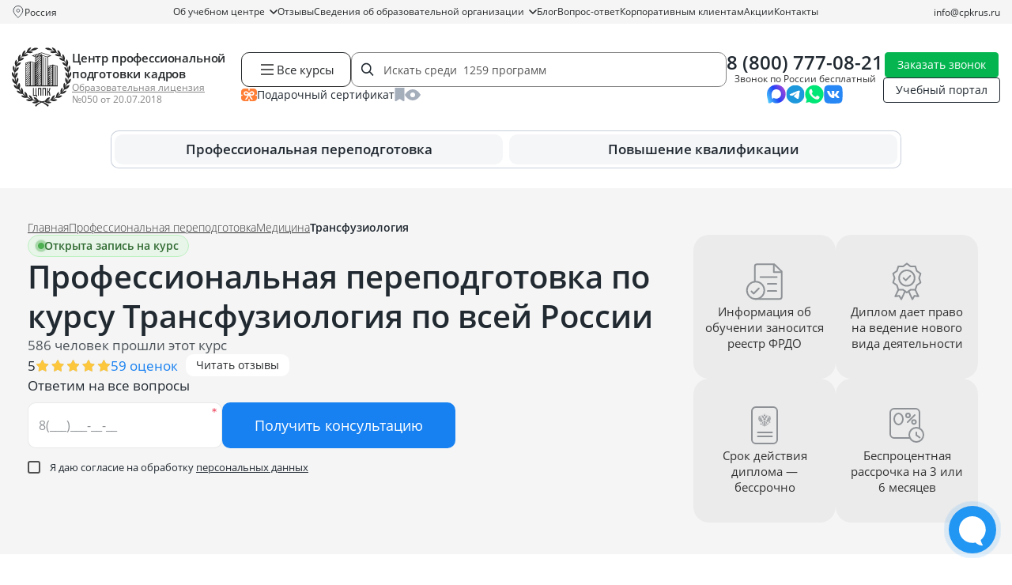

--- FILE ---
content_type: text/html; charset=UTF-8
request_url: https://cpkrus.ru/kursy-professionalnoj-perepodgotovki/medicina/vmp-transfuziologiya/
body_size: 52716
content:
<!doctype html>

<html lang="ru" class="no-js">

<head>
    <meta charset="utf-8">

<title>
            Трансфузиология — профессиональная переподготовка  по всей России, дистанционное обучение на курсе | ЦППК
</title>

<meta name="description"
    content=" Курс «Трансфузиология». Дистанционное обучение с гарантией ФРДО. Пройдите профессиональную переподготовку с возможностью онлайн-обучения в удобное время.">

<meta name="csrf-token" content="jcIUOC07ZoASx5QG2UwgrTJaQtwKqrDiLcm8Hgni">

<meta http-equiv="Content-Type" content="text/html; charset=utf-8">
<meta http-equiv="pragma" content="no-cache">
<meta http-equiv="X-UA-Compatible" content="IE=edge">
<meta name="google-site-verification" content="4ZhIJrI6n5XArUoMr-m4QlrCJtafE6kqr0Lz-BoqEko" />
<meta name="robots" content=" all ">
<meta name="viewport" content="width=device-width, initial-scale=1, maximum-scale=1">



<link rel="icon" type="image/x-icon" href="https://cpkrus.ru/favicon.ico" sizes="any">
<link rel="apple-touch-icon-precomposed" sizes="57x57" href="https://cpkrus.ru/cpkrus_ru/favicon/apple-touch-icon-57x57.png" />
<link rel="apple-touch-icon-precomposed" sizes="114x114" href="https://cpkrus.ru/cpkrus_ru/favicon/apple-touch-icon-114x114.png" />
<link rel="apple-touch-icon-precomposed" sizes="72x72" href="https://cpkrus.ru/cpkrus_ru/favicon/apple-touch-icon-72x72.png" />
<link rel="apple-touch-icon-precomposed" sizes="144x144" href="https://cpkrus.ru/cpkrus_ru/favicon/apple-touch-icon-144x144.png" />
<link rel="apple-touch-icon-precomposed" sizes="60x60" href="https://cpkrus.ru/cpkrus_ru/favicon/apple-touch-icon-60x60.png" />
<link rel="apple-touch-icon-precomposed" sizes="120x120" href="https://cpkrus.ru/cpkrus_ru/favicon/apple-touch-icon-120x120.png" />
<link rel="apple-touch-icon-precomposed" sizes="76x76" href="https://cpkrus.ru/cpkrus_ru/favicon/apple-touch-icon-76x76.png" />
<link rel="apple-touch-icon-precomposed" sizes="152x152" href="https://cpkrus.ru/cpkrus_ru/favicon/apple-touch-icon-152x152.png" />
<link rel="icon" type="image/png" href="https://cpkrus.ru/cpkrus_ru/favicon/favicon-196x196.png" sizes="196x196" />
<link rel="icon" type="image/png" href="https://cpkrus.ru/cpkrus_ru/favicon/favicon-96x96.png" sizes="96x96" />
<link rel="icon" type="image/png" href="https://cpkrus.ru/cpkrus_ru/favicon/favicon-32x32.png" sizes="32x32" />
<link rel="icon" type="image/png" href="https://cpkrus.ru/cpkrus_ru/favicon/favicon-16x16.png" sizes="16x16" />
<link rel="icon" type="image/png" href="https://cpkrus.ru/cpkrus_ru/favicon/favicon-128.png" sizes="128x128" />
<meta name="application-name" content="&nbsp;" />
<meta name="msapplication-TileColor" content="#FFFFFF" />
<meta name="msapplication-TileImage" content="https://cpkrus.ru/cpkrus_ru/favicon/mstile-144x144.png" />
<meta name="msapplication-square70x70logo" content="https://cpkrus.ru/cpkrus_ru/favicon/mstile-70x70.png" />
<meta name="msapplication-square150x150logo" content="https://cpkrus.ru/cpkrus_ru/favicon/mstile-150x150.png" />
<meta name="msapplication-wide310x150logo" content="https://cpkrus.ru/cpkrus_ru/favicon/mstile-310x150.png" />
<meta name="msapplication-square310x310logo" content="https://cpkrus.ru/cpkrus_ru/favicon/mstile-310x310.png" />

<link rel="preload" as="style" href="https://cpkrus.ru/build/assets/app-CtSTCFDk.css" /><link rel="stylesheet" href="https://cpkrus.ru/build/assets/app-CtSTCFDk.css" />
<link rel="preload" as="style" href="https://cpkrus.ru/build/assets/notebooks-DnOWM0zP.css" /><link rel="stylesheet" href="https://cpkrus.ru/build/assets/notebooks-DnOWM0zP.css" media="(max-width: 1199px)" />

<link rel="preload" as="style" href="https://cpkrus.ru/build/assets/tablet-BT7MM9Ee.css" /><link rel="stylesheet" href="https://cpkrus.ru/build/assets/tablet-BT7MM9Ee.css" media="(max-width: 991px)" />

<link rel="preload" as="style" href="https://cpkrus.ru/build/assets/mobile-DcJJ1pIg.css" /><link rel="stylesheet" href="https://cpkrus.ru/build/assets/mobile-DcJJ1pIg.css" media="(max-width: 767px)" />

<link rel="preload" as="style" href="https://cpkrus.ru/build/assets/minimobile-Bkn1XwLS.css" /><link rel="stylesheet" href="https://cpkrus.ru/build/assets/minimobile-Bkn1XwLS.css" media="(max-width: 575px)" />

<script>
    document.documentElement.classList.remove('no-js');
</script>


            <script type="application/ld+json">
        {
    "@context": "https://schema.org",
    "@type": "EducationalOrganization",
    "name": "АНО ДПО «Центр профессиональной подготовки кадров»",
    "alternateName": "ЦППК",
    "description": "Дистанционное обучение по профессиональной переподготовке и повышению квалификации.",
    "url": "https://cpkrus.ru",
    "brand": "ЦППК",
    "logo": {
        "@type": "ImageObject",
        "url": "https://cpkrus.ru/cpkrus_ru/img/logo_small.svg"
    },
    "sameAs": [
        "https://vk.com/cpkrus",
        "https://yandex.ru/maps/-/CHXavHpm",
        "https://maps.app.goo.gl/xhXi9ZFW6W33Wgcw8",
        "https://go.2gis.com/r8xky"
    ],
    "aggregateRating": {
        "@type": "AggregateRating",
        "bestRating": 5,
        "worstRating": 1,
        "ratingValue": 4.9,
        "ratingCount": 1056
    },
    "foundingDate": "2017-09-22",
    "telephone": "88007770821",
    "image": "https://cpkrus.ru/cpkrus_ru/img/logo_small.svg",
    "email": "info@cpkrus.ru",
    "address": {
        "@type": "PostalAddress",
        "streetAddress": "ул. Республики, 14/7, офис 307",
        "addressLocality": "Тюмень",
        "postalCode": "625003",
        "addressCountry": "RU",
        "addressRegion": "Тюменская область"
    },
    "contactPoint": [
        {
            "@type": "ContactPoint",
            "contactType": "Колл-центр",
            "telephone": "88007770821",
            "email": "info@cpkrus.ru",
            "hoursAvailable": "Пн-Пт 08:00-18:00"
        }
    ],
    "openingHoursSpecification": {
        "@type": "OpeningHoursSpecification",
        "dayOfWeek": [
            "Monday",
            "Tuesday",
            "Wednesday",
            "Thursday",
            "Friday"
        ],
        "opens": "08:00",
        "closes": "18:00"
    },
    "hasCredential": {
        "@type": "EducationalOccupationalCredential",
        "name": "Лицензия",
        "credentialCategory": "License",
        "validFor": {
            "@type": "Duration",
            "name": "Постоянная"
        }
    }
}
    </script>
            <script type="application/ld+json">
        {
    "@context": "http://schema.org/",
    "@type": "QAPage",
    "mainEntity": {
        "@type": "Question",
        "name": "Почему стоит выбрать курсы переподготовки в ЦППК?",
        "text": "Какие конкурентные преимущества имеет ЦППК по сравнению с другими образовательными организациями?",
        "dateCreated": "2026-01-26T12:00:00+03:00",
        "answerCount": 1,
        "acceptedAnswer": {
            "@type": "Answer",
            "text": "🌐 Онлайн 🎁 Подарочные курсы ⚡ Быстрый старт 📃 Гарантия ФРДО",
            "url": "https://cpkrus.ru/kursy-professionalnoj-perepodgotovki/medicina/vmp-transfuziologiya/",
            "dateCreated": "2026-01-26T12:00:00+03:00",
            "author": {
                "@type": "Organization",
                "name": "Центр профессиональной подготовки кадров",
                "url": "https://cpkrus.ru",
                "logo": {
                    "@type": "ImageObject",
                    "url": "https://cpkrus.ru/cpkrus_ru/img/logo_small.svg"
                }
            }
        }
    }
}
    </script>
            <script type="application/ld+json">
        {
    "@context": "https://schema.org",
    "@type": "BreadcrumbList",
    "numberOfItems": 4,
    "itemListElement": [
        {
            "@type": "ListItem",
            "position": 1,
            "name": "⭐ Центр профессиональной подготовки кадров",
            "item": "https://cpkrus.ru"
        },
        {
            "@type": "ListItem",
            "position": 2,
            "name": "Профессиональная переподготовка",
            "item": "https://cpkrus.ru/kursy-professionalnoj-perepodgotovki/"
        },
        {
            "@type": "ListItem",
            "position": 3,
            "name": "Медицина",
            "item": "https://cpkrus.ru/kursy-professionalnoj-perepodgotovki/medicina/"
        },
        {
            "@type": "ListItem",
            "position": 4,
            "name": "Трансфузиология",
            "item": "https://cpkrus.ru/kursy-professionalnoj-perepodgotovki/medicina/vmp-transfuziologiya/"
        }
    ]
}
    </script>
            <script type="application/ld+json">
        {
    "@context": "https://schema.org",
    "@type": "FAQPage",
    "mainEntity": [
        {
            "@type": "Question",
            "name": "Что нужно, чтобы поступить на курс профессиональной переподготовки?",
            "acceptedAnswer": {
                "@type": "Answer",
                "text": "Необходимо выбрать курс, предоставить документы, подписать заявление на зачисление, договор и согласие на обработку данных и оплатить обучение.",
                "dateCreated": "2026-01-26",
                "author": {
                    "@type": "Person",
                    "name": "Мамаева Ирина",
                    "jobTitle": "Руководитель методического отдела"
                }
            }
        },
        {
            "@type": "Question",
            "name": "Какие документы требуются для зачисления?",
            "acceptedAnswer": {
                "@type": "Answer",
                "text": "Для заключения договора потребуется предоставить: диплом о любом среднем профессиональном или высшем образовании (если не на русском языке – потребуется нотариально заверенный перевод); паспорт с пропиской; СНИЛС; документ о смене ФИО (применяли).",
                "dateCreated": "2026-01-26",
                "author": {
                    "@type": "Person",
                    "name": "Мамаева Ирина",
                    "jobTitle": "Руководитель методического отдела"
                }
            }
        },
        {
            "@type": "Question",
            "name": "Какой уровень образования нужен для начала обучения?",
            "acceptedAnswer": {
                "@type": "Answer",
                "text": "В большинстве случаев подойдет любое профессиональное образование после школы – техникум, колледж или вуз (для программ немедицинской направленности). Если для курса есть особые требования к образованию, мы сообщим об этом.",
                "dateCreated": "2026-01-26",
                "author": {
                    "@type": "Person",
                    "name": "Мамаева Ирина",
                    "jobTitle": "Руководитель методического отдела"
                }
            }
        },
        {
            "@type": "Question",
            "name": "Есть ли вступительные экзамены или тестирование?",
            "acceptedAnswer": {
                "@type": "Answer",
                "text": "Нет, зачисление производится на базе среднего профессионального или высшего образования.",
                "dateCreated": "2026-01-26",
                "author": {
                    "@type": "Person",
                    "name": "Мамаева Ирина",
                    "jobTitle": "Руководитель методического отдела"
                }
            }
        },
        {
            "@type": "Question",
            "name": "Какие плюсы у профессиональной переподготовки?",
            "acceptedAnswer": {
                "@type": "Answer",
                "text": "Полученная квалификация дает право заниматься новым видом профессиональной деятельности. Такое обучение обычно дешевле и занимает меньше времени, чем получение еще одного высшего или среднего профессионального образования.",
                "dateCreated": "2026-01-26",
                "author": {
                    "@type": "Person",
                    "name": "Мамаева Ирина",
                    "jobTitle": "Руководитель методического отдела"
                }
            }
        },
        {
            "@type": "Question",
            "name": "Чем отличается профессиональная переподготовка от повышения квалификации?",
            "acceptedAnswer": {
                "@type": "Answer",
                "text": "Повышение квалификации нужно для углубления знаний в рамках текущей работы, а переподготовка – для освоения новой профессии. Программы повышения квалификации обычно короткие, от 16 до 249 часов, и по окончании выдается удостоверение. Курсы переподготовки длятся дольше, от 250 часов, и в результате выдается диплом, который дает право работать в новой сфере.",
                "dateCreated": "2026-01-26",
                "author": {
                    "@type": "Person",
                    "name": "Мамаева Ирина",
                    "jobTitle": "Руководитель методического отдела"
                }
            }
        },
        {
            "@type": "Question",
            "name": "Могу ли получить документы за 2-3 дня?",
            "acceptedAnswer": {
                "@type": "Answer",
                "text": "Нет, это невозможно. Нужно реально пройти обучение, изучить материал и выполнить все задания.",
                "dateCreated": "2026-01-26",
                "author": {
                    "@type": "Person",
                    "name": "Мамаева Ирина",
                    "jobTitle": "Руководитель методического отдела"
                }
            }
        },
        {
            "@type": "Question",
            "name": "Сколько длится курс?",
            "acceptedAnswer": {
                "@type": "Answer",
                "text": "В случае выбора курса 256 часов - 32 рабочих дня, 512 часов - 64 рабочих дня.",
                "dateCreated": "2026-01-26",
                "author": {
                    "@type": "Person",
                    "name": "Мамаева Ирина",
                    "jobTitle": "Руководитель методического отдела"
                }
            }
        },
        {
            "@type": "Question",
            "name": "Можно ли до заключения договора посмотреть образец получаемого документа? ",
            "acceptedAnswer": {
                "@type": "Answer",
                "text": "Да, по запросу подготовим образец диплома о профпереподготовки, чтобы его можно было согласовать с работодателем.",
                "dateCreated": "2026-01-26",
                "author": {
                    "@type": "Person",
                    "name": "Мамаева Ирина",
                    "jobTitle": "Руководитель методического отдела"
                }
            }
        }
    ]
}
    </script>
            <script type="application/ld+json">
        {
    "@context": "https://schema.org",
    "@type": "WebPage",
    "name": "Трансфузиология",
    "description": "Курс «Трансфузиология». Дистанционное обучение с гарантией ФРДО. Пройдите профессиональную переподготовку с возможностью онлайн-обучения в удобное время.",
    "url": "https://cpkrus.ru/kursy-professionalnoj-perepodgotovki/medicina/vmp-transfuziologiya/",
    "author": {
        "@type": "Organization",
        "name": "Центр профессиональной подготовки кадров",
        "url": "https://cpkrus.ru",
        "logo": "https://cpkrus.ru/cpkrus_ru/img/logo_rebr.svg"
    }
}
    </script>
            <script type="application/ld+json">
        {
    "@context": "https://schema.org",
    "@type": "Course",
    "name": "Курс «Трансфузиология»",
    "description": "Курс «Трансфузиология». Дистанционное обучение с гарантией ФРДО. Пройдите профессиональную переподготовку с возможностью онлайн-обучения в удобное время.",
    "url": "https://cpkrus.ru/kursy-professionalnoj-perepodgotovki/medicina/vmp-transfuziologiya/",
    "provider": {
        "@type": "EducationalOrganization",
        "name": "АНО ДПО «Центр профессиональной подготовки кадров»",
        "url": "https://cpkrus.ru",
        "sameAs": "https://vk.com/cpkrus",
        "logo": "https://cpkrus.ru/cpkrus_ru/img/logo_rebr.svg"
    },
    "educationalCredentialAwarded": {
        "@type": "EducationalOccupationalCredential",
        "name": "диплом о профессиональной переподготовке",
        "url": "https://cpkrus.ru/cpkrus_ru/img/doc_edu/professionalnaya_perepodgotovka.jpg"
    },
    "video": {
        "@type": "VideoObject",
        "name": "Курсы профессиональной переподготовки от ЦППК",
        "description": "Зачем нужны курсы по профессиональной переподготовке? Для кого обучающая программа особенно актуальна? Какие санкции за отсутствие диплома? Почему лучше учиться именно у нас?",
        "uploadDate": "2025-07-15T08:00:00+08:00",
        "contentUrl": "https://rutube.ru/video/ae161c11593aa41dab0f147917a3c87a/",
        "thumbnailUrl": "https://cpkrus.ru/cpkrus_ru/img/logo_rebr.svg"
    },
    "publisher": {
        "@type": "Organization",
        "name": "АНО ДПО «Центр профессиональной подготовки кадров»",
        "url": "https://cpkrus.ru"
    },
    "inLanguage": "RU",
    "hasCourseInstance": {
        "@type": "CourseInstance",
        "startDate": "2026-03-01",
        "endDate": "2026-06-14",
        "courseMode": "online",
        "courseWorkload": "PT576H",
        "location": "Москва",
        "price": 43500,
        "instructor": [
            {
                "@type": "Person",
                "name": "Мамаева Ирина",
                "description": "Руководитель методического отдела",
                "image": "https://cpkrus.ru/media/staff/1da290e0f960e3b07af0281df394b8b9.jpg"
            }
        ]
    },
    "coursePrerequisites": "Согласно Приказу 206н от 02.05.23г.",
    "offers": {
        "@type": "AggregateOffer",
        "category": "Высший медицинский персонал",
        "lowPrice": 7250,
        "priceCurrency": "RUB",
        "url": "https://cpkrus.ru/kursy-professionalnoj-perepodgotovki/medicina/vmp-transfuziologiya/",
        "availability": "https://schema.org/InStock",
        "validFrom": "2026-02-01"
    },
    "aggregateRating": {
        "@type": "AggregateRating",
        "ratingValue": 5,
        "ratingCount": 59,
        "reviewCount": 36,
        "bestRating": "5"
    },
    "image": "https://cpkrus.ru/media/images/back/202002075Z5AwMZE39sA3SP.jpg"
}
    </script>
            <script type="application/ld+json">
        {
    "@context": "https://schema.org",
    "@type": "Product",
    "name": "Трансфузиология",
    "description": "Курс «Трансфузиология». Дистанционное обучение с гарантией ФРДО. Пройдите профессиональную переподготовку с возможностью онлайн-обучения в удобное время.",
    "image": "https://cpkrus.ru/media/images/back/202002075Z5AwMZE39sA3SP.jpg",
    "category": "Высший медицинский персонал",
    "brand": {
        "@type": "Brand",
        "name": "АНО ДПО «Центр профессиональной подготовки кадров»"
    },
    "aggregateRating": {
        "@type": "AggregateRating",
        "ratingValue": 5,
        "reviewCount": 36,
        "bestRating": "5"
    },
    "offers": [
        {
            "@type": "AggregateOffer",
            "name": "Рассрочка на курс Трансфузиология",
            "lowPrice": 7250,
            "priceCurrency": "RUB",
            "description": "Курс «Трансфузиология». Дистанционное обучение с гарантией ФРДО. Пройдите профессиональную переподготовку с возможностью онлайн-обучения в удобное время.",
            "url": "https://cpkrus.ru/kursy-professionalnoj-perepodgotovki/medicina/vmp-transfuziologiya/",
            "priceValidUntil": "2026-02-01",
            "availability": "https://schema.org/InStock"
        }
    ]
}
    </script>
            <script type="application/ld+json">
        {
    "@context": "https://schema.org",
    "@type": "LocalBusiness",
    "@id": "https://cpkrus.ru/#local",
    "name": "АНО ДПО «Центр профессиональной подготовки кадров»",
    "url": "https://cpkrus.ru",
    "image": "https://cpkrus.ru/cpkrus_ru/img/logo_small.svg",
    "telephone": "88007770821",
    "sameAs": [
        "https://vk.com/cpkrus",
        "https://yandex.ru/maps/-/CHXavHpm",
        "https://maps.app.goo.gl/xhXi9ZFW6W33Wgcw8",
        "https://go.2gis.com/r8xky"
    ],
    "address": {
        "@type": "PostalAddress",
        "streetAddress": "ул. Республики, 14/7, офис 307",
        "addressLocality": "Тюмень",
        "addressRegion": "Тюменская область",
        "postalCode": "625003",
        "addressCountry": "Россия"
    },
    "openingHoursSpecification": {
        "@type": "OpeningHoursSpecification",
        "dayOfWeek": [
            "Monday",
            "Tuesday",
            "Wednesday",
            "Thursday",
            "Friday"
        ],
        "opens": "08:00",
        "closes": "18:00"
    }
}
    </script>
    
<script>
    window.RECAPTCHA_KEYS = {
        v2: "6Lct9iAUAAAAALHXTnhg13vD9bz-obl_yqzNkC8p",
        v3: "6LePVtcUAAAAADzroUDC5kYienzbxLW03XgDbJj5"
    };
</script>
<script src="https://www.google.com/recaptcha/api.js?render=6LePVtcUAAAAADzroUDC5kYienzbxLW03XgDbJj5"></script>
<script src="https://www.google.com/recaptcha/api.js" async defer></script>

    <!-- Google Tag Manager -->
    <script>
        (function(w, d, s, l, i) {
            w[l] = w[l] || [];
            w[l].push({
                'gtm.start': new Date().getTime(),
                event: 'gtm.js'
            });
            var f = d.getElementsByTagName(s)[0],
                j = d.createElement(s),
                dl = l != 'dataLayer' ? '&l=' + l : '';
            j.async = true;
            j.src =
                'https://www.googletagmanager.com/gtm.js?id=' + i + dl;
            f.parentNode.insertBefore(j, f);
        })(window, document, 'script', 'dataLayer', 'GTM-MGJG6SX');
    </script>
    <!-- End Google Tag Manager -->
</head>

<body class="page">
    <!-- Google Tag Manager (noscript) -->
        <noscript><iframe src="https://www.googletagmanager.com/ns.html?id=GTM-MGJG6SX"
            height="0" width="0" style="display:none;visibility:hidden"></iframe></noscript>
    <!-- End Google Tag Manager (noscript) -->

    <header class="site-header">
    <div class="site-header__line">
        <div class="container">
            <div class="site-header__city">
                <img class="site-header__city-icon" src="/cpkrus_ru/img/icons/map_pin_gray_o.svg" width="16"
                    height="16" alt="" loading="lazy" />
                <div class="site-header__city-selected js-selectCity" data-page_id="893">
                                            Россия
                                    </div>
                <div class="city-dropdown" id="cityDropdown">
                    <div class="city-dropdown__content">
                        <div class="city-dropdown__icon-text">
                            <div class="city-dropdown__icon">
                                <svg width="20" height="20" viewBox="0 0 20 20" fill="none" xmlns="http://www.w3.org/2000/svg">
                                    <path d="M10 2C7.24 2 5 4.24 5 7C5 10.5 10 17 10 17C10 17 15 10.5 15 7C15 4.24 12.76 2 10 2ZM10 9C8.9 9 8 8.1 8 7C8 5.9 8.9 5 10 5C11.1 5 12 5.9 12 7C12 8.1 11.1 9 10 9Z" fill="#9CA3AF"/>
                                </svg>
                            </div>
                            <div class="city-dropdown__text">
                                Ваш город: <span class="city-dropdown__city-name">
                                                                            Россия
                                                                    </span>
                            </div>
                        </div>
                        <div class="city-dropdown__buttons">
                            <button class="city-dropdown__btn city-dropdown__btn--primary" id="cityConfirmBtn">
                                Да, верно
                            </button>
                            <button class="city-dropdown__btn city-dropdown__btn--secondary js-selectCity" data-page_id="893">
                                Нет, другой
                            </button>
                        </div>
                    </div>
                    <div class="city-dropdown__arrow"></div>
                </div>
            </div>
            <div class="site-header__navigation">
                                    <div
            class="nav-item   dropdown ">
            <a  href="https://cpkrus.ru/about/"                 class="nav-link  dropdown-toggle ">
                Об учебном центре

                                    <svg class="nav-chevron" width="10" height="6" viewBox="0 0 10 6" fill="none"
                        xmlns="http://www.w3.org/2000/svg">
                        <path d="M1 1L5 5L9 1" stroke="currentColor" stroke-width="1.5" stroke-linecap="round"
                            stroke-linejoin="round" />
                    </svg>
                            </a>

                            <div class="dropdown-menu ">
            <div>
            <a  href="https://cpkrus.ru/about/rekvizity/"  class="nav-link ">
                <span>Реквизиты</span>
            </a>

                    </div>
            <div>
            <a  href="https://cpkrus.ru/about/vakansii/"  class="nav-link ">
                <span>Вакансии</span>
            </a>

                    </div>
            <div>
            <a  href="https://cpkrus.ru/onlain-oplata/"  class="nav-link ">
                <span>Онлайн оплата</span>
            </a>

                    </div>
    </div>
                    </div>
            <div
            class="nav-item  ">
            <a  href="https://cpkrus.ru/reviews/"                 class="nav-link ">
                Отзывы

                            </a>

                    </div>
            <div
            class="nav-item   dropdown ">
            <a  href="https://cpkrus.ru/svedeniya-ob-obrazovatelnoj-organizacii/"                 class="nav-link  dropdown-toggle ">
                Сведения об образовательной организации

                                    <svg class="nav-chevron" width="10" height="6" viewBox="0 0 10 6" fill="none"
                        xmlns="http://www.w3.org/2000/svg">
                        <path d="M1 1L5 5L9 1" stroke="currentColor" stroke-width="1.5" stroke-linecap="round"
                            stroke-linejoin="round" />
                    </svg>
                            </a>

                            <div class="dropdown-menu  two-colums ">
            <div>
            <a  href="https://cpkrus.ru/svedeniya-ob-obrazovatelnoj-organizacii/instrukcii/"  class="nav-link ">
                <span>Инструкции</span>
            </a>

                    </div>
            <div>
            <a  href="https://cpkrus.ru/osnovnye-svedeniya/"  class="nav-link ">
                <span>Основные сведения</span>
            </a>

                    </div>
            <div>
            <a  href="https://cpkrus.ru/struktura-i-organy-upravleniya-obrazovatelnoj-organizaciej/"  class="nav-link ">
                <span>Структура и органы управления образовательной организацией</span>
            </a>

                    </div>
            <div>
            <a  href="https://cpkrus.ru/dokumenty/"  class="nav-link ">
                <span>Документы</span>
            </a>

                    </div>
            <div>
            <a  href="https://cpkrus.ru/obrazovanie/"  class="nav-link ">
                <span>Образование</span>
            </a>

                    </div>
            <div>
            <a  href="https://cpkrus.ru/obrazovatelnye-standarty/"  class="nav-link ">
                <span>Образовательные стандарты</span>
            </a>

                    </div>
            <div>
            <a  href="https://cpkrus.ru/rukovodstvo-pedagogicheskij-nauchno-pedagogicheskij-sostav/"  class="nav-link ">
                <span>Руководство. Педагогический (научно-педагогический) состав</span>
            </a>

                    </div>
            <div>
            <a  href="https://cpkrus.ru/material-no-tehnicheskoe-obespechenie-i-osnashennost-obrazovatel-nogo-processa/"  class="nav-link ">
                <span>Материально-техническое обеспечение и оснащенность образовательного процесса</span>
            </a>

                    </div>
            <div>
            <a  href="https://cpkrus.ru/stipendii-i-inye-vidy-material-noj-podderzhki/"  class="nav-link ">
                <span>Стипендии и иные виды материальной поддержки</span>
            </a>

                    </div>
            <div>
            <a  href="https://cpkrus.ru/platnye-obrazovatel-nye-uslugi/"  class="nav-link ">
                <span>Платные образовательные услуги</span>
            </a>

                    </div>
            <div>
            <a  href="https://cpkrus.ru/finansovo-hozyajstvennaya-deyatel-nost/"  class="nav-link ">
                <span>Финансово-хозяйственная деятельность</span>
            </a>

                    </div>
            <div>
            <a  href="https://cpkrus.ru/vakantnye-mesta-dlya-priema-perevoda/"  class="nav-link ">
                <span>Вакантные места для приема (перевода)</span>
            </a>

                    </div>
    </div>
                    </div>
            <div
            class="nav-item  ">
            <a  href="https://blog.cpkrus.ru"                 class="nav-link ">
                Блог

                            </a>

                    </div>
            <div
            class="nav-item  ">
            <a  href="https://cpkrus.ru/faq/"                 class="nav-link ">
                Вопрос-ответ

                            </a>

                    </div>
            <div
            class="nav-item  ">
            <a  href="https://cpkrus.ru/korporativnym-klientam/"                 class="nav-link ">
                Корпоративным клиентам

                            </a>

                    </div>
            <div
            class="nav-item  ">
            <a  href="https://cpkrus.ru/akcii-skidki/"                 class="nav-link ">
                Акции

                            </a>

                    </div>
            <div
            class="nav-item  ">
            <a  href="https://cpkrus.ru/contacts/"                 class="nav-link ">
                Контакты

                            </a>

                    </div>
                                </div>
            <div class="site-header__email">
                <a href="mailto:info@cpkrus.ru">info@cpkrus.ru</a>
            </div>
        </div>
    </div>

    <div class="site-header__content">
        <div class="container">
            <div class="site-header__top">
                <div class="site-header__logo">
                    <a href="https://cpkrus.ru/" class="site-header__logo-link">
                                                    <img src="/cpkrus_ru/img/logo_small.svg" alt="">
                                            </a>
                    <div class="site-header__logo-content">
                        <div class="site-header__logo-label">
                            <a href="https://cpkrus.ru/">Центр профессиональной подготовки кадров</a>
                        </div>
                        <div class="site-header__logo-license">
                            <a href="/cpkrus_ru/img/license/license_cppk_1.jpg" data-fancybox>
                                Образовательная лицензия
                            </a>
                            <span>№050 от 20.07.2018</span>
                        </div>
                    </div>
                </div>
                <div class="site-header__tools">
                    <div class="site-header__search__wrap search-group">
                        <div class="site-header__catalogue js_btn-course">
                            <img src="/cpkrus_ru/img/icons/menu-icon-black.svg" width="24" height="24"
                                alt="" loading="lazy">
                            Все курсы
                        </div>
                        <div class="site-header__search">
                            <input type="text" class="site-header__search-input js-search-with-preview"
                                placeholder="Искать среди  1259 программ ">
                            <div class="site-header__search-clear js-clearHeaderSearch"></div>
                        </div>
                        <div class="site-header__search__preview">
                            <div class="wrapper">
                                <div class="container ajaxed-search-results"></div>
                            </div>
                        </div>
                    </div>
                    <div class="site-header__faveye">
                        <a class="site-header__faveye-item" href="/podarochnyj-sertifikat/">
                            <div class="site-header__faveye-icon">
                                <img src="/cpkrus_ru/img/icons/certificate.svg" width="20" height="16" alt="">
                            </div>
                            <div class="site-header__faveye-text">Подарочный сертификат</div>
                        </a>
                        <a class="site-header__faveye-item" href="/favorite/">
                            <div class="site-header__faveye-icon">
                                <img src="/cpkrus_ru/img/icons/favorites.svg" width="13" height="18" alt="">
                            </div>
                            <div class="site-header__faveye-text">Избранное</div>
                            <div class="site-header__faveye-count site-header__bookmarks-count  d-none ">
                                
                            </div>
                        </a>
                        <a class="site-header__faveye-item" href="/viewed/">
                            <div class="site-header__faveye-icon">
                                <img src="/cpkrus_ru/img/icons/viewed.svg" width="20" height="14" alt="">
                            </div>
                            <div class="site-header__faveye-text">Просмотренное</div>
                                                    </a>
                    </div>
                </div>
                <div class="site-header__phone">
                                            <div class="site-header__phone-wrap">
                                                            <a href="tel:+78007770821" class="site-header__phone-number">8 (800) 777-08-21</a>
                                <span class="site-header__phone-label">Звонок по России бесплатный</span>
                                                    </div>
                                        <div class="socials-list socials-list--small">
    <div class="socials-list__item">
        <a class="socials-list__link" href="https://max.ru/id7203430379_bot" target="_blank"
            rel="noopener noreferrer nofollow">
            <img class="socials-list__icon" src="/cpkrus_ru/img/socials/max.svg" width="32" height=""
                alt="Мессенджер Max">
        </a>
    </div>
    <div class="socials-list__item">
        <a class="socials-list__link" href="tg://resolve?domain=cppk_Bot" target="_blank"
            rel="noopener noreferrer nofollow">
            <img class="socials-list__icon" src="/cpkrus_ru/img/socials/telegram.svg" width="32" height="33"
                alt="Мессенджер Telegram">
        </a>
    </div>
    <div class="socials-list__item">
        <a class="socials-list__link" href="whatsapp://send?phone=79220470147" target="_blank"
            rel="noopener noreferrer nofollow">
            <img class="socials-list__icon" src="/cpkrus_ru/img/socials/whatsapp.svg" width="32" height="33"
                alt="Мессенджер Whatsapp">
        </a>
    </div>
    <div class="socials-list__item">
        <a class="socials-list__link" href="https://vk.com/cpkrus" target="_blank" rel="noopener noreferrer nofollow">
            <img class="socials-list__icon" src="/cpkrus_ru/img/socials/vk.svg" width="32" height="33"
                alt="Мессенджер Вконтакте">
        </a>
    </div>
</div>
                </div>
                <div class="site-header__links">
                                            <a href="" class="btn btn-green btn-thin callback get-modal"
                            data-page_id="893" data-target="request-modal" data-cont="callback"
                            data-modal-utm="Профессиональная переподготовка по курсу Трансфузиология  по всей России">Заказать звонок</a>
                                        <a href="https://cpkrus.proboost.ru" class="btn btn-black-o btn-thin">Учебный портал</a>
                </div>
                <div class="site-header__buttons">
                    <div class="site-header__buttons-item">
                        <noindex>
                            <a class="custom-button custom-button--light-blue custom-button--sm"
                                href="https://max.ru/id7203430379_bot" target="_blank" rel="nofollow">
                                <span class="custom-button__bg"></span>
                                <span class="custom-button__label">
                                    <img src="/cpkrus_ru/img/socials/max.svg" width="26" height="26"
                                        alt="" loading="lazy">
                                </span>
                            </a>
                        </noindex>
                    </div>
                    <div class="site-header__buttons-item">
                        <noindex>
                            <a class="custom-button custom-button--light-blue custom-button--sm"
                                href="whatsapp://send?phone=79220470147" target="_blank" rel="nofollow">
                                <span class="custom-button__bg"></span>
                                <span class="custom-button__label">
                                    <img src="/cpkrus_ru/img/button-whatsapp.svg" width="26" height="26"
                                        alt="" loading="lazy">
                                </span>
                            </a>
                        </noindex>
                    </div>
                                            <div class="site-header__buttons-item">
                            <a href=""
                                class="custom-button custom-button--blue custom-button--sm callback get-modal"
                                data-page_id="893" data-target="request-modal" data-cont="callback"
                                data-modal-utm="Профессиональная переподготовка по курсу Трансфузиология  по всей России">
                                <div class="custom-button__bg"></div>
                                <div class="custom-button__label">
                                    <img src="/cpkrus_ru/img/button-phone.svg" width="26" height="26"
                                        alt="" loading="lazy">
                                    <span>Заказать звонок</span>
                                </div>
                            </a>
                        </div>
                                    </div>
                <div class="site-header__group">
                    <div class="site-header__loupe-link">
                        <img src="/cpkrus_ru/img/icons/loupe.svg" width="24" height="24" alt=""
                            loading="lazy">
                        <div class="site-header__search search-group">
                            <input type="text" class="site-header__search-input js-search-with-preview"
                                placeholder="Искать среди  1259 программ ">
                            <div class="site-header__search-clear js-clearHeaderSearch"></div>
                            <div class="site-header__search__preview">
                                <div class="wrapper">
                                    <div class="container ajaxed-search-results"></div>
                                </div>
                            </div>
                        </div>
                    </div>
                    <div class="site-header__menu-link js-openMobileMenu">
                        <img src="/cpkrus_ru/img/icons/menu-icon-black.svg" width="24" height="24"
                            alt="" loading="lazy">
                    </div>
                </div>
            </div>
            <div class="site-header__top-mobile">
                <div class="site-header__top-mobile__left">
                    <a class="site-header__top-mobile__logo" href="https://cpkrus.ru/">
                                                    <img src="/cpkrus_ru/img/logo_small.svg" alt="">
                                            </a>
                    <div class="site-header__top-mobile__phone">
                                                    <a href="tel:+78007770821" class="site-header__top-mobile-number">8 (800) 777-08-21</a>
                                            </div>
                </div>
                <div class="site-header__top-mobile__buttons">
                    <div class="site-header__top-mobile__max">
                        <noindex>
                            <a href="https://max.ru/id7203430379_bot" target="_blank" rel="nofollow">
                                <img src="/cpkrus_ru/img/socials/max.svg" alt="" loading="lazy">
                            </a>
                        </noindex>
                    </div>
                    <div class="site-header__top-mobile__whatsapp">
                        <noindex>
                            <a href="whatsapp://send?phone=79220470147" target="_blank" rel="nofollow">
                                <img src="/cpkrus_ru/img/button-whatsapp.svg" alt="" loading="lazy">
                            </a>
                        </noindex>
                    </div>
                                            <div class="site-header__top-mobile__phonerequest">
                            <a href="" class="callback get-modal" data-page_id="893"
                                data-target="request-modal" data-cont="callback"
                                data-modal-utm="Профессиональная переподготовка по курсу Трансфузиология  по всей России">
                                <img src="/cpkrus_ru/img/button-phone.svg" alt="" loading="lazy">
                            </a>
                        </div>
                                        <div class="site-header__top-mobile__loupe-link">
                        <img src="/cpkrus_ru/img/icons/loupe.svg" alt="" loading="lazy">
                        <div class="site-header__search search-group">
                            <input type="text" class="site-header__search-input js-search-with-preview"
                                placeholder="Искать среди  1259 программ ">
                            <div class="site-header__search-clear js-clearHeaderSearch"></div>
                            <div class="site-header__search__preview">
                                <div class="wrapper">
                                    <div class="container ajaxed-search-results"></div>
                                </div>
                            </div>
                        </div>
                    </div>
                    <div class="site-header__top-mobile__menu-link js-openMobileMenu">
                        <img src="/cpkrus_ru/img/icons/menu-icon-black.svg" alt="" loading="lazy">
                    </div>
                </div>
            </div>
            <div class="site-header__top-scroll">
                <div class="site-header__top-scroll-wrap">
                    <div class="site-header__logo">
                        <a href="https://cpkrus.ru/" class="site-header__logo-link">
                                                            <img src="/cpkrus_ru/img/logo_small.svg" alt="">
                                                    </a>
                        <div class="site-header__logo-content">
                            <div class="site-header__logo-label">
                                <a href="https://cpkrus.ru/">
                                    Центр профессиональной подготовки кадров
                                </a>
                            </div>
                        </div>
                    </div>
                    <div class="site-header__search__wrap search-group">
                        <div class="site-header__catalogue js_btn-course">
                            <img src="/cpkrus_ru/img/icons/menu-icon-black.svg" width="24" height="24"
                                alt="" loading="lazy">
                            Все услуги
                        </div>
                        <div class="site-header__search">
                            <input type="text" class="site-header__search-input js-search-with-preview"
                                placeholder="Искать среди  1259 программ ">
                            <div class="site-header__search-clear js-clearHeaderSearch"></div>
                        </div>
                        <div class="site-header__search__preview">
                            <div class="wrapper">
                                <div class="container ajaxed-search-results"></div>
                            </div>
                        </div>
                    </div>
                    <div class="site-header__phone">
                                                    <div class="site-header__phone-wrap">
                                                                    <a href="tel:+78007770821" class="site-header__phone-number">8 (800) 777-08-21</a>
                                    <span class="site-header__phone-label">Звонок по России бесплатный</span>
                                                            </div>
                                            </div>
                    <div class="site-header__top-scroll__buttons">
                        <div class="site-header__city">
                            <img class="site-header__city-icon" src="/cpkrus_ru/img/icons/map_pin_gray.svg"
                                width="16" height="16" alt="" loading="lazy" />
                            <div class="site-header__city-selected js-selectCity" data-page_id="893">
                                                                    Россия
                                                            </div>
                        </div>
                        <div class="socials-list socials-list--small">
    <div class="socials-list__item">
        <a class="socials-list__link" href="https://max.ru/id7203430379_bot" target="_blank"
            rel="noopener noreferrer nofollow">
            <img class="socials-list__icon" src="/cpkrus_ru/img/socials/max.svg" width="32" height=""
                alt="Мессенджер Max">
        </a>
    </div>
    <div class="socials-list__item">
        <a class="socials-list__link" href="tg://resolve?domain=cppk_Bot" target="_blank"
            rel="noopener noreferrer nofollow">
            <img class="socials-list__icon" src="/cpkrus_ru/img/socials/telegram.svg" width="32" height="33"
                alt="Мессенджер Telegram">
        </a>
    </div>
    <div class="socials-list__item">
        <a class="socials-list__link" href="whatsapp://send?phone=79220470147" target="_blank"
            rel="noopener noreferrer nofollow">
            <img class="socials-list__icon" src="/cpkrus_ru/img/socials/whatsapp.svg" width="32" height="33"
                alt="Мессенджер Whatsapp">
        </a>
    </div>
    <div class="socials-list__item">
        <a class="socials-list__link" href="https://vk.com/cpkrus" target="_blank" rel="noopener noreferrer nofollow">
            <img class="socials-list__icon" src="/cpkrus_ru/img/socials/vk.svg" width="32" height="33"
                alt="Мессенджер Вконтакте">
        </a>
    </div>
</div>
                    </div>
                                            <a href="" class="btn btn-green btn-thin callback get-modal"
                            data-page_id="893" data-target="request-modal" data-cont="callback"
                            data-modal-utm="Профессиональная переподготовка по курсу Трансфузиология  по всей России">Заказать звонок</a>
                                    </div>
            </div>
            <div class="site-header__services">
                <div class="container">
                    <div class="site-header__directions">
                        <div class="menu-item has-megamenu">
                            <div class="menu-item__wrap">
                                <a href="https://cpkrus.ru/kursy-professionalnoj-perepodgotovki/"
                                    class="menu-trigger">Профессиональная
                                    переподготовка</a>
                                <div class="megamenu">
                                    <div class="megamenu-columns">
                                                                                    <div class="megamenu-column">
                                                                                                    <a href="https://cpkrus.ru/kursy-professionalnoj-perepodgotovki/avtomatizaciya-tehnologicheskih-processov-i-proizvodstv/">Автоматизация технологических процессов и производств</a>
                                                                                                    <a href="https://cpkrus.ru/kursy-professionalnoj-perepodgotovki/agronomiya/">Агрономия</a>
                                                                                                    <a href="https://cpkrus.ru/kursy-professionalnoj-perepodgotovki/arhitektura/">Архитектура</a>
                                                                                                    <a href="https://cpkrus.ru/kursy-professionalnoj-perepodgotovki/arkhitektura-i-dizayn/">Архитектура и дизайн </a>
                                                                                                    <a href="https://cpkrus.ru/kursy-professionalnoj-perepodgotovki/bibliotechnoe-delo/">Библиотечное дело</a>
                                                                                                    <a href="https://cpkrus.ru/kursy-professionalnoj-perepodgotovki/buhgalterskoe-delo/">Бухгалтерское дело</a>
                                                                                                    <a href="https://cpkrus.ru/kursy-professionalnoj-perepodgotovki/veterinariya/">Ветеринария</a>
                                                                                                    <a href="https://cpkrus.ru/kursy-professionalnoj-perepodgotovki/videomontazh-rezhissura-montazha/">Видеомонтаж. Режиссура монтажа</a>
                                                                                                    <a href="https://cpkrus.ru/kursy-professionalnoj-perepodgotovki/go-i-chs/">ГО и ЧС</a>
                                                                                                    <a href="https://cpkrus.ru/kursy-professionalnoj-perepodgotovki/gornoe-delo/">Горное дело</a>
                                                                                                    <a href="https://cpkrus.ru/kursy-professionalnoj-perepodgotovki/gosudarstvennoe-i-municipalnoe-upravlenie/">Государственное и муниципальное управление</a>
                                                                                                    <a href="https://cpkrus.ru/kursy-professionalnoj-perepodgotovki/deloproizvodstvo-kadry-hr/">Делопроизводство</a>
                                                                                                    <a href="https://cpkrus.ru/kursy-professionalnoj-perepodgotovki/design/">Дизайн</a>
                                                                                                    <a href="https://cpkrus.ru/kursy-professionalnoj-perepodgotovki/zakupki/">Закупки</a>
                                                                                                    <a href="https://cpkrus.ru/kursy-professionalnoj-perepodgotovki/izyskaniya/">Изыскания</a>
                                                                                                    <a href="https://cpkrus.ru/kursy-professionalnoj-perepodgotovki/inzhenernye-sistemy/">Инженерные системы</a>
                                                                                                    <a href="https://cpkrus.ru/kursy-professionalnoj-perepodgotovki/informacionnye-tehnologii-i-bezopasnost/">Информационные технологии и безопасность</a>
                                                                                                    <a href="https://cpkrus.ru/kursy-professionalnoj-perepodgotovki/iskusstvovedenie/">Искусствоведение</a>
                                                                                                    <a href="https://cpkrus.ru/kursy-professionalnoj-perepodgotovki/kadastr-i-geodeziya/">Кадастр и Геодезия</a>
                                                                                            </div>
                                                                                    <div class="megamenu-column">
                                                                                                    <a href="https://cpkrus.ru/kursy-professionalnoj-perepodgotovki/kontrolno-izmeritelnye-pribory/">Контрольно-измерительные приборы</a>
                                                                                                    <a href="https://cpkrus.ru/kursy-professionalnoj-perepodgotovki/kosmetologiya/">Косметология</a>
                                                                                                    <a href="https://cpkrus.ru/kursy-professionalnoj-perepodgotovki/medicina/laborant-himanaliza/">Лаборант химанализа</a>
                                                                                                    <a href="https://cpkrus.ru/kursy-professionalnoj-perepodgotovki/laborotornoe-delo/">Лабораторное дело</a>
                                                                                                    <a href="https://cpkrus.ru/kursy-professionalnoj-perepodgotovki/logistika-i-tovarovedenie/">Логистика и товароведение</a>
                                                                                                    <a href="https://cpkrus.ru/kursy-professionalnoj-perepodgotovki/marketing/">Маркетинг</a>
                                                                                                    <a href="https://cpkrus.ru/kursy-professionalnoj-perepodgotovki/mashinostroenie/">Машиностроение</a>
                                                                                                    <a href="https://cpkrus.ru/kursy-professionalnoj-perepodgotovki/medicina/">Медицина</a>
                                                                                                    <a href="https://cpkrus.ru/kursy-professionalnoj-perepodgotovki/menedghment-i-upravlenie/">Менеджмент и управление</a>
                                                                                                    <a href="https://cpkrus.ru/kursy-professionalnoj-perepodgotovki/metallurgiya/">Металлургия</a>
                                                                                                    <a href="https://cpkrus.ru/kursy-professionalnoj-perepodgotovki/metrologicheskij-kontrol/">Метрологический контроль</a>
                                                                                                    <a href="https://cpkrus.ru/kursy-professionalnoj-perepodgotovki/neftegazovaya-otrasl/">Нефтегазовая отрасль</a>
                                                                                                    <a href="https://cpkrus.ru/kursy-professionalnoj-perepodgotovki/obshestvennoe-pitanie/">Общественное питание</a>
                                                                                                    <a href="https://cpkrus.ru/kursy-professionalnoj-perepodgotovki/ohrana-truda/">Охрана труда</a>
                                                                                                    <a href="https://cpkrus.ru/kursy-professionalnoj-perepodgotovki/ocenochnaya-deyatelnost/">Оценочная деятельность</a>
                                                                                                    <a href="https://cpkrus.ru/kursy-professionalnoj-perepodgotovki/pedagogika/">Педагогическая деятельность</a>
                                                                                                    <a href="https://cpkrus.ru/kursy-professionalnoj-perepodgotovki/podemnye-sooruzheniya/">Подъемные сооружения</a>
                                                                                                    <a href="https://cpkrus.ru/kursy-professionalnoj-perepodgotovki/pozharnaya-bezopasnost/">Пожарная безопасность</a>
                                                                                                    <a href="https://cpkrus.ru/kursy-professionalnoj-perepodgotovki/proektirovanie/">Проектирование</a>
                                                                                            </div>
                                                                                    <div class="megamenu-column">
                                                                                                    <a href="https://cpkrus.ru/kursy-professionalnoj-perepodgotovki/promyshlennaya-bezopasnost/">Промышленная безопасность</a>
                                                                                                    <a href="https://cpkrus.ru/kursy-professionalnoj-perepodgotovki/restavraiciya/">Реставрация</a>
                                                                                                    <a href="https://cpkrus.ru/kursy-professionalnoj-perepodgotovki/svarochnoe-proizvodstvo/">Сварочное производство</a>
                                                                                                    <a href="https://cpkrus.ru/kursy-professionalnoj-perepodgotovki/selskoe-hozyajstvo/">Сельское хозяйство</a>
                                                                                                    <a href="https://cpkrus.ru/kursy-professionalnoj-perepodgotovki/smetnoe-delo/">Сметное дело</a>
                                                                                                    <a href="https://cpkrus.ru/kursy-professionalnoj-perepodgotovki/socialnaya-rabota/">Социальная работа</a>
                                                                                                    <a href="https://cpkrus.ru/kursy-professionalnoj-perepodgotovki/standartizaciya-i-ekologiya/">Стандартизация и Экология</a>
                                                                                                    <a href="https://cpkrus.ru/kursy-professionalnoj-perepodgotovki/stroitelstvo/">Строительство</a>
                                                                                                    <a href="https://cpkrus.ru/kursy-professionalnoj-perepodgotovki/prodazhi/">Сфера продаж</a>
                                                                                                    <a href="https://cpkrus.ru/kursy-professionalnoj-perepodgotovki/transport-i-dorogi/">Транспорт и дороги</a>
                                                                                                    <a href="https://cpkrus.ru/kursy-professionalnoj-perepodgotovki/turizm/">Туризм</a>
                                                                                                    <a href="https://cpkrus.ru/kursy-professionalnoj-perepodgotovki/fizkultura-i-sport/">Физкультура и спорт</a>
                                                                                                    <a href="https://cpkrus.ru/kursy-professionalnoj-perepodgotovki/holodilnoe-oborudovanie/">Холодильное оборудование</a>
                                                                                                    <a href="https://cpkrus.ru/kursy-professionalnoj-perepodgotovki/ekologia/">Экология</a>
                                                                                                    <a href="https://cpkrus.ru/kursy-professionalnoj-perepodgotovki/ehkonomika/">Экономика</a>
                                                                                                    <a href="https://cpkrus.ru/kursy-professionalnoj-perepodgotovki/ehkspluataciya/">Эксплуатация </a>
                                                                                                    <a href="https://cpkrus.ru/kursy-professionalnoj-perepodgotovki/elektrobezopasnost/">Электробезопасность</a>
                                                                                                    <a href="https://cpkrus.ru/kursy-professionalnoj-perepodgotovki/energetika/">Энергетика</a>
                                                                                                    <a href="https://cpkrus.ru/kursy-professionalnoj-perepodgotovki/yurisprudentsiya/">Юриспруденция</a>
                                                                                            </div>
                                                                            </div>
                                </div>
                            </div>
                        </div>
                        <div class="menu-item has-megamenu">
                            <div class="menu-item__wrap">
                                <a href="https://cpkrus.ru/kursy-povyshenie-kvalifikacii/"
                                    class="menu-trigger">Повышение квалификации</a>
                                <div class="megamenu">
                                    <div class="megamenu-columns">
                                                                                    <div class="megamenu-column">
                                                                                                    <a href="https://cpkrus.ru/kursy-povyshenie-kvalifikacii/agronomiya/">Агрономия</a>
                                                                                                    <a href="https://cpkrus.ru/kursy-povyshenie-kvalifikacii/arhitektura/">Архитектура</a>
                                                                                                    <a href="https://cpkrus.ru/kursy-povyshenie-kvalifikacii/buhgalterskoe-delo/">Бухгалтерское дело</a>
                                                                                                    <a href="https://cpkrus.ru/kursy-povyshenie-kvalifikacii/veterinariya/">Ветеринария</a>
                                                                                                    <a href="https://cpkrus.ru/kursy-povyshenie-kvalifikacii/geodeziya/">Геодезия</a>
                                                                                                    <a href="https://cpkrus.ru/kursy-povyshenie-kvalifikacii/gornaya-promyshlennost-i-markshejderskoe-delo/">Горная промышленность и маркшейдерское дело</a>
                                                                                                    <a href="https://cpkrus.ru/kursy-povyshenie-kvalifikacii/gornoe-delo/">Горное дело</a>
                                                                                                    <a href="https://cpkrus.ru/kursy-povyshenie-kvalifikacii/gosudarstvennoe-i-municipalnoe-upravlenie/">Государственное и муниципальное управление</a>
                                                                                                    <a href="https://cpkrus.ru/kursy-povyshenie-kvalifikacii/gosudarstvennie-zakupki/">Государственные закупки</a>
                                                                                                    <a href="https://cpkrus.ru/kursy-povyshenie-kvalifikacii/zakupki/">Закупки</a>
                                                                                                    <a href="https://cpkrus.ru/kursy-povyshenie-kvalifikacii/izyskateley/">Изыскания</a>
                                                                                                    <a href="https://cpkrus.ru/kursy-povyshenie-kvalifikacii/inzhenernye-izyskaniya/">Инженерные изыскания</a>
                                                                                                    <a href="https://cpkrus.ru/kursy-povyshenie-kvalifikacii/inzhenernye-sistemy/">Инженерные системы</a>
                                                                                                    <a href="https://cpkrus.ru/kursy-povyshenie-kvalifikacii/informacionnye-tekhnologii-i-bezopasnost/">Информационные технологии и безопасность</a>
                                                                                            </div>
                                                                                    <div class="megamenu-column">
                                                                                                    <a href="https://cpkrus.ru/kursy-povyshenie-kvalifikacii/kadrovoe-deloproizvodstvo/">Кадровое делопроизводство</a>
                                                                                                    <a href="https://cpkrus.ru/kursy-povyshenie-kvalifikacii/kosmetolog/">Косметология</a>
                                                                                                    <a href="https://cpkrus.ru/kursy-povyshenie-kvalifikacii/delo-laboratornoe/">Лабораторное дело</a>
                                                                                                    <a href="https://cpkrus.ru/kursy-povyshenie-kvalifikacii/medicina/">Медицина</a>
                                                                                                    <a href="https://cpkrus.ru/kursy-povyshenie-kvalifikacii/menedzhment/">Менеджмент</a>
                                                                                                    <a href="https://cpkrus.ru/kursy-povyshenie-kvalifikacii/metallurgiya/">Металлургия</a>
                                                                                                    <a href="https://cpkrus.ru/kursy-povyshenie-kvalifikacii/neftegazovaya-otrasl/">Нефтегазовая отрасль</a>
                                                                                                    <a href="https://cpkrus.ru/kursy-povyshenie-kvalifikacii/obshestvennoe-pitanie/">Общественное питание</a>
                                                                                                    <a href="https://cpkrus.ru/kursy-povyshenie-kvalifikacii/ohrana-truda/">Охрана труда</a>
                                                                                                    <a href="https://cpkrus.ru/kursy-povyshenie-kvalifikacii/ocenochnaya-deyatelnost/">Оценочная деятельность</a>
                                                                                                    <a href="https://cpkrus.ru/kursy-povyshenie-kvalifikacii/pedagogika/">Педагогика</a>
                                                                                                    <a href="https://cpkrus.ru/kursy-povyshenie-kvalifikacii/pozharnaya-bezopasnost/">Пожарная безопасность</a>
                                                                                                    <a href="https://cpkrus.ru/kursy-povyshenie-kvalifikacii/proektirovanie/">Проектирование</a>
                                                                                                    <a href="https://cpkrus.ru/kursy-povyshenie-kvalifikacii/promyshlennaya-bezopasnost/">Промышленная безопасность</a>
                                                                                            </div>
                                                                                    <div class="megamenu-column">
                                                                                                    <a href="https://cpkrus.ru/kursy-povyshenie-kvalifikacii/restavraciya/">Реставрация</a>
                                                                                                    <a href="https://cpkrus.ru/kursy-povyshenie-kvalifikacii/selskoe-hozyajstvo-promyshlennost/">Сельское хозяйство</a>
                                                                                                    <a href="https://cpkrus.ru/kursy-povyshenie-kvalifikacii/standartizacii-i-metrologii/">Стандартизация и метрология</a>
                                                                                                    <a href="https://cpkrus.ru/kursy-povyshenie-kvalifikacii/stroitelystvo/">Строительство</a>
                                                                                                    <a href="https://cpkrus.ru/kursy-povyshenie-kvalifikacii/transportnaya-bezopasnost/">Транспортная безопасность</a>
                                                                                                    <a href="https://cpkrus.ru/kursy-povyshenie-kvalifikacii/fizkultura-i-sport/">Физкультура и спорт</a>
                                                                                                    <a href="https://cpkrus.ru/kursy-povyshenie-kvalifikacii/holodilnoe-oborudovanie/">Холодильное оборудование</a>
                                                                                                    <a href="https://cpkrus.ru/kursy-povyshenie-kvalifikacii/ekologicheskaya-bezopasnost/">Экологическая безопасность</a>
                                                                                                    <a href="https://cpkrus.ru/kursy-povyshenie-kvalifikacii/ekonomika-i-finansy/">Экономика и финансы</a>
                                                                                                    <a href="https://cpkrus.ru/kursy-povyshenie-kvalifikacii/elektrobezopasnost/">Электробезопасность</a>
                                                                                                    <a href="https://cpkrus.ru/kursy-povyshenie-kvalifikacii/energetika/">Энергетика</a>
                                                                                                    <a href="https://cpkrus.ru/kursy-povyshenie-kvalifikacii/energoaudit/">Энергоаудит</a>
                                                                                                    <a href="https://cpkrus.ru/kursy-povyshenie-kvalifikacii/yurisprudenciya/">Юриспруденция</a>
                                                                                            </div>
                                                                            </div>
                                </div>
                            </div>
                        </div>
                    </div>
                </div>
            </div>
        </div>
    </div>
</header>

<div class="header-menu">
    <div class="header-menu__wrap">
        <div class="header-menu__close js-closeHeaderMenu">
            <svg aria-hidden="true" width="21" height="20" xmlns="http://www.w3.org/2000/svg"
                class="icon sprite-icons">
                <use href="/cpkrus_ru/img/icons/icons-sprite.svg?v=10#a-ui-close"
                    xlink:href="/cpkrus_ru/img/icons/icons-sprite.svg#a-ui-close"></use>
            </svg>
        </div>
        <div class="header-menu__list">
            <div class="header-menu__list-wrap">
                <div class="header-menu__search">
                    <div class="header-menu__search__wrap">
                        <div class="header-menu__search__icon header-menu__search__icon__search">
                            <svg aria-hidden="true" width="21" height="20" xmlns="http://www.w3.org/2000/svg"
                                class="icon sprite-icons">
                                <use href="/cpkrus_ru/img/icons/icons-sprite.svg?v=3#a-ui-search"
                                    xlink:href="/cpkrus_ru/img/icons/icons-sprite.svg#a-ui-search"></use>
                            </svg>
                        </div>
                        <input type="text" class="header-menu__search__input js-search-header"
                            placeholder="Найти курс" autocomplete="off" autocorrect="off" spellcheck="false">
                        <div class="header-menu__search__icon header-menu__search__icon__clear">
                            <svg aria-hidden="true" width="16" height="16" xmlns="http://www.w3.org/2000/svg"
                                class="icon sprite-icons">
                                <use href="/cpkrus_ru/img/icons/icons-sprite.svg?v=3#a-ui-close-circle"
                                    xlink:href="/cpkrus_ru/img/icons/icons-sprite.svg#a-ui-close-circle"></use>
                            </svg>
                        </div>
                    </div>
                    <div class="header-menu__search__result"></div>
                </div>
                <div class="header-menu__list-dir">
                    <div class="header-menu__list-dir-list">
                        <div class="header-menu__list-dir-item active" data-tab="1">Професииональная
                            переподготовка</div>
                        <div class="header-menu__list-dir-item" data-tab="2">Повышение квалификации
                        </div>
                    </div>
                </div>
                <div class="header-menu__list-spec">
                    <div class="header-menu__list-spec-list">
                        <div class="header-menu__list-spec-content active" data-dir="1">
                            <div class="header-menu__list-spec-lists">
                                                                                                            <a href="https://cpkrus.ru/kursy-professionalnoj-perepodgotovki/avtomatizaciya-tehnologicheskih-processov-i-proizvodstv/">Автоматизация технологических процессов и производств</a>
                                                                            <a href="https://cpkrus.ru/kursy-professionalnoj-perepodgotovki/agronomiya/">Агрономия</a>
                                                                            <a href="https://cpkrus.ru/kursy-professionalnoj-perepodgotovki/arhitektura/">Архитектура</a>
                                                                            <a href="https://cpkrus.ru/kursy-professionalnoj-perepodgotovki/arkhitektura-i-dizayn/">Архитектура и дизайн </a>
                                                                            <a href="https://cpkrus.ru/kursy-professionalnoj-perepodgotovki/bibliotechnoe-delo/">Библиотечное дело</a>
                                                                            <a href="https://cpkrus.ru/kursy-professionalnoj-perepodgotovki/buhgalterskoe-delo/">Бухгалтерское дело</a>
                                                                            <a href="https://cpkrus.ru/kursy-professionalnoj-perepodgotovki/veterinariya/">Ветеринария</a>
                                                                            <a href="https://cpkrus.ru/kursy-professionalnoj-perepodgotovki/videomontazh-rezhissura-montazha/">Видеомонтаж. Режиссура монтажа</a>
                                                                            <a href="https://cpkrus.ru/kursy-professionalnoj-perepodgotovki/go-i-chs/">ГО и ЧС</a>
                                                                            <a href="https://cpkrus.ru/kursy-professionalnoj-perepodgotovki/gornoe-delo/">Горное дело</a>
                                                                            <a href="https://cpkrus.ru/kursy-professionalnoj-perepodgotovki/gosudarstvennoe-i-municipalnoe-upravlenie/">Государственное и муниципальное управление</a>
                                                                            <a href="https://cpkrus.ru/kursy-professionalnoj-perepodgotovki/deloproizvodstvo-kadry-hr/">Делопроизводство</a>
                                                                            <a href="https://cpkrus.ru/kursy-professionalnoj-perepodgotovki/design/">Дизайн</a>
                                                                            <a href="https://cpkrus.ru/kursy-professionalnoj-perepodgotovki/zakupki/">Закупки</a>
                                                                            <a href="https://cpkrus.ru/kursy-professionalnoj-perepodgotovki/izyskaniya/">Изыскания</a>
                                                                            <a href="https://cpkrus.ru/kursy-professionalnoj-perepodgotovki/inzhenernye-sistemy/">Инженерные системы</a>
                                                                            <a href="https://cpkrus.ru/kursy-professionalnoj-perepodgotovki/informacionnye-tehnologii-i-bezopasnost/">Информационные технологии и безопасность</a>
                                                                            <a href="https://cpkrus.ru/kursy-professionalnoj-perepodgotovki/iskusstvovedenie/">Искусствоведение</a>
                                                                                                </div>
                            <a href="/kursy-professionalnoj-perepodgotovki/" class="btn btn-grey">Все направления</a>
                        </div>
                        <div class="header-menu__list-spec-content" data-dir="2">
                            <div class="header-menu__list-spec-lists">
                                                                                                            <a href="https://cpkrus.ru/kursy-povyshenie-kvalifikacii/agronomiya/">Агрономия</a>
                                                                            <a href="https://cpkrus.ru/kursy-povyshenie-kvalifikacii/arhitektura/">Архитектура</a>
                                                                            <a href="https://cpkrus.ru/kursy-povyshenie-kvalifikacii/buhgalterskoe-delo/">Бухгалтерское дело</a>
                                                                            <a href="https://cpkrus.ru/kursy-povyshenie-kvalifikacii/veterinariya/">Ветеринария</a>
                                                                            <a href="https://cpkrus.ru/kursy-povyshenie-kvalifikacii/geodeziya/">Геодезия</a>
                                                                            <a href="https://cpkrus.ru/kursy-povyshenie-kvalifikacii/gornaya-promyshlennost-i-markshejderskoe-delo/">Горная промышленность и маркшейдерское дело</a>
                                                                            <a href="https://cpkrus.ru/kursy-povyshenie-kvalifikacii/gornoe-delo/">Горное дело</a>
                                                                            <a href="https://cpkrus.ru/kursy-povyshenie-kvalifikacii/gosudarstvennoe-i-municipalnoe-upravlenie/">Государственное и муниципальное управление</a>
                                                                            <a href="https://cpkrus.ru/kursy-povyshenie-kvalifikacii/gosudarstvennie-zakupki/">Государственные закупки</a>
                                                                            <a href="https://cpkrus.ru/kursy-povyshenie-kvalifikacii/zakupki/">Закупки</a>
                                                                            <a href="https://cpkrus.ru/kursy-povyshenie-kvalifikacii/izyskateley/">Изыскания</a>
                                                                            <a href="https://cpkrus.ru/kursy-povyshenie-kvalifikacii/inzhenernye-izyskaniya/">Инженерные изыскания</a>
                                                                            <a href="https://cpkrus.ru/kursy-povyshenie-kvalifikacii/inzhenernye-sistemy/">Инженерные системы</a>
                                                                            <a href="https://cpkrus.ru/kursy-povyshenie-kvalifikacii/informacionnye-tekhnologii-i-bezopasnost/">Информационные технологии и безопасность</a>
                                                                            <a href="https://cpkrus.ru/kursy-povyshenie-kvalifikacii/kadrovoe-deloproizvodstvo/">Кадровое делопроизводство</a>
                                                                            <a href="https://cpkrus.ru/kursy-povyshenie-kvalifikacii/kosmetolog/">Косметология</a>
                                                                            <a href="https://cpkrus.ru/kursy-povyshenie-kvalifikacii/delo-laboratornoe/">Лабораторное дело</a>
                                                                            <a href="https://cpkrus.ru/kursy-povyshenie-kvalifikacii/medicina/">Медицина</a>
                                                                                                </div>
                            <a href="/kursy-povyshenie-kvalifikacii/" class="btn btn-grey">Все направления</a>
                        </div>
                    </div>
                </div>
            </div>
                            <div class="header-menu__list-top">
                    <div class="header-menu__list-top-title">Популярное 🔥</div>
                    <div class="header-menu__list-top-list">
                                                    <a href="https://cpkrus.ru/kursy-professionalnoj-perepodgotovki/deloproizvodstvo-kadry-hr/kadrovoe-deloproizvodstvo/">Кадровое делопроизводство</a>
                                                    <a href="https://cpkrus.ru/kursy-professionalnoj-perepodgotovki/pedagogika/vospitatel-detskogo-sada/">Воспитатель детского сада</a>
                                                    <a href="https://cpkrus.ru/kursy-professionalnoj-perepodgotovki/fizkultura-i-sport/nutriciolog/">Нутрициолог</a>
                                                    <a href="https://cpkrus.ru/kursy-professionalnoj-perepodgotovki/menedghment-i-upravlenie/upravlenie-personalom/">Управление персоналом</a>
                                                    <a href="https://cpkrus.ru/kursy-professionalnoj-perepodgotovki/buhgalterskoe-delo/buhgalterskij-uchet-audit-i-analiz/">Бухгалтерский учет, аудит и анализ</a>
                                                    <a href="https://cpkrus.ru/kursy-professionalnoj-perepodgotovki/zakupki/specialist-po-zakupkam/">Специалист по закупкам</a>
                                                    <a href="https://cpkrus.ru/kursy-professionalnoj-perepodgotovki/informacionnye-tehnologii-i-bezopasnost/sistemnyj-administrator-kommunikacionnyh-sistem/">Системный администратор коммуникационных систем</a>
                                                    <a href="https://cpkrus.ru/kursy-professionalnoj-perepodgotovki/stroitelstvo/promyshlennoe-i-grazhdanskoe-stroitelstvo/">Промышленное и гражданское строительство</a>
                                                    <a href="https://cpkrus.ru/kursy-professionalnoj-perepodgotovki/mashinostroenie/tehnika-i-tehnologiya-svarochnogo-proizvodstva/">Техника и технология сварочного производства</a>
                                            </div>
                </div>
                    </div>
    </div>
    <div class="header-menu__bg js-closeHeaderMenu"></div>
</div>

    <div class="page-content">
        
    
            <div class="page-header">
            
            
                            <div class="header-course">
        <div class="header-course__inner container">
            <div class="header-course__wrap" data-page-type="4">
                <div class="breadcrumbs-wrap">
                    <div class="breadcrumbs">
                        <div class="breadcrumb-item">
                            <a href="https://cpkrus.ru/">
                                <span>Главная</span>
                            </a>
                        </div>
                                                                                    <div class="breadcrumb-item">
                                    <a href="https://cpkrus.ru/kursy-professionalnoj-perepodgotovki/">
                                        <span>Профессиональная переподготовка</span>
                                    </a>
                                </div>
                                                                                                                <div class="breadcrumb-item">
                                    <a href="https://cpkrus.ru/kursy-professionalnoj-perepodgotovki/medicina/">
                                        <span>Медицина</span>
                                    </a>
                                </div>
                                                                                                                <div class="breadcrumb-item active">
                                    <span>Трансфузиология</span>
                                </div>
                                                                        </div>
                </div>

                <div class="header-course__content header-course__content-course-page">
                    <div class="header-course__left">
                        <div class="header-course__tag">
                            <div class="header-course__instock">
                                <span class="header-course__instock-dot"></span>
                                <span class="header-course__instock-text">Открыта запись на курс</span>
                            </div>
                        </div>
                        
                        <h1 class="header-course__title title-course">Профессиональная переподготовка по курсу Трансфузиология  по всей России</h1>

                        <div class="header-course__gr">
                                                            <div class="header-course__graduates">
                                    586 человек прошли этот курс
                                </div>
                                                    
                            <div class="header-course__reviews">
                                <div class="header-course__reviews-rate">5</div>
                                <div class="header-course__rating">
                                    <div class="header-course__rating-current" style="width: 100%;"></div>
                                </div>
                                <div class="header-course__reviews-count">59 оценок</div>
                                <div class="btn btn-white get-modal"
                                    data-page_id="893" data-target="request-modal" data-cont="read-reviews"
                                    data-modal-utm="Профессиональная переподготовка по курсу Трансфузиология  по всей России">Читать отзывы</div>
                            </div>
                        </div>
                        
                        <div class="header-course__form">
                            <div class="header-course__form-title">Ответим на все вопросы</div>
                            <form method="post" action="/ajax/form/" class="form js-form"
                                data-success="Ваша заявка отправлена. Мы свяжемся с Вами в течении 10 минут." novalidate="novalidate">
                                <input type="hidden" name="type" value="1">
                                <input type="hidden" name="cat" value="Профессиональная переподготовка по курсу Трансфузиология  по всей России">
                                <input type="hidden" name="pgs" value="https://cpkrus.ru/kursy-professionalnoj-perepodgotovki/medicina/vmp-transfuziologiya/">
                                <input type="hidden" name="page_id" value="893">
                                <input type="hidden" name="cid" value="" class="yasid">
                                <input type="hidden" name="recaptcha" class="js-recaptcha" value="">
                                <div class="form-groups">
                                    <div class="form-group">
                                        <input type="tel" class="custom-input phone" id="phone" name="phone"
                                            placeholder="8(___)___-__-__" required="" maxlength="18">
                                        <div class="custom-input__error custom-input__error-inside">
                                            Введите корректный телефон
                                        </div>
                                    </div>
                                    <div class="form-group submit">
                                        <button type="submit" class="btn btn-blue">Получить консультацию</button>
                                    </div>
                                </div>
                                <div class="form-group">
                                    <label class="checkbox">
                                        <input type="checkbox" class="checkbox__input js-agreementCheckbox" value="1" name="agree" required="">
                                        <span class="checkbox__icon"></span>
                                        <span class="checkbox__label">Я даю согласие на обработку <a
                                                href="/soglasie-na-obrabotku-personalnyh-dannyh/">персональных данных</a></span>
                                    </label>
                                    <div class="custom-input__error">
                                        Необходимо согласиться с условиями
                                    </div>
                                </div>
                                <div class="g-recaptcha-v2" style="margin: 10px 0px;display: none;">
    <div id="g-recaptcha-v2" class="validate_captcha_v2"></div>
</div>
                            </form>
                        </div>
                    </div>
                    <div class="header-course__right">
                        <div class="header-course__tile">
                            <div class="header-course__tile-img">
                                <img src="/cpkrus_ru/img/icons/frdo.svg" alt="">
                            </div>
                            <div class="header-course__tile-text">Информация об обучении заносится  реестр ФРДО</div>
                        </div>
                        <div class="header-course__tile">
                            <div class="header-course__tile-img">
                                <img src="/cpkrus_ru/img/icons/graduate.svg" alt="">
                            </div>
                            <div class="header-course__tile-text">Диплом дает право на ведение нового вида деятельности</div>
                        </div>
                        <div class="header-course__tile">
                            <div class="header-course__tile-img">
                                <img src="/cpkrus_ru/img/icons/degree.svg" alt="">
                            </div>
                            <div class="header-course__tile-text">Срок действия диплома — бессрочно</div>
                        </div>
                        <div class="header-course__tile">
                            <div class="header-course__tile-img">
                                <img src="/cpkrus_ru/img/icons/installment.svg" alt="">
                            </div>
                            <div class="header-course__tile-text">Беспроцентная рассрочка на 3 или 6 месяцев</div>
                        </div>
                    </div>
                </div>
            </div>
        </div>
    </div>
    <div class="courseinfo">
        <div class="container">
            <div class="courseinfo-wrap">
                <div class="courseinfo-tile">
                    <div class="program-volume">
                        <div class="program-volume__title">Объем программы</div>
                        
                                                    <div class="program-volume__tabs">
                                                                                                            <button class="program-volume__tab program-volume__tab--active" 
                                                data-hours="576">
                                            576 часов
                                        </button>
                                                                                                </div>

                                                                                                                                    
                                    <div class="program-volume__content program-volume__content--active" 
                                        data-content="576">
                                        
                                        <p class="program-volume__description">
                                            
                                        </p>

                                        <div class="program-volume__info">
                                            <span class="program-volume__disciplines">
                                                20 дисциплин
                                            </span>
                                                                                    </div>

                                        <ul class="program-volume__benefits">
                                                                                                                                                <li class="program-volume__benefit">
                                                        <svg class="program-volume__icon" width="24" height="24" viewBox="0 0 24 24" fill="none">
                                                            <path d="M9 16.17L4.83 12l-1.42 1.41L9 19 21 7l-1.41-1.41z" fill="#1E88E5"/>
                                                        </svg>
                                                        <span>Оптимальный срок обучения (около 2 месяцев)</span>
                                                    </li>
                                                    <li class="program-volume__benefit">
                                                        <svg class="program-volume__icon" width="24" height="24" viewBox="0 0 24 24" fill="none">
                                                            <path d="M9 16.17L4.83 12l-1.42 1.41L9 19 21 7l-1.41-1.41z" fill="#1E88E5"/>
                                                        </svg>
                                                        <span>Все ключевые компетенции для занятия должности</span>
                                                    </li>
                                                    <li class="program-volume__benefit">
                                                        <svg class="program-volume__icon" width="24" height="24" viewBox="0 0 24 24" fill="none">
                                                            <path d="M9 16.17L4.83 12l-1.42 1.41L9 19 21 7l-1.41-1.41z" fill="#1E88E5"/>
                                                        </svg>
                                                        <span>Официальный диплом о профпереподготовке</span>
                                                    </li>
                                                    <li class="program-volume__benefit">
                                                        <svg class="program-volume__icon" width="24" height="24" viewBox="0 0 24 24" fill="none">
                                                            <path d="M9 16.17L4.83 12l-1.42 1.41L9 19 21 7l-1.41-1.41z" fill="#1E88E5"/>
                                                        </svg>
                                                        <span>Подходит для срочного трудоустройства</span>
                                                    </li>
                                                    <li class="program-volume__benefit">
                                                        <svg class="program-volume__icon" width="24" height="24" viewBox="0 0 24 24" fill="none">
                                                            <path d="M9 16.17L4.83 12l-1.42 1.41L9 19 21 7l-1.41-1.41z" fill="#1E88E5"/>
                                                        </svg>
                                                        <span>Лучшее соотношение цена/время</span>
                                                    </li>
                                                
                                                                                    </ul>
                                    </div>
                                                            
                                            </div>
                </div>
                <div class="courseinfo-tile">
                    <div class="course-price">
                        <div class="course-price__title">Стоимость курса</div>
                        
                        <div class="course-price__card">
                                                                                                <div class="course-price__content active" data-hours="576">
                                        <div class="course-price__discount-section">
                                            <div class="course-price__label">При оплате сразу со скидкой:</div>
                                            <div class="course-price__price-row">
                                                <span class="course-price__badge">- 10%</span>
                                                <span class="course-price__price">43 500 руб</span>
                                                                                                    <span class="course-price__old-price">47 900 руб</span>
                                                                                            </div>
                                        </div>

                                        <div class="course-price__installment">
                                            <div class="course-price__installment-label">В рассрочку на 6 месяцев:</div>
                                            <div class="course-price__installment-price">8 000 руб/мес</div>
                                        </div>
                                    </div>
                                                            
                            <form method="post" action="/ajax/form/" class="form js-form"
                                data-success="Ваша заявка отправлена. Мы свяжемся с Вами в течении 10 минут." novalidate="novalidate">
                                <input type="hidden" name="type" value="1">
                                <input type="hidden" name="cat" value="Профессиональная переподготовка по курсу Трансфузиология  по всей России">
                                <input type="hidden" name="pgs" value="https://cpkrus.ru/kursy-professionalnoj-perepodgotovki/medicina/vmp-transfuziologiya/">
                                <input type="hidden" name="page_id" value="893">
                                <input type="hidden" name="cid" value="" class="yasid">
                                <input type="hidden" name="recaptcha" class="js-recaptcha" value="">
                                <div class="form-group js-requiredField">
                                    <input type="text" class="custom-input" name="name" placeholder="Имя" required=""
                                        data-error="Введите имя" data-placeholder="Имя">
                                    <div class="custom-input__error">
                                        Введите имя
                                    </div>
                                </div>
                                <div class="form-group js-requiredField">
                                    <input type="tel" class="custom-input phone" id="phone" name="phone"
                                        placeholder="8 (___) ___-__-__" required="" maxlength="18">
                                    <div class="custom-input__error">
                                        Введите корректный телефон
                                    </div>
                                </div>
                                <div class="form-group">
                                    <label class="checkbox">
                                        <input type="checkbox" class="checkbox__input js-agreementCheckbox" value="1" name="agree" required="">
                                        <span class="checkbox__icon"></span>
                                        <span class="checkbox__label">Я даю согласие на обработку <a
                                                href="/soglasie-na-obrabotku-personalnyh-dannyh/">персональных данных</a></span>
                                    </label>
                                    <div class="custom-input__error">
                                        Необходимо согласиться с условиями
                                    </div>
                                </div>
                                <div class="g-recaptcha-v2" style="margin: 10px 0px;display: none;">
    <div id="g-recaptcha-v2" class="validate_captcha_v2"></div>
</div>
                                <div class="form-group submit">
                                    <button type="submit" class="btn btn-blue">Записаться на курс</button>
                                </div>
                            </form>

                            <div class="course-price__messengers">
                                <div class="course-price__messengers-text">Задайте вопрос в любом мессенджере</div>
                                <div class="course-price__messengers-icons">
                                    <div class="course-price__messenger">
                                        <a class="socials-list__link" href="https://max.ru/id7203430379_bot" target="_blank"
                                            rel="noopener noreferrer nofollow">
                                            <img class="socials-list__icon" src="/cpkrus_ru/img/socials/max.svg" width="32" height=""
                                                alt="Мессенджер Max">
                                        </a>
                                    </div>
                                    <div class="course-price__messenger">
                                        <a class="socials-list__link" href="tg://resolve?domain=cppk_Bot" target="_blank"
                                            rel="noopener noreferrer nofollow">
                                            <img class="socials-list__icon" src="/cpkrus_ru/img/socials/telegram.svg" width="32" height="33"
                                                alt="Мессенджер Telegram">
                                        </a>
                                    </div>
                                    <div class="course-price__messenger">
                                        <a class="socials-list__link" href="whatsapp://send?phone=79220470147" target="_blank"
                                            rel="noopener noreferrer nofollow">
                                            <img class="socials-list__icon" src="/cpkrus_ru/img/socials/whatsapp.svg" width="32" height="33"
                                                alt="Мессенджер Whatsapp">
                                        </a>
                                    </div>
                                </div>
                            </div>
                        </div>
                    </div>
                </div>
                <div class="courseinfo-tile">
                    <div class="documents-section">
                        <div class="documents-section__title">Документы</div>
                        
                        <div class="documents-section__tabs">
                            <button class="documents-section__tab documents-section__tab--active" data-doc="diploma">
                                                                    Диплом
                                                            </button>
                            <button class="documents-section__tab" data-doc="license">
                                Лицензия
                            </button>
                        </div>

                        <div class="documents-section__content">
                            <div class="documents-section__panel documents-section__panel--active" data-panel="diploma">
                                <div class="document-card">
                                                                            <img src="https://cpkrus.ru/media/images/pictures/RzHhWxA0EkovxxDfYqL3.jpg" alt="Диплом о профессиональной переподготовке" class="document-card__image">
                                                                    </div>

                                <div class="documents-section__description">
                                                                            После успешного освоения образовательной программы, слушателю выдается диплом о профессиональной переподготовке с указанием квалификации.
                                                                    </div>
                            </div>

                            <div class="documents-section__panel" data-panel="license">
                                <div class="document-card">
                                    <img src="https://cpkrus.ru/cpkrus_ru/img/license/license_cppk_1.jpg" alt="Лицензия на образовательную деятельность" class="document-card__image">
                                </div>

                                <div class="documents-section__description">
                                    <p>Наша организация имеет лицензию на осуществление образовательной деятельности, что подтверждает соответствие всем требованиям законодательства.</p>
                                </div>
                            </div>

                        </div>
                    </div>
                </div>
            </div>
        </div>
    </div>
                    </div>
    
                <div class="page-wrap">
    
    
    
    
    <div class="section">
    <div class="container">
        <div class="page-navigation">
            <div class="page-navigation__item">
                <div class="page-navigation__text" data-section="section-2">Получаемые документы</div>
            </div>
            <div class="page-navigation__item">
                <div class="page-navigation__text" data-section="section-3">Как поступить</div>
            </div>
            <div class="page-navigation__item">
                <div class="page-navigation__text" data-section="section-4">Отзывы</div>
            </div>
        </div>
    </div>
</div>
<div class="section">
    <div class="container">
        <div class="skills-upgrade">
            <h2 class="section-titlenew__title">
                                    Поможем получить квалификацию под любой запрос
                            </h2>
            <div class="skills-upgrade__list">
                <div class="skills-upgrade__tile">
                    <div class="skills-upgrade__icon">
                        <img src="/cpkrus_ru/img/skills-upgrade/knowledge.svg" width="97" height="96" alt="" loading="lazy">
                    </div>
                    <div class="skills-upgrade__content">
                        <div class="skills-upgrade__title">Нужны новые знания</div>
                        <div class="skills-upgrade__text">Хотите получить новые навыки по профессии</div>
                    </div>
                </div>
                <div class="skills-upgrade__tile">
                    <div class="skills-upgrade__icon">
                        <img src="/cpkrus_ru/img/skills-upgrade/growth.svg" width="97" height="96" alt="" loading="lazy">
                    </div>
                    <div class="skills-upgrade__content">
                        <div class="skills-upgrade__title">Чтобы получить прибавку к зарплате</div>
                        <div class="skills-upgrade__text">Необходим диплом для повышения зарплаты</div>
                    </div>
                </div>
                <div class="skills-upgrade__tile">
                    <div class="skills-upgrade__icon">
                        <img src="/cpkrus_ru/img/skills-upgrade/position.svg" width="97" height="96" alt="" loading="lazy">
                    </div>
                    <div class="skills-upgrade__content">
                        <div class="skills-upgrade__title">Чтобы получить новую должность</div>
                        <div class="skills-upgrade__text">Для назначения на должность необходимо образование</div>
                    </div>
                </div>
                <div class="skills-upgrade__tile">
                    <div class="skills-upgrade__icon">
                        <img src="/cpkrus_ru/img/skills-upgrade/study.svg" width="97" height="96" alt="" loading="lazy">
                    </div>
                    <div class="skills-upgrade__content">
                        <div class="skills-upgrade__title">Обучить сотрудников</div>
                        <div class="skills-upgrade__text">Обучить сотрудников для соответствия требованиям</div>
                    </div>
                </div>
            </div>
        </div>
    </div>
</div>
<div class="section">
    <div class="container">
        <div class="short video-frame">
            <div class="video">
                <iframe width="560" height="315" src="https://rutube.ru/play/embed/ae161c11593aa41dab0f147917a3c87a/" frameborder="0" allow="accelerometer; autoplay; encrypted-media; gyroscope; picture-in-picture" allowfullscreen></iframe>
            </div>
        </div>
    </div>
</div>
<section class="section">
        <div class="container">
            <div class="study-plan">
                <h2 class="section-title">Учебный план</h2>
                <div class="study-plan__top">
                    <div class="study-plan__menu">
                                                    <div
                                class="study-plan__menu-item  study-plan__menu-item--active ">
                                576 часов</div>
                                            </div>
                    <div class="study-plan__download get-modal" data-page_id="893" data-cont="banner"
                        data-type="19" data-txt-btn="Отправить" data-modal-title="Запрос на подробный учебный план"
                        data-modal-utm="Профессиональная переподготовка по курсу Трансфузиология  по всей России">
                        <img src="/cpkrus_ru/img/download.svg" alt="">
                        Получить полный учебный план
                    </div>
                </div>
                <div class="study-plan__content">
                                            <div class="study-plan__tab">
                            <div class="study-plan__tab--top">
                                                                    Краткий учебный план *
                                                            </div>
                            <div class="study-plan__row study-plan__row--head">
                                <div class="study-plan__number">№</div>
                                <div class="study-plan__title">Дисциплина</div>
                                <div class="study-plan__quantity">Количество часов</div>
                                <div class="study-plan__type">Форма контроля</div>
                            </div>
                                                                                                <div class="study-plan__row">
                                        <div class="study-plan__number">0</div>
                                        <div class="study-plan__row--body">
                                            <div class="study-plan__title">Организация службы крови в РоссийскойФедерации</div>
                                            <div class="study-plan__quantity">22 ч</div>
                                            <div class="study-plan__type">
                                                                                                    Зачет
                                                                                            </div>
                                        </div>
                                    </div>
                                                                    <div class="study-plan__row">
                                        <div class="study-plan__number">1</div>
                                        <div class="study-plan__row--body">
                                            <div class="study-plan__title">Донорство крови и ее компонентов</div>
                                            <div class="study-plan__quantity">28 ч</div>
                                            <div class="study-plan__type">
                                                                                                    Зачет
                                                                                            </div>
                                        </div>
                                    </div>
                                                                    <div class="study-plan__row">
                                        <div class="study-plan__number">2</div>
                                        <div class="study-plan__row--body">
                                            <div class="study-plan__title">Физиология крови</div>
                                            <div class="study-plan__quantity">26 ч</div>
                                            <div class="study-plan__type">
                                                                                                    Зачет
                                                                                            </div>
                                        </div>
                                    </div>
                                                                    <div class="study-plan__row">
                                        <div class="study-plan__number">3</div>
                                        <div class="study-plan__row--body">
                                            <div class="study-plan__title">Компоненты, препараты крови, кровезаменители</div>
                                            <div class="study-plan__quantity">42 ч</div>
                                            <div class="study-plan__type">
                                                                                                    Зачет
                                                                                            </div>
                                        </div>
                                    </div>
                                                                    <div class="study-plan__row">
                                        <div class="study-plan__number">4</div>
                                        <div class="study-plan__row--body">
                                            <div class="study-plan__title">Заготовка крови и ее компонентов</div>
                                            <div class="study-plan__quantity">40 ч</div>
                                            <div class="study-plan__type">
                                                                                                    Зачет
                                                                                            </div>
                                        </div>
                                    </div>
                                                                    <div class="study-plan__row">
                                        <div class="study-plan__number">5</div>
                                        <div class="study-plan__row--body">
                                            <div class="study-plan__title">Основы трансфузиологии</div>
                                            <div class="study-plan__quantity">46 ч</div>
                                            <div class="study-plan__type">
                                                                                                    Зачет
                                                                                            </div>
                                        </div>
                                    </div>
                                                                    <div class="study-plan__row">
                                        <div class="study-plan__number">6</div>
                                        <div class="study-plan__row--body">
                                            <div class="study-plan__title">Основы иммуногематологии</div>
                                            <div class="study-plan__quantity">22 ч</div>
                                            <div class="study-plan__type">
                                                                                                    Зачет
                                                                                            </div>
                                        </div>
                                    </div>
                                                                    <div class="study-plan__row">
                                        <div class="study-plan__number">7</div>
                                        <div class="study-plan__row--body">
                                            <div class="study-plan__title">Основные средства трансфузионно-инфузионного пособия</div>
                                            <div class="study-plan__quantity">26 ч</div>
                                            <div class="study-plan__type">
                                                                                                    Зачет
                                                                                            </div>
                                        </div>
                                    </div>
                                                                    <div class="study-plan__row">
                                        <div class="study-plan__number">8</div>
                                        <div class="study-plan__row--body">
                                            <div class="study-plan__title">Иммунологические основы переливания крови</div>
                                            <div class="study-plan__quantity">48 ч</div>
                                            <div class="study-plan__type">
                                                                                                    Зачет
                                                                                            </div>
                                        </div>
                                    </div>
                                                                    <div class="study-plan__row">
                                        <div class="study-plan__number">9</div>
                                        <div class="study-plan__row--body">
                                            <div class="study-plan__title">Переливание крови и кровезаменителей</div>
                                            <div class="study-plan__quantity">28 ч</div>
                                            <div class="study-plan__type">
                                                                                                    Зачет
                                                                                            </div>
                                        </div>
                                    </div>
                                                                    <div class="study-plan__row">
                                        <div class="study-plan__number">10</div>
                                        <div class="study-plan__row--body">
                                            <div class="study-plan__title">Трансфузиологические методы гемокоррекции</div>
                                            <div class="study-plan__quantity">32 ч</div>
                                            <div class="study-plan__type">
                                                                                                    Зачет
                                                                                            </div>
                                        </div>
                                    </div>
                                                                    <div class="study-plan__row">
                                        <div class="study-plan__number">11</div>
                                        <div class="study-plan__row--body">
                                            <div class="study-plan__title">Инфузионно-трансфузионная терапия</div>
                                            <div class="study-plan__quantity">42 ч</div>
                                            <div class="study-plan__type">
                                                                                                    Зачет
                                                                                            </div>
                                        </div>
                                    </div>
                                                                    <div class="study-plan__row">
                                        <div class="study-plan__number">12</div>
                                        <div class="study-plan__row--body">
                                            <div class="study-plan__title">Инфузионно-трансфузионная терапия при критических  состояниях</div>
                                            <div class="study-plan__quantity">48 ч</div>
                                            <div class="study-plan__type">
                                                                                                    Зачет
                                                                                            </div>
                                        </div>
                                    </div>
                                                                    <div class="study-plan__row">
                                        <div class="study-plan__number">13</div>
                                        <div class="study-plan__row--body">
                                            <div class="study-plan__title">Особенности трансфузионной терапии в педиатрии</div>
                                            <div class="study-plan__quantity">26 ч</div>
                                            <div class="study-plan__type">
                                                                                                    Зачет
                                                                                            </div>
                                        </div>
                                    </div>
                                                                    <div class="study-plan__row">
                                        <div class="study-plan__number">14</div>
                                        <div class="study-plan__row--body">
                                            <div class="study-plan__title">Инфекционная безопасность</div>
                                            <div class="study-plan__quantity">48 ч</div>
                                            <div class="study-plan__type">
                                                                                                    Зачет
                                                                                            </div>
                                        </div>
                                    </div>
                                                                    <div class="study-plan__row">
                                        <div class="study-plan__number">15</div>
                                        <div class="study-plan__row--body">
                                            <div class="study-plan__title">Неотложные состояния и основы реанимации</div>
                                            <div class="study-plan__quantity">46 ч</div>
                                            <div class="study-plan__type">
                                                                                                    Зачет
                                                                                            </div>
                                        </div>
                                    </div>
                                                                    <div class="study-plan__row">
                                        <div class="study-plan__number">16</div>
                                        <div class="study-plan__row--body">
                                            <div class="study-plan__title">Итоговая аттестация</div>
                                            <div class="study-plan__quantity">6 ч</div>
                                            <div class="study-plan__type">
                                                                                                    Оценка
                                                                                            </div>
                                        </div>
                                    </div>
                                                            
                        </div>
                                    </div>
                <div class="study-plan__note">
                    <p>* Обращаем ваше внимание на то, что учебные планы, а также вся информация об услугах и ценах,
                        предоставленная на Сайте, носит исключительно информационный характер и ни при каких
                        условиях не является публичной офертой, определяемой положениями Статьи 437 Гражданского кодекса
                        Российской Федерации.</p>
                    <p>Для получения подробной информации о стоимости указанных услуг, пожалуйста, обращайтесь к менеджеру
                        Сайта с помощью <a href="#" class="show-chat">специальной формы связи</a> или по телефону <a
                                href="tel:88007770821">88007770821</a>.</p>
                </div>
            </div>
        </div>
    </section>
<div class="section">
    <div class="container">
        <div class="short">
            <div class="section-titlenew">
                <h2 class="section-titlenew__title">Что такое трансфузиология?
</h2>
            </div>
            <div class="styled-text">            <p><b>Трансфузиология </b>– это медицинское направление, в рамках которого изучается смешение биологических жидкостей в теле человека. Объектом исследования данной отрасли является кровь, плазма и лимфа. Специалисты в этой области изучают методы и последствия переливания, смешивания и замещения крови в организме. Представители направления после профессиональной переподготовки могут заниматься исследованием биологического материала, заготовкой плазмы и крови, переливанием крови, хранением и переработкой жидкостей, расчётом объёма переливаемой крови при большой кровопотере и других экстренных ситуациях. </p><p>Обязанности врача этого профиля включают обследование человека после переливания или замещения жидкостей в его организме, проведение тестов и расшифровка результатов обследования пациента. Для осуществления профессиональной деятельности в сфере трансфузиологии работнику необходимо владеть обширной теоретической базой о жидкостях в человеческом организме, их свойствах и характеристиках. Освоить знания по специальности и получить умения можно с помощью обучения в образовательном центре. Переподготовку по трансфузиологии  по всей России можно пройти<b>&nbsp;</b>в<b>&nbsp;</b>ЦППК.
</p><p>Для успешного выполнения операций в рамках профессии врачу нужно иметь следующие знания:
</p><ul><li>Способы применения крови в целях лечения патологий и заболеваний
</li><li>Методы выявления резус-фактора и группы крови
</li><li>Правила обследования людей с заболеваниями крови
</li><li>Порядок выполнения различных видов переливаний биологических жидкостей
</li><li>Способы очищения крови человека от опасных веществ и токсинов&nbsp;</li></ul><p>Получить все эти знания можно при прохождении курсов переподготовки «Трансфузиология».
</p></div>
        </div>
    </div>
</div>
<div class="section">
    <div class="container">
        <div class="short">
            <div class="section-titlenew">
                <h2 class="section-titlenew__title">Описание курса
</h2>
            </div>
            <div class="styled-text">            <p>Профпереподготовка  по всей России организуется в ЦППК для медработников, которые хотят сменить род деятельности или вернуться в должность после многолетнего перерыва.</p><p>Профессиональная переподготовка доступна для обратившихся слушателей <b>в очно-заочной форме. </b>При получении профессиональных знаний и освоении навыков слушатели вправе самостоятельно составлять план обучения с учётом текущих временных возможностей. Данный формат обучение позволяет регулировать продолжительность переподготовки и изучать разделы образовательной программы в удобное время. Благодаря удалённому освоению профильных дисциплин ученики экономят средства, так как профпереподготовку можно совмещать с основной работой. Для получения доступа к нашей образовательной платформе слушателям потребуется компьютер и интернет.</p><p>Точную цену профпереподготовки и длительность освоения профессии медработник узнает после выбора плана обучения и формата прохождения образовательной программы. Переподготовка по трансфузиологии доступна людям, имеющим диплом о высшем медицинском образовании по профилям «Педиатрия» и «Лечебное дело», а также окончившим ординатуру или интернатуру по одному из следующих направлений: "Акушерство и гинекология", "Анестезиология-реаниматология", "Детская онкология-гематология", "Детская онкология", "Детская хирургия", "Гематология", "Нефрология", "Общая врачебная практика (семейная медицина)", "Онкология", "Педиатрия", "Терапия", "Токсикология", "Хирургия"</p></div>
        </div>
    </div>
</div>
<div class="section">
    <div class="container">
        <div class="short">
            <div class="section-titlenew">
                <h2 class="section-titlenew__title">Цели и задачи
</h2>
            </div>
            <div class="styled-text">            <p>По профилю «Трансфузиология» профессиональная переподготовка  по всей России организуется с целью обучения квалифицированных представителей профессии, способных ответственно выполнять обязанности в рамках занимаемой должности. Задачи курса включают в себя формирование актуальной образовательной программы, предоставление ученикам только применимых знаний.</p><p>Программа переподготовки «Трансфузиология» включает в себя тематические задачи, направленные на раскрытие практических аспектов работы врача. Учебные планы&nbsp; составляются с учётом положений государственных и образовательных стандартов, опыта работающих специалистов и тенденций развития направления. После обучения слушатели смогут занимать должности в медицинских и исследовательских центрах.</p></div>
        </div>
    </div>
</div>
<div class="section">
    <div class="container">
        <div class="short">
            <div class="section-titlenew">
                <h2 class="section-titlenew__title">Программа профессиональной переподготовки по трансфузиологии 2026
</h2>
            </div>
            <div class="styled-text">            <p>Учебный план по трансфузиологии может состоят из следующих разделов:
</p><ul><li>Методы анализа крови на различные показатели
</li><li>Алгоритм оценки анализов и интерпретации их результатов
</li><li>Способы физической очистки крови от вредоносных элементов и опасных токсинов
</li><li>Правила создания плана лечения патологий и заболеваний крови
</li><li>Способы взятия биологического материала
</li><li>Порядок выполнения разных видов переливаний крови
</li><li>Правила переработки и консервации биологических материалов
</li></ul><p>План профессиональной переподготовки включает в себя и другие разделы, которые помогут&nbsp; освоить профессию. Учебный план&nbsp; отвечает требованиям законодательных актов в сфере здравоохранения и профессиональных стандартов, а также учитывает рекомендации потенциальных работодателей. После полного прохождения всех разделов образовательной программы слушатели отправляются на финальное тестирование. Профессиональная переподготовка завершается на этапе проверки знаний учеников с помощью выпускного экзамена. По результатам проводимого тестирования выпускникам вручаются соответствующие дипломы о профессиональной переподготовке, свидетельствующие о наличии у специалиста достаточных знаний и практических умений для выполнения задач в области трансфузиологии.&nbsp;</p><p><br></p></div>
        </div>
    </div>
</div>
<div class="section" id="section-3">
    <div class="container">
        <div class="study-stages">
            <h2 class="section-titlenew__title">Как пройти курс
                                    переподготовки
                            </h2>
            <div class="study-stages__wrapper">
                <div class="study-stages__photo">
                    <img src="/cpkrus_ru/img/study-stages/person.png" alt="" loading="lazy">
                </div>
                <div class="study-stages__content">
                    <div class="study-stages__sticker">Чеклист</div>
                    <div class="study-stages__item">
                        <img class="study-stages__icon" src="/cpkrus_ru/img/check.svg" width="24" height="24"
                            alt="" loading="lazy">
                        <p>Оставьте заявку любым удобным для вас способом:</p>
                        <ul>
                            <li>по бесплатному номеру <a href="tel:+78007770821">8 (800) 777-08-21</a></li>
                            <li>в <a href="#" class="show-chat">онлайн-чате</a></li>
                            <li>по электронной почте <a href="mailto:sales@cpkrus.ru">sales@cpkrus.ru</a></li>
                            <li>в <a href="/contacts/">форме обратной связи</a></li>
                        </ul>
                    </div>
                    <div class="study-stages__item">
                        <img class="study-stages__icon" src="/cpkrus_ru/img/check.svg" width="24" height="24"
                            alt="" loading="lazy">
                        <p>Предоставьте пакет документов</p>
                    </div>
                    <div class="study-stages__item">
                        <img class="study-stages__icon" src="/cpkrus_ru/img/check.svg" width="24" height="24"
                            alt="" loading="lazy">
                        <p>Заключите договор</p>
                    </div>
                    <div class="study-stages__item">
                        <img class="study-stages__icon" src="/cpkrus_ru/img/check.svg" width="24" height="24"
                            alt="" loading="lazy">
                        <p>Пройдите обучение</p>
                    </div>
                    <div class="study-stages__item">
                        <img class="study-stages__icon" src="/cpkrus_ru/img/check.svg" width="24" height="24"
                            alt="" loading="lazy">
                        <p>Пройдите итоговое тестирование и получите диплом о профессиональной переподготовке</p>
                    </div>
                </div>
            </div>
        </div>
    </div>
</div>
<div class="section">
    <div class="container">
        <div class="guarantee-block">
            <h2 class="section-titlenew__title">Какие документы нужны для записи на обучение</h2>
            <div class="guarantee-block__list">
                <div class="guarantee-block__item">
                    <div class="guarantee-block__icon">
                        <img src="/cpkrus_ru/img/required-docs/request.svg" width="49" height="48" alt="" loading="lazy">
                    </div>
                    <div class="guarantee-block__content">
                        <div class="guarantee-block__title">Заявка на обучение</div>
                        <div class="guarantee-block__details">
                            ФИО<br/>Программа
                        </div>
                    </div>
                </div>
                <div class="guarantee-block__item">
                    <div class="guarantee-block__icon">
                        <img src="/cpkrus_ru/img/required-docs/passport.svg" width="49" height="48" alt="" loading="lazy">
                    </div>
                    <div class="guarantee-block__content">
                        <div class="guarantee-block__title">Паспорт</div>
                        <div class="guarantee-block__details">
                            Паспортные данные для заключения договора (фото/скан)
                        </div>
                    </div>
                </div>
                <div class="guarantee-block__item">
                    <div class="guarantee-block__icon">
                        <img src="/cpkrus_ru/img/required-docs/snils.svg" width="49" height="48" alt="" loading="lazy">
                    </div>
                    <div class="guarantee-block__content">
                        <div class="guarantee-block__title">Снилс</div>
                        <div class="guarantee-block__details">Для внесения данных в реестр ФИС ФРДО</div>
                    </div>
                </div>
                <div class="guarantee-block__item">
                    <div class="guarantee-block__icon">
                        <img src="/cpkrus_ru/img/required-docs/diploma.svg" width="49" height="48" alt="" loading="lazy">
                    </div>
                    <div class="guarantee-block__content">
                        <div class="guarantee-block__title">Диплом</div>
                        <div class="guarantee-block__details">
                            Для зачисления на курс
                        </div>
                    </div>
                </div>
            </div>
        </div>
    </div>
</div>
<div class="section study-benefits">
    <div class="container">
        <div class="study-benefits__inner">
            <h2 class="section-titlenew__title">
                Преимущества дистанционного обучения в ЦППК
            </h2>
            <div class="study-benefits__tile study-benefits__tile--large">
                <img class="study-benefits__image study-benefits__image--desktop" src="/cpkrus_ru/img/study-benefits/proboost.png" alt="" loading="lazy">
                <img class="study-benefits__image study-benefits__image--mobile" src="/cpkrus_ru/img/study-benefits/proboost-mobile.png" alt="" loading="lazy">
            </div>
            <div class="study-benefits__list">
                <div class="study-benefits__tile">
                    <img class="study-benefits__icon" src="/cpkrus_ru/img/check.svg" width="24" height="24" alt="" loading="lazy">
                    <div class="study-benefits__text">
                        Собственная образовательная платформа
                    </div>
                </div>
                <div class="study-benefits__tile">
                    <img class="study-benefits__icon" src="/cpkrus_ru/img/check.svg" width="24" height="24" alt="" loading="lazy">
                    <div class="study-benefits__text">
                        Отсутствие вступительных экзаменов
                    </div>
                </div>
                <div class="study-benefits__tile">
                    <img class="study-benefits__icon" src="/cpkrus_ru/img/check.svg" width="24" height="24" alt="" loading="lazy">
                    <div class="study-benefits__text">
                        Собственный график изучения электронных учебников
                    </div>
                </div>
                <div class="study-benefits__tile">
                    <img class="study-benefits__icon" src="/cpkrus_ru/img/check.svg" width="24" height="24" alt="" loading="lazy">
                    <div class="study-benefits__text">
                        Неограниченные пересдачи итоговой аттестации
                    </div>
                </div>
                <div class="study-benefits__tile">
                    <img class="study-benefits__icon" src="/cpkrus_ru/img/check.svg" width="24" height="24" alt="" loading="lazy">
                    <div class="study-benefits__text">
                        Круглосуточный открытый доступ к методическим материалам
                    </div>
                </div>
            </div>
        </div>
    </div>
</div>
<div class="section">
    <div class="container">
        <div class="banner banner-litres">
            <div class="banner-litres__content">
                <div class="banner-litres__logos">
                    <img src="/cpkrus_ru/img/litres-logo.svg" class="banner-litres__logo" width="212" height="41" alt=""
                        loading="lazy">
                    <img src="/cpkrus_ru/img/urait_logo.svg" class="banner-litres__logo" width="251" height="43" alt=""
                        loading="lazy">
                </div>
                <div class="banner-litres__title">2 библиотеки в подарок</div>
                <div class="banner-litres__details">при покупке курса от 15 200 рублей</div>
                <a href="#" class="banner-litres__button custom-button--animated get-modal" data-page_id="893" data-cont="banner" data-type="15" data-txt-btn="Отправить" data-modal-title="Купить курс" data-modal-utm="Профессиональная переподготовка по курсу Трансфузиология  по всей России">Купить курс</a>
            </div>
            <img src="/cpkrus_ru/img/litres-image.png" class="banner-litres__image" width="470" height="557" alt="" loading="lazy">
        </div>
    </div>
</div>
<div class="documents-block"  id="section-2" >
    <div class="container">
        <div class="documents-block__inner">
            <h2 class="section-titlenew__title">Получаемые документы по завершению обучения</h2>
            <div class="documents-block__tabs cppk-tabs">
                <div class="documents-block__menu cppk-tabs__buttons">
                    <button class="cppk-tabs__button cppk-tabs__button--active">Диплом</button>
                    <button class="cppk-tabs__button">Сертификат</button>
                    <button class="cppk-tabs__button">Резюме</button>
                </div>
                <div class="documents-block__items cppk-tabs__items">
                    <div class="cppk-tabs__tab cppk-tabs__tab--active">
                        <div class="documents-block__content">
                            <div class="documents-block__image">
                                <a href="https://cpkrus.ru/media/images/pictures/RzHhWxA0EkovxxDfYqL3.jpg" data-fancybox>
                                    <img src="https://cpkrus.ru/media/images/pictures/RzHhWxA0EkovxxDfYqL3.jpg"
                                        alt="" loading="lazy">
                                </a>
                            </div>
                            <div class="documents-block__details">
                                <div class="documents-block__title">Диплом о профессиональной переподготовке</div>
                                <div class="documents-block__text">
                                    <p>
                                        После успешного освоения образовательной программы, слушателю выдается диплом о
                                        профессиональной переподготовке.
                                    </p>
                                </div>
                                <ul class="documents-block__list">
                                    <li>
                                        <img src="/cpkrus_ru/img/check.svg" width="24" height="24" alt=""
                                            loading="lazy">
                                        <span>Информация об обучении заносится в единый реестр ФИС ФРДО</span>
                                    </li>
                                    <li>
                                        <img src="/cpkrus_ru/img/check.svg" width="24" height="24" alt=""
                                            loading="lazy">
                                        <span>
                                            Диплом дает право на ведение нового вида деятельности и на всей территории
                                            РФ
                                        </span>
                                    </li>
                                    <li>
                                        <img src="/cpkrus_ru/img/check.svg" width="24" height="24" alt=""
                                            loading="lazy">
                                        <span>Диплом действует бессрочно</span>
                                    </li>
                                </ul>
                            </div>
                        </div>
                    </div>
                    <div class="cppk-tabs__tab">
                        <div class="documents-block__content">
                            <div class="documents-block__image">
                                <a href="/cpkrus_ru/img/documents-block/certificate.png" data-fancybox>
                                    <img src="/cpkrus_ru/img/documents-block/certificate.png" alt=""
                                        loading="lazy">
                                </a>
                            </div>
                            <div class="documents-block__details">
                                <div class="documents-block__title">Сертификат</div>
                                <div class="documents-block__text">
                                    <p>
                                        После успешного освоения образовательной программы отправим именной сертификат.
                                    </p>
                                    <p>Он не имеет юридической силы, но станет отличным дополнением вашего портфолио.
                                    </p>
                                </div>
                            </div>
                        </div>
                    </div>
                    <div class="cppk-tabs__tab">
                        <div class="documents-block__content">
                            <div class="documents-block__image">
                                <a href="/cpkrus_ru/img/documents-block/resume.jpg" data-fancybox>
                                    <img src="/cpkrus_ru/img/documents-block/resume.jpg" alt="" loading="lazy">
                                </a>
                            </div>
                            <div class="documents-block__details">
                                <div class="documents-block__title">Резюме</div>
                                <div class="documents-block__text">
                                    <p>
                                        После успешного освоения образовательной программы поможем правильно составить
                                        резюме для будущего работодателя, чтобы повысить свою привлекательность на рынке
                                        труда.
                                    </p>
                                </div>
                            </div>
                        </div>
                    </div>
                </div>
            </div>
        </div>
    </div>
</div>
<div class="section working-with">
        <div class="container">
            <div class="section-titlenew">
                <h2 class="section-titlenew__title">С вами работают</h2>
            </div>
            <div class="working-with__slider swiper">
                <div class="swiper-wrapper">
                                            <div class="working-with__slide swiper-slide">
                            <div class="working-with__tile">
                                <div class="working-with__photo">
                                    <img src="https://cpkrus.ru/media/staff/1da290e0f960e3b07af0281df394b8b9.jpg" alt="" loading="lazy">
                                </div>
                                <div class="working-with__information">
                                    <div class="working-with__info">
                                        <div class="working-with__name">Ирина Мамаева</div>
                                        <div class="working-with__position">руководитель методического отдела</div>
                                    </div>
                                    <button
                                        class="custom-button custom-button--blue custom-button--sm custom-button--animated get-modal"
                                        data-page_id="893" data-modal-utm="Профессиональная переподготовка по курсу Трансфузиология  по всей России"
                                        data-cont="has-question">
                                        <span class="custom-button__bg"></span>
                                        <span class="custom-button__label">Задать вопрос</span>
                                    </button>
                                </div>
                            </div>
                        </div>
                                            <div class="working-with__slide swiper-slide">
                            <div class="working-with__tile">
                                <div class="working-with__photo">
                                    <img src="https://cpkrus.ru/media/staff/3abbbbfcec4a08cb790922391f574550.jpg" alt="" loading="lazy">
                                </div>
                                <div class="working-with__information">
                                    <div class="working-with__info">
                                        <div class="working-with__name">Юлия Нестерова</div>
                                        <div class="working-with__position">специалист методического отдела</div>
                                    </div>
                                    <button
                                        class="custom-button custom-button--blue custom-button--sm custom-button--animated get-modal"
                                        data-page_id="893" data-modal-utm="Профессиональная переподготовка по курсу Трансфузиология  по всей России"
                                        data-cont="has-question">
                                        <span class="custom-button__bg"></span>
                                        <span class="custom-button__label">Задать вопрос</span>
                                    </button>
                                </div>
                            </div>
                        </div>
                                            <div class="working-with__slide swiper-slide">
                            <div class="working-with__tile">
                                <div class="working-with__photo">
                                    <img src="https://cpkrus.ru/media/staff/ddc16cce5b6491c93ccf1bbe2e1d13d7.jpg" alt="" loading="lazy">
                                </div>
                                <div class="working-with__information">
                                    <div class="working-with__info">
                                        <div class="working-with__name">Юлия Зарудная</div>
                                        <div class="working-with__position">специалист методического отдела</div>
                                    </div>
                                    <button
                                        class="custom-button custom-button--blue custom-button--sm custom-button--animated get-modal"
                                        data-page_id="893" data-modal-utm="Профессиональная переподготовка по курсу Трансфузиология  по всей России"
                                        data-cont="has-question">
                                        <span class="custom-button__bg"></span>
                                        <span class="custom-button__label">Задать вопрос</span>
                                    </button>
                                </div>
                            </div>
                        </div>
                                    </div>
                <div class="swiper-pagination"></div>
            </div>
        </div>
    </div>
<div class="section">
    <div class="container">
        <div class="director-block">
            <div class="director-block__content">
                <div class="director-block__sticker">Обращение директора</div>
                <div class="director-block__title">
                    Учебный центр «ЦППК»: Ваш путь к успешной карьере
                </div>
                <div class="director-block__body">
                    <p>В современном мире, где темпы изменений высоки, образование становится не просто необходимостью,
                        а ключом к успеху и конкурентоспособности. Мы понимаем это и совершенствуем программы, чтобы они
                        соответствовали актуальным требованиям рынка труда и потребностям слушателей.</p>
                    <p>Мы гордимся тем, что можем быть частью пути к успеху и готовы предоставить необходимые ресурсы и
                        поддержку. Добро пожаловать!</p>
                </div>
                <div class="director-block__footer">
                    <div class="director-block__person">
                        <div class="director-block__name">Александра Кулемина</div>
                        <div class="director-block__position">Директор учебного центра</div>
                    </div>
                    <!--
                    <a class="director-block__link"
                        href="https://rutube.ru/play/embed/ae161c11593aa41dab0f147917a3c87a/" data-fancybox
                        data-type="iframe">
                        <span class="director-block__link-icon">
                            <svg aria-hidden="true" width="20" height="22" xmlns="http://www.w3.org/2000/svg"
                                class="icon sprite-icons">
                                <use href="/cpkrus_ru/img/icons-sprite.svg?v=9#icon-ui-play"
                                    xlink:href="/cpkrus_ru/img/icons-sprite.svg#icon-ui-play"></use>
                            </svg>
                        </span>
                        <span class="director-block__link-label">Смотреть обращение</span>
                    </a>-->
                </div>
            </div>
            <div class="director-block__photo">
                <img src="/cpkrus_ru/img/director-block/person.png" alt="" loading="lazy">
            </div>
        </div>
    </div>
</div>
<div class="licenses-block">
    <div class="container">
        <div class="licenses-block__tabs cppk-tabs">
            <div class="licenses-block__menu cppk-tabs__buttons">
                <button class="cppk-tabs__button cppk-tabs__button--active">Лицензия</button>
                <button class="cppk-tabs__button">Договор с учебным центром</button>
            </div>
            <div class="licenses-block__items cppk-tabs__items">
                <div class="cppk-tabs__tab cppk-tabs__tab--active">
                    <div class="licenses-block__content">
                        <div class="licenses-block__image">
                            <a class="licenses-block__fancy" href="/cpkrus_ru/img/license/license_cppk_1.jpg" data-fancybox="license">
                                <img src="/cpkrus_ru/img/license/sm_license_cppk_1.jpg" alt="Лицензия ЦППК" loading="lazy">
                            </a>
                            <a href="/cpkrus_ru/img/license/license_cppk_2.jpg" data-fancybox="license">
                                <img src="/cpkrus_ru/img/license/sm_license_cppk_2.jpg" alt="Лицензия ЦППК" loading="lazy">
                            </a>
                            <a href="/cpkrus_ru/img/license/license_cppk_3.jpg" data-fancybox="license">
                                <img src="/cpkrus_ru/img/license/sm_license_cppk_3.jpg" alt="Лицензия ЦППК" loading="lazy">
                            </a>
                        </div>
                        <div class="licenses-block__details">
                            <h2 class="licenses-block__title">АНО ДПО «ЦППК» имеет право на осуществление образовательной деятельности</h2>
                            <div class="licenses-block__check typography">
                                <p>
                                    Легитимность лицензии можно проверить на официальном сайте
                                    <a rel="nofollow noopener" href="https://cpkrus.ru/svedeniya-ob-obrazovatelnoj-organizacii/instrukcii/kak-proverit-icenziyu/">
                                        Минобразования
                                    </a>
                                </p>
                            </div>
                            <a class="custom-button custom-button--blue custom-button--m custom-button--animated" href="https://cpkrus.ru/svedeniya-ob-obrazovatelnoj-organizacii/instrukcii/kak-proverit-icenziyu/" rel="nofollow noopener">
                                <span class="custom-button__bg"></span>
                                <span class="custom-button__label">Проверить</span>
                            </a>
                        </div>
                    </div>
                </div>
                <div class="cppk-tabs__tab">
                    <div class="licenses-block__content">
                        <div class="licenses-block__image">
                            <span class="licenses-block__fancy">
                                <img src="/cpkrus_ru/img/license/contract.png" alt="" loading="lazy">
                            </span>
                        </div>
                        <div class="licenses-block__details">
                            <div class="licenses-block__text typography">
                                <p>
                                    Мы обеспечиваем полную правовую защиту и прозрачность для наших слушателей
                                    посредством официального договора в соответствии с действующим законодательством РФ:
                                </p>
                                <ul>
                                    <li>Полные юридические реквизиты Учебного центра.</li>
                                    <li>
                                        Описание образовательной программы, включая наименование курса, а также объем
                                        обучения в часах.
                                    </li>
                                    <li>
                                        Зафиксированное условие выдачи документов установленного образца при успешной
                                        сдачи квалификационного экзамена.
                                    </li>
                                    <li>Четкое  и понятное определение прав и обязанностей обеих сторон.</li>
                                    <li>Четко прописываем права, обязанности, условия возврата и гарантии качества</li>
                                </ul>
                                <p>
                                    Заключая договор с нашим Учебным центром, вы получаете не только качественное
                                    образование, но и полную юридическую защиту ваших интересов как обучающегося.
                                </p>
                            </div>
                        </div>
                    </div>
                </div>
            </div>
        </div>
    </div>
</div>
<div class="section">
        <div class="container">
            <div class="faq">
                                    <h2 class="section-titlenew__title">Часто задаваемые вопросы</h2>
                                <div class="faq__body cppk-tabs">
                    
                                                                                    <div class="cppk-tabs__buttons">
                            
                                                            <button
                                    class="cppk-tabs__button cppk-tabs__button--active">
                                    Как поступить на курс 
                                </button>
                                                                                            <button
                                    class="cppk-tabs__button ">
                                    Организационные вопросы 
                                </button>
                                                                                    </div>
                    
                    
                    <div class="cppk-tabs__items">
                        <div class="cppk-tabs__tab--content">
                                                        
                                                            <div class="cppk-tabs__tab cppk-tabs__tab--active">
                                    <div class="faq__content">
                                        <div class="faq__list">
                                                                                            <div class="faq__item js-toggle-faqItem">
                                                    <div class="faq__icon">
                                                        <svg width="16" height="16" viewBox="0 0 16 16"
                                                            fill="none" xmlns="http://www.w3.org/2000/svg">
                                                            <path d="M3 5.5L8 10.5L13 5.5" stroke-width="1.3"
                                                                stroke-linecap="round" stroke-linejoin="round" />
                                                        </svg>
                                                    </div>
                                                    <div class="faq__question">Что нужно, чтобы поступить на курс профессиональной переподготовки?</div>
                                                    <div class="faq__answer"><p>Необходимо выбрать курс, предоставить документы, подписать заявление на зачисление, договор и согласие на обработку данных и оплатить обучение.</p></div>
                                                </div>
                                                                                            <div class="faq__item js-toggle-faqItem">
                                                    <div class="faq__icon">
                                                        <svg width="16" height="16" viewBox="0 0 16 16"
                                                            fill="none" xmlns="http://www.w3.org/2000/svg">
                                                            <path d="M3 5.5L8 10.5L13 5.5" stroke-width="1.3"
                                                                stroke-linecap="round" stroke-linejoin="round" />
                                                        </svg>
                                                    </div>
                                                    <div class="faq__question">Какие документы требуются для зачисления?</div>
                                                    <div class="faq__answer"><p>Для заключения договора потребуется предоставить:&nbsp;<br></p><ul><li>диплом о любом среднем профессиональном или высшем образовании (если не на русском языке – потребуется нотариально заверенный перевод);</li><li>паспорт с пропиской;</li><li>СНИЛС;</li><li>&nbsp;документ о смене ФИО (применяли).</li></ul></div>
                                                </div>
                                                                                            <div class="faq__item js-toggle-faqItem">
                                                    <div class="faq__icon">
                                                        <svg width="16" height="16" viewBox="0 0 16 16"
                                                            fill="none" xmlns="http://www.w3.org/2000/svg">
                                                            <path d="M3 5.5L8 10.5L13 5.5" stroke-width="1.3"
                                                                stroke-linecap="round" stroke-linejoin="round" />
                                                        </svg>
                                                    </div>
                                                    <div class="faq__question">Какой уровень образования нужен для начала обучения?</div>
                                                    <div class="faq__answer"><p>В большинстве случаев подойдет любое профессиональное образование после школы – техникум, колледж или вуз (для программ немедицинской направленности). Если для курса есть особые требования к образованию, мы сообщим об этом.<br></p></div>
                                                </div>
                                                                                            <div class="faq__item js-toggle-faqItem">
                                                    <div class="faq__icon">
                                                        <svg width="16" height="16" viewBox="0 0 16 16"
                                                            fill="none" xmlns="http://www.w3.org/2000/svg">
                                                            <path d="M3 5.5L8 10.5L13 5.5" stroke-width="1.3"
                                                                stroke-linecap="round" stroke-linejoin="round" />
                                                        </svg>
                                                    </div>
                                                    <div class="faq__question">Есть ли вступительные экзамены или тестирование?</div>
                                                    <div class="faq__answer"><p>Нет, зачисление производится на базе среднего профессионального или высшего образования.</p></div>
                                                </div>
                                                                                    </div>
                                    </div>
                                </div>
                                                                                            <div class="cppk-tabs__tab ">
                                    <div class="faq__content">
                                        <div class="faq__list">
                                                                                            <div class="faq__item js-toggle-faqItem">
                                                    <div class="faq__icon">
                                                        <svg width="16" height="16" viewBox="0 0 16 16"
                                                            fill="none" xmlns="http://www.w3.org/2000/svg">
                                                            <path d="M3 5.5L8 10.5L13 5.5" stroke-width="1.3"
                                                                stroke-linecap="round" stroke-linejoin="round" />
                                                        </svg>
                                                    </div>
                                                    <div class="faq__question">Какие плюсы у профессиональной переподготовки?</div>
                                                    <div class="faq__answer"><p>Полученная квалификация дает право заниматься новым видом профессиональной деятельности. Такое обучение обычно дешевле и занимает меньше времени, чем получение еще одного высшего или среднего профессионального образования.<br></p></div>
                                                </div>
                                                                                            <div class="faq__item js-toggle-faqItem">
                                                    <div class="faq__icon">
                                                        <svg width="16" height="16" viewBox="0 0 16 16"
                                                            fill="none" xmlns="http://www.w3.org/2000/svg">
                                                            <path d="M3 5.5L8 10.5L13 5.5" stroke-width="1.3"
                                                                stroke-linecap="round" stroke-linejoin="round" />
                                                        </svg>
                                                    </div>
                                                    <div class="faq__question">Чем отличается профессиональная переподготовка от повышения квалификации?</div>
                                                    <div class="faq__answer"><p>Повышение квалификации нужно для углубления знаний в рамках текущей работы, а переподготовка – для освоения новой профессии. Программы повышения квалификации обычно короткие, от 16 до 249 часов, и по окончании выдается удостоверение. Курсы переподготовки длятся дольше, от 250 часов, и в результате выдается диплом, который дает право работать в новой сфере.<br></p></div>
                                                </div>
                                                                                            <div class="faq__item js-toggle-faqItem">
                                                    <div class="faq__icon">
                                                        <svg width="16" height="16" viewBox="0 0 16 16"
                                                            fill="none" xmlns="http://www.w3.org/2000/svg">
                                                            <path d="M3 5.5L8 10.5L13 5.5" stroke-width="1.3"
                                                                stroke-linecap="round" stroke-linejoin="round" />
                                                        </svg>
                                                    </div>
                                                    <div class="faq__question">Могу ли получить документы за 2-3 дня?</div>
                                                    <div class="faq__answer"><p>Нет, это невозможно. Нужно реально пройти обучение, изучить материал и выполнить все задания.<br></p></div>
                                                </div>
                                                                                            <div class="faq__item js-toggle-faqItem">
                                                    <div class="faq__icon">
                                                        <svg width="16" height="16" viewBox="0 0 16 16"
                                                            fill="none" xmlns="http://www.w3.org/2000/svg">
                                                            <path d="M3 5.5L8 10.5L13 5.5" stroke-width="1.3"
                                                                stroke-linecap="round" stroke-linejoin="round" />
                                                        </svg>
                                                    </div>
                                                    <div class="faq__question">Сколько длится курс?</div>
                                                    <div class="faq__answer"><p>В случае выбора курса 256 часов - 32 рабочих дня, 512 часов - 64 рабочих дня.&nbsp;<br></p></div>
                                                </div>
                                                                                            <div class="faq__item js-toggle-faqItem">
                                                    <div class="faq__icon">
                                                        <svg width="16" height="16" viewBox="0 0 16 16"
                                                            fill="none" xmlns="http://www.w3.org/2000/svg">
                                                            <path d="M3 5.5L8 10.5L13 5.5" stroke-width="1.3"
                                                                stroke-linecap="round" stroke-linejoin="round" />
                                                        </svg>
                                                    </div>
                                                    <div class="faq__question">Можно ли до заключения договора посмотреть образец получаемого документа? </div>
                                                    <div class="faq__answer"><p>Да, по запросу подготовим образец диплома о профпереподготовки, чтобы его можно было согласовать с работодателем.&nbsp;<br></p></div>
                                                </div>
                                                                                    </div>
                                    </div>
                                </div>
                                                                                    </div>
                        <div class="faq__sidebar">
                            <div class="faq__tile">
                                <div class="faq__label">На ваши вопросы отвечает</div>
                                <div class="faq__person">
                                    <div class="faq__details">
                                        <div class="faq__name">Мамаева Ирина</div>
                                        <div class="faq__position">руководитель методического отдела</div>
                                    </div>
                                    <div class="faq__photo"
                                        style="background-image: url('https://cpkrus.ru/media/staff/1da290e0f960e3b07af0281df394b8b9.jpg');">
                                    </div>
                                </div>
                                <div class="faq__not-found">
                                    <span>Не нашли ответ на свой вопрос?</span>
                                    <button
                                        class="custom-button custom-button--blue custom-button--xl has-question get-modal"
                                        data-page_id="893" data-target="request-modal"
                                        data-cont="has-question" data-modal-utm="Профессиональная переподготовка по курсу Трансфузиология  по всей России">
                                        <span class="custom-button__bg"></span>
                                        <span class="custom-button__label">Задать вопрос</span>
                                    </button>
                                </div>
                            </div>
                        </div>
                    </div>
                </div>
            </div>
        </div>
    </div>
<div class="section">
    <div class="container">
        <div class="banner banner-tbank">
            <div class="banner-tbank__head">
                <div class="banner-tbank__title">Обучайся за
                    7 250 руб. в месяц</div>
            </div>
            <div class="banner-tbank__body">
                <div class="banner-tbank__percent">Беспроцентная</div>
                <div class="banner-tbank__duration">рассрочка до 6 месяцев от</div>
                <img src="/cpkrus_ru/img/tbank-logo.svg" class="banner-tbank__logo" width="140" height="50"
                    alt="" loading="lazy">
            </div>
            <div class="banner-tbank__footer">
                <div class="banner-tbank__decision">Решение за 2 минуты</div>
                <img src="/cpkrus_ru/img/tbank-arrow.svg" class="banner-tbank__arrow" width="51" height="12"
                    alt="" loading="lazy">
                <a href="#" class="banner-tbank__button get-modal" data-page_id="893"
                    data-cont="banner" data-type="14" data-txt-btn="Отправить"
                    data-modal-title="Купить курс в рассрочку" data-modal-utm="Профессиональная переподготовка по курсу Трансфузиология  по всей России">Купить курс в
                    рассрочку</a>
            </div>
        </div>
    </div>
</div>
<div class="section">
    <div class="container">
        <div class="guarantee-block">
            <h2 class="section-titlenew__title">Гарантии, которые Вы получаете</h2>
            <div class="guarantee-block__list">
                <div class="guarantee-block__item">
                    <div class="guarantee-block__icon">
                        <img src="/cpkrus_ru/img/guarantee/calendar.svg?v=1.0.0" width="49" height="48" alt="" loading="lazy">
                    </div>
                    <div class="guarantee-block__content">
                        <div class="guarantee-block__title">Документы в срок</div>
                        <div class="guarantee-block__details">
                            Мы четко соблюдаем сроки, так как дорожим вашим временем
                        </div>
                    </div>
                </div>
                <div class="guarantee-block__item">
                    <div class="guarantee-block__icon">
                        <img src="/cpkrus_ru/img/guarantee/medal.svg?v=1.0.0" width="49" height="48" alt="" loading="lazy">
                    </div>
                    <div class="guarantee-block__content">
                        <div class="guarantee-block__title">100% качество наших услуг</div>
                        <div class="guarantee-block__details">Мы несем полную ответственность за свою работу</div>
                    </div>
                </div>
                <div class="guarantee-block__item">
                    <div class="guarantee-block__icon">
                        <img src="/cpkrus_ru/img/guarantee/document.svg?v=1.0.0" width="49" height="48" alt="" loading="lazy">
                    </div>
                    <div class="guarantee-block__content">
                        <div class="guarantee-block__title">Гарантия подлинности документов</div>
                        <div class="guarantee-block__details">У нас есть все необходимые лицензии и сертификаты</div>
                    </div>
                </div>
                <div class="guarantee-block__item">
                    <div class="guarantee-block__icon">
                        <img src="/cpkrus_ru/img/guarantee/operator.svg?v=1.0.0" width="49" height="48" alt="" loading="lazy">
                    </div>
                    <div class="guarantee-block__content">
                        <div class="guarantee-block__title">Бесплатная инфо поддержка</div>
                        <div class="guarantee-block__details">
                            Наши специалисты всегда готовы ответить на ваши вопросы
                        </div>
                    </div>
                </div>
            </div>
        </div>
    </div>
</div>
<div class="section">
    <div class="container">
        <div class="help-block">
            <h2 class="section-titlenew__title">Нужна помощь с выбором курса?<br />Напишите нам, поможем!</h2>
            <div class="help-block__wrapper">
                <div class="help-block__content">
                    <ul class="help-block__list">
                        <li>
                            <img src="/cpkrus_ru/img/check.svg" width="24" height="24" alt=""
                                loading="lazy">
                            <span>Поможем выбрать курс</span>
                        </li>
                        <li>
                            <img src="/cpkrus_ru/img/check.svg" width="24" height="24" alt=""
                                loading="lazy">
                            <span>Расскажем, какие документы нужны</span>
                        </li>
                        <li>
                            <img src="/cpkrus_ru/img/check.svg" width="24" height="24" alt=""
                                loading="lazy">
                            <span>Подберем практику при необходимости</span>
                        </li>
                    </ul>
                    <div class="help-block__contacts">
                        <a href="mailto:info@cpkrus.ru" class="help-block__contact">
                            <img src="/cpkrus_ru/img/help-block/mail.svg" width="36" height="36" alt=""
                                loading="lazy">
                        </a>
                        
                        <a href="tg://resolve?domain=cppk_Bot" class="help-block__contact" target="_blank"
                            rel="noopener noreferrer nofollow">
                            <img src="/cpkrus_ru/img/help-block/telegram.svg" width="36" height="36"
                                alt="" loading="lazy">
                        </a>
                        <a href="whatsapp://send?phone=79220470147" class="help-block__contact" target="_blank"
                            rel="noopener noreferrer nofollow">
                            <img src="/cpkrus_ru/img/help-block/whatsapp.svg" width="36" height="36"
                                alt="" loading="lazy">
                        </a>
                        <a href="viber://pa?chatURI=cpkrus" class="help-block__contact" target="_blank"
                            rel="noopener noreferrer nofollow">
                            <img src="/cpkrus_ru/img/help-block/viber.svg" width="36" height="36" alt=""
                                loading="lazy">
                        </a>
                    </div>
                </div>
                <form class="help-block__form form js-form" method="post" action="/ajax/form/" novalidate="novalidate"
                    data-success="Ваша заявка отправлена. Мы свяжемся с Вами в течении 10 минут.">
                    <input type="hidden" name="type" value="23">
                    <input type="hidden" name="cat" value="Профессиональная переподготовка по курсу Трансфузиология  по всей России">
                    <input type="hidden" name="pgs" value="https://cpkrus.ru/kursy-professionalnoj-perepodgotovki/medicina/vmp-transfuziologiya/">
                    <input type="hidden" name="page_id" value="893">
                    <input type="hidden" name="cid" value="" class="yasid">
                    <input type="hidden" name="recaptcha" class="js-recaptcha" value="">
                    <div class="help-block__fields">
                        <div class="help-block__field js-requiredField">
                            <input type="text" class="custom-input" name="name" placeholder="Имя" required>
                            <div class="custom-input__error">
                                Введите Имя
                            </div>
                        </div>
                        <div class="help-block__field js-requiredField">
                            <input type="tel" class="custom-input phone" name="phone" placeholder="Телефон"
                                required="">
                            <div class="custom-input__error">
                                Введите корректный телефон
                            </div>
                        </div>
                    </div>
                    <div class="g-recaptcha-v2" style="margin: 10px 0px;display: none;">
    <div id="g-recaptcha-v2" class="validate_captcha_v2"></div>
</div>
                    <button type="submit" class="custom-button custom-button--blue custom-button--xl">
                        <span class="custom-button__bg"></span>
                        <span class="custom-button__label">Получить консультацию</span>
                    </button>
                    <label class="custom-checkbox custom-checkbox--small custom-checkbox--white">
                        <input type="checkbox" class="custom-checkbox__input js-agreementCheckbox" name="agree"
                            value="1" checked>
                        <span class="custom-checkbox__icon"></span>
                        <span class="custom-checkbox__label">
                            Я даю согласие на обработку
                            <a href="/soglasie-na-obrabotku-personalnyh-dannyh/" target="_blank">персональных
                                данных</a>
                        </span>
                    </label>
                </form>
            </div>
        </div>
    </div>
</div>
<div class="section">
    <div class="container">
        <div class="rating-block">
            <div class="rating-block__content">
                <div class="rating-block__title">
                    Студенты довольны обучением
                </div>
                <div class="rating-block__group">
                    <div class="rating-block__value">93%</div>
                    <div class="rating-block__label">
                        выпускников отмечают, что ЦППК помог достичь поставленной цели
                    </div>
                </div>
                <div class="rating-block__group">
                    <div class="rating-block__value">78%</div>
                    <div class="rating-block__label">
                        выпускников готовы рекомендовать обучение в АНО ДПО ЦППК
                    </div>
                </div>
                <div class="rating-block__note">
                    * Данные независимого опроса выпускников ЦППК.
                </div>
            </div>
            <div class="rating-block__details">
                <div class="rating-block__reviews">
                    Более 1000 отзывов
                    <span>на различных площадках</span>
                </div>
                <div class="rating-block__slider">
                    <div class="rating-block__arrow rating-block__arrow--prev">
                        <svg aria-hidden="true" width="10" height="16" xmlns="http://www.w3.org/2000/svg"
                            class="icon sprite-icons">
                            <use href="/cpkrus_ru/img/icons-sprite.svg?v=9#icon-ui-chevron-left"
                                xlink:href="/cpkrus_ru/img/icons-sprite.svg#icon-ui-chevron-left"></use>
                        </svg>
                    </div>
                    <div class="swiper js-ratingBlockSlider">
                        <div class="swiper-wrapper">
                            <div class="swiper-slide rating-block__slide">
                                <div class="rating-block__slide-value">
                                    5.0
                                </div>
                                <div class="rating-block__slide-details">
                                    <div class="rating-block__slide-source">
                                        <img class="rating-block__slide-image" src="/cpkrus_ru/img/rating-block/ya.svg"
                                            alt="" loading="lazy">
                                        <div class="rating-block__slide-stars">
                                            <span style="width: 100%;"></span>
                                        </div>
                                    </div>
                                    <div class="rating-block__slide-quantity">152 отзыва</div>
                                </div>
                            </div>
                            <div class="swiper-slide rating-block__slide">
                                <div class="rating-block__slide-value">
                                    4.9
                                </div>
                                <div class="rating-block__slide-details">

                                    <div class="rating-block__slide-source">
                                        <img class="rating-block__slide-image"
                                            src="/cpkrus_ru/img/rating-block/google.svg" alt="" loading="lazy">
                                        <div class="rating-block__slide-stars">
                                            <span style="width: 98%;"></span>
                                        </div>
                                    </div>
                                    <div class="rating-block__slide-quantity">51 отзыв</div>
                                </div>
                            </div>
                            <div class="swiper-slide rating-block__slide">
                                <div class="rating-block__slide-value">
                                    4.9
                                </div>
                                <div class="rating-block__slide-details">
                                    <div class="rating-block__slide-source">
                                        <img class="rating-block__slide-image"
                                            src="/cpkrus_ru/img/rating-block/2gis.svg" alt="" loading="lazy">
                                        <div class="rating-block__slide-stars">
                                            <span style="width: 98%;"></span>
                                        </div>
                                    </div>
                                    <div class="rating-block__slide-quantity">181 отзыв</div>
                                </div>
                            </div>
                            <div class="swiper-slide rating-block__slide">
                                <div class="rating-block__slide-value">
                                    5.0
                                </div>
                                <div class="rating-block__slide-details">
                                    <div class="rating-block__slide-source">
                                        <img class="rating-block__slide-image"
                                            src="/cpkrus_ru/img/rating-block/flamp.svg" alt="" loading="lazy">
                                        <div class="rating-block__slide-stars">
                                            <span style="width: 100%;"></span>
                                        </div>
                                    </div>
                                    <div class="rating-block__slide-quantity">64 отзыва</div>
                                </div>
                            </div>
                            <div class="swiper-slide rating-block__slide">
                                <div class="rating-block__slide-value">
                                    4.9
                                </div>
                                <div class="rating-block__slide-details">
                                    <div class="rating-block__slide-source">
                                        <img class="rating-block__slide-image"
                                            src="/cpkrus_ru/img/rating-block/zoon.svg" alt="" loading="lazy">
                                        <div class="rating-block__slide-stars">
                                            <span style="width: 98%;"></span>
                                        </div>
                                    </div>
                                    <div class="rating-block__slide-quantity">54 отзыва</div>
                                </div>
                            </div>
                        </div>
                    </div>
                    <div class="rating-block__arrow rating-block__arrow--next">
                        <svg aria-hidden="true" width="10" height="16" xmlns="http://www.w3.org/2000/svg"
                            class="icon sprite-icons">
                            <use href="/cpkrus_ru/img/icons-sprite.svg?v=9#icon-ui-chevron-right"
                                xlink:href="/cpkrus_ru/img/icons-sprite.svg#icon-ui-chevron-right"></use>
                        </svg>
                    </div>
                </div>
                <div class="rating-block__image">
                    <img src="/cpkrus_ru/img/rating-block/rating-block-image.png" alt="" loading="lazy">
                </div>
            </div>
        </div>
    </div>
</div>
<div class="reviews-section" id="section-4">
    <div class="container">
        <div class="reviews-section__inner">
            <h2 class="section-titlenew__title">
                Отзывы студентов после обучения
            </h2>
            <div class="reviews-section__tabs">
                <div class="reviews-section__menu">
                    <div class="reviews-section__type reviews-section__type--active" data-tab="1">Геосервисы</div>
                    <div class="reviews-section__type" data-tab="2">От компаний</div>
                    <div class="reviews-section__type" data-tab="3">Аудиоотзывы</div>
                    <div class="reviews-section__type" data-tab="5">Отзывы наших студентов</div>
                </div>
                <div class="reviews-section__content">
                    <div class="reviews-section__tab reviews-section__tab--active">
                        <div class="reviews-section__slider external-reviews-slider">
    <div class="external-reviews-slider__types">
        <div class="external-reviews-slider__type external-reviews-slider__type--active" data-service="all">
            Все <span>отзывы</span>
        </div>
        <div class="external-reviews-slider__type" data-service="yandex">
            <img src="/cpkrus_ru/img/maps/yandex.svg" alt="">
            <div>
                4.86
            </div>
        </div>
        <div class="external-reviews-slider__type" data-service="2gis">
            <img src="/cpkrus_ru/img/maps/2gis.svg" alt="">
            <div>
                4.91
            </div>
        </div>
        <div class="external-reviews-slider__type" data-service="google">
            <img src="/cpkrus_ru/img/maps/google.svg" alt="">
            <div>
                4.88
            </div>
        </div>
    </div>
    <div class="external-reviews-slider__wrapper">
        <div class="reviews-section__arrow reviews-section__arrow--prev">
            <svg aria-hidden="true" width="10" height="16" xmlns="http://www.w3.org/2000/svg"
                class="icon sprite-icons">
                <use href="/cpkrus_ru/img/icons-sprite.svg?v=9#icon-ui-chevron-left"
                    xlink:href="/cpkrus_ru/img/icons-sprite.svg#icon-ui-chevron-left"></use>
            </svg>
        </div>
        <div class="reviews-section__arrow reviews-section__arrow--next">
            <svg aria-hidden="true" width="10" height="16" xmlns="http://www.w3.org/2000/svg"
                class="icon sprite-icons">
                <use href="/cpkrus_ru/img/icons-sprite.svg?v=9#icon-ui-chevron-right"
                    xlink:href="/cpkrus_ru/img/icons-sprite.svg#icon-ui-chevron-right"></use>
            </svg>
        </div>
        <div class="external-reviews-slider__content swiper">
            <div class="swiper-wrapper">
                                    <div class="external-reviews-slider__slide swiper-slide yandex">
                        <div class="external-reviews-slider__tile">
                            <div class="external-reviews-slider__head">
                                <div class="external-reviews-slider__top">
                                    <div class="external-reviews-slider__rating">
                                        <div class="external-reviews-slider__value"
                                            style="width: 80%;"></div>
                                    </div>
                                    <div class="external-reviews-slider__source">
                                        Яндекс
                                    </div>
                                </div>
                                <div class="external-reviews-slider__bottom">
                                    <div class="external-reviews-slider__photo">
                                                                                    <img src="https://avatars.mds.yandex.net/get-yapic/51169/Lus1qSX3wXvlCabtY9S03pM-1/islands-68" alt="" loading="lazy">
                                                                            </div>
                                    <div class="external-reviews-slider__details">
                                        <div class="external-reviews-slider__name">Галина Рева</div>
                                        <div class="external-reviews-slider__date">
                                            20.11.2025
                                        </div>
                                    </div>
                                </div>
                            </div>
                            <div class="external-reviews-slider__body">Проходила направление по тур операторству. В целом неплохо, просто немного долго ждала диплом</div>
                            <div class="external-reviews-slider__footer">
                                <a href="https://yandex.ru/maps/org/tsentr_professionalnoy_podgotovki_kadrov/43585886766/reviews/?ll=65.525467%2C57.159031&amp;tab=reviews&amp;z=14.3" class="external-reviews-slider__more" target="_blank"
                                    rel="noopener noreferrer nofollow">
                                    Читать отзыв
                                </a>
                            </div>
                        </div>
                    </div>
                                    <div class="external-reviews-slider__slide swiper-slide 2gis">
                        <div class="external-reviews-slider__tile">
                            <div class="external-reviews-slider__head">
                                <div class="external-reviews-slider__top">
                                    <div class="external-reviews-slider__rating">
                                        <div class="external-reviews-slider__value"
                                            style="width: 100%;"></div>
                                    </div>
                                    <div class="external-reviews-slider__source">
                                        2GIS
                                    </div>
                                </div>
                                <div class="external-reviews-slider__bottom">
                                    <div class="external-reviews-slider__photo">
                                                                                    <img src="https://cachizer1.2gis.com/reviews-logos/984693dc-de95-4acc-8d1b-35d906b17374.png?h=40&amp;w=40" alt="" loading="lazy">
                                                                            </div>
                                    <div class="external-reviews-slider__details">
                                        <div class="external-reviews-slider__name">Karisha Vitalyevna</div>
                                        <div class="external-reviews-slider__date">
                                            20.11.2025
                                        </div>
                                    </div>
                                </div>
                            </div>
                            <div class="external-reviews-slider__body">Проходила курс по гостиночному делу. Понравилось обучение, уже представляю как буду работать по специальности))</div>
                            <div class="external-reviews-slider__footer">
                                <a href="https://2gis.ru/tyumen/firm/70000001027747901/tab/reviews?m=65.525418%2C57.159036%2F16" class="external-reviews-slider__more" target="_blank"
                                    rel="noopener noreferrer nofollow">
                                    Читать отзыв
                                </a>
                            </div>
                        </div>
                    </div>
                                    <div class="external-reviews-slider__slide swiper-slide yandex">
                        <div class="external-reviews-slider__tile">
                            <div class="external-reviews-slider__head">
                                <div class="external-reviews-slider__top">
                                    <div class="external-reviews-slider__rating">
                                        <div class="external-reviews-slider__value"
                                            style="width: 100%;"></div>
                                    </div>
                                    <div class="external-reviews-slider__source">
                                        Яндекс
                                    </div>
                                </div>
                                <div class="external-reviews-slider__bottom">
                                    <div class="external-reviews-slider__photo">
                                                                                    <img src="https://avatars.mds.yandex.net/get-yapic/37154/kcPMFwbmS2ycTxEyOHRNbXnpdLw-1/islands-68" alt="" loading="lazy">
                                                                            </div>
                                    <div class="external-reviews-slider__details">
                                        <div class="external-reviews-slider__name">Alexandr</div>
                                        <div class="external-reviews-slider__date">
                                            13.11.2025
                                        </div>
                                    </div>
                                </div>
                            </div>
                            <div class="external-reviews-slider__body">Курс по сварочному делу дал нужное понимание, зачем и как применять полученные знания. Рад, что решился пройти именно это направление.</div>
                            <div class="external-reviews-slider__footer">
                                <a href="https://yandex.ru/maps/org/tsentr_professionalnoy_podgotovki_kadrov/43585886766/reviews/?ll=65.525467%2C57.159031&amp;tab=reviews&amp;z=14.3" class="external-reviews-slider__more" target="_blank"
                                    rel="noopener noreferrer nofollow">
                                    Читать отзыв
                                </a>
                            </div>
                        </div>
                    </div>
                                    <div class="external-reviews-slider__slide swiper-slide 2gis">
                        <div class="external-reviews-slider__tile">
                            <div class="external-reviews-slider__head">
                                <div class="external-reviews-slider__top">
                                    <div class="external-reviews-slider__rating">
                                        <div class="external-reviews-slider__value"
                                            style="width: 100%;"></div>
                                    </div>
                                    <div class="external-reviews-slider__source">
                                        2GIS
                                    </div>
                                </div>
                                <div class="external-reviews-slider__bottom">
                                    <div class="external-reviews-slider__photo">
                                                                                    <img src="https://cachizer1.2gis.com/reviews-logos/984693dc-de95-4acc-8d1b-35d906b17374.png?h=40&amp;w=40" alt="" loading="lazy">
                                                                            </div>
                                    <div class="external-reviews-slider__details">
                                        <div class="external-reviews-slider__name">Людмила Галкина</div>
                                        <div class="external-reviews-slider__date">
                                            13.11.2025
                                        </div>
                                    </div>
                                </div>
                            </div>
                            <div class="external-reviews-slider__body">Курс по лесному хозяйству дал хороший общий взгляд на тему, понимаю, что после его прохождения чувтсвую себя экспертнее в теме</div>
                            <div class="external-reviews-slider__footer">
                                <a href="https://2gis.ru/tyumen/firm/70000001027747901/tab/reviews?m=65.525418%2C57.159036%2F16" class="external-reviews-slider__more" target="_blank"
                                    rel="noopener noreferrer nofollow">
                                    Читать отзыв
                                </a>
                            </div>
                        </div>
                    </div>
                                    <div class="external-reviews-slider__slide swiper-slide yandex">
                        <div class="external-reviews-slider__tile">
                            <div class="external-reviews-slider__head">
                                <div class="external-reviews-slider__top">
                                    <div class="external-reviews-slider__rating">
                                        <div class="external-reviews-slider__value"
                                            style="width: 100%;"></div>
                                    </div>
                                    <div class="external-reviews-slider__source">
                                        Яндекс
                                    </div>
                                </div>
                                <div class="external-reviews-slider__bottom">
                                    <div class="external-reviews-slider__photo">
                                                                                    <img src="https://avatars.mds.yandex.net/get-yapic/68143/0l-3/islands-68" alt="" loading="lazy">
                                                                            </div>
                                    <div class="external-reviews-slider__details">
                                        <div class="external-reviews-slider__name">Владимер Киселев</div>
                                        <div class="external-reviews-slider__date">
                                            11.11.2025
                                        </div>
                                    </div>
                                </div>
                            </div>
                            <div class="external-reviews-slider__body">Проходил обучение по нефтегазовому делу. Интересно, в общем рекомендую</div>
                            <div class="external-reviews-slider__footer">
                                <a href="https://yandex.ru/maps/org/tsentr_professionalnoy_podgotovki_kadrov/43585886766/reviews/?ll=65.525467%2C57.159031&amp;tab=reviews&amp;z=14.3" class="external-reviews-slider__more" target="_blank"
                                    rel="noopener noreferrer nofollow">
                                    Читать отзыв
                                </a>
                            </div>
                        </div>
                    </div>
                                    <div class="external-reviews-slider__slide swiper-slide google">
                        <div class="external-reviews-slider__tile">
                            <div class="external-reviews-slider__head">
                                <div class="external-reviews-slider__top">
                                    <div class="external-reviews-slider__rating">
                                        <div class="external-reviews-slider__value"
                                            style="width: 100%;"></div>
                                    </div>
                                    <div class="external-reviews-slider__source">
                                        Google
                                    </div>
                                </div>
                                <div class="external-reviews-slider__bottom">
                                    <div class="external-reviews-slider__photo">
                                                                                    <img src="https://lh3.googleusercontent.com/a/ACg8ocIo_tsyo5TIp9TaCRXkarGBmgzeiL_a7cwNPH_XzS67_bDDaoo=w36-h36-p-rp-mo-br100" alt="" loading="lazy">
                                                                            </div>
                                    <div class="external-reviews-slider__details">
                                        <div class="external-reviews-slider__name">Галим Сафин</div>
                                        <div class="external-reviews-slider__date">
                                            11.11.2025
                                        </div>
                                    </div>
                                </div>
                            </div>
                            <div class="external-reviews-slider__body">Завершил курс по пиар менеджменту. Остался доволен, направление действительно стоящее.</div>
                            <div class="external-reviews-slider__footer">
                                <a href="https://clck.ru/3FVHv9" class="external-reviews-slider__more" target="_blank"
                                    rel="noopener noreferrer nofollow">
                                    Читать отзыв
                                </a>
                            </div>
                        </div>
                    </div>
                                    <div class="external-reviews-slider__slide swiper-slide yandex">
                        <div class="external-reviews-slider__tile">
                            <div class="external-reviews-slider__head">
                                <div class="external-reviews-slider__top">
                                    <div class="external-reviews-slider__rating">
                                        <div class="external-reviews-slider__value"
                                            style="width: 80%;"></div>
                                    </div>
                                    <div class="external-reviews-slider__source">
                                        Яндекс
                                    </div>
                                </div>
                                <div class="external-reviews-slider__bottom">
                                    <div class="external-reviews-slider__photo">
                                                                                    <img src="https://avatars.mds.yandex.net/get-yapic/68143/0u-2/islands-68" alt="" loading="lazy">
                                                                            </div>
                                    <div class="external-reviews-slider__details">
                                        <div class="external-reviews-slider__name">Timophey B.</div>
                                        <div class="external-reviews-slider__date">
                                            08.11.2025
                                        </div>
                                    </div>
                                </div>
                            </div>
                            <div class="external-reviews-slider__body">Брала направление по кадровому делопроизводству. Всё хорошо, просто немного путаницы в начале. Потом разобралась, осталась довольна.</div>
                            <div class="external-reviews-slider__footer">
                                <a href="https://yandex.ru/maps/org/tsentr_professionalnoy_podgotovki_kadrov/43585886766/reviews/?ll=65.525467%2C57.159031&amp;tab=reviews&amp;z=14.3" class="external-reviews-slider__more" target="_blank"
                                    rel="noopener noreferrer nofollow">
                                    Читать отзыв
                                </a>
                            </div>
                        </div>
                    </div>
                                    <div class="external-reviews-slider__slide swiper-slide yandex">
                        <div class="external-reviews-slider__tile">
                            <div class="external-reviews-slider__head">
                                <div class="external-reviews-slider__top">
                                    <div class="external-reviews-slider__rating">
                                        <div class="external-reviews-slider__value"
                                            style="width: 100%;"></div>
                                    </div>
                                    <div class="external-reviews-slider__source">
                                        Яндекс
                                    </div>
                                </div>
                                <div class="external-reviews-slider__bottom">
                                    <div class="external-reviews-slider__photo">
                                                                                    <img src="https://avatars.mds.yandex.net/get-yapic/59871/0u-8/islands-68" alt="" loading="lazy">
                                                                            </div>
                                    <div class="external-reviews-slider__details">
                                        <div class="external-reviews-slider__name">Ольга Кузнецова</div>
                                        <div class="external-reviews-slider__date">
                                            03.11.2025
                                        </div>
                                    </div>
                                </div>
                            </div>
                            <div class="external-reviews-slider__body">Давно хотела разобраться в теме тур операторства, и наконец получилось. Понравилось, что всё чётко по делу, без пустых слов. Сейчас реально разбираюсь во всем, что связано с темой</div>
                            <div class="external-reviews-slider__footer">
                                <a href="https://yandex.ru/maps/org/tsentr_professionalnoy_podgotovki_kadrov/43585886766/reviews/?ll=65.525467%2C57.159031&amp;tab=reviews&amp;z=14.3" class="external-reviews-slider__more" target="_blank"
                                    rel="noopener noreferrer nofollow">
                                    Читать отзыв
                                </a>
                            </div>
                        </div>
                    </div>
                                    <div class="external-reviews-slider__slide swiper-slide 2gis">
                        <div class="external-reviews-slider__tile">
                            <div class="external-reviews-slider__head">
                                <div class="external-reviews-slider__top">
                                    <div class="external-reviews-slider__rating">
                                        <div class="external-reviews-slider__value"
                                            style="width: 100%;"></div>
                                    </div>
                                    <div class="external-reviews-slider__source">
                                        2GIS
                                    </div>
                                </div>
                                <div class="external-reviews-slider__bottom">
                                    <div class="external-reviews-slider__photo">
                                                                                    <img src="https://cachizer1.2gis.com/reviews-logos/984693dc-de95-4acc-8d1b-35d906b17374.png?h=40&amp;w=40" alt="" loading="lazy">
                                                                            </div>
                                    <div class="external-reviews-slider__details">
                                        <div class="external-reviews-slider__name">Макар</div>
                                        <div class="external-reviews-slider__date">
                                            31.10.2025
                                        </div>
                                    </div>
                                </div>
                            </div>
                            <div class="external-reviews-slider__body">Заканчивал программу по технологии мясопереработки, понравилось, как всё устроено. Без лишней беготни и ненужных объяснений, всё конкретно, чётко и понятно.</div>
                            <div class="external-reviews-slider__footer">
                                <a href="https://2gis.ru/tyumen/firm/70000001027747901/tab/reviews?m=65.525418%2C57.159036%2F16" class="external-reviews-slider__more" target="_blank"
                                    rel="noopener noreferrer nofollow">
                                    Читать отзыв
                                </a>
                            </div>
                        </div>
                    </div>
                                    <div class="external-reviews-slider__slide swiper-slide 2gis">
                        <div class="external-reviews-slider__tile">
                            <div class="external-reviews-slider__head">
                                <div class="external-reviews-slider__top">
                                    <div class="external-reviews-slider__rating">
                                        <div class="external-reviews-slider__value"
                                            style="width: 100%;"></div>
                                    </div>
                                    <div class="external-reviews-slider__source">
                                        2GIS
                                    </div>
                                </div>
                                <div class="external-reviews-slider__bottom">
                                    <div class="external-reviews-slider__photo">
                                                                                    <img src="https://cachizer2.2gis.com/common/6085e54d-15f0-41c8-90c8-3257b2c1c03a.png" alt="" loading="lazy">
                                                                            </div>
                                    <div class="external-reviews-slider__details">
                                        <div class="external-reviews-slider__name">Мария Верник</div>
                                        <div class="external-reviews-slider__date">
                                            26.10.2025
                                        </div>
                                    </div>
                                </div>
                            </div>
                            <div class="external-reviews-slider__body">Прошла курс по нутрициологии. С самого начала чувствовалось внимание к деталям и забота о студентах. Материалы хорошо структурированы, обучение прошло легко, спасибо !</div>
                            <div class="external-reviews-slider__footer">
                                <a href="https://2gis.ru/tyumen/firm/70000001027747901/tab/reviews?m=65.525418%2C57.159036%2F16" class="external-reviews-slider__more" target="_blank"
                                    rel="noopener noreferrer nofollow">
                                    Читать отзыв
                                </a>
                            </div>
                        </div>
                    </div>
                                    <div class="external-reviews-slider__slide swiper-slide yandex">
                        <div class="external-reviews-slider__tile">
                            <div class="external-reviews-slider__head">
                                <div class="external-reviews-slider__top">
                                    <div class="external-reviews-slider__rating">
                                        <div class="external-reviews-slider__value"
                                            style="width: 100%;"></div>
                                    </div>
                                    <div class="external-reviews-slider__source">
                                        Яндекс
                                    </div>
                                </div>
                                <div class="external-reviews-slider__bottom">
                                    <div class="external-reviews-slider__photo">
                                                                                    <img src="https://avatars.mds.yandex.net/get-yapic/43473/q6hcvqR5hipLJtHEv6cT038W2E-1/islands-68" alt="" loading="lazy">
                                                                            </div>
                                    <div class="external-reviews-slider__details">
                                        <div class="external-reviews-slider__name">Алёна Г.</div>
                                        <div class="external-reviews-slider__date">
                                            21.10.2025
                                        </div>
                                    </div>
                                </div>
                            </div>
                            <div class="external-reviews-slider__body">Училась по направлению техник-технолог мясопереработки. Приятно удивила организация — всё чётко, аккуратно и без лишних разговоров.</div>
                            <div class="external-reviews-slider__footer">
                                <a href="https://yandex.ru/maps/org/tsentr_professionalnoy_podgotovki_kadrov/43585886766/reviews/?ll=65.525467%2C57.159031&amp;tab=reviews&amp;z=14.3" class="external-reviews-slider__more" target="_blank"
                                    rel="noopener noreferrer nofollow">
                                    Читать отзыв
                                </a>
                            </div>
                        </div>
                    </div>
                                    <div class="external-reviews-slider__slide swiper-slide yandex">
                        <div class="external-reviews-slider__tile">
                            <div class="external-reviews-slider__head">
                                <div class="external-reviews-slider__top">
                                    <div class="external-reviews-slider__rating">
                                        <div class="external-reviews-slider__value"
                                            style="width: 100%;"></div>
                                    </div>
                                    <div class="external-reviews-slider__source">
                                        Яндекс
                                    </div>
                                </div>
                                <div class="external-reviews-slider__bottom">
                                    <div class="external-reviews-slider__photo">
                                                                                    <img src="https://avatars.mds.yandex.net/get-yapic/62162/0a-8/islands-68" alt="" loading="lazy">
                                                                            </div>
                                    <div class="external-reviews-slider__details">
                                        <div class="external-reviews-slider__name">Виктор Косенков</div>
                                        <div class="external-reviews-slider__date">
                                            19.10.2025
                                        </div>
                                    </div>
                                </div>
                            </div>
                            <div class="external-reviews-slider__body">Закончил программу по технологии мясопереработки и был приятно удивлен. Информация полезная, а организация отличная!</div>
                            <div class="external-reviews-slider__footer">
                                <a href="https://yandex.ru/maps/org/tsentr_professionalnoy_podgotovki_kadrov/43585886766/reviews/?ll=65.525467%2C57.159031&amp;tab=reviews&amp;z=14.3" class="external-reviews-slider__more" target="_blank"
                                    rel="noopener noreferrer nofollow">
                                    Читать отзыв
                                </a>
                            </div>
                        </div>
                    </div>
                                    <div class="external-reviews-slider__slide swiper-slide yandex">
                        <div class="external-reviews-slider__tile">
                            <div class="external-reviews-slider__head">
                                <div class="external-reviews-slider__top">
                                    <div class="external-reviews-slider__rating">
                                        <div class="external-reviews-slider__value"
                                            style="width: 100%;"></div>
                                    </div>
                                    <div class="external-reviews-slider__source">
                                        Яндекс
                                    </div>
                                </div>
                                <div class="external-reviews-slider__bottom">
                                    <div class="external-reviews-slider__photo">
                                                                                    НН
                                                                            </div>
                                    <div class="external-reviews-slider__details">
                                        <div class="external-reviews-slider__name">Надежда Новикова</div>
                                        <div class="external-reviews-slider__date">
                                            17.10.2025
                                        </div>
                                    </div>
                                </div>
                            </div>
                            <div class="external-reviews-slider__body">Обучение на технолога пищевого производства оставило положительное впечатление. Было достаточно времени, чтобы всё усвоить на практике. Полученные знания помогли разобраться в тонкостях технологий, понять, как выстраиваются производственные процессы и на что обращать внимание при работе с оборудованием и качеством продукции.</div>
                            <div class="external-reviews-slider__footer">
                                <a href="https://yandex.ru/maps/org/tsentr_professionalnoy_podgotovki_kadrov/43585886766/reviews/?ll=65.525467%2C57.159031&amp;tab=reviews&amp;z=14.3" class="external-reviews-slider__more" target="_blank"
                                    rel="noopener noreferrer nofollow">
                                    Читать отзыв
                                </a>
                            </div>
                        </div>
                    </div>
                                    <div class="external-reviews-slider__slide swiper-slide 2gis">
                        <div class="external-reviews-slider__tile">
                            <div class="external-reviews-slider__head">
                                <div class="external-reviews-slider__top">
                                    <div class="external-reviews-slider__rating">
                                        <div class="external-reviews-slider__value"
                                            style="width: 100%;"></div>
                                    </div>
                                    <div class="external-reviews-slider__source">
                                        2GIS
                                    </div>
                                </div>
                                <div class="external-reviews-slider__bottom">
                                    <div class="external-reviews-slider__photo">
                                                                                    <img src="https://cachizer2.2gis.com/common/6085e54d-15f0-41c8-90c8-3257b2c1c03a.png" alt="" loading="lazy">
                                                                            </div>
                                    <div class="external-reviews-slider__details">
                                        <div class="external-reviews-slider__name">Елена Николаевна</div>
                                        <div class="external-reviews-slider__date">
                                            13.10.2025
                                        </div>
                                    </div>
                                </div>
                            </div>
                            <div class="external-reviews-slider__body">Прошла курс по нутрициологии. Всё доступно и понятно, особенно понравилось, как оформлены материалы.</div>
                            <div class="external-reviews-slider__footer">
                                <a href="https://2gis.ru/tyumen/firm/70000001027747901/tab/reviews?m=65.525418%2C57.159036%2F16" class="external-reviews-slider__more" target="_blank"
                                    rel="noopener noreferrer nofollow">
                                    Читать отзыв
                                </a>
                            </div>
                        </div>
                    </div>
                                    <div class="external-reviews-slider__slide swiper-slide 2gis">
                        <div class="external-reviews-slider__tile">
                            <div class="external-reviews-slider__head">
                                <div class="external-reviews-slider__top">
                                    <div class="external-reviews-slider__rating">
                                        <div class="external-reviews-slider__value"
                                            style="width: 100%;"></div>
                                    </div>
                                    <div class="external-reviews-slider__source">
                                        2GIS
                                    </div>
                                </div>
                                <div class="external-reviews-slider__bottom">
                                    <div class="external-reviews-slider__photo">
                                                                                    <img src="https://cachizer2.2gis.com/common/6085e54d-15f0-41c8-90c8-3257b2c1c03a.png" alt="" loading="lazy">
                                                                            </div>
                                    <div class="external-reviews-slider__details">
                                        <div class="external-reviews-slider__name">Ольга</div>
                                        <div class="external-reviews-slider__date">
                                            29.09.2025
                                        </div>
                                    </div>
                                </div>
                            </div>
                            <div class="external-reviews-slider__body">Прошла курс управления персоналом наконец-то научилась правильно распределять задачи в команде</div>
                            <div class="external-reviews-slider__footer">
                                <a href="https://2gis.ru/tyumen/firm/70000001027747901/tab/reviews?m=65.525418%2C57.159036%2F16" class="external-reviews-slider__more" target="_blank"
                                    rel="noopener noreferrer nofollow">
                                    Читать отзыв
                                </a>
                            </div>
                        </div>
                    </div>
                                    <div class="external-reviews-slider__slide swiper-slide yandex">
                        <div class="external-reviews-slider__tile">
                            <div class="external-reviews-slider__head">
                                <div class="external-reviews-slider__top">
                                    <div class="external-reviews-slider__rating">
                                        <div class="external-reviews-slider__value"
                                            style="width: 100%;"></div>
                                    </div>
                                    <div class="external-reviews-slider__source">
                                        Яндекс
                                    </div>
                                </div>
                                <div class="external-reviews-slider__bottom">
                                    <div class="external-reviews-slider__photo">
                                                                                    KK
                                                                            </div>
                                    <div class="external-reviews-slider__details">
                                        <div class="external-reviews-slider__name">Kirill Kopylov</div>
                                        <div class="external-reviews-slider__date">
                                            28.09.2025
                                        </div>
                                    </div>
                                </div>
                            </div>
                            <div class="external-reviews-slider__body">От процесса остались только положительные впечатления: всё организовано чётко, сотрудники внимательные, условия выгодные. Диплом пришёл быстро и без повреждений.</div>
                            <div class="external-reviews-slider__footer">
                                <a href="https://yandex.ru/maps/org/tsentr_professionalnoy_podgotovki_kadrov/43585886766/reviews/?ll=65.525467%2C57.159031&amp;tab=reviews&amp;z=14.3" class="external-reviews-slider__more" target="_blank"
                                    rel="noopener noreferrer nofollow">
                                    Читать отзыв
                                </a>
                            </div>
                        </div>
                    </div>
                                    <div class="external-reviews-slider__slide swiper-slide 2gis">
                        <div class="external-reviews-slider__tile">
                            <div class="external-reviews-slider__head">
                                <div class="external-reviews-slider__top">
                                    <div class="external-reviews-slider__rating">
                                        <div class="external-reviews-slider__value"
                                            style="width: 100%;"></div>
                                    </div>
                                    <div class="external-reviews-slider__source">
                                        2GIS
                                    </div>
                                </div>
                                <div class="external-reviews-slider__bottom">
                                    <div class="external-reviews-slider__photo">
                                                                                    <img src="https://cachizer1.2gis.com/reviews-logos/984693dc-de95-4acc-8d1b-35d906b17374.png?h=40&amp;w=40" alt="" loading="lazy">
                                                                            </div>
                                    <div class="external-reviews-slider__details">
                                        <div class="external-reviews-slider__name">Anastasia Samofalova</div>
                                        <div class="external-reviews-slider__date">
                                            25.09.2025
                                        </div>
                                    </div>
                                </div>
                            </div>
                            <div class="external-reviews-slider__body">Повысила квалификацию по бухучёту и аудиту. Информация актуальная, но кое-где хотелось бы больше практических примеров.</div>
                            <div class="external-reviews-slider__footer">
                                <a href="https://2gis.ru/tyumen/firm/70000001027747901/tab/reviews?m=65.525418%2C57.159036%2F16" class="external-reviews-slider__more" target="_blank"
                                    rel="noopener noreferrer nofollow">
                                    Читать отзыв
                                </a>
                            </div>
                        </div>
                    </div>
                                    <div class="external-reviews-slider__slide swiper-slide 2gis">
                        <div class="external-reviews-slider__tile">
                            <div class="external-reviews-slider__head">
                                <div class="external-reviews-slider__top">
                                    <div class="external-reviews-slider__rating">
                                        <div class="external-reviews-slider__value"
                                            style="width: 80%;"></div>
                                    </div>
                                    <div class="external-reviews-slider__source">
                                        2GIS
                                    </div>
                                </div>
                                <div class="external-reviews-slider__bottom">
                                    <div class="external-reviews-slider__photo">
                                                                                    <img src="https://cachizer1.2gis.com/reviews-logos/984693dc-de95-4acc-8d1b-35d906b17374.png?h=40&amp;w=40" alt="" loading="lazy">
                                                                            </div>
                                    <div class="external-reviews-slider__details">
                                        <div class="external-reviews-slider__name">Vladimir Mikhaylov</div>
                                        <div class="external-reviews-slider__date">
                                            22.09.2025
                                        </div>
                                    </div>
                                </div>
                            </div>
                            <div class="external-reviews-slider__body">Обучался на курсе «Бухгалтерский учет, анализ и аудит». Материал полезный, особенно про проверки, но таблицы в одном модуле грузились медленно...</div>
                            <div class="external-reviews-slider__footer">
                                <a href="https://2gis.ru/tyumen/firm/70000001027747901/tab/reviews?m=65.525418%2C57.159036%2F16" class="external-reviews-slider__more" target="_blank"
                                    rel="noopener noreferrer nofollow">
                                    Читать отзыв
                                </a>
                            </div>
                        </div>
                    </div>
                                    <div class="external-reviews-slider__slide swiper-slide yandex">
                        <div class="external-reviews-slider__tile">
                            <div class="external-reviews-slider__head">
                                <div class="external-reviews-slider__top">
                                    <div class="external-reviews-slider__rating">
                                        <div class="external-reviews-slider__value"
                                            style="width: 100%;"></div>
                                    </div>
                                    <div class="external-reviews-slider__source">
                                        Яндекс
                                    </div>
                                </div>
                                <div class="external-reviews-slider__bottom">
                                    <div class="external-reviews-slider__photo">
                                                                                    <img src="https://avatars.mds.yandex.net/get-yapic/36777/0b-8/islands-68" alt="" loading="lazy">
                                                                            </div>
                                    <div class="external-reviews-slider__details">
                                        <div class="external-reviews-slider__name">Растина Ольшевская</div>
                                        <div class="external-reviews-slider__date">
                                            17.09.2025
                                        </div>
                                    </div>
                                </div>
                            </div>
                            <div class="external-reviews-slider__body">Раньше не знала о таком виде образования – формат обучения очень удобный, поискала в интернете, и по рейтингу понравился ЦППК. Дистанционное обучение великолепная возможность получить доп образование, не отвлекаясь от основной работы. В личном кабинете предоставили весь необходимый материал, который…</div>
                            <div class="external-reviews-slider__footer">
                                <a href="https://yandex.ru/maps/org/tsentr_professionalnoy_podgotovki_kadrov/43585886766/reviews/?ll=65.525467%2C57.159031&amp;tab=reviews&amp;z=14.3" class="external-reviews-slider__more" target="_blank"
                                    rel="noopener noreferrer nofollow">
                                    Читать отзыв
                                </a>
                            </div>
                        </div>
                    </div>
                                    <div class="external-reviews-slider__slide swiper-slide 2gis">
                        <div class="external-reviews-slider__tile">
                            <div class="external-reviews-slider__head">
                                <div class="external-reviews-slider__top">
                                    <div class="external-reviews-slider__rating">
                                        <div class="external-reviews-slider__value"
                                            style="width: 100%;"></div>
                                    </div>
                                    <div class="external-reviews-slider__source">
                                        2GIS
                                    </div>
                                </div>
                                <div class="external-reviews-slider__bottom">
                                    <div class="external-reviews-slider__photo">
                                                                                    <img src="https://cachizer1.2gis.com/reviews-logos/984693dc-de95-4acc-8d1b-35d906b17374.png?h=40&amp;w=40" alt="" loading="lazy">
                                                                            </div>
                                    <div class="external-reviews-slider__details">
                                        <div class="external-reviews-slider__name">Monika Luis</div>
                                        <div class="external-reviews-slider__date">
                                            16.09.2025
                                        </div>
                                    </div>
                                </div>
                            </div>
                            <div class="external-reviews-slider__body">Прошла обучение по нутрициологии, теперь гораздо лучше понимаю что надо есть. Даже родные заметили, что я стала энергичнее</div>
                            <div class="external-reviews-slider__footer">
                                <a href="https://2gis.ru/tyumen/firm/70000001027747901/tab/reviews?m=65.525418%2C57.159036%2F16" class="external-reviews-slider__more" target="_blank"
                                    rel="noopener noreferrer nofollow">
                                    Читать отзыв
                                </a>
                            </div>
                        </div>
                    </div>
                                    <div class="external-reviews-slider__slide swiper-slide 2gis">
                        <div class="external-reviews-slider__tile">
                            <div class="external-reviews-slider__head">
                                <div class="external-reviews-slider__top">
                                    <div class="external-reviews-slider__rating">
                                        <div class="external-reviews-slider__value"
                                            style="width: 100%;"></div>
                                    </div>
                                    <div class="external-reviews-slider__source">
                                        2GIS
                                    </div>
                                </div>
                                <div class="external-reviews-slider__bottom">
                                    <div class="external-reviews-slider__photo">
                                                                                    <img src="https://cachizer2.2gis.com/common/6085e54d-15f0-41c8-90c8-3257b2c1c03a.png" alt="" loading="lazy">
                                                                            </div>
                                    <div class="external-reviews-slider__details">
                                        <div class="external-reviews-slider__name">Александр .</div>
                                        <div class="external-reviews-slider__date">
                                            16.09.2025
                                        </div>
                                    </div>
                                </div>
                            </div>
                            <div class="external-reviews-slider__body">Закончил курс профпереподготовки, всё понравилось. Информация подана удобно, оформление сайта современое</div>
                            <div class="external-reviews-slider__footer">
                                <a href="https://2gis.ru/tyumen/firm/70000001027747901/tab/reviews?m=65.525418%2C57.159036%2F16" class="external-reviews-slider__more" target="_blank"
                                    rel="noopener noreferrer nofollow">
                                    Читать отзыв
                                </a>
                            </div>
                        </div>
                    </div>
                                    <div class="external-reviews-slider__slide swiper-slide google">
                        <div class="external-reviews-slider__tile">
                            <div class="external-reviews-slider__head">
                                <div class="external-reviews-slider__top">
                                    <div class="external-reviews-slider__rating">
                                        <div class="external-reviews-slider__value"
                                            style="width: 100%;"></div>
                                    </div>
                                    <div class="external-reviews-slider__source">
                                        Google
                                    </div>
                                </div>
                                <div class="external-reviews-slider__bottom">
                                    <div class="external-reviews-slider__photo">
                                                                                    <img src="https://lh3.googleusercontent.com/a/ACg8ocK1KzTmtPx-x5bUKsqMekVklV3skxJ8_yWMZQmtvjmYUv2C-Q=w36-h36-p-rp-mo-br100" alt="" loading="lazy">
                                                                            </div>
                                    <div class="external-reviews-slider__details">
                                        <div class="external-reviews-slider__name">Кран</div>
                                        <div class="external-reviews-slider__date">
                                            15.09.2025
                                        </div>
                                    </div>
                                </div>
                            </div>
                            <div class="external-reviews-slider__body">Опыт положительный. Без лишних разговоров: заключили договор, выдали доступ, через пару недель получил документы.
Условия соответствуют заявленным.
Работают оперативно и без навязывания, с этим сейчас редкость.</div>
                            <div class="external-reviews-slider__footer">
                                <a href="https://clck.ru/3FVHv9" class="external-reviews-slider__more" target="_blank"
                                    rel="noopener noreferrer nofollow">
                                    Читать отзыв
                                </a>
                            </div>
                        </div>
                    </div>
                                    <div class="external-reviews-slider__slide swiper-slide google">
                        <div class="external-reviews-slider__tile">
                            <div class="external-reviews-slider__head">
                                <div class="external-reviews-slider__top">
                                    <div class="external-reviews-slider__rating">
                                        <div class="external-reviews-slider__value"
                                            style="width: 100%;"></div>
                                    </div>
                                    <div class="external-reviews-slider__source">
                                        Google
                                    </div>
                                </div>
                                <div class="external-reviews-slider__bottom">
                                    <div class="external-reviews-slider__photo">
                                                                                    <img src="https://lh3.googleusercontent.com/a/ACg8ocLxzxvbhDgp5ZvaVNy3YW11uR7YsJOicsVGYHbmPEYuJ3bQIA=w36-h36-p-rp-mo-br100" alt="" loading="lazy">
                                                                            </div>
                                    <div class="external-reviews-slider__details">
                                        <div class="external-reviews-slider__name">Иван Башкатов</div>
                                        <div class="external-reviews-slider__date">
                                            29.08.2025
                                        </div>
                                    </div>
                                </div>
                            </div>
                            <div class="external-reviews-slider__body">Рекомендую! В течении дня заключил договор и оплатил и сразу начал учится. Попросил продлить доступ на месяц бесплатно, потому что надо было вернуться к информации позже, согласились</div>
                            <div class="external-reviews-slider__footer">
                                <a href="https://clck.ru/3FVHv9" class="external-reviews-slider__more" target="_blank"
                                    rel="noopener noreferrer nofollow">
                                    Читать отзыв
                                </a>
                            </div>
                        </div>
                    </div>
                                    <div class="external-reviews-slider__slide swiper-slide google">
                        <div class="external-reviews-slider__tile">
                            <div class="external-reviews-slider__head">
                                <div class="external-reviews-slider__top">
                                    <div class="external-reviews-slider__rating">
                                        <div class="external-reviews-slider__value"
                                            style="width: 100%;"></div>
                                    </div>
                                    <div class="external-reviews-slider__source">
                                        Google
                                    </div>
                                </div>
                                <div class="external-reviews-slider__bottom">
                                    <div class="external-reviews-slider__photo">
                                                                                    <img src="https://lh3.googleusercontent.com/a/ACg8ocKttNQVYVryo4EIRIbTFbPRU0HIQ2h3rNwfkamQZ9Z-21xvRg=w36-h36-p-rp-mo-br100" alt="" loading="lazy">
                                                                            </div>
                                    <div class="external-reviews-slider__details">
                                        <div class="external-reviews-slider__name">Зарина Хайретдинова</div>
                                        <div class="external-reviews-slider__date">
                                            22.06.2025
                                        </div>
                                    </div>
                                </div>
                            </div>
                            <div class="external-reviews-slider__body">Интересовали курсы на воспитателя. После оплаты дали доступ к платформе, через 3 месяца сдала итоговые задания, выслали диплом. Через месяц уже внесли в ФРДО</div>
                            <div class="external-reviews-slider__footer">
                                <a href="https://clck.ru/3FVHv9" class="external-reviews-slider__more" target="_blank"
                                    rel="noopener noreferrer nofollow">
                                    Читать отзыв
                                </a>
                            </div>
                        </div>
                    </div>
                                    <div class="external-reviews-slider__slide swiper-slide google">
                        <div class="external-reviews-slider__tile">
                            <div class="external-reviews-slider__head">
                                <div class="external-reviews-slider__top">
                                    <div class="external-reviews-slider__rating">
                                        <div class="external-reviews-slider__value"
                                            style="width: 100%;"></div>
                                    </div>
                                    <div class="external-reviews-slider__source">
                                        Google
                                    </div>
                                </div>
                                <div class="external-reviews-slider__bottom">
                                    <div class="external-reviews-slider__photo">
                                                                                    <img src="https://lh3.googleusercontent.com/a/ACg8ocJ4akF6jFKcjoKBmxtPYfUylMFawFItNcf93qeEM3cD-Pabdg=w36-h36-p-rp-mo-br100" alt="" loading="lazy">
                                                                            </div>
                                    <div class="external-reviews-slider__details">
                                        <div class="external-reviews-slider__name">Амина</div>
                                        <div class="external-reviews-slider__date">
                                            21.06.2025
                                        </div>
                                    </div>
                                </div>
                            </div>
                            <div class="external-reviews-slider__body">Выражаю благодарность сотрудникам. Купили обучение, по семейным обстоятельствам не смогла учиться, все вернули в полном объеме без обмана и кучи бюрократии</div>
                            <div class="external-reviews-slider__footer">
                                <a href="https://clck.ru/3FVHv9" class="external-reviews-slider__more" target="_blank"
                                    rel="noopener noreferrer nofollow">
                                    Читать отзыв
                                </a>
                            </div>
                        </div>
                    </div>
                                    <div class="external-reviews-slider__slide swiper-slide google">
                        <div class="external-reviews-slider__tile">
                            <div class="external-reviews-slider__head">
                                <div class="external-reviews-slider__top">
                                    <div class="external-reviews-slider__rating">
                                        <div class="external-reviews-slider__value"
                                            style="width: 80%;"></div>
                                    </div>
                                    <div class="external-reviews-slider__source">
                                        Google
                                    </div>
                                </div>
                                <div class="external-reviews-slider__bottom">
                                    <div class="external-reviews-slider__photo">
                                                                                    <img src="https://lh3.googleusercontent.com/a/ACg8ocKRI7WMn0WjVrNxTBJraIfIqVEOrDf9o1lB_kJLp7UPK6EPvg=w36-h36-p-rp-mo-br100" alt="" loading="lazy">
                                                                            </div>
                                    <div class="external-reviews-slider__details">
                                        <div class="external-reviews-slider__name">Елена Евсеева</div>
                                        <div class="external-reviews-slider__date">
                                            16.06.2025
                                        </div>
                                    </div>
                                </div>
                            </div>
                            <div class="external-reviews-slider__body">Нет видео по моему курсу. Меня предупреждали об этом, но лучше добавить</div>
                            <div class="external-reviews-slider__footer">
                                <a href="https://clck.ru/3FVHv9" class="external-reviews-slider__more" target="_blank"
                                    rel="noopener noreferrer nofollow">
                                    Читать отзыв
                                </a>
                            </div>
                        </div>
                    </div>
                                    <div class="external-reviews-slider__slide swiper-slide google">
                        <div class="external-reviews-slider__tile">
                            <div class="external-reviews-slider__head">
                                <div class="external-reviews-slider__top">
                                    <div class="external-reviews-slider__rating">
                                        <div class="external-reviews-slider__value"
                                            style="width: 100%;"></div>
                                    </div>
                                    <div class="external-reviews-slider__source">
                                        Google
                                    </div>
                                </div>
                                <div class="external-reviews-slider__bottom">
                                    <div class="external-reviews-slider__photo">
                                                                                    <img src="https://lh3.googleusercontent.com/a/ACg8ocIYLSzOFzQdbTcLTlmWaLdqCoJXHUZ1nXJVg_zlGe1obHTOGg=w36-h36-p-rp-mo-br100" alt="" loading="lazy">
                                                                            </div>
                                    <div class="external-reviews-slider__details">
                                        <div class="external-reviews-slider__name">Нурбол Чимбердиев</div>
                                        <div class="external-reviews-slider__date">
                                            09.06.2025
                                        </div>
                                    </div>
                                </div>
                            </div>
                            <div class="external-reviews-slider__body">Проходила супруга обучение по кадрам, бесплатно по запросу добавили нужную информацию, которую мы не могли нигде найти</div>
                            <div class="external-reviews-slider__footer">
                                <a href="https://clck.ru/3FVHv9" class="external-reviews-slider__more" target="_blank"
                                    rel="noopener noreferrer nofollow">
                                    Читать отзыв
                                </a>
                            </div>
                        </div>
                    </div>
                                    <div class="external-reviews-slider__slide swiper-slide google">
                        <div class="external-reviews-slider__tile">
                            <div class="external-reviews-slider__head">
                                <div class="external-reviews-slider__top">
                                    <div class="external-reviews-slider__rating">
                                        <div class="external-reviews-slider__value"
                                            style="width: 80%;"></div>
                                    </div>
                                    <div class="external-reviews-slider__source">
                                        Google
                                    </div>
                                </div>
                                <div class="external-reviews-slider__bottom">
                                    <div class="external-reviews-slider__photo">
                                                                                    <img src="https://lh3.googleusercontent.com/a/ACg8ocL_XlckvF2YP651N9Xg9Wja07G5fsOXnLI_IoY6zbJ5pF3YgA=w36-h36-p-rp-mo-br100" alt="" loading="lazy">
                                                                            </div>
                                    <div class="external-reviews-slider__details">
                                        <div class="external-reviews-slider__name">Asa</div>
                                        <div class="external-reviews-slider__date">
                                            23.03.2025
                                        </div>
                                    </div>
                                </div>
                            </div>
                            <div class="external-reviews-slider__body">Дистанционный формат для меня новый, долго не решалась но менеджер меня успокоил, снял страхи. Вобщем все хорошо, но самодисциплина у меня хромает, было тяжеловато</div>
                            <div class="external-reviews-slider__footer">
                                <a href="https://clck.ru/3FVHv9" class="external-reviews-slider__more" target="_blank"
                                    rel="noopener noreferrer nofollow">
                                    Читать отзыв
                                </a>
                            </div>
                        </div>
                    </div>
                                    <div class="external-reviews-slider__slide swiper-slide google">
                        <div class="external-reviews-slider__tile">
                            <div class="external-reviews-slider__head">
                                <div class="external-reviews-slider__top">
                                    <div class="external-reviews-slider__rating">
                                        <div class="external-reviews-slider__value"
                                            style="width: 80%;"></div>
                                    </div>
                                    <div class="external-reviews-slider__source">
                                        Google
                                    </div>
                                </div>
                                <div class="external-reviews-slider__bottom">
                                    <div class="external-reviews-slider__photo">
                                                                                    <img src="https://lh3.googleusercontent.com/a/ACg8ocJpgQdOOxmMqJTAd33TaHi6ZWTgugAzNW43_GKsyru-Getxig=w36-h36-p-rp-mo-br100" alt="" loading="lazy">
                                                                            </div>
                                    <div class="external-reviews-slider__details">
                                        <div class="external-reviews-slider__name">Анжела</div>
                                        <div class="external-reviews-slider__date">
                                            23.02.2025
                                        </div>
                                    </div>
                                </div>
                            </div>
                            <div class="external-reviews-slider__body">Материал слишком объемный. Предпочла бы получать конспекты по 5-10 страниц для лучшего усвоения.</div>
                            <div class="external-reviews-slider__footer">
                                <a href="https://clck.ru/3FVHv9" class="external-reviews-slider__more" target="_blank"
                                    rel="noopener noreferrer nofollow">
                                    Читать отзыв
                                </a>
                            </div>
                        </div>
                    </div>
                                    <div class="external-reviews-slider__slide swiper-slide google">
                        <div class="external-reviews-slider__tile">
                            <div class="external-reviews-slider__head">
                                <div class="external-reviews-slider__top">
                                    <div class="external-reviews-slider__rating">
                                        <div class="external-reviews-slider__value"
                                            style="width: 80%;"></div>
                                    </div>
                                    <div class="external-reviews-slider__source">
                                        Google
                                    </div>
                                </div>
                                <div class="external-reviews-slider__bottom">
                                    <div class="external-reviews-slider__photo">
                                                                                    <img src="https://lh3.googleusercontent.com/a-/ALV-UjVWooD_Uh4Lai3CJQPm-LUadNNoVFE6Ra7zg-LaaIxbGI2B6As=w36-h36-p-rp-mo-br100" alt="" loading="lazy">
                                                                            </div>
                                    <div class="external-reviews-slider__details">
                                        <div class="external-reviews-slider__name">Никита</div>
                                        <div class="external-reviews-slider__date">
                                            23.02.2025
                                        </div>
                                    </div>
                                </div>
                            </div>
                            <div class="external-reviews-slider__body">В целом все прошло хорошо. Доступ к материалам был предоставлен, лекции объемные. Понял, что этот формат обучения не совсем подходит мне, так как нужно было действительно много смотреть и читать, чтобы получить диплом. Учился на экономиста</div>
                            <div class="external-reviews-slider__footer">
                                <a href="https://clck.ru/3FVHv9" class="external-reviews-slider__more" target="_blank"
                                    rel="noopener noreferrer nofollow">
                                    Читать отзыв
                                </a>
                            </div>
                        </div>
                    </div>
                            </div>
            <div class="swiper-pagination"></div>
        </div>
    </div>
</div>
                    </div>
                    <div class="reviews-section__tab">
                        <div class="reviews-section__slider company-reviews-slider">
    <div class="reviews-section__arrow reviews-section__arrow--prev">
        <svg aria-hidden="true" width="10" height="16" xmlns="http://www.w3.org/2000/svg" class="icon sprite-icons">
            <use href="/cpkrus_ru/img/icons-sprite.svg?v=9#icon-ui-chevron-left"
                xlink:href="/cpkrus_ru/img/icons-sprite.svg#icon-ui-chevron-left"></use>
        </svg>
    </div>
    <div class="reviews-section__arrow reviews-section__arrow--next">
        <svg aria-hidden="true" width="10" height="16" xmlns="http://www.w3.org/2000/svg"
            class="icon sprite-icons">
            <use href="/cpkrus_ru/img/icons-sprite.svg?v=9#icon-ui-chevron-right"
                xlink:href="/cpkrus_ru/img/icons-sprite.svg#icon-ui-chevron-right"></use>
        </svg>
    </div>
    <div class="company-reviews-slider__content swiper">
        <div class="swiper-wrapper">
                            <div class="swiper-slide">
                    <a href="https://cpkrus.ru/media/images/reviews/ijdsf89esvsJFidsfjd33.jpg" class="company-reviews-slider__tile" data-fancybox="gallery">
                        <img class="company-reviews-slider__image" src="https://cpkrus.ru/media/images/reviews/sm_ijdsf89esvsJFidsfjd33.jpg" alt=""
                            loading="lazy">
                    </a>
                </div>
                            <div class="swiper-slide">
                    <a href="https://cpkrus.ru/media/images/reviews/KIJFvoiJIOVj77LIHJ2245sdf.jpg" class="company-reviews-slider__tile" data-fancybox="gallery">
                        <img class="company-reviews-slider__image" src="https://cpkrus.ru/media/images/reviews/sm_KIJFvoiJIOVj77LIHJ2245sdf.jpg" alt=""
                            loading="lazy">
                    </a>
                </div>
                            <div class="swiper-slide">
                    <a href="https://cpkrus.ru/media/images/reviews/JIODj8wdjfsofsoief.jpg" class="company-reviews-slider__tile" data-fancybox="gallery">
                        <img class="company-reviews-slider__image" src="https://cpkrus.ru/media/images/reviews/sm_JIODj8wdjfsofsoief.jpg" alt=""
                            loading="lazy">
                    </a>
                </div>
                            <div class="swiper-slide">
                    <a href="https://cpkrus.ru/media/images/reviews/HUhf8UH8falkwjoijfoe.jpg" class="company-reviews-slider__tile" data-fancybox="gallery">
                        <img class="company-reviews-slider__image" src="https://cpkrus.ru/media/images/reviews/sm_HUhf8UH8falkwjoijfoe.jpg" alt=""
                            loading="lazy">
                    </a>
                </div>
                            <div class="swiper-slide">
                    <a href="https://cpkrus.ru/media/images/reviews/jklvjsdOHiuv7382HJIOHv.jpg" class="company-reviews-slider__tile" data-fancybox="gallery">
                        <img class="company-reviews-slider__image" src="https://cpkrus.ru/media/images/reviews/sm_jklvjsdOHiuv7382HJIOHv.jpg" alt=""
                            loading="lazy">
                    </a>
                </div>
                            <div class="swiper-slide">
                    <a href="https://cpkrus.ru/media/images/reviews/JH7fIHfvokpvuI33jifoOI.jpg" class="company-reviews-slider__tile" data-fancybox="gallery">
                        <img class="company-reviews-slider__image" src="https://cpkrus.ru/media/images/reviews/sm_JH7fIHfvokpvuI33jifoOI.jpg" alt=""
                            loading="lazy">
                    </a>
                </div>
                            <div class="swiper-slide">
                    <a href="https://cpkrus.ru/media/images/reviews/20190227Tp5olki3D70xggX.jpg" class="company-reviews-slider__tile" data-fancybox="gallery">
                        <img class="company-reviews-slider__image" src="https://cpkrus.ru/media/images/reviews/sm_20190227Tp5olki3D70xggX.jpg" alt=""
                            loading="lazy">
                    </a>
                </div>
                            <div class="swiper-slide">
                    <a href="https://cpkrus.ru/media/images/reviews/20180903Tp5P7jdoD70qwe.jpg" class="company-reviews-slider__tile" data-fancybox="gallery">
                        <img class="company-reviews-slider__image" src="https://cpkrus.ru/media/images/reviews/sm_20180903Tp5P7jdoD70qwe.jpg" alt=""
                            loading="lazy">
                    </a>
                </div>
                            <div class="swiper-slide">
                    <a href="https://cpkrus.ru/media/images/reviews/cpF76HeWXPDa4F0kVy9L.jpg" class="company-reviews-slider__tile" data-fancybox="gallery">
                        <img class="company-reviews-slider__image" src="https://cpkrus.ru/media/images/reviews/sm_cpF76HeWXPDa4F0kVy9L.jpg" alt=""
                            loading="lazy">
                    </a>
                </div>
                            <div class="swiper-slide">
                    <a href="https://cpkrus.ru/media/images/reviews/RKWklc5zapJ6jtVchDgN.jpg" class="company-reviews-slider__tile" data-fancybox="gallery">
                        <img class="company-reviews-slider__image" src="https://cpkrus.ru/media/images/reviews/sm_RKWklc5zapJ6jtVchDgN.jpg" alt=""
                            loading="lazy">
                    </a>
                </div>
                            <div class="swiper-slide">
                    <a href="https://cpkrus.ru/media/images/reviews/20170627Tp5P7Ii3D70xggX.jpg" class="company-reviews-slider__tile" data-fancybox="gallery">
                        <img class="company-reviews-slider__image" src="https://cpkrus.ru/media/images/reviews/sm_20170627Tp5P7Ii3D70xggX.jpg" alt=""
                            loading="lazy">
                    </a>
                </div>
                            <div class="swiper-slide">
                    <a href="https://cpkrus.ru/media/images/reviews/IxGB6xChyJVH7v0h4HlN.jpg" class="company-reviews-slider__tile" data-fancybox="gallery">
                        <img class="company-reviews-slider__image" src="https://cpkrus.ru/media/images/reviews/sm_IxGB6xChyJVH7v0h4HlN.jpg" alt=""
                            loading="lazy">
                    </a>
                </div>
                            <div class="swiper-slide">
                    <a href="https://cpkrus.ru/media/images/reviews/cezar.jpg" class="company-reviews-slider__tile" data-fancybox="gallery">
                        <img class="company-reviews-slider__image" src="https://cpkrus.ru/media/images/reviews/sm_cezar.jpg" alt=""
                            loading="lazy">
                    </a>
                </div>
                            <div class="swiper-slide">
                    <a href="https://cpkrus.ru/media/images/reviews/OvWae93FCAYpiowpHYTc.jpg" class="company-reviews-slider__tile" data-fancybox="gallery">
                        <img class="company-reviews-slider__image" src="https://cpkrus.ru/media/images/reviews/sm_OvWae93FCAYpiowpHYTc.jpg" alt=""
                            loading="lazy">
                    </a>
                </div>
                    </div>
        <div class="swiper-pagination"></div>
    </div>
</div>
                    </div>
                    <div class="reviews-section__tab">
                        <div class="reviews-section__slider audio-reviews-slider">
    <div class="reviews-section__arrow reviews-section__arrow--prev">
        <svg aria-hidden="true" width="10" height="16" xmlns="http://www.w3.org/2000/svg" class="icon sprite-icons">
            <use href="/cpkrus_ru/img/icons-sprite.svg?v=9#icon-ui-chevron-left"
                xlink:href="/cpkrus_ru/img/icons-sprite.svg#icon-ui-chevron-left"></use>
        </svg>
    </div>
    <div class="reviews-section__arrow reviews-section__arrow--next">
        <svg aria-hidden="true" width="10" height="16" xmlns="http://www.w3.org/2000/svg"
            class="icon sprite-icons">
            <use href="/cpkrus_ru/img/icons-sprite.svg?v=9#icon-ui-chevron-right"
                xlink:href="/cpkrus_ru/img/icons-sprite.svg#icon-ui-chevron-right"></use>
        </svg>
    </div>
    <div class="audio-reviews-slider__content swiper">
        <div class="swiper-wrapper">
                            <div class="audio-reviews-slider__slide swiper-slide">
                    <div class="audio-reviews-slider__tile">
                        <div class="audio-reviews-slider__photo">
                            <img src="/cpkrus_ru/img/audio_reviews/20.jpg" alt="" loading="lazy">
                        </div>
                        <div class="audio-reviews-slider__details">
                            <div class="audio-reviews-slider__name">Юлия</div>
                            <div class="audio-reviews-slider__player" itemscope
                                itemtype="http://schema.org/AudioObject">
                                <audio controls="play" preload="metadata">
                                    <source src="https://cpkrus.ru/media/audio/reviews/17.mp3" type="audio/mp3">
                                    Тег audio не поддерживается вашим браузером.
                                    <a href="https://cpkrus.ru/media/audio/reviews/17.mp3">Скачайте отзыв</a>.
                                </audio>
                            </div>
                        </div>
                    </div>
                </div>
                            <div class="audio-reviews-slider__slide swiper-slide">
                    <div class="audio-reviews-slider__tile">
                        <div class="audio-reviews-slider__photo">
                            <img src="/cpkrus_ru/img/audio_reviews/21.jpg" alt="" loading="lazy">
                        </div>
                        <div class="audio-reviews-slider__details">
                            <div class="audio-reviews-slider__name">Наталья</div>
                            <div class="audio-reviews-slider__player" itemscope
                                itemtype="http://schema.org/AudioObject">
                                <audio controls="play" preload="metadata">
                                    <source src="https://cpkrus.ru/media/audio/reviews/2.mp3" type="audio/mp3">
                                    Тег audio не поддерживается вашим браузером.
                                    <a href="https://cpkrus.ru/media/audio/reviews/2.mp3">Скачайте отзыв</a>.
                                </audio>
                            </div>
                        </div>
                    </div>
                </div>
                            <div class="audio-reviews-slider__slide swiper-slide">
                    <div class="audio-reviews-slider__tile">
                        <div class="audio-reviews-slider__photo">
                            <img src="/cpkrus_ru/img/audio_reviews/23.jpg" alt="" loading="lazy">
                        </div>
                        <div class="audio-reviews-slider__details">
                            <div class="audio-reviews-slider__name">Даниил</div>
                            <div class="audio-reviews-slider__player" itemscope
                                itemtype="http://schema.org/AudioObject">
                                <audio controls="play" preload="metadata">
                                    <source src="https://cpkrus.ru/media/audio/reviews/14.mp3" type="audio/mp3">
                                    Тег audio не поддерживается вашим браузером.
                                    <a href="https://cpkrus.ru/media/audio/reviews/14.mp3">Скачайте отзыв</a>.
                                </audio>
                            </div>
                        </div>
                    </div>
                </div>
                            <div class="audio-reviews-slider__slide swiper-slide">
                    <div class="audio-reviews-slider__tile">
                        <div class="audio-reviews-slider__photo">
                            <img src="/cpkrus_ru/img/audio_reviews/25.jpg" alt="" loading="lazy">
                        </div>
                        <div class="audio-reviews-slider__details">
                            <div class="audio-reviews-slider__name">Наталья</div>
                            <div class="audio-reviews-slider__player" itemscope
                                itemtype="http://schema.org/AudioObject">
                                <audio controls="play" preload="metadata">
                                    <source src="https://cpkrus.ru/media/audio/reviews/4.mp3" type="audio/mp3">
                                    Тег audio не поддерживается вашим браузером.
                                    <a href="https://cpkrus.ru/media/audio/reviews/4.mp3">Скачайте отзыв</a>.
                                </audio>
                            </div>
                        </div>
                    </div>
                </div>
                            <div class="audio-reviews-slider__slide swiper-slide">
                    <div class="audio-reviews-slider__tile">
                        <div class="audio-reviews-slider__photo">
                            <img src="/cpkrus_ru/img/audio_reviews/24.jpg" alt="" loading="lazy">
                        </div>
                        <div class="audio-reviews-slider__details">
                            <div class="audio-reviews-slider__name">Николай</div>
                            <div class="audio-reviews-slider__player" itemscope
                                itemtype="http://schema.org/AudioObject">
                                <audio controls="play" preload="metadata">
                                    <source src="https://cpkrus.ru/media/audio/reviews/13.mp3" type="audio/mp3">
                                    Тег audio не поддерживается вашим браузером.
                                    <a href="https://cpkrus.ru/media/audio/reviews/13.mp3">Скачайте отзыв</a>.
                                </audio>
                            </div>
                        </div>
                    </div>
                </div>
                    </div>
        <div class="swiper-pagination"></div>
    </div>
</div>
                    </div>
                    <div class="reviews-section__tab">
                        <div class="reviews-section__slider student-reviews-slider">
    <div class="reviews-section__arrow reviews-section__arrow--prev">
        <svg aria-hidden="true" width="10" height="16" xmlns="http://www.w3.org/2000/svg" class="icon sprite-icons">
            <use href="/cpkrus_ru/img/icons-sprite.svg?v=9#icon-ui-chevron-left"
                xlink:href="/cpkrus_ru/img/icons-sprite.svg#icon-ui-chevron-left"></use>
        </svg>
    </div>
    <div class="reviews-section__arrow reviews-section__arrow--next">
        <svg aria-hidden="true" width="10" height="16" xmlns="http://www.w3.org/2000/svg"
            class="icon sprite-icons">
            <use href="/cpkrus_ru/img/icons-sprite.svg?v=9#icon-ui-chevron-right"
                xlink:href="/cpkrus_ru/img/icons-sprite.svg#icon-ui-chevron-right"></use>
        </svg>
    </div>
    <div class="student-reviews-slider__content swiper">
        <div class="swiper-wrapper">
                            <div class="swiper-slide">
                    <div class="student-reviews-slider__tile">
                        <div class="student-reviews-slider__head">
                            <div class="student-reviews-slider__name">Юлия</div>
                            <div class="student-reviews-slider__details">
                                <div class="student-reviews-slider__rating">
                                    <div class="student-reviews-slider__current" style="width: 100%;">
                                    </div>
                                </div>
                                <div class="student-reviews-slider__date">19.07.2025</div>
                            </div>
                        </div>
                        <div class="student-reviews-slider__body">Срочно нужно было обучение по защите растений, нигде не могла найти, а здесь очень выручили!  Обучение было удаленное, читала по вечерам, тест сдала без проблем</div>
                        <div class="student-reviews-slider__footer">
                            <a href="/reviews/otzyvy-nashih-studentov/" class="student-reviews-slider__more">Читать
                                отзыв</a>
                        </div>
                    </div>
                </div>
                            <div class="swiper-slide">
                    <div class="student-reviews-slider__tile">
                        <div class="student-reviews-slider__head">
                            <div class="student-reviews-slider__name">Анна</div>
                            <div class="student-reviews-slider__details">
                                <div class="student-reviews-slider__rating">
                                    <div class="student-reviews-slider__current" style="width: 100%;">
                                    </div>
                                </div>
                                <div class="student-reviews-slider__date">04.07.2025</div>
                            </div>
                        </div>
                        <div class="student-reviews-slider__body">Благодаря переподготовке здесь устроилась на очень хорошую должность в отделе управления персоналом)) покупала самый большой курс на 800 часов, прошла за 5 месяцев)) занималась только в свободное время, некоторые темы  сильно понравились, особенно организационная диагностика</div>
                        <div class="student-reviews-slider__footer">
                            <a href="/reviews/otzyvy-nashih-studentov/" class="student-reviews-slider__more">Читать
                                отзыв</a>
                        </div>
                    </div>
                </div>
                            <div class="swiper-slide">
                    <div class="student-reviews-slider__tile">
                        <div class="student-reviews-slider__head">
                            <div class="student-reviews-slider__name">Ильдар</div>
                            <div class="student-reviews-slider__details">
                                <div class="student-reviews-slider__rating">
                                    <div class="student-reviews-slider__current" style="width: 80%;">
                                    </div>
                                </div>
                                <div class="student-reviews-slider__date">19.06.2025</div>
                            </div>
                        </div>
                        <div class="student-reviews-slider__body">Очень настырно требуют пройти обучение и сдать итоговую аттестацию, а я планировал заплатить деньги и не напрягаться)) Но возможно это и правильно. Информации много, пришлось уделить время и заниматься в итоге</div>
                        <div class="student-reviews-slider__footer">
                            <a href="/reviews/otzyvy-nashih-studentov/" class="student-reviews-slider__more">Читать
                                отзыв</a>
                        </div>
                    </div>
                </div>
                            <div class="swiper-slide">
                    <div class="student-reviews-slider__tile">
                        <div class="student-reviews-slider__head">
                            <div class="student-reviews-slider__name">Антон</div>
                            <div class="student-reviews-slider__details">
                                <div class="student-reviews-slider__rating">
                                    <div class="student-reviews-slider__current" style="width: 80%;">
                                    </div>
                                </div>
                                <div class="student-reviews-slider__date">11.06.2025</div>
                            </div>
                        </div>
                        <div class="student-reviews-slider__body">Хотелось бы, чтобы диплом отправляли уже почтой в день окончания обучения, а не через 3 рабочих</div>
                        <div class="student-reviews-slider__footer">
                            <a href="/reviews/otzyvy-nashih-studentov/" class="student-reviews-slider__more">Читать
                                отзыв</a>
                        </div>
                    </div>
                </div>
                            <div class="swiper-slide">
                    <div class="student-reviews-slider__tile">
                        <div class="student-reviews-slider__head">
                            <div class="student-reviews-slider__name">Алексей</div>
                            <div class="student-reviews-slider__details">
                                <div class="student-reviews-slider__rating">
                                    <div class="student-reviews-slider__current" style="width: 100%;">
                                    </div>
                                </div>
                                <div class="student-reviews-slider__date">09.06.2025</div>
                            </div>
                        </div>
                        <div class="student-reviews-slider__body">Учучь здесь уже второй раз по юридическому направлению, по земельному праву и теперь по управлению многоквартирными домами. Нравится содержание учебы, видно, что не просто скачали где-то пару страниц, а дотошно отобрали материал и судебную практику</div>
                        <div class="student-reviews-slider__footer">
                            <a href="/reviews/otzyvy-nashih-studentov/" class="student-reviews-slider__more">Читать
                                отзыв</a>
                        </div>
                    </div>
                </div>
                            <div class="swiper-slide">
                    <div class="student-reviews-slider__tile">
                        <div class="student-reviews-slider__head">
                            <div class="student-reviews-slider__name">Дмитрий</div>
                            <div class="student-reviews-slider__details">
                                <div class="student-reviews-slider__rating">
                                    <div class="student-reviews-slider__current" style="width: 100%;">
                                    </div>
                                </div>
                                <div class="student-reviews-slider__date">04.06.2025</div>
                            </div>
                        </div>
                        <div class="student-reviews-slider__body">Стандартное добросовестное дистанционное обучение. Удобно, цена нормальная, сотрудники были на связи.</div>
                        <div class="student-reviews-slider__footer">
                            <a href="/reviews/otzyvy-nashih-studentov/" class="student-reviews-slider__more">Читать
                                отзыв</a>
                        </div>
                    </div>
                </div>
                            <div class="swiper-slide">
                    <div class="student-reviews-slider__tile">
                        <div class="student-reviews-slider__head">
                            <div class="student-reviews-slider__name">Света</div>
                            <div class="student-reviews-slider__details">
                                <div class="student-reviews-slider__rating">
                                    <div class="student-reviews-slider__current" style="width: 80%;">
                                    </div>
                                </div>
                                <div class="student-reviews-slider__date">02.06.2025</div>
                            </div>
                        </div>
                        <div class="student-reviews-slider__body">Попала на обновление портала, несколько дней то слетала авторизация, то материал отображался не весь. Конечно, после обновления стало приятнее заниматься, добавили фишек, но процесс доставил неудосбтва</div>
                        <div class="student-reviews-slider__footer">
                            <a href="/reviews/otzyvy-nashih-studentov/" class="student-reviews-slider__more">Читать
                                отзыв</a>
                        </div>
                    </div>
                </div>
                            <div class="swiper-slide">
                    <div class="student-reviews-slider__tile">
                        <div class="student-reviews-slider__head">
                            <div class="student-reviews-slider__name">Оксана</div>
                            <div class="student-reviews-slider__details">
                                <div class="student-reviews-slider__rating">
                                    <div class="student-reviews-slider__current" style="width: 100%;">
                                    </div>
                                </div>
                                <div class="student-reviews-slider__date">25.05.2025</div>
                            </div>
                        </div>
                        <div class="student-reviews-slider__body">Понравились методисты, замучала их вопросами и по обучению, и по технической части, и потом по диплому))) Стойко отвечали мне и достаточно быстро</div>
                        <div class="student-reviews-slider__footer">
                            <a href="/reviews/otzyvy-nashih-studentov/" class="student-reviews-slider__more">Читать
                                отзыв</a>
                        </div>
                    </div>
                </div>
                            <div class="swiper-slide">
                    <div class="student-reviews-slider__tile">
                        <div class="student-reviews-slider__head">
                            <div class="student-reviews-slider__name">Александра</div>
                            <div class="student-reviews-slider__details">
                                <div class="student-reviews-slider__rating">
                                    <div class="student-reviews-slider__current" style="width: 100%;">
                                    </div>
                                </div>
                                <div class="student-reviews-slider__date">22.05.2025</div>
                            </div>
                        </div>
                        <div class="student-reviews-slider__body">Это мой первый опыт дистанционного обучения. Расскажу,как это было для тех, кто не сталкивался. Позвонила, проконсультировали по курсам. Отправила документы, подписала, оплатила. Затем дали доступ в личный кабинет и библиотеки, все изучила, сдала тест и задания. Проверила макеты диплома, отправили скан и потом трек для отслеживания. Получила на почте диплом, потом увидела на госуслугах информацию об обучении. Обучение было 512 часов, все заняло около 4 месяцев. Впечатления от сотрудничества положительные.</div>
                        <div class="student-reviews-slider__footer">
                            <a href="/reviews/otzyvy-nashih-studentov/" class="student-reviews-slider__more">Читать
                                отзыв</a>
                        </div>
                    </div>
                </div>
                            <div class="swiper-slide">
                    <div class="student-reviews-slider__tile">
                        <div class="student-reviews-slider__head">
                            <div class="student-reviews-slider__name">Фарух</div>
                            <div class="student-reviews-slider__details">
                                <div class="student-reviews-slider__rating">
                                    <div class="student-reviews-slider__current" style="width: 100%;">
                                    </div>
                                </div>
                                <div class="student-reviews-slider__date">20.05.2025</div>
                            </div>
                        </div>
                        <div class="student-reviews-slider__body">Вобщем и целом вопросов нет к данной конторе, всем остался доволен</div>
                        <div class="student-reviews-slider__footer">
                            <a href="/reviews/otzyvy-nashih-studentov/" class="student-reviews-slider__more">Читать
                                отзыв</a>
                        </div>
                    </div>
                </div>
                            <div class="swiper-slide">
                    <div class="student-reviews-slider__tile">
                        <div class="student-reviews-slider__head">
                            <div class="student-reviews-slider__name">Андрей</div>
                            <div class="student-reviews-slider__details">
                                <div class="student-reviews-slider__rating">
                                    <div class="student-reviews-slider__current" style="width: 100%;">
                                    </div>
                                </div>
                                <div class="student-reviews-slider__date">16.05.2025</div>
                            </div>
                        </div>
                        <div class="student-reviews-slider__body">По моей просьбе занесли диплом в ФРДО сильно раньше положенного срока, ответили на запрос с работы буквально за день! От скорости зависела должность. Большое спасибо за человеческий подход!</div>
                        <div class="student-reviews-slider__footer">
                            <a href="/reviews/otzyvy-nashih-studentov/" class="student-reviews-slider__more">Читать
                                отзыв</a>
                        </div>
                    </div>
                </div>
                            <div class="swiper-slide">
                    <div class="student-reviews-slider__tile">
                        <div class="student-reviews-slider__head">
                            <div class="student-reviews-slider__name">Ирина</div>
                            <div class="student-reviews-slider__details">
                                <div class="student-reviews-slider__rating">
                                    <div class="student-reviews-slider__current" style="width: 80%;">
                                    </div>
                                </div>
                                <div class="student-reviews-slider__date">12.05.2025</div>
                            </div>
                        </div>
                        <div class="student-reviews-slider__body">Заключила договор на обучение, оплатила, потом выяснилось, что по выходным не работают, а мне удобнее решать вопросы в воскресенье</div>
                        <div class="student-reviews-slider__footer">
                            <a href="/reviews/otzyvy-nashih-studentov/" class="student-reviews-slider__more">Читать
                                отзыв</a>
                        </div>
                    </div>
                </div>
                            <div class="swiper-slide">
                    <div class="student-reviews-slider__tile">
                        <div class="student-reviews-slider__head">
                            <div class="student-reviews-slider__name">Алена</div>
                            <div class="student-reviews-slider__details">
                                <div class="student-reviews-slider__rating">
                                    <div class="student-reviews-slider__current" style="width: 100%;">
                                    </div>
                                </div>
                                <div class="student-reviews-slider__date">11.05.2025</div>
                            </div>
                        </div>
                        <div class="student-reviews-slider__body">Проходила обучение по охране труда. Все структурно, логично, изложено довольно просто. Дали обратную связь по моим вопросам, направили нужный шаблон приказа.</div>
                        <div class="student-reviews-slider__footer">
                            <a href="/reviews/otzyvy-nashih-studentov/" class="student-reviews-slider__more">Читать
                                отзыв</a>
                        </div>
                    </div>
                </div>
                            <div class="swiper-slide">
                    <div class="student-reviews-slider__tile">
                        <div class="student-reviews-slider__head">
                            <div class="student-reviews-slider__name">Анна</div>
                            <div class="student-reviews-slider__details">
                                <div class="student-reviews-slider__rating">
                                    <div class="student-reviews-slider__current" style="width: 100%;">
                                    </div>
                                </div>
                                <div class="student-reviews-slider__date">07.05.2025</div>
                            </div>
                        </div>
                        <div class="student-reviews-slider__body">Очень добрые сотрудники! Заключила договор на обучение со скидкой, не смогла вовремя заплатить, дали возможность оплатить по старой цене.</div>
                        <div class="student-reviews-slider__footer">
                            <a href="/reviews/otzyvy-nashih-studentov/" class="student-reviews-slider__more">Читать
                                отзыв</a>
                        </div>
                    </div>
                </div>
                            <div class="swiper-slide">
                    <div class="student-reviews-slider__tile">
                        <div class="student-reviews-slider__head">
                            <div class="student-reviews-slider__name">Наталья</div>
                            <div class="student-reviews-slider__details">
                                <div class="student-reviews-slider__rating">
                                    <div class="student-reviews-slider__current" style="width: 100%;">
                                    </div>
                                </div>
                                <div class="student-reviews-slider__date">05.05.2025</div>
                            </div>
                        </div>
                        <div class="student-reviews-slider__body">Купила курс себе по кадрам, на второй была скидка 60%, взяла еще управление персоналом) дали 2 библиотеки, даже проверили резюме и дали советы, что поправить. Очень рада, что попала на такие акции</div>
                        <div class="student-reviews-slider__footer">
                            <a href="/reviews/otzyvy-nashih-studentov/" class="student-reviews-slider__more">Читать
                                отзыв</a>
                        </div>
                    </div>
                </div>
                            <div class="swiper-slide">
                    <div class="student-reviews-slider__tile">
                        <div class="student-reviews-slider__head">
                            <div class="student-reviews-slider__name">Наталья</div>
                            <div class="student-reviews-slider__details">
                                <div class="student-reviews-slider__rating">
                                    <div class="student-reviews-slider__current" style="width: 80%;">
                                    </div>
                                </div>
                                <div class="student-reviews-slider__date">05.05.2025</div>
                            </div>
                        </div>
                        <div class="student-reviews-slider__body">Училась на переподготовке на учителя физкультуры, все устроило. За исключением того, что пропустили одну подпись на приложении, пришлось идти еще раз на почту, получать повторно</div>
                        <div class="student-reviews-slider__footer">
                            <a href="/reviews/otzyvy-nashih-studentov/" class="student-reviews-slider__more">Читать
                                отзыв</a>
                        </div>
                    </div>
                </div>
                            <div class="swiper-slide">
                    <div class="student-reviews-slider__tile">
                        <div class="student-reviews-slider__head">
                            <div class="student-reviews-slider__name">Соловьев Алексей Николаевич </div>
                            <div class="student-reviews-slider__details">
                                <div class="student-reviews-slider__rating">
                                    <div class="student-reviews-slider__current" style="width: 100%;">
                                    </div>
                                </div>
                                <div class="student-reviews-slider__date">21.06.2023</div>
                            </div>
                        </div>
                        <div class="student-reviews-slider__body">Выражаю благодарность коллективу обучающее центра за высокий профессионализм.  Обучающий материал подобран грамотно.  Не было проблем с оформление документов. Все, начиная от договора , заканчивая тестированием было доступно и понятно. Очень порадовал тот факт, что не надо было ждать набора группы!!! Приемлемая цена за обучение . Получил только положительные эмоции от организации и обучения. Рекомендую к сотрудничеству!  Ещё раз огромное спасибо всем!</div>
                        <div class="student-reviews-slider__footer">
                            <a href="/reviews/otzyvy-nashih-studentov/" class="student-reviews-slider__more">Читать
                                отзыв</a>
                        </div>
                    </div>
                </div>
                            <div class="swiper-slide">
                    <div class="student-reviews-slider__tile">
                        <div class="student-reviews-slider__head">
                            <div class="student-reviews-slider__name">Егоркина Марина Вячеславовна </div>
                            <div class="student-reviews-slider__details">
                                <div class="student-reviews-slider__rating">
                                    <div class="student-reviews-slider__current" style="width: 100%;">
                                    </div>
                                </div>
                                <div class="student-reviews-slider__date">20.03.2023</div>
                            </div>
                        </div>
                        <div class="student-reviews-slider__body">Хочу выразить огромную благодарность АНО ДПО «ЦППК» и обязательно девчонкам методистами, и конечно моему куратору Марине. Очень грамотно подобрана литература для обучения, документы по окончанию курсов пришли очень быстро по почте! В этом центре работают настоящие профессионалы своего дела и просто хорошие люди!! Если обучаться на курсах, то обращаться ТОЛЬКО в этот центр!!!</div>
                        <div class="student-reviews-slider__footer">
                            <a href="/reviews/otzyvy-nashih-studentov/" class="student-reviews-slider__more">Читать
                                отзыв</a>
                        </div>
                    </div>
                </div>
                            <div class="swiper-slide">
                    <div class="student-reviews-slider__tile">
                        <div class="student-reviews-slider__head">
                            <div class="student-reviews-slider__name">Арина</div>
                            <div class="student-reviews-slider__details">
                                <div class="student-reviews-slider__rating">
                                    <div class="student-reviews-slider__current" style="width: 100%;">
                                    </div>
                                </div>
                                <div class="student-reviews-slider__date">16.01.2023</div>
                            </div>
                        </div>
                        <div class="student-reviews-slider__body">Для повышения на работе мне нужны были дополнительные профессиональные знания и подтверждающие документы. Я, как человек-карьерист, убеждена, что знания лишними никогда не бывают и дополнительное обучение мне пойдет на пользу во всех смыслах, не только для карьерной лестницы, но и для более компетентной работы. Я полностью довольна процессом обучения в ЦППК — преподаватели мастера своего дела, хороший список дополнительной литературы и удобный онлайн формат обучения. Документы ждать долго не пришлось, получила на почте спустя неделю после того, как прошла итоговую аттестацию.</div>
                        <div class="student-reviews-slider__footer">
                            <a href="/reviews/otzyvy-nashih-studentov/" class="student-reviews-slider__more">Читать
                                отзыв</a>
                        </div>
                    </div>
                </div>
                            <div class="swiper-slide">
                    <div class="student-reviews-slider__tile">
                        <div class="student-reviews-slider__head">
                            <div class="student-reviews-slider__name">Елена</div>
                            <div class="student-reviews-slider__details">
                                <div class="student-reviews-slider__rating">
                                    <div class="student-reviews-slider__current" style="width: 100%;">
                                    </div>
                                </div>
                                <div class="student-reviews-slider__date">16.11.2022</div>
                            </div>
                        </div>
                        <div class="student-reviews-slider__body">Проходила обучение в октябре 2022 года. Повышение квалификации Управление персоналом. Обучение было качественным, с поддержкой менеджера Марины и методиста Юлии. Я закончила обучение с полным пониманием заявленной 
компетенции. Благодарю за слаженную работу всех сотрудников! 
</div>
                        <div class="student-reviews-slider__footer">
                            <a href="/reviews/otzyvy-nashih-studentov/" class="student-reviews-slider__more">Читать
                                отзыв</a>
                        </div>
                    </div>
                </div>
                            <div class="swiper-slide">
                    <div class="student-reviews-slider__tile">
                        <div class="student-reviews-slider__head">
                            <div class="student-reviews-slider__name">Иван</div>
                            <div class="student-reviews-slider__details">
                                <div class="student-reviews-slider__rating">
                                    <div class="student-reviews-slider__current" style="width: 100%;">
                                    </div>
                                </div>
                                <div class="student-reviews-slider__date">20.09.2022</div>
                            </div>
                        </div>
                        <div class="student-reviews-slider__body">Хороший, надежный Центр, проходим обучение в нем уже третий раз. Вежливый персонал, всегда ответят на вопросы, при обучении не бросают. Успехов и процветания.</div>
                        <div class="student-reviews-slider__footer">
                            <a href="/reviews/otzyvy-nashih-studentov/" class="student-reviews-slider__more">Читать
                                отзыв</a>
                        </div>
                    </div>
                </div>
                            <div class="swiper-slide">
                    <div class="student-reviews-slider__tile">
                        <div class="student-reviews-slider__head">
                            <div class="student-reviews-slider__name">Кристина</div>
                            <div class="student-reviews-slider__details">
                                <div class="student-reviews-slider__rating">
                                    <div class="student-reviews-slider__current" style="width: 80%;">
                                    </div>
                                </div>
                                <div class="student-reviews-slider__date">12.02.2022</div>
                            </div>
                        </div>
                        <div class="student-reviews-slider__body">Квалифицированные специалисты, все подробно объясняют ,я получила хорошие знания по программе переподготовки Государственное и
муниципальное управление. 
Хочется пожелать учебному центру побольше учеников и дальнейших успехов.</div>
                        <div class="student-reviews-slider__footer">
                            <a href="/reviews/otzyvy-nashih-studentov/" class="student-reviews-slider__more">Читать
                                отзыв</a>
                        </div>
                    </div>
                </div>
                            <div class="swiper-slide">
                    <div class="student-reviews-slider__tile">
                        <div class="student-reviews-slider__head">
                            <div class="student-reviews-slider__name">Сергей</div>
                            <div class="student-reviews-slider__details">
                                <div class="student-reviews-slider__rating">
                                    <div class="student-reviews-slider__current" style="width: 100%;">
                                    </div>
                                </div>
                                <div class="student-reviews-slider__date">18.11.2019</div>
                            </div>
                        </div>
                        <div class="student-reviews-slider__body">Выражаю огромную благодарность Высотиной Анне, сотруднице за хорошую качественную быструю работу, в открытие категории. Очень мало в наше время осталось умных, знающих свою работу, сотрудников. Вежливо отвечают на любой поставленный вопрос, всё ясно грамотно доводят до Вас. Я был удивлён что осталось в наше тяжелое время, где много мошенничества, остались добросовестные сотрудники, которые помогают дистанционно повысить квалификацию. Оплатил 100%. Предоплаты, без сомнения и быстро качественно получил услугу в полном объеме сэкономив при том время и деньги, огромное спасибо организации в особенности Высотиной Анне. Умной, знающей своё дел на 100%, надо больше таких сотрудников в России.</div>
                        <div class="student-reviews-slider__footer">
                            <a href="/reviews/otzyvy-nashih-studentov/" class="student-reviews-slider__more">Читать
                                отзыв</a>
                        </div>
                    </div>
                </div>
                            <div class="swiper-slide">
                    <div class="student-reviews-slider__tile">
                        <div class="student-reviews-slider__head">
                            <div class="student-reviews-slider__name">Илья Олегович </div>
                            <div class="student-reviews-slider__details">
                                <div class="student-reviews-slider__rating">
                                    <div class="student-reviews-slider__current" style="width: 100%;">
                                    </div>
                                </div>
                                <div class="student-reviews-slider__date">16.08.2018</div>
                            </div>
                        </div>
                        <div class="student-reviews-slider__body">Данный центр посоветовали коллеги по работе. Решил записаться на курсы повышения квалификации. Все очень понравилось, особенно работа сотрудников. Хочу поблагодарить сотрудника Центра Евгению за консультацию,  профессиональный подход и оперативность действий.</div>
                        <div class="student-reviews-slider__footer">
                            <a href="/reviews/otzyvy-nashih-studentov/" class="student-reviews-slider__more">Читать
                                отзыв</a>
                        </div>
                    </div>
                </div>
                            <div class="swiper-slide">
                    <div class="student-reviews-slider__tile">
                        <div class="student-reviews-slider__head">
                            <div class="student-reviews-slider__name">Андрей</div>
                            <div class="student-reviews-slider__details">
                                <div class="student-reviews-slider__rating">
                                    <div class="student-reviews-slider__current" style="width: 100%;">
                                    </div>
                                </div>
                                <div class="student-reviews-slider__date">30.07.2018</div>
                            </div>
                        </div>
                        <div class="student-reviews-slider__body">Выражаю благодарность Олесе Дрейко за проводимую работу. 
Обратился с вопросами переподготовки кадров. Все подробно разъяснила по каждому из многочисленных вопросов, несмотря на разницу по времени между часовыми поясами и мою занятость. Полученные ответы настраивали на позитивное отношение к Центру, что достаточно сложно в наше время при широком распространении интернет-мошенничества.  В итоге  достигнут положительный результат. </div>
                        <div class="student-reviews-slider__footer">
                            <a href="/reviews/otzyvy-nashih-studentov/" class="student-reviews-slider__more">Читать
                                отзыв</a>
                        </div>
                    </div>
                </div>
                            <div class="swiper-slide">
                    <div class="student-reviews-slider__tile">
                        <div class="student-reviews-slider__head">
                            <div class="student-reviews-slider__name">Александр</div>
                            <div class="student-reviews-slider__details">
                                <div class="student-reviews-slider__rating">
                                    <div class="student-reviews-slider__current" style="width: 100%;">
                                    </div>
                                </div>
                                <div class="student-reviews-slider__date">07.07.2018</div>
                            </div>
                        </div>
                        <div class="student-reviews-slider__body">Проходил обучение, грамотно, быстро, удобно, а главное качественно, сравнительно низкие цены!) Спасибо!</div>
                        <div class="student-reviews-slider__footer">
                            <a href="/reviews/otzyvy-nashih-studentov/" class="student-reviews-slider__more">Читать
                                отзыв</a>
                        </div>
                    </div>
                </div>
                            <div class="swiper-slide">
                    <div class="student-reviews-slider__tile">
                        <div class="student-reviews-slider__head">
                            <div class="student-reviews-slider__name">Кузьмин Роман</div>
                            <div class="student-reviews-slider__details">
                                <div class="student-reviews-slider__rating">
                                    <div class="student-reviews-slider__current" style="width: 100%;">
                                    </div>
                                </div>
                                <div class="student-reviews-slider__date">07.07.2018</div>
                            </div>
                        </div>
                        <div class="student-reviews-slider__body">Выражаю признательность и благодарность коллективу учебного центра за услуги проведения обучения, аттестации и повышения квалификации , большое спасибо. отельное спасибо специалисту центра Дрейко Олеси Владимировне.
с уважением Кузьмин Р.В. 
</div>
                        <div class="student-reviews-slider__footer">
                            <a href="/reviews/otzyvy-nashih-studentov/" class="student-reviews-slider__more">Читать
                                отзыв</a>
                        </div>
                    </div>
                </div>
                            <div class="swiper-slide">
                    <div class="student-reviews-slider__tile">
                        <div class="student-reviews-slider__head">
                            <div class="student-reviews-slider__name">Растокина Татьяна</div>
                            <div class="student-reviews-slider__details">
                                <div class="student-reviews-slider__rating">
                                    <div class="student-reviews-slider__current" style="width: 100%;">
                                    </div>
                                </div>
                                <div class="student-reviews-slider__date">29.06.2018</div>
                            </div>
                        </div>
                        <div class="student-reviews-slider__body">проходил обучения на рабочие профессии, очень довольна что обратилась именно в этот центр. обучение прошло быстро и грамотно, по цене сошлись сразу. Сотрудники очень вежливые, приветливые, грамотно и профессионально подходят к делу. Огромное спасибо Евгении  за ее доброжелательность и профессионализм все время была на связи. Очень рекомендую желающим, пройти проф. подготовку и получить удостоверение именно в данном центре</div>
                        <div class="student-reviews-slider__footer">
                            <a href="/reviews/otzyvy-nashih-studentov/" class="student-reviews-slider__more">Читать
                                отзыв</a>
                        </div>
                    </div>
                </div>
                            <div class="swiper-slide">
                    <div class="student-reviews-slider__tile">
                        <div class="student-reviews-slider__head">
                            <div class="student-reviews-slider__name">Овчарова Оксана</div>
                            <div class="student-reviews-slider__details">
                                <div class="student-reviews-slider__rating">
                                    <div class="student-reviews-slider__current" style="width: 100%;">
                                    </div>
                                </div>
                                <div class="student-reviews-slider__date">15.06.2018</div>
                            </div>
                        </div>
                        <div class="student-reviews-slider__body">Хочу выразить слова благодарности Команде, очень довольна что обратилась именно в этот центр. Сотрудники очень вежливые, приветливые, грамотно и профессионально подходят к делу. Огромное спасибо 
Евгении Соловьёвой за ее доброжелательность и профессионализм все время была на связи. Очень рекомендую желающим, пройти проф. подготовку и получить удостоверение именно в данном центре. Не подведут
Желаю Вашей компании процветания и благополучия!</div>
                        <div class="student-reviews-slider__footer">
                            <a href="/reviews/otzyvy-nashih-studentov/" class="student-reviews-slider__more">Читать
                                отзыв</a>
                        </div>
                    </div>
                </div>
                            <div class="swiper-slide">
                    <div class="student-reviews-slider__tile">
                        <div class="student-reviews-slider__head">
                            <div class="student-reviews-slider__name">Антонина Войцеховская</div>
                            <div class="student-reviews-slider__details">
                                <div class="student-reviews-slider__rating">
                                    <div class="student-reviews-slider__current" style="width: 100%;">
                                    </div>
                                </div>
                                <div class="student-reviews-slider__date">11.09.2017</div>
                            </div>
                        </div>
                        <div class="student-reviews-slider__body">Очень довольна, что обратилась в данный центр профессиональной подготовки. 
Сотрудники очень вежливые, приветливые, грамотно и профессионально подходят к делу. 
Особенно приятное впечатление произвел Максим Вотинов, грамотный, вежливый. 
Получила удостоверение в указанные сроки.
Очень рекомендую желающим, пройти проф подготовку и получить удостоверение именно в данном центре. Не подведут.</div>
                        <div class="student-reviews-slider__footer">
                            <a href="/reviews/otzyvy-nashih-studentov/" class="student-reviews-slider__more">Читать
                                отзыв</a>
                        </div>
                    </div>
                </div>
                            <div class="swiper-slide">
                    <div class="student-reviews-slider__tile">
                        <div class="student-reviews-slider__head">
                            <div class="student-reviews-slider__name">Аюкин Артём Александрович</div>
                            <div class="student-reviews-slider__details">
                                <div class="student-reviews-slider__rating">
                                    <div class="student-reviews-slider__current" style="width: 100%;">
                                    </div>
                                </div>
                                <div class="student-reviews-slider__date">27.07.2017</div>
                            </div>
                        </div>
                        <div class="student-reviews-slider__body">Аюкин Артем Александрович выражает благодарность коллективу АНО ДПО &quot;Центр Профессиональной Подготовки Кадров&quot; за оказание услуги по организации обучения, за высокое качество работы и быстрые сроки. Хотелось бы отметить специалиста по работе с клиентами  Анну Мирчу за ее доброжелательность и профессионализм. Желаю Вашей компании процветания и благополучия!</div>
                        <div class="student-reviews-slider__footer">
                            <a href="/reviews/otzyvy-nashih-studentov/" class="student-reviews-slider__more">Читать
                                отзыв</a>
                        </div>
                    </div>
                </div>
                            <div class="swiper-slide">
                    <div class="student-reviews-slider__tile">
                        <div class="student-reviews-slider__head">
                            <div class="student-reviews-slider__name">Антон</div>
                            <div class="student-reviews-slider__details">
                                <div class="student-reviews-slider__rating">
                                    <div class="student-reviews-slider__current" style="width: 80%;">
                                    </div>
                                </div>
                                <div class="student-reviews-slider__date">01.01.1970</div>
                            </div>
                        </div>
                        <div class="student-reviews-slider__body">Обучение показалось скучноватым, много читать. А так все хорошо</div>
                        <div class="student-reviews-slider__footer">
                            <a href="/reviews/otzyvy-nashih-studentov/" class="student-reviews-slider__more">Читать
                                отзыв</a>
                        </div>
                    </div>
                </div>
                    </div>
        <div class="swiper-pagination"></div>
    </div>
</div>
                    </div>
                </div>
            </div>
        </div>
    </div>
</div>
<div class="section">
    <div class="container">
        <div class="course-request">
            <div class="course-request__content">
                <div class="course-request__title">
                    Стоимость курса
                </div>
                <div class="course-request__tiles">
                    <div class="course-header__price">
                        <div class="course-header__price-wrap">
                                                            <div class="course-request__tile">
                                    <div class="slider-toggle slider-toggle--hours">
                                        <div class="slider-track"></div>
                                                                                    <div class="slider-option active"
                                                data-hours="576">
                                                576 часов
                                            </div>
                                                                            </div>

                                                                            <div class="course-header__price-current active"
                                            data-hours="576">
                                            <div class="course-request__label">При оплате сразу:</div>
                                            <div class="course-request__prices">
                                                <div class="course-request__price">
                                                    43 500 руб.
                                                    <span>*</span>
                                                </div>

                                                                                                    <div class="course-request__price course-request__price--old">
                                                        47 900 руб.
                                                    </div>
                                                                                            </div>
                                        </div>
                                                                    </div>
                                <div class="course-request__tile">
                                    <div class="course-request__tbank">
                                        <div class="course-request__label">В рассрочку:</div>
                                        <img src="/cpkrus_ru/img/tbank_logo.svg" alt="Tbank логотип">
                                    </div>

                                    <div class="slider-toggle slider-toggle--installment installment-slider">
                                        <div class="slider-track slider-track--tbank"></div>
                                        <div class="slider-option" data-months="3">3 месяца</div>
                                        <div class="slider-option active" data-months="6">6 месяцев</div>
                                    </div>

                                                                                                                        <div class="course-header__price-current installment
                                                "
                                                data-hours="576"
                                                data-months="3">
                                                <div class="course-request__per-month">
                                                    <div class="course-request__price">
                                                        14 500
                                                        руб.
                                                    </div>
                                                    <span>в месяц</span>
                                                </div>

                                            </div>
                                                                                    <div class="course-header__price-current installment
                                                active"
                                                data-hours="576"
                                                data-months="6">
                                                <div class="course-request__per-month">
                                                    <div class="course-request__price">
                                                        7 250
                                                        руб.
                                                    </div>
                                                    <span>в месяц</span>
                                                </div>

                                            </div>
                                                                                                            </div>
                                                    </div>
                    </div>
                </div>
                <div class="course-request__note">
                    * Подробные условия уточняйте у менеджера
                </div>
            </div>
            <form method="post" action="/ajax/form/" class="course-request__form form js-form"
                data-success="Ваша заявка отправлена. Мы свяжемся с Вами в течении 10 минут." novalidate="novalidate">
                <input type="hidden" name="type" value="18">
                <input type="hidden" name="avtcppk" value="1">
                <input type="hidden" name="pgs" value="https://cpkrus.ru/kursy-professionalnoj-perepodgotovki/medicina/vmp-transfuziologiya/">
                <input type="hidden" name="cat" value="Профессиональная переподготовка по курсу Трансфузиология  по всей России">
                <input type="hidden" name="page_id" value="893">
                <input type="hidden" name="cid" value="" class="yasid">
                <input type="hidden" name="recaptcha" class="js-recaptcha" value="">
                <div class="course-request__form-title">Записаться со скидкой</div>
                <div class="course-request__sticker get-modal" data-page_id="893" data-cont="discount"
                    data-modal-title="Скидка 20% только до 06 февраля "
                    data-modal-utm="Профессиональная переподготовка по курсу Трансфузиология  по всей России">-
                                            10
                        % до 06 февраля 
                </div>
                <div class="course-request__form-fields">
                    <div class="form-group">
                        <input type="text" class="custom-input" name="name" placeholder="Имя"
                            data-error="Введите имя" data-placeholder="Имя">
                    </div>
                    <div class="form-group js-requiredField">
                        <input type="tel" class="custom-input phone" name="phone" placeholder="Телефон"
                            required="" maxlength="18">
                        <div class="custom-input__error">
                            Введите корректный телефон
                        </div>
                    </div>
                    <div class="form-group">
                        <input type="email" class="custom-input" name="email" placeholder="E-mail"
                            data-error="Введите e-mail" data-placeholder="E-mail">
                    </div>
                </div>
                <div class="g-recaptcha-v2" style="margin: 10px 0px;display: none;">
    <div id="g-recaptcha-v2" class="validate_captcha_v2"></div>
</div>
                <button class="custom-button custom-button--blue" type="submit">
                    <span class="custom-button__bg"></span>
                    <span class="custom-button__label">Записаться</span>
                </button>
                <div class="course-request__form-agreement">
                    Нажимая на кнопку, я соглашаюсь на
                    <a href="/soglasie-na-obrabotku-personalnyh-dannyh/" type="submit" target="_blank">обработку
                        персональных
                        данных</a>
                    <input class="checkbox__input js-agreementCheckbox" type="checkbox" name="agree"
                        value="1" checked>
                </div>
            </form>
        </div>
    </div>
</div>
<div class="section">
    <div class="container">
        <div class="gov-funded">
            <div class="gov-funded__content">
                <div class="gov-funded__sticker">Выгодно</div>
                <div class="gov-funded__title">Обучение за счёт государства</div>
                <div class="gov-funded__tiles gov-funded__tiles--mobile" aria-hidden="true" inert>
                    <div class="gov-funded__tile">
                        <div class="gov-funded__value">13%</div>
                        <div class="gov-funded__label">Получить налоговый вычет за обучение до 50 000 в год</div>
                    </div>
                    <div class="gov-funded__tile">
                        <div class="gov-funded__value">100%</div>
                        <div class="gov-funded__label">
                            Оплатить обучение совершеннолетнего ребенка маткапиталом при соблюдении ряда условий
                        </div>
                    </div>
                    <div class="gov-funded__tile">
                        <div class="gov-funded__value">100%</div>
                        <div class="gov-funded__label">
                            Возможность возмещения до 100% стоимости обучения при взаимодействии с центрами занятости
                        </div>
                    </div>
                </div>
                <div class="gov-funded__text">
                    Оставляйте заявку и наши менеджеры расскажут какие документы нужны для участия в одной из социальных
                    программ
                </div>
                <button class="custom-button custom-button--blue custom-button--xl callback get-modal"
                    data-page_id="893" data-target="request-modal" data-cont="callback"
                    data-modal-utm="Профессиональная переподготовка по курсу Трансфузиология  по всей России" data-type="21">
                    <span class="custom-button__bg"></span>
                    <span class="custom-button__label">Оставить заявку</span>
                </button>
            </div>
            <div class="gov-funded__tiles gov-funded__tiles--desktop">
                <div class="gov-funded__tile">
                    <div class="gov-funded__value">13%</div>
                    <div class="gov-funded__label">Получить налоговый вычет за обучение до 50 000 в год</div>
                </div>
                <div class="gov-funded__tile">
                    <div class="gov-funded__value">100%</div>
                    <div class="gov-funded__label">
                        Оплатить обучение совершеннолетнего ребенка маткапиталом при соблюдении ряда условий
                    </div>
                </div>
                <div class="gov-funded__tile">
                    <div class="gov-funded__value">100%</div>
                    <div class="gov-funded__label">
                        Возможность возмещения до 100% стоимости обучения при взаимодействии с центрами занятости
                    </div>
                </div>
            </div>
        </div>
    </div>
</div>
<div class="section">
    <div class="container">
        <div class="corporate-training">
            <div class="corporate-training__content">
                <h2 class="corporate-training__title">
                    Корпоративное обучение
                </h2>
                <div class="corporate-training__achievements">
                    Более 750 лидеров рынка уже сотрудничают с нами
                </div>
                <div class="corporate-training__details">
                    Поможем выбрать формат и обучим сотрудников актуальным знаниям.
                </div>
                <a href="/korporativnym-klientam/" class="custom-button custom-button--blue">
                    <span class="custom-button__bg"></span>
                    <span class="custom-button__label">Подробнее</span>
                </a>
            </div>
            <div class="corporate-training__images">
                <div class="corporate-training__list">
                    <div class="corporate-training__logo">
                        <img src="/cpkrus_ru/img/corporate-training/gazprom.svg" width="190" height="80"
                            alt="" loading="lazy">
                    </div>
                    <div class="corporate-training__logo">
                        <img src="/cpkrus_ru/img/corporate-training/sber.svg" width="190" height="80"
                            alt="" loading="lazy">
                    </div>
                    <div class="corporate-training__logo">
                        <img src="/cpkrus_ru/img/corporate-training/lukoil.svg" width="190" height="80"
                            alt="" loading="lazy">
                    </div>
                    <div class="corporate-training__logo">
                        <img src="/cpkrus_ru/img/corporate-training/otkritie.svg" width="190" height="80"
                            alt="" loading="lazy">
                    </div>
                    <div class="corporate-training__logo">
                        <img src="/cpkrus_ru/img/corporate-training/rzd.svg" width="190" height="80"
                            alt="" loading="lazy">
                    </div>
                    <div class="corporate-training__logo">
                        <img src="/cpkrus_ru/img/corporate-training/suenсo.svg" width="190" height="80"
                            alt="" loading="lazy">
                    </div>
                    <div class="corporate-training__logo">
                        <img src="/cpkrus_ru/img/corporate-training/sibur.svg" width="190" height="80"
                            alt="" loading="lazy">
                    </div>
                    <div class="corporate-training__logo">
                        <img src="/cpkrus_ru/img/corporate-training/sngb.svg" width="190" height="80"
                            alt="" loading="lazy">
                    </div>
                </div>
            </div>
        </div>
    </div>
</div>
<div class="section">
        <div class="container">
            <div class="similar-courses">
                <div class="similar-courses__head">
                    <h2 class="section-titlenew__title">
                        Похожие программы
                    </h2>
                    <div class="similar-courses__arrows">
                        <div class="similar-courses__arrow courses__arrow--prev">
                            <svg aria-hidden="true" width="10" height="16" xmlns="http://www.w3.org/2000/svg"
                                class="icon sprite-icons">
                                <use href="/cpkrus_ru/img/icons-sprite.svg?v=9#icon-ui-chevron-left"
                                    xlink:href="/cpkrus_ru/img/icons-sprite.svg#icon-ui-chevron-left"></use>
                            </svg>
                        </div>
                        <div class="similar-courses__arrow courses__arrow--next">
                            <svg aria-hidden="true" width="10" height="16" xmlns="http://www.w3.org/2000/svg"
                                class="icon sprite-icons">
                                <use href="/cpkrus_ru/img/icons-sprite.svg?v=9#icon-ui-chevron-right"
                                    xlink:href="/cpkrus_ru/img/icons-sprite.svg#icon-ui-chevron-right"></use>
                            </svg>
                        </div>
                    </div>
                </div>
                <div class="similar-courses__body swiper js-similarCourses">
                    <div class="swiper-wrapper">
                                                    <div class="similar-courses__slide swiper-slide">
                                <div class="similar-courses__tile">
                                    <div class="similar-courses__photo">
                                                                                    <div class="similar-courses__discount">- 10%</div>
                                                                                                                            <img src="https://cpkrus.ru/media/images/back/20190807LyGt7fNEFsB6MqN.jpg" alt="">
                                                                            </div>
                                    <div class="similar-courses__content">
                                        <div class="similar-courses__title">
                                            <a href="https://cpkrus.ru/kursy-professionalnoj-perepodgotovki/medicina/vmp-aviacionnaya-i-kosmicheskaya-medicina/">
                                                Авиационная и космическая медицина
                                            </a>
                                        </div>
                                        <div class="similar-courses__details">
                                                                                            <div class="similar-courses__price similar-courses__price--discounted">
                                                    43 500 руб
                                                </div>
                                                                                        <a class="custom-button custom-button--blue custom-button--m"
                                                href="https://cpkrus.ru/kursy-professionalnoj-perepodgotovki/medicina/vmp-aviacionnaya-i-kosmicheskaya-medicina/">
                                                <span class="custom-button__bg"></span>
                                                <span class="custom-button__label">Подробнее</span>
                                            </a>
                                        </div>
                                    </div>
                                </div>
                            </div>
                                                    <div class="similar-courses__slide swiper-slide">
                                <div class="similar-courses__tile">
                                    <div class="similar-courses__photo">
                                                                                    <div class="similar-courses__discount">- 10%</div>
                                                                                                                            <img src="https://cpkrus.ru/media/images/back/20190724YLBpAeVu0J1qAaa.jpg" alt="">
                                                                            </div>
                                    <div class="similar-courses__content">
                                        <div class="similar-courses__title">
                                            <a href="https://cpkrus.ru/kursy-professionalnoj-perepodgotovki/medicina/vmp-akusherstvo-i-ginekologiya/">
                                                Акушерство и гинекология
                                            </a>
                                        </div>
                                        <div class="similar-courses__details">
                                                                                            <div class="similar-courses__price similar-courses__price--discounted">
                                                    43 500 руб
                                                </div>
                                                                                        <a class="custom-button custom-button--blue custom-button--m"
                                                href="https://cpkrus.ru/kursy-professionalnoj-perepodgotovki/medicina/vmp-akusherstvo-i-ginekologiya/">
                                                <span class="custom-button__bg"></span>
                                                <span class="custom-button__label">Подробнее</span>
                                            </a>
                                        </div>
                                    </div>
                                </div>
                            </div>
                                                    <div class="similar-courses__slide swiper-slide">
                                <div class="similar-courses__tile">
                                    <div class="similar-courses__photo">
                                                                                    <div class="similar-courses__discount">- 10%</div>
                                                                                                                            <img src="https://cpkrus.ru/media/images/back/202002179ZEOA04FWwtPCjB.jpg" alt="">
                                                                            </div>
                                    <div class="similar-courses__content">
                                        <div class="similar-courses__title">
                                            <a href="https://cpkrus.ru/kursy-professionalnoj-perepodgotovki/medicina/vmp-allergologiya-i-immunologiya/">
                                                Аллергология и Иммунология
                                            </a>
                                        </div>
                                        <div class="similar-courses__details">
                                                                                            <div class="similar-courses__price similar-courses__price--discounted">
                                                    43 500 руб
                                                </div>
                                                                                        <a class="custom-button custom-button--blue custom-button--m"
                                                href="https://cpkrus.ru/kursy-professionalnoj-perepodgotovki/medicina/vmp-allergologiya-i-immunologiya/">
                                                <span class="custom-button__bg"></span>
                                                <span class="custom-button__label">Подробнее</span>
                                            </a>
                                        </div>
                                    </div>
                                </div>
                            </div>
                                                    <div class="similar-courses__slide swiper-slide">
                                <div class="similar-courses__tile">
                                    <div class="similar-courses__photo">
                                                                                    <div class="similar-courses__discount">- 10%</div>
                                                                                                                            <img src="https://cpkrus.ru/media/images/back/20190806NVEVNRMgWGCbBzJ.jpg" alt="">
                                                                            </div>
                                    <div class="similar-courses__content">
                                        <div class="similar-courses__title">
                                            <a href="https://cpkrus.ru/kursy-professionalnoj-perepodgotovki/medicina/vmp-anesteziologiya-i-reanimatologiya/">
                                                Анестезиология-реаниматология 
                                            </a>
                                        </div>
                                        <div class="similar-courses__details">
                                                                                            <div class="similar-courses__price similar-courses__price--discounted">
                                                    43 500 руб
                                                </div>
                                                                                        <a class="custom-button custom-button--blue custom-button--m"
                                                href="https://cpkrus.ru/kursy-professionalnoj-perepodgotovki/medicina/vmp-anesteziologiya-i-reanimatologiya/">
                                                <span class="custom-button__bg"></span>
                                                <span class="custom-button__label">Подробнее</span>
                                            </a>
                                        </div>
                                    </div>
                                </div>
                            </div>
                                                    <div class="similar-courses__slide swiper-slide">
                                <div class="similar-courses__tile">
                                    <div class="similar-courses__photo">
                                                                                    <div class="similar-courses__discount">- 10%</div>
                                                                                                                            <img src="https://cpkrus.ru/media/images/back/201907247t9ucJKI3l3Mbuz.jpg" alt="">
                                                                            </div>
                                    <div class="similar-courses__content">
                                        <div class="similar-courses__title">
                                            <a href="https://cpkrus.ru/kursy-professionalnoj-perepodgotovki/medicina/vmp-bakteriologiya/">
                                                Бактериология 
                                            </a>
                                        </div>
                                        <div class="similar-courses__details">
                                                                                            <div class="similar-courses__price similar-courses__price--discounted">
                                                    43 500 руб
                                                </div>
                                                                                        <a class="custom-button custom-button--blue custom-button--m"
                                                href="https://cpkrus.ru/kursy-professionalnoj-perepodgotovki/medicina/vmp-bakteriologiya/">
                                                <span class="custom-button__bg"></span>
                                                <span class="custom-button__label">Подробнее</span>
                                            </a>
                                        </div>
                                    </div>
                                </div>
                            </div>
                                                    <div class="similar-courses__slide swiper-slide">
                                <div class="similar-courses__tile">
                                    <div class="similar-courses__photo">
                                                                                    <div class="similar-courses__discount">- 10%</div>
                                                                                                                            <img src="https://cpkrus.ru/media/images/back/20190807V1htTql59pasju0.jpg" alt="">
                                                                            </div>
                                    <div class="similar-courses__content">
                                        <div class="similar-courses__title">
                                            <a href="https://cpkrus.ru/kursy-professionalnoj-perepodgotovki/medicina/vmp-virusologiya/">
                                                Вирусология 
                                            </a>
                                        </div>
                                        <div class="similar-courses__details">
                                                                                            <div class="similar-courses__price similar-courses__price--discounted">
                                                    43 500 руб
                                                </div>
                                                                                        <a class="custom-button custom-button--blue custom-button--m"
                                                href="https://cpkrus.ru/kursy-professionalnoj-perepodgotovki/medicina/vmp-virusologiya/">
                                                <span class="custom-button__bg"></span>
                                                <span class="custom-button__label">Подробнее</span>
                                            </a>
                                        </div>
                                    </div>
                                </div>
                            </div>
                                                    <div class="similar-courses__slide swiper-slide">
                                <div class="similar-courses__tile">
                                    <div class="similar-courses__photo">
                                                                                    <div class="similar-courses__discount">- 10%</div>
                                                                                                                            <img src="https://cpkrus.ru/media/images/back/20190806BiBIYbHiPb5HISz.jpg" alt="">
                                                                            </div>
                                    <div class="similar-courses__content">
                                        <div class="similar-courses__title">
                                            <a href="https://cpkrus.ru/kursy-professionalnoj-perepodgotovki/medicina/vmp-vodolaznaya-meditsina/">
                                                Водолазная медицина 
                                            </a>
                                        </div>
                                        <div class="similar-courses__details">
                                                                                            <div class="similar-courses__price similar-courses__price--discounted">
                                                    43 500 руб
                                                </div>
                                                                                        <a class="custom-button custom-button--blue custom-button--m"
                                                href="https://cpkrus.ru/kursy-professionalnoj-perepodgotovki/medicina/vmp-vodolaznaya-meditsina/">
                                                <span class="custom-button__bg"></span>
                                                <span class="custom-button__label">Подробнее</span>
                                            </a>
                                        </div>
                                    </div>
                                </div>
                            </div>
                                                    <div class="similar-courses__slide swiper-slide">
                                <div class="similar-courses__tile">
                                    <div class="similar-courses__photo">
                                                                                    <div class="similar-courses__discount">- 10%</div>
                                                                                                                            <img src="https://cpkrus.ru/media/images/back/20190731JazFM0sTtWtehGO.jpg" alt="">
                                                                            </div>
                                    <div class="similar-courses__content">
                                        <div class="similar-courses__title">
                                            <a href="https://cpkrus.ru/kursy-professionalnoj-perepodgotovki/medicina/vmp-gastroenterologiya/">
                                                Гастроэнтерология 
                                            </a>
                                        </div>
                                        <div class="similar-courses__details">
                                                                                            <div class="similar-courses__price similar-courses__price--discounted">
                                                    43 500 руб
                                                </div>
                                                                                        <a class="custom-button custom-button--blue custom-button--m"
                                                href="https://cpkrus.ru/kursy-professionalnoj-perepodgotovki/medicina/vmp-gastroenterologiya/">
                                                <span class="custom-button__bg"></span>
                                                <span class="custom-button__label">Подробнее</span>
                                            </a>
                                        </div>
                                    </div>
                                </div>
                            </div>
                                                    <div class="similar-courses__slide swiper-slide">
                                <div class="similar-courses__tile">
                                    <div class="similar-courses__photo">
                                                                                    <div class="similar-courses__discount">- 10%</div>
                                                                                                                            <img src="https://cpkrus.ru/media/images/back/20190731Mw0kAEFoyailpTT.jpg" alt="">
                                                                            </div>
                                    <div class="similar-courses__content">
                                        <div class="similar-courses__title">
                                            <a href="https://cpkrus.ru/kursy-professionalnoj-perepodgotovki/medicina/vmp-gematologiya/">
                                                Гематология 
                                            </a>
                                        </div>
                                        <div class="similar-courses__details">
                                                                                            <div class="similar-courses__price similar-courses__price--discounted">
                                                    43 500 руб
                                                </div>
                                                                                        <a class="custom-button custom-button--blue custom-button--m"
                                                href="https://cpkrus.ru/kursy-professionalnoj-perepodgotovki/medicina/vmp-gematologiya/">
                                                <span class="custom-button__bg"></span>
                                                <span class="custom-button__label">Подробнее</span>
                                            </a>
                                        </div>
                                    </div>
                                </div>
                            </div>
                                                    <div class="similar-courses__slide swiper-slide">
                                <div class="similar-courses__tile">
                                    <div class="similar-courses__photo">
                                                                                    <div class="similar-courses__discount">- 10%</div>
                                                                                                                            <img src="https://cpkrus.ru/media/images/back/20190731D5aH7pvgst1eK5R.jpg" alt="">
                                                                            </div>
                                    <div class="similar-courses__content">
                                        <div class="similar-courses__title">
                                            <a href="https://cpkrus.ru/kursy-professionalnoj-perepodgotovki/medicina/vmp-genetika/">
                                                Генетика 
                                            </a>
                                        </div>
                                        <div class="similar-courses__details">
                                                                                            <div class="similar-courses__price similar-courses__price--discounted">
                                                    43 500 руб
                                                </div>
                                                                                        <a class="custom-button custom-button--blue custom-button--m"
                                                href="https://cpkrus.ru/kursy-professionalnoj-perepodgotovki/medicina/vmp-genetika/">
                                                <span class="custom-button__bg"></span>
                                                <span class="custom-button__label">Подробнее</span>
                                            </a>
                                        </div>
                                    </div>
                                </div>
                            </div>
                                            </div>
                    <div class="slider-pagination swiper-pagination"></div>
                </div>
            </div>
        </div>
    </div>
<div class="section">
    <div class="container">
        <div class="cities-block">
            <h2 class="section-titlenew__title section-titlenew__title-center">
                                                            Курсы профессиональной переподготовки в других городах
                                                </h2>
                            <div class="cities-block__list">
                                            
                        <a class="cities-block__item" data-id="268" href="https://cpkrus.ru/moskva/kursy-professionalnoj-perepodgotovki/medicina/vmp-transfuziologiya/">
                                                            <img src="/cpkrus_ru/img/icons/moscow.svg" width="25" height="24" alt="" loading="lazy">
                                                                                    Москва
                        </a>

                                                                    
                        <a class="cities-block__item" data-id="269" href="https://cpkrus.ru/saint-petersburg/kursy-professionalnoj-perepodgotovki/medicina/vmp-transfuziologiya/">
                                                                                        <img src="/cpkrus_ru/img/icons/saint-petersburg.svg" width="25" height="24" alt="" loading="lazy">
                                                        Санкт-Петербург
                        </a>

                                                                    
                        <a class="cities-block__item" data-id="277" href="https://cpkrus.ru/abakan/kursy-professionalnoj-perepodgotovki/medicina/vmp-transfuziologiya/">
                                                                                    Абакан
                        </a>

                                                                    
                        <a class="cities-block__item" data-id="278" href="https://cpkrus.ru/angers/kursy-professionalnoj-perepodgotovki/medicina/vmp-transfuziologiya/">
                                                                                    Ангарск
                        </a>

                                                                    
                        <a class="cities-block__item" data-id="292" href="https://cpkrus.ru/arkhangelsk/kursy-professionalnoj-perepodgotovki/medicina/vmp-transfuziologiya/">
                                                                                    Архангельск
                        </a>

                                                                    
                        <a class="cities-block__item cities-block__item--mobile-hidden" data-id="279" href="https://cpkrus.ru/astrahan/kursy-professionalnoj-perepodgotovki/medicina/vmp-transfuziologiya/">
                                                                                    Астрахань
                        </a>

                                                                    
                        <a class="cities-block__item cities-block__item--mobile-hidden" data-id="111" href="https://cpkrus.ru/barnaul/kursy-professionalnoj-perepodgotovki/medicina/vmp-transfuziologiya/">
                                                                                    Барнаул
                        </a>

                                                                    
                        <a class="cities-block__item cities-block__item--mobile-hidden" data-id="293" href="https://cpkrus.ru/belgorod/kursy-professionalnoj-perepodgotovki/medicina/vmp-transfuziologiya/">
                                                                                    Белгород
                        </a>

                                                                    
                        <a class="cities-block__item cities-block__item--mobile-hidden" data-id="294" href="https://cpkrus.ru/biisk/kursy-professionalnoj-perepodgotovki/medicina/vmp-transfuziologiya/">
                                                                                    Бийск
                        </a>

                                                                    
                        <a class="cities-block__item cities-block__item--mobile-hidden" data-id="288" href="https://cpkrus.ru/bryansk/kursy-professionalnoj-perepodgotovki/medicina/vmp-transfuziologiya/">
                                                                                    Брянск
                        </a>

                                                                    
                        <a class="cities-block__item cities-block__item--mobile-hidden" data-id="121" href="https://cpkrus.ru/vladivostok/kursy-professionalnoj-perepodgotovki/medicina/vmp-transfuziologiya/">
                                                                                    Владивосток
                        </a>

                                                    <div class="cities-block__item cities-block__item--more">
                                Показать все города
                            </div>
                                                                    
                        <a class="cities-block__item cities-block__item--mobile-hidden cities-block__item--hidden" data-id="290" href="https://cpkrus.ru/vladimir/kursy-professionalnoj-perepodgotovki/medicina/vmp-transfuziologiya/">
                                                                                    Владимир
                        </a>

                                                                    
                        <a class="cities-block__item cities-block__item--mobile-hidden cities-block__item--hidden" data-id="124" href="https://cpkrus.ru/volgograd/kursy-professionalnoj-perepodgotovki/medicina/vmp-transfuziologiya/">
                                                                                    Волгоград
                        </a>

                                                                    
                        <a class="cities-block__item cities-block__item--mobile-hidden cities-block__item--hidden" data-id="304" href="https://cpkrus.ru/volzhskiy/kursy-professionalnoj-perepodgotovki/medicina/vmp-transfuziologiya/">
                                                                                    Волжский
                        </a>

                                                                    
                        <a class="cities-block__item cities-block__item--mobile-hidden cities-block__item--hidden" data-id="128" href="https://cpkrus.ru/voronezh/kursy-professionalnoj-perepodgotovki/medicina/vmp-transfuziologiya/">
                                                                                    Воронеж
                        </a>

                                                                    
                        <a class="cities-block__item cities-block__item--mobile-hidden cities-block__item--hidden" data-id="136" href="https://cpkrus.ru/ekaterinburg/kursy-professionalnoj-perepodgotovki/medicina/vmp-transfuziologiya/">
                                                                                    Екатеринбург
                        </a>

                                                                    
                        <a class="cities-block__item cities-block__item--mobile-hidden cities-block__item--hidden" data-id="289" href="https://cpkrus.ru/ivanovo/kursy-professionalnoj-perepodgotovki/medicina/vmp-transfuziologiya/">
                                                                                    Иваново
                        </a>

                                                                    
                        <a class="cities-block__item cities-block__item--mobile-hidden cities-block__item--hidden" data-id="281" href="https://cpkrus.ru/izhevsk/kursy-professionalnoj-perepodgotovki/medicina/vmp-transfuziologiya/">
                                                                                    Ижевск
                        </a>

                                                                    
                        <a class="cities-block__item cities-block__item--mobile-hidden cities-block__item--hidden" data-id="270" href="https://cpkrus.ru/irkutsk/kursy-professionalnoj-perepodgotovki/medicina/vmp-transfuziologiya/">
                                                                                    Иркутск
                        </a>

                                                                    
                        <a class="cities-block__item cities-block__item--mobile-hidden cities-block__item--hidden" data-id="145" href="https://cpkrus.ru/kazan/kursy-professionalnoj-perepodgotovki/medicina/vmp-transfuziologiya/">
                                                                                    Казань
                        </a>

                                                                    
                        <a class="cities-block__item cities-block__item--mobile-hidden cities-block__item--hidden" data-id="146" href="https://cpkrus.ru/kaliningrad/kursy-professionalnoj-perepodgotovki/medicina/vmp-transfuziologiya/">
                                                                                    Калининград
                        </a>

                                                                    
                        <a class="cities-block__item cities-block__item--mobile-hidden cities-block__item--hidden" data-id="295" href="https://cpkrus.ru/kaluga/kursy-professionalnoj-perepodgotovki/medicina/vmp-transfuziologiya/">
                                                                                    Калуга
                        </a>

                                                                    
                        <a class="cities-block__item cities-block__item--mobile-hidden cities-block__item--hidden" data-id="151" href="https://cpkrus.ru/kemerovo/kursy-professionalnoj-perepodgotovki/medicina/vmp-transfuziologiya/">
                                                                                    Кемерово
                        </a>

                                                                    
                        <a class="cities-block__item cities-block__item--mobile-hidden cities-block__item--hidden" data-id="283" href="https://cpkrus.ru/kirov/kursy-professionalnoj-perepodgotovki/medicina/vmp-transfuziologiya/">
                                                                                    Киров
                        </a>

                                                                    
                        <a class="cities-block__item cities-block__item--mobile-hidden cities-block__item--hidden" data-id="162" href="https://cpkrus.ru/krasnodar/kursy-professionalnoj-perepodgotovki/medicina/vmp-transfuziologiya/">
                                                                                    Краснодар
                        </a>

                                                                    
                        <a class="cities-block__item cities-block__item--mobile-hidden cities-block__item--hidden" data-id="163" href="https://cpkrus.ru/krasnoyarsk/kursy-professionalnoj-perepodgotovki/medicina/vmp-transfuziologiya/">
                                                                                    Красноярск
                        </a>

                                                                    
                        <a class="cities-block__item cities-block__item--mobile-hidden cities-block__item--hidden" data-id="287" href="https://cpkrus.ru/kursk/kursy-professionalnoj-perepodgotovki/medicina/vmp-transfuziologiya/">
                                                                                    Курск
                        </a>

                                                                    
                        <a class="cities-block__item cities-block__item--mobile-hidden cities-block__item--hidden" data-id="168" href="https://cpkrus.ru/lipeck/kursy-professionalnoj-perepodgotovki/medicina/vmp-transfuziologiya/">
                                                                                    Липецк
                        </a>

                                                                    
                        <a class="cities-block__item cities-block__item--mobile-hidden cities-block__item--hidden" data-id="271" href="https://cpkrus.ru/mahachkala/kursy-professionalnoj-perepodgotovki/medicina/vmp-transfuziologiya/">
                                                                                    Махачкала
                        </a>

                                                                    
                        <a class="cities-block__item cities-block__item--mobile-hidden cities-block__item--hidden" data-id="296" href="https://cpkrus.ru/murmansk/kursy-professionalnoj-perepodgotovki/medicina/vmp-transfuziologiya/">
                                                                                    Мурманск
                        </a>

                                                                    
                        <a class="cities-block__item cities-block__item--mobile-hidden cities-block__item--hidden" data-id="284" href="https://cpkrus.ru/naberezhnye-chelny/kursy-professionalnoj-perepodgotovki/medicina/vmp-transfuziologiya/">
                                                                                    Набережные Челны
                        </a>

                                                                    
                        <a class="cities-block__item cities-block__item--mobile-hidden cities-block__item--hidden" data-id="186" href="https://cpkrus.ru/nizhnij-novgorod/kursy-professionalnoj-perepodgotovki/medicina/vmp-transfuziologiya/">
                                                                                    Нижний Новгород
                        </a>

                                                                    
                        <a class="cities-block__item cities-block__item--mobile-hidden cities-block__item--hidden" data-id="276" href="https://cpkrus.ru/nizhnii-tagil/kursy-professionalnoj-perepodgotovki/medicina/vmp-transfuziologiya/">
                                                                                    Нижний Тагил
                        </a>

                                                                    
                        <a class="cities-block__item cities-block__item--mobile-hidden cities-block__item--hidden" data-id="188" href="https://cpkrus.ru/novokuzneck/kursy-professionalnoj-perepodgotovki/medicina/vmp-transfuziologiya/">
                                                                                    Новокузнецк
                        </a>

                                                                    
                        <a class="cities-block__item cities-block__item--mobile-hidden cities-block__item--hidden" data-id="191" href="https://cpkrus.ru/novorossijsk/kursy-professionalnoj-perepodgotovki/medicina/vmp-transfuziologiya/">
                                                                                    Новороссийск
                        </a>

                                                                    
                        <a class="cities-block__item cities-block__item--mobile-hidden cities-block__item--hidden" data-id="192" href="https://cpkrus.ru/novosibirsk/kursy-professionalnoj-perepodgotovki/medicina/vmp-transfuziologiya/">
                                                                                    Новосибирск
                        </a>

                                                                    
                        <a class="cities-block__item cities-block__item--mobile-hidden cities-block__item--hidden" data-id="275" href="https://cpkrus.ru/novyi-urengoi/kursy-professionalnoj-perepodgotovki/medicina/vmp-transfuziologiya/">
                                                                                    Новый Уренгой
                        </a>

                                                                    
                        <a class="cities-block__item cities-block__item--mobile-hidden cities-block__item--hidden" data-id="274" href="https://cpkrus.ru/noyabrsk/kursy-professionalnoj-perepodgotovki/medicina/vmp-transfuziologiya/">
                                                                                    Ноябрьск
                        </a>

                                                                    
                        <a class="cities-block__item cities-block__item--mobile-hidden cities-block__item--hidden" data-id="203" href="https://cpkrus.ru/omsk/kursy-professionalnoj-perepodgotovki/medicina/vmp-transfuziologiya/">
                                                                                    Омск
                        </a>

                                                                    
                        <a class="cities-block__item cities-block__item--mobile-hidden cities-block__item--hidden" data-id="297" href="https://cpkrus.ru/orel/kursy-professionalnoj-perepodgotovki/medicina/vmp-transfuziologiya/">
                                                                                    Орел
                        </a>

                                                                    
                        <a class="cities-block__item cities-block__item--mobile-hidden cities-block__item--hidden" data-id="205" href="https://cpkrus.ru/orenburg/kursy-professionalnoj-perepodgotovki/medicina/vmp-transfuziologiya/">
                                                                                    Оренбург
                        </a>

                                                                    
                        <a class="cities-block__item cities-block__item--mobile-hidden cities-block__item--hidden" data-id="273" href="https://cpkrus.ru/penza/kursy-professionalnoj-perepodgotovki/medicina/vmp-transfuziologiya/">
                                                                                    Пенза
                        </a>

                                                                    
                        <a class="cities-block__item cities-block__item--mobile-hidden cities-block__item--hidden" data-id="210" href="https://cpkrus.ru/perm/kursy-professionalnoj-perepodgotovki/medicina/vmp-transfuziologiya/">
                                                                                    Пермь
                        </a>

                                                                    
                        <a class="cities-block__item cities-block__item--mobile-hidden cities-block__item--hidden" data-id="305" href="https://cpkrus.ru/podolsk/kursy-professionalnoj-perepodgotovki/medicina/vmp-transfuziologiya/">
                                                                                    Подольск
                        </a>

                                                                    
                        <a class="cities-block__item cities-block__item--mobile-hidden cities-block__item--hidden" data-id="219" href="https://cpkrus.ru/rostov-na-donu/kursy-professionalnoj-perepodgotovki/medicina/vmp-transfuziologiya/">
                                                                                    Ростов-на-Дону
                        </a>

                                                                    
                        <a class="cities-block__item cities-block__item--mobile-hidden cities-block__item--hidden" data-id="222" href="https://cpkrus.ru/ryazan/kursy-professionalnoj-perepodgotovki/medicina/vmp-transfuziologiya/">
                                                                                    Рязань
                        </a>

                                                                    
                        <a class="cities-block__item cities-block__item--mobile-hidden cities-block__item--hidden" data-id="224" href="https://cpkrus.ru/samara/kursy-professionalnoj-perepodgotovki/medicina/vmp-transfuziologiya/">
                                                                                    Самара
                        </a>

                                                                    
                        <a class="cities-block__item cities-block__item--mobile-hidden cities-block__item--hidden" data-id="306" href="https://cpkrus.ru/saransk/kursy-professionalnoj-perepodgotovki/medicina/vmp-transfuziologiya/">
                                                                                    Саранск
                        </a>

                                                                    
                        <a class="cities-block__item cities-block__item--mobile-hidden cities-block__item--hidden" data-id="226" href="https://cpkrus.ru/saratov/kursy-professionalnoj-perepodgotovki/medicina/vmp-transfuziologiya/">
                                                                                    Саратов
                        </a>

                                                                    
                        <a class="cities-block__item cities-block__item--mobile-hidden cities-block__item--hidden" data-id="227" href="https://cpkrus.ru/sevastopol/kursy-professionalnoj-perepodgotovki/medicina/vmp-transfuziologiya/">
                                                                                    Севастополь
                        </a>

                                                                    
                        <a class="cities-block__item cities-block__item--mobile-hidden cities-block__item--hidden" data-id="232" href="https://cpkrus.ru/simferopol/kursy-professionalnoj-perepodgotovki/medicina/vmp-transfuziologiya/">
                                                                                    Симферополь
                        </a>

                                                                    
                        <a class="cities-block__item cities-block__item--mobile-hidden cities-block__item--hidden" data-id="233" href="https://cpkrus.ru/smolensk/kursy-professionalnoj-perepodgotovki/medicina/vmp-transfuziologiya/">
                                                                                    Смоленск
                        </a>

                                                                    
                        <a class="cities-block__item cities-block__item--mobile-hidden cities-block__item--hidden" data-id="234" href="https://cpkrus.ru/sochi/kursy-professionalnoj-perepodgotovki/medicina/vmp-transfuziologiya/">
                                                                                    Сочи
                        </a>

                                                                    
                        <a class="cities-block__item cities-block__item--mobile-hidden cities-block__item--hidden" data-id="235" href="https://cpkrus.ru/stavropol/kursy-professionalnoj-perepodgotovki/medicina/vmp-transfuziologiya/">
                                                                                    Ставрополь
                        </a>

                                                                    
                        <a class="cities-block__item cities-block__item--mobile-hidden cities-block__item--hidden" data-id="272" href="https://cpkrus.ru/surgut/kursy-professionalnoj-perepodgotovki/medicina/vmp-transfuziologiya/">
                                                                                    Сургут
                        </a>

                                                                    
                        <a class="cities-block__item cities-block__item--mobile-hidden cities-block__item--hidden" data-id="243" href="https://cpkrus.ru/tver/kursy-professionalnoj-perepodgotovki/medicina/vmp-transfuziologiya/">
                                                                                    Тверь
                        </a>

                                                                    
                        <a class="cities-block__item cities-block__item--mobile-hidden cities-block__item--hidden" data-id="280" href="https://cpkrus.ru/tolyatti/kursy-professionalnoj-perepodgotovki/medicina/vmp-transfuziologiya/">
                                                                                    Тольятти
                        </a>

                                                                    
                        <a class="cities-block__item cities-block__item--mobile-hidden cities-block__item--hidden" data-id="245" href="https://cpkrus.ru/tomsk/kursy-professionalnoj-perepodgotovki/medicina/vmp-transfuziologiya/">
                                                                                    Томск
                        </a>

                                                                    
                        <a class="cities-block__item cities-block__item--mobile-hidden cities-block__item--hidden" data-id="246" href="https://cpkrus.ru/tula/kursy-professionalnoj-perepodgotovki/medicina/vmp-transfuziologiya/">
                                                                                    Тула
                        </a>

                                                                    
                        <a class="cities-block__item cities-block__item--mobile-hidden cities-block__item--hidden" data-id="247" href="https://cpkrus.ru/tyumen/kursy-professionalnoj-perepodgotovki/medicina/vmp-transfuziologiya/">
                                                                                    Тюмень
                        </a>

                                                                    
                        <a class="cities-block__item cities-block__item--mobile-hidden cities-block__item--hidden" data-id="286" href="https://cpkrus.ru/ulan-udeh/kursy-professionalnoj-perepodgotovki/medicina/vmp-transfuziologiya/">
                                                                                    Улан-Удэ
                        </a>

                                                                    
                        <a class="cities-block__item cities-block__item--mobile-hidden cities-block__item--hidden" data-id="282" href="https://cpkrus.ru/ulyanovsk/kursy-professionalnoj-perepodgotovki/medicina/vmp-transfuziologiya/">
                                                                                    Ульяновск
                        </a>

                                                                    
                        <a class="cities-block__item cities-block__item--mobile-hidden cities-block__item--hidden" data-id="251" href="https://cpkrus.ru/ufa/kursy-professionalnoj-perepodgotovki/medicina/vmp-transfuziologiya/">
                                                                                    Уфа
                        </a>

                                                                    
                        <a class="cities-block__item cities-block__item--mobile-hidden cities-block__item--hidden" data-id="252" href="https://cpkrus.ru/habarovsk/kursy-professionalnoj-perepodgotovki/medicina/vmp-transfuziologiya/">
                                                                                    Хабаровск
                        </a>

                                                                    
                        <a class="cities-block__item cities-block__item--mobile-hidden cities-block__item--hidden" data-id="291" href="https://cpkrus.ru/hanty-mansijsk/kursy-professionalnoj-perepodgotovki/medicina/vmp-transfuziologiya/">
                                                                                    Ханты-Мансийск
                        </a>

                                                                    
                        <a class="cities-block__item cities-block__item--mobile-hidden cities-block__item--hidden" data-id="285" href="https://cpkrus.ru/cheboksary/kursy-professionalnoj-perepodgotovki/medicina/vmp-transfuziologiya/">
                                                                                    Чебоксары
                        </a>

                                                                    
                        <a class="cities-block__item cities-block__item--mobile-hidden cities-block__item--hidden" data-id="256" href="https://cpkrus.ru/chelyabinsk/kursy-professionalnoj-perepodgotovki/medicina/vmp-transfuziologiya/">
                                                                                    Челябинск
                        </a>

                                                                    
                        <a class="cities-block__item cities-block__item--mobile-hidden cities-block__item--hidden" data-id="301" href="https://cpkrus.ru/engels/kursy-professionalnoj-perepodgotovki/medicina/vmp-transfuziologiya/">
                                                                                    Энгельс
                        </a>

                                                                    
                        <a class="cities-block__item cities-block__item--mobile-hidden cities-block__item--hidden" data-id="265" href="https://cpkrus.ru/yuzhno-sahalinsk/kursy-professionalnoj-perepodgotovki/medicina/vmp-transfuziologiya/">
                                                                                    Южно-Сахалинск
                        </a>

                                                                    
                        <a class="cities-block__item cities-block__item--mobile-hidden cities-block__item--hidden" data-id="267" href="https://cpkrus.ru/yaroslavl/kursy-professionalnoj-perepodgotovki/medicina/vmp-transfuziologiya/">
                                                                                    Ярославль
                        </a>

                                                            </div>
                    </div>
    </div>
</div>
<div class="section our-clients">
    <div class="container">
        <div class="our-clients__head">
            <h2 class="section-titlenew__title">Наши клиенты и партнеры</h2>
        </div>
        <div class="our-clients__body">
            <div class="our-clients__arrow our-clients__arrow--prev">
                <div class="chevron left">
                    <svg aria-hidden="true" width="10" height="16" xmlns="http://www.w3.org/2000/svg"
                        class="icon sprite-icons">
                        <use href="/cpkrus_ru/img/icons-sprite.svg?v=9#icon-ui-chevron-left"
                            xlink:href="/cpkrus_ru/img/icons-sprite.svg#icon-ui-chevron-left"></use>
                    </svg>
                </div>
            </div>
            <div class="our-clients__arrow our-clients__arrow--next">
                <div class="chevron right">
                    <svg aria-hidden="true" width="10" height="16" xmlns="http://www.w3.org/2000/svg"
                        class="icon sprite-icons">
                        <use href="/cpkrus_ru/img/icons-sprite.svg?v=9#icon-ui-chevron-right"
                            xlink:href="/cpkrus_ru/img/icons-sprite.svg#icon-ui-chevron-right"></use>
                    </svg>
                </div>
            </div>
            <div class="swiper js-partnersSlider">
                <div class="swiper-wrapper">
                    <div class="swiper-slide">
                        <div class="our-clients__tile">
                            <img src="/cpkrus_ru/img/client/gazprom-bur.svg" width="170" height="85"
                                alt="" />
                        </div>
                        <div class="our-clients__tile">
                            <img src="/cpkrus_ru/img/client/sberbank.svg" width="170" height="85"
                                alt="" />
                        </div>
                    </div>
                    <div class="swiper-slide">
                        <div class="our-clients__tile">
                            <img src="/cpkrus_ru/img/client/gazprom-gaz.svg" width="170" height="85"
                                alt="" />
                        </div>
                        <div class="our-clients__tile">
                            <img src="/cpkrus_ru/img/client/lukoil.svg" width="170" height="85" alt="" />
                        </div>
                    </div>
                    <div class="swiper-slide">
                        <div class="our-clients__tile">
                            <img src="/cpkrus_ru/img/client/bentec.svg" width="170" height="85" alt="" />
                        </div>
                        <div class="our-clients__tile">
                            <img src="/cpkrus_ru/img/client/sngb.svg" width="170" height="85" alt="" />
                        </div>
                    </div>
                    <div class="swiper-slide">
                        <div class="our-clients__tile">
                            <img src="/cpkrus_ru/img/client/rjd.svg" width="170" height="85" alt="" />
                        </div>
                        <div class="our-clients__tile">
                            <img src="/cpkrus_ru/img/client/nefteprommash.svg" width="170" height="85"
                                alt="" />
                        </div>
                    </div>
                    <div class="swiper-slide">
                        <div class="our-clients__tile">
                            <img src="/cpkrus_ru/img/client/renaissance.svg" width="170" height="85"
                                alt="" />
                        </div>
                        <div class="our-clients__tile">
                            <img src="/cpkrus_ru/img/client/otkritie.svg" width="170" height="85"
                                alt="" />
                        </div>
                    </div>
                    <div class="swiper-slide">
                        <div class="our-clients__tile">
                            <img src="/cpkrus_ru/img/client/rimera.svg" width="170" height="85" alt="" />
                        </div>
                        <div class="our-clients__tile">
                            <img src="/cpkrus_ru/img/client/suenko.svg" width="170" height="85" alt="" />
                        </div>
                    </div>
                    <div class="swiper-slide">
                        <div class="our-clients__tile">
                            <img src="/cpkrus_ru/img/client/vodokanal-nij.svg" width="170" height="85"
                                alt="" />
                        </div>
                        <div class="our-clients__tile">
                            <img src="/cpkrus_ru/img/client/avitek.svg" width="170" height="85"
                                alt="" />
                        </div>
                    </div>
                    <div class="swiper-slide">
                        <div class="our-clients__tile">
                            <img src="/cpkrus_ru/img/client/sibur.svg" width="170" height="85"
                                alt="" />
                        </div>
                        <div class="our-clients__tile">
                            <img src="/cpkrus_ru/img/client/rosatom.svg" width="170" height="85"
                                alt="" />
                        </div>
                    </div>
                    <div class="swiper-slide">
                        <div class="our-clients__tile">
                            <img src="/cpkrus_ru/img/client/specmagnit.svg" width="170" height="85"
                                alt="" />
                        </div>
                        <div class="our-clients__tile">
                            <img src="/cpkrus_ru/img/client/kazenergo.svg" width="170" height="85"
                                alt="" />
                        </div>
                    </div>
                    
                </div>
            </div>
        </div>
    </div>
</div>


    </div>

    </div>

    <div class="site-footer">
    <div class="site-footer__top">
        <div class="container">
            <div class="site-footer__courses">
                <div
            class="nav-item  ">
            <a  href="https://cpkrus.ru/kursy-professionalnoj-perepodgotovki/"                 class="nav-link ">
                Профессиональная переподготовка

                            </a>

                    </div>
            <div
            class="nav-item  ">
            <a  href="https://cpkrus.ru/kursy-povyshenie-kvalifikacii/"                 class="nav-link ">
                Повышение квалификации

                            </a>

                    </div>
                </div>
        </div>
    </div>
    <div class="site-footer__middle">
        <div class="container">
            <div class="site-footer__information">
                <a href="https://cpkrus.ru/" class="site-footer__logo">
                    <img src="/cpkrus_ru/img/logo_rebr.svg" alt="Центр профессиональной подготовки кадров"
                        loading="lazy">
                </a>
                <div class="site-footer__text">
                    Выводим образование на качественно новый уровень в России, объединяя практикующих
                    экспертов-профессионалов из разных областей, используя современные методы обучения по
                    востребованным направлениям на основе многолетнего опыта работы в сфере образования.
                </div>
            </div>

            <div class="site-footer__columns">
                <div class="site-footer__contacts">
                    <div>
                        <div class="site-footer__phone">
                                                                                                <a class="site-footer__phone-number" href="tel:88007770821">8
                                        (800) 777-08-21</a>
                                                                <div class="site-footer__phone-info">звонок по России бесплатный</div>
                                                    </div>
                        <div class="site-footer__address">
                                                            г. Тюмень, ул. Республики, д. 14/7, офис 307
                                                    </div>
                                                    <div class="site-footer__time">пн-пт 8:00-18:00</div>
                                            </div>
                    <div class="socials-list">
                        <div class="socials-list__item">
                            <a class="socials-list__link" href="https://max.ru/id7203430379_bot" target="_blank"
                                rel="noopener noreferrer nofollow">
                                <img class="socials-list__icon" src="/cpkrus_ru/img/socials/max.svg" width="32"
                                    height="" alt="">
                            </a>
                        </div>
                        <div class="socials-list__item">
                            <a class="socials-list__link" href="https://vk.com/cpkrus" target="_blank"
                                rel="noopener noreferrer nofollow">
                                <img class="socials-list__icon" src="/cpkrus_ru/img/socials/vk.svg" width="32"
                                    height="33" alt="">
                            </a>
                        </div>
                        <div class="socials-list__item">
                            <a class="socials-list__link" href="tg://resolve?domain=cppk_Bot" target="_blank"
                                rel="noopener noreferrer nofollow">
                                <img class="socials-list__icon" src="/cpkrus_ru/img/socials/telegram.svg" width="32"
                                    height="33" alt="">
                            </a>
                        </div>
                        <div class="socials-list__item">
                            <a class="socials-list__link" href="whatsapp://send?phone=79220470147" target="_blank"
                                rel="noopener noreferrer nofollow">
                                <img class="socials-list__icon" src="/cpkrus_ru/img/socials/whatsapp.svg" width="32"
                                    height="33" alt="">
                            </a>
                        </div>
                    </div>
                </div>
                <div class="site-footer__navigation">
                    <div class="site-footer__menu">
                                                    <div
            class="nav-item  ">
            <a  href="https://cpkrus.ru/about/"                 class="nav-link ">
                О компании

                            </a>

                    </div>
            <div
            class="nav-item  ">
            <a  href="https://blog.cpkrus.ru"                 class="nav-link ">
                Блог

                            </a>

                    </div>
            <div
            class="nav-item  ">
            <a  href="https://cpkrus.ru/reviews/"                 class="nav-link ">
                Отзывы

                            </a>

                    </div>
            <div
            class="nav-item  ">
            <a  href="https://cpkrus.ru/svedeniya-ob-obrazovatelnoj-organizacii/"                 class="nav-link ">
                Сведения об образовательной организации

                            </a>

                    </div>
            <div
            class="nav-item  ">
            <a  href="https://cpkrus.ru/contacts/"                 class="nav-link ">
                Контакты

                            </a>

                    </div>
                                                </div>
                    <a class="size-selector btn btn-black" href="javascript: void(0);"
                        title="Версия для слабовидящих">Версия для слабовидящих</a>
                </div>
                <div class="site-footer__subscription">
                    <form method="POST" action="/ajax/subscribe/" class="subscription" data-type="subscription"
                        novalidate="novalidate">
                        <div class="subscription__title">Подпишитесь на рассылку</div>
                        <div class="subscription__information">
                            Будьте в курсе всех событий профессиональной переподготовки и повышения квалификации и
                            многого другого.
                        </div>
                        <input type="hidden" name="avtcppk" value="1">
                        <div class="subscription__checkboxes">
                            <label class="checkbox">
                                <input class="checkbox__input js-subscriptionAgreement" type="checkbox" name="agree">
                                <span class="checkbox__icon"></span>
                                <span class="checkbox__label">
                                    Я даю согласие на обработку
                                    <a href="/soglasie-na-obrabotku-personalnyh-dannyh/" target="_blank">персональных
                                        данных</a>
                                </span>
                            </label>
                            <label class="checkbox">
                                <input class="checkbox__input js-subscriptionAgreement" type="checkbox" name="agree">
                                <span class="checkbox__icon"></span>
                                <span class="checkbox__label">
                                    Я даю согласие на получение <a href="/advertising-agreement/"
                                        target="_blank">рекламной рассылки</a>
                                </span>
                            </label>
                        </div>
                        <div class="subscription__fields">
                            <div class="subscription__input">
                                <input type="email" class="custom-input" name="email"
                                    placeholder="Введите e-mail" required>
                            </div>
                            <button type="submit" class="custom-button custom-button--blue" disabled>
                                <span class="custom-button__bg"></span>
                                <span class="custom-button__label">Подписаться</span>
                            </button>
                        </div>
                    </form>
                </div>
                <div class="site-footer__links">
                    <a href="/privacy-policy/">Политика в отношении обработки персональных данных</a>
                    <a href="/soglasie-na-obrabotku-personalnyh-dannyh/">Согласие на обработку персональных данных</a>
                    <a href="/advertising-agreement/">Согласие на получение новостной и рекламной рассылки</a>
                    <a href="/polzovatelskoe-soglashenie/">Пользовательское соглашение</a>
                </div>
            </div>
        </div>
    </div>
    <div class="site-footer__bottom">
        <div class="container">
            <div class="site-footer__copyright">
                <div class="info">
                    © 2014-2026 АНО ДПО «Центр профессиональной подготовки кадров». Все права защищены.
                    <br>
                    Копирование материалов сайта возможно только с письменного разрешения администрации. Ссылка на сайт
                    cpkrus.ru обязательна.
                </div>
            </div>
            <div class="site-footer__development">
                <div class="site-footer__development-label">Заряжено</div>
                <a class="site-footer__development-logo" href="https://okocrm.com" target="_blank">
                    <img src="/cpkrus_ru/img/okocrm_logo.svg" width="107" height="21" alt=""
                        loading="lazy">
                </a>
            </div>
        </div>
    </div>
</div>

<div class="modal" id="request-modal">
    <div class="modal-dialog">
        <div class="modal-content">
            <div class="close-modal">
                <img src="/cpkrus_ru/img/icons/close.svg" width="24" height="24" alt="">
            </div>
            <div class="modal-body"></div>
        </div>
    </div>
</div>

<div class="city-select">
    <div class="city-select__bg"></div>
    <div class="city-select__content container">
        <div class="city-select__block">
            <div class="city-select__close">
                <img src="/cpkrus_ru/img/icons/close.svg" width="24" height="24" alt="">
            </div>
            <div class="city-select__title">Выберите регион</div>
            <div class="city-select__search__wrap">
                <div class="city-select__search__icon city-select__search__icon__search">
                    <svg aria-hidden="true" width="21" height="20" xmlns="http://www.w3.org/2000/svg"
                        class="icon sprite-icons">
                        <use href="/cpkrus_ru/img/icons/icons-sprite.svg?v=3#a-ui-search"
                            xlink:href="/cpkrus_ru/img/icons/icons-sprite.svg#a-ui-search"></use>
                    </svg>
                </div>
                <input type="text" class="city-select__search__input js-search-city"
                    placeholder="Введите название города..." autocomplete="off" autocorrect="off" spellcheck="false">
                <div class="city-select__search__icon city-select__search__icon__clear">
                    <svg aria-hidden="true" width="16" height="16" xmlns="http://www.w3.org/2000/svg"
                        class="icon sprite-icons">
                        <use href="/cpkrus_ru/img/icons/icons-sprite.svg?v=3#a-ui-close-circle"
                            xlink:href="/cpkrus_ru/img/icons/icons-sprite.svg#a-ui-close-circle"></use>
                    </svg>
                </div>
            </div>
            <div class="city-select__list"></div>
        </div>
    </div>
</div>

<div class="cookie-informer">
    <div class="cookie-informer__wrap">
        <div class="text">
            Продолжая использовать сайт, Вы даете согласие на обработку файлов cookies в соответствии с <a
                href="/privacy-policy/">Политикой обработки персональных
                данных</a>.
        </div>
        <a href="#" class="custom-button custom-button--blue custom-button js-set-cookie-agreement">
            <span class="custom-button__bg"></span>
            <span class="custom-button__label ">Согласен</span>
        </a>
    </div>
</div>

<div id="to-top" class="to-top">
    <a href="#top" class="to-top-link">
        <svg aria-hidden="true" width="16" height="10" xmlns="http://www.w3.org/2000/svg"
            class="icon sprite-icons">
            <use href="/cpkrus_ru/img/icons-sprite.svg?v=9#icon-ui-chevron-up"
                xlink:href="/cpkrus_ru/img/icons-sprite.svg#icon-ui-chevron-up"></use>
        </svg>
    </a>
</div>

<div class="navigation-popup">
    <div class="navigation-popup__bg"></div>
    <div class="navigation-popup__content container">
        <div class="navigation-popup__block">
            <div class="navigation-popup__close">
                <img src="/cpkrus_ru/img/icons/close.svg" width="24" height="24" alt=""
                    loading="lazy">
            </div>
            <div class="navigation-popup__city">
                <img class="navigation-popup__city-icon" src="/cpkrus_ru/img/icons/map-pin-black.svg" width="16"
                    height="16" alt="" loading="lazy" />
                <div class="navigation-popup__city-selected js-selectCity" data-pseudo_link="/kursy-professionalnoj-perepodgotovki/medicina/vmp-transfuziologiya/"
                    data-page_id="893">
                                            Россия
                                    </div>
            </div>
            <div class="navigation-popup__scrollable">
                <div class="navigation-popup__services">
                    <div
            class="nav-item   dropdown ">
            <a  href="https://cpkrus.ru/kursy-professionalnoj-perepodgotovki/"                 class="nav-link  dropdown-toggle ">
                Профессиональная переподготовка

                                    <svg class="nav-chevron" width="10" height="6" viewBox="0 0 10 6" fill="none"
                        xmlns="http://www.w3.org/2000/svg">
                        <path d="M1 1L5 5L9 1" stroke="currentColor" stroke-width="1.5" stroke-linecap="round"
                            stroke-linejoin="round" />
                    </svg>
                            </a>

                            <div class="dropdown-menu  two-colums ">
            <div>
            <a  href="https://cpkrus.ru/kursy-professionalnoj-perepodgotovki/medicina/"  class="nav-link ">
                <span>Медицина</span>
            </a>

                    </div>
            <div>
            <a  href="https://cpkrus.ru/kursy-professionalnoj-perepodgotovki/pedagogika/"  class="nav-link ">
                <span>Педагогическая деятельность</span>
            </a>

                    </div>
            <div>
            <a  href="https://cpkrus.ru/kursy-professionalnoj-perepodgotovki/buhgalterskoe-delo/"  class="nav-link ">
                <span>Бухгалтерское дело</span>
            </a>

                    </div>
            <div>
            <a  href="https://cpkrus.ru/kursy-professionalnoj-perepodgotovki/deloproizvodstvo-kadry-hr/"  class="nav-link ">
                <span>Делопроизводство</span>
            </a>

                    </div>
            <div>
            <a  href="https://cpkrus.ru/kursy-professionalnoj-perepodgotovki/fizkultura-i-sport/"  class="nav-link ">
                <span>Физкультура и спорт</span>
            </a>

                    </div>
            <div>
            <a  href="https://cpkrus.ru/kursy-professionalnoj-perepodgotovki/ohrana-truda/"  class="nav-link ">
                <span>Охрана труда</span>
            </a>

                    </div>
            <div>
            <a  href="https://cpkrus.ru/kursy-professionalnoj-perepodgotovki/menedghment-i-upravlenie/"  class="nav-link ">
                <span>Менеджмент и управление</span>
            </a>

                    </div>
            <div>
            <a  href="https://cpkrus.ru/kursy-professionalnoj-perepodgotovki/zakupki/"  class="nav-link ">
                <span>Закупки</span>
            </a>

                    </div>
            <div>
            <a  href="https://cpkrus.ru/kursy-professionalnoj-perepodgotovki/mashinostroenie/"  class="nav-link ">
                <span>Машиностроение</span>
            </a>

                    </div>
            <div>
            <a  href="https://cpkrus.ru/kursy-professionalnoj-perepodgotovki/stroitelstvo/"  class="nav-link ">
                <span>Строительство</span>
            </a>

                    </div>
            <div>
            <a  href="https://cpkrus.ru/kursy-professionalnoj-perepodgotovki/informacionnye-tehnologii-i-bezopasnost/"  class="nav-link ">
                <span>Информационные технологии и безопасность</span>
            </a>

                    </div>
    </div>
                    </div>
            <div
            class="nav-item   dropdown ">
            <a  href="https://cpkrus.ru/kursy-povyshenie-kvalifikacii/"                 class="nav-link  dropdown-toggle ">
                Повышение квалификации

                                    <svg class="nav-chevron" width="10" height="6" viewBox="0 0 10 6" fill="none"
                        xmlns="http://www.w3.org/2000/svg">
                        <path d="M1 1L5 5L9 1" stroke="currentColor" stroke-width="1.5" stroke-linecap="round"
                            stroke-linejoin="round" />
                    </svg>
                            </a>

                            <div class="dropdown-menu ">
            <div>
            <a  href="https://cpkrus.ru/kursy-povyshenie-kvalifikacii/medicina/"  class="nav-link ">
                <span>Медицина</span>
            </a>

                    </div>
    </div>
                    </div>
                    </div>
                <div class="navigation-popup__menu">
                                            <div
            class="nav-item  ">
            <a  href="https://cpkrus.ru/about/"                 class="nav-link ">
                О компании

                            </a>

                    </div>
            <div
            class="nav-item  ">
            <a  href="https://blog.cpkrus.ru"                 class="nav-link ">
                Блог

                            </a>

                    </div>
            <div
            class="nav-item  ">
            <a  href="https://cpkrus.ru/reviews/"                 class="nav-link ">
                Отзывы

                            </a>

                    </div>
            <div
            class="nav-item  ">
            <a  href="https://cpkrus.ru/svedeniya-ob-obrazovatelnoj-organizacii/"                 class="nav-link ">
                Сведения об образовательной организации

                            </a>

                    </div>
            <div
            class="nav-item  ">
            <a  href="https://cpkrus.ru/contacts/"                 class="nav-link ">
                Контакты

                            </a>

                    </div>
                                        </div>
            </div>
        </div>
    </div>
</div>

<script src="/cpkrus_ru/js/plugins/swiper/swiper-bundle.min.js?v=11.2.10"></script>
<script src="/cpkrus_ru/js/jquery-3.7.1.min.js"></script>
<script src="/cpkrus_ru/js/plugins/jquery.maskedinput.min.js"></script>
<script src="/cpkrus_ru/js/plugins/audioplayer.min.js"></script>
<script src="/cpkrus_ru/js/plugins/jQuizler.min.js"></script>
<script src="/cpkrus_ru/js/plugins/alertify/alertify.min.js"></script>
<script src="/cpkrus_ru/js/plugins/jquery.validate.min.js"></script>
<script src="/cpkrus_ru/js/plugins/fancybox/jquery.fancybox.min.js"></script>
<script src="/cpkrus_ru/js/plugins/custom-scroll/jquery.scrollbar.min.js"></script>
<script src="/cpkrus_ru/js/plugins/nprogress/nprogress.js"></script>
<script src="/cpkrus_ru/js/jquery.cookie.js"></script>
<script src="/cpkrus_ru/js/invisible.js"></script>

<link rel="modulepreload" href="https://cpkrus.ru/build/assets/main-YHRi-jal.js" /><link rel="modulepreload" href="https://cpkrus.ru/build/assets/phoneMask-gks1lieL.js" /><script type="module" src="https://cpkrus.ru/build/assets/main-YHRi-jal.js"></script>

<script>
    var okoChatParams = {
        welcome: "\u0412\u0430\u0436\u043d\u0430\u044f \u043d\u043e\u0432\u043e\u0441\u0442\u044c! \u0421 1 \u043c\u0430\u0440\u0442\u0430 2026\u0433. \u0432\u0432\u0435\u0434\u0435\u043d \u0437\u0430\u043f\u0440\u0435\u0442 \u043d\u0430 \u0434\u0438\u0441\u0442\u0430\u043d\u0446\u0438\u043e\u043d\u043d\u043e\u0435 \u043e\u0431\u0443\u0447\u0435\u043d\u0438\u0435 \u0434\u043b\u044f \u043c\u0435\u0434\u0438\u0446\u0438\u043d\u0441\u043a\u0438\u0445 \u0440\u0430\u0431\u043e\u0442\u043d\u0438\u043a\u043e\u0432. \u0417\u0430\u043f\u0438\u0441\u044b\u0432\u0430\u0439\u0442\u0435\u0441\u044c \u0441\u0435\u0439\u0447\u0430\u0441 \u043d\u0430 \u043f\u0435\u0440\u0435\u043f\u043e\u0434\u0433\u043e\u0442\u043e\u0432\u043a\u0443 - \u043e\u0442\u0432\u0435\u0442\u0438\u043c \u043d\u0430 \u0432\u0441\u0435 \u0432\u043e\u043f\u0440\u043e\u0441\u044b!"
    };
</script>
</body>

</html>


--- FILE ---
content_type: text/html; charset=utf-8
request_url: https://www.google.com/recaptcha/api2/anchor?ar=1&k=6LePVtcUAAAAADzroUDC5kYienzbxLW03XgDbJj5&co=aHR0cHM6Ly9jcGtydXMucnU6NDQz&hl=en&v=N67nZn4AqZkNcbeMu4prBgzg&size=invisible&anchor-ms=20000&execute-ms=30000&cb=4cey35xpmn5m
body_size: 48864
content:
<!DOCTYPE HTML><html dir="ltr" lang="en"><head><meta http-equiv="Content-Type" content="text/html; charset=UTF-8">
<meta http-equiv="X-UA-Compatible" content="IE=edge">
<title>reCAPTCHA</title>
<style type="text/css">
/* cyrillic-ext */
@font-face {
  font-family: 'Roboto';
  font-style: normal;
  font-weight: 400;
  font-stretch: 100%;
  src: url(//fonts.gstatic.com/s/roboto/v48/KFO7CnqEu92Fr1ME7kSn66aGLdTylUAMa3GUBHMdazTgWw.woff2) format('woff2');
  unicode-range: U+0460-052F, U+1C80-1C8A, U+20B4, U+2DE0-2DFF, U+A640-A69F, U+FE2E-FE2F;
}
/* cyrillic */
@font-face {
  font-family: 'Roboto';
  font-style: normal;
  font-weight: 400;
  font-stretch: 100%;
  src: url(//fonts.gstatic.com/s/roboto/v48/KFO7CnqEu92Fr1ME7kSn66aGLdTylUAMa3iUBHMdazTgWw.woff2) format('woff2');
  unicode-range: U+0301, U+0400-045F, U+0490-0491, U+04B0-04B1, U+2116;
}
/* greek-ext */
@font-face {
  font-family: 'Roboto';
  font-style: normal;
  font-weight: 400;
  font-stretch: 100%;
  src: url(//fonts.gstatic.com/s/roboto/v48/KFO7CnqEu92Fr1ME7kSn66aGLdTylUAMa3CUBHMdazTgWw.woff2) format('woff2');
  unicode-range: U+1F00-1FFF;
}
/* greek */
@font-face {
  font-family: 'Roboto';
  font-style: normal;
  font-weight: 400;
  font-stretch: 100%;
  src: url(//fonts.gstatic.com/s/roboto/v48/KFO7CnqEu92Fr1ME7kSn66aGLdTylUAMa3-UBHMdazTgWw.woff2) format('woff2');
  unicode-range: U+0370-0377, U+037A-037F, U+0384-038A, U+038C, U+038E-03A1, U+03A3-03FF;
}
/* math */
@font-face {
  font-family: 'Roboto';
  font-style: normal;
  font-weight: 400;
  font-stretch: 100%;
  src: url(//fonts.gstatic.com/s/roboto/v48/KFO7CnqEu92Fr1ME7kSn66aGLdTylUAMawCUBHMdazTgWw.woff2) format('woff2');
  unicode-range: U+0302-0303, U+0305, U+0307-0308, U+0310, U+0312, U+0315, U+031A, U+0326-0327, U+032C, U+032F-0330, U+0332-0333, U+0338, U+033A, U+0346, U+034D, U+0391-03A1, U+03A3-03A9, U+03B1-03C9, U+03D1, U+03D5-03D6, U+03F0-03F1, U+03F4-03F5, U+2016-2017, U+2034-2038, U+203C, U+2040, U+2043, U+2047, U+2050, U+2057, U+205F, U+2070-2071, U+2074-208E, U+2090-209C, U+20D0-20DC, U+20E1, U+20E5-20EF, U+2100-2112, U+2114-2115, U+2117-2121, U+2123-214F, U+2190, U+2192, U+2194-21AE, U+21B0-21E5, U+21F1-21F2, U+21F4-2211, U+2213-2214, U+2216-22FF, U+2308-230B, U+2310, U+2319, U+231C-2321, U+2336-237A, U+237C, U+2395, U+239B-23B7, U+23D0, U+23DC-23E1, U+2474-2475, U+25AF, U+25B3, U+25B7, U+25BD, U+25C1, U+25CA, U+25CC, U+25FB, U+266D-266F, U+27C0-27FF, U+2900-2AFF, U+2B0E-2B11, U+2B30-2B4C, U+2BFE, U+3030, U+FF5B, U+FF5D, U+1D400-1D7FF, U+1EE00-1EEFF;
}
/* symbols */
@font-face {
  font-family: 'Roboto';
  font-style: normal;
  font-weight: 400;
  font-stretch: 100%;
  src: url(//fonts.gstatic.com/s/roboto/v48/KFO7CnqEu92Fr1ME7kSn66aGLdTylUAMaxKUBHMdazTgWw.woff2) format('woff2');
  unicode-range: U+0001-000C, U+000E-001F, U+007F-009F, U+20DD-20E0, U+20E2-20E4, U+2150-218F, U+2190, U+2192, U+2194-2199, U+21AF, U+21E6-21F0, U+21F3, U+2218-2219, U+2299, U+22C4-22C6, U+2300-243F, U+2440-244A, U+2460-24FF, U+25A0-27BF, U+2800-28FF, U+2921-2922, U+2981, U+29BF, U+29EB, U+2B00-2BFF, U+4DC0-4DFF, U+FFF9-FFFB, U+10140-1018E, U+10190-1019C, U+101A0, U+101D0-101FD, U+102E0-102FB, U+10E60-10E7E, U+1D2C0-1D2D3, U+1D2E0-1D37F, U+1F000-1F0FF, U+1F100-1F1AD, U+1F1E6-1F1FF, U+1F30D-1F30F, U+1F315, U+1F31C, U+1F31E, U+1F320-1F32C, U+1F336, U+1F378, U+1F37D, U+1F382, U+1F393-1F39F, U+1F3A7-1F3A8, U+1F3AC-1F3AF, U+1F3C2, U+1F3C4-1F3C6, U+1F3CA-1F3CE, U+1F3D4-1F3E0, U+1F3ED, U+1F3F1-1F3F3, U+1F3F5-1F3F7, U+1F408, U+1F415, U+1F41F, U+1F426, U+1F43F, U+1F441-1F442, U+1F444, U+1F446-1F449, U+1F44C-1F44E, U+1F453, U+1F46A, U+1F47D, U+1F4A3, U+1F4B0, U+1F4B3, U+1F4B9, U+1F4BB, U+1F4BF, U+1F4C8-1F4CB, U+1F4D6, U+1F4DA, U+1F4DF, U+1F4E3-1F4E6, U+1F4EA-1F4ED, U+1F4F7, U+1F4F9-1F4FB, U+1F4FD-1F4FE, U+1F503, U+1F507-1F50B, U+1F50D, U+1F512-1F513, U+1F53E-1F54A, U+1F54F-1F5FA, U+1F610, U+1F650-1F67F, U+1F687, U+1F68D, U+1F691, U+1F694, U+1F698, U+1F6AD, U+1F6B2, U+1F6B9-1F6BA, U+1F6BC, U+1F6C6-1F6CF, U+1F6D3-1F6D7, U+1F6E0-1F6EA, U+1F6F0-1F6F3, U+1F6F7-1F6FC, U+1F700-1F7FF, U+1F800-1F80B, U+1F810-1F847, U+1F850-1F859, U+1F860-1F887, U+1F890-1F8AD, U+1F8B0-1F8BB, U+1F8C0-1F8C1, U+1F900-1F90B, U+1F93B, U+1F946, U+1F984, U+1F996, U+1F9E9, U+1FA00-1FA6F, U+1FA70-1FA7C, U+1FA80-1FA89, U+1FA8F-1FAC6, U+1FACE-1FADC, U+1FADF-1FAE9, U+1FAF0-1FAF8, U+1FB00-1FBFF;
}
/* vietnamese */
@font-face {
  font-family: 'Roboto';
  font-style: normal;
  font-weight: 400;
  font-stretch: 100%;
  src: url(//fonts.gstatic.com/s/roboto/v48/KFO7CnqEu92Fr1ME7kSn66aGLdTylUAMa3OUBHMdazTgWw.woff2) format('woff2');
  unicode-range: U+0102-0103, U+0110-0111, U+0128-0129, U+0168-0169, U+01A0-01A1, U+01AF-01B0, U+0300-0301, U+0303-0304, U+0308-0309, U+0323, U+0329, U+1EA0-1EF9, U+20AB;
}
/* latin-ext */
@font-face {
  font-family: 'Roboto';
  font-style: normal;
  font-weight: 400;
  font-stretch: 100%;
  src: url(//fonts.gstatic.com/s/roboto/v48/KFO7CnqEu92Fr1ME7kSn66aGLdTylUAMa3KUBHMdazTgWw.woff2) format('woff2');
  unicode-range: U+0100-02BA, U+02BD-02C5, U+02C7-02CC, U+02CE-02D7, U+02DD-02FF, U+0304, U+0308, U+0329, U+1D00-1DBF, U+1E00-1E9F, U+1EF2-1EFF, U+2020, U+20A0-20AB, U+20AD-20C0, U+2113, U+2C60-2C7F, U+A720-A7FF;
}
/* latin */
@font-face {
  font-family: 'Roboto';
  font-style: normal;
  font-weight: 400;
  font-stretch: 100%;
  src: url(//fonts.gstatic.com/s/roboto/v48/KFO7CnqEu92Fr1ME7kSn66aGLdTylUAMa3yUBHMdazQ.woff2) format('woff2');
  unicode-range: U+0000-00FF, U+0131, U+0152-0153, U+02BB-02BC, U+02C6, U+02DA, U+02DC, U+0304, U+0308, U+0329, U+2000-206F, U+20AC, U+2122, U+2191, U+2193, U+2212, U+2215, U+FEFF, U+FFFD;
}
/* cyrillic-ext */
@font-face {
  font-family: 'Roboto';
  font-style: normal;
  font-weight: 500;
  font-stretch: 100%;
  src: url(//fonts.gstatic.com/s/roboto/v48/KFO7CnqEu92Fr1ME7kSn66aGLdTylUAMa3GUBHMdazTgWw.woff2) format('woff2');
  unicode-range: U+0460-052F, U+1C80-1C8A, U+20B4, U+2DE0-2DFF, U+A640-A69F, U+FE2E-FE2F;
}
/* cyrillic */
@font-face {
  font-family: 'Roboto';
  font-style: normal;
  font-weight: 500;
  font-stretch: 100%;
  src: url(//fonts.gstatic.com/s/roboto/v48/KFO7CnqEu92Fr1ME7kSn66aGLdTylUAMa3iUBHMdazTgWw.woff2) format('woff2');
  unicode-range: U+0301, U+0400-045F, U+0490-0491, U+04B0-04B1, U+2116;
}
/* greek-ext */
@font-face {
  font-family: 'Roboto';
  font-style: normal;
  font-weight: 500;
  font-stretch: 100%;
  src: url(//fonts.gstatic.com/s/roboto/v48/KFO7CnqEu92Fr1ME7kSn66aGLdTylUAMa3CUBHMdazTgWw.woff2) format('woff2');
  unicode-range: U+1F00-1FFF;
}
/* greek */
@font-face {
  font-family: 'Roboto';
  font-style: normal;
  font-weight: 500;
  font-stretch: 100%;
  src: url(//fonts.gstatic.com/s/roboto/v48/KFO7CnqEu92Fr1ME7kSn66aGLdTylUAMa3-UBHMdazTgWw.woff2) format('woff2');
  unicode-range: U+0370-0377, U+037A-037F, U+0384-038A, U+038C, U+038E-03A1, U+03A3-03FF;
}
/* math */
@font-face {
  font-family: 'Roboto';
  font-style: normal;
  font-weight: 500;
  font-stretch: 100%;
  src: url(//fonts.gstatic.com/s/roboto/v48/KFO7CnqEu92Fr1ME7kSn66aGLdTylUAMawCUBHMdazTgWw.woff2) format('woff2');
  unicode-range: U+0302-0303, U+0305, U+0307-0308, U+0310, U+0312, U+0315, U+031A, U+0326-0327, U+032C, U+032F-0330, U+0332-0333, U+0338, U+033A, U+0346, U+034D, U+0391-03A1, U+03A3-03A9, U+03B1-03C9, U+03D1, U+03D5-03D6, U+03F0-03F1, U+03F4-03F5, U+2016-2017, U+2034-2038, U+203C, U+2040, U+2043, U+2047, U+2050, U+2057, U+205F, U+2070-2071, U+2074-208E, U+2090-209C, U+20D0-20DC, U+20E1, U+20E5-20EF, U+2100-2112, U+2114-2115, U+2117-2121, U+2123-214F, U+2190, U+2192, U+2194-21AE, U+21B0-21E5, U+21F1-21F2, U+21F4-2211, U+2213-2214, U+2216-22FF, U+2308-230B, U+2310, U+2319, U+231C-2321, U+2336-237A, U+237C, U+2395, U+239B-23B7, U+23D0, U+23DC-23E1, U+2474-2475, U+25AF, U+25B3, U+25B7, U+25BD, U+25C1, U+25CA, U+25CC, U+25FB, U+266D-266F, U+27C0-27FF, U+2900-2AFF, U+2B0E-2B11, U+2B30-2B4C, U+2BFE, U+3030, U+FF5B, U+FF5D, U+1D400-1D7FF, U+1EE00-1EEFF;
}
/* symbols */
@font-face {
  font-family: 'Roboto';
  font-style: normal;
  font-weight: 500;
  font-stretch: 100%;
  src: url(//fonts.gstatic.com/s/roboto/v48/KFO7CnqEu92Fr1ME7kSn66aGLdTylUAMaxKUBHMdazTgWw.woff2) format('woff2');
  unicode-range: U+0001-000C, U+000E-001F, U+007F-009F, U+20DD-20E0, U+20E2-20E4, U+2150-218F, U+2190, U+2192, U+2194-2199, U+21AF, U+21E6-21F0, U+21F3, U+2218-2219, U+2299, U+22C4-22C6, U+2300-243F, U+2440-244A, U+2460-24FF, U+25A0-27BF, U+2800-28FF, U+2921-2922, U+2981, U+29BF, U+29EB, U+2B00-2BFF, U+4DC0-4DFF, U+FFF9-FFFB, U+10140-1018E, U+10190-1019C, U+101A0, U+101D0-101FD, U+102E0-102FB, U+10E60-10E7E, U+1D2C0-1D2D3, U+1D2E0-1D37F, U+1F000-1F0FF, U+1F100-1F1AD, U+1F1E6-1F1FF, U+1F30D-1F30F, U+1F315, U+1F31C, U+1F31E, U+1F320-1F32C, U+1F336, U+1F378, U+1F37D, U+1F382, U+1F393-1F39F, U+1F3A7-1F3A8, U+1F3AC-1F3AF, U+1F3C2, U+1F3C4-1F3C6, U+1F3CA-1F3CE, U+1F3D4-1F3E0, U+1F3ED, U+1F3F1-1F3F3, U+1F3F5-1F3F7, U+1F408, U+1F415, U+1F41F, U+1F426, U+1F43F, U+1F441-1F442, U+1F444, U+1F446-1F449, U+1F44C-1F44E, U+1F453, U+1F46A, U+1F47D, U+1F4A3, U+1F4B0, U+1F4B3, U+1F4B9, U+1F4BB, U+1F4BF, U+1F4C8-1F4CB, U+1F4D6, U+1F4DA, U+1F4DF, U+1F4E3-1F4E6, U+1F4EA-1F4ED, U+1F4F7, U+1F4F9-1F4FB, U+1F4FD-1F4FE, U+1F503, U+1F507-1F50B, U+1F50D, U+1F512-1F513, U+1F53E-1F54A, U+1F54F-1F5FA, U+1F610, U+1F650-1F67F, U+1F687, U+1F68D, U+1F691, U+1F694, U+1F698, U+1F6AD, U+1F6B2, U+1F6B9-1F6BA, U+1F6BC, U+1F6C6-1F6CF, U+1F6D3-1F6D7, U+1F6E0-1F6EA, U+1F6F0-1F6F3, U+1F6F7-1F6FC, U+1F700-1F7FF, U+1F800-1F80B, U+1F810-1F847, U+1F850-1F859, U+1F860-1F887, U+1F890-1F8AD, U+1F8B0-1F8BB, U+1F8C0-1F8C1, U+1F900-1F90B, U+1F93B, U+1F946, U+1F984, U+1F996, U+1F9E9, U+1FA00-1FA6F, U+1FA70-1FA7C, U+1FA80-1FA89, U+1FA8F-1FAC6, U+1FACE-1FADC, U+1FADF-1FAE9, U+1FAF0-1FAF8, U+1FB00-1FBFF;
}
/* vietnamese */
@font-face {
  font-family: 'Roboto';
  font-style: normal;
  font-weight: 500;
  font-stretch: 100%;
  src: url(//fonts.gstatic.com/s/roboto/v48/KFO7CnqEu92Fr1ME7kSn66aGLdTylUAMa3OUBHMdazTgWw.woff2) format('woff2');
  unicode-range: U+0102-0103, U+0110-0111, U+0128-0129, U+0168-0169, U+01A0-01A1, U+01AF-01B0, U+0300-0301, U+0303-0304, U+0308-0309, U+0323, U+0329, U+1EA0-1EF9, U+20AB;
}
/* latin-ext */
@font-face {
  font-family: 'Roboto';
  font-style: normal;
  font-weight: 500;
  font-stretch: 100%;
  src: url(//fonts.gstatic.com/s/roboto/v48/KFO7CnqEu92Fr1ME7kSn66aGLdTylUAMa3KUBHMdazTgWw.woff2) format('woff2');
  unicode-range: U+0100-02BA, U+02BD-02C5, U+02C7-02CC, U+02CE-02D7, U+02DD-02FF, U+0304, U+0308, U+0329, U+1D00-1DBF, U+1E00-1E9F, U+1EF2-1EFF, U+2020, U+20A0-20AB, U+20AD-20C0, U+2113, U+2C60-2C7F, U+A720-A7FF;
}
/* latin */
@font-face {
  font-family: 'Roboto';
  font-style: normal;
  font-weight: 500;
  font-stretch: 100%;
  src: url(//fonts.gstatic.com/s/roboto/v48/KFO7CnqEu92Fr1ME7kSn66aGLdTylUAMa3yUBHMdazQ.woff2) format('woff2');
  unicode-range: U+0000-00FF, U+0131, U+0152-0153, U+02BB-02BC, U+02C6, U+02DA, U+02DC, U+0304, U+0308, U+0329, U+2000-206F, U+20AC, U+2122, U+2191, U+2193, U+2212, U+2215, U+FEFF, U+FFFD;
}
/* cyrillic-ext */
@font-face {
  font-family: 'Roboto';
  font-style: normal;
  font-weight: 900;
  font-stretch: 100%;
  src: url(//fonts.gstatic.com/s/roboto/v48/KFO7CnqEu92Fr1ME7kSn66aGLdTylUAMa3GUBHMdazTgWw.woff2) format('woff2');
  unicode-range: U+0460-052F, U+1C80-1C8A, U+20B4, U+2DE0-2DFF, U+A640-A69F, U+FE2E-FE2F;
}
/* cyrillic */
@font-face {
  font-family: 'Roboto';
  font-style: normal;
  font-weight: 900;
  font-stretch: 100%;
  src: url(//fonts.gstatic.com/s/roboto/v48/KFO7CnqEu92Fr1ME7kSn66aGLdTylUAMa3iUBHMdazTgWw.woff2) format('woff2');
  unicode-range: U+0301, U+0400-045F, U+0490-0491, U+04B0-04B1, U+2116;
}
/* greek-ext */
@font-face {
  font-family: 'Roboto';
  font-style: normal;
  font-weight: 900;
  font-stretch: 100%;
  src: url(//fonts.gstatic.com/s/roboto/v48/KFO7CnqEu92Fr1ME7kSn66aGLdTylUAMa3CUBHMdazTgWw.woff2) format('woff2');
  unicode-range: U+1F00-1FFF;
}
/* greek */
@font-face {
  font-family: 'Roboto';
  font-style: normal;
  font-weight: 900;
  font-stretch: 100%;
  src: url(//fonts.gstatic.com/s/roboto/v48/KFO7CnqEu92Fr1ME7kSn66aGLdTylUAMa3-UBHMdazTgWw.woff2) format('woff2');
  unicode-range: U+0370-0377, U+037A-037F, U+0384-038A, U+038C, U+038E-03A1, U+03A3-03FF;
}
/* math */
@font-face {
  font-family: 'Roboto';
  font-style: normal;
  font-weight: 900;
  font-stretch: 100%;
  src: url(//fonts.gstatic.com/s/roboto/v48/KFO7CnqEu92Fr1ME7kSn66aGLdTylUAMawCUBHMdazTgWw.woff2) format('woff2');
  unicode-range: U+0302-0303, U+0305, U+0307-0308, U+0310, U+0312, U+0315, U+031A, U+0326-0327, U+032C, U+032F-0330, U+0332-0333, U+0338, U+033A, U+0346, U+034D, U+0391-03A1, U+03A3-03A9, U+03B1-03C9, U+03D1, U+03D5-03D6, U+03F0-03F1, U+03F4-03F5, U+2016-2017, U+2034-2038, U+203C, U+2040, U+2043, U+2047, U+2050, U+2057, U+205F, U+2070-2071, U+2074-208E, U+2090-209C, U+20D0-20DC, U+20E1, U+20E5-20EF, U+2100-2112, U+2114-2115, U+2117-2121, U+2123-214F, U+2190, U+2192, U+2194-21AE, U+21B0-21E5, U+21F1-21F2, U+21F4-2211, U+2213-2214, U+2216-22FF, U+2308-230B, U+2310, U+2319, U+231C-2321, U+2336-237A, U+237C, U+2395, U+239B-23B7, U+23D0, U+23DC-23E1, U+2474-2475, U+25AF, U+25B3, U+25B7, U+25BD, U+25C1, U+25CA, U+25CC, U+25FB, U+266D-266F, U+27C0-27FF, U+2900-2AFF, U+2B0E-2B11, U+2B30-2B4C, U+2BFE, U+3030, U+FF5B, U+FF5D, U+1D400-1D7FF, U+1EE00-1EEFF;
}
/* symbols */
@font-face {
  font-family: 'Roboto';
  font-style: normal;
  font-weight: 900;
  font-stretch: 100%;
  src: url(//fonts.gstatic.com/s/roboto/v48/KFO7CnqEu92Fr1ME7kSn66aGLdTylUAMaxKUBHMdazTgWw.woff2) format('woff2');
  unicode-range: U+0001-000C, U+000E-001F, U+007F-009F, U+20DD-20E0, U+20E2-20E4, U+2150-218F, U+2190, U+2192, U+2194-2199, U+21AF, U+21E6-21F0, U+21F3, U+2218-2219, U+2299, U+22C4-22C6, U+2300-243F, U+2440-244A, U+2460-24FF, U+25A0-27BF, U+2800-28FF, U+2921-2922, U+2981, U+29BF, U+29EB, U+2B00-2BFF, U+4DC0-4DFF, U+FFF9-FFFB, U+10140-1018E, U+10190-1019C, U+101A0, U+101D0-101FD, U+102E0-102FB, U+10E60-10E7E, U+1D2C0-1D2D3, U+1D2E0-1D37F, U+1F000-1F0FF, U+1F100-1F1AD, U+1F1E6-1F1FF, U+1F30D-1F30F, U+1F315, U+1F31C, U+1F31E, U+1F320-1F32C, U+1F336, U+1F378, U+1F37D, U+1F382, U+1F393-1F39F, U+1F3A7-1F3A8, U+1F3AC-1F3AF, U+1F3C2, U+1F3C4-1F3C6, U+1F3CA-1F3CE, U+1F3D4-1F3E0, U+1F3ED, U+1F3F1-1F3F3, U+1F3F5-1F3F7, U+1F408, U+1F415, U+1F41F, U+1F426, U+1F43F, U+1F441-1F442, U+1F444, U+1F446-1F449, U+1F44C-1F44E, U+1F453, U+1F46A, U+1F47D, U+1F4A3, U+1F4B0, U+1F4B3, U+1F4B9, U+1F4BB, U+1F4BF, U+1F4C8-1F4CB, U+1F4D6, U+1F4DA, U+1F4DF, U+1F4E3-1F4E6, U+1F4EA-1F4ED, U+1F4F7, U+1F4F9-1F4FB, U+1F4FD-1F4FE, U+1F503, U+1F507-1F50B, U+1F50D, U+1F512-1F513, U+1F53E-1F54A, U+1F54F-1F5FA, U+1F610, U+1F650-1F67F, U+1F687, U+1F68D, U+1F691, U+1F694, U+1F698, U+1F6AD, U+1F6B2, U+1F6B9-1F6BA, U+1F6BC, U+1F6C6-1F6CF, U+1F6D3-1F6D7, U+1F6E0-1F6EA, U+1F6F0-1F6F3, U+1F6F7-1F6FC, U+1F700-1F7FF, U+1F800-1F80B, U+1F810-1F847, U+1F850-1F859, U+1F860-1F887, U+1F890-1F8AD, U+1F8B0-1F8BB, U+1F8C0-1F8C1, U+1F900-1F90B, U+1F93B, U+1F946, U+1F984, U+1F996, U+1F9E9, U+1FA00-1FA6F, U+1FA70-1FA7C, U+1FA80-1FA89, U+1FA8F-1FAC6, U+1FACE-1FADC, U+1FADF-1FAE9, U+1FAF0-1FAF8, U+1FB00-1FBFF;
}
/* vietnamese */
@font-face {
  font-family: 'Roboto';
  font-style: normal;
  font-weight: 900;
  font-stretch: 100%;
  src: url(//fonts.gstatic.com/s/roboto/v48/KFO7CnqEu92Fr1ME7kSn66aGLdTylUAMa3OUBHMdazTgWw.woff2) format('woff2');
  unicode-range: U+0102-0103, U+0110-0111, U+0128-0129, U+0168-0169, U+01A0-01A1, U+01AF-01B0, U+0300-0301, U+0303-0304, U+0308-0309, U+0323, U+0329, U+1EA0-1EF9, U+20AB;
}
/* latin-ext */
@font-face {
  font-family: 'Roboto';
  font-style: normal;
  font-weight: 900;
  font-stretch: 100%;
  src: url(//fonts.gstatic.com/s/roboto/v48/KFO7CnqEu92Fr1ME7kSn66aGLdTylUAMa3KUBHMdazTgWw.woff2) format('woff2');
  unicode-range: U+0100-02BA, U+02BD-02C5, U+02C7-02CC, U+02CE-02D7, U+02DD-02FF, U+0304, U+0308, U+0329, U+1D00-1DBF, U+1E00-1E9F, U+1EF2-1EFF, U+2020, U+20A0-20AB, U+20AD-20C0, U+2113, U+2C60-2C7F, U+A720-A7FF;
}
/* latin */
@font-face {
  font-family: 'Roboto';
  font-style: normal;
  font-weight: 900;
  font-stretch: 100%;
  src: url(//fonts.gstatic.com/s/roboto/v48/KFO7CnqEu92Fr1ME7kSn66aGLdTylUAMa3yUBHMdazQ.woff2) format('woff2');
  unicode-range: U+0000-00FF, U+0131, U+0152-0153, U+02BB-02BC, U+02C6, U+02DA, U+02DC, U+0304, U+0308, U+0329, U+2000-206F, U+20AC, U+2122, U+2191, U+2193, U+2212, U+2215, U+FEFF, U+FFFD;
}

</style>
<link rel="stylesheet" type="text/css" href="https://www.gstatic.com/recaptcha/releases/N67nZn4AqZkNcbeMu4prBgzg/styles__ltr.css">
<script nonce="OH15xmOLtwM6Asj3hrsF_w" type="text/javascript">window['__recaptcha_api'] = 'https://www.google.com/recaptcha/api2/';</script>
<script type="text/javascript" src="https://www.gstatic.com/recaptcha/releases/N67nZn4AqZkNcbeMu4prBgzg/recaptcha__en.js" nonce="OH15xmOLtwM6Asj3hrsF_w">
      
    </script></head>
<body><div id="rc-anchor-alert" class="rc-anchor-alert"></div>
<input type="hidden" id="recaptcha-token" value="[base64]">
<script type="text/javascript" nonce="OH15xmOLtwM6Asj3hrsF_w">
      recaptcha.anchor.Main.init("[\x22ainput\x22,[\x22bgdata\x22,\x22\x22,\[base64]/[base64]/MjU1Ong/[base64]/[base64]/[base64]/[base64]/[base64]/[base64]/[base64]/[base64]/[base64]/[base64]/[base64]/[base64]/[base64]/[base64]/[base64]\\u003d\x22,\[base64]\\u003d\x22,\x22w51fwqorwojChMKfBcOHFUpGAcK3wqNaAcOUw7XDl8K4w4tCJMOgw41sIGRYT8OuTEfCtsK9wpNRw4RUw63DmcO3DsKkREXDqcOAwqY8OsObYzpVO8KpWgM/[base64]/CiMKbY31Nw53ChlAZw5TCnGLDqcKOwo4kN8KRwq53QcOyIhvDvS1Awqt0w6UbwpXCpirDnMKKJkvDixLDrR7DlhTCqF5Uwp87QVjCn3LCuFotAsKSw6fDisKBEw3Dh2Bgw7TDt8OdwrNSOGLDqMKkYsKePMOiwqd1AB7Cv8KXcBDDr8KBG1tlZsOtw5XCuy/Ci8KDw7TCmjnCgDwAw4nDlsKfXMKEw7LCl8Kaw6nCtUnDtxILMMOmCWnCt2DDiWMKLMKHIDoDw6tEMA9LK8OmwovCpcK0cMKew4vDs2EgwrQswpzCiAnDvcOmwr5ywofDmRLDkxbDsVdsdMOEC1rCngbDuy/Cv8O5w7Yxw6zCk8OiKi3DjCtcw7JzVcKFHULDjy0oemrDi8Kkf3hAwqlNw4Vjwqcwwot0TsKRMMOcw44Wwoo6BcKQSMOFwrkvw4XDp1pvwoJNwp3DocKQw6DCnjJfw5DCqcOFCcKCw6vCncOXw7Y0QTctDMOfZsO/JigNwpQWAcOqwrHDvyI0GQ3CvMKcwrB1F8K6YlPDp8KEDEhTwphrw4jDq2DClllrIgrCh8KeAcKawpU4ehRwKio+b8KQw7dLNsOjCcKZSwdEw67Dm8KIwqgYFEPCig/Cr8KWJiFxccKaCRXCukHCrWlJXyE5w4DCqcK5wpnCo0fDpMOlwrACPcKxw53CrljClMKuf8KZw48SCMKDwr/[base64]/[base64]/Di34rw79lw79nTcK5w63DgMOKDsKcwqjDnAnCtcKrwr7CvcKxUXbCisO4w7syw6Bqw4k7w5ZAw7bDhUbCmcOew4LDosKew6rCm8O1w51fwpHDvHLDvVggwr/DkyTCucOOIS9iECPCugzDui86MUF1w7TChsKhwojDnMK8A8OsKAEsw71Xw7hWw7TDs8KbwocPIcOLW2MNK8ORw4cZw4sLeC1Nw7c+eMOsw50Fwq3DpsKJwrMDwrDDmsORUsOSBMKdbcKdw77DusO8wpU7TDw6dVAdDcK/w7bDjcKYwrzCkMODw4tswpw/DEEdWDXCinlRw78OQMOFwpLDmAvCnMKDTgXDksKawp/ChMOXI8OBwrXCsMOfw6PDpxPCkj0Mw5zCi8OswqVgw5EIw6vDqMKMw6I/[base64]/Dp8OCewrDiwzCiCJuwqsjw6RGEAoaw7PDvsK5OSl+d8Opw6x6MX0hw4VjHjDCl3VWXMO4w5cvwr57ecOsacKraR0yw7PCmgZTVzg7XcOZw5Yda8K0w7PCuEQ8wqbCjMO2w5h7w4plwrHCusKRwrPCq8OqGETDusKSwqZkwrN1wrlXwpcOWcKRU8OIw4Q/[base64]/w4VpwpDCpQLCkQ3DgSJOw5MGw4oyw5DDnsKfwqbCtcOuPnzDh8OIax0tw5cGwrZLwoJyw6sjCV9ww6fDt8Olw4jCuMK0wp9rVElxwo9bIULChMO9wrPCj8KawqMbw78QGkpoUyd/S21Lw4pSwpLDmsKUwpTCqlLDp8KSw4jDs0BJw79Hw6J2w5DDtiTDoMKLw6PDo8Kww6PCpAseTcKnCcOFw7JWX8Kfwp/DlMKJGsOrT8KHwqjCsyQ8w4tMwqLDqsKrG8OxD0rCgsOYwopqw7DDmMObw6/DkVAhw5nDs8OVw6cvwofCuF5Two9wIsOhwo/[base64]/ClVHCjRPCqCbDvcKtEMKfw70QwrzDqG/DisK6wr1Two7CvsOTEk9tDsOAEsKLwpkcwqhPw5kgFBXDjQDDj8KWXhvCp8O5YEgVw7htasOpw58ow4w5TEoPw6TDvTvDlwbDlcORMsORUmbDtztAZ8KDw67DvMOwwrbDly15fzPDpG7ClcOFw6HDpQ3ClhfCg8KpbT7CtEzDkG/DlyLDvXHDrMKZwqghaMKlZynClW0nCiDDmMKbw586w6sdZ8Oxw5JgwpDCscKHw6lwwrXCl8KJw7LCmjvDuB1ow73DkSnCklhAbllua00GwpA/QMOfwqZ7w4BDwofDiSvDo3RWIAFkw6nCoMO+DS5/wozDmsK9w6LCqMKZJxzCqsOAamPCoWnDhHbDmsK9wqjDrxQpwrgTbjYHBcKcfGPDhXY2AFvDgsKJwr3DscK9ewvDiMOyw6IQDcKXw5LDkMO9w4jCicK1TcO8wpNfw4ASwrrDicKewr7DoMKfwpTDqsKLwrPCuWt/[base64]/Co8KuCcOfVMK+O2nDt8OXbMOvwobCmRjChWlfwoTCnMK5w6nCuU3DqynDmcOEFcKyF254LcOBw6HDqcODwoARw63Dv8Khd8OHw6lOwqMYcxLDiMKrw40MfCxxw4NPOQPClT7Cjy/CoT1Ww5E4VsKuwoPDvSJLwqFKLH/[base64]/DrDTDiiAvfDMJwpPCscKRJcO/w5LCncKyJ14Ce3xLO8O2YFfDnMOQdGrCh1IFccKqwpTDoMO/w45OU8KmIMKAwqkew6p5RyjCucK4w4DCgMOvQSgTwqkYwoXCh8KyVMKIA8OzccK9NMKmPVsLw6Y7dXMpAwHClVpLwojDpzpuwr5jDhpZYsOfDsKVwrIyN8KTChlgwowrdMOtw6YrZsK3w65yw4M2JHrDqcKkw5JmN8Kmw55zWsOLazfCgg/ChkvCgiLCpgPCi2FHY8OlbsK9w7BaBUkdQ8KYwqrDpmszQcKcwrhaB8KsasOAwqozw6A7wroGwprCtFrCusKgbcKmLsKrRQ/Dl8O2wqFpCDbDv39lw5JSw5/Dn3E5w4oWQhtIXRnCqyEUGcKoFsKVw4BPZ8O4w5TCtcOAwqIJMxvCp8KTw5zDpcK3RMKVCg5gbVwhwqwlwqgEw41HwpjCizLCicKXw5cMwrZhA8OIFhzCuDEWwprCqcO/wrfCqTHCtWMySMKTb8KEJMODacKyI1bCpicBPjkeS3rDjDccwovCnMOEbsK4w7gkecOHeMKJHcOHWG9sXAp4OTbDnlENwrBvw6rDvFp6XcKGw7vDlsOFE8KYw6hvNF9XbcOgwpfCqQvDhzHChsOGZUMLwooKwplPXcOsdxbCqsOww6nDjwXCqR5Yw4PDu2/[base64]/[base64]/[base64]/Dg8ORK8KwTMK0QmhBw4ovw6s3wpFffjYFfUbCkAfClMOmIiscw47Cn8K1wrbDnj5bw4BzwqvDng/CgGNTw5rDv8ODUcK6IsKvw4s3LMK3w4lOwo3CoMKmMRIFeMKpKMOnwpHCknc0wopuwr/CsXzCn2FFcMO0w6Y/w51xXEjDu8K9SEzDoSdUPcOfTyPCu0rDqFnDlVMRCsKeFsO2w73DnsKQwp7CvMKAbcOYw7fCrGjCjG/DlXsmwrp3wpA+wo0yf8OXw4nDvsOqXMKuw6HClXTCk8KrccOEwpjCg8Oyw57CocK3w6ROwrU1w5J6YgTCvxfDkCsGDMKTdMK3O8O8w6DDmh1Bwq5WYB/[base64]/CpSzDlsO7Fz/DilN9w7bDnsKOw5JVIsOIRAXCssK8YDPCknVWBMO7BMKfw5HDgMKVPMKoCMOnNUR1wqfDjcK8wqfDksKRCSrDhsOVw4hUBcOIw7vDtMKCw4VRUCHDiMKSSCgSTE/[base64]/CrzDDi3pFH8KWHMKJacOnCsOEccOTw6dcOGlUKjLCucOaPSvDosKww73DuA/CqcO6w75iagfDrSrCmXZmwpMKIMKTT8OawoB8d2IcT8OGwrFFf8KrdRvCnD/DvCR7BAsQOcKYw7wiJMK1w79Qw601w4bCqFRxwqFRRD3CksOEWMOrLwjDkjpNOmjDtEjChsO/csO2Pz5UbnXDocOWwpbDrCPCqRkywqXCjhDCnMKOw7DCpMOzPsOnw63DpcKKTQY0EMK/w7bDvEdUw5fDs1vDscKRFFnDt3kWWX0Uw6DCsHPCpMKmwpzCkE5Two0Pw7lcwoUSUknDqQnDocOLwpzDl8KvTcO5SmptPTDDhMKlQkrDh1FQwqfCviBfw6U4GF04USpOwqXCgcKEOFcQwpnCkU1lw5MCw4LCr8OTZA/DisKzwp/Dk2XDkxwEw5LCk8KcV8KQwpbCisOMw4txwp5cB8OGD8KeEcOgwqnCucKVw5/DqUnDvDDDnMKxbMK6w6rCjsKrVsOhw7MpcGHDhBHCmDZ1w6zCuUxPwpzCsMKUIcOWe8KUaRrDhnPCjMOBHsObwoFdw7/ChcKzwrDDjzs3BMOMIEbCv23DjHvCgG7CuVMNw7dAEMK3w5TCmsK0wrhKO0LDogMbPVjDl8K9e8KAemhzw5U8dcOcWcO1w4jCqMOPACHDtMKBwrDCrDJDwp7DvMOYScO/DcOJRWPDt8ODbcOZLC85w7g4wo3CucODEMORPsOswqHCrxzCi0paw5jDtzDDjg5jwrnCjQg1w5haaG0Aw5tbw6tKXlLDmhXCmsKkw6/[base64]/CsMO/w6YHwq/DrxDDvXkgLU0xVljCu8O4w4ZQAUtCwqvCjcKTw7TCjk3Cv8OQZmcUwrDDkUEuBcKzwrTCpcOadMO8DMOAwobDpFl6HXfClyXDrcORwojDplvClMO8DTrClsKgwo4kQn/ComrDqBvCqwPCiRQBwrTDvWdFbh8HZsK2TTw1CD3CtsKuBXoUasKaGMO5wosHw6ZDdMK0Ym0awo7Cq8KjHynDs8KIDcKcw69fwpMzemd3w5fCrRnDkiJxw7pzw5IlbMOfwohLdAvCscKDaHQzw4nDvsK8w53Dk8Oowo/DtU3DhjfCvkrDl3TDp8KcYUXDsFsxPsKxw7pow5TCqkPDn8OQMCXDvWPDoMKvQ8ORY8OYwpvCr3F9w708wrxDKsKywpBtwpbDkTHDhcOxM2PCt0MKd8ORHlDDmAxvInkaXsKvwq7DvcOsw5UhcWrCnMKlEA8Rw7BDClbDrljCs8K9eMO/esOXSsKaw7fCtVfCqnPChcKuwrhBw7RhZ8KlwpzCq1zDhBPCoQ3DlkTDhDPChWHDmiRwT1fDv3oKaBVEEMKsZBXDgMOZwqDDksKxwp9Tw4Fsw7DDrxDCp21qcsKkNgpufw/ClcONKhzDv8KKwrjDojd6KlrCi8KSwr9nWcK+wrVYwpctPsOsRxstAMKewqhVUSN6wr8+MMOPw7Buw5BzK8OqNQ/CjMO8wrgsw43Dj8KXAMKywrYTUsKEYnHDglPCv23CrkF7w6wAXwlUITrDmAQIDcOfwpxnw7zCmcOHwrnCu0sYC8O7YsO4f1JiDsOxw6YQwrfCtRB1wr4Vwqt/wpjDmTt4KRhMNsOQwoTDvTfDpsKEw4/[base64]/[base64]/[base64]/XAHChjLCo8OcwrshwqXCqwPDlENfw43DnEDCkDfDisONf8KdwqjDploaCHLDgnUxD8OKbMOof0FsIVrDoUE3clrCkRc7w7RIwqHCgsOYS8O9wrnCq8OAwrjCllhqcMKCG2/ClwpgwoXDgcKYLXYdRMOawpo1w5F1DA3Dh8OuDMKjdR3CuB3DvcOGw4JjGWl5fVJ2w5FvwqZtwqzDusKEw4HCpBTCvxtjd8KAw4F5JxnCvsK0wrFNJCBGwr0NUsKgSgrCuSYXw5HDkCPCj24cUFlQPTDDp1MPwpzDtsOqfk9NPMOawoYTR8Kkw4jDikx/On8DTMOnN8KzwovDrcOHwpFIw5vCmAnDvMKNwpd+w4pSw4deSEDCqw0Ow7nDrDLDtsKMUMOnwp4DwovDuMK/PcKmP8K7woFiJ1PDpxIuPcKSdcKEPMK7wodTM0/CpcK/EMKvw5LCpMOowpspfS9+w4nCksKZPcOTwoozSUXDuB7CrcOKRMOOBWsLw6vDhcOww6ciY8OxwoYGFcKxw48cAMKswppfDMKnOC0UwpIZw53DhMK0w5/DhsKSDMKEwp7CpVAGw6LCkSvDpMKSe8KZcsOzwokLVcKbIsOSwq41E8OIwqPDr8K0WBk7w6ZDUsOOwoxxwo5hwozDgEPCl0rCv8OMw6LClMKTwoTCnB/ClcKQw7HCtsOTa8O2d3kfAERwbH3Dr1kmw77CmHLCvcOScQ4JU8KWXhPDmxbCmX3CtMO2N8KDUUbDjsKoQxrCq8OTOMO/bkPCpXrDpAzDsjFOdcKlwoVjw6bCvsKZw73Cg1nChXx0DiB2M0hwUcK1WzhEw5DCssK3OyI9LsOnKWRsw7rDq8KGwp1Iw4rDhl7DtD/Dn8KjQHrDlnYiEnR9OFZ1w7Ekw5zDqlLCn8Ovwr3CgGgIwobCgm4Iw5bCvDQmZCjDsmbCrsO8w7hxw5jCisK9wqTDhcORw6JoYXAWO8OTDVgrw7XCtsOPMcOVAsO1A8KTw4fCoCQJD8OLX8OUw7ZJw6rDnQDDqS/DnMKKw5vCn0t8HsKIN2pRPyTCq8OUwqIuw7HCu8K3PHnChA47G8OVw6VCw4YCwqZ4wq/DtcKdc3/DocK5wpLClnTCi8KBacK4wqlgw5TDjVnCk8K5AcK1RWVHP8K6wqPCg0pSb8K9a8OGwokjGsKpLC1iO8O0IsKGw5TDgBYfKho3w5/Dv8KRV0bClMK2w7XDlBrCnXTCkhPCqgNpwozDrsKIwoTDpSkRVzAOwq9mYMK8wrYVwqjDnDHDgD3DuF5edCvCuMK2w6rDnsOuVR3DrH3ChV7DmwXCu8KJasKyIcOIwo53K8KMw7h+cMOuwqMxbcOww5dvfmxefH/CvsOsHRrDlg/[base64]/Dn3nDo8O3BMK+JsOZw5EwAsOMPMKrw65UwojCqcK+w4rDjw3DiMOtT8K2TAFMQTHDvsOOWsOkw47DlMKswqoyw7LDpTJiG0LCtwMwYAMpFlZCw7AYN8KgwqE1FhLCv07Dt8OPwowOwp5SNcOULmXDkFQqXsKoIxt6w5PDtMOFacKQSSVFw7R0O3/CosOlWSjDrxx3wrTCgcKhw6Q7w53DmsOGScOTchrDiWrClsKOw5PCmWcCwq7DvcOjwq3DpBUIwqpWw7kEG8KcAMKtwqDDmEtOwoQJwpnCti8VwpfCjsKTHQ/[base64]/DuMKjwpVII8OGwpvCvsO6NQgCw4MkQAwlw5o6NMKXwrpSwpt+wr4Lf8KeNsKEwqJjTBRIFnvChjlgBUXDncKyKcOkFMOnCMKsBUEyw6AMbjnDrFzCicO/wprClMOYwpdrIVvDvMOUHlHCgEwaZmgSOMKvJsK4RsKiw4rCrTDDusOzw73DuB0VKQ8Nw67DtsKTMMOHZcK9w4ccwqvCjsKSJsK4wr8lwpDDsxUaBSN9w5rDrQwqC8O/w6UCwobDoMODaT15J8KuJhjCg0XDs8KxVcKsEiLCisOvwpbDsx/CjMKfaTwlw7JzRBnCglwQwrh5BcK7wohiD8OkXTnDil1HwqMHw6TDrkpNwq1hDsO8UlTCmAnCknNULUtSwr5MwpXClk1ZwoNCw6B+BSrCssOZG8ONworCoF0vZl1/EB7Du8Omw7fDh8Kqw7FUZsKjXmxwwrTDhiRWw7zDgsKtPxXDvMKTwqwQP1PCshN0w5Qxwr3CtlAxasOVYl91w5gpJsKiw7Ypwq1AXcOeU8OQw4BYCy7DtFrDqsK7E8ObS8K+MsK4wojClcKWwoNjw63Ct11Uw5HDiBnDqkpzw5UPNMKKACbCoMO/wp/DrcOoYsKNS8KgNkMqw6B9wqUHUMOnw6jDp1DDjypxC8KWMcKdwqjCgMKvwoLDusOpwpPCqMOfZ8OKICIOFMK8MEfDosOUw5EkYjceLlXDm8Oyw6nDsjQHw5hiw7QqSh/[base64]/Ckh9KZmhdw5/DlW4IHmTCtQjChWDCk8ONw7TDuDbDoiDCjcKKBApJwqfDhMOMwoPDmMO9V8KXwoUbVHrDljw3w5vCtnoGbsK8UsKTbQXCg8OfKMKjXMKXw54cw53CpkPCjsKoWcKYQcOrwroCDMOfw6BlwrTDqsOoSkUNX8Khw5ljccK/[base64]/w618R8OAwoZbw6BMw6/CnBfDuAvCp0nDqcK8McOFw7oMwpDDvMO6DMOKWRUhMMKaDj1MdcOCGMKeW8OyLMKBwo7Dp3bDqMKlw5rCmTTDqSRdKjPCowMvw5o6w4UCwprCoCLDqSrDvsKRNMOcwqtPw73Do8K6w5/DgmNEd8OtEsKhw6/CoMOaCBh0CVjCkGwgwrHDvEF4wrrCqUbCkApRwowXJx/CpcOKwpBzwqDDplY6BcKjGMOUFcOjIV5DSsKTKMOnwpRuRx7DnGbCl8K2Wk5FJCNpw50/[base64]/w7LDsysVw4BRwrBMMQDDuSgjwq/DgsOtGsO5w6x4BFBoIBzCrMOALm7DscOCHmYAw6fCk3Jgw7PDqMOwYcOLw6PCo8OMaEcedcOywpYIAsOuN1p6ZMKGw5jDkMOJw6fCkcO7AMKAw4t1GcKGwrvDiRzCr8OgPWHDgSVCw7hYwrzDr8K9w6ZYUzrDhMOaCxlGPHt7wpvDhVd2woXCo8KeX8OSG2l/w68/BsO7w5nCtsO3wr3ChcOcS35dJ3FhYURFwovDqm9qRsO+wqYCwq9nMsKgEMKfHsOUw47DtMKedMOGwpnCtsOzw5NPw7Ngw7MqQcKBWBFVwrnDgMO4wqTCsMOWwqXDgC7Ck23DmsKWwp1kwo/DjMKEUsO9w5tybcOVwqfCtzMhXcK5wqQawqgawqfDoMKJwplMLcKgXsK+wonDtjXCtGTCiGMhG3g5HU3Dh8KJNMKtWFQKMhTDgSJ/DzhFw60gXkTDqC4zfgbCqTdYwp9+wpx0EMOgWsO+wq3Di8O2QcK0w408EykcRMKWwrLDqcOwwogYw4dlw7DDj8KpYcOsw4JfF8KMwpJcw7jCjsOawo5xEsKUdsOYccOMw7Rnw5hQw5Fjw4rCgQQFw4nCnsOewqxhK8OKcBzClsKIdw/CoVvDn8OBwpzDqnsJw5LDgsODXMKrPcOpwohxbUVVw4/DnMONwqgfSGPDrMKNw47CkGZpwqbDicO2VknCrMOvCjfCv8OUNCLCu0wcwrzCknrDh2Vzw6JmZcO5OGB7wpfCrsKSw4/CssK+w7rDqmxqCMKAw6nCm8K2GWpkw7LDhmEcw4fDuUdgw5vDmMKeJG7Dn3PCqMOPJ1tfwpfCssOxw5Yiwo7CkMO6w713w6jCssKWN09/VRh3DsKKwqjCtCEJw5I3MWzDr8OvRMO1P8Opfzg0wpHDrQwDwqrDlAvCsMOgw5FnP8OEwoQhOMKgNMKpwpwBw77Dp8OWUjnCg8Kpw4vDu8OkwrPCocOZVzojw5oiUnvDlMKIwqnCvsOQw4nCmcOFwr/CmC7CmUVKwqjDisKUIw5+UA7DjiJbw4PCmcKqwq/Dp2zCscKbw5Jow4LCpsKxw4IYRsO9w5vDuHjDimvDrVJQLR3Ck0Ngd2w/w6Jbf8OdSQImfhDCisOew4Fsw5Z7w5fDrR/DqWjDtcKywqnCssKxwq5zDsO3C8O8Kk8nCcK4w7jCvSpJKk/[base64]/DpcOHwpzClGbDqsK4SgZtwo/[base64]/DqDHCt1lpC8KwJHPDpsKVwp7CgF85wrXDrTJrFcOJIn0jflLDvcKnwrQXICvDtMKuw6/CqMO6w7NWwpLDucKGwpfDtlfDjMOGwq3Cgz7DncKtw7PDucKDFGnCsMOrDsOlwo08GcK7AcOGGcOfFG4wwpk4fcOwFnPDoWjDnn3CkcOLOhPCggLClsOMwo3Dm2fDh8Opwqs6L3Q7woZPw4EUwqjCvcKHWMKbIsKdLT3CtsKoasO2Fh0IwqnDr8K+wq/[base64]/HVoBw4FkwoooSMOiw43CmHvClMObIsO7w5nCmD9bczzDlcOvwpzCn0PDrXM2w7dDFm/CoMOlw40kScOWccOlInMQw77DhGxOw6RCe1/Dq8OuOHJUwpVfw6nCk8O5w7I3wpbCgsOqRsOmw6gpcyBYBycQTMOXO8OlwqYUwpAZw7tqTsOJThBxIj0Qw6LDjhbCrMK9Dg8BCXwZw7jDvUVnPR0SAkrCinTCtnxxJ382w7DDoHbCrS1ZVmMJXgAsHcKQw54/Y1LDr8Kuwqx2w54IQcOJPsKsF0MTDMO6wpphwpJLw5bDucOSWMORN33DmMKqHcK/wqDCtTVZw4DDqnDCjB/ChMOEwr/Dg8OMwocfw489GA8ewq8EewQ6wpjDvsOabMKaw5vCoMKIw6UjEsKNOmt0w6A3JcK5w6U1w4tAZMKpw5Raw4QpwrTCocO+K1PDmDnCtcO7w7/CtFFMGcOGw5fDrHU3TWzChGALw4BmKMOMw6dWAkTDicK5Fjhpw4U+R8Obw5HDo8K7KsKcb8Ksw5fDkMKhbglnwro+PsKRZsO0w67DkzLCncOjw4LCuwkNLMOaHBnDvV0Mw7tCT11rwqnCnWRLw53ChcOcw7dsRsKCwrLCnMOlR8O2w4fDj8Ojwo/[base64]/CvkLDshZfwq7Dn8K0wqFqXRrCojLCmMO7w7YFw7nDh8KNwpDCqU7Cg8OgwpjDqMKyw6s0MUPCiU/Djl0OHFnCv3Esw6BnwpTCj33ClkzCuMK+wpPCpwcrwojCucK7wpQjdMO0wr1TExTDnloDTsKSw6oDw47CosOiwoTDrsODDhPDqMKRwojCqRPDrMKBOcKew4jCj8KZw4fCqBMQOMK/d3RJw6pHw7RUwoQ8w6hqw7DDgWYkU8O2wqBQw6tSN0cuwpXDuDnDiMKNwpTChRjDucOyw4XDscO6a1hIJ2xkLFMmMMORworDusOtw7x3Kn8ABsOSw4kPQmjDjXhvY0DDpgdTIlUtwp7DjMKMDjFxw6lww75iwrbDjAXDiMOjCmPDoMOow6Q/wpsQwqFnw4PDgg5JHMKjZ8Kmwp98w44nJ8OmUiYAOHzCmATCrsOQw73Dj3pfw4zCmGTDnMKyJGDCpcOeGsOfw70ZI0XCh14hQEjDrsKnYMOdw4QFw4lRMBMgwozCmMKVQMOewo90wpLDt8KxUsOoCylowqt/d8KZwpXDmkzCgsK8MsORdyLDkUFcEsObwoMGw7XDs8OUC3cfI0Zhw6d+wpY3TMK1w6MbwqPDsm1hwpfCuFdswqDCgC9mFMOGw6DDl8Oww5LDtjoODWjCtMKbdXBYIcKiPyTDiH7CkMK7ZCTCpwU3HHfDmRLClcOdwpvDvcONKWjClAYhwo/DunhIwqvDpsKFwpxMworDhQJ0chXDt8O1w4lwD8OPwrDDiwjDncOSQDjCokpJwoHDvcKhwrkJwrMCPcK9NmEVesKUwqETQsO+UcK5wobCmsOtwrXDlgxTHsKpV8KjQjvCnGYLwqkTwpcZYsOzwr/[base64]/DiHrCrx/ChzDDjlFNwqvDiA7CicOiM21MI8K7woFtw4APw7nCljFmw71NBcKBfWvCh8KUPsKudmvChGzDgCEYRC83WMKYasOow702w7twJ8ONwpnDjWghOG/DvcKlwqoBIsOOR0/DusONwrjClsKCwq5Mwrt8XElmCV3CslzCvHrDli3ChsK0asOuV8OnDi3DrMOPXQTDjnRhfGbDuMKKHMOdwrcqOn0PScOVbcKZwqYWEMKZw6XDvGRwGlrCs0Jlw7Mrw7LCr0rDmXBow7o/wpXCn2fCssKlacOawq7Clw9qwprDmGtNXMKLc0Yiw5NWw4EGw4QBw69pdMOcB8OfTcORUsOiKsOGw5LDt0zCpnPCiMKew5jDlsKLcTvDgREewo/Cs8OUwrbCgsKeEiJNwqVYwq/[base64]/ZikpPH7Ds3bChsK2EjYsw71kB8OXfcKTRMK3wotBwrjCoH1EIUDCmE1BXxVIw7JZRx3ClcO1AkjCnkpXwqsfI3MPw6DDncOqw6XCl8OMw7FDw47CjCRhwoLDjcOSw7DCjsOBayR1PcKzbQ/CnsKjY8OGFgPCmjcsw4PCk8Oew5zDq8KJw5RPXsO7LBnDisOKw7kMw5HCrU7DrMONE8OrGcOvZcOWQXVYw7NiJcOPcE3DiMONI2HCjnLCmAAxfsKDw602wocOwppow4Y/[base64]/DjMOpw6ZxEsOSw7DDmsK4w6ssAMKVw5TCosOia8OWTsOLw4ZqHQ5HwpHDumbDlcOdXMODw7AKwqJIBcOdc8ODwqMLw4IsTwDDphN2w4zCkAEpw7QGOjjCqcK4w6fCgXDCrhFqZsOecyPCmcOAwpXDsMOnwr/[base64]/CnsOxwpZ+dcKJQ8OBAS/Cj8Klw68cw5V+NjtMYcK9w70bw58owpEOd8Ktw4gJwrlcF8ORBMO2w60ww6LCsFPCo8KQw5DDjMOGDxIzVcOvcSvCmcKqwrpJwpfCpsO3CsKZwp3CtsKJwokEXMOew64ZGh/[base64]/DrcOowp/Cm8ODchsnbzfDmMKSE8OPYQTDtFguFF7DtFhgwpnDqQzCrsOtwoUpwoA+fUpHWMKrw7YBXkRYwojDuyl1w4jDvsKKfBlLw7kbwojDucKNA8Oow4DDvFoqw5/DtsO4ClTCrMK4w7fCty4yAFdtw7t4D8KJdjLClTzDhsKMBcKoJcO8wojDpQ/Ck8O4SsKuwr3DhsKaLMOnw41jw5LDqS1fbsKNwqtUJGzCuTrDlMKGwpfDssKnw4BowqXCvQVuIMOdw6FXwrxDw7dKw6jChcKRL8KiwqPDhcKbBmprRSHDrW5UVMKuwrcnKmMlZh/DrEbDscKXw583MsKaw78kZcO4w6jDisKEQcO2wpNqwpxVwrnCqU3CuSjDkMO1esK7dcKywqjDmGRYTUE8wpTDncORXMOKwokNDcO7XxbChsKWw7/CpCbDq8KAw63CqcOHKMO1a2diZcKKRislwq4Pw5vDpQwOwr1iw55AYh/DksK+w45jH8KXw47CvSlXV8OXwrHDhXXCoXYrw4ktwqoUAMKjDHsVwqvCsMOJH1J/w7BYw5jDlzJkw4fCoggSYA7DqCgkdsOqw5HDtGo/O8OhcEl4LcOnKg0Xw5zCj8OhITvDgcODwq7Dmg5UwrPDosO0wrNLw7zDpcO+PMOfCRNJwpLCqBHDgV0vwp/CgjF+w5DDk8K/bkgyM8OkYjtlbGzDgsKNIsK0wqvCnsKmb0sGw5xTCMK+C8OkDMOEL8OYO8Oxw7LDnsOuBFfCpjUewp/CvMKOa8Oaw5lUw5zDssOxBT1xbsO0w6vCscOBZTQ0XMOVwo1/wpjDkXfCm8O6woF2ecKwUMOcM8Klwo7CvMObGEtNw40uw4ASwoTDn0jCksOYG8Orw4jCiHkBwq4+wqFtwoIBwozDoGLCvCnCt1IMw6TCu8Ouw5rDjg/[base64]/Cj8KJTxc5w6fDsRAVbzxSZE1NcDNRw5nDrV4xJcOhR8KtJxU1RcKyw53DqUhidkHCkSlIQWcBMmbDrl7DtQzClCrCgsKgD8OsccKdK8KJBcO8dHgaHxtZQMOiSVESw6vDjsO0YcKFwqMuw7U7woHDt8Olwp4uwq/[base64]/w4rDlsOkwqoACcOeZ106A8OVU8Opwr0WbMKoWD3DvsKjwrnDh8OgP8Kpfy/DmcKuw6LCoTzDn8Klw7Nkw6EBwoDDhcKJw6IXNm0/Q8KAw7Uqw6HClRUYwq4jVsOBw74DwoIgF8OWUcKFw5zDusKDT8KNwrZQw4XDu8K4YiEJLsKuCynCn8ORw51rw51Qw4kfwq/[base64]/DqHjDpRwcbArCkHwyTsKFH8KmJcOuUMKyIcORaFLDucKAEcOnw4bDqsKQDcKBw5tIJ13Cs0nDjw7Cj8O+wqt/[base64]/DkcKzwqITw71mw53ClcK5FsOvA0AdNsO2wpBRwrLCu8KMCMOLwp/DlGrDscKpasKFUMO+w5NPw5vCjxhpw43DnMOuw7HDkFPCisOXdcKpJl4XNWwJJBZdw4MrZMKJM8O7w73CucOPw7fDrgzDoMKvFG3Cn0HCtMOgwqVwGRcnwqFcw7Buw4/Dr8KTw6/[base64]/GQcmw4hJKMKoVQEzw6BawrvDisOZCMOBZcOFekfDlcKZZivCvMOuD3YeO8OJw4rCow7CiW41F8KDaAPCu8Kedns0R8OXw6DDksO9KFNJwobDgj/DvcK+woTCqcOYw5A8w6zClhc/w6hxwp5tw6UbTS/CicK1wrsyw7tbPF4qw5YiNcOVw4/DlyB+G8OvV8OVGMKIw73Di8OdBsKgIMKLw6rCvQXDnGnCvSPCmMKkwrjDrcKVElXCtHd7dMOLwoXCmWt9XDdmQjhZccOKwq9xNzgjI1Emw7E/[base64]/Dl8O4TRwyVEJxHycBTMO7DHDDnzXDhFwvwp/[base64]/[base64]/Dv8ODw784EGklwowJwqvDgMK9bsObw6szw4PDklnDicO1wrnDmcO7fMOhcMO/w4jDosK9FcKwbsO5w7fDmjrDi3nDs2FWEHXDhsOewq/DiQnCusOOw4hyw7PClkAiw6PDoRURfMKiW1bCrErDjQXDsT3CmcKOw6chX8KBO8OhV8KJJ8OYwp/CnMKNwo9Cw5ZLwp1DWGLCm1zDosKFPsO5w4sIwqfDvG7CnMKbIFFmZ8ORPcOoeHXCiMOJaDIvP8KhwrxtNVTDpHVUwoU8W8KLPmgLw6/Dl3fDqsO5wp5OO8KGwqjCnlVVw4R0fsOeHzrCsGPDnUMlbwHCksOwwqbDjRYuTk01A8KwwpQrwpVCw53DjkUFOx3CrjXDtsKcayDDrsOLwppyw5NLwqIGwp0GcMK6aUp7SMO4wozCmXABwqXDgMOuwrw/VcKde8OQw5QxwovCtifCp8Kww6XCpcOWwrBBw7/DosOidl18wozCisKZw5ZvdMKNSno/w6Z8MWzClcKQwpNbYsK/[base64]/NHvCp8OtcF8PFcKDfHExwqwvF3rDi8KOwowFT8Ojw4A4wq3Dq8Kdw6oSwqDChBDChcKswr0HwojDusKDwotOwpF+XsKKL8KBSQ1Vw6LDl8Obw5bDlUHDtDonwrzDvEcEacOCHFMrwo0awpxZCC/DqnNpw6NcwrnCusK2wr3CgHtKOMK0w73CgMKoDsO+H8Ocw4YywrLCj8OkZsOnY8OCLsK6XiTCqTl3w7rCuMKGwqPDhTbCrcO/w6UrJirDqEtdw4pTQlvCqgjDpMKhWng2f8KPKMKiwrfDnUE7w5jDgizDoCTDrsObw4cCbkTCucKWYgp/[base64]/CjcOnKMKlwpTDiAVFK8KQR1E5X8KpDQDDjMOEWl7Dp8OWw7YHYsOAw7fDisO5In8wXTvDm3UOZ8KDTBbCiMOLwpvCtcOTCMKEw7dtYsK/S8KVE08pGzLDkAJew7kSwp/ClMOQF8O9MMOYUyEpWibCtnkgwqfCqXLDkn1NVUgyw7JifsKfw7JbUSzDkMOZNcKuTcKeKcOJYCRARD7CpkHDncO+I8KiYcOIwrbCpgzCk8OUZSIZU0PCkcKTIC1TNkImFcKqwpzDjRvCuhXDhzACw5Qpwr/DgF7Cgi9IIsOFwqnCrBjDm8K4Dm7Crgldw6vDmcO3wqs6wqAISsK8wpDDgMOUDFl/UGnCqDkfwrMlwrpQQsKxw6fDkcKLw59Zw7RzegAFFF/[base64]/[base64]/[base64]/woLDs17CqCV2UCnDgAAgw4BOw7RCw4nCr23ChsOmLjDDtcKLwq5DQ8OvwqvDu3DClsKQwr0Nw69fRsKFBsOcIsK2RMK2BMKgXUnCsWjCjMO7w7zDlC/Cqj45w4EJKkXDiMKhw6zDncOTbU7DszrDjMKyw4XDkHBpXcKpwpNUw73CgSzDssOWwqgcwqgJWUzDjzUgfBPDhcO1ScOVFsKmw6jDtywGSMOrwooDw6TCvVYXXcOmw7Qew5TDh8Kaw5N4woc+Ex1Xw7wGGSDCl8KjwrQ9w6vDgB4ewrg/VzxsfEvCvBBFworCpsKIYMKEe8O9dFTDucOmw4vCvsO5w7Jkwr4YJmbDpmPDry5/wpbDjFQCJ3DDo30+DDMfwpXDm8Kfw5Mqw4jCscOgV8OHR8KnfcKQYBcLwqHDvTXDhzPDuifDs3PChcKVfcO/YnpgMF9Ja8O/w7MRw6RcccKfw7LDuD0rKwEow4TDiD8xSmzCtjYVw7TCm0I7UMKLNsKJw4LDt0xtwq0Kw6PCpMO1wpzCuTE4wqt1w5U8wpDDqUYBwok5Xn0mw60PT8OPw77DswAIw7kTe8OWwqHDmMOFwrXCl14iZlwBKi3CosKbIDLDih45TMKnLcKZwo0Mw67CicOHLh4/dMKqRMKRTsOZw4oUwpLDtcOoJsOqHsOww4hfQTtpwoYhwoJrZmIXQ1rChsKTeX7DscKfwpfDtzTCvMK/wobDsDhKXhQZwpbDg8OFFToDw4FebyoMN0XDoBwUw5fCtcOvHlohG2wNw7jChi/CgzrCr8KAw4zDsi5nw4BJw5g2B8OVw6bDpCNPwrUgI01Ew4V1HMOtfkzDgjoSw6E8wqLCkUliaRNAwrc/AMOPPFtdM8KkVMKdIHFqw6nDusO3wrlxOi/CozvCvlTDhQ1GNDHCk23ChsKUOsKdwrYTZR4pw6ACZibClClTbwE9ewc0D1wNwrJIw5Jhw6kEBcOnK8OLc2PCiCRNdwjCjMOuwpfDtcO9wqxcWMKrG0zCnVLDrmgOwqV4XsKjUAxmw4wuw4XDlMO3wodPKUg/w59rHXTDksK9QQ5kbVtNE0BjcG18wpl/[base64]/[base64]/CmV3CpMKZN3LDucKmwqc8w4rCoSvDrw03w5MJHcK3wp4KwrsDAzbCusK+w6gqwpPDiALCil9+Nn/DqsOACxkuwqEOwrRzYxTCnBPDqcK1w5t/w5XDnX5gw5gowpoeCGHCkcOZwpg4wpZLwoFMw7MSw5Q/[base64]/N8KDL8ObbMKGPsKqw4rCl8ONSMKaR0cxwpbCtMKdGsK3W8OVVzHDoj/CusO5wrLDpcO3PgZhw6zDqsKAwpZ3w4nCn8OdwovDisOEG1DDj3jDtFHDuEDCi8KPMUjDsCwfeMOwwpQUL8Old8Onw7M+w6zDknvDtiUkw6bCo8OVw4wvdsK1JDg4CcOVXHrCkD/DjMOyZjpEUMOSXDMmwo8VQULDmVcII3HCpsOuwqcKVGrChlTCg0fDiSk+wrROw5nDncOdwpzCtcK3w43DvEjChcO8PkDCu8OAIsK/[base64]/[base64]/[base64]\\u003d\x22],null,[\x22conf\x22,null,\x226LePVtcUAAAAADzroUDC5kYienzbxLW03XgDbJj5\x22,0,null,null,null,0,[21,125,63,73,95,87,41,43,42,83,102,105,109,121],[7059694,197],0,null,null,null,null,0,null,0,null,700,1,null,0,\[base64]/76lBhn6iwkZoQoZnOKMAhnM8xEZ\x22,0,0,null,null,1,null,0,1,null,null,null,0],\x22https://cpkrus.ru:443\x22,null,[3,1,1],null,null,null,1,3600,[\x22https://www.google.com/intl/en/policies/privacy/\x22,\x22https://www.google.com/intl/en/policies/terms/\x22],\x22OKCa+rlxcYdAyiMSBqh9954tJRBvuMnALAQTn5vPDpk\\u003d\x22,1,0,null,1,1769909858662,0,0,[228],null,[32,167,10,110,105],\x22RC-DTQ5rU6tAssqtQ\x22,null,null,null,null,null,\x220dAFcWeA6fXq5m0PhFe7ISS8KlQzF9nJthy_Pa9t649W3vJ6xpc_wxrB5TYASH3OgtXGX2gSG-whikODglYHO6oI-gmYIAA95JWA\x22,1769992658720]");
    </script></body></html>

--- FILE ---
content_type: text/css
request_url: https://cpkrus.ru/build/assets/app-CtSTCFDk.css
body_size: 81529
content:
@charset "UTF-8";@font-face{font-family:swiper-icons;src:url(data:application/font-woff;charset=utf-8;base64,\ [base64]//wADZ2x5ZgAAAywAAADMAAAD2MHtryVoZWFkAAABbAAAADAAAAA2E2+eoWhoZWEAAAGcAAAAHwAAACQC9gDzaG10eAAAAigAAAAZAAAArgJkABFsb2NhAAAC0AAAAFoAAABaFQAUGG1heHAAAAG8AAAAHwAAACAAcABAbmFtZQAAA/gAAAE5AAACXvFdBwlwb3N0AAAFNAAAAGIAAACE5s74hXjaY2BkYGAAYpf5Hu/j+W2+MnAzMYDAzaX6QjD6/4//Bxj5GA8AuRwMYGkAPywL13jaY2BkYGA88P8Agx4j+/8fQDYfA1AEBWgDAIB2BOoAeNpjYGRgYNBh4GdgYgABEMnIABJzYNADCQAACWgAsQB42mNgYfzCOIGBlYGB0YcxjYGBwR1Kf2WQZGhhYGBiYGVmgAFGBiQQkOaawtDAoMBQxXjg/wEGPcYDDA4wNUA2CCgwsAAAO4EL6gAAeNpj2M0gyAACqxgGNWBkZ2D4/wMA+xkDdgAAAHjaY2BgYGaAYBkGRgYQiAHyGMF8FgYHIM3DwMHABGQrMOgyWDLEM1T9/w8UBfEMgLzE////P/5//f/V/xv+r4eaAAeMbAxwIUYmIMHEgKYAYjUcsDAwsLKxc3BycfPw8jEQA/[base64]/uznmfPFBNODM2K7MTQ45YEAZqGP81AmGGcF3iPqOop0r1SPTaTbVkfUe4HXj97wYE+yNwWYxwWu4v1ugWHgo3S1XdZEVqWM7ET0cfnLGxWfkgR42o2PvWrDMBSFj/IHLaF0zKjRgdiVMwScNRAoWUoH78Y2icB/yIY09An6AH2Bdu/UB+yxopYshQiEvnvu0dURgDt8QeC8PDw7Fpji3fEA4z/PEJ6YOB5hKh4dj3EvXhxPqH/SKUY3rJ7srZ4FZnh1PMAtPhwP6fl2PMJMPDgeQ4rY8YT6Gzao0eAEA409DuggmTnFnOcSCiEiLMgxCiTI6Cq5DZUd3Qmp10vO0LaLTd2cjN4fOumlc7lUYbSQcZFkutRG7g6JKZKy0RmdLY680CDnEJ+UMkpFFe1RN7nxdVpXrC4aTtnaurOnYercZg2YVmLN/d/gczfEimrE/fs/bOuq29Zmn8tloORaXgZgGa78yO9/cnXm2BpaGvq25Dv9S4E9+5SIc9PqupJKhYFSSl47+Qcr1mYNAAAAeNptw0cKwkAAAMDZJA8Q7OUJvkLsPfZ6zFVERPy8qHh2YER+3i/BP83vIBLLySsoKimrqKqpa2hp6+jq6RsYGhmbmJqZSy0sraxtbO3sHRydnEMU4uR6yx7JJXveP7WrDycAAAAAAAH//wACeNpjYGRgYOABYhkgZgJCZgZNBkYGLQZtIJsFLMYAAAw3ALgAeNolizEKgDAQBCchRbC2sFER0YD6qVQiBCv/H9ezGI6Z5XBAw8CBK/m5iQQVauVbXLnOrMZv2oLdKFa8Pjuru2hJzGabmOSLzNMzvutpB3N42mNgZGBg4GKQYzBhYMxJLMlj4GBgAYow/P/PAJJhLM6sSoWKfWCAAwDAjgbRAAB42mNgYGBkAIIbCZo5IPrmUn0hGA0AO8EFTQAA);font-weight:400;font-style:normal}:root{--swiper-theme-color:#007aff}:host{position:relative;display:block;margin-left:auto;margin-right:auto;z-index:1}.swiper{margin-left:auto;margin-right:auto;position:relative;overflow:hidden;list-style:none;padding:0;z-index:1;display:block}.swiper-vertical>.swiper-wrapper{flex-direction:column}.swiper-wrapper{position:relative;width:100%;height:100%;z-index:1;display:flex;transition-property:transform;transition-timing-function:var(--swiper-wrapper-transition-timing-function,initial);box-sizing:content-box}.swiper-android .swiper-slide,.swiper-ios .swiper-slide,.swiper-wrapper{transform:translateZ(0)}.swiper-horizontal{touch-action:pan-y}.swiper-vertical{touch-action:pan-x}.swiper-slide{flex-shrink:0;width:100%;height:100%;position:relative;transition-property:transform;display:block}.swiper-slide-invisible-blank{visibility:hidden}.swiper-autoheight,.swiper-autoheight .swiper-slide{height:auto}.swiper-autoheight .swiper-wrapper{align-items:flex-start;transition-property:transform,height}.swiper-backface-hidden .swiper-slide{transform:translateZ(0);-webkit-backface-visibility:hidden;backface-visibility:hidden}.swiper-3d.swiper-css-mode .swiper-wrapper{perspective:1200px}.swiper-3d .swiper-wrapper{transform-style:preserve-3d}.swiper-3d{perspective:1200px}.swiper-3d .swiper-cube-shadow,.swiper-3d .swiper-slide{transform-style:preserve-3d}.swiper-css-mode>.swiper-wrapper{overflow:auto;scrollbar-width:none;-ms-overflow-style:none}.swiper-css-mode>.swiper-wrapper::-webkit-scrollbar{display:none}.swiper-css-mode>.swiper-wrapper>.swiper-slide{scroll-snap-align:start start}.swiper-css-mode.swiper-horizontal>.swiper-wrapper{scroll-snap-type:x mandatory}.swiper-css-mode.swiper-vertical>.swiper-wrapper{scroll-snap-type:y mandatory}.swiper-css-mode.swiper-free-mode>.swiper-wrapper{scroll-snap-type:none}.swiper-css-mode.swiper-free-mode>.swiper-wrapper>.swiper-slide{scroll-snap-align:none}.swiper-css-mode.swiper-centered>.swiper-wrapper:before{content:"";flex-shrink:0;order:9999}.swiper-css-mode.swiper-centered>.swiper-wrapper>.swiper-slide{scroll-snap-align:center center;scroll-snap-stop:always}.swiper-css-mode.swiper-centered.swiper-horizontal>.swiper-wrapper>.swiper-slide:first-child{margin-inline-start:var(--swiper-centered-offset-before)}.swiper-css-mode.swiper-centered.swiper-horizontal>.swiper-wrapper:before{height:100%;min-height:1px;width:var(--swiper-centered-offset-after)}.swiper-css-mode.swiper-centered.swiper-vertical>.swiper-wrapper>.swiper-slide:first-child{margin-block-start:var(--swiper-centered-offset-before)}.swiper-css-mode.swiper-centered.swiper-vertical>.swiper-wrapper:before{width:100%;min-width:1px;height:var(--swiper-centered-offset-after)}.swiper-3d .swiper-slide-shadow,.swiper-3d .swiper-slide-shadow-bottom,.swiper-3d .swiper-slide-shadow-left,.swiper-3d .swiper-slide-shadow-right,.swiper-3d .swiper-slide-shadow-top{position:absolute;left:0;top:0;width:100%;height:100%;pointer-events:none;z-index:10}.swiper-3d .swiper-slide-shadow{background:#00000026}.swiper-3d .swiper-slide-shadow-left{background-image:linear-gradient(to left,#00000080,#0000)}.swiper-3d .swiper-slide-shadow-right{background-image:linear-gradient(to right,#00000080,#0000)}.swiper-3d .swiper-slide-shadow-top{background-image:linear-gradient(to top,#00000080,#0000)}.swiper-3d .swiper-slide-shadow-bottom{background-image:linear-gradient(to bottom,#00000080,#0000)}.swiper-lazy-preloader{width:42px;height:42px;position:absolute;left:50%;top:50%;margin-left:-21px;margin-top:-21px;z-index:10;transform-origin:50%;box-sizing:border-box;border:4px solid var(--swiper-preloader-color,var(--swiper-theme-color));border-radius:50%;border-top-color:transparent}.swiper-watch-progress .swiper-slide-visible .swiper-lazy-preloader,.swiper:not(.swiper-watch-progress) .swiper-lazy-preloader{animation:swiper-preloader-spin 1s infinite linear}.swiper-lazy-preloader-white{--swiper-preloader-color:#fff}.swiper-lazy-preloader-black{--swiper-preloader-color:#000}@keyframes swiper-preloader-spin{0%{transform:rotate(0)}to{transform:rotate(360deg)}}.swiper-virtual .swiper-slide{-webkit-backface-visibility:hidden;transform:translateZ(0)}.swiper-virtual.swiper-css-mode .swiper-wrapper:after{content:"";position:absolute;left:0;top:0;pointer-events:none}.swiper-virtual.swiper-css-mode.swiper-horizontal .swiper-wrapper:after{height:1px;width:var(--swiper-virtual-size)}.swiper-virtual.swiper-css-mode.swiper-vertical .swiper-wrapper:after{width:1px;height:var(--swiper-virtual-size)}:root{--swiper-navigation-size:44px}.swiper-button-next,.swiper-button-prev{position:absolute;top:var(--swiper-navigation-top-offset,50%);width:calc(var(--swiper-navigation-size)/ 44 * 27);height:var(--swiper-navigation-size);margin-top:calc(0px - (var(--swiper-navigation-size)/ 2));z-index:10;cursor:pointer;display:flex;align-items:center;justify-content:center;color:var(--swiper-navigation-color,var(--swiper-theme-color))}.swiper-button-next.swiper-button-disabled,.swiper-button-prev.swiper-button-disabled{opacity:.35;cursor:auto;pointer-events:none}.swiper-button-next.swiper-button-hidden,.swiper-button-prev.swiper-button-hidden{opacity:0;cursor:auto;pointer-events:none}.swiper-navigation-disabled .swiper-button-next,.swiper-navigation-disabled .swiper-button-prev{display:none!important}.swiper-button-next svg,.swiper-button-prev svg{width:100%;height:100%;object-fit:contain;transform-origin:center}.swiper-rtl .swiper-button-next svg,.swiper-rtl .swiper-button-prev svg{transform:rotate(180deg)}.swiper-button-prev,.swiper-rtl .swiper-button-next{left:var(--swiper-navigation-sides-offset,10px);right:auto}.swiper-button-lock{display:none}.swiper-button-next:after,.swiper-button-prev:after{font-family:swiper-icons;font-size:var(--swiper-navigation-size);text-transform:none!important;letter-spacing:0;font-variant:initial;line-height:1}.swiper-button-prev:after,.swiper-rtl .swiper-button-next:after{content:"prev"}.swiper-button-next,.swiper-rtl .swiper-button-prev{right:var(--swiper-navigation-sides-offset,10px);left:auto}.swiper-button-next:after,.swiper-rtl .swiper-button-prev:after{content:"next"}.swiper-pagination{position:absolute;text-align:center;transition:.3s opacity;transform:translateZ(0);z-index:10}.swiper-pagination.swiper-pagination-hidden{opacity:0}.swiper-pagination-disabled>.swiper-pagination,.swiper-pagination.swiper-pagination-disabled{display:none!important}.swiper-horizontal>.swiper-pagination-bullets,.swiper-pagination-bullets.swiper-pagination-horizontal,.swiper-pagination-custom,.swiper-pagination-fraction{bottom:var(--swiper-pagination-bottom,8px);top:var(--swiper-pagination-top,auto);left:0;width:100%}.swiper-pagination-bullets-dynamic{overflow:hidden;font-size:0}.swiper-pagination-bullets-dynamic .swiper-pagination-bullet{transform:scale(.33);position:relative}.swiper-pagination-bullets-dynamic .swiper-pagination-bullet-active,.swiper-pagination-bullets-dynamic .swiper-pagination-bullet-active-main{transform:scale(1)}.swiper-pagination-bullets-dynamic .swiper-pagination-bullet-active-prev{transform:scale(.66)}.swiper-pagination-bullets-dynamic .swiper-pagination-bullet-active-prev-prev{transform:scale(.33)}.swiper-pagination-bullets-dynamic .swiper-pagination-bullet-active-next{transform:scale(.66)}.swiper-pagination-bullets-dynamic .swiper-pagination-bullet-active-next-next{transform:scale(.33)}.swiper-pagination-bullet{width:var(--swiper-pagination-bullet-width,var(--swiper-pagination-bullet-size,8px));height:var(--swiper-pagination-bullet-height,var(--swiper-pagination-bullet-size,8px));display:inline-block;border-radius:var(--swiper-pagination-bullet-border-radius,50%);background:var(--swiper-pagination-bullet-inactive-color,#000);opacity:var(--swiper-pagination-bullet-inactive-opacity, .2)}button.swiper-pagination-bullet{border:none;margin:0;padding:0;box-shadow:none;-webkit-appearance:none;-moz-appearance:none;appearance:none}.swiper-pagination-clickable .swiper-pagination-bullet{cursor:pointer}.swiper-pagination-bullet:only-child{display:none!important}.swiper-pagination-bullet-active{opacity:var(--swiper-pagination-bullet-opacity, 1);background:var(--swiper-pagination-color,var(--swiper-theme-color))}.swiper-pagination-vertical.swiper-pagination-bullets,.swiper-vertical>.swiper-pagination-bullets{right:var(--swiper-pagination-right,8px);left:var(--swiper-pagination-left,auto);top:50%;transform:translate3d(0,-50%,0)}.swiper-pagination-vertical.swiper-pagination-bullets .swiper-pagination-bullet,.swiper-vertical>.swiper-pagination-bullets .swiper-pagination-bullet{margin:var(--swiper-pagination-bullet-vertical-gap,6px) 0;display:block}.swiper-pagination-vertical.swiper-pagination-bullets.swiper-pagination-bullets-dynamic,.swiper-vertical>.swiper-pagination-bullets.swiper-pagination-bullets-dynamic{top:50%;transform:translateY(-50%);width:8px}.swiper-pagination-vertical.swiper-pagination-bullets.swiper-pagination-bullets-dynamic .swiper-pagination-bullet,.swiper-vertical>.swiper-pagination-bullets.swiper-pagination-bullets-dynamic .swiper-pagination-bullet{display:inline-block;transition:.2s transform,.2s top}.swiper-horizontal>.swiper-pagination-bullets .swiper-pagination-bullet,.swiper-pagination-horizontal.swiper-pagination-bullets .swiper-pagination-bullet{margin:0 var(--swiper-pagination-bullet-horizontal-gap,4px)}.swiper-horizontal>.swiper-pagination-bullets.swiper-pagination-bullets-dynamic,.swiper-pagination-horizontal.swiper-pagination-bullets.swiper-pagination-bullets-dynamic{left:50%;transform:translate(-50%);white-space:nowrap}.swiper-horizontal>.swiper-pagination-bullets.swiper-pagination-bullets-dynamic .swiper-pagination-bullet,.swiper-pagination-horizontal.swiper-pagination-bullets.swiper-pagination-bullets-dynamic .swiper-pagination-bullet{transition:.2s transform,.2s left}.swiper-horizontal.swiper-rtl>.swiper-pagination-bullets-dynamic .swiper-pagination-bullet{transition:.2s transform,.2s right}.swiper-pagination-fraction{color:var(--swiper-pagination-fraction-color,inherit)}.swiper-pagination-progressbar{background:var(--swiper-pagination-progressbar-bg-color,rgba(0,0,0,.25));position:absolute}.swiper-pagination-progressbar .swiper-pagination-progressbar-fill{background:var(--swiper-pagination-color,var(--swiper-theme-color));position:absolute;left:0;top:0;width:100%;height:100%;transform:scale(0);transform-origin:left top}.swiper-rtl .swiper-pagination-progressbar .swiper-pagination-progressbar-fill{transform-origin:right top}.swiper-horizontal>.swiper-pagination-progressbar,.swiper-pagination-progressbar.swiper-pagination-horizontal,.swiper-pagination-progressbar.swiper-pagination-vertical.swiper-pagination-progressbar-opposite,.swiper-vertical>.swiper-pagination-progressbar.swiper-pagination-progressbar-opposite{width:100%;height:var(--swiper-pagination-progressbar-size,4px);left:0;top:0}.swiper-horizontal>.swiper-pagination-progressbar.swiper-pagination-progressbar-opposite,.swiper-pagination-progressbar.swiper-pagination-horizontal.swiper-pagination-progressbar-opposite,.swiper-pagination-progressbar.swiper-pagination-vertical,.swiper-vertical>.swiper-pagination-progressbar{width:var(--swiper-pagination-progressbar-size,4px);height:100%;left:0;top:0}.swiper-pagination-lock{display:none}.swiper-scrollbar{border-radius:var(--swiper-scrollbar-border-radius,10px);position:relative;touch-action:none;background:var(--swiper-scrollbar-bg-color,rgba(0,0,0,.1))}.swiper-scrollbar-disabled>.swiper-scrollbar,.swiper-scrollbar.swiper-scrollbar-disabled{display:none!important}.swiper-horizontal>.swiper-scrollbar,.swiper-scrollbar.swiper-scrollbar-horizontal{position:absolute;left:var(--swiper-scrollbar-sides-offset,1%);bottom:var(--swiper-scrollbar-bottom,4px);top:var(--swiper-scrollbar-top,auto);z-index:50;height:var(--swiper-scrollbar-size,4px);width:calc(100% - 2 * var(--swiper-scrollbar-sides-offset,1%))}.swiper-scrollbar.swiper-scrollbar-vertical,.swiper-vertical>.swiper-scrollbar{position:absolute;left:var(--swiper-scrollbar-left,auto);right:var(--swiper-scrollbar-right,4px);top:var(--swiper-scrollbar-sides-offset,1%);z-index:50;width:var(--swiper-scrollbar-size,4px);height:calc(100% - 2 * var(--swiper-scrollbar-sides-offset,1%))}.swiper-scrollbar-drag{height:100%;width:100%;position:relative;background:var(--swiper-scrollbar-drag-bg-color,rgba(0,0,0,.5));border-radius:var(--swiper-scrollbar-border-radius,10px);left:0;top:0}.swiper-scrollbar-cursor-drag{cursor:move}.swiper-scrollbar-lock{display:none}.swiper-zoom-container{width:100%;height:100%;display:flex;justify-content:center;align-items:center;text-align:center}.swiper-zoom-container>canvas,.swiper-zoom-container>img,.swiper-zoom-container>svg{max-width:100%;max-height:100%;object-fit:contain}.swiper-slide-zoomed{cursor:move;touch-action:none}.swiper .swiper-notification{position:absolute;left:0;top:0;pointer-events:none;opacity:0;z-index:-1000}.swiper-free-mode>.swiper-wrapper{transition-timing-function:ease-out;margin:0 auto}.swiper-grid>.swiper-wrapper{flex-wrap:wrap}.swiper-grid-column>.swiper-wrapper{flex-wrap:wrap;flex-direction:column}.swiper-fade.swiper-free-mode .swiper-slide{transition-timing-function:ease-out}.swiper-fade .swiper-slide{pointer-events:none;transition-property:opacity}.swiper-fade .swiper-slide .swiper-slide{pointer-events:none}.swiper-fade .swiper-slide-active,.swiper-fade .swiper-slide-active .swiper-slide-active{pointer-events:auto}.swiper.swiper-cube{overflow:visible}.swiper-cube .swiper-slide{pointer-events:none;-webkit-backface-visibility:hidden;backface-visibility:hidden;z-index:1;visibility:hidden;transform-origin:0 0;width:100%;height:100%}.swiper-cube .swiper-slide .swiper-slide{pointer-events:none}.swiper-cube.swiper-rtl .swiper-slide{transform-origin:100% 0}.swiper-cube .swiper-slide-active,.swiper-cube .swiper-slide-active .swiper-slide-active{pointer-events:auto}.swiper-cube .swiper-slide-active,.swiper-cube .swiper-slide-next,.swiper-cube .swiper-slide-prev{pointer-events:auto;visibility:visible}.swiper-cube .swiper-cube-shadow{position:absolute;left:0;bottom:0;width:100%;height:100%;opacity:.6;z-index:0}.swiper-cube .swiper-cube-shadow:before{content:"";background:#000;position:absolute;left:0;top:0;bottom:0;right:0;filter:blur(50px)}.swiper-cube .swiper-slide-next+.swiper-slide{pointer-events:auto;visibility:visible}.swiper-cube .swiper-slide-shadow-cube.swiper-slide-shadow-bottom,.swiper-cube .swiper-slide-shadow-cube.swiper-slide-shadow-left,.swiper-cube .swiper-slide-shadow-cube.swiper-slide-shadow-right,.swiper-cube .swiper-slide-shadow-cube.swiper-slide-shadow-top{z-index:0;-webkit-backface-visibility:hidden;backface-visibility:hidden}.swiper.swiper-flip{overflow:visible}.swiper-flip .swiper-slide{pointer-events:none;-webkit-backface-visibility:hidden;backface-visibility:hidden;z-index:1}.swiper-flip .swiper-slide .swiper-slide{pointer-events:none}.swiper-flip .swiper-slide-active,.swiper-flip .swiper-slide-active .swiper-slide-active{pointer-events:auto}.swiper-flip .swiper-slide-shadow-flip.swiper-slide-shadow-bottom,.swiper-flip .swiper-slide-shadow-flip.swiper-slide-shadow-left,.swiper-flip .swiper-slide-shadow-flip.swiper-slide-shadow-right,.swiper-flip .swiper-slide-shadow-flip.swiper-slide-shadow-top{z-index:0;-webkit-backface-visibility:hidden;backface-visibility:hidden}.swiper-creative .swiper-slide{-webkit-backface-visibility:hidden;backface-visibility:hidden;overflow:hidden;transition-property:transform,opacity,height}.swiper.swiper-cards{overflow:visible}.swiper-cards .swiper-slide{transform-origin:center bottom;-webkit-backface-visibility:hidden;backface-visibility:hidden;overflow:hidden}/*!
* animate.css -http://daneden.me/animate
* Version - 3.5.2
* Licensed under the MIT license - http://opensource.org/licenses/MIT
*
* Copyright (c) 2017 Daniel Eden
*/.animated{animation-duration:1s;animation-fill-mode:both}.animated.infinite{animation-iteration-count:infinite}.animated.hinge{animation-duration:2s}.animated.flipOutX,.animated.flipOutY,.animated.bounceIn,.animated.bounceOut{animation-duration:.75s}@keyframes bounce{0%,20%,53%,80%,to{animation-timing-function:cubic-bezier(.215,.61,.355,1);transform:translateZ(0)}40%,43%{animation-timing-function:cubic-bezier(.755,.05,.855,.06);transform:translate3d(0,-30px,0)}70%{animation-timing-function:cubic-bezier(.755,.05,.855,.06);transform:translate3d(0,-15px,0)}90%{transform:translate3d(0,-4px,0)}}.bounce{animation-name:bounce;transform-origin:center bottom}@keyframes flash{0%,50%,to{opacity:1}25%,75%{opacity:0}}.flash{animation-name:flash}@keyframes pulse{0%{transform:scaleZ(1)}50%{transform:scale3d(1.05,1.05,1.05)}to{transform:scaleZ(1)}}.pulse{animation-name:pulse}@keyframes rubberBand{0%{transform:scaleZ(1)}30%{transform:scale3d(1.25,.75,1)}40%{transform:scale3d(.75,1.25,1)}50%{transform:scale3d(1.15,.85,1)}65%{transform:scale3d(.95,1.05,1)}75%{transform:scale3d(1.05,.95,1)}to{transform:scaleZ(1)}}.rubberBand{animation-name:rubberBand}@keyframes shake{0%,to{transform:translateZ(0)}10%,30%,50%,70%,90%{transform:translate3d(-10px,0,0)}20%,40%,60%,80%{transform:translate3d(10px,0,0)}}.shake{animation-name:shake}@keyframes headShake{0%{transform:translate(0)}6.5%{transform:translate(-6px) rotateY(-9deg)}18.5%{transform:translate(5px) rotateY(7deg)}31.5%{transform:translate(-3px) rotateY(-5deg)}43.5%{transform:translate(2px) rotateY(3deg)}50%{transform:translate(0)}}.headShake{animation-timing-function:ease-in-out;animation-name:headShake}@keyframes swing{20%{transform:rotate3d(0,0,1,15deg)}40%{transform:rotate3d(0,0,1,-10deg)}60%{transform:rotate3d(0,0,1,5deg)}80%{transform:rotate3d(0,0,1,-5deg)}to{transform:rotate3d(0,0,1,0)}}.swing{transform-origin:top center;animation-name:swing}@keyframes tada{0%{transform:scaleZ(1)}10%,20%{transform:scale3d(.9,.9,.9) rotate3d(0,0,1,-3deg)}30%,50%,70%,90%{transform:scale3d(1.1,1.1,1.1) rotate3d(0,0,1,3deg)}40%,60%,80%{transform:scale3d(1.1,1.1,1.1) rotate3d(0,0,1,-3deg)}to{transform:scaleZ(1)}}.tada{animation-name:tada}@keyframes wobble{0%{transform:none}15%{transform:translate3d(-25%,0,0) rotate3d(0,0,1,-5deg)}30%{transform:translate3d(20%,0,0) rotate3d(0,0,1,3deg)}45%{transform:translate3d(-15%,0,0) rotate3d(0,0,1,-3deg)}60%{transform:translate3d(10%,0,0) rotate3d(0,0,1,2deg)}75%{transform:translate3d(-5%,0,0) rotate3d(0,0,1,-1deg)}to{transform:none}}.wobble{animation-name:wobble}@keyframes jello{0%,11.1%,to{transform:none}22.2%{transform:skew(-12.5deg) skewY(-12.5deg)}33.3%{transform:skew(6.25deg) skewY(6.25deg)}44.4%{transform:skew(-3.125deg) skewY(-3.125deg)}55.5%{transform:skew(1.5625deg) skewY(1.5625deg)}66.6%{transform:skew(-.78125deg) skewY(-.78125deg)}77.7%{transform:skew(.390625deg) skewY(.390625deg)}88.8%{transform:skew(-.1953125deg) skewY(-.1953125deg)}}.jello{animation-name:jello;transform-origin:center}@keyframes bounceIn{0%,20%,40%,60%,80%,to{animation-timing-function:cubic-bezier(.215,.61,.355,1)}0%{opacity:0;transform:scale3d(.3,.3,.3)}20%{transform:scale3d(1.1,1.1,1.1)}40%{transform:scale3d(.9,.9,.9)}60%{opacity:1;transform:scale3d(1.03,1.03,1.03)}80%{transform:scale3d(.97,.97,.97)}to{opacity:1;transform:scaleZ(1)}}.bounceIn{animation-name:bounceIn}@keyframes bounceInDown{0%,60%,75%,90%,to{animation-timing-function:cubic-bezier(.215,.61,.355,1)}0%{opacity:0;transform:translate3d(0,-3000px,0)}60%{opacity:1;transform:translate3d(0,25px,0)}75%{transform:translate3d(0,-10px,0)}90%{transform:translate3d(0,5px,0)}to{transform:none}}.bounceInDown{animation-name:bounceInDown}@keyframes bounceInLeft{0%,60%,75%,90%,to{animation-timing-function:cubic-bezier(.215,.61,.355,1)}0%{opacity:0;transform:translate3d(-3000px,0,0)}60%{opacity:1;transform:translate3d(25px,0,0)}75%{transform:translate3d(-10px,0,0)}90%{transform:translate3d(5px,0,0)}to{transform:none}}.bounceInLeft{animation-name:bounceInLeft}@keyframes bounceInRight{0%,60%,75%,90%,to{animation-timing-function:cubic-bezier(.215,.61,.355,1)}0%{opacity:0;transform:translate3d(3000px,0,0)}60%{opacity:1;transform:translate3d(-25px,0,0)}75%{transform:translate3d(10px,0,0)}90%{transform:translate3d(-5px,0,0)}to{transform:none}}.bounceInRight{animation-name:bounceInRight}@keyframes bounceInUp{0%,60%,75%,90%,to{animation-timing-function:cubic-bezier(.215,.61,.355,1)}0%{opacity:0;transform:translate3d(0,3000px,0)}60%{opacity:1;transform:translate3d(0,-20px,0)}75%{transform:translate3d(0,10px,0)}90%{transform:translate3d(0,-5px,0)}to{transform:translateZ(0)}}.bounceInUp{animation-name:bounceInUp}@keyframes bounceOut{20%{transform:scale3d(.9,.9,.9)}50%,55%{opacity:1;transform:scale3d(1.1,1.1,1.1)}to{opacity:0;transform:scale3d(.3,.3,.3)}}.bounceOut{animation-name:bounceOut}@keyframes bounceOutDown{20%{transform:translate3d(0,10px,0)}40%,45%{opacity:1;transform:translate3d(0,-20px,0)}to{opacity:0;transform:translate3d(0,2000px,0)}}.bounceOutDown{animation-name:bounceOutDown}@keyframes bounceOutLeft{20%{opacity:1;transform:translate3d(20px,0,0)}to{opacity:0;transform:translate3d(-2000px,0,0)}}.bounceOutLeft{animation-name:bounceOutLeft}@keyframes bounceOutRight{20%{opacity:1;transform:translate3d(-20px,0,0)}to{opacity:0;transform:translate3d(2000px,0,0)}}.bounceOutRight{animation-name:bounceOutRight}@keyframes bounceOutUp{20%{transform:translate3d(0,-10px,0)}40%,45%{opacity:1;transform:translate3d(0,20px,0)}to{opacity:0;transform:translate3d(0,-2000px,0)}}.bounceOutUp{animation-name:bounceOutUp}@keyframes fadeIn{0%{opacity:0}to{opacity:1}}.fadeIn{animation-name:fadeIn}@keyframes fadeInDown{0%{opacity:0;transform:translate3d(0,-100%,0)}to{opacity:1;transform:none}}.fadeInDown{animation-name:fadeInDown}@keyframes fadeInDownBig{0%{opacity:0;transform:translate3d(0,-2000px,0)}to{opacity:1;transform:none}}.fadeInDownBig{animation-name:fadeInDownBig}@keyframes fadeInLeft{0%{opacity:0;transform:translate3d(-100%,0,0)}to{opacity:1;transform:none}}.fadeInLeft{animation-name:fadeInLeft}@keyframes fadeInLeftBig{0%{opacity:0;transform:translate3d(-2000px,0,0)}to{opacity:1;transform:none}}.fadeInLeftBig{animation-name:fadeInLeftBig}@keyframes fadeInRight{0%{opacity:0;transform:translate3d(100%,0,0)}to{opacity:1;transform:none}}.fadeInRight{animation-name:fadeInRight}@keyframes fadeInRightBig{0%{opacity:0;transform:translate3d(2000px,0,0)}to{opacity:1;transform:none}}.fadeInRightBig{animation-name:fadeInRightBig}@keyframes fadeInUp{0%{opacity:0;transform:translate3d(0,100%,0)}to{opacity:1;transform:none}}.fadeInUp{animation-name:fadeInUp}@keyframes fadeInUpBig{0%{opacity:0;transform:translate3d(0,2000px,0)}to{opacity:1;transform:none}}.fadeInUpBig{animation-name:fadeInUpBig}@keyframes fadeOut{0%{opacity:1}to{opacity:0}}.fadeOut{animation-name:fadeOut}@keyframes fadeOutDown{0%{opacity:1}to{opacity:0;transform:translate3d(0,100%,0)}}.fadeOutDown{animation-name:fadeOutDown}@keyframes fadeOutDownBig{0%{opacity:1}to{opacity:0;transform:translate3d(0,2000px,0)}}.fadeOutDownBig{animation-name:fadeOutDownBig}@keyframes fadeOutLeft{0%{opacity:1}to{opacity:0;transform:translate3d(-100%,0,0)}}.fadeOutLeft{animation-name:fadeOutLeft}@keyframes fadeOutLeftBig{0%{opacity:1}to{opacity:0;transform:translate3d(-2000px,0,0)}}.fadeOutLeftBig{animation-name:fadeOutLeftBig}@keyframes fadeOutRight{0%{opacity:1}to{opacity:0;transform:translate3d(100%,0,0)}}.fadeOutRight{animation-name:fadeOutRight}@keyframes fadeOutRightBig{0%{opacity:1}to{opacity:0;transform:translate3d(2000px,0,0)}}.fadeOutRightBig{animation-name:fadeOutRightBig}@keyframes fadeOutUp{0%{opacity:1}to{opacity:0;transform:translate3d(0,-100%,0)}}.fadeOutUp{animation-name:fadeOutUp}@keyframes fadeOutUpBig{0%{opacity:1}to{opacity:0;transform:translate3d(0,-2000px,0)}}.fadeOutUpBig{animation-name:fadeOutUpBig}@keyframes flip{0%{transform:perspective(400px) rotateY(-360deg);animation-timing-function:ease-out}40%{transform:perspective(400px) translateZ(150px) rotateY(-190deg);animation-timing-function:ease-out}50%{transform:perspective(400px) translateZ(150px) rotateY(-170deg);animation-timing-function:ease-in}80%{transform:perspective(400px) scale3d(.95,.95,.95);animation-timing-function:ease-in}to{transform:perspective(400px);animation-timing-function:ease-in}}.animated.flip{-webkit-backface-visibility:visible;backface-visibility:visible;animation-name:flip}@keyframes flipInY{0%{transform:perspective(400px) rotateY(90deg);animation-timing-function:ease-in;opacity:0}40%{transform:perspective(400px) rotateY(-20deg);animation-timing-function:ease-in}60%{transform:perspective(400px) rotateY(10deg);opacity:1}80%{transform:perspective(400px) rotateY(-5deg)}to{transform:perspective(400px)}}.flipInY{-webkit-backface-visibility:visible!important;backface-visibility:visible!important;animation-name:flipInY}@keyframes flipOutX{0%{transform:perspective(400px)}30%{transform:perspective(400px) rotateX(-20deg);opacity:1}to{transform:perspective(400px) rotateX(90deg);opacity:0}}.flipOutX{animation-name:flipOutX;-webkit-backface-visibility:visible!important;backface-visibility:visible!important}@keyframes flipOutY{0%{transform:perspective(400px)}30%{transform:perspective(400px) rotateY(-15deg);opacity:1}to{transform:perspective(400px) rotateY(90deg);opacity:0}}.flipOutY{-webkit-backface-visibility:visible!important;backface-visibility:visible!important;animation-name:flipOutY}@keyframes lightSpeedIn{0%{transform:translate3d(100%,0,0) skew(-30deg);opacity:0}60%{transform:skew(20deg);opacity:1}80%{transform:skew(-5deg);opacity:1}to{transform:none;opacity:1}}.lightSpeedIn{animation-name:lightSpeedIn;animation-timing-function:ease-out}@keyframes lightSpeedOut{0%{opacity:1}to{transform:translate3d(100%,0,0) skew(30deg);opacity:0}}.lightSpeedOut{animation-name:lightSpeedOut;animation-timing-function:ease-in}@keyframes rotateIn{0%{transform-origin:center;transform:rotate3d(0,0,1,-200deg);opacity:0}to{transform-origin:center;transform:none;opacity:1}}.rotateIn{animation-name:rotateIn}@keyframes rotateInDownLeft{0%{transform-origin:left bottom;transform:rotate3d(0,0,1,-45deg);opacity:0}to{transform-origin:left bottom;transform:none;opacity:1}}.rotateInDownLeft{animation-name:rotateInDownLeft}@keyframes rotateInDownRight{0%{transform-origin:right bottom;transform:rotate3d(0,0,1,45deg);opacity:0}to{transform-origin:right bottom;transform:none;opacity:1}}.rotateInDownRight{animation-name:rotateInDownRight}@keyframes rotateInUpLeft{0%{transform-origin:left bottom;transform:rotate3d(0,0,1,45deg);opacity:0}to{transform-origin:left bottom;transform:none;opacity:1}}.rotateInUpLeft{animation-name:rotateInUpLeft}@keyframes rotateInUpRight{0%{transform-origin:right bottom;transform:rotate3d(0,0,1,-90deg);opacity:0}to{transform-origin:right bottom;transform:none;opacity:1}}.rotateInUpRight{animation-name:rotateInUpRight}@keyframes rotateOut{0%{transform-origin:center;opacity:1}to{transform-origin:center;transform:rotate3d(0,0,1,200deg);opacity:0}}.rotateOut{animation-name:rotateOut}@keyframes rotateOutDownLeft{0%{transform-origin:left bottom;opacity:1}to{transform-origin:left bottom;transform:rotate3d(0,0,1,45deg);opacity:0}}.rotateOutDownLeft{animation-name:rotateOutDownLeft}@keyframes rotateOutDownRight{0%{transform-origin:right bottom;opacity:1}to{transform-origin:right bottom;transform:rotate3d(0,0,1,-45deg);opacity:0}}.rotateOutDownRight{animation-name:rotateOutDownRight}@keyframes rotateOutUpLeft{0%{transform-origin:left bottom;opacity:1}to{transform-origin:left bottom;transform:rotate3d(0,0,1,-45deg);opacity:0}}.rotateOutUpLeft{animation-name:rotateOutUpLeft}@keyframes rotateOutUpRight{0%{transform-origin:right bottom;opacity:1}to{transform-origin:right bottom;transform:rotate3d(0,0,1,90deg);opacity:0}}.rotateOutUpRight{animation-name:rotateOutUpRight}@keyframes hinge{0%{transform-origin:top left;animation-timing-function:ease-in-out}20%,60%{transform:rotate3d(0,0,1,80deg);transform-origin:top left;animation-timing-function:ease-in-out}40%,80%{transform:rotate3d(0,0,1,60deg);transform-origin:top left;animation-timing-function:ease-in-out;opacity:1}to{transform:translate3d(0,700px,0);opacity:0}}.hinge{animation-name:hinge}@keyframes jackInTheBox{0%{opacity:0;transform:scale(.1) rotate(30deg);transform-origin:center bottom}50%{transform:rotate(-10deg)}70%{transform:rotate(3deg)}to{opacity:1;transform:scale(1)}}.jackInTheBox{animation-name:jackInTheBox}@keyframes rollIn{0%{opacity:0;transform:translate3d(-100%,0,0) rotate3d(0,0,1,-120deg)}to{opacity:1;transform:none}}.rollIn{animation-name:rollIn}@keyframes rollOut{0%{opacity:1}to{opacity:0;transform:translate3d(100%,0,0) rotate3d(0,0,1,120deg)}}.rollOut{animation-name:rollOut}@keyframes zoomIn{0%{opacity:0;transform:scale3d(.3,.3,.3)}50%{opacity:1}}.zoomIn{animation-name:zoomIn}@keyframes zoomInDown{0%{opacity:0;transform:scale3d(.1,.1,.1) translate3d(0,-1000px,0);animation-timing-function:cubic-bezier(.55,.055,.675,.19)}60%{opacity:1;transform:scale3d(.475,.475,.475) translate3d(0,60px,0);animation-timing-function:cubic-bezier(.175,.885,.32,1)}}.zoomInDown{animation-name:zoomInDown}@keyframes zoomInLeft{0%{opacity:0;transform:scale3d(.1,.1,.1) translate3d(-1000px,0,0);animation-timing-function:cubic-bezier(.55,.055,.675,.19)}60%{opacity:1;transform:scale3d(.475,.475,.475) translate3d(10px,0,0);animation-timing-function:cubic-bezier(.175,.885,.32,1)}}.zoomInLeft{animation-name:zoomInLeft}@keyframes zoomInRight{0%{opacity:0;transform:scale3d(.1,.1,.1) translate3d(1000px,0,0);animation-timing-function:cubic-bezier(.55,.055,.675,.19)}60%{opacity:1;transform:scale3d(.475,.475,.475) translate3d(-10px,0,0);animation-timing-function:cubic-bezier(.175,.885,.32,1)}}.zoomInRight{animation-name:zoomInRight}@keyframes zoomInUp{0%{opacity:0;transform:scale3d(.1,.1,.1) translate3d(0,1000px,0);animation-timing-function:cubic-bezier(.55,.055,.675,.19)}60%{opacity:1;transform:scale3d(.475,.475,.475) translate3d(0,-60px,0);animation-timing-function:cubic-bezier(.175,.885,.32,1)}}.zoomInUp{animation-name:zoomInUp}@keyframes zoomOut{0%{opacity:1}50%{opacity:0;transform:scale3d(.3,.3,.3)}to{opacity:0}}.zoomOut{animation-name:zoomOut}@keyframes zoomOutDown{40%{opacity:1;transform:scale3d(.475,.475,.475) translate3d(0,-60px,0);animation-timing-function:cubic-bezier(.55,.055,.675,.19)}to{opacity:0;transform:scale3d(.1,.1,.1) translate3d(0,2000px,0);transform-origin:center bottom;animation-timing-function:cubic-bezier(.175,.885,.32,1)}}.zoomOutDown{animation-name:zoomOutDown}@keyframes zoomOutLeft{40%{opacity:1;transform:scale3d(.475,.475,.475) translate3d(42px,0,0)}to{opacity:0;transform:scale(.1) translate3d(-2000px,0,0);transform-origin:left center}}.zoomOutLeft{animation-name:zoomOutLeft}@keyframes zoomOutRight{40%{opacity:1;transform:scale3d(.475,.475,.475) translate3d(-42px,0,0)}to{opacity:0;transform:scale(.1) translate3d(2000px,0,0);transform-origin:right center}}.zoomOutRight{animation-name:zoomOutRight}@keyframes zoomOutUp{40%{opacity:1;transform:scale3d(.475,.475,.475) translate3d(0,60px,0);animation-timing-function:cubic-bezier(.55,.055,.675,.19)}to{opacity:0;transform:scale3d(.1,.1,.1) translate3d(0,-2000px,0);transform-origin:center bottom;animation-timing-function:cubic-bezier(.175,.885,.32,1)}}.zoomOutUp{animation-name:zoomOutUp}@keyframes slideInDown{0%{transform:translate3d(0,-100%,0);visibility:visible}to{transform:translateZ(0)}}.slideInDown{animation-name:slideInDown}@keyframes slideInLeft{0%{transform:translate3d(-100%,0,0);visibility:visible}to{transform:translateZ(0)}}.slideInLeft{animation-name:slideInLeft}@keyframes slideInRight{0%{transform:translate3d(100%,0,0);visibility:visible}to{transform:translateZ(0)}}.slideInRight{animation-name:slideInRight}@keyframes slideInUp{0%{transform:translate3d(0,100%,0);visibility:visible}to{transform:translateZ(0)}}.slideInUp{animation-name:slideInUp}@keyframes slideOutDown{0%{transform:translateZ(0)}to{visibility:hidden;transform:translate3d(0,100%,0)}}.slideOutDown{animation-name:slideOutDown}@keyframes slideOutLeft{0%{transform:translateZ(0)}to{visibility:hidden;transform:translate3d(-100%,0,0)}}.slideOutLeft{animation-name:slideOutLeft}@keyframes slideOutRight{0%{transform:translateZ(0)}to{visibility:hidden;transform:translate3d(100%,0,0)}}.slideOutRight{animation-name:slideOutRight}@keyframes slideOutUp{0%{transform:translateZ(0)}to{visibility:hidden;transform:translate3d(0,-100%,0)}}.slideOutUp{animation-name:slideOutUp}/*!
* @copyright: Plexeo TEAM
* @www: http://plexeo.net
*/@font-face{font-display:swap;font-family:OpenSans;src:local("OpenSans Light"),local("OpenSans-Light"),url(/build/assets/OpenSans-Light-COoLLgJA.woff2) format("woff2"),url(/build/assets/OpenSans-Light-CQutlcrB.woff) format("woff");font-weight:300;font-style:normal}@font-face{font-display:swap;font-family:OpenSans;src:local("OpenSans Light Italic"),local("OpenSans-LightItalic"),url(/build/assets/OpenSans-LightItalic-3LRz32_H.woff2) format("woff2"),url(/build/assets/OpenSans-LightItalic-GHyb3zU_.woff) format("woff");font-weight:300;font-style:italic}@font-face{font-display:swap;font-family:OpenSans;src:local("OpenSans Regular"),local("OpenSans-Regular"),url(/build/assets/OpenSans-Regular-N6ipOEWl.woff2) format("woff2"),url(/build/assets/OpenSans-Regular-CoU451P8.woff) format("woff");font-weight:400;font-style:normal}@font-face{font-display:swap;font-family:OpenSans;src:local("OpenSans Italic"),local("OpenSans-Italic"),url(/build/assets/OpenSans-Italic-pE9YhAD_.woff2) format("woff2"),url(/build/assets/OpenSans-Italic-_KA2D0Sr.woff) format("woff");font-weight:400;font-style:italic}@font-face{font-display:swap;font-family:OpenSans;src:local("OpenSans Semi Bold"),local("OpenSans-SemiBold"),url(/build/assets/OpenSans-SemiBold-Dwk-yFVb.woff2) format("woff2"),url(/build/assets/OpenSans-SemiBold-DYaC51ob.woff) format("woff");font-weight:500;font-style:normal}@font-face{font-display:swap;font-family:OpenSans;src:local("OpenSans Semi Bold Italic"),local("OpenSans-SemiBoldItalic"),url(/build/assets/OpenSans-SemiBoldItalic--qVd43So.woff2) format("woff2"),url(/build/assets/OpenSans-SemiBoldItalic-ChpYgBin.woff) format("woff");font-weight:500;font-style:italic}@font-face{font-display:swap;font-family:OpenSans;src:local("OpenSans Bold"),local("OpenSans-Bold"),url(/build/assets/OpenSans-Bold-BcFC6EUS.woff2) format("woff2"),url(/build/assets/OpenSans-Bold-BpT7zLWs.woff) format("woff");font-weight:600;font-style:normal}@font-face{font-display:swap;font-family:OpenSans;src:local("OpenSans Bold"),local("OpenSans-BoldItalic"),url(/build/assets/OpenSans-BoldItalic-CdRvWUyH.woff2) format("woff2"),url(/build/assets/OpenSans-BoldItalic-C3H5fEZK.woff) format("woff");font-weight:600;font-style:italic}html{height:100%;min-height:100%;min-width:320px}body{min-height:100%;margin:0 auto;display:-ms-flexbox;display:-webkit-flex;display:flex;-webkit-flex-direction:column;-ms-flex-direction:column;flex-direction:column;background:#fff;font-family:OpenSans,Helvetica Neue,Helvetica,Arial,sans-serif;font-size:14px;color:#212931;font-weight:400;font-style:normal;font-display:swap}input,select,textarea,button{font-family:OpenSans,Helvetica Neue,Helvetica,Arial,sans-serif;font-size:14px;outline:none}h1,h2,h3,h4,.h1,.h2,.h3,.h4{font-weight:500;line-height:1.2;margin:0 0 10px}h1:last-child,h2:last-child,h3:last-child,h4:last-child,.h1:last-child,.h2:last-child,.h3:last-child,.h4:last-child{margin-bottom:0}h1,.h1{font-size:36px;font-weight:700}h2,.h2{font-size:32px}h3,.h3{font-size:28px}h4,.h4{font-size:24px}.fw-400{font-weight:400}.mb-30{margin-bottom:30px!important}.d-none{display:none!important}p{line-height:1.5;margin:0 0 10px}p:last-child{margin-bottom:0}a{outline:none;text-decoration:none;color:#212931;-webkit-transition:color .2s ease-in-out;-moz-transition:color .2s ease-in-out;-o-transition:color .2s ease-in-out;transition:color .2s ease-in-out}a.color-link{color:#4a98d0}a:hover,a:focus{color:#4a98d0}.text-underline{text-decoration:underline}*,:after,:before{-webkit-box-sizing:border-box;-moz-box-sizing:border-box;box-sizing:border-box}.btn{position:relative;text-decoration:none;display:inline-block;font-size:14px;line-height:20px;font-weight:400;padding:10px 15px;text-align:center;border:none;overflow:hidden;-webkit-transition:color .1s ease-in-out,background .1s ease-in-out;-moz-transition:color .1s ease-in-out,background .1s ease-in-out;-o-transition:color .1s ease-in-out,background .1s ease-in-out;transition:color .1s ease-in-out,background .1s ease-in-out;-moz-border-radius:4px;-webkit-border-radius:4px;border-radius:4px;cursor:pointer;border:1px solid transparent;background:#f6f6f6;color:#212931}.btn.btn-outline-primary{color:#007bff;background-color:transparent;background-image:none;border-color:#007bff}.btn.btn-outline-primary:hover{color:#fff;background-color:#007bff;border-color:#007bff}.btn.btn-blue{background:#1881f1;color:#fff}.btn.btn-blue:hover{background:#2fa4f2}.btn.btn-white{background:#fff;color:#26292b;line-height:1;padding:6px 12px;border-radius:10px;margin-left:10px}.btn.btn-white:hover{background:#ebebeb}.btn.btn-black{background:#212931;color:#fff}.btn.btn-black:hover{background:#21333a}.btn.btn-black-o{background:transparent;color:#212931;border-color:#212931}.btn.btn-black-o:hover{background:#212931;color:#fff}.btn.btn-thin{padding:5px 15px;font-size:14px;font-weight:400}.btn.btn-outline-danger{color:#dc3545;background-color:transparent;background-image:none;border-color:#dc3545}.btn.btn-outline-danger:hover{color:#fff;background-color:#dc3545;border-color:#dc3545}.btn.btn-success{color:#fff;background-color:#28a745;border-color:#28a745}.btn.btn-success:hover{color:#fff;background-color:#218838;border-color:#1e7e34}.btn.btn-green{color:#fff;background-color:#05b650;border-color:#05b650}.btn.btn-green:hover{background-color:#06cf5b;border-color:#06cf5b}.btn.btn-warning{color:#212529;background-color:#ffc107;border-color:#ffc107}.btn.btn-warning:hover{color:#212529;background-color:#e0a800;border-color:#d39e00}.btn.btn-black-o{background:transparent;color:#212931;border:1px solid #212931}.btn.btn-black-o.checked,.btn.btn-black-o:hover{background:#21333a;color:#fff}.btn.download-file{background:transparent;border:1px solid #4a98d0;text-decoration:none}.btn.download-file:hover{background:#4a98d0;color:#fff;text-decoration:none}.btn.true{background:#28a745;color:#fff}.btn.false{background:#dc3545;color:#fff}.btn:disabled{cursor:default;background:#0000001a!important;color:#212931!important}.btn-animated:hover{animation:wiggle .6s}.buttons-group{display:flex;flex-flow:row nowrap}.buttons-group__item{position:relative;flex:1;min-width:0;overflow:hidden}.buttons-group__item:first-child .buttons-group__label{border-radius:5px 0 0 5px}.buttons-group__item:last-child .buttons-group__label{border-radius:0 5px 5px 0}.buttons-group__input{position:absolute;left:-40px;width:0;height:0;opacity:0;visibility:hidden;display:none}.buttons-group__label{display:flex;flex-flow:row nowrap;justify-content:center;align-items:center;width:100%;min-height:42px;padding:5px 20px;font-size:16px;line-height:1.2;text-align:center;color:#212931;border:1px solid #1881f1;cursor:pointer;transition:color ease-in-out .2s,background-color ease-in-out .2s}.buttons-group__label:hover{color:#fff;background-color:#1881f1}.buttons-group input:checked+span{color:#fff;background-color:#1881f1}.button{display:inline-block;padding:10px 20px;font-size:14px;line-height:1.5;text-align:center;border:none;border-radius:3px;cursor:pointer;transition:background-color ease-in-out .1s,color ease-in-out .1s}.button--red{background-color:#4a98d0;color:#fff}.button--red:hover{background-color:#d4302e}.button--blue{background-color:#1881f1;color:#fff}.button--blue:hover{background-color:#489bf4;color:#fff}.button--gray{background-color:#f5f6f8;color:#26292b}.button--gray:hover{background-color:#1881f1;color:#fff}.button:disabled{background-color:#f6f6f6!important;color:#61616180!important;cursor:default}.ink{display:block;position:absolute;background:#ffffff4d;-webkit-transform:scale(0);-moz-transform:scale(0);-o-transform:scale(0);-ms-transform:scale(0);transform:scale(0);-moz-border-radius:100%;-webkit-border-radius:100%;border-radius:100%}.ink.animate-inc{-webkit-animation:ripple .65s linear;-moz-animation:ripple .65s linear;-o-animation:ripple .65s linear;animation:ripple .65s linear}@-webkit-keyframes ripple{to{opacity:0;-webkit-transform:scale(2.5)}}@-moz-keyframes ripple{to{opacity:0;-moz-transform:scale(2.5)}}@-o-keyframes ripple{to{opacity:0;-o-transform:scale(2.5)}}@keyframes ripple{to{opacity:0;transform:scale(2.5)}}@-webkit-keyframes audio-pulse{0%{-webkit-box-shadow:0 0 0 0 rgba(45,156,219,.7)}70%{-webkit-box-shadow:0 0 0 12px rgba(45,156,219,0)}to{-webkit-box-shadow:0 0 0 0 rgba(45,156,219,0)}}@keyframes audio-pulse{0%{-moz-box-shadow:0 0 0 0 rgba(45,156,219,.7);box-shadow:0 0 #2d9cdbb3}70%{-moz-box-shadow:0 0 0 12px rgba(45,156,219,0);box-shadow:0 0 0 12px #2d9cdb00}to{-moz-box-shadow:0 0 0 0 rgba(45,156,219,0);box-shadow:0 0 #2d9cdb00}}.img-fluid{max-width:100%;height:auto}form label.error{padding-top:4px;font-size:12px;color:#4a98d0;display:block;width:100%;text-align:center}.form-group{margin:0 0 20px;position:relative}.form-group:last-child{margin-bottom:0}.form-group.submit{text-align:center}.form-input{height:40px;width:100%;border:1px solid #969696;-moz-border-radius:4px;-webkit-border-radius:4px;border-radius:4px;-webkit-transition:border-color ease-in-out .2s;-moz-transition:border-color ease-in-out .2s;-o-transition:border-color ease-in-out .2s;transition:border-color ease-in-out .2s;-webkit-appearance:none;-moz-appearance:none;appearance:none;color:#000;padding:0 15px}.form-input:focus{border-color:#d5d5d5}textarea{display:block;width:100%;border:1px solid #969696;-moz-border-radius:4px;-webkit-border-radius:4px;border-radius:4px;-webkit-transition:border-color ease-in-out .2s;-moz-transition:border-color ease-in-out .2s;-o-transition:border-color ease-in-out .2s;transition:border-color ease-in-out .2s;-webkit-appearance:none;-moz-appearance:none;appearance:none;color:#000;padding:11px 15px;resize:none}textarea:focus{border-color:#d5d5d5}.page-content{position:relative;flex:1 0 auto;font-size:17px;gap:30px;display:flex;flex-direction:column}.page-content .page-header{display:flex;flex-direction:column;gap:1rem}.container{position:relative;width:100%;max-width:1240px;padding:0 15px;margin:0 auto}.new-section-title{margin:0 0 30px;font-size:36px;line-height:1.25;font-weight:500}.new-section-title--center{text-align:center}.new-section-title--right{text-align:right}.section-titlenew{display:flex;flex-direction:column;gap:20px;align-items:left}.section-titlenew__title{font-size:36px;font-weight:500;margin:0}.section-titlenew__title-center{text-align:center}.section-titlenew__utitle{font-size:20px}.reviews-map{display:flex;justify-content:space-between}.reviews-map__title{font-size:36px;font-weight:500;margin:0}.reviews-map__maps{display:flex;gap:10px;background-color:#f1f1f1;padding:5px 7px;border-radius:40px}.reviews-map__maps__item{display:flex;align-items:center;gap:5px;font-size:18px;border:none;padding:5px 10px;border-radius:40px;cursor:pointer;background:#f1f1f1}.reviews-map__maps__item.active{background-color:#fff}.reviews-map__maps__item img{width:24px}.reviews-map__maps__item div{font-size:16px}.swiper-button-next:after,.swiper-button-prev:after{font-size:20px}.swiper-button-prev{left:-30px}.swiper-button-next{right:-30px}.rvsmap-slider{position:relative;width:100%}.rvsmap-slider__slide{height:auto}.rvsmap-slider__slide.hidden{display:none}.rvsmap-slider__tile{background:#f5f5f5;padding:20px;border-radius:20px;display:flex;flex-direction:column;gap:10px;height:100%}.rvsmap-slider__rating{display:flex;justify-content:space-between;align-items:center}.rvsmap-slider__rating__title{font-size:15px}.rvsmap-slider__user{display:flex;gap:10px}.rvsmap-slider__user__image{width:36px;height:36px;border-radius:100%;background:#212529;color:#fff;display:flex;align-items:center;justify-content:center;overflow:hidden;flex-shrink:0;flex-grow:0}.rvsmap-slider__user__image img{object-fit:cover;object-position:center;width:100%;height:100%}.rvsmap-slider__user__info__name{font-size:17px;color:#333}.rvsmap-slider__user__info__date{color:#adadad;font-size:13px}.rvsmap-slider__text{display:-webkit-box;-webkit-box-orient:vertical;overflow:hidden;-webkit-line-clamp:5;color:#333}.rvsmap-slider__link a{color:#189af1;font-size:15px}.rvsmap-slider__arrow{position:absolute;top:calc(50% - 18px);transform:translateY(-50%);z-index:2;display:flex;flex-flow:row nowrap;justify-content:center;align-items:center;width:44px;height:44px;background-color:#fff;border:1px solid #ebebeb;border-radius:50%;cursor:pointer}.rvsmap-slider__arrow--prev{left:-20px}.rvsmap-slider__arrow--prev i{transform:translate(-1px)}.rvsmap-slider__arrow--next{right:-20px}.rvsmap-slider__arrow--next i{transform:translate(1px)}.rvsmap-slider__arrow.swiper-button-disabled{display:none;pointer-events:none}.about-course{display:flex;flex-direction:column;gap:20px}.section img.full-width{border-radius:20px;overflow:hidden}.section-wrap{display:flex;flex-direction:column;gap:40px}.section:last-child{margin-bottom:0;padding-bottom:3rem}.section .short{display:flex;flex-direction:column;gap:20px}.section .section-utitle{text-align:left;color:#000;margin:-5px 0 20px}.section .section-utitle--center{text-align:center}.section .section-info{text-align:center;font-size:20px;line-height:1.2}.section .line{margin:30px auto;width:40px;height:1px;background:#212529}.section .btn{min-width:200px}.section .styled-text{font-size:17px;line-height:1.5}.section.styled-bg{padding:50px 0;margin-bottom:50px}.section.styled-bg__gray{background:#f6f6f6}.section.styled-bg__benefits{background:#31a1fb}.section.styled-bg__white{background:#fff}.section.styled-bg__blue{background:#e7f5fe}.section-title{font-size:40px;line-height:1.25;font-weight:500}.section-title.right{text-align:right}.section-title.center{text-align:center!important}.slider{visibility:hidden}.slider .slick-slide{outline:none}.slider.slick-initialized{visibility:visible}@keyframes flipInX{0%{transform:perspective(400px) rotateX(90deg);animation-timing-function:ease-in;opacity:0}40%{transform:perspective(400px) rotateX(-20deg);animation-timing-function:ease-in}60%{transform:perspective(400px) rotateX(10deg);opacity:1}80%{transform:perspective(400px) rotateX(-5deg)}to{transform:perspective(400px)}}@-webkit-keyframes flipInX{0%{transform:perspective(400px) rotateX(90deg);animation-timing-function:ease-in;opacity:0}40%{transform:perspective(400px) rotateX(-20deg);animation-timing-function:ease-in}60%{transform:perspective(400px) rotateX(10deg);opacity:1}80%{transform:perspective(400px) rotateX(-5deg)}to{transform:perspective(400px)}}.flipInX{-webkit-backface-visibility:visible!important;backface-visibility:visible!important;animation-name:flipInX}@-webkit-keyframes fadeInUp{0%{opacity:0;-webkit-transform:translate3d(0,10%,0);transform:translate3d(0,10%,0)}to{opacity:1;-webkit-transform:none;transform:none}}@keyframes fadeInUp{0%{opacity:0;-webkit-transform:translate3d(0,10%,0);transform:translate3d(0,10%,0)}to{opacity:1;-webkit-transform:none;transform:none}}.fadeInUp{-webkit-animation-name:fadeInUp;animation-name:fadeInUp}.full-width{display:block;width:100%;height:auto}blockquote{background:#f6f6f6;margin:0;padding:20px;border-radius:10px}blockquote.warning{border-color:#ff4343;font-style:normal;font-weight:500}.footnote{font-size:14px;font-style:italic;color:#878787;margin:0}.site-header{background-color:#fff;-webkit-transition:box-shadow ease-in-out .2s;-moz-transition:box-shadow ease-in-out .2s;-o-transition:box-shadow ease-in-out .2s;transition:box-shadow ease-in-out .2s;margin-bottom:15px}.site-header .container{max-width:1440px}.site-header__line{font-size:12px;line-height:15px;color:#26292b;background-color:#f5f5f5}.site-header__line .container{display:flex;flex-flow:row nowrap;justify-content:space-between;align-items:center;gap:1.5rem;min-height:30px}.site-header__city{display:flex;flex-flow:row nowrap;gap:.5rem;align-items:center;cursor:pointer;position:relative}.site-header__city:hover{color:#1881f1}.site-header .city-dropdown{position:absolute;top:calc(100% + 12px);left:0;transform:translate(0);z-index:1000;opacity:0;visibility:hidden;transition:opacity .3s ease,visibility .3s ease;pointer-events:none}.site-header .city-dropdown.active{opacity:1;visibility:visible;pointer-events:all}.site-header .city-dropdown__content{display:flex;flex-direction:column;gap:10px;background:#ecececc8;backdrop-filter:blur(4px);-webkit-backdrop-filter:blur(4px);border:1px solid #DCDEE1;border-radius:16px;padding:20px;min-width:320px;box-shadow:0 10px 40px #00000026;animation:slideDown .3s ease}.site-header .city-dropdown__arrow{display:none;position:absolute;top:-6px;left:35px;transform:translate(35px);width:12px;height:12px;background:#fff;transform:translate(-50%) rotate(45deg);box-shadow:-2px -2px 4px #0000000d}.site-header .city-dropdown__icon-text{display:flex;flex-direction:row;gap:5px;align-items:center;justify-content:center}.site-header .city-dropdown__icon{display:flex;align-items:center;justify-content:center}.site-header .city-dropdown__icon svg{display:block}.site-header .city-dropdown__text{text-align:center;font-size:15px;font-weight:400;color:#6b7280;line-height:1.4}.site-header .city-dropdown__city-name{display:inline-block;font-weight:500;color:#111827}.site-header .city-dropdown__buttons{display:flex;gap:8px}.site-header .city-dropdown__btn{flex:1;padding:8px 15px;border:none;border-radius:8px;font-size:14px;font-weight:500;cursor:pointer;transition:all .2s ease;white-space:nowrap}.site-header .city-dropdown__btn:active{transform:scale(.98)}.site-header .city-dropdown__btn--primary{background:#3b82f6;color:#fff}.site-header .city-dropdown__btn--primary:hover{background:#2563eb}.site-header .city-dropdown__btn--primary:active{background:#1d4ed8}.site-header .city-dropdown__btn--secondary{background:#f9fafb;color:#374151;border:1px solid #E5E7EB}.site-header .city-dropdown__btn--secondary:hover{background:#f3f4f6;border-color:#d1d5db}.site-header .city-dropdown__btn--secondary:active{background:#e5e7eb}.site-header__email{display:flex;align-items:center}.site-header__email a{color:#26292b}.site-header__email a:hover{color:#1881f1}.site-header__navigation{display:flex;flex-flow:row nowrap;justify-content:center;align-items:center;flex:1;gap:1rem}.site-header__navigation .nav-item{position:relative}.site-header__navigation .nav-item .nav-chevron{margin-left:6px;transition:transform .3s ease}.site-header__navigation .nav-item:hover .nav-chevron{transform:rotate(180deg)}.site-header__navigation .nav-item>a{display:flex;align-items:center;line-height:30px;color:#26292b;transition:color .3s}.site-header__navigation .nav-item>a:hover{color:#1881f1}.site-header__navigation .nav-item .dropdown-menu{position:absolute;top:100%;left:0;z-index:1000;opacity:0;visibility:hidden;transform:translateY(10px);transition:opacity .3s ease,transform .3s ease,visibility .3s;margin:0;list-style:none;min-width:180px;padding:10px 15px;color:#212529;background:#fff;border-top:none;-moz-border-radius:5px;-webkit-border-radius:5px;border-radius:5px;-webkit-box-shadow:0px 10px 30px 0px rgba(52,63,74,.15);-moz-box-shadow:0px 10px 30px 0px rgba(52,63,74,.15);box-shadow:0 10px 30px #343f4a26}.site-header__navigation .nav-item .dropdown-menu>div{margin-bottom:10px;-webkit-transition:transform ease-in-out .2s;-moz-transition:transform ease-in-out .2s;-o-transition:transform ease-in-out .2s;transition:transform ease-in-out .2s}.site-header__navigation .nav-item .dropdown-menu>div:last-child{margin-bottom:0}.site-header__navigation .nav-item .dropdown-menu>div:hover{transform:translate(5px)}.site-header__navigation .nav-item:hover .dropdown-menu{opacity:1;visibility:visible;transform:translateY(0)}.site-header__content{padding-bottom:10px}.site-header__top{display:flex;flex-flow:row nowrap;align-items:center;gap:50px;padding:30px 0}.site-header__top-mobile{display:none;position:fixed;min-height:64px;background:#fff;border-bottom:1px solid #bdbdbd;left:0;top:0;right:0;padding:6px 10px;flex-direction:row;justify-content:space-between;align-items:center;z-index:99999;visibility:hidden;transition:all .1s ease-in-out;transform:translateY(-100%)}.site-header__top-mobile.show{transform:translateY(0);visibility:visible}.site-header__top-mobile__left{display:flex;flex-flow:row nowrap;align-items:center;gap:20px}.site-header__top-mobile__logo{width:50px}.site-header__top-mobile__logo img{display:block;width:100%;height:auto}.site-header__top-mobile .site-header__menu-link{margin:0}.site-header__top-mobile__phone{font-size:0}.site-header__top-mobile-number{font-size:18px;font-weight:500}.site-header__top-mobile__buttons{display:flex;flex-direction:row;align-items:center;gap:10px;font-size:0}.site-header__top-mobile__max img{width:26px;height:26px}.site-header__top-mobile__whatsapp img{width:30px;height:30px}.site-header__top-mobile__phonerequest img{width:26px;height:26px}.site-header__top-mobile__menu-link{display:flex;cursor:pointer;background:#f2f2f2;padding:8px;border-radius:6px}.site-header__top-mobile__loupe-link img{width:30px;cursor:pointer}.site-header__top-mobile__loupe-link.show .site-header__search{display:block}.site-header__top-scroll{position:fixed;display:flex;flex-direction:column;justify-content:space-between;align-items:center;background:#fff;left:0;top:0;right:0;padding:7px 10px;z-index:99999;visibility:hidden;transition:all .1s ease-in-out;transform:translateY(-100%);box-shadow:0 10px 30px #0000001a}.site-header__top-scroll .site-header__logo{width:auto}.site-header__top-scroll .site-header__logo-link{width:50px}.site-header__top-scroll .site-header__logo-content{display:none}.site-header__top-scroll-wrap{display:flex;flex-direction:row;justify-content:space-between;align-items:center;gap:30px;width:100%;max-width:1440px;padding:0 15px}.site-header__top-scroll.show{transform:translateY(0);visibility:visible}.site-header__top-scroll__left{display:flex;flex-flow:row nowrap;align-items:center;gap:20px}.site-header__top-scroll .site-header__menu-link{margin:0}.site-header__top-scroll__phone{font-size:0}.site-header__top-scroll-number{font-size:18px;font-weight:500}.site-header__top-scroll__buttons{display:flex;flex-direction:column;align-items:center;gap:7px}.site-header__top-scroll__whatsapp img{width:30px;height:30px}.site-header__top-scroll__phonerequest img{width:26px;height:26px}.site-header__top-scroll__menu-link{display:flex;cursor:pointer;background:#f2f2f2;padding:8px;border-radius:6px}.site-header__top-scroll__loupe-link img{width:30px;cursor:pointer}.site-header__top-scroll__loupe-link.show .site-header__search{display:block}.site-header__logo{display:flex;flex-flow:row nowrap;align-items:center;gap:14px;width:290px}.site-header__logo-link{display:block;width:76px}.site-header__logo-link img{display:block;width:100%;height:auto}.site-header__logo-content{display:flex;flex-direction:column;gap:5px;flex:1;min-width:0}.site-header__logo-label{font-size:15px;font-weight:500;letter-spacing:-.17px}.site-header__logo-label a{color:#26292b}.site-header__logo-license{display:flex;flex-direction:column;align-items:flex-start;font-size:12px;color:#858585;font-weight:400;line-height:125%}.site-header__logo-license a{color:#858585;text-decoration:underline}.site-header__logo-license a:hover{color:#1881f1}.site-header__tools{position:relative;flex:1;min-width:0;display:flex;flex-direction:column;gap:.5rem}.site-header__faveye{display:flex;flex-direction:row;justify-content:space-between;align-items:center}.site-header__faveye-item{display:flex;flex-direction:row;align-items:center;gap:5px;cursor:pointer}.site-header__faveye-item:hover{color:#1881f1}.site-header__faveye-icon{display:flex;flex-direction:row;align-items:center}.site-header__faveye-count{background:#ff7e36;border-radius:50%;font-size:10px;padding:3px;width:18px;height:18px;color:#fff;display:flex;align-items:center;justify-content:center}.site-header__search{position:relative;flex:1;z-index:10;min-width:0}.site-header__search__wrap{position:relative;display:flex;flex-direction:row;gap:10px;flex:1;min-width:0}.site-header__search-loupe{position:absolute;top:10px;left:10px;z-index:1}.site-header__search-input{position:relative;z-index:2;width:100%;height:44px;padding:0 0 0 40px;background:url(/cpkrus_ru/img/icons/loupe.svg) left 10px center no-repeat;background-size:20px;border:1px solid #828282;border-radius:10px}.site-header__search-input::placeholder{color:#555}.site-header__search-clear{position:absolute;top:50%;right:2px;transform:translateY(-50%);z-index:3;display:none;width:38px;height:38px;background:url(/cpkrus_ru/img/icons/close.svg) #fff center no-repeat;background-size:16px;border-radius:5px;cursor:pointer}.site-header__catalogue{display:flex;flex-flow:row nowrap;gap:10px;align-items:center;padding:12px 20px;font-size:15px;height:44px;color:#26292b;border-radius:10px;border:1px solid #26292b;cursor:pointer;transition:background-color ease-in-out .2s}.site-header__catalogue:hover{background-color:#f6f6f6}.site-header__catalogue img{display:block}.site-header__phone{display:flex;flex-direction:column;align-items:center;text-align:center;gap:.5rem}.site-header__phone-wrap{display:flex;flex-direction:column}.site-header__phone-number{font-size:24px;line-height:1.2;font-weight:500;color:#212931!important}.site-header__phone-label{font-size:12px;line-height:14px;color:#333}.site-header__links{display:flex;flex-direction:column;align-items:center;gap:.5rem}.site-header__links .socials-list{margin-bottom:10px}.site-header__links .socials-list__item{margin:0 8px!important}.site-header__links .custom-button{width:160px}.site-header__buttons{display:none;flex-flow:row nowrap;align-items:center;width:100%}.site-header__buttons-item{flex:1 1 auto;margin-right:10px}.site-header__buttons-item:last-child{margin-right:0}.site-header__buttons .custom-button{width:100%;padding:8px 14px;font-size:15px}.site-header__buttons .custom-button__label{display:flex;flex-flow:row nowrap;align-items:center;gap:10px}.site-header__group{display:none;flex-flow:row nowrap;align-items:center;gap:20px;margin-left:10px}.site-header__loupe-link,.site-header__menu-link{font-size:0;cursor:pointer}.site-header__loupe-link img,.site-header__menu-link img{display:block}.site-header__menu-link{padding:8px;background-color:#f5f6f8;border-radius:6px}.site-header__loupe-link.show .site-header__search{display:block}.site-header__services .container{padding:0;display:flex;flex-direction:column;align-items:center}.site-header__directions{display:flex;flex-flow:row nowrap;justify-content:center;align-items:center;flex:1;min-width:0;margin:0;padding:0;list-style:none;overflow:hidden;max-width:1000px;width:100%}.site-header__directions .menu-item{justify-content:center;cursor:pointer;flex:1;border:1px solid #c8cfda;background:#fff;padding:4px}.site-header__directions .menu-item__wrap{background-color:#f5f6f8;border-radius:10px;align-items:center;justify-content:center;display:flex;flex:1}.site-header__directions .menu-item:first-child{border-right:0px;border-radius:10px 0 0 10px}.site-header__directions .menu-item:last-child{border-left:0px;border-radius:0 10px 10px 0}.site-header__directions .menu-item:hover{background:none}.site-header__directions .dropdown-menu{display:none;position:absolute;top:100%;right:0;transform:translateY(10px);width:260px;margin:0;padding:0;list-style:none;background-color:#f5f6f8;border-radius:5px;box-shadow:0 5px 20px #26292b1a}.site-header__directions .dropdown-menu:before{content:"";position:absolute;top:-10px;right:0;height:10px;width:100%}.site-header__directions .dropdown-menu>div:first-child ul{right:auto;left:0}.site-header__directions .dropdown-menu>div:first-child a{border-radius:5px 5px 0 0}.site-header__directions .dropdown-menu>div:last-child a{border-radius:0 0 5px 5px}.site-header__directions .dropdown-menu a{display:block;padding:10px 20px;font-size:15px;line-height:1.2;color:#26292b!important}.site-header__directions .dropdown-menu a:hover{background-color:#ebebeb}.site-header__directions .nav-item{position:relative;flex:1 1 auto;height:100%}.site-header__directions .nav-item:last-child a{border-radius:0 5px 5px 0}.site-header__directions .nav-item:hover>a{background-color:#ebebeb}.site-header__directions .nav-item:hover .dropdown-menu{display:block}.site-header__directions .nav-item>a{display:flex;flex-flow:row nowrap;align-items:center;height:100%;padding:0 30px;font-size:15px;color:#26292b!important;transition:background-color ease-in-out .2s}.site-header__directions .nav-item>a:hover{background-color:#ebebeb}.scrolled .site-header{-webkit-box-shadow:0px 3px 10px rgba(0,0,0,.2);-moz-box-shadow:0px 3px 10px rgba(0,0,0,.2);box-shadow:0 3px 10px #0003}.fixed-header{display:none;position:fixed;top:-80px;right:0;left:0;z-index:110;background-color:#fff;box-shadow:0 10px 20px #0000001a;transition:transform ease-in-out .2s}.fixed-header--visible{transform:translateY(80px)}.fixed-header__content{display:flex;flex-flow:row nowrap;justify-content:space-between;align-items:center;min-height:60px}.fixed-header__links{display:flex;flex-flow:row nowrap;align-items:center}.fixed-header__phone{display:block;margin-right:10px;font-size:20px;line-height:1.2;font-weight:600;color:#26292b}.fixed-header__link{display:block;margin-right:10px}.fixed-header__link img{display:block}.fixed-header__menu-link{padding:8px;background-color:#f5f6f8;border-radius:6px}.fixed-header__menu-link img{display:block}@keyframes slideDown{0%{opacity:0;transform:translateY(-10px)}to{opacity:1;transform:translateY(0)}}.slider-toggle{position:relative;background:#08245f;border-radius:13px;display:flex;padding:5px;width:100%}.slider-toggle>div{flex:1;justify-content:center;display:flex}.slider-toggle .slider-option{position:relative;z-index:2;padding:6px 12px;color:#fff;font-size:17px;cursor:pointer;transition:color .3s;-webkit-user-select:none;user-select:none;line-height:125%}.slider-toggle .slider-option.active{color:#fff}.slider-toggle .slider-track{position:absolute;top:4px;bottom:4px;left:0;width:0;background:#1881f1;border-radius:10px;z-index:1;transition:all .3s ease}.site-header__search__preview{display:none;position:absolute;top:100%;left:0;z-index:99;padding:10px 0 20px;width:100%;background:#fff;border-radius:10px;-webkit-box-shadow:0px 10px 30px 0px rgba(52,63,74,.15);-moz-box-shadow:0px 10px 30px 0px rgba(52,63,74,.15);box-shadow:0 10px 30px #343f4a26}.site-header__search__preview .wrapper{height:100%;overflow-y:auto;overflow-x:hidden}.site-header__search__preview .group{margin-bottom:50px}.site-header__search__preview .group:last-child{margin-bottom:0}.site-header__search__preview .group-title{font-size:24px;line-height:1.2;font-weight:700;margin-bottom:20px}.site-header__search__preview .search-result .list{display:flex;flex-direction:column}.site-header__search__preview .search-result .list .item{display:flex;flex-direction:column;padding:10px;border-radius:5px;gap:5px}.site-header__search__preview .search-result .list .item .title{font-size:14px;line-height:14px;font-weight:500;color:#212529}.site-header__search__preview .search-result .list .item .p-title{font-size:12px;line-height:12px;color:#747474}.site-header__search__preview .search-result .list .item:hover{background:#f7f7f7}.site-header__search__preview .search-result .list .show-all{padding:0 10px;font-size:14px;text-decoration:underline}.site-header__search__preview .not-found{width:100%;max-width:430px;margin:0 auto;padding:30px;background:#fff;border:1px solid #e8e8e8;text-align:center;-moz-border-radius:6px;-webkit-border-radius:6px;border-radius:6px}.site-header__search__preview .not-found .title{font-size:18px;font-weight:500;margin-bottom:20px}.site-header__search__preview .not-found .info{font-size:14px;line-height:1.4;margin-bottom:20px}.site-header__search__preview .press .item{margin-bottom:15px}.site-header__search__preview .press .date{font-size:13px;font-weight:300;margin-bottom:5px}.site-header__search__preview .press .title{font-size:17px;font-weight:500;color:#212931;text-decoration:none}.site-header__search__preview .press .text{margin-top:5px;font-size:13px;line-height:1.35}.search-results .list,.search-results .item{margin-bottom:30px}.search-results .label{font-size:13px;font-weight:300;margin-bottom:5px}.search-results .title{font-size:17px;line-height:1.2;font-weight:500;color:#212931;text-decoration:none}.search-results .title:hover{color:#2d9cdb}.header-menu{position:fixed;top:0;left:0;z-index:99999;display:none;width:100vw;height:100dvh;padding:0 20px 20px;overflow-x:hidden;overflow-y:auto}.header-menu__bg{position:fixed;top:0;left:0;z-index:1;width:100%;height:100%;background:#0d2239;opacity:0;transition:opacity ease-in-out .2s}.header-menu__wrap{position:relative;z-index:2;transform:translateY(-30px);width:100%;max-width:1210px;margin-right:auto;margin-left:auto;opacity:0;background:#fff;-moz-border-radius:20px;-webkit-border-radius:20px;border-radius:20px;margin-top:var(--header-menu-top);transition:transform ease-in-out .2s,opacity ease-in-out .2s}.header-menu__close{position:absolute;top:12px;right:14px;color:#92a3b4;font-size:0;cursor:pointer;transition:all .15s ease-in-out}.header-menu__close svg{display:block}.header-menu__close:hover{color:#333}.header-menu__list{display:flex;flex-flow:row nowrap;gap:30px;padding:40px}.header-menu__list-top{width:300px;background:#f6f6f6;-moz-border-radius:10px;-webkit-border-radius:10px;border-radius:10px;padding:20px 25px;display:flex;flex-direction:column;gap:10px}.header-menu__list-top-title{font-weight:500}.header-menu__list-top-list{display:flex;flex-direction:column;font-size:15px;gap:10px}.header-menu__list-top-list a{text-decoration:none;color:#212529;line-height:20px}.header-menu__list-top-list a:hover{color:#1881f1}.header-menu__list-wrap{display:flex;flex-direction:column;gap:20px;flex:1;min-width:0}.header-menu__list-dir-list{display:flex;flex-direction:row;justify-content:flex-start;gap:10px}.header-menu__list-dir-item{display:flex;align-items:center;padding:10px 20px;font-size:15px;min-height:44px;font-weight:500;-moz-border-radius:8px;-webkit-border-radius:8px;border-radius:8px;-webkit-transition:.15s ease-in-out;-moz-transition:.15s ease-in-out;-o-transition:.15s ease-in-out;transition:.15s ease-in-out;background:#f6f6f6}.header-menu__list-dir-item.active,.header-menu__list-dir-item:hover{cursor:pointer;background:#1881f1;color:#fff}.header-menu__list-spec-content{display:flex;flex-direction:column;gap:10px;align-items:flex-start}.header-menu__list-spec-top{background:#f6f6f6;-moz-border-radius:10px;-webkit-border-radius:10px;border-radius:10px}.header-menu__list-spec-lists{column-count:3;-moz-column-count:3;-webkit-column-count:3}.header-menu__list-spec-lists a{display:flex;flex-direction:row;align-items:baseline;font-size:15px;border-radius:3px;transition:all .15s;text-decoration:none;color:#000;break-inside:avoid;margin-bottom:10px}.header-menu__list-spec-lists a i{padding-right:10px;font-size:17px;color:#a7aebd}.header-menu__list-spec-lists a:hover{color:#1881f1}.header-menu__list-spec-content{display:none}.header-menu__list-spec-content.active{display:flex}.header-menu__search{position:relative;display:flex;flex-direction:column}.header-menu__search__result{position:absolute;display:none;top:calc(100% + 10px);padding:10px;width:100%;animation:optionsShow .3s ease-in-out forwards;background:#fff;border-radius:10px;-webkit-box-shadow:0px 10px 30px 0px rgba(52,63,74,.15);-moz-box-shadow:0px 10px 30px 0px rgba(52,63,74,.15);box-shadow:0 10px 30px #343f4a26}.header-menu__search__result.show{display:block}.header-menu__search__result a{text-decoration:none}.header-menu__search__result .list{display:flex;flex-direction:column}.header-menu__search__result .list .item{display:flex;flex-direction:column;padding:10px;border-radius:5px;gap:5px}.header-menu__search__result .list .item .title{font-size:14px;line-height:14px;font-weight:500;color:#212529}.header-menu__search__result .list .item .p-title{font-size:12px;line-height:12px;color:#747474}.header-menu__search__result .list .item:hover{background:#f7f7f7}.header-menu__search__result .list .show-all{padding:0 10px;font-size:14px;text-decoration:underline}.header-menu__search__wrap{position:relative}.header-menu__search__icon{position:absolute;top:0;display:flex;align-items:center;height:100%;padding:10px;cursor:pointer;color:#8f8f8f}.header-menu__search__icon__search{left:0}.header-menu__search__icon__clear{right:0;display:none}.header-menu__search__icon__clear:hover svg{color:#000}.header-menu__search__icon__clear.active{display:flex}.header-menu__search__input{-webkit-appearance:none;-moz-appearance:none;appearance:none;width:100%;height:40px;padding:0 0 0 40px;background:#f5f5f5;border:1px solid #e0e0e0;border-radius:8px;font-size:16px;transition:background-color .2s ease-in-out,border-color .2s ease-in-out}.header-menu__search__input:focus{background-color:#fff;border-color:#b8b8b8;outline:none}.header-menu__search__input:hover{border-color:#b8b8b8}.header-menu--active .header-menu__wrap{opacity:1;transform:translateY(0)}.header-menu--active .header-menu__bg{opacity:.4}.grecaptcha-badge{display:none}.header-slider{margin:40px 0 50px}.header-slider .slick-list{display:flex;flex-direction:column}.header-slider .swiper{visibility:hidden}.header-slider .swiper.swiper-initialized{visibility:visible}.header-slider__slide{height:auto!important;background-color:#fff}.header-slider__slide.swiper-slide-active .header-slider__wrapper{opacity:1}.header-slider__slide.swiper-slide-active .header-slider__image{animation:.5s .8s fadeInLeft both}.header-slider__slide.swiper-slide-active .header-slider__title{animation:.6s .6s fadeInDown both}.header-slider__slide.swiper-slide-active .header-slider__description,.header-slider__slide.swiper-slide-active .profession-header__prices{animation:.6s .6s fadeInUp both}.header-slider__slide.swiper-slide-active .custom-button{animation:.6s .6s flipInX both;opacity:1}.header-slider__wrapper{display:flex;flex-flow:row nowrap;align-items:center;margin:0 -15px;opacity:0;transition:opacity ease-in-out .2s}.header-slider__content,.header-slider__illustration{flex:0 0 50%;max-width:50%;padding:0 15px}.header-slider__title{margin:0 0 20px;font-size:42px;line-height:1.25;font-weight:500;-webkit-user-select:none;user-select:none}.header-slider__description{margin-bottom:10px;font-size:16px;line-height:1.5;-webkit-user-select:none;user-select:none}.header-slider__image{position:relative;padding-bottom:60%}.header-slider__image img{position:absolute;top:0;left:0;display:block;width:100%;height:100%;border-radius:15px;object-fit:cover}.slick-dots li{height:8px;width:8px;transition:width ease-in-out .2s,background-color ease-in-out .2s}.slick-dots li button{height:8px;width:100%}.slick-dots li button:before{content:"";width:100%;height:8px;background:#b5b8bc;border-radius:10px;opacity:1}.slick-dots li.slick-active{width:24px}.slick-dots li.slick-active button:before{background:#1881f1}.custom-button{position:relative;display:inline-flex;flex-flow:row nowrap;justify-content:center;align-items:center;padding:10px 30px;min-height:48px;font-size:16px;line-height:1;font-weight:400;border:none;background-color:transparent;cursor:pointer;border-radius:5px;transition:color ease-in-out .2s}.custom-button__bg{position:absolute;z-index:1;top:0;right:0;bottom:0;left:0;border-radius:10px;transition:background-color ease-in-out .2s,opacity ease-in-out .2s,box-shadow ease-in-out .2s}.custom-button__label{position:relative;z-index:2}.custom-button__arrow{position:relative;z-index:2;display:block;margin-left:18px}.custom-button--blue{color:#fff!important}.custom-button--blue .custom-button__bg{background-color:#1881f1}.custom-button--blue:hover .custom-button__bg{background-color:#2fa4f2}.custom-button--green{color:#fff!important}.custom-button--green .custom-button__bg{background-color:#26c967}.custom-button--green:hover .custom-button__bg{background-color:#31d873}.custom-button--yellow{color:#26292b!important}.custom-button--yellow .custom-button__bg{background-color:#ffd34d}.custom-button--yellow:hover .custom-button__bg{background-color:#ffd967}.custom-button--dblue{color:#fff!important}.custom-button--dblue .custom-button__bg{background-color:#03263b}.custom-button--dblue:hover .custom-button__bg{background-color:#043653}.custom-button--light-gray{color:#212931!important}.custom-button--light-gray .custom-button__bg{background-color:#f5f6f8}.custom-button--light-gray:hover .custom-button__bg{background-color:#fff}.custom-button--gray{color:#212931!important}.custom-button--gray .custom-button__bg{background-color:#ebebeb}.custom-button--gray:hover .custom-button__bg{background-color:#f8f8f8}.custom-button--dark-gray{color:#fff!important}.custom-button--dark-gray .custom-button__bg{background-color:#4d545a}.custom-button--dark-gray:hover .custom-button__bg{background-color:#41474c}.custom-button--darkest-gray{color:#fff!important}.custom-button--darkest-gray .custom-button__bg{background-color:#4d545a}.custom-button--darkest-gray:hover .custom-button__bg{opacity:.9}.custom-button--gray-o{color:#212931!important}.custom-button--gray-o .custom-button__bg{background-color:transparent;border:1px solid #a5aebb}.custom-button--gray-o:hover{color:#fff!important}.custom-button--gray-o:hover .custom-button__bg{background-color:#a5aebb}.custom-button--white-gray-o{color:#212931!important}.custom-button--white-gray-o .custom-button__bg{background-color:#fff;border:1px solid #a5aebb}.custom-button--white-gray-o:hover{color:#fff!important}.custom-button--white-gray-o:hover .custom-button__bg{background-color:#a5aebb}.custom-button--light-blue{color:#212931!important}.custom-button--light-blue .custom-button__bg{background-color:#e7f5fe}.custom-button--light-blue:hover .custom-button__bg{background-color:#cfebfd}.custom-button--animated:hover .custom-button__bg{animation:wiggle .6s}.custom-button--xs{min-height:34px;padding:4px 15px;font-size:14px;line-height:1;font-weight:400}.custom-button--sm{min-height:42px;padding:5px 25px}.custom-button--m,.custom-button--m .custom-button__bg{border-radius:10px}.custom-button--lg{padding:20px 40px;font-size:18px;border-radius:10px}.custom-button--lg .custom-button__bg{border-radius:10px}.custom-button:disabled{color:#828282!important;cursor:default!important;-webkit-user-select:none!important;user-select:none!important}.custom-button:disabled .custom-button__bg{background-color:#ebebeb!important;box-shadow:none!important;animation:unset}@keyframes wiggle{25%{transform:scale(.95,1.06)}50%{transform:scale(1.05,.98)}75%{transform:scale(.96,1.06)}}.services-index{text-align:center}.services-index .section-title{font-weight:700;background:#ebebeb;border-radius:4px;padding:30px}.services-index .list .tile{margin:15px 0}.services-index .list .tile img{display:block;max-width:100%;margin:0 auto}.services-index .list .services-item{height:100%;display:block;padding:20px 5px;-webkit-transition:box-shadow ease-in-out .3s,transform ease-in-out .3s;-moz-transition:box-shadow ease-in-out .3s,transform ease-in-out .3s;-o-transition:box-shadow ease-in-out .3s,transform ease-in-out .3s;transition:box-shadow ease-in-out .3s,transform ease-in-out .3s;-moz-border-radius:5px;-webkit-border-radius:5px;border-radius:5px}.services-index .list .services-item .services-img{display:-ms-flexbox;display:-webkit-flex;display:flex;-webkit-flex-direction:column;-ms-flex-direction:column;flex-direction:column;-webkit-justify-content:center;-ms-flex-pack:center;justify-content:center;width:90px;height:90px;background:#f6f6f6;border-radius:100%;margin:0 auto 15px;-webkit-transition:all .3s;-moz-transition:all .3s;-o-transition:all .3s;transition:all .3s}.services-index .list .services-item p{font-weight:500}.services-index .list .services-item:hover{-webkit-box-shadow:0px 10px 20px rgba(0,0,0,.15);-moz-box-shadow:0px 10px 20px rgba(0,0,0,.15);box-shadow:0 10px 20px #00000026;-webkit-transform:translateY(-5px);-moz-transform:translateY(-5px);-o-transform:translateY(-5px);-ms-transform:translateY(-5px);transform:translateY(-5px)}.services-index .list .services-item:hover .services-img{background:#2d9cdb;-webkit-box-shadow:0px 5px 10px rgba(0,0,0,.25);-moz-box-shadow:0px 5px 10px rgba(0,0,0,.25);box-shadow:0 5px 10px #00000040}.services-index .btn{margin-top:20px;min-width:220px}.tile-slider.license .slick-track:before,.tile-slider.license .slick-track:after{display:none}.tile-slider .slick-track{font-size:0;padding:10px 0 15px}.tile-slider .slick-slide{display:-ms-flexbox;display:-webkit-flex;display:flex;-webkit-flex-wrap:wrap;-ms-flex-wrap:wrap;flex-wrap:wrap;-webkit-flex-direction:column;-ms-flex-direction:column;flex-direction:column;-webkit-justify-content:space-between;-ms-flex-pack:justify;justify-content:space-between;-webkit-align-items:flex-start;-ms-flex-align:start;align-items:flex-start;height:auto;padding:0 15px;width:285px}.tile-slider .tile{display:-ms-flexbox;display:-webkit-flex;display:flex;-webkit-flex-wrap:wrap;-ms-flex-wrap:wrap;flex-wrap:wrap;-webkit-flex-direction:column;-ms-flex-direction:column;flex-direction:column;-webkit-justify-content:space-between;-ms-flex-pack:justify;justify-content:space-between;-webkit-align-items:flex-start;-ms-flex-align:start;align-items:flex-start;-moz-border-radius:4px;-webkit-border-radius:4px;border-radius:4px;-webkit-transition:box-shadow ease-in-out .3s,transform ease-in-out .3s;-moz-transition:box-shadow ease-in-out .3s,transform ease-in-out .3s;-o-transition:box-shadow ease-in-out .3s,transform ease-in-out .3s;transition:box-shadow ease-in-out .3s,transform ease-in-out .3s;-webkit-box-shadow:0px 2px 4px rgba(0,0,0,.2);-moz-box-shadow:0px 2px 4px rgba(0,0,0,.2);box-shadow:0 2px 4px #0003;width:100%;height:100%;background:#fff}.tile-slider .tile:hover{-webkit-box-shadow:0px 8px 14px rgba(0,0,0,.15);-moz-box-shadow:0px 8px 14px rgba(0,0,0,.15);box-shadow:0 8px 14px #00000026;-webkit-transform:translateY(-5px);-moz-transform:translateY(-5px);-o-transform:translateY(-5px);-ms-transform:translateY(-5px);transform:translateY(-5px)}.tile-slider .tile .tile-content{width:100%}.tile-slider .tile .tile-photo{display:block;height:170px;background-size:140%;-webkit-transition:all .3s ease-in-out;-moz-transition:all .3s ease-in-out;-o-transition:all .3s ease-in-out;transition:all .3s ease-in-out;background-position:center;-moz-border-radius:5px 5px 0 0;-webkit-border-radius:5px 5px 0 0;border-radius:5px 5px 0 0;backface-visibility:hidden}.tile-slider .tile:hover .tile-photo{position:relative;background-color:#ffffff4d;background-blend-mode:hard-light}.tile-slider .tile .tile-body{background:#fff;padding:10px 20px 0;-moz-border-radius:0 0 5px 5px;-webkit-border-radius:0 0 5px 5px;border-radius:0 0 5px 5px}.tile-slider .tile .tile-body .date{font-size:12px;color:#000;margin-bottom:5px}.tile-slider .tile .tile-body .title{font-size:16px;line-height:24px;font-weight:500;height:50px;overflow:hidden}.tile-slider .tile .tile-body .title a:hover,.tile-slider .tile .tile-body .title a:focus{color:#4a98d0}.tile-slider .tile .category{display:inline-block;min-width:130px;padding:5px 15px;font-weight:400;font-size:12px;line-height:20px;background:#4a98d0;color:#fff;text-decoration:none;-moz-border-radius:25px;-webkit-border-radius:25px;border-radius:25px;-webkit-transition:background .2s ease-in-out;-moz-transition:background .2s ease-in-out;-o-transition:background .2s ease-in-out;transition:background .2s ease-in-out;text-align:center;margin:15px 20px 20px;outline:none}.tile-slider .tile .category:hover{background:#5ea4d5}.tile-slider .preview{display:inline-block;max-width:100%;max-height:380px;width:auto;height:auto;-moz-border-radius:4px;-webkit-border-radius:4px;border-radius:4px;-webkit-transition:box-shadow ease-in-out .3s,transform ease-in-out .3s;-moz-transition:box-shadow ease-in-out .3s,transform ease-in-out .3s;-o-transition:box-shadow ease-in-out .3s,transform ease-in-out .3s;transition:box-shadow ease-in-out .3s,transform ease-in-out .3s;-webkit-box-shadow:0px 2px 4px rgba(0,0,0,.2);-moz-box-shadow:0px 2px 4px rgba(0,0,0,.2);box-shadow:0 2px 4px #0003}.tile-slider .preview:hover{-webkit-box-shadow:0px 8px 14px rgba(0,0,0,.15);-moz-box-shadow:0px 8px 14px rgba(0,0,0,.15);box-shadow:0 8px 14px #00000026;-webkit-transform:translateY(-5px);-moz-transform:translateY(-5px);-o-transform:translateY(-5px);-ms-transform:translateY(-5px);transform:translateY(-5px)}.tile-slider .slick-arrow{position:absolute;top:50%;margin-top:-20px;width:30px;height:30px;background:#4a98d0;cursor:pointer;border-radius:100%;text-align:center;overflow:hidden;-webkit-transition:background .3s;-moz-transition:background .3s;transition:background .3s}.tile-slider .slick-arrow img{position:absolute;top:6px;display:block;width:9px;height:18px;color:#fff}.tile-slider .slick-arrow:hover{background:#2d9cdb}.tile-slider .prev{left:-35px}.tile-slider .prev img{right:13px}.tile-slider .next{right:-35px}.tile-slider .next img{left:13px}.tile-slider .slick-dots{padding:0;margin:20px 0 0;font-size:0;text-align:center;cursor:pointer}.tile-slider .slick-dots li{display:inline-block;width:8px;height:8px;background:#b8b8b8;border-radius:100%;margin:0 5px}.tile-slider .slick-dots li button{display:none}.tile-slider .slick-dots li.slick-active{background:#2d9cdb}.content-slider .slide{height:520px;outline:none}.content-slider .slick-arrow{position:absolute;top:50%;margin-top:-20px;width:40px;height:40px;background:#4a98d0;cursor:pointer;border-radius:100%;text-align:center;overflow:hidden;-webkit-transition:background .3s;-moz-transition:background .3s;transition:background .3s}.content-slider .slick-arrow img{position:absolute;top:10px;display:block;width:11px;height:19px;color:#fff}.content-slider .slick-arrow:hover{background:#2d9cdb}.content-slider .prev{left:-60px}.content-slider .prev img{right:16px}.content-slider .next{right:-60px}.content-slider .next img{left:16px}.content-slider .slick-dots{padding:0;margin:20px 0 0;font-size:0;text-align:center;cursor:pointer}.content-slider .slick-dots li{display:inline-block;width:8px;height:8px;background:#000;border-radius:100%;margin:0 5px}.content-slider .slick-dots li button{display:none}.content-slider .slick-dots li.slick-active{background:#2d9cdb}.cities-block{display:flex;flex-direction:column;align-items:flex-start;gap:30px;max-width:1000px;margin:0 auto}.cities-block__list{display:flex;flex-flow:row wrap;gap:10px;width:100%}.cities-block__item{display:flex;flex-flow:row wrap;justify-content:center;align-items:center;gap:15px;flex:0 0 calc(25% - 7.5px);max-width:calc(25% - 7.5px);padding:20px 10px;font-size:18px;line-height:24px;background:#f6f6f6;border-radius:10px;cursor:pointer;transition:background-color ease-in-out .2s,color ease-in-out .2s}.cities-block__item:hover{color:#212529;background:#ebebeb}.cities-block__item--more{color:#4d545a;background-color:#dcdee1}.cities-block__item--more span{display:none}.cities-block__item--more:hover{color:#fff;background-color:#1881f1}.cities-block__item--hidden{display:none}.working-with .section-titlenew{margin-bottom:30px}.working-with__slider{margin:0 -12px!important}.working-with .swiper-wrapper{justify-content:flex-start}.working-with .slider-active .swiper-wrapper{justify-content:normal}.working-with__slide{padding:0 12px}.working-with__tile{display:flex;flex-direction:column;justify-content:space-between;background:#f5f5f5;border-radius:20px;overflow:hidden}.working-with__photo{position:relative;padding-bottom:100%}.working-with__photo img{position:absolute;top:0;left:0;display:block;width:100%;height:100%;object-fit:cover;border-radius:20px}.working-with__information{display:flex;flex-direction:column;gap:15px;padding:10px 20px 20px;text-align:center}.working-with__name{font-size:20px;line-height:1.5}.working-with__position{max-width:230px;margin:0 auto;font-size:15px;line-height:1.5}.single-image{border-radius:10px}.numbers__list{display:flex;flex-flow:row wrap;margin:0 -15px}.numbers__item{flex:1;max-width:50%;margin:15px 0;padding:0 15px;text-align:center}.numbers__value{margin:0 0 15px;font-size:40px;line-height:1.2;font-weight:500;color:#1881f1}.numbers__label{font-size:16px;line-height:1.5;font-weight:400}.documents .item{margin:30px 0 0;text-align:center}.documents img{box-shadow:0 9px 20px #0003}.documents .doc-title{display:inline-block;margin-top:25px;padding:5px 8px 0;font-size:17px;font-weight:500;color:#000;border-top:1px solid #000}.slider-info{font-size:17px;line-height:1.5;text-align:center;margin-top:20px}.slider-info a{color:#4a98d0;text-decoration:underline}.slider-info a:hover{text-decoration:none}.get-test-block .wrapper{display:table}.get-test-block .block-icon,.get-test-block .block-content{display:table-cell;vertical-align:top}.get-test-block .block-icon{width:260px}.get-test-block .block-icon img{display:block;margin:0 auto;max-width:100%;width:auto;height:auto}.get-test-block .block-content{padding:30px 0 0 40px}.get-test-block .block-content .title{font-size:36px;line-height:40px;font-weight:700;margin-bottom:10px}.get-test-block .block-content p{font-size:17px;line-height:24px;font-weight:300}.get-test-block .block-content .btn{display:block;width:190px;margin-top:30px}.clients{display:-ms-flexbox;display:-webkit-flex;display:flex;-webkit-flex-wrap:wrap;-ms-flex-wrap:wrap;flex-wrap:wrap;margin:0 auto}.clients .item{padding:0 15px;margin:5px 0;flex:1 1 20%;max-width:20%}.clients .item img{display:block;max-width:100%;margin:0 auto}.alertify-log-error{background:#4a98d0}.breadcrumbs{font-weight:300;font-size:14px;display:flex;flex-direction:row;gap:0rem 1rem;flex-flow:wrap;position:relative}.breadcrumbs a{text-decoration:underline;color:#333}.breadcrumbs a:hover{color:#212931}.breadcrumbs .active{font-weight:500}.vacancy-list{max-width:800px}.vacancy-list h1{font-size:36px;line-height:40px;font-weight:700;text-align:center;margin-bottom:35px}.vacancy-list .item{display:block;margin-bottom:20px;background:#fff;border:1px solid #e0e0e0;-moz-border-radius:5px;-webkit-border-radius:5px;border-radius:5px;padding:20px 30px;color:#000;-webkit-transition:box-shadow ease-in-out .3s;-moz-transition:box-shadow ease-in-out .3s;-o-transition:box-shadow ease-in-out .3s;transition:box-shadow ease-in-out .3s}.vacancy-list .item:last-child{margin-bottom:0}.vacancy-list .item span{display:block}.vacancy-list .item .title{font-weight:500;font-size:20px;line-height:23px;margin-bottom:15px}.vacancy-list .item .description p{font-weight:300;font-size:14px;line-height:1.5;margin-bottom:15px}.vacancy-list .item .description p:last-child{margin-bottom:0}.vacancy-list .item:hover{-webkit-box-shadow:0px 10px 20px rgba(0,0,0,.15);-moz-box-shadow:0px 10px 20px rgba(0,0,0,.15);box-shadow:0 10px 20px #00000026}.vacancy-list .not-found{font-weight:500;font-size:20px;line-height:23px}.about-advantages .item{margin:15px 0}.about-advantages .advantage{display:table}.about-advantages .advantage .icon,.about-advantages .advantage .info{display:table-cell}.about-advantages .advantage .icon{width:64px;min-width:64px}.about-advantages .advantage .icon img{display:block;max-width:64px}.about-advantages .advantage .info{vertical-align:middle;padding-left:15px;font-size:16px;line-height:22px;font-weight:500}.discounts{grid-gap:20px;display:grid;gap:20px;grid-template-columns:repeat(3,1fr)}.discounts-item{display:flex;flex-direction:column;color:#212529;background:#f5f6f8;border-radius:10px;overflow:hidden}.discounts-item:hover{color:#212529}.discounts-item__body{display:flex;flex-direction:column;gap:.5rem;padding:20px 30px}.discounts-item__name{font-weight:500}.discounts-item__desc{font-weight:300}.discount{display:flex;flex-direction:column;gap:2rem}.discount-item{display:flex;flex-direction:row;gap:2rem}.discount-item__imgblock{display:flex;flex-direction:row;flex:1;align-items:start}.discount-item__imgblock img{width:100%;border-radius:10px}.discount-item__body{display:flex;flex:1;flex-direction:column;gap:1rem;align-items:flex-start}.discount-item__title{margin:0;font-size:28px;font-weight:500}.discount-item__text{font-weight:300}.discount-item__period{display:flex;flex-direction:row;gap:1rem}.discount-item__period-group{display:flex;flex-direction:row;gap:.5rem;align-items:center}.discount-item__period-badge{background:#e7f5fe;border-radius:5px;font-size:14px;justify-content:center;align-items:center;display:flex;padding:2px 5px}.discount-all{display:flex;flex-direction:column;gap:1rem}.discount-all__title{font-size:24px;font-weight:500}.simple-tiles .section-title{text-align:left}.simple-tiles .item{margin:15px 0;text-align:center}.simple-tiles .tile{padding:20px;height:100%;background:#d6ebff}.simple-tiles .tile .title{font-size:20px;line-height:1.4;font-weight:500;margin-bottom:5px}.simple-tiles .tile .title:last-child{margin-bottom:0}.simple-tiles .tile .styled-text p{margin-bottom:10px}.simple-tiles .tile .styled-text p:last-child{margin-bottom:0}.styled-bg .simple-tiles .tile{display:-ms-flexbox;display:-webkit-flex;display:flex;-webkit-flex-direction:column;-ms-flex-direction:column;flex-direction:column;-webkit-justify-content:center;-ms-flex-pack:center;justify-content:center;background:#fff}.styled-bg .simple-tiles .tile a{color:#4a98d0}.w-100{width:100%}.btn-group{position:relative;display:-ms-inline-flexbox;display:inline-flex;vertical-align:middle}.btn-group .btn-check{position:absolute;clip:rect(0,0,0,0);pointer-events:none}.btn-group>.btn-group:not(:last-child)>.btn,.btn-group>.btn.dropdown-toggle-split:first-child,.btn-group>.btn:not(:last-child):not(.dropdown-toggle){border-top-right-radius:0;border-bottom-right-radius:0}.btn-group>.btn-check:checked+.btn,.btn-group>.btn-check:focus+.btn,.btn-group>.btn.active,.btn-group>.btn:active,.btn-group>.btn:focus,.btn-group>.btn:hover{z-index:1}.btn-group>.btn-group:not(:first-child),.btn-group>:not(.btn-check:first-child)+.btn{margin-left:-1px}.btn-group label{position:relative;-ms-flex:1 1 auto;flex:1 1 auto;background:#fff;border:1px solid #4a98d0;margin-left:-1px;cursor:pointer;padding:10px 25px;line-height:20px;overflow:hidden;-webkit-transition:color ease-in-out .15s,background ease-in-out .15s;-moz-transition:color ease-in-out .15s,background ease-in-out .15s;-o-transition:color ease-in-out .15s,background ease-in-out .15s;transition:color ease-in-out .15s,background ease-in-out .15s}.btn-group label input{position:absolute;right:-100px;width:0;height:0;opacity:0;visibility:hidden}.btn-group label:first-child{-moz-border-radius:4px 0 0 4px;-webkit-border-radius:4px 0 0 4px;border-radius:4px 0 0 4px;margin-left:0}.btn-group label:last-child{-moz-border-radius:0 4px 4px 0;-webkit-border-radius:0 4px 4px 0;border-radius:0 4px 4px 0}.btn-group label:hover,.btn-group label.active{background:#4a98d0;color:#fff}.calculator{position:relative;background:#fff;display:-ms-flexbox;display:-webkit-flex;display:flex;-webkit-flex-direction:column;-ms-flex-direction:column;flex-direction:column;-webkit-justify-content:center;-ms-flex-pack:center;justify-content:center;-webkit-align-items:stretch;-ms-flex-align:stretch;align-items:stretch;min-height:240px;padding:80px 60px;text-align:center}.calculator .title{font-size:32px;line-height:1.2;font-weight:500;margin-bottom:10px}.calculator .calc-title .btn{margin-top:15px}.calculator .calc-body,.calculator .calc-body .tabs .tab{display:none}.calculator .calc-body .navigation{display:table;position:absolute;bottom:5px;left:0;width:100%;margin:0;padding:0 5px}.calculator .calc-body .navigation li{display:table-cell;width:25%;padding:0 5px}.calculator .calc-body .navigation li a{display:block;font-size:14px;line-height:34px;-moz-border-radius:4px;-webkit-border-radius:4px;border-radius:4px}.calculator .calc-body .navigation li a.active{background:#4a98d0;color:#fff}.calculator .calc-body .navigation li a.disabled{cursor:default;color:#868e96}.calculator form .form-input{display:block;margin:0 auto 15px;max-width:240px}.guarantee-block{display:flex;flex-direction:column;align-items:stretch;gap:30px;max-width:1000px;margin:0 auto}.guarantee-block__list{display:flex;flex-flow:row wrap;gap:20px}.guarantee-block__item{flex:0 0 calc(25% - 15px);max-width:calc(25% - 15px);padding:20px 15px;background-color:#f5f5f5;border:1px solid #ebebeb;border-radius:20px}.guarantee-block__icon{display:flex;flex-flow:row nowrap;justify-content:center;align-items:center;width:78px;height:78px;margin:0 auto 15px;background-color:#fff;border-radius:20px}.guarantee-block__icon img{display:block;max-width:70%;max-height:70%;width:auto;height:auto}.guarantee-block__content{text-align:center}.guarantee-block__title{margin-bottom:10px;font-size:17px;line-height:1.3;font-weight:600;color:#26292b}.guarantee-block__details{font-size:15px;line-height:1.3;font-weight:300}.study-state-expense-block{padding:50px;background:#f5f5f5;border-radius:10px;flex-direction:row}.study-state-expense-block__title{font-weight:600;font-size:45px}.study-state-expense-block__description{font-size:20px}.study-state-expense-block div{display:flex;flex-direction:column;gap:20px}.study-state-expense-block__checkboxes{display:flex;flex-direction:column;gap:15px}.study-state-expense-block__checkboxes div{flex-direction:row;align-items:center;gap:20px}.study-state-expense-block__button{background:#1881f1;color:#fff;padding:17px 30px;border-radius:8px;border:none;width:fit-content;transition:background .25s}.study-state-expense-block__button:hover{background:#0f91e8;color:#fff}.study-state-expense-block__button:active{background:#0587de}.custom-select{width:100%;height:50px;padding:0 40px 0 13px;font-size:16px;color:#212931;background:url(/cpkrus_ru/img/icons/chevron-down-gray.svg) #f5f6f8 right 13px center no-repeat;background-size:16px;border:1px solid rgba(33,41,49,.1);border-radius:5px;box-shadow:none;transition:border-color ease-in-out .2s;-webkit-appearance:none;-moz-appearance:none;appearance:none}.custom-select::placeholder{color:#21293180}.custom-select:focus{border-color:#1881f1}.custom-input{width:100%;height:50px;padding:0 13px;font-size:16px;color:#212931;background-color:#f5f6f8;border:1px solid rgba(33,41,49,.1);border-radius:10px;box-shadow:none;transition:border-color ease-in-out .2s}.custom-input::placeholder{color:#21293180}.custom-input:focus{border-color:#1881f1}.custom-input.error{border-color:#f04760!important}.custom-input:required{background-image:url(/cpkrus_ru/img/icons/required.svg);background-position:right 6px top 6px;background-repeat:no-repeat;background-size:6px}.custom-input__error{position:absolute;bottom:-12px;z-index:3;max-width:100%;padding:5px 10px;font-size:12px;line-height:1.2;font-weight:500;color:#d4302e;border-radius:5px;opacity:0;visibility:hidden;transition:all ease-in-out .2s;transform:translateY(0)}.custom-input__error-inside{background-color:transparent;color:#d4302e;top:auto;bottom:5px;transform:translateY(16px)}.custom-input__error-inside:before{content:none}.custom-input--error{position:relative}.custom-input--error .custom-input,.custom-input--error .custom-textarea{border:1px solid #f04760!important}.custom-input--error .checkbox__icon{border-color:#f04760!important}.custom-input--error .custom-input__error{transform:translateY(8px);opacity:1;visibility:visible}.custom-textarea{display:block;width:100%;padding:15px 13px;font-size:16px;color:#212931;background-color:#f5f6f8;border:1px solid rgba(33,41,49,.1);border-radius:5px;box-shadow:none;transition:border-color ease-in-out .2s}.custom-textarea::placeholder{color:#21293180}.custom-textarea:focus{border-color:#1881f1}.custom-textarea.error{border-color:#f04760!important}.custom-textarea:required{background-image:url(/cpkrus_ru/img/icons/required.svg);background-position:right 6px top 6px;background-repeat:no-repeat;background-size:6px}.custom-filepicker__content{display:flex;flex-flow:row nowrap;align-items:center;padding:8px 8px 8px 13px;background-color:#f5f6f8;border-radius:5px}.custom-filepicker__label{flex:1;min-width:0;margin-right:20px;font-size:14px;line-height:1.35;color:#26292bb3}.custom-filepicker__field{position:relative;display:block;width:132px;overflow:hidden;font-size:0}.custom-filepicker__input{position:absolute;left:-40px;width:0;height:0;display:none;visibility:hidden;opacity:0}.custom-filepicker .custom-button{width:100%;min-height:36px;padding:0;font-size:15px;font-weight:400}.custom-filepicker__selected{display:none;flex-flow:row nowrap;align-items:center;margin-top:10px}.custom-filepicker__file{flex:1;min-width:0;font-size:14px;line-height:1.25;color:#26292bb3;white-space:nowrap;text-overflow:ellipsis;overflow:hidden}.custom-filepicker__clear{margin-left:20px;width:20px;height:20px;background:url(/cpkrus_ru/img/icons/close.svg) center no-repeat;background-size:contain;cursor:pointer}.custom-filepicker--selected .custom-filepicker__selected{display:flex}.audio-reviews .section-titlenew{margin-bottom:30px}.audio-reviews__slider{margin:0 -12px!important}.audio-reviews__slide{padding:0 12px}.audio-review{display:flex;flex-flow:row nowrap;align-items:center;padding:13px;background-color:#e7f5fe;border-radius:10px;-webkit-user-select:none;user-select:none;cursor:pointer}.audio-review__photo{width:50px;height:50px;margin-right:15px;background-position:center;background-repeat:no-repeat;background-size:cover;border-radius:50%}.audio-review__information{flex:1;min-width:0}.audio-review__name{margin-bottom:3px;font-size:15px;line-height:1.5}.audio-review .audioplayer{position:relative;display:flex;flex-flow:row nowrap;align-items:center;height:24px;overflow:hidden;border-radius:20px;-webkit-transition:background ease-in-out .2s;-moz-transition:background ease-in-out .2s;-o-transition:background ease-in-out .2s;transition:background ease-in-out .2s}.audio-review .audioplayer:after{display:flex;flex-flow:row nowrap;align-items:center;position:absolute;top:0;left:0;z-index:5;width:100%;height:100%;padding-left:28px;content:"слушать";font-size:11px;opacity:0;white-space:nowrap;color:#fff;background:#1881f1;cursor:pointer;-webkit-transition:opacity ease-in-out .3s,transform ease-in-out .2s;-moz-transition:opacity ease-in-out .3s,transform ease-in-out .2s;-o-transition:opacity ease-in-out .3s,transform ease-in-out .2s;transition:opacity ease-in-out .3s,transform ease-in-out .2s;-webkit-transform:translateX(-100%);-moz-transform:translateX(-100%);-o-transform:translateX(-100%);-ms-transform:translateX(-100%);transform:translate(-100%);-moz-border-radius:15px;-webkit-border-radius:15px;border-radius:15px}.audio-review .audioplayer audio{position:absolute;left:-40px;display:none;width:0;height:0;opacity:0;visibility:hidden}.audio-review .audioplayer .audioplayer-playpause{position:relative;width:24px;height:24px;margin-right:10px;background-color:#189af14d;border-radius:50%;-webkit-transition:background ease-in-out .2s;-moz-transition:background ease-in-out .2s;-o-transition:background ease-in-out .2s;transition:background ease-in-out .2s;z-index:10;pointer-events:none}.audio-review .audioplayer .audioplayer-playpause:before{content:"";position:absolute;top:6px;left:9px;width:10px;height:12px;background:url(https://cpkrus.ru/cpkrus_ru/img/play-icon.svg) center no-repeat;background-size:contain}.audio-review .audioplayer .audioplayer-time-current{display:none}.audio-review .audioplayer .audioplayer-time-duration{display:inline-block;font-size:14px;line-height:1.5;color:#212931cc}.audio-review .audioplayer .audioplayer-bar{display:none;position:absolute;top:6px;right:14px;left:30px;height:12px;cursor:pointer;z-index:12}.audio-review .audioplayer .audioplayer-bar:before{content:"";position:absolute;top:5px;left:0;width:100%;height:2px;background:#c4c4c4}.audio-review .audioplayer .audioplayer-bar>div{position:absolute;top:5px;left:0;height:2px;background:#fff;-moz-border-radius:3px;-webkit-border-radius:3px;border-radius:3px}.audio-review .audioplayer .audioplayer-bar .audioplayer-bar-loaded{z-index:1}.audio-review .audioplayer .audioplayer-bar .audioplayer-bar-played{z-index:2}.audio-review .audioplayer .audioplayer-bar .audioplayer-bar-played:after{position:absolute;content:"";box-sizing:border-box;top:-5px;right:-1px;margin-right:-6px;width:12px;height:12px;background-color:#fff;border:2px solid #2d9cdb;-moz-border-radius:100%;-webkit-border-radius:100%;border-radius:100%}.audio-review .audioplayer-playing:after{visibility:visible;opacity:1;-webkit-transform:translateX(0);-moz-transform:translateX(0);-o-transform:translateX(0);-ms-transform:translateX(0);transform:translate(0);content:""}.audio-review .audioplayer-playing .audioplayer-playpause{background:#1881f1}.audio-review .audioplayer-playing .audioplayer-playpause:before,.audio-review .audioplayer-playing .audioplayer-playpause:after{content:"";position:absolute;top:7px;height:10px;width:2px;background:#fff}.audio-review .audioplayer-playing .audioplayer-playpause:before{left:11px}.audio-review .audioplayer-playing .audioplayer-playpause:after{right:7px}.audio-review .audioplayer-playing .audioplayer-bar{display:block}.audio-review:hover .audioplayer{background-color:#1881f1}.audio-review:hover .audioplayer:after{visibility:visible;opacity:1;-webkit-transform:translateX(0);-moz-transform:translateX(0);-o-transform:translateX(0);-ms-transform:translateX(0);transform:translate(0)}.audio-review--active .audio-review__photo{animation:audio-pulse 2.2s infinite}.benefits{color:#212529}.benefits-inner .new-section-title{margin:0}.benefits-wrap{display:flex;flex-direction:row;flex-wrap:wrap}.benefits-wrap__item{display:flex;flex-direction:column;align-items:center;width:33.3333%;margin-top:50px}.benefits-wrap__img{margin-bottom:15px}.benefits-wrap__info{text-align:center}.benefits.simple{color:#212529}.benefits .item{text-align:center;margin:15px 0}.benefits .item img{display:block;margin:0 auto 10px;max-width:100%;width:auto;height:auto}.benefits .item .info{font-size:16px;line-height:1.4}.categories .item{border-top:1px solid #dcdcdc;padding:15px}.categories .item:nth-child(odd){background:#fafafa}.categories .item:last-child{border-bottom:1px solid #dcdcdc}.categories .item a{font-size:18px;font-weight:500;text-decoration:none}.page-title{margin:0 0 50px;font-size:46px;line-height:1.25;font-weight:500;text-align:center}.pages-list{text-align:center}.pages-list__items{max-width:600px;margin:0 auto;padding:0;list-style:none}.pages-list__item{margin-bottom:15px;font-size:18px;line-height:1.3;font-weight:400}.pages-list__item:last-child{margin-bottom:0}.pages-list__link{display:block;padding:15px 25px;color:#26292b!important;background-color:#f5f6f880;border:1px solid #f5f6f8;border-radius:10px;transition:background-color ease-in-out .2s,border-color ease-in-out .2s}.pages-list__link:hover{background-color:#ebebeb;border-color:#ebebeb}.social-links-header{text-align:center}.social-links-container{max-width:1200px;margin:0 auto;padding:0 15px;display:flex;flex-direction:column;gap:30px;justify-content:center;align-items:center}.social-links-inner{max-width:600px;flex:1;width:100%;display:flex;flex-direction:column;gap:15px}.social-link-btn{display:flex;align-items:center;justify-content:space-between;width:100%;padding:20px 30px;color:#333;background-color:#f5f5f5;border:none;border-radius:10px;text-decoration:none;font-weight:500;font-size:16px;transition:all .2s ease-in-out;box-shadow:none}.social-link-btn:hover{color:#333;background-color:#f2f2f2;text-decoration:none;transform:translateY(-2px)}@media (max-width: 768px){.social-link-btn{padding:15px 20px}}.social-link-btn-content{display:flex;align-items:center;gap:15px}.social-link-icon{width:20px;height:20px;flex-shrink:0}.social-link-title{font-size:16px;font-weight:500;letter-spacing:.5px}.social-link-arrow{width:10px;height:18px;flex-shrink:0}.social-link-arrow svg{width:100%;height:100%}.social-link-arrow path{stroke:currentColor;stroke-width:2}.company-info{margin-bottom:40px}.company-info .sidebar ul{list-style:none;border-right:1px solid #e0e0e0;padding:10px 20px 10px 0;font-weight:300;margin:0}.company-info .sidebar ul li{margin-bottom:10px}.company-info .sidebar ul li:last-child{margin-bottom:0}.company-info .sidebar ul li.current a{color:#4a98d0}.company-info .editor-content{margin:0}.company-info .editor-content h1{font-size:30px}.reviews-list{padding:0 85px;margin:40px 0}.reviews-list .title{font-size:36px;font-weight:500;margin-bottom:20px;text-align:left}.reviews-list .item{display:block;margin-bottom:20px;background:#fff;border:1px solid #e0e0e0;-moz-border-radius:5px;-webkit-border-radius:5px;border-radius:5px;padding:20px 30px}.reviews-list .name{font-weight:500;font-size:20px;line-height:23px;margin-bottom:8px}.reviews-list .date{font-weight:300;line-height:16px}.reviews-list .review{font-weight:300;font-size:14px;line-height:1.5;margin-top:10px}.rating{display:flex;flex-flow:row-reverse nowrap;justify-content:center;position:relative}.rating__input{position:absolute;left:-40px;display:none;visibility:hidden;opacity:0;width:0;height:0}.rating__star{position:relative;display:block;width:24px;height:24px;background:url(/cpkrus_ru/img/icons/star-empty.svg) center no-repeat;background-size:contain;cursor:pointer}.rating__star:before,.rating__star:after{content:"";position:absolute;top:0;left:0;width:100%;height:100%;background-repeat:no-repeat;background-position:center;background-size:contain;opacity:0}.rating__star:before{background-image:url(/cpkrus_ru/img/icons/star-error.svg);z-index:2}.rating__star:after{background-image:url(/cpkrus_ru/img/icons/star-filled.svg);z-index:3}.rating input:checked~label:after,.rating input:checked~label~label:after{opacity:1}.rating input:not(:checked)~label:hover:after,.rating input:not(:checked)~label:hover~label:after{opacity:.7}.rating--error .rating__star:before{opacity:1}.our-services{-moz-column-count:4;-moz-columns:4;-webkit-columns:4;column-count:4;columns:4;margin-top:40px}.our-services .group{-webkit-column-break-inside:avoid;page-break-inside:avoid;break-inside:avoid;margin-bottom:20px}.our-services .group .title{font-size:20px;line-height:1.2;font-weight:500;margin-bottom:10px}.our-services .group ul{padding:0;margin:0;list-style:none;font-weight:300}.our-services .group ul li{margin-bottom:5px}.our-services .group ul li:last-child{margin-bottom:0}.slaries-wrap{display:flex;flex-direction:column;gap:1rem;border-radius:30px;background:#f5f5f5;padding:30px}.slaries-top{display:flex;flex-direction:row;justify-content:space-between;align-items:center}.slaries-top__hh{display:flex;flex-direction:row;align-items:center;gap:.5rem}.slaries-top__tag{padding:10px 20px;border-radius:30px;background:#fff}.slaries-graph{display:flex;flex-direction:row;gap:1rem}.slaries-graph__item{display:flex;flex-direction:column;gap:.5rem;flex:1;height:200px;justify-content:flex-end}.slaries-graph__item__tile{border-radius:10px;align-items:center;display:flex;flex-direction:column;font-size:40px;padding:10px}.slaries-graph__item__title{align-items:center;display:flex;flex-direction:column;font-size:15px}.slaries-graph__item:nth-child(1) .slaries-graph__item__tile{background:#fff}.slaries-graph__item:nth-child(2) .slaries-graph__item__tile{background:#d1ebfc}.slaries-graph__item:nth-child(3) .slaries-graph__item__tile{background:#71c5fe}.works-list .section-title{text-align:left}.works-list .list{max-height:500px;overflow:hidden;position:relative;padding-bottom:20px}.works-list .list.show{max-height:inherit;padding-bottom:40px}.works-list .list ul{list-style:none;padding:0;margin:0}.works-list .list ul li{position:relative;padding-left:30px;margin-bottom:5px}.works-list .list ul li:last-child{margin-bottom:0}.works-list .list ul li:before{content:"";position:absolute;top:9px;left:13px;width:4px;height:4px;background:#4a98d0;-moz-border-radius:100%;-webkit-border-radius:100%;border-radius:100%}.works-list .service-show-all{position:absolute;bottom:0;left:0;padding-top:20px;width:100%;height:40px;font-size:16px;line-height:20px;text-align:center;background:linear-gradient(to top,#fff 60%,#fff0)}.works-list .service-show-all span{display:inline-block;cursor:pointer;color:#4a98d0}.video-frame .video{position:relative;padding-bottom:56.25%;padding-top:30px;height:0;border-radius:20px;overflow:hidden}.video-frame .video iframe,.video-frame .video object,.video-frame .video embed{position:absolute;top:0;left:0;width:100%;height:100%}.tiles-block .item{margin:15px 0}.tiles-block .tile{display:-ms-flexbox;display:-webkit-flex;display:flex;-webkit-flex-direction:column;-ms-flex-direction:column;flex-direction:column;-webkit-justify-content:center;-ms-flex-pack:center;justify-content:center;height:100%;padding:10px 20px;background:#fff;-webkit-box-shadow:0px 4px 4px rgba(0,0,0,.25);-moz-box-shadow:0px 4px 4px rgba(0,0,0,.25);box-shadow:0 4px 4px #00000040;-moz-border-radius:5px;-webkit-border-radius:5px;border-radius:5px;font-size:18px;line-height:23px;font-weight:500;text-align:center}.tiles-block .tile.gray{background:#ebebeb}.iso .item{margin:15px 0}.iso .tile{position:relative;display:-ms-flexbox;display:-webkit-flex;display:flex;-webkit-flex-direction:column;-ms-flex-direction:column;flex-direction:column;-webkit-justify-content:space-between;-ms-flex-pack:justify;justify-content:space-between;-webkit-align-items:center;-ms-flex-align:center;align-items:center;height:100%;background:#ebebeb;-moz-border-radius:5px;-webkit-border-radius:5px;border-radius:5px;padding:20px 10px 60px;text-align:center}.iso .tile .title{font-size:16px;line-height:20px;font-weight:500;margin-bottom:18px}.iso .tile .icon{display:block;margin:0 auto 20px;width:90%;max-width:120px}.iso .tile .price{font-size:18px;font-weight:500}.iso .tile .link{display:block;position:absolute;right:0;bottom:0;left:0;padding:10px;font-size:14px;line-height:20px;text-decoration:none;color:#fff;background:#2d9cdb;-moz-border-radius:0 0 5px 5px;-webkit-border-radius:0 0 5px 5px;border-radius:0 0 5px 5px}.team-list__item{margin-bottom:20px}.team-list__photo{padding-bottom:100%;background-position:center;background-repeat:no-repeat;background-size:cover;border-radius:5px}.team-list__name{font-size:20px;font-weight:600;padding-top:15px}.team-list__job{font-size:16px;font-weight:300;padding-top:5px}.team{visibility:hidden}.team.slick-initialized{visibility:visible}.team .slick-track{padding:10px 0 20px}.team .item{padding:0 15px}.team .tile{display:block;text-align:center;padding:25px 15px;outline:none;-moz-border-radius:3px;-webkit-border-radius:3px;border-radius:3px;-webkit-transition:box-shadow ease-in-out .3s;-moz-transition:box-shadow ease-in-out .3s;-o-transition:box-shadow ease-in-out .3s;transition:box-shadow ease-in-out .3s}.team .tile span{display:block;color:#212931}.team .tile:hover{-webkit-box-shadow:0px 8px 14px rgba(0,0,0,.15);-moz-box-shadow:0px 8px 14px rgba(0,0,0,.15);box-shadow:0 8px 14px #00000026}.team .tile:hover .link{background:#2d9cdb}.team .tile .photo{width:140px;height:140px;-moz-border-radius:100%;-webkit-border-radius:100%;border-radius:100%;margin:0 auto 15px}.team .tile .name{font-size:18px;font-weight:700;margin-bottom:5px}.team .tile .link{-moz-border-radius:30px;-webkit-border-radius:30px;border-radius:30px;background:#c4c4c4;color:#fff;line-height:20px;padding:5px 20px;max-width:140px;margin:15px auto 0;-webkit-transition:background ease-in-out .2s;-moz-transition:background ease-in-out .2s;-o-transition:background ease-in-out .2s;transition:background ease-in-out .2s}.instalments{text-align:center;border:2px solid #2d9cdb;-moz-border-radius:4px;-webkit-border-radius:4px;border-radius:4px;padding:25px 60px}.instalments .example{margin:15px 0 20px}.instalments .example .colored{color:#2d9cdb}.instalments .example .label{font-size:16px;font-weight:500;margin-bottom:8px}.instalments .example .loan{font-size:26px;font-weight:700;margin-bottom:8px}.instalments .example .payout{font-size:22px;font-weight:700}.result-docs{margin-top:30px}.result-docs .styled-text{text-align:center;margin-bottom:20px}.result-docs .column{margin-bottom:20px}.result-docs .column:last-child{margin-bottom:0}.result-docs .title{font-size:17px;line-height:1.5;font-weight:500;margin-bottom:15px}.result-docs .item{display:inline-block;margin-bottom:20px}.result-docs .item:last-child{margin-bottom:0}.result-docs .item img{-webkit-box-shadow:0px 10px 20px rgba(0,0,0,.2);-moz-box-shadow:0px 10px 20px rgba(0,0,0,.2);box-shadow:0 10px 20px #0003}.result-documents .styled-text{max-width:620px;margin-bottom:20px;text-align:center;font-weight:400}.result-documents__list{display:flex;flex-flow:row wrap;justify-content:center;margin:0 -15px}.result-documents__item{padding:0 15px}.result-documents__title{font-size:17px;line-height:1.5;font-weight:500;text-align:center;margin-top:15px}.result-documents__image{display:block;max-width:100%;max-height:260px;border-radius:4px;-webkit-box-shadow:0px 2px 4px rgba(0,0,0,.2);-moz-box-shadow:0px 2px 4px rgba(0,0,0,.2);box-shadow:0 2px 4px #0003}.frdo{background:#f6f6f6;border:2px solid #c4c4c4;padding:25px 60px;-moz-border-radius:4px;-webkit-border-radius:4px;border-radius:4px;text-align:center;line-height:1.5}.frdo .info{font-size:17px;margin-bottom:20px}.frdo .important{font-size:16px;line-height:1.5}.frdo .important a{color:#4a98d0;text-decoration:underline}.frdo .important a:hover{text-decoration:none}.slide-docs{margin-top:30px}.slide-docs .item{margin:10px 0}.slide-docs .doc{position:relative;overflow:hidden}.slide-docs .doc:hover .front,.slide-docs .doc:hover .back{-webkit-transform:translateX(-100%);-moz-transform:translateX(-100%);-o-transform:translateX(-100%);-ms-transform:translateX(-100%);transform:translate(-100%)}.slide-docs .front,.slide-docs .back{position:relative;backface-visibility:hidden;-webkit-transition:transform ease-in-out .3s;-moz-transition:transform ease-in-out .3s;-o-transition:transform ease-in-out .3s;transition:transform ease-in-out .3s}.slide-docs .front img,.slide-docs .back img{display:block;max-width:100%}.slide-docs .back{position:absolute;top:0;left:100%;width:100%;z-index:1}.banner{max-width:1000px;margin:0 auto}.banner-tbank{position:relative;display:flex;flex-direction:column;align-items:flex-start;gap:15px;padding:30px 40px;background-color:#ffdd2d;border-radius:20px}.banner-tbank__body,.banner-tbank__footer{display:flex;flex-flow:row nowrap;align-items:center}.banner-tbank__logo{width:100px;height:auto}.banner-tbank__title{font-size:28px;line-height:1.3;font-weight:500}.banner-tbank__body{gap:10px}.banner-tbank__percent,.banner-tbank__duration{font-size:15px;line-height:1.3}.banner-tbank__percent{display:flex;flex-flow:row nowrap;justify-content:center;align-items:center;width:150px;height:48px;padding-left:12px;background:url(/cpkrus_ru/img/tbank-line.svg) center no-repeat;background-size:contain}.banner-tbank__footer{gap:30px}.banner-tbank__decision{font-size:18px;line-height:1.3;font-weight:500}.banner-tbank__button{display:inline-flex;flex-flow:row nowrap;align-items:center;min-height:50px;padding:0 30px;font-size:16px;color:#212931;text-decoration:none;background-color:#fff;border-radius:10px;border:none;cursor:pointer;transition:background-color ease-in-out .15s}.banner-tbank__button:hover{background-color:#fff;color:#212931}.banner-litres{position:relative;background-color:#f5f6f8;color:#26292b;border-radius:20px;padding:30px 40px}.banner-litres__content{display:flex;flex-direction:column;align-items:flex-start;gap:12px}.banner-litres__logos{display:flex;flex-flow:row wrap;align-items:center;gap:70px}.banner-litres__title{font-size:48px;line-height:1.3;font-weight:500}.banner-litres__details{font-size:15px;line-height:1.3;font-weight:500}.banner-litres__button{font-weight:500;display:inline-flex;flex-flow:row nowrap;align-items:center;min-height:56px;padding:0 40px;font-size:18px;color:#fff;text-decoration:none;background-color:#1881f1;border-radius:10px;border:none;cursor:pointer;transition:background-color ease-in-out .15s}.banner-litres__button:hover{color:#fff;animation:wiggle .6s;background-color:#308ef2}.banner-litres__image{display:none;position:absolute;right:100px;bottom:0;width:auto;height:100%}.banner-litres__logos{gap:30px}.banner-litres__logo{max-height:32px;width:auto;height:auto}.banner-litres__title{font-size:35px}.banner-litres__details{font-size:15px}.banner-litres__button{min-height:50px;padding:0 30px;font-size:16px}.frdo-block{margin-bottom:100px}.frdo-block__section{margin-bottom:50px}.frdo-block__section:last-child{margin-bottom:0}.frdo-block__text{font-size:16px;line-height:1.5}.frdo-block__text p,.frdo-block__text ul{margin:20px 0}.frdo-block__text p:first-child,.frdo-block__text ul:first-child{margin-top:0}.frdo-block__text p:last-child,.frdo-block__text ul:last-child{margin-bottom:0}.frdo-block__text ul{padding-left:30px}.frdo-block__text ul li{margin-bottom:5px}.frdo-block__text ul li:last-child{margin-bottom:0}.frdo-block__title{font-size:24px;line-height:1.25;font-weight:500;color:#26292b}.frdo-block__title--sm{font-size:20px}.frdo-block__image{display:block;max-width:100%;width:auto;height:auto;box-shadow:0 1px 3px #0003;border-radius:10px}.frdo-block__accent{padding:30px;background-color:#f5f6f8;border-radius:10px}.frdo-block__stages{padding:0!important;list-style:none}.frdo-block__stages-item{display:flex;flex-flow:row nowrap;align-items:center;margin-bottom:15px}.frdo-block__stages-item:last-child{margin-bottom:0}.frdo-block__stages-number{display:flex;flex-flow:row nowrap;justify-content:center;align-items:center;width:32px;height:32px;margin-right:32px;font-size:16px;line-height:1.5;color:#fff;background-color:#26c967;border-radius:50%}.frdo-block__stages-label{flex:1;min-width:0}.blog-page__title{margin:0 0 25px;font-size:46px;line-height:1.25;font-weight:500;text-align:center;color:#26292b}.blog-categories{display:flex;flex-flow:row wrap;justify-content:center;align-items:center;white-space:nowrap;margin:0;padding:0;list-style:none}.blog-categories li{margin:0 5px 10px}.blog-categories a{display:block;padding:9px 15px;font-size:14px;line-height:1;font-weight:500;text-transform:uppercase;color:#212931;background-color:#f5f6f8;border-radius:5px;transition:color ease-in-out .2s,background-color ease-in-out .2s}.blog-categories a:hover{color:#fff;background-color:#26c967}.blog-categories--vertical{flex-direction:column;justify-content:flex-start;align-items:flex-start}.blog-post{display:flex;flex-flow:row nowrap;justify-content:space-between}.blog-post__content{flex:1;min-width:0}.blog-post__title{margin:0 0 30px;font-size:46px;line-height:1.25;font-weight:500;color:#26292b}.blog-post__information{display:flex;flex-flow:row wrap;align-items:center;margin-bottom:30px}.blog-post__information-group{display:flex;flex-flow:row nowrap;align-items:center}.blog-post__category{display:inline-block;margin-right:20px;padding:9px 15px;font-size:14px;line-height:1;color:#fff;background-color:#082154e6;border-radius:5px;transition:background-color ease-in-out .2s}.blog-post__category:hover{color:#fff;background-color:#082154}.blog-post__date,.blog-post__views{font-size:14px;line-height:1.5;color:#26292bcc}.blog-post__date{margin-right:20px}.blog-post__views{display:inline-flex;flex-flow:row nowrap;align-items:center}.blog-post__views img{display:block;width:16px;height:16px;margin-right:6px}.blog-post__image{display:block;position:relative;padding-bottom:56%;margin:0 -2px 30px;background-position:center;background-repeat:no-repeat;background-size:cover;border-radius:8px}.blog-post__image:after{content:"";position:absolute;top:-1px;right:-1px;bottom:-1px;left:-1px;border:3px solid #fff;border-radius:8px}.blog-post__sidebar{position:relative;width:250px;margin-left:80px}.blog-post .blog-categories{position:sticky;top:216px}.typography{font-size:16px;line-height:1.5;color:#212931}.typography h2,.typography h3,.typography h4,.typography p,.typography ol,.typography ul{margin:20px 0}.typography h2:first-child,.typography h3:first-child,.typography h4:first-child,.typography p:first-child,.typography ol:first-child,.typography ul:first-child{margin-top:0}.typography h2:last-child,.typography h3:last-child,.typography h4:last-child,.typography p:last-child,.typography ol:last-child,.typography ul:last-child{margin-bottom:0}.typography a:not(.btn){color:#1881f1;text-decoration:none}.typography a:not(.btn):hover{color:#489bf4}.typography ol,.typography ul{list-style:none;margin:10px 0}.typography ul{padding:0}.typography ul li{position:relative;margin-bottom:10px;padding-left:20px}.typography ul li:last-child{margin-bottom:0}.typography ul li:before{content:"";position:absolute;top:10px;left:0;width:4px;height:4px;background:#000;-moz-border-radius:100%;-webkit-border-radius:100%;border-radius:100%}.typography ol{padding:0;counter-reset:myCounter}.typography ol li{position:relative;padding-left:45px;line-height:30px;margin-bottom:6px}.typography ol li:last-child{margin-bottom:0}.typography ol li:before{position:absolute;top:0;left:0;content:counter(myCounter);counter-increment:myCounter;width:30px;height:30px;line-height:30px;color:#000;border-radius:50%;background:#f2f2f2;display:inline-block;text-align:center}.typography img{display:block;max-width:100%;margin:0}.typography .pdf-link{font-weight:500;font-size:16px;color:#212931;text-decoration:none}.typography .pdf-link:hover{color:#4a98d0}.typography .pdf-link:before{position:relative;top:10px;display:inline-block;content:"";width:28px;height:32px;background:url(/cpkrus_ru/img/pdf-icon.svg) center no-repeat;background-size:cover;margin-right:10px}.share-block{display:flex;flex-flow:row nowrap;align-items:center;margin-top:40px}.share-block__title{margin-right:15px;font-size:16px;line-height:1.25}.share-block__list{display:flex;flex-flow:row nowrap;align-items:center;margin:0;padding:0;list-style:none}.share-block__item{margin-right:15px}.share-block__item:last-child{margin-right:0}.share-block__link{display:block;backface-visibility:hidden;transition:transform ease-in-out .2s}.share-block__link:hover{transform:scale(1.1)}.share-block__link img{display:block}#blog .page-title{text-align:center;margin-bottom:30px}#blog.pt-50{padding-top:50px}#blog .blog{display:flex;flex-direction:row}#blog .blog-sidebar .block{padding:10px 0 10px 20px;border-left:1px solid #e5e5e5;margin-bottom:50px}#blog .blog-sidebar .block:last-child{margin-bottom:0}#blog .blog-sidebar .block .title{font-size:16px;line-height:1.2;font-weight:700;text-transform:uppercase;margin-bottom:20px}#blog .blog-sidebar .block ul{list-style:none;padding:0;margin:0}#blog .blog-sidebar .block ul li{margin-bottom:15px;font-size:13px}#blog .blog-sidebar .block ul li:last-child{margin-bottom:0}#blog .blog-list{margin-left:8.333333%}#blog .blog-list .news{margin-bottom:50px}#blog .blog-list .news .image{display:block}#blog .blog-list .news .image img{display:block;width:100%;opacity:1;-webkit-transition:opacity .2s ease-in-out;-moz-transition:opacity .2s ease-in-out;-o-transition:opacity .2s ease-in-out;transition:opacity .2s ease-in-out;-moz-border-radius:5px;-webkit-border-radius:5px;border-radius:5px}#blog .blog-list .news .image:hover img{opacity:.9}#blog .blog-list .news .title{margin-top:20px;font-size:32px;line-height:1.2;margin-bottom:15px;font-weight:500}#blog .blog-list .news .date{margin:15px 0;font-size:13px;font-weight:400;text-transform:uppercase}#blog .blog-list .news .short-info{margin-bottom:15px}#blog .blog-list .news .short-info .read-more{white-space:nowrap}#blog .information{padding:0;margin:15px 0;list-style:none;font-size:0}#blog .information li{display:inline-block;vertical-align:middle;font-size:14px;padding:0 20px;line-height:30px;border-right:1px solid #eee}#blog .information li:first-child{padding-left:0}#blog .information li:last-child{padding-right:0;border:none}#blog .information .category a{display:inline-block;min-width:130px;padding:5px 15px;font-weight:400;font-size:12px;line-height:20px;background:#4a98d0;color:#fff;text-decoration:none;-moz-border-radius:25px;-webkit-border-radius:25px;border-radius:25px;text-align:center;outline:none}#blog .information .views{min-width:80px}#blog .information .views img,#blog .information .views span{display:inline-block;vertical-align:middle}#blog .information .views img{max-width:20px;margin-right:5px}#blog .information .date{margin:0}#blog .single-news .information{margin:20px 0}#blog .single-news .main-img{display:block;-moz-border-radius:5px;-webkit-border-radius:5px;border-radius:5px;margin-bottom:20px}#blog .subscription-form{margin-top:40px;max-width:none;padding:40px}.share{margin:20px 0}.share .share-title{font-size:20px;line-height:1.2;font-weight:500;margin-bottom:10px}.site-news{margin-bottom:60px}.site-news h1{font-size:36px;line-height:40px;font-weight:700;text-align:center;margin-bottom:45px}.site-news .sidebar{background:transparent;padding:0 15px}.site-news .sidebar aside{padding:10px 0 10px 20px;border-left:1px solid #e5e5e5;margin-bottom:50px}.site-news .sidebar aside:last-child{margin-bottom:0}.site-news .sidebar aside .title{font-size:16px;line-height:1.2;font-weight:700;text-transform:uppercase;margin-bottom:20px}.site-news .sidebar aside ul{list-style:none;padding:0;margin:0}.site-news .sidebar aside ul li{margin-bottom:15px;font-size:13px}.site-news .sidebar aside ul li:last-child{margin-bottom:0}.site-news .sidebar aside ul a{color:#000}.site-news .sidebar aside ul a:hover{color:#4a98d0}.site-news .sidebar aside.categories ul a{font-weight:400}.site-news .list .news{margin-bottom:50px}.site-news .list .news:last-child{margin-bottom:0}.site-news .list .news .image img{opacity:1;-webkit-transition:opacity .2s ease-in-out;-moz-transition:opacity .2s ease-in-out;-o-transition:opacity .2s ease-in-out;transition:opacity .2s ease-in-out;-moz-border-radius:5px;-webkit-border-radius:5px;border-radius:5px}.site-news .list .news .image:hover img{opacity:.9}.site-news .list .news .title{margin-top:25px;font-size:32px;line-height:1.2;margin-bottom:15px;font-weight:500}.site-news .list .news .title a{color:#000}.site-news .list .news .title a:hover{color:#1881f1}.site-news .list .news .date{margin:15px 0;font-size:13px;font-weight:400;text-transform:uppercase}.site-news .list .news .short-info{margin-bottom:15px;line-height:1.5}.site-news .list .news .short-info .read-more{white-space:nowrap;color:#4a98d0;text-decoration:underline}.site-news .list .news .short-info .read-more:hover{text-decoration:none}.site-news .single-news .title{text-align:left}.site-news .single-news .image{display:block;-moz-border-radius:5px;-webkit-border-radius:5px;border-radius:5px;margin-bottom:25px}.site-news .single-news .news-text,.site-news .single-news .news-text p{line-height:1.5}.site-news .single-news .share-block{margin:15px 0}.site-news .single-news .get-rss{background:#ebebeb;padding:40px;margin-top:50px}.site-news .single-news .get-rss .form-title{font-size:22px;line-height:1.3;font-weight:500;margin-bottom:20px}.site-news .single-news .get-rss .row{margin:0 -5px}.site-news .single-news .get-rss .row .item{padding:0 5px}.site-news .single-news .get-rss .form-control{width:100%;height:40px}.site-news .single-news .get-rss .btn{width:100%;line-height:40px;padding:0 15px;border:none}.site-news .single-news .comment{margin-top:40px;margin-bottom:0}.site-news .information{padding:0;margin:15px 0 30px;list-style:none;font-size:0}.site-news .information li{display:inline-block;vertical-align:middle;font-size:14px;padding-right:20px;margin-right:20px;border-right:1px solid #eee}.site-news .information li:last-child{padding:0;margin:0;border:none}.site-news .information .category a{display:inline-block;min-width:130px;padding:5px 15px;font-weight:400;font-size:12px;line-height:20px;background:#4a98d0;color:#fff;text-decoration:none;-moz-border-radius:25px;-webkit-border-radius:25px;border-radius:25px;text-align:center;outline:none}.site-news .information .views{min-width:80px}.site-news .information .views img,.site-news .information .views span{display:inline-block;vertical-align:middle}.site-news .information .views img{max-width:20px;margin-right:5px}.pagination{display:flex;flex-flow:row wrap;justify-content:center;align-items:center;margin:40px 0 0;padding:0;list-style:none}.pagination .page-item:not(.disabled) .page-link:after{content:"";position:absolute;right:0;bottom:0;left:0;margin:auto;width:0;height:1px;background-color:#489bf4;transition:width ease-in-out .1s}.pagination .page-item:not(.disabled) .page-link:hover:after{width:90%}.pagination .page-item.active .page-link{cursor:default;-webkit-user-select:none;user-select:none}.pagination .page-item.active .page-link:after{width:92%}.pagination .page-item.disabled .page-link{cursor:default;-webkit-user-select:none;user-select:none}.pagination .page-item:first-child.disabled,.pagination .page-item:last-child.disabled{display:none}.pagination .page-link{position:relative;display:flex;flex-flow:row nowrap;justify-content:center;align-items:center;width:38px;height:38px}.pagination a{font-size:14px;line-height:1.5;text-decoration:none;color:#26292b}.pagination a:hover{color:#1881f1}.text-center{text-align:center!important}.styled-text{font-size:16px;line-height:1.5;font-weight:400;color:#212931}.styled-text.center{text-align:center}.styled-text a:not(.btn){color:#1881f1;text-decoration:none;border-bottom:1px solid #1881f1}.styled-text a:not(.btn):hover{border-color:transparent}.styled-text p{font-size:inherit;line-height:inherit}.styled-text ol,.styled-text ul{list-style:none;margin:10px 0}.styled-text ul{padding:0}.styled-text ul li{position:relative;padding-left:20px}.styled-text ul li:before{content:"";position:absolute;top:10px;left:0;width:4px;height:4px;background:#000;-moz-border-radius:100%;-webkit-border-radius:100%;border-radius:100%}.styled-text ol{padding:0;counter-reset:myCounter}.styled-text ol li{position:relative;padding-left:45px;line-height:30px;margin-bottom:6px}.styled-text ol li:last-child{margin-bottom:0}.styled-text ol li:before{position:absolute;top:0;left:0;content:counter(myCounter);counter-increment:myCounter;width:30px;height:30px;line-height:30px;color:#000;border-radius:50%;background:#f2f2f2;display:inline-block;text-align:center}.styled-text img{display:block;margin:0 auto 15px}.styled-text .pdf-link{font-weight:500;font-size:16px;color:#212931;text-decoration:none}.styled-text .pdf-link:hover{color:#4a98d0}.styled-text .pdf-link:before{position:relative;top:10px;display:inline-block;content:"";width:28px;height:32px;background:url(/cpkrus_ru/img/pdf-icon.svg) center no-repeat;background-size:cover;margin-right:10px}.short-block{width:83.333333%;margin:0 auto}.study-selection{padding:50px 0}.study-selection h1{font-size:36px;line-height:42px;font-weight:700;text-align:center;margin-bottom:20px}.study-selection .styled-text{text-align:center}.study-selection form{margin-top:40px}.study-selection form .item{margin:10px 0}.study-selection form .btn{width:100%;height:50px}.study-selection .image{display:block;margin-top:60px;width:100%;height:auto}.news-container .news-img,.reviews-container .news-img{height:400px;margin-bottom:25px;background-repeat:no-repeat;background-size:cover}.news-container .news-item,.reviews-container .news-item{margin-bottom:30px}.news-container .tile-date,.reviews-container .tile-date{margin-bottom:20px;font-size:13px}.news-container .news-item-main,.news-container .news-view,.reviews-container .news-item-main,.reviews-container .news-view{padding:40px}.news-container .news-item-main .img-block,.news-container .news-view .img-block,.reviews-container .news-item-main .img-block,.reviews-container .news-view .img-block{width:270px;height:270px;background-size:cover;background-position:center center}.news-container .news-item-main .media-left,.news-container .news-view .media-left,.reviews-container .news-item-main .media-left,.reviews-container .news-view .media-left{padding-right:30px}.news-container .news-item-main h4,.news-container .news-view h4,.reviews-container .news-item-main h4,.reviews-container .news-view h4{font-size:24px;font-weight:700;margin:0}.news-container .news-item-main .date,.news-container .news-view .date,.reviews-container .news-item-main .date,.reviews-container .news-view .date{text-align:right;font-size:14px}.news-container .news-item-main .media,.news-container .news-view .media,.reviews-container .news-item-main .media,.reviews-container .news-view .media{margin-top:40px}.news-container .news-item-main .copy a,.news-container .news-view .copy a,.reviews-container .news-item-main .copy a,.reviews-container .news-view .copy a{color:#263238;font-size:14px}.news-container .get-rss,.reviews-container .get-rss{border:1px solid #e9e9e9;padding:30px;background:#fff;margin:60px 40px}.news-container .get-rss h4,.reviews-container .get-rss h4{margin-bottom:20px;text-transform:none}.news-container .share-block,.reviews-container .share-block{margin:10px 0 30px}.news-container .right-container a,.reviews-container .right-container a{color:#000}.news-container .right-container a:hover,.reviews-container .right-container a:hover{color:#4a98d0}.news-container .entry-header,.reviews-container .entry-header{margin-bottom:23px;overflow:hidden}.news-container .entry-header .entry-title a,.reviews-container .entry-header .entry-title a{color:#000}.news-container .entry-header .date-meta,.reviews-container .entry-header .date-meta{font-size:72px;font-weight:700;width:110px;float:left;line-height:72px;color:#ffb606}.news-container .entry-header .date-meta i,.reviews-container .entry-header .date-meta i{font-size:13px;text-transform:uppercase;font-style:normal;font-weight:700;display:block;line-height:20px;margin-top:3px}.news-container .entry-header .entry-contain,.reviews-container .entry-header .entry-contain{position:relative;padding-left:30px;width:calc(100% - 110px);width:-webkit-calc(100% - 110px);width:-moz-calc(100% - 110px);float:right}.news-container .entry-header .entry-contain:before,.reviews-container .entry-header .entry-contain:before{content:"";position:absolute;width:1px;top:4px;left:0;bottom:5px;background:#eee}.news-container .entry-content .entry-meta,.reviews-container .entry-content .entry-meta{margin:0;list-style-type:none;padding:0}.news-container .entry-content .entry-meta li,.reviews-container .entry-content .entry-meta li{border-right:1px solid #eee;padding-right:23px;margin-right:20px;list-style:none;display:inline-block;line-height:18px;margin-top:10px}.news-container .entry-content .entry-meta li span,.reviews-container .entry-content .entry-meta li span{color:#ccc;font-size:12px;font-weight:700;display:block;line-height:18px}.news-container .entry-content .entry-meta li a,.news-container .entry-content .entry-meta li span.value,.reviews-container .entry-content .entry-meta li a,.reviews-container .entry-content .entry-meta li span.value{text-transform:uppercase;font-weight:700;font-size:12px;display:inline-block;color:#7a7a7a}.news-container .entry-content .entry-meta li:last-child,.reviews-container .entry-content .entry-meta li:last-child{padding-right:0;border-right:0;margin-right:0}.news-container .entry-content .readmore,.reviews-container .entry-content .readmore{padding-top:30px}.news-container .post-formats-wrapper,.reviews-container .post-formats-wrapper{margin-bottom:25px;text-align:center}.news-container aside.widget,.reviews-container aside.widget{overflow:hidden;padding:0 20px;margin-bottom:50px;position:relative}.news-container aside.widget:before,.news-container aside.widget:after,.reviews-container aside.widget:before,.reviews-container aside.widget:after{content:"";position:absolute;top:0;left:0}.news-container aside.widget:before,.reviews-container aside.widget:before{background-color:#ffb606;width:3px;height:36px;z-index:3}.news-container aside.widget:after,.reviews-container aside.widget:after{bottom:0;width:1px;background:#e5e5e5}.news-container aside.widget .widget-title,.reviews-container aside.widget .widget-title{margin-bottom:15px;line-height:36px;text-transform:uppercase;font-size:16px;font-weight:700}.news-container aside.widget .cat-item,.reviews-container aside.widget .cat-item{margin:0;padding:5px 0;list-style:none;line-height:20px;font-weight:400;font-size:12px;text-transform:uppercase}.news-container aside.widget ul,.reviews-container aside.widget ul{margin:0}.news-container aside.widget .list-posts,.reviews-container aside.widget .list-posts{clear:both;overflow:hidden;font-size:13px}.reviews-container .image img{border:1px solid #ccc}.reviews-container .image .fa{font-size:100px;color:#ccc}.reviews-container .entry-header{display:flex;flex-direction:column;gap:.5rem}.reviews-container .entry-header .entry-title{font-size:24px;font-weight:500}.reviews-container .entry-header .entry-date{color:#828282;font-size:14px}.reviews-container .review-item{margin-bottom:30px}.reviews-container .btn{white-space:normal}.form-control{display:block;width:100%;line-height:1.5;background-color:#fff;background-clip:padding-box;border-radius:.25rem;transition:border-color .15s ease-in-out,box-shadow .15s ease-in-out;outline:none;-webkit-box-shadow:none!important;-moz-box-shadow:none!important;box-shadow:none!important;-moz-border-radius:3px;-webkit-border-radius:3px;border-radius:3px;border-color:#969696;border-width:1px;border-style:solid;color:#212529;font-size:14px;padding:.64rem .75rem}.form-controlinput{height:40px;padding:0 12px}.form-control:focus{border-color:#a2a2a2}select.form-control:not([size]):not([multiple]){height:calc(2.25rem + 2px)}.form-group{margin-bottom:20px}label.error_a{font-size:14px;color:#4a98d0!important}.form-control.error{border:1px solid #4a98d0!important}.directions-index{position:relative;padding:50px 0 70px;background-color:#f5f6f8;overflow:hidden}.directions-index__image{position:absolute;top:50%;right:0;transform:translateY(-50%);z-index:1;width:auto;max-height:80%}.directions-index .container{position:relative;z-index:2}.directions-index__title{margin:0 0 40px;font-size:40px;line-height:1.25;text-align:center;font-weight:500;color:#212529}.directions-index__menu{display:flex;flex-flow:row nowrap;margin:0;padding:0;list-style:none}.directions-index__menu-item{display:flex;flex-flow:row nowrap;align-items:center;justify-content:center;min-height:52px;margin-right:10px;padding:10px 30px;font-size:15px;line-height:1.5;color:#212529;border-radius:8px 8px 0 0;cursor:pointer}.directions-index__menu-item:last-child{margin-right:0}.directions-index__menu-item--active{background:#fff;color:#26292b;cursor:default;-webkit-user-select:none;user-select:none}.directions-index__menu-item:not(.directions-index__menu-item--active):hover{background:#fff}.directions-index__block{padding:20px 30px 30px;background-color:#fff;border-radius:0 10px 10px}.directions-index__group{display:none}.directions-index__group--active{display:block}.directions-index .attention-block{margin-bottom:20px}.directions-index__list{margin:0;padding:0;list-style:none;column-count:3;column-gap:20px}.directions-index__list li{display:inline-block;width:100%;margin:0 0 10px;font-size:15px;line-height:1.5;break-inside:avoid}.directions-index__list a{display:inline-flex;flex-direction:row;color:#212931;transition:color ease-in-out .2s}.directions-index__list a img{margin-right:10px}.directions-index__list a i{padding-right:10px;font-size:17px;color:#828282;transition:color ease-in-out .2s}.directions-index__list a:hover,.directions-index__list a:hover i{color:#1881f1}.attention-block{position:relative;padding:10px 10px 10px 54px;font-size:14px;line-height:1.5;background-color:#fff;border-radius:4px}.attention-block:before{content:"";position:absolute;top:10px;left:10px;width:24px;height:24px;background:url(/cpkrus_ru/img/attention-icon.svg) center no-repeat;background-size:contain}.menu-item{flex:1;display:flex;align-items:center;transition:background-color .3s ease}.menu-item .menu-trigger{padding:12px 20px;cursor:pointer;display:inline-block;font-weight:500;font-size:17px;line-height:14px}.menu-item .menu-trigger:hover{color:#212529}.menu-item:hover{background:#ebebeb}.menu-item:hover .megamenu{display:flex;opacity:1;pointer-events:auto;transform:translateY(0)}.menu-item .megamenu{display:flex;flex-direction:row;opacity:0;pointer-events:none;transform:translateY(10px);transition:all .3s ease;position:absolute;top:100%;left:0;right:0;background:#fff;z-index:1000;padding:20px 30px;box-shadow:0 8px 20px #0000001a;max-height:calc(100vh - 200px);overflow-y:auto;scrollbar-width:thin;scrollbar-color:#ccc transparent}.menu-item .megamenu::-webkit-scrollbar{width:6px}.menu-item .megamenu::-webkit-scrollbar-thumb{background-color:#ccc;border-radius:3px}.menu-item .megamenu .megamenu-columns{display:flex;gap:40px;width:100%;justify-content:space-between}.menu-item .megamenu .megamenu-columns .megamenu-column{display:flex;flex-direction:column;flex:1;min-width:200px}.menu-item .megamenu .megamenu-columns .megamenu-column a{color:#222;text-decoration:none;font-size:15px;transition:color .3s ease;padding:5px}.menu-item .megamenu .megamenu-columns .megamenu-column a:hover{color:#1881f1}.news-block{overflow:hidden}.news-block .new-section-title{margin:0}.news-block__list{display:flex;flex-flow:row wrap;margin:0 -20px}.news-block .news-tile{display:flex;flex-direction:column;gap:1rem}.news-block__item{flex:0 0 33.33333%;max-width:33.33333%;margin-top:40px;padding:0 20px}.news-block__item:first-child{flex:0 0 100%;max-width:100%}.news-block__item:first-child .news-tile{display:grid;grid-template-columns:1fr 1fr;align-items:center;grid-gap:32px}.news-block__item:first-child .news-tile__illustration .news-tile__category{display:none}.news-block__item:first-child .news-tile__title{font-size:30px;line-height:1.25}.news-block__item:first-child .news-tile__description{display:block}.news-block__item:first-child .news-tile__details{margin-top:30px}.news-block__item:first-child .news-tile__category{display:inline-block}.table{caption-side:bottom;border-collapse:collapse;width:100%}.table>thead{vertical-align:bottom}.table tbody,.table td,.table tfoot,.table th,.table thead,.table tr{border-color:inherit;border-style:solid;border-width:0}.table.table-bordered>:not(caption)>*,.table.table-bordered>:not(caption)>*>*{border-width:1px;border-color:#e2e2e2}.table>:not(caption)>*>*{padding:.5rem}.news-tile__illustration{position:relative}.news-tile__illustration .news-tile__category{position:absolute;bottom:0;left:50%;transform:translate(-50%);max-width:90%;border-radius:5px 5px 0 0}.news-tile__image{position:relative;display:block;padding-bottom:68%;border-radius:5px}.news-tile__image img{position:absolute;top:0;left:0;display:block;width:100%;height:100%;object-fit:cover;border-radius:5px;box-shadow:0 0 0 1px #fff inset}.news-tile__title{font-size:18px;line-height:1.25;font-weight:500}.news-tile__title a{color:#212931;transition:color ease-in-out .2s}.news-tile__title a:hover{color:#1881f1}.news-tile__description{display:none;margin-top:15px;font-size:16px;line-height:1.5;font-weight:300}.news-tile__details{display:flex;flex-flow:row wrap;align-items:center;margin-top:10px}.news-tile__details .news-tile__category{display:none;margin-right:20px}.news-tile__date{font-size:14px;line-height:1.5;opacity:.8}.news-tile__category{display:inline-block;padding:6px 15px;font-size:15px;line-height:1.3;text-align:center;white-space:nowrap;color:#fff;background-color:#082154e6;border-radius:5px;transition:background-color ease-in-out .2s}.news-tile__category:hover{color:#fff;background-color:#082154}.test-invitation__inner{display:flex;flex-direction:column;align-items:center;padding:50px;gap:40px;background:#e7f5fe;border-radius:15px}.test-invitation__wrap{display:flex;flex-direction:row;align-items:center;gap:50px}.test-invitation__image{width:160px;margin-right:50px}.test-invitation__image img{display:block;width:100%;height:auto}.test-invitation__content{flex:1;min-width:0}.test-invitation__details{margin-bottom:20px;font-size:16px;line-height:1.5}.test-invitation .custom-button__bg{border-radius:10px}.reviews-block{padding:70px 0;background-color:#f5f6f8}.reviews-block:last-child{margin-bottom:0}.reviews-block .section-titlenew{margin-bottom:30px}.reviews-block__slider{margin:-12px -12px 0}.reviews-block__slide{padding:12px}.reviews-block__tile{display:block;border-radius:10px;box-shadow:0 2px 3px #26292b26;transition:box-shadow ease-in-out .2s}.reviews-block__tile:hover{box-shadow:0 5px 12px #26292b26}.reviews-block__tile img{display:block;max-width:100%;width:auto;height:auto;border-radius:inherit}.reviews-block__preview{display:block;width:100%;border-radius:5px;box-shadow:0 2px 3px #26292b26;transition:box-shadow ease-in-out .2s}.reviews-block__preview:hover{box-shadow:0 5px 12px #26292b26}.reviews-block .swiper-pagination{margin-top:10px}.swiper-pagination{position:relative!important;top:unset!important;bottom:unset!important;margin-top:22px}.swiper-pagination-bullet,.swiper-pagination-bullet-active{background-color:#1881f1!important}.students-reviews .section-titlenew{margin-bottom:30px}.retraining-block{display:flex;flex-direction:row;gap:30px}.retraining-block .block-content{align-content:space-between;flex-basis:100%;align-items:stretch;display:flex;flex-wrap:wrap}.retraining-block .block-content h2{font-size:36px;line-height:1.25;font-weight:500;color:#2d9cdb;margin-bottom:30px}.retraining-block .block-content ul{padding:0;margin:0;list-style:none;font-size:19px;line-height:1.3;font-weight:300}.retraining-block .block-content ul li{position:relative;padding-left:30px;margin-bottom:15px}.retraining-block .block-content ul li:last-child{margin-bottom:0}.retraining-block .block-content ul li:before{position:absolute;top:8px;left:0;content:"";width:4px;height:4px;background:#2d9cdb;-moz-border-radius:100%;-webkit-border-radius:100%;border-radius:100%}.retraining-block .block-content ul li b,.retraining-block .block-content ul li strong{font-weight:400}.retraining-block .benefits-list{display:flex;flex-direction:row;justify-content:space-between;flex-wrap:wrap;gap:15px}.retraining-block .benefits-list__item{display:flex;flex-direction:column;align-items:center;text-align:center;flex:1}.retraining-block .benefits-list__image{width:64px;height:64px;align-items:center;display:flex;justify-content:center}.retraining-block .benefits-list__icon{display:block}.retraining-block .benefits-list__info{font-size:16px;line-height:1.35}.price-calculator__close{display:none}.price-calculator__body{width:340px;padding:20px;background-color:#1881f1;border-radius:10px}.price-calculator__title{margin:0 0 14px;font-size:24px;line-height:1.2;font-weight:500;text-align:center;color:#fff}.price-calculator__tab{display:none}.price-calculator__tab:first-child{display:block}.price-calculator__tab-title{margin-bottom:14px;font-size:18px;line-height:1.5;font-weight:500;text-align:center;color:#fff}.price-calculator__tab-body{min-height:159px;margin-bottom:10px}.price-calculator__answer{position:relative;overflow:hidden;display:block;margin-bottom:10px}.price-calculator__answer:last-child{margin-bottom:0}.price-calculator__answer input{position:absolute;left:-40px;width:0;height:0;display:none;visibility:hidden;opacity:0}.price-calculator__answer span{display:flex;flex-flow:row nowrap;justify-content:center;align-items:center;padding:13px 25px;font-size:16px;line-height:1;background-color:#fff;border-radius:4px;cursor:pointer;transition:color ease-in-out .2s,background-color ease-in-out .2s}.price-calculator__answer span:hover{background-color:#fff}.price-calculator__answer input:checked+span{color:#fff;background-color:#082154}.price-calculator__field{margin-bottom:10px}.price-calculator__field:last-child{margin-bottom:0}.price-calculator .custom-input{border:none}.price-calculator__button{width:100%;height:50px;margin-top:10px;font-size:16px;font-weight:500;text-align:center;color:#fff;background:#fff3;border:none;border-radius:5px;-webkit-user-select:none;user-select:none;cursor:pointer;transition:background-color ease-in-out .2s}.price-calculator__button:hover{background-color:#489bf4}.price-calculator__button--disabled,.price-calculator__button:disabled{opacity:.6;cursor:default;pointer-events:none}.price-calculator__steps{display:flex;flex-flow:row nowrap;justify-content:center;margin:14px 0 0;padding:0;list-style:none}.price-calculator__step{display:flex;flex-flow:row nowrap;justify-content:center;align-items:center;width:30px;height:30px;margin:0 10px;font-size:14px;line-height:1.5;color:#fff;border-radius:5px;-webkit-user-select:none;user-select:none;cursor:pointer;transition:color ease-in-out .2s,background-color ease-in-out .2s}.price-calculator__step--active{color:#212931;background-color:#fff}.price-calculator__step--disabled{opacity:.6;cursor:default;pointer-events:none}.price-calculator-link{display:none;position:fixed;right:0;bottom:0;left:0;background:#fff;z-index:98;box-shadow:0 -4px 15px #00000026;margin:0 5px;border-radius:5px 5px 0 0;padding:4px 65px 4px 50px}.price-calculator-link__button{display:flex;flex-flow:row nowrap;justify-content:center;align-items:center;gap:5px;height:50px;padding:0 10px;background-color:#1881f1;border-radius:6px;transition:background-color ease-in-out .2s}.price-calculator-link__button:hover{background-color:#489bf4}.price-calculator-link__icon{width:24px;height:24px;background:url(/cpkrus_ru/img/calc-icon.svg) center no-repeat;background-size:contain}.price-calculator-link__label{font-size:14px;line-height:20px;font-weight:500;text-align:center;color:#fff}.directions-module .section-titlenew__title{margin-bottom:10px}.directions-module__wrapper{display:flex;flex-flow:row nowrap;gap:80px;margin-bottom:30px;padding:10px 0;background-color:#fff}.directions-module__wrapper .custom-button{display:none;min-height:44px;width:44px;padding:0;font-size:14px}.directions-module__wrapper .custom-button__label{font-size:0}.directions-module__wrapper .custom-button img{width:20px;height:20px}.directions-module__wrapper .custom-button__bg{border-color:#bdbdbd}.directions-module__wrapper .custom-button:hover .directions-module__wrapper .custom-button__bg{background-color:#a5aebb}.directions-module__search{flex:1;min-width:0}.directions-module__search .custom-input{height:44px}.directions-module__views{display:flex;flex-flow:row nowrap;gap:10px}.directions-module__view{display:flex;flex-flow:row nowrap;justify-content:center;align-items:center;width:44px;height:44px;font-size:20px;border:1px solid #bdbdbd;border-radius:10px;cursor:pointer;transition:background-color ease-in-out .2s,border-color ease-in-out .2s,color ease-in-out .2s}.directions-module__view:hover{border-color:#1881f1}.directions-module__view--active{color:#fff;background-color:#1881f1;border-color:#1881f1;pointer-events:none}.directions-module__filter-link{display:none;flex-flow:row nowrap;justify-content:center;align-items:center;width:44px;height:44px;font-size:18px;border:1px solid #bdbdbd;border-radius:10px;-webkit-user-select:none;user-select:none;cursor:pointer;transition:border-color ease-in-out .2s}.directions-module__filter-link:hover{border-color:#1881f1}.directions-module__body{display:flex;flex-flow:row nowrap;gap:40px}.directions-module__sidebar{width:290px}.directions-module__filter{position:sticky;top:82px;max-height:calc(100dvh - 102px)}.directions-module__courses{flex:1;min-width:0}.directions-module__information{display:flex;flex-flow:row wrap;justify-content:space-between;align-items:center;gap:5px 20px;margin-bottom:20px}.directions-module__quantity{font-weight:500}.directions-module__date{font-size:14px;color:#959595}.directions-module__list{display:flex;flex-flow:row wrap;gap:20px}.directions-module__list--column .directions-module__item{flex:0 0 calc(50% - 10px);max-width:calc(50% - 10px)}.directions-module__list--hidden{display:none}.directions-module__item{flex:0 0 100%;max-width:100%}.directions-module--loaded{visibility:visible}.js-coursesList{display:none}.js-coursesList.show,.js-directionsList{display:block}.js-directionsList.hidden{display:none}.directions-filter{display:flex;flex-direction:column}.directions-filter__header{display:none;flex-flow:row nowrap;align-items:center;gap:30px;padding:10px 15px;border-bottom:1px solid #dcdee1}.directions-filter__header .directions-filter__reset{display:none;min-height:40px;padding:0 12px;font-size:15px}.directions-filter__title{flex:1;min-width:0;font-size:18px;line-height:1;font-weight:500}.directions-filter__close{display:flex;flex-flow:row nowrap;justify-content:center;align-items:center;width:40px;height:40px;background-color:#f5f5f5;border-radius:10px;cursor:pointer}.directions-filter__body{display:flex;flex-direction:column;gap:30px;flex:1;min-height:0;padding:0 10px 10px 0;overflow:auto}.directions-filter__group{width:100%}.directions-filter__group--active-search .directions-filter__more,.directions-filter__group--active-search .directions-filter__list-item{display:none}.directions-filter__group--active-search .directions-filter__list-item--visible{display:inline-flex}.directions-filter__name{margin-bottom:20px;font-size:18px;line-height:16px;font-weight:500}.directions-filter__alphabet{display:flex;flex-flow:row wrap;gap:5px}.directions-filter__letter{position:relative;overflow:hidden;-webkit-user-select:none;user-select:none;pointer-events:none}.directions-filter__letter input{position:absolute;left:-20px;display:none;width:0;height:0;visibility:hidden;opacity:0}.directions-filter__letter span{display:flex;flex-flow:row wrap;justify-content:center;align-items:center;width:26px;height:26px;font-size:15px;text-transform:uppercase;border:1px solid #dcdee1;border-radius:6px;cursor:pointer;pointer-events:auto;transition:color ease-in-out .2s,background-color ease-in-out .2s,border-color ease-in-out .2s}.directions-filter__letter span:hover{border-color:#1881f1}.directions-filter__letter input:checked+span{color:#fff;background-color:#1881f1;border-color:#1881f1}.directions-filter__search{position:relative;width:100%;margin-bottom:15px}.directions-filter__search:before{position:absolute;top:50%;left:14px;transform:translateY(-50%);font-family:FontAwesome,sans-serif;content:"";-webkit-user-select:none;user-select:none;pointer-events:none}.directions-filter__search-field{width:100%;height:44px;padding:0 40px;font-size:15px;border:1px solid #bdbdbd;border-radius:10px;transition:border-color ease-in-out .2s}.directions-filter__search-field:hover,.directions-filter__search-field:focus{border-color:#1881f1}.directions-filter__search-field::placeholder{color:#333}.directions-filter__search-clear{display:none;position:absolute;top:0;right:0;width:40px;height:44px;background:url(/cpkrus_ru/img/clear-search.svg) center no-repeat;background-size:16px;z-index:5;cursor:pointer}.directions-filter__list{display:flex;flex-direction:column;align-items:flex-start;gap:15px}.directions-filter__list-item--hidden{display:none!important}.directions-filter__more{width:100%;padding-top:5px;border-top:1px solid #a5aebb}.directions-filter__more a{display:inline-flex;flex-flow:row nowrap;align-items:center;gap:5px;font-size:18px;line-height:1}.directions-filter__more a:hover{color:#1881f1}.directions-filter__more a i{font-size:12px;color:#dcdee1}.directions-filter__not-found{display:none;font-size:18px;line-height:20px;color:#4d545a}.directions-filter__buttons{position:sticky;bottom:0;z-index:4;display:none;flex-direction:column;align-items:stretch;gap:10px;padding:10px 0;background-color:#fff;border-top:1px solid #dcdee1}.directions-filter--filled .directions-filter__buttons{display:flex}.directions-filter--filled .directions-filter__header .directions-filter__reset{display:inline-flex}.custom-checkbox,.custom-radio{position:relative;display:inline-flex;flex-flow:row nowrap;gap:10px;overflow:hidden;pointer-events:none}.custom-checkbox__input,.custom-radio__input{position:absolute;left:-20px;display:none;width:0;height:0;visibility:hidden;opacity:0}.custom-checkbox__icon,.custom-checkbox__label,.custom-radio__icon,.custom-radio__label{cursor:pointer;-webkit-user-select:none;user-select:none;pointer-events:auto}.custom-checkbox__icon,.custom-radio__icon{display:flex;flex-flow:row nowrap;justify-content:center;align-items:center;width:16px;height:16px;border:1px solid #a5aebb;transform:translateY(2px)}.custom-checkbox__label,.custom-radio__label{flex:1;min-width:0;font-size:18px;line-height:20px;text-align:left;color:#4d545a}.custom-checkbox__label a,.custom-radio__label a{color:#4d545a;text-decoration:underline}.custom-checkbox__label a:hover,.custom-radio__label a:hover{text-decoration:none}.custom-checkbox__icon{color:#fff;border-radius:4px}.custom-checkbox__icon:after{font-family:FontAwesome,sans-serif;content:"";font-size:8px;opacity:0}.custom-checkbox input:checked+span{background-color:#1881f1;border-color:#1881f1}.custom-checkbox input:checked+span:after{opacity:1}.custom-checkbox--small .custom-checkbox__label{font-size:14px}.custom-checkbox--white .custom-checkbox__icon{border-color:#fff}.custom-checkbox--white .custom-checkbox__label,.custom-checkbox--white .custom-checkbox__label a{color:#fff}.custom-radio__icon{border-radius:50%}.custom-radio input:checked+span{border-width:1.6px;border-color:#1881f1}.custom-radio input:checked+span:after{content:"";width:8px;height:8px;background-color:#1881f1;border-radius:50%}.range-slider{display:flex;flex-direction:column;align-items:stretch;gap:15px}.range-slider__values{display:flex;justify-content:space-between}.range-slider__value{padding:12px 20px;font-size:18px;line-height:16px;background-color:#fff;border:1.5px solid #a5aebb;border-radius:10px;-webkit-user-select:none;user-select:none}.range-slider__wrapper{padding:15px;background-color:#f5f5f5;border-radius:10px}.range-slider__track{position:relative;height:10px;background-color:#fff;border-radius:6px}.range-slider__highlight{position:absolute;height:10px;top:0;left:0;width:100%;background:#a5aebb;z-index:2;border-radius:6px}.range-slider input[type=range]{position:absolute;width:100%;height:0;margin:0;padding:0;-webkit-appearance:none;background:none;pointer-events:none}.range-slider input[type=range]::-webkit-slider-thumb{position:relative;height:20px;width:20px;background:#1881f1;border-radius:10px;border:none;cursor:pointer;pointer-events:auto;z-index:3;-webkit-appearance:none;transform:translateY(5px)}.range-slider input[type=range]::-moz-range-thumb{position:relative;height:20px;width:20px;background:#1881f1;border-radius:10px;border:none;cursor:pointer;pointer-events:auto;z-index:3;transform:translateY(5px)}.direction-tile{display:flex;flex-flow:column;gap:15px;padding:20px;background:#f5f5f5;border:1px solid #ebebeb;border-radius:20px;position:relative}.direction-tile__name{font-size:22px;line-height:1.3;font-weight:500}.direction-tile__name a{color:#333}.direction-tile__name a:hover{color:#1881f1}.direction-tile__wrapper{display:flex;flex-flow:row wrap;align-items:flex-end;justify-content:space-between;gap:20px}.direction-tile__discount{display:inline-block;margin-bottom:10px;padding:5px 6px;font-size:17px;line-height:16px;color:#fff;background-color:#f04760;border-radius:8px}.direction-tile__prices{display:flex;flex-flow:row wrap;align-items:flex-start;gap:20px 30px;margin-bottom:20px}.direction-tile__label{font-size:13px;line-height:1.3}.direction-tile__value{font-size:20px;line-height:1.3;font-weight:600;color:#1881f1}.direction-tile__value--dark{color:#4d545a}.direction-tile__links{display:flex;flex-flow:row wrap;gap:10px}.direction-tile .custom-button{min-height:42px}.direction-tile__additional{display:flex;flex-flow:row wrap;justify-content:flex-end;align-items:center;gap:10px 30px}.direction-tile__courses{padding:10px 20px;font-size:16px;line-height:22px;color:#1881f1;background-color:#fff;border-radius:30px}@media (min-width: 1200px){.direction-tile--column{justify-content:space-between}.direction-tile--column .direction-tile__wrapper{flex-direction:column-reverse;align-items:flex-start}.direction-tile--column .direction-tile__prices{justify-content:space-between;gap:20px}.direction-tile--column .direction-tile__value{font-size:18px}.direction-tile--column .direction-tile__additional{flex-direction:row-reverse;justify-content:flex-start}}.course-form{display:none;margin-bottom:20px;padding:20px;border:2px solid #f5f6f8;border-radius:10px}.course-form__title{margin:0 0 20px;font-size:24px;line-height:1.35;font-weight:500}.course-form__fields{display:flex;flex-flow:row nowrap;margin-bottom:20px}.course-form__field{flex:1;min-width:0;margin-right:20px}.course-form--opened{display:block}.courses-list__item{display:flex;flex-flow:row nowrap;align-items:center;gap:0 15px;margin-bottom:7px;padding-bottom:7px;border-bottom:1px solid rgba(33,41,49,.1)}.courses-list__item:last-child{margin-bottom:0;padding-bottom:0;border-bottom:0}.courses-list__title{flex:1;min-width:0;font-size:15px;line-height:1.35}.courses-list__title a{color:#212931;transition:color ease-in-out .2s}.courses-list__title a:hover{color:#1881f1}.courses-list__prices{display:flex;flex-flow:row wrap;align-items:center;gap:10px}.courses-list__prices-old{text-decoration:line-through;opacity:.5}.courses-list__prices-percent{padding:4px;font-size:14px;line-height:16px;color:#fff;background-color:#26c967;border-radius:5px}.courses-list__prices-current{min-width:112px;font-size:16px;line-height:1.3;font-weight:500}.search-field{position:relative;z-index:2}.search-field .custom-input{color:#333;background-color:#fff;background-position:10px center;background-repeat:no-repeat;border-color:#bdbdbd;border-radius:10px;padding:0 0 0 40px;background:url(/cpkrus_ru/img/icons/loupe.svg) left 10px center no-repeat;background-size:20px}.search-field .custom-input::placeholder{color:#333}.search-field .custom-input:hover,.search-field .custom-input:focus{border-color:#1881f1}.search-field__clear{display:none;position:absolute;top:0;right:0;width:44px;height:44px;background:url(/cpkrus_ru/img/clear-search.svg) center no-repeat;background-size:16px;z-index:5;cursor:pointer}.search-field__results{position:absolute;top:100%;left:0;display:none;width:100%;padding:15px 10px;font-size:16px;line-height:1.2;background-color:#fff;border-radius:10px;box-shadow:0 1px 3px #0003;transition:transform ease-in-out .2s}.search-field__item{margin:0 0 5px}.search-field__item:last-child{margin-bottom:0}.search-field__item a{display:inline-block;padding:5px 10px;font-size:15px;line-height:1.5;color:#212931;border-radius:3px;transition:color ease-in-out .2s,background-color ease-in-out .2s}.search-field__item a:hover{color:#1881f1;background-color:#f5f6f8}.search-field__not-found{color:#4f4f4f}.search-field--filled .search-field__results{transform:translateY(10px)}#courses-modal .modal-dialog{max-width:900px}#courses-modal .modal-content{padding:30px}#courses-modal .modal-title{margin-bottom:30px;text-align:left}#courses-modal .courses .course{margin-bottom:10px}#courses-modal .courses .course:last-child{margin-bottom:0}#courses-modal .courses .course.selected .info{display:none}#courses-modal .courses .info{display:-ms-flexbox;display:-webkit-flex;display:flex;-webkit-flex-direction:row;-ms-flex-direction:row;flex-direction:row;-webkit-align-items:center;-ms-flex-align:center;align-items:center;background:#f6f6f6;min-height:36px;padding:6px 8px 6px 15px;font-size:15px}#courses-modal .courses .info .title{-webkit-flex:1;-ms-flex:1;flex:1}#courses-modal .courses .info .price{width:100px;text-align:right;font-weight:500}#courses-modal .courses .info .btn{width:160px;min-width:160px;padding:8px 15px;margin-left:50px}#courses-modal .courses .buy-course{padding:40px 50px 25px;background:#f6f6f6;display:none;margin-bottom:30px;border:1px solid #afafaf}#courses-modal .courses .buy-course .title{font-size:26px;line-height:30px;font-weight:500;text-align:center;margin-bottom:9px}#courses-modal .courses .buy-course .item{margin:15px 0}#courses-modal .courses .buy-course .form-input{border-color:#acacac}#courses-modal .courses .buy-course .form-input:focus{border-color:#2d9cdb}#courses-modal .courses .buy-course .btn{width:100%;min-width:0;padding:10px 15px}#courses-modal .courses .buy-course.selected{display:block}@media (min-width: 992px){.price-calculator{display:block!important}}#contacts{margin-bottom:0}#contacts .contacts{margin-bottom:40px}#contacts .block-header{position:relative;padding-bottom:21px;margin-bottom:30px}#contacts .block-header .title{font-size:28px;line-height:1.2;font-weight:700}#contacts .block-header .sub-heading{margin-top:10px;font-size:15px;color:#999}#contacts .block-header:after{position:absolute;bottom:0;left:0;height:1px;width:35px;background:#333;content:""}#contacts .information .group{margin-bottom:30px;border-bottom:1px solid #eee;padding-bottom:20px}#contacts .information .group .line{font-size:0;margin:0 -15px}#contacts .information .group .item{display:inline-block;width:50%;vertical-align:top;font-size:14px;padding:0 15px}#contacts .information .group .item .label{font-size:15px;color:#666;font-weight:700;margin-bottom:5px}#contacts .information .group .item .value{color:#666;font-weight:300}#contacts .information .group .item .value a{color:#666}#contacts .information .socials{padding:0;list-style:none;margin:0;font-size:0}#contacts .information .socials li{display:inline-block;font-size:20px;margin-right:14px}#contacts .feedback .line{margin-bottom:20px}#contacts .feedback .btn{min-width:160px}#map{height:400px}.site-footer{background-color:#f5f6f8;margin-top:30px}.site-footer__top{padding:20px 0;border-bottom:1px solid rgba(33,41,49,.1)}.site-footer__courses{display:flex;flex-flow:row nowrap;align-items:center;gap:1;justify-content:center}.site-footer__courses .dropdown-menu{display:none}.site-footer__courses .nav-item{margin-right:30px;font-size:16px;line-height:1.5}.site-footer__courses a{color:#333}.site-footer__courses a:hover{color:#1881f1}.site-footer__middle{padding:20px 0}.site-footer__middle .container{display:flex;flex-direction:column;gap:40px}.site-footer__information{display:flex;flex-flow:row nowrap;align-items:center;gap:20px;padding:20px 0}.site-footer__logo{width:230px}.site-footer__logo img{display:block;width:100%;height:auto}.site-footer__text{flex:1;min-width:0;font-size:14px;line-height:1.5;color:#333}.site-footer__columns{display:flex;flex-flow:row wrap;gap:30px}.site-footer__contacts{flex:1}.site-footer__phone{margin-bottom:20px}.site-footer__phone-number{display:inline-block;font-size:30px;line-height:1.25;font-weight:500}.site-footer__phone-label{font-size:14px;line-height:1.5}.site-footer__address,.site-footer__time{font-size:15px;line-height:1.5}.site-footer .socials-list{margin-top:20px}.site-footer__navigation{display:flex;flex-direction:column;gap:20px;flex:1;align-items:flex-start}.site-footer__menu{display:flex;flex-direction:column}.site-footer__menu a{display:block;padding:5px 10px;font-size:15px;line-height:1.4;color:#212931;border-radius:5px;transition:background-color ease-in-out .2s}.site-footer__menu a:hover{color:#212931;background-color:#fff}.site-footer__subscription{flex:1}.site-footer__links{width:100%;padding-left:330px;font-size:13px;line-height:1.5}.site-footer__links a{display:inline-block;margin:0 30px 5px 0;color:#212931b3;text-decoration:underline}.site-footer__links a:hover{color:#212931b3;text-decoration:none}.site-footer__bottom{padding:15px 0;background-color:#26292b}.site-footer__bottom .container{display:flex;flex-flow:row nowrap;align-items:center;justify-content:space-between;gap:20px}.site-footer__copyright{flex:1;min-width:0;font-size:13px;line-height:1.4;color:#f2f2f299}.site-footer__development{display:flex;flex-direction:row}.site-footer__development-label{font-size:13px;color:#fff;display:flex;align-items:center}.site-footer__development-logo{display:flex;flex-direction:column;align-items:center}.socials-list{display:flex;flex-flow:row nowrap;gap:1rem;align-items:center}.socials-list__link{display:block;backface-visibility:hidden;transition:transform ease-in-out .2s;cursor:pointer}.socials-list__link:hover{transform:scale(1.1)}.socials-list__link img{display:block}.socials-list--small .socials-list__link,.socials-list--small img{width:24px;height:24px}.subscription{max-width:520px}.subscription__title{margin:0 0 15px;font-size:24px;line-height:1.25;font-weight:500}.subscription__information{margin-bottom:15px;font-size:15px;line-height:1.5}.subscription__checkboxes{display:flex;flex-direction:column;align-items:flex-start;margin-bottom:15px}.subscription__checkboxes .checkbox{margin-bottom:5px}.subscription__checkboxes .checkbox:last-child{margin-bottom:0}.subscription__fields{display:flex;flex-flow:row nowrap;gap:10px}.subscription__input{flex:1}.subscription .custom-input{background-color:#fff}.input{width:100%;height:50px;padding:0 13px;font-size:16px;line-height:1.5;background-color:#fff;border:1px solid rgba(33,41,49,.1);border-radius:5px}.input::placeholder{color:#21293180}.checkbox{position:relative;display:inline-flex;flex-flow:row nowrap;align-items:center;overflow:hidden}.checkbox__input{position:absolute;left:-40px;width:0;height:0;display:none;visibility:hidden;opacity:0}.checkbox__icon{display:flex;flex-flow:row nowrap;justify-content:center;align-items:center;width:16px;height:16px;margin-right:12px;border:1.5px solid #4f4f4f;border-radius:3px;cursor:pointer}.checkbox__icon:before{content:"";width:10px;height:8px;background:url(/cpkrus_ru/img/icons/checked-icon.svg) center no-repeat;background-size:contain;opacity:0}.checkbox__label{flex:1;min-width:0;font-size:13px;line-height:1.5;-webkit-user-select:none;user-select:none;cursor:pointer}.checkbox__label a{color:#212931;text-decoration:underline}.checkbox__label a:hover{color:#212931;text-decoration:none}.checkbox input:checked+span:before{opacity:1}.checkbox--white .checkbox__icon{border-color:#fff}.checkbox--white .checkbox__icon:before{background:url(/cpkrus_ru/img/icons/checked-icon-white.svg) center no-repeat}.checkbox--white .checkbox__label,.checkbox--white .checkbox__label a{color:#fff}.cookie-informer{display:none;position:fixed;bottom:24px;left:24px;background:#fff;padding:30px;text-align:center;z-index:10000;width:420px;-moz-border-radius:8px;-webkit-border-radius:8px;border-radius:8px;font-weight:100;-webkit-box-shadow:0 2px 15px 0 rgba(0,0,0,.2);-moz-box-shadow:0 2px 15px 0 rgba(0,0,0,.2);box-shadow:0 2px 15px #0003}.cookie-informer__wrap{display:flex;flex-direction:column;align-items:flex-start;gap:1.5rem}.cookie-informer .text{font-size:15px;line-height:1.4;text-align:left}.cookie-informer .text a{color:#2d9cdb;text-decoration:underline}.cookie-informer .text a:hover{text-decoration:none}.custom-fancybox .fancybox-inner{bottom:200px}.fancybox-modal{position:fixed;left:50%;margin-left:-340px;width:680px;z-index:99994;background:#fff;padding:20px 40px;bottom:0;opacity:0;-moz-border-radius:4px;-webkit-border-radius:4px;border-radius:4px;-webkit-transition:bottom ease-in-out .3s,opacity ease-in-out .2s;-moz-transition:bottom ease-in-out .3s,opacity ease-in-out .2s;-o-transition:bottom ease-in-out .3s,opacity ease-in-out .2s;transition:bottom ease-in-out .3s,opacity ease-in-out .2s}.fancybox-modal .title{font-size:20px;font-weight:700;text-align:center;margin:0 0 15px}.fancybox-modal .form-input{height:34px}.fancybox-modal input[type=submit]{width:100%;height:34px;padding:0}.fancybox-modal .agreement{margin-top:15px}.fancybox-modal.invisible{visibility:hidden}.fancybox-modal.loaded{bottom:30px;opacity:1}.city-select,.navigation-popup{position:fixed;top:0;left:0;width:100%;height:100vh;z-index:99999;-webkit-backdrop-filter:blur(25px);backdrop-filter:blur(25px)}.city-select__bg,.navigation-popup__bg{position:absolute;top:0;left:0;z-index:1;width:100%;height:100%;background-color:#03263b4d}.city-select__content,.navigation-popup__content{position:relative;z-index:2}.city-select__block,.navigation-popup__block{position:relative;display:flex;flex-direction:column;padding:30px;background-color:#fff;border-radius:10px;box-shadow:0 10px 60px #0003;transition:opacity ease-in-out .2s,transform ease-in-out .2s}.city-select__close,.navigation-popup__close{position:absolute;top:34px;right:30px;cursor:pointer}.city-select__close img,.navigation-popup__close img{display:block}.city-select{display:none;padding:45px 0 15px}.city-select__block{max-height:calc(100vh - 60px);opacity:0;transform:translateY(10px);display:flex;flex-direction:column;gap:1rem}.city-select__title{font-size:24px;line-height:1.35;font-weight:500;color:#26292b}.city-select__search{-webkit-appearance:none;-moz-appearance:none;appearance:none;width:100%;height:40px;padding:0 0 0 40px;background:#f5f5f5;border:1px solid #e0e0e0;border-radius:8px;font-size:16px;transition:background-color .2s ease-in-out,border-color .2s ease-in-out}.city-select__search__wrap{position:relative}.city-select__search__icon{position:absolute;top:0;display:flex;align-items:center;height:100%;padding:10px;cursor:pointer;color:#8f8f8f}.city-select__search__icon__search{left:0}.city-select__search__icon__clear{right:0;display:none}.city-select__search__icon__clear:hover svg{color:#000}.city-select__search__icon__clear.active{display:flex}.city-select__search__input{-webkit-appearance:none;-moz-appearance:none;appearance:none;width:100%;height:40px;padding:0 0 0 40px;background:#f5f5f5;border:1px solid #e0e0e0;border-radius:8px;font-size:16px;transition:background-color .2s ease-in-out,border-color .2s ease-in-out}.city-select__search__input:focus{background-color:#fff;border-color:#b8b8b8;outline:none}.city-select__search__input:hover{border-color:#b8b8b8}.city-select__list{display:flex;flex-direction:column;flex:1;min-height:0}.city-select--opened .city-select__block{opacity:1;transform:none}.cities{flex:1;min-height:0;display:flex;flex-direction:column;height:100%}.cities__list{flex:1;min-height:0;columns:5;column-gap:30px;margin:0 -30px 20px;padding:0 30px;font-size:15px;overflow:auto}.cities__group{margin-bottom:10px;break-inside:avoid;font-size:15px;line-height:1.5}.cities__letter{margin-bottom:4px;font-size:16px;font-weight:600;color:#26292b}.cities__item{margin-bottom:4px}.cities__item:last-child{margin-bottom:0}.cities__link{color:#212931}.cities__link:hover{color:#1881f1}.cities__not-found{font-size:14px;font-weight:400;color:#4f4f4f}.cities__not-found:hover{color:#1881f1}.navigation-popup{display:none;padding:202px 0 15px}.navigation-popup__block{opacity:0;transform:translateY(10px)}.navigation-popup__close{top:30px}.navigation-popup__city{display:none;flex-flow:row nowrap;margin-right:20px;font-size:15px}.navigation-popup__city-icon{margin-right:5px}.navigation-popup__city-selected{font-weight:500;cursor:pointer}.navigation-popup__scrollable{flex:1;min-height:0;display:flex;flex-direction:column;overflow:auto}.navigation-popup__services{grid-gap:10px;display:grid;gap:10px;grid-template-columns:repeat(3,1fr)}.navigation-popup__services .nav-item{display:flex;flex-direction:column;align-items:flex-start;gap:.5rem}.navigation-popup__services .nav-item>a{font-size:20px;line-height:1.25;font-weight:500;color:#212931}.navigation-popup__services .nav-item>a svg{transform:translateY(-2px)}.navigation-popup__services .dropdown-menu{padding:0;list-style:none;font-size:16px;line-height:1.5}.navigation-popup__services .dropdown-menu .nav-item{margin-bottom:10px}.navigation-popup__services .dropdown-menu .nav-item:last-child{margin-bottom:0}.navigation-popup__services .dropdown-menu a{color:#212931;transition:color ease-in-out .2s}.navigation-popup__services .dropdown-menu a:hover{color:#1881f1}.navigation-popup__menu{display:none;flex:1;margin:0;padding:20px 0;list-style:none;background-color:#f5f6f8}.navigation-popup__menu .nav-item{margin:0 0 15px;font-size:14px;line-height:20px;font-weight:500;text-transform:uppercase}.navigation-popup__menu .nav-item:last-child{margin-bottom:0}.navigation-popup__menu a{color:#212931;transition:color ease-in-out .2s}.navigation-popup__menu a:hover{color:#1881f1}.navigation-popup--opened .navigation-popup__block{opacity:1;transform:none}.modal{display:none;position:fixed;top:0;left:0;z-index:1050;width:100%;height:100%;padding:0 15px;overflow:hidden}.modal.modal-lg .modal-dialog{max-width:800px}.modal.grad-grey .modal-content{padding:40px 15px!important;background:#fff;background:-moz-linear-gradient(left,#ffffff 0%,#ffffff 50%,#eaeaea 50%,#eaeaea 100%);background:-webkit-linear-gradient(left,#ffffff 0%,#ffffff 50%,#eaeaea 50%,#eaeaea 100%);background:linear-gradient(to right,#fff,#fff 50%,#eaeaea 50%,#eaeaea);filter:progid:DXImageTransform.Microsoft.gradient(startColorstr="#ffffff",endColorstr="#eaeaea",GradientType=1)}.modal.grad-grey .modal-body .row>div{padding:0 30px 30px}.modal.grad-grey .text-border ul{font-size:13px;line-height:1.2}.modal.grad-grey .specialist{margin-top:20px}.modal.grad-grey .specialist .media{display:flex;flex-flow:row nowrap;align-items:center}.modal.grad-grey .specialist .media-left{margin-right:15px}.modal.grad-grey .specialist .media-body{flex:1;min-width:0}.modal.grad-grey .specialist .media-body p{margin:0}.modal.grad-grey .specialist .media-heading{margin:0 0 10px;font-size:20px;line-height:1.2}.modal.grad-grey .form-callback .form-control{height:40px;width:100%;border:1px solid #969696;-webkit-appearance:none;-moz-appearance:none;appearance:none;color:#000;padding:0 15px;-moz-border-radius:4px;-webkit-border-radius:4px;border-radius:4px;-webkit-transition:border-color ease-in-out .2s;-moz-transition:border-color ease-in-out .2s;-o-transition:border-color ease-in-out .2s;transition:border-color ease-in-out .2s}.modal.grad-grey .form-callback .form-control:focus{border-color:#d5d5d5}.modal.show .modal-dialog{opacity:1;-webkit-transform:translateY(0);-moz-transform:translateY(0);-o-transform:translateY(0);-ms-transform:translateY(0);transform:translateY(0)}.modal .modal-dialog{display:-ms-flexbox;display:flex;-ms-flex-align:center;align-items:center;position:relative;width:auto;margin:1.75rem auto;max-width:500px;min-height:calc(100% - 3.5rem);pointer-events:none;opacity:0;-webkit-transition:opacity .3s ease-out,transform .3s ease-out,-webkit-transform .3s ease-out;-moz-transition:opacity .3s ease-out,transform .3s ease-out,-webkit-transform .3s ease-out;-o-transition:opacity .3s ease-out,transform .3s ease-out,-webkit-transform .3s ease-out;transition:opacity .3s ease-out,transform .3s ease-out,-webkit-transform .3s ease-out;-webkit-transform:translateY(-50px);-moz-transform:translateY(-50px);-o-transform:translateY(-50px);-ms-transform:translateY(-50px);transform:translateY(-50px)}.modal .modal-content{position:relative;display:-ms-flexbox;display:flex;-ms-flex-direction:column;flex-direction:column;width:100%;pointer-events:auto;background-color:#fff;background-clip:padding-box;outline:0;padding:50px;border-radius:20px;box-shadow:0 10px 60px #0003}.modal .close-modal{position:absolute;top:20px;right:20px;width:24px;height:24px;cursor:pointer}.modal .close-modal img{width:100%}.modal .modal-title{margin:0 0 20px;font-size:24px;line-height:1.35;font-weight:500;text-align:center}.modal .btn{margin:0 auto;min-width:180px}#modal-city .modal-dialog{max-width:1140px}#modal-city .modal-title{text-align:left}.modal-bg{position:fixed;top:0;left:0;z-index:1040;width:100vw;height:100vh;opacity:0;background-color:#03263b4d;backdrop-filter:blur(25px);-webkit-backdrop-filter:blur(25px);-webkit-transition:opacity ease-in-out .3s;-moz-transition:opacity ease-in-out .3s;-o-transition:opacity ease-in-out .3s;transition:opacity ease-in-out .3s}.modal-bg.show{opacity:1}.modal-open{overflow:hidden}.modal-open .modal{overflow-x:hidden;overflow-y:auto}#jQuizler{padding:40px;border:1px solid #dedede}#jQuizler .intro{text-align:center}#jQuizler .question{display:none}#jQuizler .question .title{font-size:32px;line-height:1;font-weight:500;margin-bottom:10px}#jQuizler .question .answers{margin:10px 0}#jQuizler .question .answers li{margin-bottom:10px;padding:6px 15px;background:#868e96;color:#fff;cursor:pointer;font-weight:500;-moz-border-radius:4px;-webkit-border-radius:4px;border-radius:4px;-webkit-transition:background ease-in-out .3s;-moz-transition:background ease-in-out .3s;-o-transition:background ease-in-out .3s;transition:background ease-in-out .3s}#jQuizler .question .answers li:hover{background:#6c757d}#jQuizler .question .answers li.selected{background:#4a98d0}#jQuizler .question .answers li.true{background:#28a745}#jQuizler .question .answers li.false{background:#dc3545}#jQuizler .question .answers li:before{display:none}#jQuizler .question .nav-container{overflow:hidden}#jQuizler .question .nav-container .alert-info{display:none;background:#d6ebff;color:#000;padding:6px 15px;-moz-border-radius:4px;-webkit-border-radius:4px;border-radius:4px;margin-bottom:10px;text-align:center}#jQuizler .question .nav-container .prev{float:left}#jQuizler .question .nav-container .next,#jQuizler .question .nav-container .final{float:right}#jQuizler .results .title{text-align:center}#jQuizler .results .result-list{font-size:0}#jQuizler .results .result-list .btn{margin:0 5px 5px 0}#jQuizler .results .result-list .btn:last-child{margin-right:0}#jQuizler .results .tostart{display:block;width:200px;margin:10px auto 0}#jQuizler .progress{display:none;margin-top:20px;height:16px;background:#e9ecef;overflow:hidden;-moz-border-radius:4px;-webkit-border-radius:4px;border-radius:4px}#jQuizler .progress #percent{height:100%;background:#4a98d0}.prof-list__flex{display:flex;flex-wrap:nowrap;justify-content:space-between}.prof-list__flex>div{flex:0 0 50%}.prof-list__flex>div:first-child{margin-right:10px}.prof-list__flex>div:last-child{margin-left:10px}.prof-list__flex .prof-list__flex-title{margin-bottom:20px;font-size:24px}.prof-list{list-style:none;counter-reset:li;margin:0;padding:0}.prof-list li{counter-increment:li;display:flex;flex-wrap:wrap;flex-direction:row;margin:10px 0;transition:all .15s;border-radius:6px;background:#fff}.prof-list li:hover{box-shadow:0 0 4px #cbd6dc}.prof-list li:before{content:counter(li);color:#7b8890;display:inline-block;flex:0 0 4%;background:#dce4e7;direction:rtl;text-align:center;line-height:53px;font-weight:700;transition:all .15s;border-radius:6px 0 0 6px}.prof-list li:hover:before{background:#3c73f1;color:#fff}.prof-list__details{flex:0 0 96%;padding:1.5%;display:flex;flex-wrap:wrap;flex-direction:row;justify-content:flex-start}.prof-list__details>div{flex:0 0 65%}.prof-list__details>div+div{flex:0 0 20%}.prof-list__details .prof-list__program-title{display:inline-block;flex:0 0 100%;flex-grow:1;color:#424451;font-weight:700;font-size:19px;margin-bottom:8px;transition:all .15s}.prof-list__details .prof-list__details-time,.prof-list__details .prof-list__details-doc,.prof-list__details .prof-list__details-base{font-size:12px;margin-right:10px;line-height:1.8em;color:#868c8f}.prof-list__details .prof-list__details-time span,.prof-list__details .prof-list__details-doc span,.prof-list__details .prof-list__details-base span{color:#404c53}.prof-list__details .prof-list__details-time span a,.prof-list__details .prof-list__details-doc span a,.prof-list__details .prof-list__details-base span a{color:#404c53;border-bottom:1px dashed #404c53;margin-right:5px}.prof-list__details .prof-list__modal{flex:0 0 30%;margin-left:auto;margin-bottom:auto;font-size:13px}.prof-list__details .prof-list__modal .btn{width:100%}.prof-list__details .prof-list__more-btn{margin-top:15px;margin-bottom:15px;padding:10px;border:2px solid #b2bcc1;color:#000}@media (max-width: 768px){.prof-list li:before{flex:0 0 10%}.prof-list__details{flex:0 0 90%;padding:3%}.prof-list__details>div{flex:0 0 100%}.prof-list__details .prof-list__modal{flex:0 0 100%}}@media (max-width: 480px){.prof-list__flex{flex-wrap:wrap}.prof-list__flex>div{flex:0 0 100%}.prof-list__flex>div:first-child{margin-right:0}.prof-list__flex>div:last-child{margin-left:0}}.to-top{opacity:0;pointer-events:none;position:fixed;bottom:50px;left:-60px;z-index:1000;transition:transform .3s ease,opacity .3s ease}.to-top.visible{transform:translate(80px);opacity:1;pointer-events:auto}.to-top:hover{filter:alpha(opacity=100)}.to-top-link{font-size:16px;display:flex;align-items:center;justify-content:center;width:40px;height:40px;line-height:30px;color:#fff;text-align:center;border-radius:20px;background-color:#1881f1;padding:10px;transition:background-color .3s ease}.to-top-link:hover{color:#fff;text-decoration:none;background-color:#308ef2}.prof__list-filter{margin-bottom:46px}.prof-list-title{text-align:center}.prof__list-type{display:inline-block;cursor:pointer}.prof__list-type>span{display:inline-block;vertical-align:middle;width:14px;height:14px;background:#fff;border:1px solid #000000;border-radius:50%;position:relative;margin-right:6px}.prof__list-type.active>span:before{content:"";display:block;width:8px;height:8px;top:2px;left:2px;background:#2d9cdb;border-radius:50%;position:absolute}.prof__list>div{border:2px solid #e0e0e0;box-sizing:border-box;border-radius:4px;padding:15px 15px 0;margin-bottom:15px}.prof__list>div>div{margin-bottom:15px}.prof__list>div:hover{border:2px solid #2d9cdb;box-shadow:0 4px 10px #0003}.prof__list .btn{width:160px}.prof__list-title{font-style:normal;font-weight:500;font-size:18px;line-height:150%}.prof__list-info{font-style:normal;font-weight:300;font-size:13px;line-height:150%;color:#868c8f}.prof__list-info span,.prof__list-info a{color:#404c53;border-bottom:1px solid #404c53}.prof__list-btn{text-align:right}@media (max-width: 460px){.prof__list-filter>div{margin-bottom:10px}.prof__list>div{align-items:flex-start!important}.prof__list .btn{width:100%;padding:10px 5px}}.benefits-block{position:absolute;bottom:0;left:0;margin-right:400px;text-align:center}.course-header__wrap{display:flex;padding:40px 50px;flex-direction:column;justify-content:center;align-items:flex-start;border-radius:50px;background:#082154}.course-header__tags{display:flex;flex-direction:row;gap:10px}.course-header__tags-item{background:#189af14d;border-radius:30px;padding:10px 20px}.course-header .breadcrumbs{padding:0}.course-header__content{flex-direction:column;display:flex;gap:30px;max-width:100%;color:#fff}.course-header__content-top{display:flex;flex-direction:row;justify-content:space-between}.course-header__content-addbookmarks{display:flex;flex-direction:row;gap:10px;align-items:flex-start;position:absolute;top:0;right:70px}.course-header__content-addbookmarks-icon{height:22px}.course-header__content-addbookmarks-title{font-size:16px;font-weight:400;white-space:nowrap}.course-header__content-addbookmarks:hover{cursor:pointer}.course-header__content-addbookmarks:hover svg path,.course-header__content-addbookmarks.active svg path{fill:#ff7e36;stroke:#ff7e36}.course-header__title{margin:0;font-size:40px;font-weight:500;line-height:125%;word-break:break-word;overflow-wrap:break-word;word-wrap:break-word}.course-header__info{display:flex;justify-content:center;align-items:flex-start;gap:40px;align-items:stretch}.course-header__about{display:flex;flex-direction:column;justify-content:space-between;gap:2rem}.course-header__about__tiles{display:grid;grid-template-columns:repeat(2,1fr);align-items:stretch;gap:14px}.course-header__about-item{display:flex;flex-direction:column;align-items:flex-start;gap:5px;border-radius:20px;background:#189af133;padding:10px 25px}.course-header__about-item-title{font-size:15px;font-weight:300;color:#a5aebb}.course-header__about-item-text{font-size:19px}.course-header__reviews{display:flex;gap:.5rem;align-items:center}.course-header__reviews-rate{font-size:17px;font-weight:100}.course-header__reviews-count{color:#1881f1;font-weight:100}.course-header__rating{width:95px;height:25px;background:url(https://cpkrus.ru/cpkrus_ru/img/icons/stars-empty.svg) left center no-repeat;background-size:95px 25px}.course-header__rating-current{height:100%;background:url(https://cpkrus.ru/cpkrus_ru/img/icons/stars-filled.svg) left center no-repeat;background-size:95px 25px}.course-header__price{display:flex;padding:27px 20px 20px;flex-direction:column;align-items:center;justify-content:center;border-radius:20px;background:#189af133;position:relative;flex:0 0 400px}.course-header__price-wrap{display:flex;flex-direction:column;align-items:center;gap:15px;width:100%}.course-header__price-percent{padding:4px;font-size:15px;line-height:16px;color:#fff;background-color:#f04760;border-radius:5px;cursor:pointer;position:absolute;top:-10px}.course-header__price-current{text-align:center;display:none;flex-direction:row;align-items:center;gap:.5rem}.course-header__price-current.active{display:flex}.course-header__price-current-price{font-size:24px;color:#05b650;font-weight:500}.course-header__price-current-inst{display:flex;flex-direction:row;gap:10px;align-items:center;font-size:15px}.course-header__price-current.installment{display:none}.course-header__price-current.installment.active{display:flex}.course-header__price-old{color:#fff;text-align:center;font-size:24px;font-style:normal;font-weight:400;text-decoration:line-through}.course-header__price-condition{color:#ebebeb;text-align:center;font-size:11px;font-weight:300}@keyframes pulse-ring{0%{transform:translate(-50%,-50%) scale(1);opacity:1}to{transform:translate(-50%,-50%) scale(2.5);opacity:0}}.header-course{background:#f5f5f5}.header-course__wrap{display:flex;padding:40px 0;flex-direction:column;justify-content:center;align-items:flex-start;border-radius:50px;gap:20px}.header-course__instock{display:inline-flex;align-items:center;gap:8px;background:#e8f5e9;padding:6px 12px;border-radius:20px;border:1px solid #bdf2c1}.header-course__instock-dot{position:relative;width:8px;height:8px;background:#4caf50;border-radius:50%;flex-shrink:0}.header-course__instock-dot:before,.header-course__instock-dot:after{content:"";position:absolute;top:50%;left:50%;transform:translate(-50%,-50%);width:100%;height:100%;border-radius:50%;border:2px solid #4CAF50;animation:pulse-ring 2s ease-out infinite}.header-course__instock-dot:after{animation-delay:1s}.header-course__instock-text{font-size:14px;font-weight:500;color:#306b32;line-height:1}.header-course__graduates{color:#4d545a}.header-course__gr{display:flex;flex-direction:column;gap:5px}.header-course .form-groups{display:flex;flex-direction:row;gap:10px;margin:10px 0}.header-course .form-groups>*{margin:0}.header-course .form-groups .custom-input{background-color:#fff;height:100%}.header-course .btn-blue{padding:18px 40px;border-radius:10px;font-size:18px}.header-course__tags{display:flex;flex-direction:row;gap:10px}.header-course__tags-item{background:#189af14d;border-radius:30px;padding:10px 20px}.header-course .breadcrumbs{padding:0}.header-course__left{flex-direction:column;display:flex;gap:20px;flex:1}.header-course__right{display:flex;flex-wrap:wrap;gap:8px;align-items:start;width:368px;flex-basis:368px;font-size:15px;color:#333}.header-course__tile{flex:0 0 calc(50% - 4px);flex-direction:column;align-items:center;text-align:center;background:#ebebeb;border-radius:20px;padding:35px 15px;width:180px;flex-basis:180px}.header-course__content{flex-direction:column;display:flex;gap:20px;max-width:100%;align-items:flex-start}.header-course__content-course-page{flex-direction:row}.header-course__content-top{display:flex;flex-direction:row;justify-content:space-between}.header-course__content-addbookmarks{display:flex;flex-direction:row;gap:10px;align-items:flex-start;position:absolute;top:0;right:70px}.header-course__content-addbookmarks-icon{height:22px}.header-course__content-addbookmarks-title{font-size:16px;font-weight:400;white-space:nowrap}.header-course__content-addbookmarks:hover{cursor:pointer}.header-course__content-addbookmarks:hover svg path,.header-course__content-addbookmarks.active svg path{fill:#ff7e36;stroke:#ff7e36}.header-course__title{margin:0;font-size:40px;font-weight:500;line-height:125%;word-break:break-word;overflow-wrap:break-word;word-wrap:break-word;white-space:pre-line}.header-course__info{display:flex;justify-content:center;align-items:flex-start;gap:40px;align-items:stretch}.header-course__about{display:flex;flex-direction:column;justify-content:space-between;gap:2rem}.header-course__about__tiles{display:grid;grid-template-columns:repeat(2,1fr);align-items:stretch;gap:14px}.header-course__about-item{display:flex;flex-direction:column;align-items:flex-start;gap:5px;border-radius:20px;background:#189af133;padding:10px 25px}.header-course__about-item-title{font-size:15px;font-weight:300;color:#a5aebb}.header-course__about-item-text{font-size:19px}.header-course__reviews{display:flex;gap:.5rem;align-items:center}.header-course__reviews-rate{font-size:17px}.header-course__reviews-count{color:#1881f1}.header-course__rating{width:95px;height:25px;background:url(https://cpkrus.ru/cpkrus_ru/img/icons/stars-empty.svg) left center no-repeat;background-size:95px 25px}.header-course__rating-current{height:100%;background:url(https://cpkrus.ru/cpkrus_ru/img/icons/stars-filled.svg) left center no-repeat;background-size:95px 25px}.header-course__price{display:flex;padding:27px 20px 20px;flex-direction:column;align-items:center;justify-content:center;border-radius:20px;background:#189af133;position:relative;flex:0 0 400px}.header-course__price-wrap{display:flex;flex-direction:column;align-items:center;gap:15px;width:100%}.header-course__price-percent{padding:4px;font-size:15px;line-height:16px;color:#fff;background-color:#f04760;border-radius:5px;cursor:pointer;position:absolute;top:-10px}.header-course__price-current{text-align:center;display:none;flex-direction:row;align-items:center;gap:.5rem}.header-course__price-current.active{display:flex}.header-course__price-current-price{font-size:24px;color:#05b650;font-weight:500}.header-course__price-current-inst{display:flex;flex-direction:row;gap:10px;align-items:center;font-size:15px}.header-course__price-current.installment{display:none}.header-course__price-current.installment.active{display:flex}.header-course__price-old{color:#fff;text-align:center;font-size:24px;font-style:normal;font-weight:400;text-decoration:line-through}.header-course__price-condition{color:#ebebeb;text-align:center;font-size:11px;font-weight:300}.courseinfo{padding:50px 0}.courseinfo-wrap{display:flex;flex-direction:row;gap:60px}.courseinfo-wrap>*{flex:1}.courseinfo .program-volume{display:flex;flex-direction:column;gap:15px}.courseinfo .program-volume__title{font-size:20px;font-weight:700;color:#1a1a1a}.courseinfo .program-volume__tabs{display:flex;gap:16px}.courseinfo .program-volume__tab{flex:1;padding:6px 12px;font-size:17px;color:#666;background:#fff;border:1px solid #E0E0E0;border-radius:12px;cursor:pointer;transition:all .3s ease}.courseinfo .program-volume__tab:hover{border-color:#1e88e5;color:#1e88e5}.courseinfo .program-volume__tab--active{color:#1e88e5;background:#e3f2fd;border-color:#1e88e5}.courseinfo .program-volume__content{display:none}.courseinfo .program-volume__content--active{display:block;animation:fadeIn .3s ease}.courseinfo .program-volume__description{font-size:16px;line-height:1.6;color:#333}.courseinfo .program-volume__info{display:flex;align-items:center;gap:20px;padding:20px 0}.courseinfo .program-volume__disciplines{padding:8px 20px;background:#f5f5f5;border-radius:8px;font-size:16px;font-weight:500;color:#333}.courseinfo .program-volume__link{color:#1e88e5;font-size:16px;font-weight:500;text-decoration:underline;transition:color .2s ease}.courseinfo .program-volume__link:hover{color:#1565c0}.courseinfo .program-volume__benefits{display:flex;flex-direction:column;gap:16px;list-style:none;padding:0;margin:0}.courseinfo .program-volume__benefit{display:flex;align-items:flex-start;gap:12px;font-size:15px;line-height:1.5;color:#333}.courseinfo .program-volume__icon{flex-shrink:0;margin-top:2px}.courseinfo .course-price{display:flex;flex-direction:column;gap:15px}.courseinfo .course-price__title{font-size:20px;font-weight:700;color:#1a1a1a}.courseinfo .course-price__card{background:#f5f5f5;border-radius:20px;padding:20px;max-width:700px;display:flex;flex-direction:column;gap:20px}.courseinfo .course-price__discount-section{display:flex;flex-direction:column;gap:5px}.courseinfo .course-price__label{font-size:14px;color:#26292b}.courseinfo .course-price__price-row{display:flex;flex-direction:row;align-items:center;gap:12px;flex-wrap:wrap}.courseinfo .course-price__badge{display:inline-block;padding:3px 4px;background:#f04760;color:#fff;font-size:15px;border-radius:8px}.courseinfo .course-price__price{font-size:28px;font-weight:500;color:#26c967;line-height:1}.courseinfo .course-price__old-price{font-size:18px;color:#8e9296;text-decoration:line-through}.courseinfo .course-price__installment{display:flex;flex-direction:column;gap:5px}.courseinfo .course-price__installment-label{font-size:14px;color:#26292b}.courseinfo .course-price__installment-price{font-size:24px;font-weight:500;color:#26292b;line-height:1}.courseinfo .course-price .form{display:flex;flex-direction:column}.courseinfo .course-price .form .form-group{position:relative}.courseinfo .course-price .form .custom-input{background-color:#fff}.courseinfo .course-price .btn{width:100%;padding:18px 32px;font-size:18px;font-weight:500;border:none;border-radius:12px;cursor:pointer;transition:background .2s ease}.courseinfo .course-price .btn:hover{background:#1565c0}.courseinfo .course-price .btn:active{transform:translateY(1px)}.courseinfo .course-price__content{display:none}.courseinfo .course-price__content.active{display:flex;flex-direction:column;gap:10px}.courseinfo .course-price__messengers{display:flex;flex-direction:row;gap:20px}.courseinfo .course-price__messengers-text{font-size:15px;color:#4d545a}.courseinfo .course-price__messengers-icons{display:flex;justify-content:center;gap:16px}.courseinfo .course-price__messenger{display:flex;align-items:center;justify-content:center;transition:transform .2s ease}.courseinfo .course-price__messenger:hover{transform:translateY(-4px)}.courseinfo .course-price__messenger svg{width:48px;height:48px}.courseinfo .documents-section{display:flex;flex-direction:column;gap:15px}.courseinfo .documents-section__title{font-size:20px;font-weight:700;color:#1a1a1a}.courseinfo .documents-section__tabs{display:flex;gap:5px}.courseinfo .documents-section__tab{flex:1;max-width:360px;padding:6px 12px;font-size:17px;color:#666;background:#fff;border:1px solid #E0E0E0;border-radius:12px;cursor:pointer;transition:all .3s ease}.courseinfo .documents-section__tab:hover{border-color:#1e88e5;color:#1e88e5}.courseinfo .documents-section__tab--active{color:#1e88e5;background:#e3f2fd;border-color:#1e88e5}.courseinfo .documents-section__content{position:relative}.courseinfo .documents-section__panel{display:none;animation:fadeIn .3s ease}.courseinfo .documents-section__panel--active{display:block}.courseinfo .documents-section__description{margin-top:30px;font-size:16px;line-height:1.6;color:#333;max-width:800px}.courseinfo .document-card{position:relative;border-radius:20px;overflow:hidden;height:300px;display:flex;align-items:center;justify-content:center}.courseinfo .document-card__image{width:100%;height:100%;object-fit:contain;display:block}@keyframes fadeIn{0%{opacity:0;transform:translateY(10px)}to{opacity:1;transform:translateY(0)}}.profession-header{position:relative;z-index:12}.profession-header__inner{position:relative;display:flex;flex-direction:column;justify-content:center;min-height:340px;margin-top:10px;color:#212529}.profession-header__image{position:absolute;top:0;right:15px;left:15px;height:100%;border-radius:30px;overflow:hidden}.profession-header__image img{position:absolute;top:0;left:0;width:100%;height:100%;object-fit:cover}.profession-header__image:after{content:"";position:absolute;top:0;left:0;width:100%;height:100%;border-radius:15px;background-color:#f5f6f8}.profession-header .price-condition{font-size:12px;font-weight:300;color:#adadad;padding-top:30px}.profession-header__content{position:relative;z-index:2;width:100%;padding:50px;text-align:center}.profession-header__title{max-width:990px;margin:0 auto 30px;font-size:40px;line-height:1.25;font-weight:500}.profession-header__information{display:flex;flex-flow:row wrap;justify-content:center;align-items:center;font-size:18px;line-height:1.3;margin:0 0 10px}.profession-header__prices{display:flex;flex-flow:row wrap;align-items:center}.profession-header__prices-current{margin-right:10px;font-weight:500;color:#26c967}.profession-header__prices-percent{margin-right:10px;padding:4px;font-size:15px;line-height:16px;color:#fff;background-color:#f04760;border-radius:5px;cursor:pointer}.profession-header__prices-old{text-decoration:line-through;opacity:.7}.profession-header .custom-button{margin:30px auto 0}.profession-header__search{display:flex;flex-flow:column;justify-content:center;gap:15px}.profession-header__search-wrap{display:flex;flex-flow:row nowrap;justify-content:center;gap:15px;max-width:100%}.profession-header__search-title{font-size:26px;font-weight:500}.profession-header__search .custom-button{margin:0}.profession-header__field{flex:1;min-width:220px;position:relative;max-width:100%}.profession-header__field-city{flex:0}.profession-header__field-direct,.profession-header__field-course{flex:1}.profession-header--left-align .profession-header__title,.profession-header--left-align .profession-header__information{text-align:left}.profession-header--left-align .profession-header__information{flex-direction:column;align-items:flex-start}.profession-header--left-align .profession-header__prices{margin:10px 0 0}.profession-header--left-align .custom-button{margin-top:30px}.advanced-select{position:relative}.advanced-select__field{position:relative;display:flex;flex-direction:column;justify-content:center;height:50px;padding:7px 7px 7px 10px;background-color:#fff;-webkit-user-select:none;user-select:none;cursor:pointer;transition:box-shadow ease-in-out .2s;background:#f5f5f5;border-radius:10px}.advanced-select__label{margin-bottom:2px;font-size:11px;line-height:13px;color:#212931b3}.advanced-select__selected{font-size:14px;line-height:1.5;color:#212931;white-space:nowrap;text-overflow:ellipsis;overflow:hidden}.advanced-select__popup{opacity:0;visibility:hidden;position:absolute;left:0;top:100%;z-index:99;background-color:#fff;border-radius:5px;overflow:hidden;box-shadow:0 5px 20px #26292b1a;transform:translateY(5px);transition:opacity .2s ease,transform .2s ease,visibility .2s ease}.advanced-select__popup.opened-up{top:auto;bottom:calc(100% + 15px);transform:translateY(-5px)}.advanced-select__popup.is-visible{opacity:1;visibility:visible}.advanced-select__popup-inner{display:flex;flex-direction:column;align-items:stretch;max-height:320px;padding-bottom:10px}.advanced-select__search{padding:12px}.advanced-select__search-field{width:100%;height:40px;padding:0 15px 0 40px;background-color:#f5f6f8;background-image:url(/cpkrus_ru/img/loupe-icon-gray.svg);background-position:left 15px center;background-repeat:no-repeat;background-size:14px;border:none}.advanced-select__options{flex:1;min-height:0;margin-right:5px;padding:5px;overflow:auto}.advanced-select__options::-webkit-scrollbar{width:4px;height:4px}.advanced-select__options::-webkit-scrollbar-thumb{background:#bdbdbd;border-radius:2px}.advanced-select__options::-webkit-scrollbar-track{background:#fff}.advanced-select__options{scrollbar-face-color:#bdbdbd;scrollbar-track-color:#fff}.advanced-select__option{padding:5px 10px;font-size:15px;line-height:1.5;color:#212931;border-radius:3px;cursor:pointer;transition:color ease-in-out .2s,background-color ease-in-out .2s}.advanced-select__option:hover{color:#1881f1;background-color:#f5f6f8}.advanced-select__error{position:absolute;top:100%;z-index:1;max-width:100%;padding:5px 10px;font-size:12px;line-height:1.2;font-weight:500;background-color:#d4302e;color:#fff;border-radius:5px;opacity:0;visibility:hidden;transition:all ease-in-out .2s}.advanced-select__error:before{content:"";position:absolute;top:-5px;left:15px;width:0;height:0;border-style:solid;border-width:0 6px 6px 6px;border-color:transparent transparent #d4302e transparent}.advanced-select__wrap{display:flex;flex-direction:row;justify-content:space-between;align-items:center}.advanced-select__wrap-left{flex:1;overflow:hidden}.advanced-select__chevron{transition:transform .3s ease;width:14px;height:14px;margin-left:auto;flex:0}.advanced-select--opened .advanced-select__popup{transform:translateY(10px)}.advanced-select--opened .advanced-select__chevron{transform:rotate(180deg)}.advanced-select--disabled .advanced-select__field{background-color:#ebebeb;pointer-events:none}.advanced-select--disabled .advanced-select__field:after{display:none}.advanced-select--disabled .advanced-select__selected{color:#828282}.advanced-select--error .advanced-select__field{box-shadow:0 0 0 1px #d4302e inset}.advanced-select--error .advanced-select__error{transform:translateY(8px);opacity:1;visibility:visible}.service-important-note{font-family:Roboto,sans-serif;position:relative;padding:35px 60px 35px 200px;font-size:20px;line-height:1.5;font-weight:400;color:#fff;background:#e2445c;-moz-border-radius:6px;-webkit-border-radius:6px;border-radius:6px}.service-important-note svg{position:absolute;top:50%;margin-top:-24px;left:100px}@media (max-width: 991px){.service-important-note{padding:25px 30px 25px 108px;font-size:18px}.service-important-note svg{left:30px}}@media (max-width: 767px){.service-important-note{padding:15px 15px 15px 60px;font-size:16px}.service-important-note svg{top:15px;left:15px;margin-top:0;width:30px;height:30px}}.row{display:-webkit-box;display:-ms-flexbox;display:flex;-ms-flex-wrap:wrap;flex-wrap:wrap;margin:0 -15px}.d-flex{display:flex}.flex-column{flex-direction:column}form .row{margin:0 -10px}form .col-1,form .col-2,form .col-3,form .col-4,form .col-5,form .col-6,form .col-7,form .col-8,form .col-9,form .col-10,form .col-11,form .col-12,form .col,form .col-auto,form .col-sm-1,form .col-sm-2,form .col-sm-3,form .col-sm-4,form .col-sm-5,form .col-sm-6,form .col-sm-7,form .col-sm-8,form .col-sm-9,form .col-sm-10,form .col-sm-11,form .col-sm-12,form .col-sm,form .col-sm-auto,form .col-md-1,form .col-md-2,form .col-md-3,form .col-md-4,form .col-md-5,form .col-md-6,form .col-md-7,form .col-md-8,form .col-md-9,form .col-md-10,form .col-md-11,form .col-md-12,form .col-md,form .col-md-auto,form .col-lg-1,form .col-lg-2,form .col-lg-3,form .col-lg-4,form .col-lg-5,form .col-lg-6,form .col-lg-7,form .col-lg-8,form .col-lg-9,form .col-lg-10,form .col-lg-11,form .col-lg-12,form .col-lg,form .col-lg-auto,form .col-xl-1,form .col-xl-2,form .col-xl-3,form .col-xl-4,form .col-xl-5,form .col-xl-6,form .col-xl-7,form .col-xl-8,form .col-xl-9,form .col-xl-10,form .col-xl-11,form .col-xl-12,form .col-xl,form .col-xl-auto{padding-right:10px;padding-left:10px}.col-1,.col-2,.col-3,.col-4,.col-5,.col-6,.col-7,.col-8,.col-9,.col-10,.col-11,.col-12,.col,.col-auto,.col-sm-1,.col-sm-2,.col-sm-3,.col-sm-4,.col-sm-5,.col-sm-6,.col-sm-7,.col-sm-8,.col-sm-9,.col-sm-10,.col-sm-11,.col-sm-12,.col-sm,.col-sm-auto,.col-md-1,.col-md-2,.col-md-3,.col-md-4,.col-md-5,.col-md-6,.col-md-7,.col-md-8,.col-md-9,.col-md-10,.col-md-11,.col-md-12,.col-md,.col-md-auto,.col-lg-1,.col-lg-2,.col-lg-3,.col-lg-4,.col-lg-5,.col-lg-6,.col-lg-7,.col-lg-8,.col-lg-9,.col-lg-10,.col-lg-11,.col-lg-12,.col-lg,.col-lg-auto,.col-xl-1,.col-xl-2,.col-xl-3,.col-xl-4,.col-xl-5,.col-xl-6,.col-xl-7,.col-xl-8,.col-xl-9,.col-xl-10,.col-xl-11,.col-xl-12,.col-xl,.col-xl-auto{position:relative;width:100%;padding-right:15px;padding-left:15px}.col{flex-basis:0;flex-grow:1;max-width:100%}.col-auto{-ms-flex:0 0 auto;flex:0 0 auto;width:auto;max-width:100%}.col-1{-ms-flex:0 0 8.333333%;flex:0 0 8.333333%;max-width:8.333333%}.col-2{-ms-flex:0 0 16.666667%;flex:0 0 16.666667%;max-width:16.666667%}.col-3{-ms-flex:0 0 25%;flex:0 0 25%;max-width:25%}.col-4{-ms-flex:0 0 33.333333%;flex:0 0 33.333333%;max-width:33.333333%}.col-5{-ms-flex:0 0 41.666667%;flex:0 0 41.666667%;max-width:41.666667%}.col-6{-ms-flex:0 0 50%;flex:0 0 50%;max-width:50%}.col-7{-ms-flex:0 0 58.333333%;flex:0 0 58.333333%;max-width:58.333333%}.col-8{-ms-flex:0 0 66.666667%;flex:0 0 66.666667%;max-width:66.666667%}.col-9{-ms-flex:0 0 75%;flex:0 0 75%;max-width:75%}.col-10{-ms-flex:0 0 83.333333%;flex:0 0 83.333333%;max-width:83.333333%}.col-11{-ms-flex:0 0 91.666667%;flex:0 0 91.666667%;max-width:91.666667%}.col-12{-ms-flex:0 0 100%;flex:0 0 100%;max-width:100%}.order-first{-ms-flex-order:-1;order:-1}.order-last{-ms-flex-order:13;order:13}.order-0{-ms-flex-order:0;order:0}.order-1{-ms-flex-order:1;order:1}.order-2{-ms-flex-order:2;order:2}.order-3{-ms-flex-order:3;order:3}.order-4{-ms-flex-order:4;order:4}.order-5{-ms-flex-order:5;order:5}.order-6{-ms-flex-order:6;order:6}.order-7{-ms-flex-order:7;order:7}.order-8{-ms-flex-order:8;order:8}.order-9{-ms-flex-order:9;order:9}.order-10{-ms-flex-order:10;order:10}.order-11{-ms-flex-order:11;order:11}.order-12{-ms-flex-order:12;order:12}.offset-1{margin-left:8.333333%}.offset-2{margin-left:16.666667%}.offset-3{margin-left:25%}.offset-4{margin-left:33.333333%}.offset-5{margin-left:41.666667%}.offset-6{margin-left:50%}.offset-7{margin-left:58.333333%}.offset-8{margin-left:66.666667%}.offset-9{margin-left:75%}.offset-10{margin-left:83.333333%}.offset-11{margin-left:91.666667%}.justify-content-start{-ms-flex-pack:start!important;justify-content:flex-start!important}.justify-content-end{-ms-flex-pack:end!important;justify-content:flex-end!important}.justify-content-center{-ms-flex-pack:center!important;justify-content:center!important}.justify-content-between{-ms-flex-pack:justify!important;justify-content:space-between!important}.justify-content-around{-ms-flex-pack:distribute!important;justify-content:space-around!important}.align-items-start{-ms-flex-align:start!important;align-items:flex-start!important}.align-items-end{-ms-flex-align:end!important;align-items:flex-end!important}.align-items-center{-ms-flex-align:center!important;align-items:center!important}.align-items-baseline{-ms-flex-align:baseline!important;align-items:baseline!important}.align-items-stretch{-ms-flex-align:stretch!important;align-items:stretch!important}.align-content-start{-ms-flex-line-pack:start!important;align-content:flex-start!important}.align-content-end{-ms-flex-line-pack:end!important;align-content:flex-end!important}.align-content-center{-ms-flex-line-pack:center!important;align-content:center!important}.align-content-between{-ms-flex-line-pack:justify!important;align-content:space-between!important}.align-content-around{-ms-flex-line-pack:distribute!important;align-content:space-around!important}.align-content-stretch{-ms-flex-line-pack:stretch!important;align-content:stretch!important}.align-self-auto{-ms-flex-item-align:auto!important;align-self:auto!important}.align-self-start{-ms-flex-item-align:start!important;align-self:flex-start!important}.align-self-end{-ms-flex-item-align:end!important;align-self:flex-end!important}.align-self-center{-ms-flex-item-align:center!important;align-self:center!important}.align-self-baseline{-ms-flex-item-align:baseline!important;align-self:baseline!important}.align-self-stretch{-ms-flex-item-align:stretch!important;align-self:stretch!important}@media (min-width: 576px){.col-sm{-ms-flex-preferred-size:0;flex-basis:0;-ms-flex-positive:1;flex-grow:1;max-width:100%}.col-sm-auto{-ms-flex:0 0 auto;flex:0 0 auto;width:auto;max-width:100%}.col-sm-1{-ms-flex:0 0 8.333333%;flex:0 0 8.333333%;max-width:8.333333%}.col-sm-2{-ms-flex:0 0 16.666667%;flex:0 0 16.666667%;max-width:16.666667%}.col-sm-3{-ms-flex:0 0 25%;flex:0 0 25%;max-width:25%}.col-sm-4{-ms-flex:0 0 33.333333%;flex:0 0 33.333333%;max-width:33.333333%}.col-sm-5{-ms-flex:0 0 41.666667%;flex:0 0 41.666667%;max-width:41.666667%}.col-sm-6{-ms-flex:0 0 50%;flex:0 0 50%;max-width:50%}.col-sm-7{-ms-flex:0 0 58.333333%;flex:0 0 58.333333%;max-width:58.333333%}.col-sm-8{-ms-flex:0 0 66.666667%;flex:0 0 66.666667%;max-width:66.666667%}.col-sm-9{-ms-flex:0 0 75%;flex:0 0 75%;max-width:75%}.col-sm-10{-ms-flex:0 0 83.333333%;flex:0 0 83.333333%;max-width:83.333333%}.col-sm-11{-ms-flex:0 0 91.666667%;flex:0 0 91.666667%;max-width:91.666667%}.col-sm-12{-ms-flex:0 0 100%;flex:0 0 100%;max-width:100%}.order-sm-first{-ms-flex-order:-1;order:-1}.order-sm-last{-ms-flex-order:13;order:13}.order-sm-0{-ms-flex-order:0;order:0}.order-sm-1{-ms-flex-order:1;order:1}.order-sm-2{-ms-flex-order:2;order:2}.order-sm-3{-ms-flex-order:3;order:3}.order-sm-4{-ms-flex-order:4;order:4}.order-sm-5{-ms-flex-order:5;order:5}.order-sm-6{-ms-flex-order:6;order:6}.order-sm-7{-ms-flex-order:7;order:7}.order-sm-8{-ms-flex-order:8;order:8}.order-sm-9{-ms-flex-order:9;order:9}.order-sm-10{-ms-flex-order:10;order:10}.order-sm-11{-ms-flex-order:11;order:11}.order-sm-12{-ms-flex-order:12;order:12}.offset-sm-0{margin-left:0}.offset-sm-1{margin-left:8.333333%}.offset-sm-2{margin-left:16.666667%}.offset-sm-3{margin-left:25%}.offset-sm-4{margin-left:33.333333%}.offset-sm-5{margin-left:41.666667%}.offset-sm-6{margin-left:50%}.offset-sm-7{margin-left:58.333333%}.offset-sm-8{margin-left:66.666667%}.offset-sm-9{margin-left:75%}.offset-sm-10{margin-left:83.333333%}.offset-sm-11{margin-left:91.666667%}.flex-sm-row{-ms-flex-direction:row!important;flex-direction:row!important}.flex-sm-column{-ms-flex-direction:column!important;flex-direction:column!important}.flex-sm-row-reverse{-ms-flex-direction:row-reverse!important;flex-direction:row-reverse!important}.flex-sm-column-reverse{-ms-flex-direction:column-reverse!important;flex-direction:column-reverse!important}.flex-sm-wrap{-ms-flex-wrap:wrap!important;flex-wrap:wrap!important}.flex-sm-nowrap{-ms-flex-wrap:nowrap!important;flex-wrap:nowrap!important}.flex-sm-wrap-reverse{-ms-flex-wrap:wrap-reverse!important;flex-wrap:wrap-reverse!important}.flex-sm-fill{-ms-flex:1 1 auto!important;flex:1 1 auto!important}.flex-sm-grow-0{-ms-flex-positive:0!important;flex-grow:0!important}.flex-sm-grow-1{-ms-flex-positive:1!important;flex-grow:1!important}.flex-sm-shrink-0{-ms-flex-negative:0!important;flex-shrink:0!important}.flex-sm-shrink-1{-ms-flex-negative:1!important;flex-shrink:1!important}.justify-content-sm-start{-ms-flex-pack:start!important;justify-content:flex-start!important}.justify-content-sm-end{-ms-flex-pack:end!important;justify-content:flex-end!important}.justify-content-sm-center{-ms-flex-pack:center!important;justify-content:center!important}.justify-content-sm-between{-ms-flex-pack:justify!important;justify-content:space-between!important}.justify-content-sm-around{-ms-flex-pack:distribute!important;justify-content:space-around!important}.align-items-sm-start{-ms-flex-align:start!important;align-items:flex-start!important}.align-items-sm-end{-ms-flex-align:end!important;align-items:flex-end!important}.align-items-sm-center{-ms-flex-align:center!important;align-items:center!important}.align-items-sm-baseline{-ms-flex-align:baseline!important;align-items:baseline!important}.align-items-sm-stretch{-ms-flex-align:stretch!important;align-items:stretch!important}.align-content-sm-start{-ms-flex-line-pack:start!important;align-content:flex-start!important}.align-content-sm-end{-ms-flex-line-pack:end!important;align-content:flex-end!important}.align-content-sm-center{-ms-flex-line-pack:center!important;align-content:center!important}.align-content-sm-between{-ms-flex-line-pack:justify!important;align-content:space-between!important}.align-content-sm-around{-ms-flex-line-pack:distribute!important;align-content:space-around!important}.align-content-sm-stretch{-ms-flex-line-pack:stretch!important;align-content:stretch!important}.align-self-sm-auto{-ms-flex-item-align:auto!important;align-self:auto!important}.align-self-sm-start{-ms-flex-item-align:start!important;align-self:flex-start!important}.align-self-sm-end{-ms-flex-item-align:end!important;align-self:flex-end!important}.align-self-sm-center{-ms-flex-item-align:center!important;align-self:center!important}.align-self-sm-baseline{-ms-flex-item-align:baseline!important;align-self:baseline!important}.align-self-sm-stretch{-ms-flex-item-align:stretch!important;align-self:stretch!important}}@media (min-width: 768px){.banner-litres__image{display:block}.col-md{flex-basis:0;flex-grow:1;max-width:100%}.col-md-auto{-ms-flex:0 0 auto;flex:0 0 auto;width:auto;max-width:100%}.col-md-1{-ms-flex:0 0 8.333333%;flex:0 0 8.333333%;max-width:8.333333%}.col-md-2{-ms-flex:0 0 16.666667%;flex:0 0 16.666667%;max-width:16.666667%}.col-md-3{-ms-flex:0 0 25%;flex:0 0 25%;max-width:25%}.col-md-4{-ms-flex:0 0 33.333333%;flex:0 0 33.333333%;max-width:33.333333%}.col-md-5{-ms-flex:0 0 41.666667%;flex:0 0 41.666667%;max-width:41.666667%}.col-md-6{-ms-flex:0 0 50%;flex:0 0 50%;max-width:50%}.col-md-7{-ms-flex:0 0 58.333333%;flex:0 0 58.333333%;max-width:58.333333%}.col-md-8{-ms-flex:0 0 66.666667%;flex:0 0 66.666667%;max-width:66.666667%}.col-md-9{-ms-flex:0 0 75%;flex:0 0 75%;max-width:75%}.col-md-10{-ms-flex:0 0 83.333333%;flex:0 0 83.333333%;max-width:83.333333%}.col-md-11{-ms-flex:0 0 91.666667%;flex:0 0 91.666667%;max-width:91.666667%}.col-md-12{-ms-flex:0 0 100%;flex:0 0 100%;max-width:100%}.order-md-first{-ms-flex-order:-1;order:-1}.order-md-last{-ms-flex-order:13;order:13}.order-md-0{-ms-flex-order:0;order:0}.order-md-1{-ms-flex-order:1;order:1}.order-md-2{-ms-flex-order:2;order:2}.order-md-3{-ms-flex-order:3;order:3}.order-md-4{-ms-flex-order:4;order:4}.order-md-5{-ms-flex-order:5;order:5}.order-md-6{-ms-flex-order:6;order:6}.order-md-7{-ms-flex-order:7;order:7}.order-md-8{-ms-flex-order:8;order:8}.order-md-9{-ms-flex-order:9;order:9}.order-md-10{-ms-flex-order:10;order:10}.order-md-11{-ms-flex-order:11;order:11}.order-md-12{-ms-flex-order:12;order:12}.offset-md-0{margin-left:0}.offset-md-1{margin-left:8.333333%}.offset-md-2{margin-left:16.666667%}.offset-md-3{margin-left:25%}.offset-md-4{margin-left:33.333333%}.offset-md-5{margin-left:41.666667%}.offset-md-6{margin-left:50%}.offset-md-7{margin-left:58.333333%}.offset-md-8{margin-left:66.666667%}.offset-md-9{margin-left:75%}.offset-md-10{margin-left:83.333333%}.offset-md-11{margin-left:91.666667%}.justify-content-md-start{-ms-flex-pack:start!important;justify-content:flex-start!important}.justify-content-md-end{-ms-flex-pack:end!important;justify-content:flex-end!important}.justify-content-md-center{-ms-flex-pack:center!important;justify-content:center!important}.justify-content-md-between{-ms-flex-pack:justify!important;justify-content:space-between!important}.justify-content-md-around{-ms-flex-pack:distribute!important;justify-content:space-around!important}.align-items-md-start{-ms-flex-align:start!important;align-items:flex-start!important}.align-items-md-end{-ms-flex-align:end!important;align-items:flex-end!important}.align-items-md-center{-ms-flex-align:center!important;align-items:center!important}.align-items-md-baseline{-ms-flex-align:baseline!important;align-items:baseline!important}.align-items-md-stretch{-ms-flex-align:stretch!important;align-items:stretch!important}.align-content-md-start{-ms-flex-line-pack:start!important;align-content:flex-start!important}.align-content-md-end{-ms-flex-line-pack:end!important;align-content:flex-end!important}.align-content-md-center{-ms-flex-line-pack:center!important;align-content:center!important}.align-content-md-between{-ms-flex-line-pack:justify!important;align-content:space-between!important}.align-content-md-around{-ms-flex-line-pack:distribute!important;align-content:space-around!important}.align-content-md-stretch{-ms-flex-line-pack:stretch!important;align-content:stretch!important}.align-self-md-auto{-ms-flex-item-align:auto!important;align-self:auto!important}.align-self-md-start{-ms-flex-item-align:start!important;align-self:flex-start!important}.align-self-md-end{-ms-flex-item-align:end!important;align-self:flex-end!important}.align-self-md-center{-ms-flex-item-align:center!important;align-self:center!important}.align-self-md-baseline{-ms-flex-item-align:baseline!important;align-self:baseline!important}.align-self-md-stretch{-ms-flex-item-align:stretch!important;align-self:stretch!important}}@media (min-width: 992px){.banner-litres__image{display:none}.col-lg{flex-basis:0;flex-grow:1;max-width:100%}.col-lg-auto{-ms-flex:0 0 auto;flex:0 0 auto;width:auto;max-width:100%}.col-lg-1{-ms-flex:0 0 8.333333%;flex:0 0 8.333333%;max-width:8.333333%}.col-lg-2{-ms-flex:0 0 16.666667%;flex:0 0 16.666667%;max-width:16.666667%}.col-lg-3{-ms-flex:0 0 25%;flex:0 0 25%;max-width:25%}.col-lg-4{-ms-flex:0 0 33.333333%;flex:0 0 33.333333%;max-width:33.333333%}.col-lg-5{-ms-flex:0 0 41.666667%;flex:0 0 41.666667%;max-width:41.666667%}.col-lg-6{-ms-flex:0 0 50%;flex:0 0 50%;max-width:50%}.col-lg-7{-ms-flex:0 0 58.333333%;flex:0 0 58.333333%;max-width:58.333333%}.col-lg-8{-ms-flex:0 0 66.666667%;flex:0 0 66.666667%;max-width:66.666667%}.col-lg-9{-ms-flex:0 0 75%;flex:0 0 75%;max-width:75%}.col-lg-10{-ms-flex:0 0 83.333333%;flex:0 0 83.333333%;max-width:83.333333%}.col-lg-11{-ms-flex:0 0 91.666667%;flex:0 0 91.666667%;max-width:91.666667%}.col-lg-12{-ms-flex:0 0 100%;flex:0 0 100%;max-width:100%}.order-lg-first{-ms-flex-order:-1;order:-1}.order-lg-last{-ms-flex-order:13;order:13}.order-lg-0{-ms-flex-order:0;order:0}.order-lg-1{-ms-flex-order:1;order:1}.order-lg-2{-ms-flex-order:2;order:2}.order-lg-3{-ms-flex-order:3;order:3}.order-lg-4{-ms-flex-order:4;order:4}.order-lg-5{-ms-flex-order:5;order:5}.order-lg-6{-ms-flex-order:6;order:6}.order-lg-7{-ms-flex-order:7;order:7}.order-lg-8{-ms-flex-order:8;order:8}.order-lg-9{-ms-flex-order:9;order:9}.order-lg-10{-ms-flex-order:10;order:10}.order-lg-11{-ms-flex-order:11;order:11}.order-lg-12{-ms-flex-order:12;order:12}.offset-lg-0{margin-left:0}.offset-lg-1{margin-left:8.333333%}.offset-lg-2{margin-left:16.666667%}.offset-lg-3{margin-left:25%}.offset-lg-4{margin-left:33.333333%}.offset-lg-5{margin-left:41.666667%}.offset-lg-6{margin-left:50%}.offset-lg-7{margin-left:58.333333%}.offset-lg-8{margin-left:66.666667%}.offset-lg-9{margin-left:75%}.offset-lg-10{margin-left:83.333333%}.offset-lg-11{margin-left:91.666667%}.justify-content-lg-start{-ms-flex-pack:start!important;justify-content:flex-start!important}.justify-content-lg-end{-ms-flex-pack:end!important;justify-content:flex-end!important}.justify-content-lg-center{-ms-flex-pack:center!important;justify-content:center!important}.justify-content-lg-between{-ms-flex-pack:justify!important;justify-content:space-between!important}.justify-content-lg-around{-ms-flex-pack:distribute!important;justify-content:space-around!important}.align-items-lg-start{-ms-flex-align:start!important;align-items:flex-start!important}.align-items-lg-end{-ms-flex-align:end!important;align-items:flex-end!important}.align-items-lg-center{-ms-flex-align:center!important;align-items:center!important}.align-items-lg-baseline{-ms-flex-align:baseline!important;align-items:baseline!important}.align-items-lg-stretch{-ms-flex-align:stretch!important;align-items:stretch!important}.align-content-lg-start{-ms-flex-line-pack:start!important;align-content:flex-start!important}.align-content-lg-end{-ms-flex-line-pack:end!important;align-content:flex-end!important}.align-content-lg-center{-ms-flex-line-pack:center!important;align-content:center!important}.align-content-lg-between{-ms-flex-line-pack:justify!important;align-content:space-between!important}.align-content-lg-around{-ms-flex-line-pack:distribute!important;align-content:space-around!important}.align-content-lg-stretch{-ms-flex-line-pack:stretch!important;align-content:stretch!important}.align-self-lg-auto{-ms-flex-item-align:auto!important;align-self:auto!important}.align-self-lg-start{-ms-flex-item-align:start!important;align-self:flex-start!important}.align-self-lg-end{-ms-flex-item-align:end!important;align-self:flex-end!important}.align-self-lg-center{-ms-flex-item-align:center!important;align-self:center!important}.align-self-lg-baseline{-ms-flex-item-align:baseline!important;align-self:baseline!important}.align-self-lg-stretch{-ms-flex-item-align:stretch!important;align-self:stretch!important}}@media (min-width: 1200px){.banner-litres__image{display:block}.col-xl{flex-basis:0;flex-grow:1;max-width:100%}.col-xl-auto{-ms-flex:0 0 auto;flex:0 0 auto;width:auto;max-width:100%}.col-xl-1{-ms-flex:0 0 8.333333%;flex:0 0 8.333333%;max-width:8.333333%}.col-xl-2{-ms-flex:0 0 16.666667%;flex:0 0 16.666667%;max-width:16.666667%}.col-xl-3{-ms-flex:0 0 25%;flex:0 0 25%;max-width:25%}.col-xl-4{-ms-flex:0 0 33.333333%;flex:0 0 33.333333%;max-width:33.333333%}.col-xl-5{-ms-flex:0 0 41.666667%;flex:0 0 41.666667%;max-width:41.666667%}.col-xl-6{-ms-flex:0 0 50%;flex:0 0 50%;max-width:50%}.col-xl-7{-ms-flex:0 0 58.333333%;flex:0 0 58.333333%;max-width:58.333333%}.col-xl-8{-ms-flex:0 0 66.666667%;flex:0 0 66.666667%;max-width:66.666667%}.col-xl-9{-ms-flex:0 0 75%;flex:0 0 75%;max-width:75%}.col-xl-10{-ms-flex:0 0 83.333333%;flex:0 0 83.333333%;max-width:83.333333%}.col-xl-11{-ms-flex:0 0 91.666667%;flex:0 0 91.666667%;max-width:91.666667%}.col-xl-12{-ms-flex:0 0 100%;flex:0 0 100%;max-width:100%}.order-xl-first{-ms-flex-order:-1;order:-1}.order-xl-last{-ms-flex-order:13;order:13}.order-xl-0{-ms-flex-order:0;order:0}.order-xl-1{-ms-flex-order:1;order:1}.order-xl-2{-ms-flex-order:2;order:2}.order-xl-3{-ms-flex-order:3;order:3}.order-xl-4{-ms-flex-order:4;order:4}.order-xl-5{-ms-flex-order:5;order:5}.order-xl-6{-ms-flex-order:6;order:6}.order-xl-7{-ms-flex-order:7;order:7}.order-xl-8{-ms-flex-order:8;order:8}.order-xl-9{-ms-flex-order:9;order:9}.order-xl-10{-ms-flex-order:10;order:10}.order-xl-11{-ms-flex-order:11;order:11}.order-xl-12{-ms-flex-order:12;order:12}.offset-xl-0{margin-left:0}.offset-xl-1{margin-left:8.333333%}.offset-xl-2{margin-left:16.666667%}.offset-xl-3{margin-left:25%}.offset-xl-4{margin-left:33.333333%}.offset-xl-5{margin-left:41.666667%}.offset-xl-6{margin-left:50%}.offset-xl-7{margin-left:58.333333%}.offset-xl-8{margin-left:66.666667%}.offset-xl-9{margin-left:75%}.offset-xl-10{margin-left:83.333333%}.offset-xl-11{margin-left:91.666667%}.justify-content-xl-start{-ms-flex-pack:start!important;justify-content:flex-start!important}.justify-content-xl-end{-ms-flex-pack:end!important;justify-content:flex-end!important}.justify-content-xl-center{-ms-flex-pack:center!important;justify-content:center!important}.justify-content-xl-between{-ms-flex-pack:justify!important;justify-content:space-between!important}.justify-content-xl-around{-ms-flex-pack:distribute!important;justify-content:space-around!important}.align-items-xl-start{-ms-flex-align:start!important;align-items:flex-start!important}.align-items-xl-end{-ms-flex-align:end!important;align-items:flex-end!important}.align-items-xl-center{-ms-flex-align:center!important;align-items:center!important}.align-items-xl-baseline{-ms-flex-align:baseline!important;align-items:baseline!important}.align-items-xl-stretch{-ms-flex-align:stretch!important;align-items:stretch!important}.align-content-xl-start{-ms-flex-line-pack:start!important;align-content:flex-start!important}.align-content-xl-end{-ms-flex-line-pack:end!important;align-content:flex-end!important}.align-content-xl-center{-ms-flex-line-pack:center!important;align-content:center!important}.align-content-xl-between{-ms-flex-line-pack:justify!important;align-content:space-between!important}.align-content-xl-around{-ms-flex-line-pack:distribute!important;align-content:space-around!important}.align-content-xl-stretch{-ms-flex-line-pack:stretch!important;align-content:stretch!important}.align-self-xl-auto{-ms-flex-item-align:auto!important;align-self:auto!important}.align-self-xl-start{-ms-flex-item-align:start!important;align-self:flex-start!important}.align-self-xl-end{-ms-flex-item-align:end!important;align-self:flex-end!important}.align-self-xl-center{-ms-flex-item-align:center!important;align-self:center!important}.align-self-xl-baseline{-ms-flex-item-align:baseline!important;align-self:baseline!important}.align-self-xl-stretch{-ms-flex-item-align:stretch!important;align-self:stretch!important}}.page-wrap{position:relative;display:flex;flex-direction:column;gap:100px}.page-wrap .container{max-width:1130px}.stickem-container{position:relative;display:flex;flex-direction:column;gap:3rem}.stickem-container .course-tile{width:calc((100% - 15px)/2)}.stickem-container .section{font-size:17px;line-height:1.5}.stickem-container .section-title,.stickem-container .section-titlenew__title{font-size:32px}.stickem-container .section-title{text-align:left!important}.stickem-container .section-titlenew{align-items:flex-start}.stickem-container .container{padding-right:385px}.stickem-container .price-calculator{position:absolute;top:30px;left:50%;margin-left:264px;width:340px;z-index:10}.our-proposals{padding:10px 20px;border:1px solid #ebebeb;margin:30px 0;-moz-border-radius:3px;-webkit-border-radius:3px;border-radius:3px;-webkit-box-shadow:0px 2px 5px rgba(0,0,0,.1);-moz-box-shadow:0px 2px 5px rgba(0,0,0,.1);box-shadow:0 2px 5px #0000001a}.our-proposals a{font-weight:500;color:#2d9cdb}.small-reviews-slider{background:#fff;width:calc(100% + 10px)}.small-reviews-slider .title{text-align:center;margin-bottom:20px;font-size:32px;font-weight:500}.small-reviews-slider .item{padding:0 5px;outline:none}.small-reviews-slider .review{overflow:hidden;background:#fff;padding:15px 10px;text-align:left;-webkit-box-shadow:0 2px 4px rgba(0,0,0,.2);-moz-box-shadow:0 2px 4px rgba(0,0,0,.2);box-shadow:0 2px 4px #0003;-moz-border-radius:4px;-webkit-border-radius:4px;border-radius:4px;-webkit-transition:box-shadow ease-in-out .3s,transform ease-in-out .3s;-moz-transition:box-shadow ease-in-out .3s,transform ease-in-out .3s;-o-transition:box-shadow ease-in-out .3s,transform ease-in-out .3s;transition:box-shadow ease-in-out .3s,transform ease-in-out .3s}.small-reviews-slider .review:hover{-webkit-box-shadow:0px 8px 14px rgba(0,0,0,.15);-moz-box-shadow:0px 8px 14px rgba(0,0,0,.15);box-shadow:0 8px 14px #00000026;-webkit-transform:translateY(-5px);-moz-transform:translateY(-5px);-o-transform:translateY(-5px);-ms-transform:translateY(-5px);transform:translateY(-5px)}.small-reviews-slider .photo{float:left;width:50px;height:50px;border-radius:100%;margin-right:12px;animation:none}.small-reviews-slider .review.active .photo{box-shadow:0 0 #2d9cdbb3;animation:audio-pulse 2.2s infinite}.small-reviews-slider .info{overflow:hidden}.small-reviews-slider .name{font-size:15px;font-weight:500;margin-bottom:7px}.small-reviews-slider audio{width:0;height:0;visibility:hidden;display:none}.small-reviews-slider .audioplayer{position:relative;display:block;height:25px;max-width:105px;overflow:hidden;background:#fff;-moz-border-radius:15px;-webkit-border-radius:15px;border-radius:15px;-webkit-transition:background ease-in-out .3s;-moz-transition:background ease-in-out .3s;-o-transition:background ease-in-out .3s;transition:background ease-in-out .3s}.small-reviews-slider .audioplayer:before{position:absolute;top:0;left:0;content:"";background:#fff;width:15px;height:30px;z-index:6}.small-reviews-slider .audioplayer .audioplayer-playpause{position:absolute;top:0;width:25px;height:25px;background:#c4c4c4;-moz-border-radius:25px;-webkit-border-radius:25px;border-radius:25px;-webkit-transition:ease-in-out .3s;-moz-transition:ease-in-out .3s;-o-transition:ease-in-out .3s;transition:ease-in-out .3s;z-index:10;cursor:pointer}.small-reviews-slider .audioplayer .audioplayer-playpause:before{content:"";position:absolute;top:7px;left:10px;border:0;background:transparent;box-sizing:border-box;width:0;height:11px;border-color:transparent transparent transparent #ffffff;border-style:solid;border-width:5px 0 5px 7px}.small-reviews-slider .audioplayer .audioplayer-playpause:after{display:block;position:absolute;top:0;left:0;z-index:5;width:100%;height:25px;padding-right:8px;content:"слушать";font-size:10px;display:flex;align-items:center;justify-content:flex-end;opacity:0;color:#fff;cursor:pointer;-webkit-transition:opacity ease-in-out .5s,transform ease-in-out .3s;-moz-transition:opacity ease-in-out .5s,transform ease-in-out .3s;-o-transition:opacity ease-in-out .5s,transform ease-in-out .3s;transition:opacity ease-in-out .5s,transform ease-in-out .3s;-webkit-transform:translateX(-100%);-moz-transform:translateX(-100%);-o-transform:translateX(-100%);-ms-transform:translateX(-100%);transform:translate(-100%);-moz-border-radius:15px;-webkit-border-radius:15px;border-radius:15px}.small-reviews-slider .audioplayer .audioplayer-time-current{display:none}.small-reviews-slider .audioplayer .audioplayer-time-duration{position:absolute;top:0;left:40px;display:inline-block;font-size:15px;line-height:30px;font-weight:400}.small-reviews-slider .audioplayer .audioplayer-bar{display:none;position:absolute;top:7px;right:16px;left:36px;height:12px;cursor:pointer;z-index:12}.small-reviews-slider .audioplayer .audioplayer-bar:before{content:"";position:absolute;top:4px;left:0;width:100%;height:4px;background:#c4c4c4}.small-reviews-slider .audioplayer .audioplayer-bar>div{position:absolute;top:4px;left:0;height:4px;background:#fff;-moz-border-radius:3px;-webkit-border-radius:3px;border-radius:3px}.small-reviews-slider .audioplayer .audioplayer-bar .audioplayer-bar-loaded{z-index:1}.small-reviews-slider .audioplayer .audioplayer-bar .audioplayer-bar-played{z-index:2}.small-reviews-slider .audioplayer .audioplayer-bar .audioplayer-bar-played:after{position:absolute;content:"";box-sizing:border-box;top:-4px;right:-1px;margin-right:-6px;width:12px;height:12px;background-color:#fff;border:2px solid #2d9cdb;-moz-border-radius:100%;-webkit-border-radius:100%;border-radius:100%}.small-reviews-slider .audioplayer-playing .audioplayer-playpause{background:#2d9cdb;width:100%}.small-reviews-slider .audioplayer-playing .audioplayer-playpause:after{visibility:visible;opacity:1;-webkit-transform:translateX(0);-moz-transform:translateX(0);-o-transform:translateX(0);-ms-transform:translateX(0);transform:translate(0);content:""}.small-reviews-slider .audioplayer-playing .audioplayer-playpause:before{border-style:double;border-width:0px 0 0px 10px;border-color:#fff}.small-reviews-slider .audioplayer-playing .audioplayer-playpause:after{right:10px}.small-reviews-slider .audioplayer-playing .audioplayer-bar{display:block}.small-reviews-slider .review:hover .audioplayer .audioplayer-playpause{background:#2d9cdb}.small-reviews-slider .review:hover .audioplayer-playpause{width:100%}.small-reviews-slider .review:hover .audioplayer-playpause:after{visibility:visible;opacity:1;-webkit-transform:translateX(0);-moz-transform:translateX(0);-o-transform:translateX(0);-ms-transform:translateX(0);transform:translate(0)}.small-reviews-slider,.small-licenses-slider{visibility:hidden}.small-reviews-slider.slick-initialized,.small-licenses-slider.slick-initialized{visibility:visible}.small-reviews-slider .slick-track,.small-licenses-slider .slick-track{padding:10px 0 15px;font-size:0;text-align:center}.small-reviews-slider .tile,.small-licenses-slider .tile{width:285px;padding:0 15px}.small-reviews-slider a,.small-licenses-slider a{outline:none}.small-reviews-slider img,.small-licenses-slider img{display:inline-block;max-width:100%;max-height:380px;width:auto;height:auto;border:1px solid #ebebeb;outline:none;-webkit-box-shadow:0px 2px 4px rgba(0,0,0,.2);-moz-box-shadow:0px 2px 4px rgba(0,0,0,.2);box-shadow:0 2px 4px #0003;-moz-border-radius:4px;-webkit-border-radius:4px;border-radius:4px;-webkit-transition:box-shadow ease-in-out .3s,transform ease-in-out .3s;-moz-transition:box-shadow ease-in-out .3s,transform ease-in-out .3s;-o-transition:box-shadow ease-in-out .3s,transform ease-in-out .3s;transition:box-shadow ease-in-out .3s,transform ease-in-out .3s}.small-reviews-slider img:hover,.small-licenses-slider img:hover{-webkit-box-shadow:0px 8px 14px rgba(0,0,0,.15);-moz-box-shadow:0px 8px 14px rgba(0,0,0,.15);box-shadow:0 8px 14px #00000026;-webkit-transform:translateY(-5px);-moz-transform:translateY(-5px);-o-transform:translateY(-5px);-ms-transform:translateY(-5px);transform:translateY(-5px)}.page-navigation{display:flex;flex-direction:row;justify-content:space-between;margin:0 -10px}.page-navigation__item{display:flex;flex:1;padding:0 10px}.page-navigation__text{font-size:15px;font-weight:400;cursor:pointer;background:var(--white, #ebebeb);flex:1;display:flex;padding:12px 10px;align-items:center;justify-content:center;border-radius:5px;-webkit-transition:ease-in-out .2s;-moz-transition:ease-in-out .2s;-o-transition:ease-in-out .2s;transition:ease-in-out .2s}.page-navigation__text.current,.page-navigation__text:hover{background:#1881f1;color:#fff}.course-details .section-title{margin-bottom:25px}.course-details__row{display:flex;flex-flow:row nowrap;padding:10px;font-size:16px;line-height:1.5;font-weight:300}.course-details tbody .course-details__row:nth-child(odd){background-color:#e7f5fe}.course-details__label{display:flex;flex-flow:row nowrap;align-items:center;width:250px;margin-right:30px}.course-details__label .question-mark-icon{margin-left:10px}.course-details__value{flex:1;min-width:0;font-weight:400;display:flex;flex-direction:row;align-items:center}.course-details__prices{display:flex;flex-flow:row wrap;align-items:center;margin-left:10px}.course-details__prices-current{margin-right:10px;font-weight:500;color:#26c967}.course-details__prices-percent{margin-right:10px;padding:4px;font-size:15px;line-height:16px;color:#fff;background-color:#26c967;border-radius:5px;cursor:pointer}.course-details__prices-old{text-decoration:line-through;opacity:.7}.question-mark-icon{display:block;width:18px;height:18px;cursor:pointer}.question-mark-icon img{display:block;width:100%;height:100%}.ml-10{margin-left:10px}.mr-10{margin-right:10px}.course-information{padding:30px 40px;background:#f6f6f6}.course-information .title{font-size:24px;line-height:1.5;font-weight:500;text-align:center;margin-bottom:15px}.course-information table{width:100%;border-collapse:collapse;background:#fff}.course-information table tr:nth-child(2n) td{background:#d2ecfb}.course-information table td{padding:10px 30px}.course-information table td:first-child{width:270px;font-weight:400}.training-stages{margin-top:30px;counter-reset:section}.training-stages .stage{display:-ms-flexbox;display:-webkit-flex;display:flex;-webkit-flex-direction:row;-ms-flex-direction:row;flex-direction:row;counter-increment:section;margin-bottom:30px}.training-stages .stage:last-child{margin-bottom:0}.training-stages .stage:before{display:block;width:100px;font-size:30px;font-weight:700;content:"// " counter(section,decimal-leading-zero)}.training-stages .stage .description{flex:1;min-width:0;padding-top:6px}.consultation-block{display:-ms-flexbox;display:-webkit-flex;display:flex;-webkit-flex-direction:row;-ms-flex-direction:row;flex-direction:row;-webkit-align-items:center;-ms-flex-align:center;align-items:center;padding:30px 40px;color:#fff;background-color:#1881f1;border-radius:10px}.consultation-block .photo{width:100px;height:100px;margin-right:50px;-moz-border-radius:100%;-webkit-border-radius:100%;border-radius:100%}.consultation-block .wrapper{flex:1;min-width:0;display:-ms-flexbox;display:-webkit-flex;display:flex;-webkit-flex-direction:row;-ms-flex-direction:row;flex-direction:row;-webkit-align-items:center;-ms-flex-align:center;align-items:center;justify-content:space-between}.consultation-block .title{font-size:30px;line-height:1.2;font-weight:500;margin-bottom:14px}.consultation-block .description{font-size:16px;line-height:1.5;font-weight:400}.consultation-block .btn{margin-left:50px;padding:15px 30px;font-size:16px;line-height:20px}.programs-module__list{display:flex;flex-flow:row wrap;gap:15px;justify-content:flex-start}.programs-module__filter{display:flex;flex-flow:row nowrap;margin-bottom:20px}.programs-module__type{flex:1;min-width:0;min-height:50px;padding:10px 20px;font-size:16px;line-height:1.2;text-align:center;color:#082154;background-color:transparent;border:1px solid #082154;border-radius:5px;cursor:pointer;transition:color ease-in-out .2s,background-color ease-in-out .2s}.programs-module__type:first-child{margin-right:20px}.programs-module__type:hover,.programs-module__type--active{color:#fff;background-color:#082154}.programs-module__search{margin-bottom:15px}.programs-module__alphabet{display:flex;flex-flow:row wrap;margin:0 0 15px;padding:0;list-style:none}.programs-module__letter{margin:5px 10px 5px 0;font-size:16px;line-height:1.5;font-weight:400;text-transform:uppercase;-webkit-user-select:none;user-select:none;cursor:pointer}.programs-module__letter--active{font-weight:500;color:#1881f1}.programs-module__information{display:flex;flex-flow:row wrap;justify-content:space-between;align-items:baseline;margin-bottom:25px}.programs-module__quantity{margin-right:30px;font-weight:500}.programs-module__date{font-size:14px;color:#959595}.video-frame{max-width:800px;margin:0 auto}.quick-test{padding:30px;border:1px solid #a5aebb;border-radius:20px;align-items:flex-start;display:flex;flex-direction:column;gap:20px;max-width:1000px;margin:0 auto}.quick-test__head{display:flex;flex-direction:column;align-items:flex-start;gap:20px}.quick-test__check{font-size:15px;display:flex;height:40px;min-width:40px;padding:10px 20px;align-items:center;border-radius:30px;background:#f5f5f5}.quick-test__title{font-size:20px;line-height:1.4;font-weight:500}.quick-test__content{display:flex;flex-direction:column;align-items:flex-start;gap:20px;flex:1;width:100%}.quick-test__body{width:100%}.quick-test__questions{display:flex;flex-flow:row nowrap;align-items:flex-start;gap:30px;padding:20px;background-color:#fff;border-radius:20px}.quick-test__list{flex:1;min-width:0}.quick-test__item{display:none}.quick-test__item:first-child{display:block}.quick-test__question{margin-bottom:7px;font-size:17px;line-height:1.4;font-weight:500}.quick-test__answers{display:flex;flex-direction:column;align-items:flex-start;gap:7px}.quick-test__answer{position:relative;display:inline-flex;flex-flow:row nowrap;gap:20px;overflow:hidden;pointer-events:none}.quick-test__answer-input{position:absolute;left:-40px;display:none;width:0;height:0;opacity:0;visibility:hidden}.quick-test__answer-icon,.quick-test__answer-label{pointer-events:auto;cursor:pointer}.quick-test__answer-icon{position:relative;display:flex;flex-flow:row nowrap;justify-content:center;align-items:center;width:16px;height:16px;border:1.5px solid #212931;border-radius:50%;transform:translateY(4px)}.quick-test__answer-label{flex:1;min-width:0;font-size:16px;line-height:24px}.quick-test__answer input:checked+span{border-color:#1881f1}.quick-test__answer input:checked+span:before{content:"";display:block;width:8px;height:8px;background-color:#1881f1;border-radius:50%}.quick-test__details{position:relative}.quick-test__progress{position:absolute;top:0;left:0;display:flex;flex-direction:column;justify-content:center;align-items:center;width:100%;height:100%;text-align:center;pointer-events:none}.quick-test__progress-numbers{font-size:20px;line-height:1.2;font-variant-numeric:tabular-nums}.quick-test__progress-label{font-size:14px;line-height:20px}.quick-test__circle{display:block;--circumference: calc(116*pi) ;--dash: calc((var(--progress) * var(--circumference)) / 100);animation:progress-animation 5s linear 0s 1 forwards}.quick-test__circle-shape{stroke-width:12;fill:none;stroke-linecap:round}.quick-test__circle-shape--bg{stroke:#dcdee1}.quick-test__circle-shape--fg{opacity:0;transform:rotate(-90deg);transform-origin:65px;stroke-dasharray:var(--dash) calc(var(--circumference) - var(--dash));transition:stroke-dasharray .3s linear 0s;stroke:#1881f1}.quick-test__results{display:flex;flex-flow:row nowrap;align-items:center;gap:30px}.quick-test__results-icon{width:80px;font-size:80px}.quick-test__results-details{flex:1;min-width:0}.quick-test__results-title{margin-bottom:8px;font-size:21px;line-height:1.5;font-weight:500}.quick-test__results-text{font-size:16px;line-height:1.5}.quick-test__results-text span{color:#4a98d0}.quick-test__buttons{display:flex;flex-flow:row wrap;gap:10px}.quick-test__button{display:inline-flex;flex-flow:row nowrap;justify-content:center;align-items:center;min-height:50px;padding:0 30px;font-size:16px;color:#212931;background-color:#ebebeb;border:none;border-radius:8px;cursor:pointer;transition:background-color ease-in-out .15s,color ease-in-out .15s}.quick-test__button:hover{background-color:#f8f8f8}.quick-test__button--large{min-height:56px;font-size:18px;border-radius:10px}.quick-test__button--blue{color:#fff;background-color:#1881f1}.quick-test__button--blue:hover{background-color:#308ef2}.quick-test__button--green{color:#fff;background-color:#26c967}.quick-test__button--green:hover{background-color:#31d873}.quick-test__button:disabled{color:#fff!important;background-color:#dcdee1!important;-webkit-user-select:none;user-select:none;pointer-events:none;transition:unset}.course-tile{display:flex;gap:10px;flex-direction:column;width:calc((100% - 30px) / 3);position:relative;padding:20px;background:#f5f5f5;border-radius:10px;border:1px solid #ebebeb}.course-tile__discount{display:flex;flex-direction:row;justify-content:flex-start}.course-tile__bookmarks{position:absolute;right:15px;top:-1px;cursor:pointer}.course-tile__bookmarks:hover svg path,.course-tile__bookmarks.active svg path{fill:#ff7e36;stroke:#ff7e36}.course-tile__main{flex:1}.course-tile__title{flex:1;font-size:16px;line-height:1.35;padding-right:20px}.course-tile__title a{transition:color ease-in-out .2s}.course-tile__title a:hover{color:#1881f1}.course-tile__devide{display:flex;height:1px;background:#dcdee1}.course-tile__characteristics{display:flex;flex-flow:row wrap;gap:10px;font-size:14px;line-height:1.5;font-weight:300;color:#212931cc}.course-tile__characteristics-item{display:flex;flex-direction:column;width:calc((100% - 10px)/2)}.course-tile__characteristics-label{font-size:13px;color:#676f7c}.course-tile__characteristics-value{flex:1;min-width:0;font-weight:400}.course-tile__additional{display:flex;flex-direction:row;justify-content:space-between;gap:20px}.course-tile__prices{display:flex;gap:5px;justify-content:flex-start;align-items:center}.course-tile__prices-text{font-size:13px;font-style:normal;font-weight:400;color:#333}.course-tile__prices-current{font-size:20px;line-height:1.3;font-weight:500}.course-tile__prices-current--discount{color:#1881f1}.course-tile__prices-old{margin-top:1px;font-size:13px;text-decoration:line-through;opacity:.7}.course-tile__prices-percent{padding:4px;font-size:15px;line-height:16px;font-weight:500;color:#fff;background-color:#f04760;border-radius:5px}.course-tile__links{grid-gap:13px;display:grid;gap:13px;grid-template-columns:repeat(2,1fr)}.course-tile__links .custom-button{width:100%;min-height:36px;padding:10px 15px;font-size:15px;font-weight:400;white-space:nowrap}.page-important-message,.work-informer{font-size:14px;line-height:24px;color:#fff;background:#2d9cdb;padding:8px 0;margin-bottom:15px}.page-important-message .container,.work-informer .container{position:relative;padding-left:60px}.page-important-message img,.work-informer img{position:absolute;top:0;left:15px}.free-delivery{position:fixed;top:30%;right:0;-webkit-touch-callout:none;-webkit-user-select:none;-moz-user-select:none;-ms-user-select:none;user-select:none;z-index:30}.free-delivery .link,.free-delivery .popup{color:#fff;background:#ff7e36}.free-delivery .link{display:-ms-flexbox;display:-webkit-flex;display:flex;-webkit-flex-direction:row;-ms-flex-direction:row;flex-direction:row;-webkit-align-items:center;-ms-flex-align:center;align-items:center;padding:12px 15px;cursor:pointer;transform-origin:right top;overflow:hidden;-webkit-backface-visibility:hidden;-moz-backface-visibility:hidden;backface-visibility:hidden;-webkit-transition:background-color ease-in-out .2s;-moz-transition:background-color ease-in-out .2s;-o-transition:background-color ease-in-out .2s;transition:background-color ease-in-out .2s;-moz-border-radius:6px 6px 0 0;-webkit-border-radius:6px 6px 0 0;border-radius:6px 6px 0 0;-webkit-transform:rotate(-90deg) translateY(-48px);-moz-transform:rotate(-90deg) translateY(-48px);-o-transform:rotate(-90deg) translateY(-48px);-ms-transform:rotate(-90deg) translateY(-48px);transform:rotate(-90deg) translateY(-48px)}.free-delivery .link:hover{background:#ff8c4b}.free-delivery .link .label{margin:0 15px 0 0;font-size:18px;line-height:24px;font-weight:500;white-space:nowrap;-webkit-backface-visibility:hidden;-moz-backface-visibility:hidden;backface-visibility:hidden}.free-delivery .popup{display:none;position:absolute;top:0;right:0;padding:20px 15px;width:230px;font-size:16px;line-height:1.5;font-weight:400;-moz-border-radius:6px 0 0 6px;-webkit-border-radius:6px 0 0 6px;border-radius:6px 0 0 6px;-webkit-box-shadow:0px 10px 20px rgba(0,0,0,.15);-moz-box-shadow:0px 10px 20px rgba(0,0,0,.15);box-shadow:0 10px 20px #00000026;-webkit-transform:translateX(260px);-moz-transform:translateX(260px);-o-transform:translateX(260px);-ms-transform:translateX(260px);transform:translate(260px);-webkit-transition:transform ease-in-out .3s;-moz-transition:transform ease-in-out .3s;-o-transition:transform ease-in-out .3s;transition:transform ease-in-out .3s}.free-delivery .popup.opened{-webkit-transform:translateX(0);-moz-transform:translateX(0);-o-transform:translateX(0);-ms-transform:translateX(0);transform:translate(0)}.free-delivery .popup .close{position:absolute;top:15px;right:15px;cursor:pointer}.free-delivery .popup .icon{display:block;margin:0 0 14px}.free-delivery .popup .title span{font-weight:500}.free-delivery .popup .condition{color:#212931;margin:10px 0}.free-delivery .popup .info{font-size:12px;line-height:1.3;font-style:italic}.agreement-checkbox{position:relative;display:inline-block;margin:0;font-size:0;line-height:0;padding-left:24px;overflow:hidden;text-align:left}.agreement-checkbox input{position:absolute;left:-40px;width:0;height:0;opacity:0;visibility:hidden}.agreement-checkbox .ac-label{font-size:11.2px;line-height:16px;cursor:pointer;-webkit-touch-callout:none;-webkit-user-select:none;-moz-user-select:none;-ms-user-select:none;user-select:none}.agreement-checkbox .ac-label a{color:#212931;text-decoration:underline;-webkit-transition:color ease-in-out .1s;-moz-transition:color ease-in-out .1s;-o-transition:color ease-in-out .1s;transition:color ease-in-out .1s}.agreement-checkbox .ac-label a:hover{color:#4a98d0;text-decoration:none}.agreement-checkbox .ac-label:before,.agreement-checkbox .ac-label:after{content:"";position:absolute;top:1px;left:0;width:14px}.agreement-checkbox .ac-label:before{height:14px;background:#dee2e6;-moz-border-radius:2px;-webkit-border-radius:2px;border-radius:2px}.agreement-checkbox .ac-label:after{display:none;line-height:14px;text-align:center;content:"✔";color:#fff}.agreement-checkbox input:checked+span:before{background:#4a98d0}.agreement-checkbox input:checked+span:after{display:block}.reviews-page__head{margin-bottom:50px;text-align:center}.reviews-page__title{margin:0 0 30px;font-size:46px;line-height:1.25;font-weight:500;text-align:center;color:#26292b}.reviews-page__links{display:flex;flex-flow:row wrap;justify-content:center;align-items:center}.reviews-page .custom-button{margin:20px 15px 0}.reviews-page__complaint{display:inline-block;margin:20px 15px 0;font-size:14px;line-height:1.5;color:#212931;text-decoration:underline}.reviews-page__complaint:hover{text-decoration:none}.companies-reviews{padding:50px 0;background-color:#f5f6f8}.companies-reviews__list{display:flex;flex-flow:row wrap;justify-content:center;margin:0 -15px}.companies-reviews__item{flex:0 0 25%;max-width:25%;margin:15px 0;padding:0 15px}.companies-reviews__tile{display:block;width:100%}.companies-reviews__preview{display:block;width:100%;box-shadow:0 1px 1px #26292b1a;border-radius:5px;transition:box-shadow ease-in-out .2s}.companies-reviews__preview:hover{box-shadow:0 10px 20px #26292b1a}.companies-reviews .custom-button{display:flex;width:240px;margin:30px auto 0}.modal-reviews{display:flex;flex-direction:column;gap:10px}.modal-reviews__arrows{display:flex;flex-flow:row nowrap;gap:10px}.modal-reviews__arrow{display:flex;flex-flow:row nowrap;justify-content:center;align-items:center;width:34px;height:34px;font-size:15px;color:#26292b;background-color:#f5f5f5;border-radius:50%;-webkit-user-select:none;user-select:none;cursor:pointer;transition:color ease-in-out .2s,background-color ease-in-out .2s}.modal-reviews__arrow:hover{color:#fff;background-color:#26292b}.modal-reviews__arrow--prev i{transform:translate(-2px)}.modal-reviews__arrow--next i{transform:translate(2px)}.modal-reviews__arrow.swiper-button-disabled{opacity:.5!important;pointer-events:none}.clients-reviews{margin:60px 0}.clients-reviews__list{column-count:2;column-gap:30px}.clients-reviews__item{margin-bottom:30px;break-inside:avoid;display:inline-block}.clients-reviews .custom-button{display:flex;width:240px;margin:30px auto 0}.client-review{padding:20px;background:#f5f6f880;border-radius:10px}.client-review__head{display:flex;flex-flow:row wrap;align-items:center}.client-review__author{margin:0 30px 10px 0;font-size:20px;line-height:1.45;font-weight:500;color:#26292b}.client-review__details{display:flex;flex-flow:row nowrap;justify-content:space-between;align-items:center;margin-bottom:10px;flex:1}.client-review__rating{width:88px;height:16px;margin-right:30px;background:url(/cpkrus_ru/img/icons/stars-empty.svg) left center no-repeat;background-size:88px 16px}.client-review__rating-current{height:100%;background:url(/cpkrus_ru/img/icons/stars-filled.svg) left center no-repeat;background-size:88px 16px}.client-review__date{font-size:14px;line-height:1.5;color:#26292b}.client-review__body{font-size:16px;line-height:1.5}.new-tiles{overflow:hidden}.new-tiles__information{margin-bottom:20px;font-size:20px;line-height:1.5;text-align:center}.new-tiles__information p{margin:15px 0}.new-tiles__information p:first-child{margin-top:0}.new-tiles__information p:last-child{margin-bottom:0}.new-tiles__list{display:flex;flex-flow:row wrap;margin:0 -15px}.new-tiles__item{flex:0 0 33.33333%;max-width:33.33333%;margin-top:30px;padding:0 15px}.new-tiles__tile{height:100%;padding:25px;background-color:#e7f5fe;border-radius:15px}.new-tiles__icon{display:block;margin:0 0 20px}.new-tiles__title{margin-bottom:20px;font-size:22px;line-height:1.45;font-weight:500}.new-tiles__details{font-size:15px;line-height:1.5}.quote-block__content{display:flex;flex-flow:row nowrap;align-items:center}.quote-block__image{width:254px;margin-right:70px}.quote-block__details{flex:1;min-width:0}.quote-block__photo{display:block;width:100%;border-radius:10px}.quote-block__text{margin-bottom:30px;font-size:20px;line-height:1.5}.quote-block__author{font-size:16px;line-height:1.5;color:#26292b}.quote-block__position{font-size:16px;line-height:1.5;font-weight:300;color:#26292b}.study-plan{max-width:1000px;margin:0 auto}.study-plan__top{display:flex;flex-direction:row;justify-content:space-between;align-items:center;flex-wrap:wrap;gap:.5rem}.study-plan__menu{position:relative;display:inline-flex;background:#f5f5f5;border-radius:12px;padding:3px;gap:4px}.study-plan__menu-bg{position:absolute;left:0;top:3px;bottom:3px;width:0;background-color:#1881f1;border-radius:10px;transition:all .35s ease;z-index:1}.study-plan__menu-item{position:relative;z-index:2;padding:6px 12px;border-radius:10px;cursor:pointer;font-size:16px;color:#333;white-space:nowrap;transition:color .3s ease}.study-plan__menu-item--active{color:#fff}.study-plan__download{display:flex;flex-direction:row;align-items:center;gap:.5rem;color:#1881f1;cursor:pointer;font-size:17px}.study-plan__tab{display:none}.study-plan__tab:first-child{display:block}.study-plan__tab>div:nth-child(odd){background-color:#ebebeb;border-radius:10px}.study-plan__tab--top{padding:20px 13px;font-size:18px;font-weight:600}.study-plan__tab--top span{display:inline}.study-plan__tab--top span img{width:18px;height:18px}.study-plan__top-title{font-size:17px;font-weight:600}.study-plan__content{margin-top:24px}.study-plan__note{margin-top:20px;font-size:12px;font-weight:400;color:#333}.study-plan__kval{font-weight:400;font-size:15px;display:flex;align-items:center}.study-plan__row{display:flex;flex-flow:row nowrap;align-items:center;padding:20px 13px;font-size:15px;line-height:1.35;font-weight:400}.study-plan__row--total{font-weight:500}.study-plan__row--body{display:flex;flex-flow:row nowrap;flex:1;align-items:center}.study-plan__number{width:20px;margin-right:20px;text-align:center}.study-plan__title{flex:1;min-width:0}.study-plan__quantity,.study-plan__type{width:90px;margin-left:20px;text-align:center}.simple-tooltip{position:fixed;z-index:100;padding-right:10px}.simple-tooltip:before{content:"";position:absolute;bottom:-10px;left:10px;width:18px;height:10px}.simple-tooltip__inner{position:relative;max-width:290px;padding:10px;font-size:14px;line-height:20px;font-size:13px;font-weight:400;color:#fff;background-color:#082154f2;border-radius:10px}.simple-tooltip__inner:before{content:"";position:absolute;bottom:-8px;left:10px;width:0;height:0;border-left:8px solid transparent;border-right:8px solid transparent;border-top:8px solid rgba(8,33,84,.95)}.simple-tooltip__inner a{color:#fff;text-decoration:underline}.simple-tooltip__inner a:hover{text-decoration:none}.simple-tooltip--blue .simple-tooltip__inner{background-color:#1881f1f2}.simple-tooltip--blue .simple-tooltip__inner:before{border-top:8px solid rgba(24,129,241,.95)}.gift-certificate__section{padding:0 5%}.gift-certificate__section__1{display:flex;align-items:center}.gift-certificate__section__1 img{width:340px}.gift-certificate__section__1__content{display:flex;flex-direction:column;gap:30px}.gift-certificate__section__1__content .h2{font-size:40px;font-weight:500}.gift-certificate__section__1__content__description{font-size:20px}.gift-certificate__section__1__content__buttons-group{display:flex;gap:10px}.gift-certificate__section__2{background:#f5f5f5;border-radius:10px;padding:0}.gift-certificate__section__2__1,.gift-certificate__section__2__2,.gift-certificate__section__2__3{padding:50px 5%}.gift-certificate__section__2__certificates{display:flex;background:#fff;overflow-x:auto}.gift-certificate__section__2__certificates button{padding:13px 14px;width:100%;color:#333;font-size:14px;text-align:center;background:none;border:none;cursor:pointer;transition:background .25s;text-wrap:nowrap}.gift-certificate__section__2__certificates button:hover{background:#f2f2f2}.gift-certificate__section__2__certificates button.active{border-bottom:2px solid #1881f1}.gift-certificate__section__2__1{display:flex;flex-direction:column;gap:40px}.gift-certificate__section__2__1 .h2{font-size:36px;font-weight:500}.gift-certificate__section__2__1__content{display:flex;flex-direction:column;gap:10px}.gift-certificate__section__2__1__content__description{color:#4d545a;font-size:14px}.gift-certificate__section__2__1__content__select-count{display:flex;align-items:center;gap:30px}.gift-certificate__section__2__1__content__select-count .h3{color:#333;font-size:24px;font-weight:500}.gift-certificate__section__2__1__content__select-count__buttons-group{display:flex;gap:10px}.gift-certificate__section__2__1__content__select-count__buttons-group input{border:none;background:#fff;border-radius:10px;width:50px;text-align:center}.gift-certificate__section__2__1__content__select-count__buttons-group input::-webkit-outer-spin-button,.gift-certificate__section__2__1__content__select-count__buttons-group input::-webkit-inner-spin-button{-webkit-appearance:none;margin:0}.gift-certificate__section__2__1__content__select-count__buttons-group button{background:#ebebeb;border-radius:10px;width:44px;height:44px;border:none;font-size:30px;color:#4d545a;cursor:pointer;transition:background .25s}.gift-certificate__section__2__1__content__select-count__buttons-group button:hover{background:#bdbdbd}.gift-certificate__section__2__2{background:#ebebeb;display:flex;flex-direction:column;gap:40px}.gift-certificate__section__2__2__price{display:flex;flex-direction:column;gap:10px}.gift-certificate__section__2__2__price__description{color:#4d545a;font-size:14px}.gift-certificate__section__2__2__price__content{display:flex;align-items:center;gap:30px}.gift-certificate__section__2__2__price__content .h3{font-size:24px;font-weight:500}.gift-certificate__section__2__2__price__content div{display:flex;gap:10px}.gift-certificate__section__2__2__price__content div button{background:#fff;border-radius:10px;cursor:pointer;border:none;padding:13px;font-size:18px;transition:background .25s}.gift-certificate__section__2__2__price__content div button:hover{background:#f5f5f5}.gift-certificate__section__2__2__price__content div button.active{background:#05b650;color:#fff}.gift-certificate__section__2__2__price__content div input{border:1px solid #dcdee1;padding:15px 13px;font-size:17px;font-weight:300;border-radius:10px;width:121px}.gift-certificate__section__2__2__price__content div input::-webkit-outer-spin-button,.gift-certificate__section__2__2__price__content div input::-webkit-inner-spin-button{-webkit-appearance:none;margin:0}.gift-certificate__section__2__2__design{display:flex;gap:20px;align-items:center}.gift-certificate__section__2__2__design__select-design{width:100%}.gift-certificate__section__2__2__design__select-design .h3{font-size:24px;font-weight:500}.gift-certificate__section__2__2__design__select-design div{display:flex;gap:10px;flex-wrap:wrap}.gift-certificate__section__2__2__design__select-design div img{width:calc(50% - 5px)}.gift-certificate__section__2__2__design__select-design div img.active{border:3px solid #1881f1;border-radius:25px}.gift-certificate__section__2__2__design__selected-design{max-width:390px;padding:22px 25px;width:100%;color:#fff;border:1px solid white;border-radius:20px;display:flex;flex-direction:column;justify-content:space-between}.gift-certificate__section__2__2__design__selected-design__header{display:flex;justify-content:space-between}.gift-certificate__section__2__2__design__selected-design__header__content{display:flex;gap:10px;flex-direction:column}.gift-certificate__section__2__2__design__selected-design__header__content__name{font-size:20px;font-weight:600}.gift-certificate__section__2__2__design__selected-design__header__content__description{font-size:12px}.gift-certificate__section__2__2__design__selected-design__content{display:flex;gap:10px;flex-direction:column}.gift-certificate__section__2__2__design__selected-design__content__name{font-size:24px;word-break:break-word}.gift-certificate__section__2__2__design__selected-design__content__message{font-size:12px;word-break:break-word}.gift-certificate__section__2__2__design__selected-design__footer{display:flex;gap:12px;align-items:center}.gift-certificate__section__2__2__design__selected-design__footer__price{background:#fff3;padding:10px;border-radius:10px;font-size:22px}.gift-certificate__section__2__2__design__selected-design__footer__expired{font-size:12px}.gift-certificate__section__2__2__recipient{display:flex;flex-direction:column;gap:20px}.gift-certificate__section__2__2__recipient .h3{font-size:24px;font-weight:500}.gift-certificate__section__2__2__recipient input{border:1px solid #dcdee1;background:#fff;border-radius:10px;font-size:17px;font-weight:300;padding:15px 13px}.gift-certificate__section__2__2__recipient textarea{border:1px solid #dcdee1;background:#fff;border-radius:10px;font-size:17px;font-weight:300;padding:15px 13px;height:85px}.gift-certificate__section__2__3{display:flex;flex-direction:column;gap:40px}.gift-certificate__section__2__3 .h3{font-size:24px;font-weight:500}.gift-certificate__section__2__3__contacts{display:flex;flex-direction:column;gap:20px}.gift-certificate__section__2__3__contacts input{border:1px solid #dcdee1;background:#fff;border-radius:10px;font-size:17px;padding:15px 13px;font-weight:300}.gift-certificate__section__2__3__send{display:flex;align-items:center;justify-content:space-between}.gift-certificate__section__2__3__send__checkbox{display:flex;align-items:center;gap:10px}.gift-certificate__section__2__3__send__checkbox div{font-size:14px}.gift-certificate__section__2__3__send__checkbox input{-moz-appearance:none;appearance:none;-webkit-appearance:none;width:20px;height:20px;border:1px solid gray;border-radius:4px;cursor:pointer;position:relative}.gift-certificate__section__2__3__send__checkbox input:checked{border:1px solid #0066ff;background-color:#06f}.gift-certificate__section__2__3__send__checkbox input:checked:after{content:"";position:absolute;left:7px;top:3px;width:5px;height:10px;border:solid white;border-width:0 2px 2px 0;transform:rotate(45deg)}.gift-certificate__section__3{padding:0;margin-top:40px;display:flex;flex-direction:column;gap:30px}.gift-certificate__section__3 .h2{font-size:36px;font-weight:500}.gift-certificate__section__3__description{line-height:30px}.gift-certificate__section__3__icons{display:flex;flex-wrap:wrap;gap:20px}.gift-certificate__section__3__icons__item{width:calc(50% - 10px);display:flex;align-items:start;gap:20px;background:#f5f5f5;padding:20px;border-radius:20px}.gift-certificate__section__3__icons__item img{width:64px}.gift-certificate__section__3__icons__item__content{display:flex;flex-direction:column;gap:10px}.gift-certificate__section__3__icons__item__content__name{font-size:20px;font-weight:500}.gift-certificate .gray-button,.gift-certificate .blue-button{padding:17px 30px;border-radius:8px;font-size:16px;border:none;cursor:pointer;transition:background .25s}.gift-certificate .gray-button{background:#f5f5f5;color:#333}.gift-certificate .gray-button:hover{background:#ebebeb}.gift-certificate .blue-button{background:#1881f1;color:#fff}.gift-certificate .blue-button:hover{background:#489bf4}.popup-notification{position:absolute;border:1px solid #189af1;background:#189af1;border-radius:5px;padding:10px;font-size:14px;color:#fff;z-index:2;display:none}.popup-notification:after{content:"";position:absolute;top:-13px;left:20px;border-width:7px;border-style:solid;border-color:transparent transparent #189af1 transparent}.section-wrap.gift-certificate{gap:0}#okoMessenger{z-index:1000!important}@media (max-width: 1500px){.site-header__top-scroll-wrap{width:100%}}.rating-block{display:flex;flex-flow:row nowrap;align-items:center;padding:30px 0;background-color:#f5f5f5;border-radius:30px}.rating-block__content,.rating-block__details{flex:0 0 50%;min-width:50%}.rating-block__content{display:flex;flex-direction:column;align-items:flex-start;gap:20px;padding:0 50px}.rating-block__title{margin:0;font-size:36px;line-height:1.2;font-weight:600}.rating-block__group{line-height:1.25}.rating-block__value{font-size:48px;font-weight:600}.rating-block__label{font-size:16px}.rating-block__note{font-size:14px;line-height:1.3;color:#a5aebb}.rating-block__details{display:flex;flex-direction:column;align-items:center;gap:30px;overflow:hidden}.rating-block__reviews{font-size:24px;line-height:1.25;font-weight:600;text-align:center}.rating-block__reviews span{display:block;font-size:16px;font-weight:400}.rating-block__slider{display:flex;flex-flow:row nowrap;align-items:center;gap:20px;width:100%;max-width:360px}.rating-block__slider .swiper{flex:1;min-width:0}.rating-block__arrow{display:flex;flex-flow:row nowrap;justify-content:center;align-items:center;width:34px;height:34px;font-size:0;border-radius:50%;cursor:pointer;transition:background-color ease-in-out .2s}.rating-block__arrow i{font-size:14px}.rating-block__arrow--prev i{transform:translate(-1px)}.rating-block__arrow--next i{transform:translate(1px)}.rating-block__arrow:hover{background-color:#fff}.rating-block__slide{display:flex;flex-flow:row nowrap;align-items:center;gap:20px}.rating-block__slide-source{display:flex;flex-flow:row nowrap;align-items:center;gap:10px;margin-bottom:2px}.rating-block__slide-logo{display:block}.rating-block__slide-stars,.rating-block__slide-stars span{display:block;height:20px;background-position:left center;background-size:120px 20px}.rating-block__slide-stars{width:120px;background-image:url(/cpkrus_ru/img/reviews-section/stars-empty.svg)}.rating-block__slide-stars span{background-image:url(/cpkrus_ru/img/reviews-section/stars-filled.svg)}.rating-block__slide-value{font-size:50px;line-height:1;font-weight:600}.rating-block__slide-details{flex:1;min-width:0}.rating-block__slide-image{display:block;max-width:100%;width:auto;height:auto}.rating-block__slide-quantity{font-size:14px;line-height:18px;color:#4d545a}.rating-block__image img{display:block;max-width:100%;width:500px;height:auto}.reviews-section{padding:70px 0;background-color:#f5f6f8;overflow:hidden}.reviews-section .swiper-slide{height:auto!important}.reviews-section__inner{max-width:1000px;margin:0 auto}.reviews-section__tabs{margin-top:30px}.reviews-section__menu{display:flex;flex-flow:row nowrap;white-space:nowrap;gap:10px;margin-bottom:40px;overflow-x:auto;scroll-snap-type:x mandatory;scrollbar-width:none;-ms-overflow-style:none;cursor:grab;-webkit-user-select:none;user-select:none}.reviews-section__menu::-webkit-scrollbar{display:none}.reviews-section__type{padding:10px 20px;font-size:18px;line-height:20px;color:#333;border:1px solid #333333;border-radius:30px;-webkit-user-select:none;user-select:none;cursor:pointer;transition:color ease-in-out .2s,border-color ease-in-out .2s}.reviews-section__type:hover{color:#1881f1}.reviews-section__type--active{color:#1881f1;border-color:#1881f1;cursor:default;pointer-events:none}.reviews-section__tab{display:none}.reviews-section__tab--active{display:block}.reviews-section__arrow{position:absolute;top:calc(50% - 18px);transform:translateY(-50%);z-index:2;display:flex;flex-flow:row nowrap;justify-content:center;align-items:center;width:44px;height:44px;background-color:#fff;border:1px solid #ebebeb;border-radius:50%;cursor:pointer}.reviews-section__arrow--prev{left:-25px}.reviews-section__arrow--prev i{transform:translate(-1px)}.reviews-section__arrow--next{right:-25px}.reviews-section__arrow--next i{transform:translate(1px)}.reviews-section__arrow.swiper-button-disabled{display:none;pointer-events:none}.reviews-section .swiper{margin:0 -15px;padding:0 15px;visibility:hidden}.reviews-section .swiper.swiper-initialized{visibility:visible}.reviews-section .swiper-wrapper{padding:10px 0}.reviews-section .swiper-pagination{margin-top:20px!important;font-size:0}.reviews-section .swiper-pagination-bullet{width:8px;height:8px;background-color:#a5aebb!important;opacity:1;border-radius:4px;transition:width ease-in-out .2s,background-color ease-in-out .2s,transform ease-in-out .2s}.reviews-section .swiper-pagination-bullet-active{background-color:#333!important}.reviews-section .swiper-pagination-bullet-active-prev,.reviews-section .swiper-pagination-bullet-active-next{transform:unset!important}.reviews-section .swiper-pagination-bullet-active-next-next,.reviews-section .swiper-pagination-bullet-active-prev-prev{transform:scale(.66)!important}.fancybox__container{z-index:9999999999!important}.fancybox__slide.has-iframe .fancybox__content{aspect-ratio:1.77778/1;width:960px!important;height:auto!important;padding:0}.external-reviews-slider__types{display:flex;flex-flow:row nowrap;justify-content:center;gap:20px;margin-bottom:30px}.external-reviews-slider__type{display:flex;flex-flow:row nowrap;align-items:center;gap:10px;padding:5px;border-radius:20px;-webkit-user-select:none;user-select:none;cursor:pointer;transition:background-color ease-in-out .2s,border-color ease-in-out .2s}.external-reviews-slider__type:first-child{padding:5px 13px}.external-reviews-slider__type--active{background-color:#fff;pointer-events:none}.external-reviews-slider__wrapper{position:relative}.external-reviews-slider__slide--hidden{display:none!important}.external-reviews-slider__tile{display:flex;flex-direction:column;align-items:stretch;gap:8px;height:100%;padding:20px;background-color:#fff;border-radius:20px;box-shadow:0 1px 1px #26292b1a}.external-reviews-slider__head{display:flex;flex-direction:column;align-items:stretch;gap:8px}.external-reviews-slider__top{display:flex;flex-flow:row nowrap;justify-content:space-between;align-items:center}.external-reviews-slider__rating,.external-reviews-slider__value{height:20px;background-position:left center;background-size:120px 20px}.external-reviews-slider__rating{width:120px;background-image:url(/cpkrus_ru/img/reviews-section/stars-empty.svg)}.external-reviews-slider__value{background-image:url(/cpkrus_ru/img/reviews-section/stars-filled.svg)}.external-reviews-slider__source{font-size:15px;line-height:1.4;color:#4d545a}.external-reviews-slider__bottom{display:flex;flex-flow:row nowrap;align-items:center;gap:15px}.external-reviews-slider__photo{display:flex;flex-flow:row nowrap;justify-content:center;align-items:center;width:36px;height:36px;font-size:18px;line-height:1;font-weight:600;color:#fff;background-color:#212529;border-radius:50%;overflow:hidden}.external-reviews-slider__photo img{display:block;width:100%;height:100%;object-fit:cover}.external-reviews-slider__details{flex:1;min-width:0}.external-reviews-slider__name{font-size:17px;line-height:1.3;white-space:nowrap;overflow:hidden;text-overflow:ellipsis}.external-reviews-slider__date{font-size:13px;line-height:1;color:#a5aebb}.external-reviews-slider__body{font-size:15px;line-height:1.4;color:#333;display:-webkit-box;-webkit-line-clamp:5;-webkit-box-orient:vertical;overflow:hidden;text-overflow:ellipsis;flex:1}.external-reviews-slider__more{display:inline-block;font-size:16px;line-height:1.5;color:#1881f1}.external-reviews-slider__more:hover{color:#2fa4f2}.company-reviews-slider,.video-reviews-slider{position:relative}.company-reviews-slider__tile,.video-reviews-slider__tile{position:relative;display:block;border-radius:20px;overflow:hidden;-webkit-user-select:none;user-select:none;cursor:pointer}.company-reviews-slider__image,.video-reviews-slider__image{position:absolute;top:0;left:0;z-index:1;width:100%;height:100%;object-fit:cover;object-position:center}.company-reviews-slider__tile{padding-bottom:140%;box-shadow:0 1px 1px #26292b1a;transition:box-shadow ease-in-out .2s}.company-reviews-slider__tile:hover{box-shadow:0 7px 10px #26292b1a}.video-reviews-slider__tile{padding-bottom:168%}.video-reviews-slider__tile:after{content:"";position:absolute;top:0;left:0;z-index:2;width:100%;height:100%;background-color:#26292b33;transition:opacity ease-in-out .2s}.video-reviews-slider__tile:hover:after{opacity:.5}.video-reviews-slider__icon{position:absolute;top:50%;left:50%;display:block;width:56px;height:56px;transform:translate(-50%) translateY(-50%);z-index:3}.video-reviews-slider__image{filter:grayscale(100%);-webkit-filter:grayscale(100%)}.audio-reviews-slider{position:relative}.audio-reviews-slider__slide{display:flex;flex-direction:column;align-items:stretch;gap:20px}.audio-reviews-slider__tile{display:flex;flex-flow:row nowrap;gap:15px;padding:13px;background-color:#fff;border:1px solid #ebebeb;border-radius:20px;cursor:pointer;transition:box-shadow ease-in-out .2s}.audio-reviews-slider__tile:hover{box-shadow:0 7px 10px #26292b1a}.audio-reviews-slider__tile:hover .audioplayer-playpause{background-color:#1881f1}.audio-reviews-slider__photo{width:80px;height:80px}.audio-reviews-slider__photo img{display:block;width:100%;height:100%;object-fit:cover;border-radius:10px}.audio-reviews-slider__details{display:flex;flex-direction:column;justify-content:space-between;align-items:stretch;flex:1;min-width:0}.audio-reviews-slider__name{margin-bottom:15px;font-size:16px;line-height:1.3}.audio-reviews-slider__player{position:relative;overflow:hidden}.audio-reviews-slider__player audio{position:absolute;left:-20px;width:0;height:0;visibility:hidden;opacity:0}.audio-reviews-slider__player .audioplayer{display:flex;flex-flow:row nowrap;align-items:center}.audio-reviews-slider__player .audioplayer-playpause{order:1;position:relative;display:flex;flex-flow:row nowrap;justify-content:center;align-items:center;gap:4px;width:36px;min-width:36px;height:36px;margin-right:10px;background-color:#1881f180;border-radius:50%;cursor:pointer;transition:background-color ease-in-out .2s}.audio-reviews-slider__player .audioplayer-playpause:before{content:"";display:block;width:16px;height:16px;transform:translate(1px);background:url(/cpkrus_ru/img/play-icon.svg) center no-repeat;background-size:contain}.audio-reviews-slider__player .audioplayer-playpause a{position:absolute;display:none}.audio-reviews-slider__player .audioplayer-time{font-size:15px;line-height:1.35;color:#333}.audio-reviews-slider__player .audioplayer-time-current{order:2;display:none}.audio-reviews-slider__player .audioplayer-time-current:after{content:"/"}.audio-reviews-slider__player .audioplayer-time-duration{order:3;display:block}.audio-reviews-slider__player .audioplayer-bar{display:none}.audio-reviews-slider__player .audioplayer.audioplayer-playing .audioplayer-playpause:after,.audio-reviews-slider__player .audioplayer.audioplayer-playing .audioplayer-playpause:before{content:"";width:3px;height:12px;background-color:#fff;transform:none}.audio-reviews-slider__player .audioplayer.audioplayer-playing .audioplayer-time-current,.audio-reviews-slider__player .audioplayer.audioplayer-playing .audioplayer-time-duration{display:block}.student-reviews-slider{position:relative}.student-reviews-slider__tile{display:flex;flex-direction:column;align-items:stretch;gap:10px;height:100%;padding:20px;background-color:#fff;border-radius:20px;box-shadow:0 1px 1px #26292b1a}.student-reviews-slider__name{font-size:20px;line-height:1.45;font-weight:500;white-space:nowrap;overflow:hidden;text-overflow:ellipsis}.student-reviews-slider__details{display:flex;flex-flow:row nowrap;justify-content:space-between;align-items:center}.student-reviews-slider__rating,.student-reviews-slider__current{height:20px;background-position:left center;background-size:120px 20px}.student-reviews-slider__rating{width:120px;background-image:url(/cpkrus_ru/img/reviews-section/stars-empty.svg)}.student-reviews-slider__current{background-image:url(/cpkrus_ru/img/reviews-section/stars-filled.svg)}.student-reviews-slider__date{font-size:14px;line-height:1.5}.student-reviews-slider__body{display:-webkit-box;-webkit-line-clamp:5;-webkit-box-orient:vertical;overflow:hidden;flex:1;min-height:0;font-size:15px;line-height:1.4;color:#333}.student-reviews-slider__more{display:inline-block;font-size:16px;line-height:1.5;color:#1881f1}.student-reviews-slider__more:hover{color:#2fa4f2}.course-request{display:flex;flex-flow:row nowrap;align-items:flex-start;gap:100px;max-width:1000px;margin:0 auto;padding:50px;background-color:#f5f5f5;border:1px solid #ebebeb;border-radius:30px}.course-request__content,.course-request__form{flex:1;min-width:0}.course-request__content{display:flex;flex-direction:column;gap:30px}.course-request__title{font-size:46px;line-height:1.25;font-weight:600}.course-request .course-header__price{display:block;flex:unset;width:100%;padding:0;background-color:transparent}.course-request .course-header__price-current{flex-direction:column;align-items:stretch;text-align:left;gap:8px}.course-request .slider-toggle{background-color:#f5f5f5}.course-request .slider-toggle .slider-track{background-color:#4d545a}.course-request .slider-toggle .slider-track--tbank{background-color:#ffdd2d}.course-request .slider-toggle .slider-option{color:#4d545a}.course-request .slider-toggle .slider-option.active{color:#fff}.course-request .slider-toggle--installment .slider-option.active{color:#333}.course-request__tiles{display:flex;flex-direction:column;align-items:flex-start;gap:13px}.course-request__sticker{padding:8px 7px;font-size:18px;line-height:16px;color:#fff;background-color:#f04760;border-radius:10px;cursor:pointer}.course-request__tile{display:flex;flex-direction:column;align-items:stretch;gap:8px;width:100%;padding:15px;background-color:#fff;border-radius:20px}.course-request__label{font-size:16px;line-height:1.4;font-weight:600;color:#4d545a}.course-request__tbank{display:flex;flex-flow:row wrap;justify-content:space-between;align-items:center;gap:5px 10px;width:100%}.course-request__prices{display:flex;flex-flow:row wrap;justify-content:space-between;gap:5px 10px;width:100%}.course-request__price{font-size:28px;line-height:1.3;font-weight:600}.course-request__price--old{position:relative;font-weight:300}.course-request__price--old:after{content:"";position:absolute;top:50%;left:0;width:100%;height:1px;background-color:#26292b}.course-request__price--small{font-size:22px}.course-request__per-month{display:flex;flex-flow:row wrap;align-items:center;gap:10px}.course-request__per-month span{font-size:18px;line-height:1.3}.course-request__note{font-size:13px;line-height:1.3;color:#4d545a}.course-request__form{display:flex;flex-direction:column;align-items:flex-start;gap:30px}.course-request__form-title{font-size:30px;line-height:1.25;font-weight:600}.course-request__form-fields{display:flex;flex-direction:column;align-items:stretch;gap:10px;width:100%}.course-request__form-fields .form-group{margin:0}.course-request__form-fields .custom-input{background-color:#fff;border-radius:10px}.course-request__form-agreement{font-size:13px;line-height:1.3}.course-request__form-agreement a{color:#212931;text-decoration:underline}.course-request__form-agreement a:hover{text-decoration:none}.corporate-training{display:flex;flex-flow:row nowrap;align-items:center;gap:100px;padding:50px;color:#fff;background-color:#343b45;border-radius:30px}.corporate-training__content,.corporate-training__images{flex:1;min-width:0}.corporate-training__content{display:flex;flex-direction:column;align-items:flex-start;gap:30px}.corporate-training__title{margin:0;font-size:40px;line-height:1.2;font-weight:600}.corporate-training__achievements{font-size:24px;line-height:1.25;font-weight:600}.corporate-training__details{font-size:17px;line-height:1.4}.corporate-training__list{display:flex;flex-flow:row wrap;gap:10px}.corporate-training__logo{flex:0 0 calc(50% - 5px);max-width:calc(50% - 5px)}.corporate-training__logo img{display:block;width:100%;height:auto}.our-clients__head{margin-bottom:40px}.our-clients__body{position:relative;padding:0 15px}.our-clients .swiper{margin:0 -15px;visibility:hidden}.our-clients .swiper.swiper-initialized{visibility:visible}.our-clients .swiper-slide{display:flex;flex-direction:column;align-items:stretch;gap:10px}.our-clients__tile{display:flex;flex-flow:row nowrap;justify-content:center;align-items:center;height:100px;background-color:#f5f5f5;border-radius:20px}.our-clients__tile img{display:block;max-width:90%;max-height:90%;width:auto;height:auto}.our-clients__arrow{position:absolute;top:50%;transform:translateY(-50%);z-index:2;display:flex;flex-flow:row nowrap;justify-content:center;align-items:center;width:44px;height:44px;background-color:#fff;border:1px solid #ebebeb;border-radius:50%;cursor:pointer}.our-clients__arrow--prev{left:-20px}.our-clients__arrow--prev i{transform:translate(-1px)}.our-clients__arrow--next{right:-20px}.our-clients__arrow--next i{transform:translate(1px)}.our-clients__arrow.swiper-button-disabled{display:none;pointer-events:none}.ai-block{display:flex;flex-flow:row nowrap;max-width:1000px;margin:0 auto;background-color:#f5f5f5;border-radius:30px;overflow:hidden}.ai-block__content,.ai-block__screenshot{flex:0 0 50%;max-width:50%}.ai-block__content{display:flex;flex-direction:column;align-items:flex-start;gap:10px;padding:50px}.ai-block__sticker{display:inline-flex;flex-flow:row nowrap;align-items:center;gap:10px;padding:8px 20px;font-size:18px;line-height:20px;color:#fff;background:linear-gradient(230deg,#df359b -2.58%,#1f65ed 82.82%);border-radius:30px}.ai-block__title{margin:0;font-size:50px;line-height:1.2;font-weight:600}.ai-block__text{font-size:17px;line-height:1.4;color:#333}.ai-block__screenshot{padding:10px}.ai-block__image{display:block;width:100%;height:auto;border-radius:22px}.ai-block__image--mobile{display:none}.app-block{display:flex;flex-flow:row nowrap;align-items:stretch;max-width:1000px;margin:0 auto;min-height:440px;background-color:#ebebeb;border-radius:30px;overflow:hidden}.app-block__content{display:flex;flex-direction:column;align-items:flex-start;align-self:center;gap:24px;flex:1;min-width:0;padding:50px}.app-block__sticker{padding:10px 20px;font-size:18px;line-height:20px;background-color:#fff;border-radius:30px}.app-block__title{margin:0;font-size:40px;line-height:1.2;font-weight:600}.app-block__text{font-size:17px;line-height:1.4;color:#333}.app-block__links{display:flex;flex-flow:row nowrap;gap:10px}.app-block__link{display:block;flex:1;min-width:0;max-width:187px;border-radius:10px;overflow:hidden;transition:opacity ease-in-out .2s}.app-block__link:hover{opacity:.8}.app-block__link img{display:block;width:100%;height:auto}.app-block__image{display:flex;flex-direction:column;justify-content:flex-end;align-items:center;width:400px}.app-block__image img{display:block;max-width:76%;max-height:90%;width:auto;height:auto}.chevron{display:flex}.study-benefits{padding:50px 0;background-color:#ebebeb}.study-benefits__inner{max-width:1000px;margin:0 auto}.study-benefits__tile{padding:15px;background-color:#fff;border-radius:20px}.study-benefits__tile--large{margin-top:30px;padding:20px 50px}.study-benefits__image{display:block;max-width:100%}.study-benefits__image--mobile{display:none}.study-benefits__list{display:flex;flex-flow:row wrap;gap:10px;margin-top:20px}.study-benefits__list .study-benefits__tile{flex:0 0 calc(20% - 8px);max-width:calc(20% - 8px)}.study-benefits__icon{display:block;margin-bottom:8px}.study-benefits__text{font-size:17px;line-height:1.4;font-weight:600;color:#333}.study-stages{max-width:1000px;margin:0 auto}.study-stages__wrapper{display:flex;flex-flow:row nowrap;gap:20px;margin-top:30px}.study-stages__photo,.study-stages__content{background-color:#f5f5f5;border-radius:20px}.study-stages__photo{display:flex;flex-direction:column;justify-content:flex-end;align-items:center;width:320px}.study-stages__photo img{display:block;max-width:100%;max-height:100%;width:auto;height:auto}.study-stages__content{display:flex;flex-direction:column;align-items:flex-start;gap:10px;flex:1;min-width:0;padding:30px}.study-stages__sticker{padding:10px 20px;font-size:18px;line-height:20px;background-color:#fff;border-radius:30px}.study-stages__item{position:relative;padding-left:39px;font-size:17px;line-height:1.4}.study-stages__item p,.study-stages__item ul{margin:0 0 10px}.study-stages__item p:last-child,.study-stages__item ul:last-child{margin-bottom:0}.study-stages__item ul{padding-left:30px}.study-stages__item li{margin-bottom:10px}.study-stages__item li:last-child{margin-bottom:0}.study-stages__item a{color:#1881f1}.study-stages__icon{position:absolute;top:0;left:0}.director-block{display:flex;flex-flow:row nowrap;align-items:flex-end;color:#fff;background-color:#343b45;border-radius:30px;overflow:hidden}.director-block__content{display:flex;flex-direction:column;align-items:flex-start;gap:30px;flex:1;min-width:0;align-self:center;padding:50px 0 50px 50px}.director-block__sticker{padding:10px 20px;font-size:18px;line-height:20px;background-color:#4d545a;border-radius:30px}.director-block__title{margin:0;font-size:36px;line-height:1.25;font-weight:600}.director-block__body{font-size:20px;line-height:1.3}.director-block__footer{display:flex;flex-flow:row wrap;justify-content:space-between;align-items:center;width:100%}.director-block__person{display:flex;flex-direction:column;align-items:flex-start;gap:3px;opacity:.7}.director-block__name{font-size:17px;line-height:1.4}.director-block__position{font-size:15px;line-height:1.35}.director-block__link{display:flex;flex-flow:row nowrap;align-items:center;gap:10px;width:160px;color:#fff!important}.director-block__link-icon{display:flex;flex-flow:row nowrap;justify-content:center;align-items:center;width:50px;height:50px;background-color:#f04760;border-radius:50%;position:relative;padding-left:5px}.director-block__link-label{flex:1;min-width:0;font-size:17px;line-height:1.4}.director-block__photo{display:flex;flex-direction:column;justify-content:flex-end;align-items:center;width:360px}.director-block__photo img{display:block;max-width:100%;width:auto;height:auto}.job-example{display:flex;flex-flow:row nowrap;align-items:stretch;gap:30px;max-width:1100px;margin:0 auto;padding:50px;background-color:#f5f5f5;border-radius:30px}.job-example__main{display:flex;flex-direction:column;align-items:flex-start;gap:22px;flex:1;min-width:0;color:#333}.job-example__title{margin:0;font-size:36px;line-height:1.25;font-weight:600}.job-example__tiles{display:flex;flex-flow:row wrap;gap:10px}.job-example__tile{padding:10px 20px;background-color:#fff;border-radius:15px}.job-example__label{font-size:15px;line-height:1.35}.job-example__value{font-size:20px;line-height:1.5;font-weight:600}.job-example__skills{display:flex;flex-direction:column;align-items:stretch;gap:10px;color:#000}.job-example__skills-title{font-size:20px;line-height:1.4;font-weight:600}.job-example__skills-item{position:relative;padding-left:36px;font-size:16px;line-height:1.3}.job-example__skills-icon{position:absolute;top:50%;left:0;transform:translateY(-50%);display:flex;flex-flow:row nowrap;justify-content:center;align-items:center;width:16px;height:16px;color:#fff;background-color:#1881f1;border-radius:4px}.job-example__skills-icon:after{content:"✓";font-size:12px}.job-example__note{display:inline-flex;flex-flow:row nowrap;align-items:center;gap:20px}.job-example__note span{flex:1;min-width:0;font-size:15px;line-height:1.35}.job-example__person{display:flex;flex-direction:column;justify-content:space-between;gap:10px;width:300px;padding:10px 0 0;background-color:#fff;border:1px solid #ebebeb;border-radius:20px;overflow:hidden}.job-example__head{display:flex;flex-direction:column;align-items:center;gap:10px;text-align:center;color:#000;padding:0 10px}.job-example__head:before{content:"";display:block;width:60px;height:7px;background-color:#d9d9d9;border-radius:15px}.job-example__name{font-size:28px;line-height:1.1;font-weight:600;word-break:break-word}.job-example__position{font-size:18px;line-height:1.25}.job-example__photo{position:relative;display:flex;flex-direction:column;justify-content:flex-end;align-items:center;overflow:hidden;flex:1;min-height:260px}.job-example__photo img{position:absolute;left:50%;bottom:0;transform:translate(-50%);display:block;width:auto;height:100%}.gov-funded{display:flex;flex-flow:row nowrap;gap:30px;max-width:1000px;margin:0 auto;color:#333}.gov-funded__content{display:flex;flex-direction:column;align-items:flex-start;gap:30px;flex:1;min-width:0}.gov-funded__sticker{padding:10px 20px;font-size:18px;line-height:20px;color:#fff;background-color:#a5aebb;border-radius:30px}.gov-funded__title{font-size:46px;line-height:1.25;font-weight:600}.gov-funded__text{font-size:17px;line-height:1.4}.gov-funded__tiles{display:flex;flex-flow:row wrap;gap:10px;width:460px}.gov-funded__tiles--mobile{display:none}.gov-funded__tile{display:flex;flex-direction:column;align-items:stretch;gap:10px;flex:0 0 calc(50% - 5px);max-width:calc(50% - 5px);padding:20px;background-color:#ebebeb;border:1px solid #ebebeb;border-radius:20px}.gov-funded__tile:first-child{flex:0 0 100%;max-width:100%;background-color:#dcdee1;border-color:#bdc4cf}.gov-funded__value{font-size:50px;line-height:1.14;font-weight:600}.gov-funded__label{font-size:17px;line-height:1.4}.faq{max-width:1000px;margin:0 auto;display:flex;flex-direction:column;gap:30px}.faq__content{display:flex;flex-flow:row nowrap;gap:40px}.faq__list{display:flex;flex-direction:column;align-items:stretch;gap:10px;flex:1;min-width:0}.faq__item{position:relative;padding:20px 66px 20px 20px;background:#f5f5f5;border-radius:15px;cursor:pointer}.faq__item:hover .faq__icon,.faq__item--opened .faq__icon{background-color:#fff}.faq__item--opened .faq__icon svg{transform:rotate(180deg)}.faq__icon{position:absolute;top:50%;right:20px;transform:translateY(-50%);display:flex;flex-flow:row nowrap;justify-content:center;align-items:center;width:36px;height:36px;background-color:#f5f6f8;border-radius:100%;cursor:pointer;transition:background-color ease-in-out .2s}.faq__icon svg{stroke:#212931;transition:transform ease-in-out .2s,stroke ease-in-out .2s}.faq__question{font-size:17px;line-height:22px;font-weight:600;-webkit-user-select:none;user-select:none}.faq__answer{display:none;font-size:16px;line-height:1.5;font-weight:300;overflow:hidden}.faq__answer:before{content:"";display:block;height:10px}.faq__sidebar{position:relative;width:300px}.faq__tile{position:sticky;top:82px;padding:20px;color:#333;border:1px solid #dcdee1;border-radius:20px}.faq__label{margin-bottom:10px;font-size:16px;line-height:1.4}.faq__person{display:inline-flex;flex-flow:row nowrap;align-items:center;gap:10px}.faq__details{flex:1;min-width:0;max-width:260px}.faq__name{font-size:20px;line-height:1.3;font-weight:600}.faq__position{font-size:16px;line-height:1.4}.faq__photo{width:54px;height:54px;background-color:#f5f6f8;background-position:center;background-repeat:no-repeat;background-size:contain;border-radius:100%}.faq__not-found{display:flex;flex-direction:column;align-items:flex-start;gap:10px;margin-top:30px}.faq__not-found>span{font-size:18px;line-height:1.3;font-weight:600}.cppk-tabs{display:flex;flex-direction:column;gap:30px}.cppk-tabs__items{display:flex;flex-direction:row;gap:40px}.cppk-tabs__buttons{display:flex;flex-flow:row nowrap;white-space:nowrap;gap:10px;overflow-x:auto;scroll-snap-type:x mandatory;scrollbar-width:none;-ms-overflow-style:none;cursor:grab;-webkit-user-select:none;user-select:none}.cppk-tabs__buttons::-webkit-scrollbar{display:none}.cppk-tabs__button{height:40px;padding:0 20px;font-size:18px;color:#4d545a;background-color:transparent;border:1px solid #a5aebb;border-radius:30px;-webkit-user-select:none;user-select:none;cursor:pointer;transition:color ease-in-out .2s,border-color ease-in-out .2s}.cppk-tabs__button:hover{color:#1881f1}.cppk-tabs__button--active{color:#1881f1;border-color:#1881f1;pointer-events:none}.cppk-tabs__tab{display:none}.cppk-tabs__tab--content{display:flex;flex-direction:column;flex:1}.cppk-tabs__tab--active{display:block}.documents-block{padding:50px 0;background-color:#f5f5f5}.documents-block__inner{display:flex;flex-direction:column;align-items:stretch;gap:30px;max-width:1000px;margin:0 auto}.documents-block__tabs{position:relative}.documents-block__menu{position:absolute;top:0;left:516px;width:calc(100% - 516px)}.documents-block__content{display:flex;flex-flow:row nowrap;align-items:flex-start;gap:30px}.documents-block__image{flex:1}.documents-block__image a{display:block;width:100%;border-radius:20px;overflow:hidden}.documents-block__image img{display:block;width:100%;height:auto}.documents-block__details{display:flex;flex-direction:column;justify-content:center;align-items:stretch;padding-top:55px;gap:15px;flex:1;min-width:0;color:#000}.documents-block__title{font-size:24px;line-height:1.25;font-weight:600}.documents-block__text{font-size:16px;line-height:1.4;color:#333}.documents-block__text p{margin:0 0 10px}.documents-block__text p:last-child{margin-bottom:0}.documents-block__list{margin:0;padding:0;list-style:none}.documents-block__list li{display:flex;flex-flow:row nowrap;align-items:center;gap:20px;margin:0 0 10px}.documents-block__list li:last-child{margin-bottom:0}.documents-block__list li img{display:block}.documents-block__list li span{flex:1;min-width:0;display:inline-block;font-size:15px;line-height:1.35}.licenses-block{padding:50px 0;background-color:#f5f5f5}.licenses-block__tabs{position:relative;max-width:1000px;margin:0 auto}.licenses-block__menu{position:absolute;top:0;left:428px;max-width:calc(100% - 428px)}.licenses-block__content{display:flex;flex-flow:row nowrap;align-items:flex-start;gap:60px}.licenses-block__image{display:block;width:368px}.licenses-block__image a{display:none}.licenses-block__fancy{display:block!important;width:100%;border-radius:10px;box-shadow:0 10px 20px #00000026;overflow:hidden;transition:box-shadow ease-in-out .2s}.licenses-block__fancy:hover{box-shadow:0 10px 20px #0000001a}.licenses-block__fancy img{display:block;width:100%;height:auto}.licenses-block__details{display:flex;flex-direction:column;align-items:flex-start;gap:40px;flex:1;min-width:0;padding-top:80px}.licenses-block__title{margin:0;font-size:45px;line-height:1.25;font-weight:500}.licenses-block__check{font-size:20px;line-height:1.3}.licenses-block__text{font-size:17px;line-height:1.4}.licenses-block__details{font-size:20px;line-height:1.5;color:#26292b}.licenses-block__details a{text-decoration:none;color:#1881f1;transition:color ease-in-out .2s}.licenses-block__details a:hover{color:#489bf4}.students-cases__head{margin-bottom:30px}.students-cases__head-wrapper{display:flex;flex-flow:row nowrap;align-items:center;gap:20px;max-width:1000px;margin:0 auto}.students-cases__title{flex:1;min-width:0}.students-cases__arrows{display:flex;flex-flow:row nowrap;gap:10px}.students-cases__arrow{display:flex;flex-flow:row nowrap;justify-content:center;align-items:center;width:34px;height:34px;font-size:15px;color:#26292b;background-color:#f5f5f5;border-radius:50%;-webkit-user-select:none;user-select:none;cursor:pointer;transition:color ease-in-out .2s,background-color ease-in-out .2s}.students-cases__arrow:hover{color:#fff;background-color:#26292b}.students-cases__arrow--prev i{transform:translate(-2px)}.students-cases__arrow--next i{transform:translate(2px)}.students-cases__arrow.swiper-button-disabled{opacity:.5!important;pointer-events:none}.students-cases .swiper{padding-left:calc((100% - 1000px)/2)}.students-cases .swiper-wrapper{display:flex;flex-flow:row nowrap}.students-cases__slide{width:700px!important;height:auto!important}.students-cases__slide:last-child{width:715px;padding-right:15px!important}.students-cases .swiper-pagination{margin-top:20px!important;margin-left:calc(-.5*(100% - 1000px));font-size:0}.students-cases .swiper-pagination-bullet{width:8px;height:8px;background-color:#a5aebb!important;opacity:1;border-radius:4px;transition:width ease-in-out .2s,background-color ease-in-out .2s,transform ease-in-out .2s}.students-cases .swiper-pagination-bullet-active{background-color:#333!important}.students-cases .swiper-pagination-bullet-active-prev,.students-cases .swiper-pagination-bullet-active-next{transform:unset!important}.students-cases .swiper-pagination-bullet-active-next-next,.students-cases .swiper-pagination-bullet-active-prev-prev{transform:scale(.66)!important}.students-cases__tile{display:flex;flex-flow:row nowrap;gap:25px;height:100%;padding:13px;background-color:#f5f5f5;border:1px solid #ebebeb;border-radius:20px}.students-cases__photo{width:150px;height:212px}.students-cases__photo img{display:block;width:100%;height:100%;object-fit:cover;border-radius:10px}.students-cases__content{display:flex;flex-direction:column;justify-content:space-between;gap:6px;flex:1;min-width:0}.students-cases__text{display:-webkit-box;-webkit-box-orient:vertical;overflow:hidden;-webkit-line-clamp:5;font-size:16px;line-height:22px;color:#333}.students-cases__name{font-size:18px;line-height:22px;font-weight:600;color:#4d545a}.students-cases__course{font-size:15px;line-height:1.35;font-weight:600;color:#4d545a}.students-cases__course a{color:#4d545a}.students-cases__course a:hover{color:#1881f1}.students-cases .custom-button{margin-top:6px}.help-block{display:flex;flex-direction:column;align-items:stretch;gap:40px;max-width:1000px;margin:0 auto;padding:50px;color:#fff;background-color:#082154;border-radius:30px}.help-block__wrapper{display:flex;flex-flow:row nowrap;justify-content:space-between;gap:40px}.help-block__content,.help-block__form{flex:1;min-width:0;max-width:400px}.help-block__content{display:flex;flex-direction:column;justify-content:space-between;align-items:stretch;gap:20px}.help-block__list{margin:0;padding:0;list-style:none}.help-block__list li{display:flex;flex-flow:row nowrap;align-items:center;gap:20px;margin:0 0 10px}.help-block__list li:last-child{margin-bottom:0}.help-block__list li img{display:block}.help-block__list li span{display:inline-block;flex:1;min-width:0;font-size:17px;line-height:1.4;font-weight:600}.help-block__contacts{display:flex;flex-flow:row nowrap;gap:10px}.help-block__contact{display:flex;flex-flow:row nowrap;justify-content:center;align-items:center;width:36px;height:36px;transition:transform ease-in-out .2s}.help-block__contact:hover{transform:scale(1.1)}.help-block__contact img{display:block;max-width:100%;max-height:100%;width:auto;height:auto}.help-block__fields{display:flex;flex-direction:column;align-items:stretch;gap:10px}.help-block__field{display:block}.help-block .custom-button{width:100%;margin-top:10px}.help-block .custom-checkbox{margin-top:10px}.help-block__note{font-size:13px;line-height:1.3;font-weight:300;color:#a5aebb}.request-block{display:flex;flex-direction:column;align-items:stretch;gap:40px;max-width:1000px;margin:0 auto;padding:50px;color:#fff;background-color:#082154;border-radius:30px}.request-block__head{display:flex;flex-direction:column;align-items:flex-start;gap:20px}.request-block__information{font-size:17px;line-height:1.4}.request-block__fields{display:flex;flex-flow:row wrap;gap:10px}.request-block__field{display:block;flex:0 0 calc(50% - 5px);max-width:calc(50% - 5px)}.request-block__footer{display:flex;flex-flow:row wrap;justify-content:space-between;align-items:center;gap:10px 30px;margin-top:20px}.no-results{padding:40px 20px;background-color:#f5f5f5;border-radius:20px}.no-results__content{display:flex;flex-direction:column;align-items:center;gap:20px;width:100%;max-width:400px;margin:0 auto;text-align:center;color:#333}.no-results__title{font-size:24px;line-height:1.3;font-weight:600}.no-results__text{font-size:17px;line-height:1.4}.no-results__text a{font-weight:600;color:#333!important}.no-results__or{font-size:15px;line-height:1.35;color:#4d545a}.no-results__form{display:flex;flex-direction:column;gap:10px}.no-results__form .custom-button{width:100%}.no-results__field{display:block;width:100%}.no-results .custom-input{background-color:#fff}.no-results__contacts{display:flex;flex-flow:row wrap;justify-content:center;align-items:center;gap:10px}.no-results__contact{display:flex;flex-flow:row nowrap;justify-content:center;align-items:center;width:36px;height:36px;transition:transform ease-in-out .2s}.no-results__contact:hover{transform:scale(1.1)}.no-results__contact img{display:block;max-width:100%;max-height:100%;width:auto;height:auto}.skills-upgrade{max-width:1000px;margin:0 auto}.skills-upgrade .section-titlenew__title{margin-bottom:30px}.skills-upgrade__list{display:flex;flex-flow:row wrap;gap:20px}.skills-upgrade__tile{flex:0 0 calc(25% - 15px);max-width:calc(25% - 15px);padding:20px;text-align:center;color:#333;background-color:#f5f5f5;border-radius:20px}.skills-upgrade__icon{display:flex;flex-flow:row nowrap;justify-content:center;align-items:center;width:96px;height:96px;margin:0 auto 10px}.skills-upgrade__icon img{display:block;max-width:100%;max-height:100%;width:auto;height:auto}.skills-upgrade__title{margin-bottom:10px;font-size:17px;line-height:1.3;font-weight:600}.skills-upgrade__text{font-size:15px;line-height:1.3}.video-block{display:flex;flex-direction:column;align-items:stretch;gap:30px;max-width:1000px;margin:0 auto}.video-block__content{display:flex;flex-flow:row nowrap;align-items:flex-start;gap:30px}.video-block__video{width:550px;border-radius:20px;overflow:hidden}.video-block__video iframe{display:block;width:100%;aspect-ratio:16/9;border:none!important}.video-block__text{flex:1;min-width:0;font-size:17px;line-height:1.4}.similar-courses{display:flex;flex-direction:column;align-items:stretch;gap:30px;max-width:1000px;margin:0 auto}.similar-courses__head{display:flex;flex-flow:row nowrap;align-items:center;gap:20px}.similar-courses .section-titlenew__title{flex:1;min-width:0}.similar-courses__arrows{display:flex;flex-flow:row nowrap;gap:10px}.similar-courses__arrow{display:flex;flex-flow:row nowrap;justify-content:center;align-items:center;width:34px;height:34px;font-size:15px;color:#26292b;background-color:#f5f5f5;border-radius:50%;-webkit-user-select:none;user-select:none;cursor:pointer;transition:color ease-in-out .2s,background-color ease-in-out .2s}.similar-courses__arrow:hover{color:#fff;background-color:#26292b}.similar-courses__arrow--prev i{transform:translate(-2px)}.similar-courses__arrow--next i{transform:translate(2px)}.similar-courses__arrow.swiper-button-disabled{opacity:.5!important;pointer-events:none}.similar-courses__body{width:100%}.similar-courses__slide{height:auto!important}.similar-courses__tile{display:flex;flex-direction:column;align-items:stretch;height:100%;background-color:#f5f5f5;border-radius:20px;overflow:hidden}.similar-courses__photo{position:relative;display:block;padding-bottom:50%}.similar-courses__photo img{position:absolute;top:0;left:0;width:100%;height:100%;object-fit:cover;z-index:1}.similar-courses__discount{position:absolute;top:10px;right:10px;z-index:2;padding:7px 6px;font-size:17px;line-height:1;color:#fff;background-color:#f04760;border-radius:8px;box-shadow:0 0 0 1px #ffffff80}.similar-courses__content{display:flex;flex-direction:column;justify-content:space-between;align-items:stretch;flex:1;min-height:0;gap:10px;padding:10px 15px 15px}.similar-courses__title{font-size:17px;line-height:1.3;font-weight:600}.similar-courses__title a{color:#333}.similar-courses__title a:hover{color:#1881f1}.similar-courses__price{margin-bottom:10px;font-size:18px;line-height:1.2;font-weight:600}.similar-courses__price--discounted{color:#26c967}.top-courses{display:flex;flex-direction:column;align-items:stretch;gap:30px;margin:0 auto}.top-courses__head{display:flex;flex-flow:row nowrap;align-items:center;gap:20px}.top-courses .section-titlenew__title{flex:1;min-width:0}.top-courses__arrows{display:flex;flex-flow:row nowrap;gap:10px}.top-courses__arrow{display:flex;flex-flow:row nowrap;justify-content:center;align-items:center;width:34px;height:34px;font-size:15px;color:#26292b;background-color:#f5f5f5;border-radius:50%;-webkit-user-select:none;user-select:none;cursor:pointer;transition:color ease-in-out .2s,background-color ease-in-out .2s}.top-courses__arrow:hover{color:#fff;background-color:#26292b}.top-courses__arrow--prev i{transform:translate(-2px)}.top-courses__arrow--next i{transform:translate(2px)}.top-courses__arrow.swiper-button-disabled{opacity:.5!important;pointer-events:none}.top-courses__body{width:100%}.top-courses__slide{height:auto!important}.top-courses__tile{display:flex;flex-direction:column;align-items:stretch;height:100%}.top-courses__photo{position:relative;display:block;padding-bottom:50%;border-radius:20px;overflow:hidden;height:200px}.top-courses__photo img{position:absolute;top:0;left:0;width:100%;height:100%;object-fit:cover;z-index:1}.top-courses__discount{position:absolute;top:10px;right:10px;z-index:2;padding:7px 6px;font-size:17px;line-height:1;color:#fff;background-color:#f04760;border-radius:8px;box-shadow:0 0 0 1px #ffffff80}.top-courses__content{display:flex;flex-direction:column;justify-content:space-between;align-items:stretch;flex:1;min-height:0;gap:10px;padding:10px 15px 15px}.top-courses__title{font-size:17px;line-height:1.3;font-weight:500}.top-courses__title a{color:#333}.top-courses__title a:hover{color:#1881f1}.top-courses__price{margin-bottom:10px;font-size:18px;line-height:1.2;font-weight:600}.top-courses__price--discounted{color:#26c967}.slider-pagination .swiper-pagination{margin-top:20px!important;font-size:0}.slider-pagination .swiper-pagination-bullet{width:8px;height:8px;background-color:#a5aebb!important;opacity:1;border-radius:4px;transition:width ease-in-out .2s,background-color ease-in-out .2s,transform ease-in-out .2s}.slider-pagination .swiper-pagination-bullet-active{background-color:#333!important}.slider-pagination .swiper-pagination-bullet-active-prev,.slider-pagination .swiper-pagination-bullet-active-next{transform:unset!important}.slider-pagination .swiper-pagination-bullet-active-next-next,.slider-pagination .swiper-pagination-bullet-active-prev-prev{transform:scale(.66)!important}.corporate-request{display:flex;flex-direction:column;align-items:stretch;gap:40px;max-width:1000px;margin:0 auto;padding:50px;color:#fff;background-color:#082154;border-radius:30px}.corporate-request__list{margin:0;padding:0;list-style:none}.corporate-request__list li{display:flex;flex-flow:row nowrap;align-items:center;gap:20px;margin:0 0 10px}.corporate-request__list li:last-child{margin-bottom:0}.corporate-request__list li img{display:block}.corporate-request__list li span{display:inline-block;flex:1;min-width:0;font-size:17px;line-height:1.4;font-weight:600}.corporate-request__fields{display:flex;flex-flow:row wrap;gap:10px 0;margin:0 -5px}.corporate-request__field{display:block;padding:0 5px;flex:0 0 33.33333%;max-width:33.33333%}.corporate-request__field--wide{flex:0 0 66.66666%;max-width:66.66666%}.corporate-request .custom-button{width:100%;min-height:50px}.corporate-request__agreement{display:flex;flex-flow:row nowrap;justify-content:flex-end;margin-top:10px}.corporate-request__contacts{display:flex;flex-flow:row wrap;align-items:center;gap:10px 30px}.corporate-request__contacts-label{font-size:17px;line-height:1.4}.corporate-request__contacts-list{display:flex;flex-flow:row nowrap;gap:10px}.corporate-request__contact{display:flex;flex-flow:row nowrap;justify-content:center;align-items:center;width:36px;height:36px;transition:transform ease-in-out .2s}.corporate-request__contact:hover{transform:scale(1.1)}.corporate-request__contact img{display:block;max-width:100%;max-height:100%;width:auto;height:auto}@media (max-width: 1299px){.site-header__faveye{justify-content:flex-start;gap:24px}.site-header__faveye-item:first-child .site-header__faveye-text{display:block}.site-header__faveye-text{display:none}.site-header__faveye-count{margin-left:-10px}}.alertify .ajs-dimmer{position:fixed;z-index:1981;top:0;right:0;bottom:0;left:0;padding:0;margin:0;background-color:#252525;opacity:.5}.alertify .ajs-modal{position:fixed;top:0;right:0;left:0;bottom:0;padding:0;overflow-y:auto;z-index:1981}.alertify .ajs-dialog{position:relative;margin:5% auto;min-height:110px;max-width:500px;padding:24px 24px 0;outline:0;background-color:#fff}.alertify .ajs-dialog.ajs-capture:before{content:"";position:absolute;top:0;right:0;bottom:0;left:0;display:block;z-index:1}.alertify .ajs-reset{position:absolute!important;display:inline!important;width:0!important;height:0!important;opacity:0!important}.alertify .ajs-commands{position:absolute;right:4px;margin:-14px 24px 0 0;z-index:2}.alertify .ajs-commands button{display:none;width:10px;height:10px;margin-left:10px;padding:10px;border:0;background-color:transparent;background-repeat:no-repeat;background-position:center;cursor:pointer}.alertify .ajs-commands button.ajs-close{background-image:url([data-uri])}.alertify .ajs-commands button.ajs-maximize{background-image:url([data-uri])}.alertify .ajs-header{margin:-24px -24px 0;padding:16px 24px;background-color:#fff}.alertify .ajs-body{min-height:56px}.alertify .ajs-body .ajs-content{padding:16px 24px 16px 16px}.alertify .ajs-footer{padding:4px;margin-left:-24px;margin-right:-24px;min-height:43px;background-color:#fff}.alertify .ajs-footer .ajs-buttons.ajs-primary{text-align:right}.alertify .ajs-footer .ajs-buttons.ajs-primary .ajs-button{margin:4px}.alertify .ajs-footer .ajs-buttons.ajs-auxiliary{float:left;clear:none;text-align:left}.alertify .ajs-footer .ajs-buttons.ajs-auxiliary .ajs-button{margin:4px}.alertify .ajs-footer .ajs-buttons .ajs-button{min-width:88px;min-height:35px}.alertify .ajs-handle{position:absolute;display:none;width:10px;height:10px;right:0;bottom:0;z-index:1;background-image:url([data-uri]);-webkit-transform:scaleX(1);transform:scaleX(1);cursor:se-resize}.alertify.ajs-no-overflow .ajs-body .ajs-content{overflow:hidden!important}.alertify.ajs-no-padding.ajs-maximized .ajs-body .ajs-content{left:0;right:0;padding:0}.alertify.ajs-no-padding:not(.ajs-maximized) .ajs-body{margin-left:-24px;margin-right:-24px}.alertify.ajs-no-padding:not(.ajs-maximized) .ajs-body .ajs-content{padding:0}.alertify.ajs-no-padding.ajs-resizable .ajs-body .ajs-content{left:0;right:0}.alertify.ajs-maximizable .ajs-commands button.ajs-maximize,.alertify.ajs-maximizable .ajs-commands button.ajs-restore,.alertify.ajs-closable .ajs-commands button.ajs-close{display:inline-block}.alertify.ajs-maximized .ajs-dialog{width:100%!important;height:100%!important;max-width:none!important;margin:0 auto!important;top:0!important;left:0!important}.alertify.ajs-maximized.ajs-modeless .ajs-modal{position:fixed!important;min-height:100%!important;max-height:none!important;margin:0!important}.alertify.ajs-maximized .ajs-commands button.ajs-maximize{background-image:url([data-uri])}.alertify.ajs-maximized .ajs-dialog,.alertify.ajs-resizable .ajs-dialog{padding:0}.alertify.ajs-maximized .ajs-commands,.alertify.ajs-resizable .ajs-commands{margin:14px 24px 0 0}.alertify.ajs-maximized .ajs-header,.alertify.ajs-resizable .ajs-header{position:absolute;top:0;left:0;right:0;margin:0;padding:16px 24px}.alertify.ajs-maximized .ajs-body,.alertify.ajs-resizable .ajs-body{min-height:224px;display:inline-block}.alertify.ajs-maximized .ajs-body .ajs-content,.alertify.ajs-resizable .ajs-body .ajs-content{position:absolute;top:50px;right:24px;bottom:50px;left:24px;overflow:auto}.alertify.ajs-maximized .ajs-footer,.alertify.ajs-resizable .ajs-footer{position:absolute;left:0;right:0;bottom:0;margin:0}.alertify.ajs-resizable:not(.ajs-maximized) .ajs-dialog{min-width:548px}.alertify.ajs-resizable:not(.ajs-maximized) .ajs-handle{display:block}.alertify.ajs-movable:not(.ajs-maximized) .ajs-header{cursor:move}.alertify.ajs-modeless .ajs-dimmer,.alertify.ajs-modeless .ajs-reset{display:none}.alertify.ajs-modeless .ajs-modal{overflow:visible;max-width:none;max-height:0}.alertify.ajs-modeless.ajs-pinnable .ajs-commands button.ajs-pin{display:inline-block;background-image:url([data-uri])}.alertify.ajs-modeless.ajs-unpinned .ajs-modal{position:absolute}.alertify.ajs-modeless.ajs-unpinned .ajs-commands button.ajs-pin{background-image:url([data-uri])}.alertify.ajs-modeless:not(.ajs-unpinned) .ajs-body{max-height:500px;overflow:auto}.alertify.ajs-basic .ajs-header{opacity:0}.alertify.ajs-basic .ajs-footer{visibility:hidden}.alertify.ajs-frameless .ajs-header{position:absolute;top:0;left:0;right:0;min-height:60px;margin:0;padding:0;opacity:0;z-index:1}.alertify.ajs-frameless .ajs-footer{display:none}.alertify.ajs-frameless .ajs-body .ajs-content{position:absolute;top:0;right:0;bottom:0;left:0}.alertify.ajs-frameless:not(.ajs-resizable) .ajs-dialog{padding-top:0}.alertify.ajs-frameless:not(.ajs-resizable) .ajs-dialog .ajs-commands{margin-top:0}.ajs-no-overflow{overflow:hidden!important;outline:0}.ajs-no-overflow.ajs-fixed{position:fixed;top:0;right:0;bottom:0;left:0;overflow-y:scroll!important}.ajs-no-selection,.ajs-no-selection *{-webkit-user-select:none;-moz-user-select:none;-ms-user-select:none;user-select:none}@media screen and (max-width:568px){.alertify .ajs-dialog{min-width:150px}.alertify:not(.ajs-maximized) .ajs-modal{padding:0 5%}.alertify:not(.ajs-maximized).ajs-resizable .ajs-dialog{min-width:initial;min-width:auto}}@-moz-document url-prefix(){.alertify button:focus{outline:1px dotted #3593d2}}.alertify .ajs-dimmer,.alertify .ajs-modal{-webkit-transform:translate3d(0,0,0);transform:translateZ(0);-webkit-transition-property:opacity,visibility;transition-property:opacity,visibility;-webkit-transition-timing-function:linear;transition-timing-function:linear;-webkit-transition-duration:.25s;transition-duration:.25s}.alertify.ajs-hidden .ajs-dimmer,.alertify.ajs-hidden .ajs-modal{visibility:hidden;opacity:0}.alertify.ajs-in:not(.ajs-hidden) .ajs-dialog{-webkit-animation-duration:.5s;animation-duration:.5s}.alertify.ajs-out.ajs-hidden .ajs-dialog{-webkit-animation-duration:.25s;animation-duration:.25s}.alertify .ajs-dialog.ajs-shake{-webkit-animation-name:ajs-shake;animation-name:ajs-shake;-webkit-animation-duration:.1s;animation-duration:.1s;-webkit-animation-fill-mode:both;animation-fill-mode:both}@-webkit-keyframes ajs-shake{0%,to{-webkit-transform:translate3d(0,0,0);transform:translateZ(0)}10%,30%,50%,70%,90%{-webkit-transform:translate3d(-10px,0,0);transform:translate3d(-10px,0,0)}20%,40%,60%,80%{-webkit-transform:translate3d(10px,0,0);transform:translate3d(10px,0,0)}}@keyframes ajs-shake{0%,to{-webkit-transform:translate3d(0,0,0);transform:translateZ(0)}10%,30%,50%,70%,90%{-webkit-transform:translate3d(-10px,0,0);transform:translate3d(-10px,0,0)}20%,40%,60%,80%{-webkit-transform:translate3d(10px,0,0);transform:translate3d(10px,0,0)}}.alertify.ajs-slide.ajs-in:not(.ajs-hidden) .ajs-dialog{-webkit-animation-name:ajs-slideIn;animation-name:ajs-slideIn;-webkit-animation-timing-function:cubic-bezier(.175,.885,.32,1.275);animation-timing-function:cubic-bezier(.175,.885,.32,1.275)}.alertify.ajs-slide.ajs-out.ajs-hidden .ajs-dialog{-webkit-animation-name:ajs-slideOut;animation-name:ajs-slideOut;-webkit-animation-timing-function:cubic-bezier(.6,-.28,.735,.045);animation-timing-function:cubic-bezier(.6,-.28,.735,.045)}.alertify.ajs-zoom.ajs-in:not(.ajs-hidden) .ajs-dialog{-webkit-animation-name:ajs-zoomIn;animation-name:ajs-zoomIn}.alertify.ajs-zoom.ajs-out.ajs-hidden .ajs-dialog{-webkit-animation-name:ajs-zoomOut;animation-name:ajs-zoomOut}.alertify.ajs-fade.ajs-in:not(.ajs-hidden) .ajs-dialog{-webkit-animation-name:ajs-fadeIn;animation-name:ajs-fadeIn}.alertify.ajs-fade.ajs-out.ajs-hidden .ajs-dialog{-webkit-animation-name:ajs-fadeOut;animation-name:ajs-fadeOut}.alertify.ajs-pulse.ajs-in:not(.ajs-hidden) .ajs-dialog{-webkit-animation-name:ajs-pulseIn;animation-name:ajs-pulseIn}.alertify.ajs-pulse.ajs-out.ajs-hidden .ajs-dialog{-webkit-animation-name:ajs-pulseOut;animation-name:ajs-pulseOut}.alertify.ajs-flipx.ajs-in:not(.ajs-hidden) .ajs-dialog{-webkit-animation-name:ajs-flipInX;animation-name:ajs-flipInX}.alertify.ajs-flipx.ajs-out.ajs-hidden .ajs-dialog{-webkit-animation-name:ajs-flipOutX;animation-name:ajs-flipOutX}.alertify.ajs-flipy.ajs-in:not(.ajs-hidden) .ajs-dialog{-webkit-animation-name:ajs-flipInY;animation-name:ajs-flipInY}.alertify.ajs-flipy.ajs-out.ajs-hidden .ajs-dialog{-webkit-animation-name:ajs-flipOutY;animation-name:ajs-flipOutY}@-webkit-keyframes ajs-pulseIn{0%,to,20%,40%,60%,80%{-webkit-transition-timing-function:cubic-bezier(.215,.61,.355,1);transition-timing-function:cubic-bezier(.215,.61,.355,1)}0%{opacity:0;-webkit-transform:scale3d(.3,.3,.3);transform:scale3d(.3,.3,.3)}20%{-webkit-transform:scale3d(1.1,1.1,1.1);transform:scale3d(1.1,1.1,1.1)}40%{-webkit-transform:scale3d(.9,.9,.9);transform:scale3d(.9,.9,.9)}60%{opacity:1;-webkit-transform:scale3d(1.03,1.03,1.03);transform:scale3d(1.03,1.03,1.03)}80%{-webkit-transform:scale3d(.97,.97,.97);transform:scale3d(.97,.97,.97)}to{opacity:1;-webkit-transform:scale3d(1,1,1);transform:scaleZ(1)}}@keyframes ajs-pulseIn{0%,to,20%,40%,60%,80%{-webkit-transition-timing-function:cubic-bezier(.215,.61,.355,1);transition-timing-function:cubic-bezier(.215,.61,.355,1)}0%{opacity:0;-webkit-transform:scale3d(.3,.3,.3);transform:scale3d(.3,.3,.3)}20%{-webkit-transform:scale3d(1.1,1.1,1.1);transform:scale3d(1.1,1.1,1.1)}40%{-webkit-transform:scale3d(.9,.9,.9);transform:scale3d(.9,.9,.9)}60%{opacity:1;-webkit-transform:scale3d(1.03,1.03,1.03);transform:scale3d(1.03,1.03,1.03)}80%{-webkit-transform:scale3d(.97,.97,.97);transform:scale3d(.97,.97,.97)}to{opacity:1;-webkit-transform:scale3d(1,1,1);transform:scaleZ(1)}}@-webkit-keyframes ajs-pulseOut{20%{-webkit-transform:scale3d(.9,.9,.9);transform:scale3d(.9,.9,.9)}50%,55%{opacity:1;-webkit-transform:scale3d(1.1,1.1,1.1);transform:scale3d(1.1,1.1,1.1)}to{opacity:0;-webkit-transform:scale3d(.3,.3,.3);transform:scale3d(.3,.3,.3)}}@keyframes ajs-pulseOut{20%{-webkit-transform:scale3d(.9,.9,.9);transform:scale3d(.9,.9,.9)}50%,55%{opacity:1;-webkit-transform:scale3d(1.1,1.1,1.1);transform:scale3d(1.1,1.1,1.1)}to{opacity:0;-webkit-transform:scale3d(.3,.3,.3);transform:scale3d(.3,.3,.3)}}@-webkit-keyframes ajs-zoomIn{0%{opacity:0;-webkit-transform:scale3d(.25,.25,.25);transform:scale3d(.25,.25,.25)}to{opacity:1;-webkit-transform:scale3d(1,1,1);transform:scaleZ(1)}}@keyframes ajs-zoomIn{0%{opacity:0;-webkit-transform:scale3d(.25,.25,.25);transform:scale3d(.25,.25,.25)}to{opacity:1;-webkit-transform:scale3d(1,1,1);transform:scaleZ(1)}}@-webkit-keyframes ajs-zoomOut{0%{opacity:1;-webkit-transform:scale3d(1,1,1);transform:scaleZ(1)}to{opacity:0;-webkit-transform:scale3d(.25,.25,.25);transform:scale3d(.25,.25,.25)}}@keyframes ajs-zoomOut{0%{opacity:1;-webkit-transform:scale3d(1,1,1);transform:scaleZ(1)}to{opacity:0;-webkit-transform:scale3d(.25,.25,.25);transform:scale3d(.25,.25,.25)}}@-webkit-keyframes ajs-fadeIn{0%{opacity:0}to{opacity:1}}@keyframes ajs-fadeIn{0%{opacity:0}to{opacity:1}}@-webkit-keyframes ajs-fadeOut{0%{opacity:1}to{opacity:0}}@keyframes ajs-fadeOut{0%{opacity:1}to{opacity:0}}@-webkit-keyframes ajs-flipInX{0%{-webkit-transform:perspective(400px) rotate3d(1,0,0,90deg);transform:perspective(400px) rotateX(90deg);-webkit-transition-timing-function:ease-in;transition-timing-function:ease-in;opacity:0}40%{-webkit-transform:perspective(400px) rotate3d(1,0,0,-20deg);transform:perspective(400px) rotateX(-20deg);-webkit-transition-timing-function:ease-in;transition-timing-function:ease-in}60%{-webkit-transform:perspective(400px) rotate3d(1,0,0,10deg);transform:perspective(400px) rotateX(10deg);opacity:1}80%{-webkit-transform:perspective(400px) rotate3d(1,0,0,-5deg);transform:perspective(400px) rotateX(-5deg)}to{-webkit-transform:perspective(400px);transform:perspective(400px)}}@keyframes ajs-flipInX{0%{-webkit-transform:perspective(400px) rotate3d(1,0,0,90deg);transform:perspective(400px) rotateX(90deg);-webkit-transition-timing-function:ease-in;transition-timing-function:ease-in;opacity:0}40%{-webkit-transform:perspective(400px) rotate3d(1,0,0,-20deg);transform:perspective(400px) rotateX(-20deg);-webkit-transition-timing-function:ease-in;transition-timing-function:ease-in}60%{-webkit-transform:perspective(400px) rotate3d(1,0,0,10deg);transform:perspective(400px) rotateX(10deg);opacity:1}80%{-webkit-transform:perspective(400px) rotate3d(1,0,0,-5deg);transform:perspective(400px) rotateX(-5deg)}to{-webkit-transform:perspective(400px);transform:perspective(400px)}}@-webkit-keyframes ajs-flipOutX{0%{-webkit-transform:perspective(400px);transform:perspective(400px)}30%{-webkit-transform:perspective(400px) rotate3d(1,0,0,-20deg);transform:perspective(400px) rotateX(-20deg);opacity:1}to{-webkit-transform:perspective(400px) rotate3d(1,0,0,90deg);transform:perspective(400px) rotateX(90deg);opacity:0}}@keyframes ajs-flipOutX{0%{-webkit-transform:perspective(400px);transform:perspective(400px)}30%{-webkit-transform:perspective(400px) rotate3d(1,0,0,-20deg);transform:perspective(400px) rotateX(-20deg);opacity:1}to{-webkit-transform:perspective(400px) rotate3d(1,0,0,90deg);transform:perspective(400px) rotateX(90deg);opacity:0}}@-webkit-keyframes ajs-flipInY{0%{-webkit-transform:perspective(400px) rotate3d(0,1,0,90deg);transform:perspective(400px) rotateY(90deg);-webkit-transition-timing-function:ease-in;transition-timing-function:ease-in;opacity:0}40%{-webkit-transform:perspective(400px) rotate3d(0,1,0,-20deg);transform:perspective(400px) rotateY(-20deg);-webkit-transition-timing-function:ease-in;transition-timing-function:ease-in}60%{-webkit-transform:perspective(400px) rotate3d(0,1,0,10deg);transform:perspective(400px) rotateY(10deg);opacity:1}80%{-webkit-transform:perspective(400px) rotate3d(0,1,0,-5deg);transform:perspective(400px) rotateY(-5deg)}to{-webkit-transform:perspective(400px);transform:perspective(400px)}}@keyframes ajs-flipInY{0%{-webkit-transform:perspective(400px) rotate3d(0,1,0,90deg);transform:perspective(400px) rotateY(90deg);-webkit-transition-timing-function:ease-in;transition-timing-function:ease-in;opacity:0}40%{-webkit-transform:perspective(400px) rotate3d(0,1,0,-20deg);transform:perspective(400px) rotateY(-20deg);-webkit-transition-timing-function:ease-in;transition-timing-function:ease-in}60%{-webkit-transform:perspective(400px) rotate3d(0,1,0,10deg);transform:perspective(400px) rotateY(10deg);opacity:1}80%{-webkit-transform:perspective(400px) rotate3d(0,1,0,-5deg);transform:perspective(400px) rotateY(-5deg)}to{-webkit-transform:perspective(400px);transform:perspective(400px)}}@-webkit-keyframes ajs-flipOutY{0%{-webkit-transform:perspective(400px);transform:perspective(400px)}30%{-webkit-transform:perspective(400px) rotate3d(0,1,0,-15deg);transform:perspective(400px) rotateY(-15deg);opacity:1}to{-webkit-transform:perspective(400px) rotate3d(0,1,0,90deg);transform:perspective(400px) rotateY(90deg);opacity:0}}@keyframes ajs-flipOutY{0%{-webkit-transform:perspective(400px);transform:perspective(400px)}30%{-webkit-transform:perspective(400px) rotate3d(0,1,0,-15deg);transform:perspective(400px) rotateY(-15deg);opacity:1}to{-webkit-transform:perspective(400px) rotate3d(0,1,0,90deg);transform:perspective(400px) rotateY(90deg);opacity:0}}@-webkit-keyframes ajs-slideIn{0%{margin-top:-100%}to{margin-top:5%}}@keyframes ajs-slideIn{0%{margin-top:-100%}to{margin-top:5%}}@-webkit-keyframes ajs-slideOut{0%{margin-top:5%}to{margin-top:-100%}}@keyframes ajs-slideOut{0%{margin-top:5%}to{margin-top:-100%}}.alertify-notifier{position:fixed;width:0;overflow:visible;z-index:1982;-webkit-transform:translate3d(0,0,0);transform:translateZ(0)}.alertify-notifier .ajs-message{position:relative;width:260px;max-height:0;padding:0;opacity:0;margin:0;-webkit-transform:translate3d(0,0,0);transform:translateZ(0);-webkit-transition-duration:.25s;transition-duration:.25s;-webkit-transition-timing-function:linear;transition-timing-function:linear}.alertify-notifier .ajs-message.ajs-visible{-webkit-transition-duration:.5s;transition-duration:.5s;-webkit-transition-timing-function:cubic-bezier(.175,.885,.32,1.275);transition-timing-function:cubic-bezier(.175,.885,.32,1.275);opacity:1;max-height:100%;padding:15px;margin-top:10px}.alertify-notifier .ajs-message.ajs-success{background:#5bbd72f2}.alertify-notifier .ajs-message.ajs-error{background:#d95c5cf2}.alertify-notifier .ajs-message.ajs-warning{background:#fcf8d7f2}.alertify-notifier .ajs-message .ajs-close{position:absolute;top:0;right:0;width:16px;height:16px;cursor:pointer;background-image:url([data-uri]);background-repeat:no-repeat;background-position:center center;background-color:#00000080;border-top-right-radius:2px}.alertify-notifier.ajs-top{top:10px}.alertify-notifier.ajs-bottom{bottom:10px}.alertify-notifier.ajs-right{right:10px}.alertify-notifier.ajs-right .ajs-message{right:-320px}.alertify-notifier.ajs-right .ajs-message.ajs-visible{right:290px}.alertify-notifier.ajs-left{left:10px}.alertify-notifier.ajs-left .ajs-message{left:-300px}.alertify-notifier.ajs-left .ajs-message.ajs-visible{left:0}.alertify-notifier.ajs-center{left:50%}.alertify-notifier.ajs-center .ajs-message{-webkit-transform:translateX(-50%);transform:translate(-50%)}.alertify-notifier.ajs-center .ajs-message.ajs-visible{left:50%;-webkit-transition-timing-function:cubic-bezier(.57,.43,.1,.65);transition-timing-function:cubic-bezier(.57,.43,.1,.65)}.alertify-notifier.ajs-center.ajs-top .ajs-message{top:-300px}.alertify-notifier.ajs-center.ajs-top .ajs-message.ajs-visible{top:0}.alertify-notifier.ajs-center.ajs-bottom .ajs-message{bottom:-300px}.alertify-notifier.ajs-center.ajs-bottom .ajs-message.ajs-visible{bottom:0}.ajs-no-transition.alertify .ajs-dialog,.ajs-no-transition.alertify .ajs-dimmer,.ajs-no-transition.alertify .ajs-modal,.ajs-no-transition.alertify-notifier .ajs-message{-webkit-transition:none!important;transition:none!important;-webkit-animation:none!important;animation:none!important}@media (prefers-reduced-motion:reduce){.alertify .ajs-dialog,.alertify .ajs-dimmer,.alertify .ajs-modal,.alertify-notifier .ajs-message{-webkit-transition:none!important;transition:none!important;-webkit-animation:none!important;animation:none!important}}.carousel{position:relative;box-sizing:border-box}.carousel *,.carousel *:before,.carousel *:after{box-sizing:inherit}.carousel.is-draggable{cursor:move;cursor:grab}.carousel.is-dragging{cursor:move;cursor:grabbing}.carousel__viewport{position:relative;overflow:hidden;max-width:100%;max-height:100%}.carousel__track{display:flex}.carousel__slide{flex:0 0 auto;width:var(--carousel-slide-width, 60%);max-width:100%;padding:1rem;position:relative;overflow-x:hidden;overflow-y:auto;overscroll-behavior:contain}.has-dots{margin-bottom:calc(.5rem + 22px)}.carousel__dots{margin:0 auto;padding:0;position:absolute;top:calc(100% + .5rem);left:0;right:0;display:flex;justify-content:center;list-style:none;-webkit-user-select:none;user-select:none}.carousel__dots .carousel__dot{margin:0;padding:0;display:block;position:relative;width:22px;height:22px;cursor:pointer}.carousel__dots .carousel__dot:after{content:"";width:8px;height:8px;border-radius:50%;position:absolute;top:50%;left:50%;transform:translate(-50%,-50%);background-color:currentColor;opacity:.25;transition:opacity .15s ease-in-out}.carousel__dots .carousel__dot.is-selected:after{opacity:1}.carousel__button{width:var(--carousel-button-width, 48px);height:var(--carousel-button-height, 48px);padding:0;border:0;display:flex;justify-content:center;align-items:center;pointer-events:all;cursor:pointer;color:var(--carousel-button-color, currentColor);background:var(--carousel-button-bg, transparent);border-radius:var(--carousel-button-border-radius, 50%);box-shadow:var(--carousel-button-shadow, none);transition:opacity .15s ease}.carousel__button.is-prev,.carousel__button.is-next{position:absolute;top:50%;transform:translateY(-50%)}.carousel__button.is-prev{left:10px}.carousel__button.is-next{right:10px}.carousel__button[disabled]{cursor:default;opacity:.3}.carousel__button svg{width:var(--carousel-button-svg-width, 50%);height:var(--carousel-button-svg-height, 50%);fill:none;stroke:currentColor;stroke-width:var(--carousel-button-svg-stroke-width, 1.5);stroke-linejoin:bevel;stroke-linecap:round;filter:var(--carousel-button-svg-filter, none);pointer-events:none}html.with-fancybox{scroll-behavior:auto}body.compensate-for-scrollbar{overflow:hidden!important;touch-action:none}.fancybox__container{position:fixed;top:0;left:0;bottom:0;right:0;direction:ltr;margin:0;padding:env(safe-area-inset-top,0px) env(safe-area-inset-right,0px) env(safe-area-inset-bottom,0px) env(safe-area-inset-left,0px);box-sizing:border-box;display:flex;flex-direction:column;color:var(--fancybox-color, #fff);-webkit-tap-highlight-color:transparent;overflow:hidden;z-index:1050;outline:none;transform-origin:top left;--carousel-button-width: 48px;--carousel-button-height: 48px;--carousel-button-svg-width: 24px;--carousel-button-svg-height: 24px;--carousel-button-svg-stroke-width: 2.5;--carousel-button-svg-filter: drop-shadow(1px 1px 1px rgba(0, 0, 0, .4))}.fancybox__container *,.fancybox__container *:before,.fancybox__container *:after{box-sizing:inherit}.fancybox__container :focus{outline:none}body:not(.is-using-mouse) .fancybox__container :focus{box-shadow:0 0 0 1px #fff,0 0 0 2px var(--fancybox-accent-color, rgba(1, 210, 232, .94))}@media all and (min-width: 1024px){.fancybox__container{--carousel-button-width:48px;--carousel-button-height:48px;--carousel-button-svg-width:27px;--carousel-button-svg-height:27px}}.fancybox__backdrop{position:absolute;top:0;right:0;bottom:0;left:0;z-index:-1;background:var(--fancybox-bg, rgba(24, 24, 27, .92))}.fancybox__carousel{position:relative;flex:1 1 auto;min-height:0;height:100%;z-index:10}.fancybox__carousel.has-dots{margin-bottom:calc(.5rem + 22px)}.fancybox__viewport{position:relative;width:100%;height:100%;overflow:visible;cursor:default}.fancybox__track{display:flex;height:100%}.fancybox__slide{flex:0 0 auto;width:100%;max-width:100%;margin:0;padding:48px 8px 8px;position:relative;overscroll-behavior:contain;display:flex;flex-direction:column;outline:0;overflow:auto;--carousel-button-width: 36px;--carousel-button-height: 36px;--carousel-button-svg-width: 22px;--carousel-button-svg-height: 22px}.fancybox__slide:before,.fancybox__slide:after{content:"";flex:0 0 0;margin:auto}@media all and (min-width: 1024px){.fancybox__slide{padding:64px 100px}}.fancybox__content{margin:0 env(safe-area-inset-right,0px) 0 env(safe-area-inset-left,0px);padding:36px;color:var(--fancybox-content-color, #374151);background:var(--fancybox-content-bg, #fff);position:relative;align-self:center;display:flex;flex-direction:column;z-index:20}.fancybox__content :focus:not(.carousel__button.is-close){outline:thin dotted;box-shadow:none}.fancybox__caption{align-self:center;max-width:100%;margin:0;padding:1rem 0 0;line-height:1.375;color:var(--fancybox-color, currentColor);visibility:visible;cursor:auto;flex-shrink:0;overflow-wrap:anywhere}.is-loading .fancybox__caption{visibility:hidden}.fancybox__container>.carousel__dots{top:100%;color:var(--fancybox-color, #fff)}.fancybox__nav .carousel__button{z-index:40}.fancybox__nav .carousel__button.is-next{right:8px}@media all and (min-width: 1024px){.fancybox__nav .carousel__button.is-next{right:40px}}.fancybox__nav .carousel__button.is-prev{left:8px}@media all and (min-width: 1024px){.fancybox__nav .carousel__button.is-prev{left:40px}}.carousel__button.is-close{position:absolute;top:8px;right:8px;top:calc(env(safe-area-inset-top,0px) + 8px);right:calc(env(safe-area-inset-right,0px) + 8px);z-index:40}@media all and (min-width: 1024px){.carousel__button.is-close{right:40px}}.fancybox__content>.carousel__button.is-close{position:absolute;top:-40px;right:0;color:var(--fancybox-color, #fff)}.fancybox__no-click,.fancybox__no-click button{pointer-events:none}.fancybox__spinner{position:absolute;top:50%;left:50%;transform:translate(-50%,-50%);width:50px;height:50px;color:var(--fancybox-color, currentColor)}.fancybox__slide .fancybox__spinner{cursor:pointer;z-index:1053}.fancybox__spinner svg{animation:fancybox-rotate 2s linear infinite;transform-origin:center center;position:absolute;top:0;right:0;bottom:0;left:0;margin:auto;width:100%;height:100%}.fancybox__spinner svg circle{fill:none;stroke-width:2.75;stroke-miterlimit:10;stroke-dasharray:1,200;stroke-dashoffset:0;animation:fancybox-dash 1.5s ease-in-out infinite;stroke-linecap:round;stroke:currentColor}@keyframes fancybox-rotate{to{transform:rotate(360deg)}}@keyframes fancybox-dash{0%{stroke-dasharray:1,200;stroke-dashoffset:0}50%{stroke-dasharray:89,200;stroke-dashoffset:-35px}to{stroke-dasharray:89,200;stroke-dashoffset:-124px}}.fancybox__backdrop,.fancybox__caption,.fancybox__nav,.carousel__dots,.carousel__button.is-close{opacity:var(--fancybox-opacity, 1)}.fancybox__container.is-animated[aria-hidden=false] .fancybox__backdrop,.fancybox__container.is-animated[aria-hidden=false] .fancybox__caption,.fancybox__container.is-animated[aria-hidden=false] .fancybox__nav,.fancybox__container.is-animated[aria-hidden=false] .carousel__dots,.fancybox__container.is-animated[aria-hidden=false] .carousel__button.is-close{animation:.15s ease backwards fancybox-fadeIn}.fancybox__container.is-animated.is-closing .fancybox__backdrop,.fancybox__container.is-animated.is-closing .fancybox__caption,.fancybox__container.is-animated.is-closing .fancybox__nav,.fancybox__container.is-animated.is-closing .carousel__dots,.fancybox__container.is-animated.is-closing .carousel__button.is-close{animation:.15s ease both fancybox-fadeOut}.fancybox-fadeIn{animation:.15s ease both fancybox-fadeIn}.fancybox-fadeOut{animation:.1s ease both fancybox-fadeOut}.fancybox-zoomInUp{animation:.2s ease both fancybox-zoomInUp}.fancybox-zoomOutDown{animation:.15s ease both fancybox-zoomOutDown}.fancybox-throwOutUp{animation:.15s ease both fancybox-throwOutUp}.fancybox-throwOutDown{animation:.15s ease both fancybox-throwOutDown}@keyframes fancybox-fadeIn{0%{opacity:0}to{opacity:1}}@keyframes fancybox-fadeOut{to{opacity:0}}@keyframes fancybox-zoomInUp{0%{transform:scale(.97) translate3d(0,16px,0);opacity:0}to{transform:scale(1) translateZ(0);opacity:1}}@keyframes fancybox-zoomOutDown{to{transform:scale(.97) translate3d(0,16px,0);opacity:0}}@keyframes fancybox-throwOutUp{to{transform:translate3d(0,-30%,0);opacity:0}}@keyframes fancybox-throwOutDown{to{transform:translate3d(0,30%,0);opacity:0}}.fancybox__carousel .carousel__slide{scrollbar-width:thin;scrollbar-color:#ccc rgba(255,255,255,.1)}.fancybox__carousel .carousel__slide::-webkit-scrollbar{width:8px;height:8px}.fancybox__carousel .carousel__slide::-webkit-scrollbar-track{background-color:#ffffff1a}.fancybox__carousel .carousel__slide::-webkit-scrollbar-thumb{background-color:#ccc;border-radius:2px;box-shadow:inset 0 0 4px #0003}.fancybox__carousel.is-draggable .fancybox__slide,.fancybox__carousel.is-draggable .fancybox__slide .fancybox__content{cursor:move;cursor:grab}.fancybox__carousel.is-dragging .fancybox__slide,.fancybox__carousel.is-dragging .fancybox__slide .fancybox__content{cursor:move;cursor:grabbing}.fancybox__carousel .fancybox__slide .fancybox__content{cursor:auto}.fancybox__carousel .fancybox__slide.can-zoom_in .fancybox__content{cursor:zoom-in}.fancybox__carousel .fancybox__slide.can-zoom_out .fancybox__content{cursor:zoom-out}.fancybox__carousel .fancybox__slide.is-draggable .fancybox__content{cursor:move;cursor:grab}.fancybox__carousel .fancybox__slide.is-dragging .fancybox__content{cursor:move;cursor:grabbing}.fancybox__image{transform-origin:0 0;-webkit-user-select:none;user-select:none;transition:none}.has-image .fancybox__content{padding:0;background:transparent;min-height:1px}.is-closing .has-image .fancybox__content{overflow:visible}.has-image[data-image-fit=contain]{overflow:visible;touch-action:none}.has-image[data-image-fit=contain] .fancybox__content{flex-direction:row;flex-wrap:wrap}.has-image[data-image-fit=contain] .fancybox__image{max-width:100%;max-height:100%;object-fit:contain}.has-image[data-image-fit=contain-w]{overflow-x:hidden;overflow-y:auto}.has-image[data-image-fit=contain-w] .fancybox__content{min-height:auto}.has-image[data-image-fit=contain-w] .fancybox__image{max-width:100%;height:auto}.has-image[data-image-fit=cover]{overflow:visible;touch-action:none}.has-image[data-image-fit=cover] .fancybox__content{width:100%;height:100%}.has-image[data-image-fit=cover] .fancybox__image{width:100%;height:100%;object-fit:cover}.fancybox__carousel .fancybox__slide.has-iframe .fancybox__content,.fancybox__carousel .fancybox__slide.has-map .fancybox__content,.fancybox__carousel .fancybox__slide.has-pdf .fancybox__content,.fancybox__carousel .fancybox__slide.has-video .fancybox__content,.fancybox__carousel .fancybox__slide.has-html5video .fancybox__content{max-width:100%;flex-shrink:1;min-height:1px;overflow:visible}.fancybox__carousel .fancybox__slide.has-iframe .fancybox__content,.fancybox__carousel .fancybox__slide.has-map .fancybox__content,.fancybox__carousel .fancybox__slide.has-pdf .fancybox__content{width:100%;height:80%}.fancybox__carousel .fancybox__slide.has-video .fancybox__content,.fancybox__carousel .fancybox__slide.has-html5video .fancybox__content{width:960px;height:540px;max-width:100%;max-height:100%}.fancybox__carousel .fancybox__slide.has-map .fancybox__content,.fancybox__carousel .fancybox__slide.has-pdf .fancybox__content,.fancybox__carousel .fancybox__slide.has-video .fancybox__content,.fancybox__carousel .fancybox__slide.has-html5video .fancybox__content{padding:0;background:#18181be6;color:#fff}.fancybox__carousel .fancybox__slide.has-map .fancybox__content{background:#e5e3df}.fancybox__html5video,.fancybox__iframe{border:0;display:block;height:100%;width:100%;background:transparent}.fancybox-placeholder{position:absolute;width:1px;height:1px;padding:0;margin:-1px;overflow:hidden;clip:rect(0,0,0,0);white-space:nowrap;border-width:0}.fancybox__thumbs{flex:0 0 auto;position:relative;padding:0 3px;opacity:var(--fancybox-opacity, 1)}.fancybox__container.is-animated[aria-hidden=false] .fancybox__thumbs{animation:.15s ease-in backwards fancybox-fadeIn}.fancybox__container.is-animated.is-closing .fancybox__thumbs{opacity:0}.fancybox__thumbs .carousel__slide{flex:0 0 auto;width:var(--fancybox-thumbs-width, 96px);margin:0;padding:8px 3px;box-sizing:content-box;display:flex;align-items:center;justify-content:center;overflow:visible;cursor:pointer}.fancybox__thumbs .carousel__slide .fancybox__thumb:after{content:"";position:absolute;top:0;left:0;right:0;bottom:0;border-width:5px;border-style:solid;border-color:var(--fancybox-accent-color, rgba(34, 213, 233, .96));opacity:0;transition:opacity .15s ease;border-radius:var(--fancybox-thumbs-border-radius, 4px)}.fancybox__thumbs .carousel__slide.is-nav-selected .fancybox__thumb:after{opacity:.92}.fancybox__thumbs .carousel__slide>*{pointer-events:none;-webkit-user-select:none;user-select:none}.fancybox__thumb{position:relative;width:100%;padding-top:calc(100%/(var(--fancybox-thumbs-ratio, 1.5)));background-size:cover;background-position:center center;background-color:#ffffff1a;background-repeat:no-repeat;border-radius:var(--fancybox-thumbs-border-radius, 4px)}.fancybox__toolbar{position:absolute;top:0;right:0;left:0;z-index:20;background:linear-gradient(to top,#0000,#00000002 8.1%,#00000005 15.5%,#0000000c 22.5%,#00000014 29%,#0000001d 35.3%,#00000028,#00000032 47.1%,#0000003e 52.9%,#00000049,#00000053 64.7%,#0000005d 71%,#00000064 77.5%,#0000006b 84.5%,#0000006f 91.9%,#00000070);padding:0;touch-action:none;display:flex;justify-content:space-between;--carousel-button-svg-width: 20px;--carousel-button-svg-height: 20px;opacity:var(--fancybox-opacity, 1);text-shadow:var(--fancybox-toolbar-text-shadow, 1px 1px 1px rgba(0, 0, 0, .4))}@media all and (min-width: 1024px){.fancybox__toolbar{padding:8px}}.fancybox__container.is-animated[aria-hidden=false] .fancybox__toolbar{animation:.15s ease-in backwards fancybox-fadeIn}.fancybox__container.is-animated.is-closing .fancybox__toolbar{opacity:0}.fancybox__toolbar__items{display:flex}.fancybox__toolbar__items--left{margin-right:auto}.fancybox__toolbar__items--center{position:absolute;left:50%;transform:translate(-50%)}.fancybox__toolbar__items--right{margin-left:auto}@media (max-width: 640px){.fancybox__toolbar__items--center:not(:last-child){display:none}}.fancybox__counter{min-width:72px;padding:0 10px;line-height:var(--carousel-button-height, 48px);text-align:center;font-size:17px;font-variant-numeric:tabular-nums;-webkit-font-smoothing:subpixel-antialiased}.fancybox__progress{background:var(--fancybox-accent-color, rgba(34, 213, 233, .96));height:3px;left:0;position:absolute;right:0;top:0;transform:scaleX(0);transform-origin:0;transition-property:transform;transition-timing-function:linear;z-index:30;-webkit-user-select:none;user-select:none}.fancybox__container:fullscreen::backdrop{opacity:0}.fancybox__button--fullscreen g:nth-child(2){display:none}.fancybox__container:fullscreen .fancybox__button--fullscreen g:nth-child(1){display:none}.fancybox__container:fullscreen .fancybox__button--fullscreen g:nth-child(2){display:block}.fancybox__button--slideshow g:nth-child(2){display:none}.fancybox__container.has-slideshow .fancybox__button--slideshow g:nth-child(1){display:none}.fancybox__container.has-slideshow .fancybox__button--slideshow g:nth-child(2){display:block}.scroll-wrapper{overflow:hidden!important;padding:0!important;position:relative}.scroll-wrapper>.scroll-content{border:none!important;box-sizing:content-box!important;height:auto;left:0;margin:0;max-height:none;max-width:none!important;overflow:scroll!important;padding:0;position:relative!important;top:0;width:auto!important}.scroll-wrapper>.scroll-content::-webkit-scrollbar{height:0;width:0}.scroll-wrapper.scroll--rtl{direction:rtl}.scroll-element{box-sizing:content-box;display:none}.scroll-element div{box-sizing:content-box}.scroll-element .scroll-bar,.scroll-element .scroll-arrow{cursor:default}.scroll-element.scroll-x.scroll-scrollx_visible,.scroll-element.scroll-y.scroll-scrolly_visible{display:block}.scroll-textarea{border:1px solid #cccccc;border-top-color:#999}.scroll-textarea>.scroll-content{overflow:hidden!important}.scroll-textarea>.scroll-content>textarea{border:none!important;box-sizing:border-box;height:100%!important;margin:0;max-height:none!important;max-width:none!important;overflow:scroll!important;outline:none;padding:2px;position:relative!important;top:0;width:100%!important}.scroll-textarea>.scroll-content>textarea::-webkit-scrollbar{height:0;width:0}.scrollbar-inner>.scroll-element,.scrollbar-inner>.scroll-element div{border:none;margin:0;padding:0;position:absolute;z-index:10}.scrollbar-inner>.scroll-element div{display:block;height:100%;left:0;top:0;width:100%}.scrollbar-inner>.scroll-element.scroll-x{bottom:2px;height:8px;left:0;width:100%}.scrollbar-inner>.scroll-element.scroll-y{height:100%;right:2px;top:0;width:8px}.scrollbar-inner>.scroll-element .scroll-element_outer{overflow:hidden}.scrollbar-inner>.scroll-element .scroll-element_outer,.scrollbar-inner>.scroll-element .scroll-element_track,.scrollbar-inner>.scroll-element .scroll-bar{-webkit-border-radius:8px;-moz-border-radius:8px;border-radius:8px}.scrollbar-inner>.scroll-element .scroll-element_track,.scrollbar-inner>.scroll-element .scroll-bar{-ms-filter:"progid:DXImageTransform.Microsoft.Alpha(Opacity=40)";filter:alpha(opacity=40);opacity:.4}.scrollbar-inner>.scroll-element .scroll-element_track{background-color:#e0e0e0}.scrollbar-inner>.scroll-element .scroll-bar{background-color:#c2c2c2}.scrollbar-inner>.scroll-element:hover .scroll-bar{background-color:#919191}.scrollbar-inner>.scroll-element.scroll-draggable .scroll-bar{background-color:#919191}.scrollbar-inner>.scroll-element.scroll-x.scroll-scrolly_visible .scroll-element_track{left:-12px}.scrollbar-inner>.scroll-element.scroll-y.scroll-scrollx_visible .scroll-element_track{top:-12px}.scrollbar-inner>.scroll-element.scroll-x.scroll-scrolly_visible .scroll-element_size{left:-12px}.scrollbar-inner>.scroll-element.scroll-y.scroll-scrollx_visible .scroll-element_size{top:-12px}.scrollbar-outer>.scroll-element,.scrollbar-outer>.scroll-element div{border:none;margin:0;padding:0;position:absolute;z-index:10}.scrollbar-outer>.scroll-element{background-color:#fff}.scrollbar-outer>.scroll-element div{display:block;height:100%;left:0;top:0;width:100%}.scrollbar-outer>.scroll-element.scroll-x{bottom:0;height:12px;left:0;width:100%}.scrollbar-outer>.scroll-element.scroll-y{height:100%;right:0;top:0;width:12px}.scrollbar-outer>.scroll-element.scroll-x .scroll-element_outer{height:8px;top:2px}.scrollbar-outer>.scroll-element.scroll-y .scroll-element_outer{left:2px;width:8px}.scrollbar-outer>.scroll-element .scroll-element_outer{overflow:hidden}.scrollbar-outer>.scroll-element .scroll-element_track{background-color:#eee}.scrollbar-outer>.scroll-element .scroll-element_outer,.scrollbar-outer>.scroll-element .scroll-element_track,.scrollbar-outer>.scroll-element .scroll-bar{-webkit-border-radius:8px;-moz-border-radius:8px;border-radius:8px}.scrollbar-outer>.scroll-element .scroll-bar{background-color:#d9d9d9}.scrollbar-outer>.scroll-element .scroll-bar:hover{background-color:#c2c2c2}.scrollbar-outer>.scroll-element.scroll-draggable .scroll-bar{background-color:#919191}.scrollbar-outer>.scroll-content.scroll-scrolly_visible{left:-12px;margin-left:12px}.scrollbar-outer>.scroll-content.scroll-scrollx_visible{top:-12px;margin-top:12px}.scrollbar-outer>.scroll-element.scroll-x .scroll-bar{min-width:10px}.scrollbar-outer>.scroll-element.scroll-y .scroll-bar{min-height:10px}.scrollbar-outer>.scroll-element.scroll-x.scroll-scrolly_visible .scroll-element_track{left:-14px}.scrollbar-outer>.scroll-element.scroll-y.scroll-scrollx_visible .scroll-element_track{top:-14px}.scrollbar-outer>.scroll-element.scroll-x.scroll-scrolly_visible .scroll-element_size{left:-14px}.scrollbar-outer>.scroll-element.scroll-y.scroll-scrollx_visible .scroll-element_size{top:-14px}.scrollbar-macosx>.scroll-element,.scrollbar-macosx>.scroll-element div{background:none;border:none;margin:0;padding:0;position:absolute;z-index:10}.scrollbar-macosx>.scroll-element div{display:block;height:100%;left:0;top:0;width:100%}.scrollbar-macosx>.scroll-element .scroll-element_track{display:none}.scrollbar-macosx>.scroll-element .scroll-bar{background-color:#aaa;display:block;-ms-filter:"progid:DXImageTransform.Microsoft.Alpha(Opacity=0)";filter:alpha(opacity=0);opacity:0;-webkit-transition:opacity .2s linear;-moz-transition:opacity .2s linear;-o-transition:opacity .2s linear;-ms-transition:opacity .2s linear;transition:opacity .2s linear}.scrollbar-macosx:hover>.scroll-element .scroll-bar,.scrollbar-macosx>.scroll-element.scroll-draggable .scroll-bar{-ms-filter:"progid:DXImageTransform.Microsoft.Alpha(Opacity=70)";filter:alpha(opacity=70);opacity:.7}.scrollbar-macosx>.scroll-element.scroll-x{bottom:0;height:0px;left:0;min-width:100%;overflow:visible;width:100%}.scrollbar-macosx>.scroll-element.scroll-y{height:100%;min-height:100%;right:0;top:0;width:0px}.scrollbar-macosx>.scroll-element.scroll-x .scroll-bar{height:7px;min-width:10px;top:-9px}.scrollbar-macosx>.scroll-element.scroll-y .scroll-bar{left:-4px;min-height:10px;width:4px}.scrollbar-macosx>.scroll-element.scroll-x .scroll-element_outer{left:2px}.scrollbar-macosx>.scroll-element.scroll-x .scroll-element_size{left:-4px}.scrollbar-macosx>.scroll-element.scroll-y .scroll-element_outer{top:2px}.scrollbar-macosx>.scroll-element.scroll-y .scroll-element_size{top:-4px}.scrollbar-macosx>.scroll-element.scroll-x.scroll-scrolly_visible .scroll-element_size{left:-11px}.scrollbar-macosx>.scroll-element.scroll-y.scroll-scrollx_visible .scroll-element_size{top:-11px}.scrollbar-light>.scroll-element,.scrollbar-light>.scroll-element div{border:none;margin:0;overflow:hidden;padding:0;position:absolute;z-index:10}.scrollbar-light>.scroll-element{background-color:#fff}.scrollbar-light>.scroll-element div{display:block;height:100%;left:0;top:0;width:100%}.scrollbar-light>.scroll-element .scroll-element_outer{-webkit-border-radius:10px;-moz-border-radius:10px;border-radius:10px}.scrollbar-light>.scroll-element .scroll-element_size{background:#dbdbdb;background:url([data-uri]);background:-moz-linear-gradient(left,#dbdbdb 0%,#e8e8e8 100%);background:-webkit-gradient(linear,left top,right top,color-stop(0%,#dbdbdb),color-stop(100%,#e8e8e8));background:-webkit-linear-gradient(left,#dbdbdb 0%,#e8e8e8 100%);background:-o-linear-gradient(left,#dbdbdb 0%,#e8e8e8 100%);background:-ms-linear-gradient(left,#dbdbdb 0%,#e8e8e8 100%);background:linear-gradient(to right,#dbdbdb,#e8e8e8);-webkit-border-radius:10px;-moz-border-radius:10px;border-radius:10px}.scrollbar-light>.scroll-element.scroll-x{bottom:0;height:17px;left:0;min-width:100%;width:100%}.scrollbar-light>.scroll-element.scroll-y{height:100%;min-height:100%;right:0;top:0;width:17px}.scrollbar-light>.scroll-element .scroll-bar{background:#fefefe;background:url([data-uri]);background:-moz-linear-gradient(left,#fefefe 0%,#f5f5f5 100%);background:-webkit-gradient(linear,left top,right top,color-stop(0%,#fefefe),color-stop(100%,#f5f5f5));background:-webkit-linear-gradient(left,#fefefe 0%,#f5f5f5 100%);background:-o-linear-gradient(left,#fefefe 0%,#f5f5f5 100%);background:-ms-linear-gradient(left,#fefefe 0%,#f5f5f5 100%);background:linear-gradient(to right,#fefefe,#f5f5f5);border:1px solid #dbdbdb;-webkit-border-radius:10px;-moz-border-radius:10px;border-radius:10px}.scrollbar-light>.scroll-content.scroll-scrolly_visible{left:-17px;margin-left:17px}.scrollbar-light>.scroll-content.scroll-scrollx_visible{top:-17px;margin-top:17px}.scrollbar-light>.scroll-element.scroll-x .scroll-bar{height:10px;min-width:10px;top:0}.scrollbar-light>.scroll-element.scroll-y .scroll-bar{left:0;min-height:10px;width:10px}.scrollbar-light>.scroll-element.scroll-x .scroll-element_outer{height:12px;left:2px;top:2px}.scrollbar-light>.scroll-element.scroll-x .scroll-element_size{left:-4px}.scrollbar-light>.scroll-element.scroll-y .scroll-element_outer{left:2px;top:2px;width:12px}.scrollbar-light>.scroll-element.scroll-y .scroll-element_size{top:-4px}.scrollbar-light>.scroll-element.scroll-x.scroll-scrolly_visible .scroll-element_size{left:-19px}.scrollbar-light>.scroll-element.scroll-y.scroll-scrollx_visible .scroll-element_size{top:-19px}.scrollbar-light>.scroll-element.scroll-x.scroll-scrolly_visible .scroll-element_track{left:-19px}.scrollbar-light>.scroll-element.scroll-y.scroll-scrollx_visible .scroll-element_track{top:-19px}.scrollbar-rail>.scroll-element,.scrollbar-rail>.scroll-element div{border:none;margin:0;overflow:hidden;padding:0;position:absolute;z-index:10}.scrollbar-rail>.scroll-element{background-color:#fff}.scrollbar-rail>.scroll-element div{display:block;height:100%;left:0;top:0;width:100%}.scrollbar-rail>.scroll-element .scroll-element_size{background-color:#999;background-color:#0000004d}.scrollbar-rail>.scroll-element .scroll-element_outer:hover .scroll-element_size{background-color:#666;background-color:#00000080}.scrollbar-rail>.scroll-element.scroll-x{bottom:0;height:12px;left:0;min-width:100%;padding:3px 0 2px;width:100%}.scrollbar-rail>.scroll-element.scroll-y{height:100%;min-height:100%;padding:0 2px 0 3px;right:0;top:0;width:12px}.scrollbar-rail>.scroll-element .scroll-bar{background-color:#d0b9a0;-webkit-border-radius:2px;-moz-border-radius:2px;border-radius:2px;box-shadow:1px 1px 3px #00000080}.scrollbar-rail>.scroll-element .scroll-element_outer:hover .scroll-bar{box-shadow:1px 1px 3px #0009}.scrollbar-rail>.scroll-content.scroll-scrolly_visible{left:-17px;margin-left:17px}.scrollbar-rail>.scroll-content.scroll-scrollx_visible{margin-top:17px;top:-17px}.scrollbar-rail>.scroll-element.scroll-x .scroll-bar{height:10px;min-width:10px;top:1px}.scrollbar-rail>.scroll-element.scroll-y .scroll-bar{left:1px;min-height:10px;width:10px}.scrollbar-rail>.scroll-element.scroll-x .scroll-element_outer{height:15px;left:5px}.scrollbar-rail>.scroll-element.scroll-x .scroll-element_size{height:2px;left:-10px;top:5px}.scrollbar-rail>.scroll-element.scroll-y .scroll-element_outer{top:5px;width:15px}.scrollbar-rail>.scroll-element.scroll-y .scroll-element_size{left:5px;top:-10px;width:2px}.scrollbar-rail>.scroll-element.scroll-x.scroll-scrolly_visible .scroll-element_size{left:-25px}.scrollbar-rail>.scroll-element.scroll-y.scroll-scrollx_visible .scroll-element_size{top:-25px}.scrollbar-rail>.scroll-element.scroll-x.scroll-scrolly_visible .scroll-element_track{left:-25px}.scrollbar-rail>.scroll-element.scroll-y.scroll-scrollx_visible .scroll-element_track{top:-25px}.scrollbar-dynamic>.scroll-element,.scrollbar-dynamic>.scroll-element div{background:none;border:none;margin:0;padding:0;position:absolute;z-index:10}.scrollbar-dynamic>.scroll-element div{display:block;height:100%;left:0;top:0;width:100%}.scrollbar-dynamic>.scroll-element.scroll-x{bottom:2px;height:7px;left:0;min-width:100%;width:100%}.scrollbar-dynamic>.scroll-element.scroll-y{height:100%;min-height:100%;right:2px;top:0;width:7px}.scrollbar-dynamic>.scroll-element .scroll-element_outer{opacity:.3;-webkit-border-radius:12px;-moz-border-radius:12px;border-radius:12px}.scrollbar-dynamic>.scroll-element .scroll-element_size{background-color:#ccc;opacity:0;-webkit-border-radius:12px;-moz-border-radius:12px;border-radius:12px;-webkit-transition:opacity .2s;-moz-transition:opacity .2s;-o-transition:opacity .2s;-ms-transition:opacity .2s;transition:opacity .2s}.scrollbar-dynamic>.scroll-element .scroll-bar{background-color:#6c6e71;-webkit-border-radius:7px;-moz-border-radius:7px;border-radius:7px}.scrollbar-dynamic>.scroll-element.scroll-x .scroll-bar{bottom:0;height:7px;min-width:24px;top:auto}.scrollbar-dynamic>.scroll-element.scroll-y .scroll-bar{left:auto;min-height:24px;right:0;width:7px}.scrollbar-dynamic>.scroll-element.scroll-x .scroll-element_outer{bottom:0;top:auto;left:2px;-webkit-transition:height .2s;-moz-transition:height .2s;-o-transition:height .2s;-ms-transition:height .2s;transition:height .2s}.scrollbar-dynamic>.scroll-element.scroll-y .scroll-element_outer{left:auto;right:0;top:2px;-webkit-transition:width .2s;-moz-transition:width .2s;-o-transition:width .2s;-ms-transition:width .2s;transition:width .2s}.scrollbar-dynamic>.scroll-element.scroll-x .scroll-element_size{left:-4px}.scrollbar-dynamic>.scroll-element.scroll-y .scroll-element_size{top:-4px}.scrollbar-dynamic>.scroll-element.scroll-x.scroll-scrolly_visible .scroll-element_size{left:-11px}.scrollbar-dynamic>.scroll-element.scroll-y.scroll-scrollx_visible .scroll-element_size{top:-11px}.scrollbar-dynamic>.scroll-element:hover .scroll-element_outer,.scrollbar-dynamic>.scroll-element.scroll-draggable .scroll-element_outer{overflow:hidden;-ms-filter:"progid:DXImageTransform.Microsoft.Alpha(Opacity=70)";filter:alpha(opacity=70);opacity:.7}.scrollbar-dynamic>.scroll-element:hover .scroll-element_outer .scroll-element_size,.scrollbar-dynamic>.scroll-element.scroll-draggable .scroll-element_outer .scroll-element_size{opacity:1}.scrollbar-dynamic>.scroll-element:hover .scroll-element_outer .scroll-bar,.scrollbar-dynamic>.scroll-element.scroll-draggable .scroll-element_outer .scroll-bar{height:100%;width:100%;-webkit-border-radius:12px;-moz-border-radius:12px;border-radius:12px}.scrollbar-dynamic>.scroll-element.scroll-x:hover .scroll-element_outer,.scrollbar-dynamic>.scroll-element.scroll-x.scroll-draggable .scroll-element_outer{height:20px;min-height:7px}.scrollbar-dynamic>.scroll-element.scroll-y:hover .scroll-element_outer,.scrollbar-dynamic>.scroll-element.scroll-y.scroll-draggable .scroll-element_outer{min-width:7px;width:20px}.scrollbar-chrome>.scroll-element,.scrollbar-chrome>.scroll-element div{border:none;margin:0;overflow:hidden;padding:0;position:absolute;z-index:10}.scrollbar-chrome>.scroll-element{background-color:#fff}.scrollbar-chrome>.scroll-element div{display:block;height:100%;left:0;top:0;width:100%}.scrollbar-chrome>.scroll-element .scroll-element_track{background:#f1f1f1;border:1px solid #dbdbdb}.scrollbar-chrome>.scroll-element.scroll-x{bottom:0;height:16px;left:0;min-width:100%;width:100%}.scrollbar-chrome>.scroll-element.scroll-y{height:100%;min-height:100%;right:0;top:0;width:16px}.scrollbar-chrome>.scroll-element .scroll-bar{background-color:#d9d9d9;border:1px solid #bdbdbd;cursor:default;-webkit-border-radius:2px;-moz-border-radius:2px;border-radius:2px}.scrollbar-chrome>.scroll-element .scroll-bar:hover{background-color:#c2c2c2;border-color:#a9a9a9}.scrollbar-chrome>.scroll-element.scroll-draggable .scroll-bar{background-color:#919191;border-color:#7e7e7e}.scrollbar-chrome>.scroll-content.scroll-scrolly_visible{left:-16px;margin-left:16px}.scrollbar-chrome>.scroll-content.scroll-scrollx_visible{top:-16px;margin-top:16px}.scrollbar-chrome>.scroll-element.scroll-x .scroll-bar{height:8px;min-width:10px;top:3px}.scrollbar-chrome>.scroll-element.scroll-y .scroll-bar{left:3px;min-height:10px;width:8px}.scrollbar-chrome>.scroll-element.scroll-x .scroll-element_outer{border-left:1px solid #dbdbdb}.scrollbar-chrome>.scroll-element.scroll-x .scroll-element_track{height:14px;left:-3px}.scrollbar-chrome>.scroll-element.scroll-x .scroll-element_size{height:14px;left:-4px}.scrollbar-chrome>.scroll-element.scroll-y .scroll-element_outer{border-top:1px solid #dbdbdb}.scrollbar-chrome>.scroll-element.scroll-y .scroll-element_track{top:-3px;width:14px}.scrollbar-chrome>.scroll-element.scroll-y .scroll-element_size{top:-4px;width:14px}.scrollbar-chrome>.scroll-element.scroll-x.scroll-scrolly_visible .scroll-element_size{left:-19px}.scrollbar-chrome>.scroll-element.scroll-y.scroll-scrollx_visible .scroll-element_size{top:-19px}.scrollbar-chrome>.scroll-element.scroll-x.scroll-scrolly_visible .scroll-element_track{left:-19px}.scrollbar-chrome>.scroll-element.scroll-y.scroll-scrollx_visible .scroll-element_track{top:-19px}#nprogress{pointer-events:none}#nprogress .bar{background:#29d;position:fixed;z-index:1031;top:0;left:0;width:100%;height:2px}#nprogress .peg{display:block;position:absolute;right:0;width:100px;height:100%;box-shadow:0 0 10px #29d,0 0 5px #29d;opacity:1;-webkit-transform:rotate(3deg) translate(0px,-4px);-ms-transform:rotate(3deg) translate(0px,-4px);transform:rotate(3deg) translateY(-4px)}#nprogress .spinner{display:block;position:fixed;z-index:1031;top:15px;right:15px}#nprogress .spinner-icon{width:18px;height:18px;box-sizing:border-box;border:solid 2px transparent;border-top-color:#29d;border-left-color:#29d;border-radius:50%;-webkit-animation:nprogress-spinner .4s linear infinite;animation:nprogress-spinner .4s linear infinite}.nprogress-custom-parent{overflow:hidden;position:relative}.nprogress-custom-parent #nprogress .spinner,.nprogress-custom-parent #nprogress .bar{position:absolute}@-webkit-keyframes nprogress-spinner{0%{-webkit-transform:rotate(0deg)}to{-webkit-transform:rotate(360deg)}}@keyframes nprogress-spinner{0%{transform:rotate(0)}to{transform:rotate(360deg)}}.btn.size-selector{font-size:18px}.assist-view .size-selector span.switch-to-special{display:none}.assist-view .size-selector span.switch-to-normal{display:block}.assist-panel{position:sticky;top:0;left:0;right:0;padding:10px 20px;z-index:999;background:#fff}.assist-panel__wrap{display:flex;flex-direction:row;flex-wrap:nowrap;justify-content:space-between;gap:1rem;flex:1;min-height:100%}.assist-panel__title{display:flex;align-items:center}.assist-panel__tools{display:flex;flex-direction:row;align-items:center;gap:.5rem}.assist-panel__button{background:#212931;color:#fff;position:relative;text-decoration:none;display:inline-flex;align-items:center;font-size:14px;font-weight:400;padding:5px 10px;text-align:center;border:none;overflow:hidden;-webkit-transition:color .1s ease-in-out,background .1s ease-in-out;-moz-transition:color .1s ease-in-out,background .1s ease-in-out;-o-transition:color .1s ease-in-out,background .1s ease-in-out;transition:color .1s ease-in-out,background .1s ease-in-out;-moz-border-radius:4px;-webkit-border-radius:4px;border-radius:4px;cursor:pointer;border:1px solid transparent}.assist-panel__item{display:flex;flex-direction:row;gap:1rem}.assist-panel__item .spacing-select,.assist-panel__item .font-select{gap:normal;border-radius:5px;background:#e9e9e9;overflow:hidden}.assist-panel__item .spacing-select>div,.assist-panel__item .font-select>div{padding:5px;background:#e9e9e9}.assist-panel__item .size-select>div{cursor:pointer}.assist-panel__item .size-select .size-normal{font-size:19px}.assist-panel__item .size-select .size-medium{font-size:24px}.assist-panel__item .size-select .size-large{font-size:29px}.assist-panel__item .color-select>div{font-size:22px;padding:5px 10px;cursor:pointer;border-radius:5px}.assist-panel__item .color-select .color-normal{border:1px solid #000;background:#fff}.assist-panel__item .color-select .color-invert{background:#000;border:1px solid #000;color:#fff}.assist-panel__item .color-select .color-blue{color:#255885;background:#9dd1ff;border:1px solid #255885}.assist-panel__item .image-switcher{border:1px solid #000;font-size:20px;padding:3px 6px;cursor:pointer;width:65px;text-align:center;border-radius:5px}.assist-panel__item.spacing-section>div{cursor:pointer}.assist-panel__item.spacing-section .spacing-normal{letter-spacing:normal}.assist-panel__item.spacing-section .spacing-medium{letter-spacing:1px}.assist-panel__item.spacing-section .spacing-large{letter-spacing:2px}.assist-panel__item.font-section>div{cursor:pointer}.assist-panel__item.font-section .font-times{font-family:Times New Roman,serif}.assist-panel__item.font-section .font-arial{font-family:Arial,Lucida Grande,sans-serif}.assist-invert .assist-panel__item .color-select .color-normal{color:#000!important;background:#fff!important}.assist-invert .assist-panel__item .color-select .color-invert{border:1px solid #fff}.assist-achromatic .assist-bar{background:#fff;border-color:#000;color:#000}.assist-invert .assist-bar{background:#000;border-color:#fff;color:#fff}.assist-chromatic .assist-bar{background:#9dd1ff;border-color:#14305e;color:#14305e}.assist-invert .assist-bar .color-select .color-normal{color:#000}.assist-invert .assist-bar .color-select .color-invert{border:1px solid #fff}.assist-invert .assist-bar .color-select .color-blue{border:1px solid #9dd1ff}.assist-invert .assist-bar .image-switcher{background:#000;color:#fff;border-color:#fff}.assist-invert .assist-bar .image-switcher:hover{background:#fff;color:#000}.assist-achromatic .assist-bar .image-switcher{background:#fff;color:#000;border-color:#000}.assist-achromatic .assist-bar .image-switcher:hover{background:#000;color:#fff}.assist-chromatic .assist-bar .image-switcher{background:#9dd1ff;color:#14305e;border-color:#14305e}.assist-chromatic .assist-bar .image-switcher:hover{background:#14305e;color:#9dd1ff}@media (min-width: 1024px){.assist-bar .spacing-section{order:initial}}@media (min-width: 640px){.assist-bar .spacing-select{font-size:1em}}html.assist-normal{font-size-adjust:none}html.assist-medium{font-size-adjust:.7}html.assist-large{font-size-adjust:.8}html.assist-spacing-normal{letter-spacing:normal}html.assist-spacing-medium{letter-spacing:1px}html.assist-spacing-large{letter-spacing:2px}.assist-achromatic body{background:#fff;color:#000}.assist-invert body{background-color:#000;color:#fff}.assist-invert body *{background-color:#000!important;color:#fff!important}.assist-chromatic body{background-color:#9dd1ff;color:#14305e}.assist-chromatic body *{background-color:#9dd1ff!important;color:#14305e!important}.assist-font-arial body{font-family:Arial,sans-serif}.assist-font-times body{font-family:Times New Roman,serif}.assist-view .site-header{top:57px}.assist-view.assist-no-image img{display:none!important}.assist-view.assist-no-image .site-header__logo img{display:initial!important}.assist-view.assist-no-image *{background-image:none!important}.assist-view.assist-achromatic a.logo{color:#000!important}.assist-view.assist-achromatic img{filter:grayscale(100%);-webkit-filter:grayscale(100%)}.assist-view.assist-achromatic .btn{background-color:#fff!important;color:#000!important}.assist-view.assist-achromatic .btn:not(.btn-link){border-color:#000!important}.assist-view.assist-invert a{color:#fff!important}.assist-view.assist-invert a:not(.logo):hover,.assist-view.assist-invert a:not(.logo):active,.assist-view.assist-invert a:not(.logo):hover:active{color:#fff!important;text-decoration:underline!important}.assist-view.assist-invert a.logo{color:#fff!important}.assist-view.assist-invert img{filter:grayscale(100%);-webkit-filter:grayscale(100%)}.assist-view.assist-invert .btn{background-color:#000!important;color:#fff!important}.assist-view.assist-invert .btn:not(.btn-link){border-color:#fff!important}.assist-view .assist-chromatic a{color:#14305e!important}.assist-view .assist-chromatic a:not(.logo):hover,.assist-view .assist-chromatic a:not(.logo):active,.assist-view .assist-chromatic a:not(.logo):hover:active{color:#14305e!important;text-decoration:underline!important}.assist-view .assist-chromatic a.logo{color:#14305e!important}.assist-view .assist-chromatic img{filter:sepia(100%) hue-rotate(170deg) saturate(150%)}.assist-view .assist-chromatic .btn{background-color:#9dd1ff!important;color:#14305e!important}.assist-view .assist-chromatic .btn:not(.btn-link){border-color:#14305e!important}


--- FILE ---
content_type: image/svg+xml
request_url: https://cpkrus.ru/cpkrus_ru/img/download.svg
body_size: 167
content:
<svg width="20" height="21" viewBox="0 0 20 21" fill="none" xmlns="http://www.w3.org/2000/svg">
<path d="M2 14.8943V15.8943C2 16.9989 2.89543 17.8943 4 17.8943H16C17.1046 17.8943 18 16.9989 18 15.8943V14.8943" stroke="#1881F1" stroke-width="1.6" stroke-linecap="round"/>
<path d="M10 3.39429V13.8943M10 13.8943L13.5 10.3943M10 13.8943L6.5 10.3943" stroke="#1881F1" stroke-width="1.6" stroke-linecap="round" stroke-linejoin="round"/>
</svg>


--- FILE ---
content_type: application/javascript; charset=utf-8
request_url: https://chat.okocrm.com/widget/js/54e839a9-a0c2-4568-989b-371b8b02262d
body_size: 164942
content:
var $A=Object.defineProperty;var UA=(Gt,ve,wt)=>ve in Gt?$A(Gt,ve,{enumerable:!0,configurable:!0,writable:!0,value:wt}):Gt[ve]=wt;var vi=(Gt,ve,wt)=>(UA(Gt,typeof ve!="symbol"?ve+"":ve,wt),wt);(function(){"use strict";/**
* @vue/shared v3.4.20
* (c) 2018-present Yuxi (Evan) You and Vue contributors
* @license MIT
**/function Gt(e,t){const r=new Set(e.split(","));return t?n=>r.has(n.toLowerCase()):n=>r.has(n)}const ve={},wt=[],mt=()=>{},Zh=()=>!1,wi=e=>e.charCodeAt(0)===111&&e.charCodeAt(1)===110&&(e.charCodeAt(2)>122||e.charCodeAt(2)<97),eo=e=>e.startsWith("onUpdate:"),Ye=Object.assign,to=(e,t)=>{const r=e.indexOf(t);r>-1&&e.splice(r,1)},ep=Object.prototype.hasOwnProperty,we=(e,t)=>ep.call(e,t),te=Array.isArray,Kr=e=>Tn(e)==="[object Map]",Xr=e=>Tn(e)==="[object Set]",Ru=e=>Tn(e)==="[object Date]",ue=e=>typeof e=="function",$e=e=>typeof e=="string",ur=e=>typeof e=="symbol",Ne=e=>e!==null&&typeof e=="object",Du=e=>(Ne(e)||ue(e))&&ue(e.then)&&ue(e.catch),Fu=Object.prototype.toString,Tn=e=>Fu.call(e),tp=e=>Tn(e).slice(8,-1),Bu=e=>Tn(e)==="[object Object]",ro=e=>$e(e)&&e!=="NaN"&&e[0]!=="-"&&""+parseInt(e,10)===e,kn=Gt(",key,ref,ref_for,ref_key,onVnodeBeforeMount,onVnodeMounted,onVnodeBeforeUpdate,onVnodeUpdated,onVnodeBeforeUnmount,onVnodeUnmounted"),xi=e=>{const t=Object.create(null);return r=>t[r]||(t[r]=e(r))},rp=/-(\w)/g,Pt=xi(e=>e.replace(rp,(t,r)=>r?r.toUpperCase():"")),np=/\B([A-Z])/g,Qr=xi(e=>e.replace(np,"-$1").toLowerCase()),Ai=xi(e=>e.charAt(0).toUpperCase()+e.slice(1)),no=xi(e=>e?"on".concat(Ai(e)):""),cr=(e,t)=>!Object.is(e,t),Ei=(e,t)=>{for(let r=0;r<e.length;r++)e[r](t)},Si=(e,t,r)=>{Object.defineProperty(e,t,{configurable:!0,enumerable:!1,value:r})},Cn=e=>{const t=parseFloat(e);return isNaN(t)?e:t},ip=e=>{const t=$e(e)?Number(e):NaN;return isNaN(t)?e:t};let $u;const Uu=()=>$u||($u=typeof globalThis<"u"?globalThis:typeof self<"u"?self:typeof window<"u"?window:typeof global<"u"?global:{});function Jr(e){if(te(e)){const t={};for(let r=0;r<e.length;r++){const n=e[r],i=$e(n)?up(n):Jr(n);if(i)for(const s in i)t[s]=i[s]}return t}else if($e(e)||Ne(e))return e}const sp=/;(?![^(]*\))/g,op=/:([^]+)/,ap=/\/\*[^]*?\*\//g;function up(e){const t={};return e.replace(ap,"").split(sp).forEach(r=>{if(r){const n=r.split(op);n.length>1&&(t[n[0].trim()]=n[1].trim())}}),t}function He(e){let t="";if($e(e))t=e;else if(te(e))for(let r=0;r<e.length;r++){const n=He(e[r]);n&&(t+=n+" ")}else if(Ne(e))for(const r in e)e[r]&&(t+=r+" ");return t.trim()}const cp=Gt("itemscope,allowfullscreen,formnovalidate,ismap,nomodule,novalidate,readonly");function Vu(e){return!!e||e===""}function lp(e,t){if(e.length!==t.length)return!1;let r=!0;for(let n=0;r&&n<e.length;n++)r=Ir(e[n],t[n]);return r}function Ir(e,t){if(e===t)return!0;let r=Ru(e),n=Ru(t);if(r||n)return r&&n?e.getTime()===t.getTime():!1;if(r=ur(e),n=ur(t),r||n)return e===t;if(r=te(e),n=te(t),r||n)return r&&n?lp(e,t):!1;if(r=Ne(e),n=Ne(t),r||n){if(!r||!n)return!1;const i=Object.keys(e).length,s=Object.keys(t).length;if(i!==s)return!1;for(const o in e){const a=e.hasOwnProperty(o),u=t.hasOwnProperty(o);if(a&&!u||!a&&u||!Ir(e[o],t[o]))return!1}}return String(e)===String(t)}function io(e,t){return e.findIndex(r=>Ir(r,t))}const xe=e=>$e(e)?e:e==null?"":te(e)||Ne(e)&&(e.toString===Fu||!ue(e.toString))?JSON.stringify(e,ju,2):String(e),ju=(e,t)=>t&&t.__v_isRef?ju(e,t.value):Kr(t)?{["Map(".concat(t.size,")")]:[...t.entries()].reduce((r,[n,i],s)=>(r[so(n,s)+" =>"]=i,r),{})}:Xr(t)?{["Set(".concat(t.size,")")]:[...t.values()].map(r=>so(r))}:ur(t)?so(t):Ne(t)&&!te(t)&&!Bu(t)?String(t):t,so=(e,t="")=>{var r;return ur(e)?"Symbol(".concat((r=e.description)!=null?r:t,")"):e};/**
* @vue/reactivity v3.4.20
* (c) 2018-present Yuxi (Evan) You and Vue contributors
* @license MIT
**/let Ot;class Hu{constructor(t=!1){this.detached=t,this._active=!0,this.effects=[],this.cleanups=[],this.parent=Ot,!t&&Ot&&(this.index=(Ot.scopes||(Ot.scopes=[])).push(this)-1)}get active(){return this._active}run(t){if(this._active){const r=Ot;try{return Ot=this,t()}finally{Ot=r}}}on(){Ot=this}off(){Ot=this.parent}stop(t){if(this._active){let r,n;for(r=0,n=this.effects.length;r<n;r++)this.effects[r].stop();for(r=0,n=this.cleanups.length;r<n;r++)this.cleanups[r]();if(this.scopes)for(r=0,n=this.scopes.length;r<n;r++)this.scopes[r].stop(!0);if(!this.detached&&this.parent&&!t){const i=this.parent.scopes.pop();i&&i!==this&&(this.parent.scopes[this.index]=i,i.index=this.index)}this.parent=void 0,this._active=!1}}}function Wu(e){return new Hu(e)}function fp(e,t=Ot){t&&t.active&&t.effects.push(e)}function dp(){return Ot}let Nr;class oo{constructor(t,r,n,i){this.fn=t,this.trigger=r,this.scheduler=n,this.active=!0,this.deps=[],this._dirtyLevel=4,this._trackId=0,this._runnings=0,this._shouldSchedule=!1,this._depsLength=0,fp(this,i)}get dirty(){if(this._dirtyLevel===2||this._dirtyLevel===3){this._dirtyLevel=1,fr();for(let t=0;t<this._depsLength;t++){const r=this.deps[t];if(r.computed&&(hp(r.computed),this._dirtyLevel>=4))break}this._dirtyLevel===1&&(this._dirtyLevel=0),dr()}return this._dirtyLevel>=4}set dirty(t){this._dirtyLevel=t?4:0}run(){if(this._dirtyLevel=0,!this.active)return this.fn();let t=lr,r=Nr;try{return lr=!0,Nr=this,this._runnings++,zu(this),this.fn()}finally{Gu(this),this._runnings--,Nr=r,lr=t}}stop(){var t;this.active&&(zu(this),Gu(this),(t=this.onStop)==null||t.call(this),this.active=!1)}}function hp(e){return e.value}function zu(e){e._trackId++,e._depsLength=0}function Gu(e){if(e.deps.length>e._depsLength){for(let t=e._depsLength;t<e.deps.length;t++)Yu(e.deps[t],e);e.deps.length=e._depsLength}}function Yu(e,t){const r=e.get(t);r!==void 0&&t._trackId!==r&&(e.delete(t),e.size===0&&e.cleanup())}let lr=!0,ao=0;const Ku=[];function fr(){Ku.push(lr),lr=!1}function dr(){const e=Ku.pop();lr=e===void 0?!0:e}function uo(){ao++}function co(){for(ao--;!ao&&lo.length;)lo.shift()()}function Xu(e,t,r){if(t.get(e)!==e._trackId){t.set(e,e._trackId);const n=e.deps[e._depsLength];n!==t?(n&&Yu(n,e),e.deps[e._depsLength++]=t):e._depsLength++}}const lo=[];function Qu(e,t,r){uo();for(const n of e.keys()){let i;n._dirtyLevel<t&&(i!=null?i:i=e.get(n)===n._trackId)&&(n._shouldSchedule||(n._shouldSchedule=n._dirtyLevel===0),n._dirtyLevel=t),n._shouldSchedule&&(i!=null?i:i=e.get(n)===n._trackId)&&(n.trigger(),(!n._runnings||n.allowRecurse)&&n._dirtyLevel!==2&&(n._shouldSchedule=!1,n.scheduler&&lo.push(n.scheduler)))}co()}const Ju=(e,t)=>{const r=new Map;return r.cleanup=e,r.computed=t,r},fo=new WeakMap,Mr=Symbol(""),ho=Symbol("");function ot(e,t,r){if(lr&&Nr){let n=fo.get(e);n||fo.set(e,n=new Map);let i=n.get(r);i||n.set(r,i=Ju(()=>n.delete(r))),Xu(Nr,i)}}function Yt(e,t,r,n,i,s){const o=fo.get(e);if(!o)return;let a=[];if(t==="clear")a=[...o.values()];else if(r==="length"&&te(e)){const u=Number(n);o.forEach((c,f)=>{(f==="length"||!ur(f)&&f>=u)&&a.push(c)})}else switch(r!==void 0&&a.push(o.get(r)),t){case"add":te(e)?ro(r)&&a.push(o.get("length")):(a.push(o.get(Mr)),Kr(e)&&a.push(o.get(ho)));break;case"delete":te(e)||(a.push(o.get(Mr)),Kr(e)&&a.push(o.get(ho)));break;case"set":Kr(e)&&a.push(o.get(Mr));break}uo();for(const u of a)u&&Qu(u,4);co()}const pp=Gt("__proto__,__v_isRef,__isVue"),Zu=new Set(Object.getOwnPropertyNames(Symbol).filter(e=>e!=="arguments"&&e!=="caller").map(e=>Symbol[e]).filter(ur)),ec=mp();function mp(){const e={};return["includes","indexOf","lastIndexOf"].forEach(t=>{e[t]=function(...r){const n=_e(this);for(let s=0,o=this.length;s<o;s++)ot(n,"get",s+"");const i=n[t](...r);return i===-1||i===!1?n[t](...r.map(_e)):i}}),["push","pop","shift","unshift","splice"].forEach(t=>{e[t]=function(...r){fr(),uo();const n=_e(this)[t].apply(this,r);return co(),dr(),n}}),e}function gp(e){const t=_e(this);return ot(t,"has",e),t.hasOwnProperty(e)}class tc{constructor(t=!1,r=!1){this._isReadonly=t,this._isShallow=r}get(t,r,n){const i=this._isReadonly,s=this._isShallow;if(r==="__v_isReactive")return!i;if(r==="__v_isReadonly")return i;if(r==="__v_isShallow")return s;if(r==="__v_raw")return n===(i?s?Op:cc:s?uc:ac).get(t)||Object.getPrototypeOf(t)===Object.getPrototypeOf(n)?t:void 0;const o=te(t);if(!i){if(o&&we(ec,r))return Reflect.get(ec,r,n);if(r==="hasOwnProperty")return gp}const a=Reflect.get(t,r,n);return(ur(r)?Zu.has(r):pp(r))||(i||ot(t,"get",r),s)?a:tt(a)?o&&ro(r)?a:a.value:Ne(a)?i?lc(a):Ni(a):a}}class rc extends tc{constructor(t=!1){super(!1,t)}set(t,r,n,i){let s=t[r];if(!this._isShallow){const u=en(s);if(!Mi(n)&&!en(n)&&(s=_e(s),n=_e(n)),!te(t)&&tt(s)&&!tt(n))return u?!1:(s.value=n,!0)}const o=te(t)&&ro(r)?Number(r)<t.length:we(t,r),a=Reflect.set(t,r,n,i);return t===_e(i)&&(o?cr(n,s)&&Yt(t,"set",r,n):Yt(t,"add",r,n)),a}deleteProperty(t,r){const n=we(t,r);t[r];const i=Reflect.deleteProperty(t,r);return i&&n&&Yt(t,"delete",r,void 0),i}has(t,r){const n=Reflect.has(t,r);return(!ur(r)||!Zu.has(r))&&ot(t,"has",r),n}ownKeys(t){return ot(t,"iterate",te(t)?"length":Mr),Reflect.ownKeys(t)}}class bp extends tc{constructor(t=!1){super(!0,t)}set(t,r){return!0}deleteProperty(t,r){return!0}}const yp=new rc,_p=new bp,vp=new rc(!0),po=e=>e,Ti=e=>Reflect.getPrototypeOf(e);function ki(e,t,r=!1,n=!1){e=e.__v_raw;const i=_e(e),s=_e(t);r||(cr(t,s)&&ot(i,"get",t),ot(i,"get",s));const{has:o}=Ti(i),a=n?po:r?bo:On;if(o.call(i,t))return a(e.get(t));if(o.call(i,s))return a(e.get(s));e!==i&&e.get(t)}function Ci(e,t=!1){const r=this.__v_raw,n=_e(r),i=_e(e);return t||(cr(e,i)&&ot(n,"has",e),ot(n,"has",i)),e===i?r.has(e):r.has(e)||r.has(i)}function Oi(e,t=!1){return e=e.__v_raw,!t&&ot(_e(e),"iterate",Mr),Reflect.get(e,"size",e)}function nc(e){e=_e(e);const t=_e(this);return Ti(t).has.call(t,e)||(t.add(e),Yt(t,"add",e,e)),this}function ic(e,t){t=_e(t);const r=_e(this),{has:n,get:i}=Ti(r);let s=n.call(r,e);s||(e=_e(e),s=n.call(r,e));const o=i.call(r,e);return r.set(e,t),s?cr(t,o)&&Yt(r,"set",e,t):Yt(r,"add",e,t),this}function sc(e){const t=_e(this),{has:r,get:n}=Ti(t);let i=r.call(t,e);i||(e=_e(e),i=r.call(t,e)),n&&n.call(t,e);const s=t.delete(e);return i&&Yt(t,"delete",e,void 0),s}function oc(){const e=_e(this),t=e.size!==0,r=e.clear();return t&&Yt(e,"clear",void 0,void 0),r}function qi(e,t){return function(n,i){const s=this,o=s.__v_raw,a=_e(o),u=t?po:e?bo:On;return!e&&ot(a,"iterate",Mr),o.forEach((c,f)=>n.call(i,u(c),u(f),s))}}function Ii(e,t,r){return function(...n){const i=this.__v_raw,s=_e(i),o=Kr(s),a=e==="entries"||e===Symbol.iterator&&o,u=e==="keys"&&o,c=i[e](...n),f=r?po:t?bo:On;return!t&&ot(s,"iterate",u?ho:Mr),{next(){const{value:h,done:l}=c.next();return l?{value:h,done:l}:{value:a?[f(h[0]),f(h[1])]:f(h),done:l}},[Symbol.iterator](){return this}}}}function hr(e){return function(...t){return e==="delete"?!1:e==="clear"?void 0:this}}function wp(){const e={get(s){return ki(this,s)},get size(){return Oi(this)},has:Ci,add:nc,set:ic,delete:sc,clear:oc,forEach:qi(!1,!1)},t={get(s){return ki(this,s,!1,!0)},get size(){return Oi(this)},has:Ci,add:nc,set:ic,delete:sc,clear:oc,forEach:qi(!1,!0)},r={get(s){return ki(this,s,!0)},get size(){return Oi(this,!0)},has(s){return Ci.call(this,s,!0)},add:hr("add"),set:hr("set"),delete:hr("delete"),clear:hr("clear"),forEach:qi(!0,!1)},n={get(s){return ki(this,s,!0,!0)},get size(){return Oi(this,!0)},has(s){return Ci.call(this,s,!0)},add:hr("add"),set:hr("set"),delete:hr("delete"),clear:hr("clear"),forEach:qi(!0,!0)};return["keys","values","entries",Symbol.iterator].forEach(s=>{e[s]=Ii(s,!1,!1),r[s]=Ii(s,!0,!1),t[s]=Ii(s,!1,!0),n[s]=Ii(s,!0,!0)}),[e,r,t,n]}const[xp,Ap,Ep,Sp]=wp();function mo(e,t){const r=t?e?Sp:Ep:e?Ap:xp;return(n,i,s)=>i==="__v_isReactive"?!e:i==="__v_isReadonly"?e:i==="__v_raw"?n:Reflect.get(we(r,i)&&i in n?r:n,i,s)}const Tp={get:mo(!1,!1)},kp={get:mo(!1,!0)},Cp={get:mo(!0,!1)},ac=new WeakMap,uc=new WeakMap,cc=new WeakMap,Op=new WeakMap;function qp(e){switch(e){case"Object":case"Array":return 1;case"Map":case"Set":case"WeakMap":case"WeakSet":return 2;default:return 0}}function Ip(e){return e.__v_skip||!Object.isExtensible(e)?0:qp(tp(e))}function Ni(e){return en(e)?e:go(e,!1,yp,Tp,ac)}function Np(e){return go(e,!1,vp,kp,uc)}function lc(e){return go(e,!0,_p,Cp,cc)}function go(e,t,r,n,i){if(!Ne(e)||e.__v_raw&&!(t&&e.__v_isReactive))return e;const s=i.get(e);if(s)return s;const o=Ip(e);if(o===0)return e;const a=new Proxy(e,o===2?n:r);return i.set(e,a),a}function Zr(e){return en(e)?Zr(e.__v_raw):!!(e&&e.__v_isReactive)}function en(e){return!!(e&&e.__v_isReadonly)}function Mi(e){return!!(e&&e.__v_isShallow)}function fc(e){return Zr(e)||en(e)}function _e(e){const t=e&&e.__v_raw;return t?_e(t):e}function dc(e){return Object.isExtensible(e)&&Si(e,"__v_skip",!0),e}const On=e=>Ne(e)?Ni(e):e,bo=e=>Ne(e)?lc(e):e;class hc{constructor(t,r,n,i){this.getter=t,this._setter=r,this.dep=void 0,this.__v_isRef=!0,this.__v_isReadonly=!1,this.effect=new oo(()=>t(this._value),()=>Li(this,this.effect._dirtyLevel===2?2:3)),this.effect.computed=this,this.effect.active=this._cacheable=!i,this.__v_isReadonly=n}get value(){const t=_e(this);return(!t._cacheable||t.effect.dirty)&&cr(t._value,t._value=t.effect.run())&&Li(t,4),pc(t),t.effect._dirtyLevel>=2&&Li(t,2),t._value}set value(t){this._setter(t)}get _dirty(){return this.effect.dirty}set _dirty(t){this.effect.dirty=t}}function Mp(e,t,r=!1){let n,i;const s=ue(e);return s?(n=e,i=mt):(n=e.get,i=e.set),new hc(n,i,s||!i,r)}function pc(e){var t;lr&&Nr&&(e=_e(e),Xu(Nr,(t=e.dep)!=null?t:e.dep=Ju(()=>e.dep=void 0,e instanceof hc?e:void 0)))}function Li(e,t=4,r){e=_e(e);const n=e.dep;n&&Qu(n,t)}function tt(e){return!!(e&&e.__v_isRef===!0)}function mc(e){return gc(e,!1)}function Lp(e){return gc(e,!0)}function gc(e,t){return tt(e)?e:new Pp(e,t)}class Pp{constructor(t,r){this.__v_isShallow=r,this.dep=void 0,this.__v_isRef=!0,this._rawValue=r?t:_e(t),this._value=r?t:On(t)}get value(){return pc(this),this._value}set value(t){const r=this.__v_isShallow||Mi(t)||en(t);t=r?t:_e(t),cr(t,this._rawValue)&&(this._rawValue=t,this._value=r?t:On(t),Li(this,4))}}function Rp(e){return tt(e)?e.value:e}const Dp={get:(e,t,r)=>Rp(Reflect.get(e,t,r)),set:(e,t,r,n)=>{const i=e[t];return tt(i)&&!tt(r)?(i.value=r,!0):Reflect.set(e,t,r,n)}};function bc(e){return Zr(e)?e:new Proxy(e,Dp)}/**
* @vue/runtime-core v3.4.20
* (c) 2018-present Yuxi (Evan) You and Vue contributors
* @license MIT
**/const qn=[];function jA(e,...t){fr();const r=qn.length?qn[qn.length-1].component:null,n=r&&r.appContext.config.warnHandler,i=Fp();if(n)Kt(n,r,11,[e+t.join(""),r&&r.proxy,i.map(({vnode:s})=>"at <".concat(dl(r,s.type),">")).join("\n"),i]);else{const s=["[Vue warn]: ".concat(e),...t];i.length&&s.push("\n",...Bp(i)),console.warn(...s)}dr()}function Fp(){let e=qn[qn.length-1];if(!e)return[];const t=[];for(;e;){const r=t[0];r&&r.vnode===e?r.recurseCount++:t.push({vnode:e,recurseCount:0});const n=e.component&&e.component.parent;e=n&&n.vnode}return t}function Bp(e){const t=[];return e.forEach((r,n)=>{t.push(...n===0?[]:["\n"],...$p(r))}),t}function $p({vnode:e,recurseCount:t}){const r=t>0?"... (".concat(t," recursive calls)"):"",n=e.component?e.component.parent==null:!1,i=" at <".concat(dl(e.component,e.type,n)),s=">"+r;return e.props?[i,...Up(e.props),s]:[i+s]}function Up(e){const t=[],r=Object.keys(e);return r.slice(0,3).forEach(n=>{t.push(...yc(n,e[n]))}),r.length>3&&t.push(" ..."),t}function yc(e,t,r){return $e(t)?(t=JSON.stringify(t),r?t:["".concat(e,"=").concat(t)]):typeof t=="number"||typeof t=="boolean"||t==null?r?t:["".concat(e,"=").concat(t)]:tt(t)?(t=yc(e,_e(t.value),!0),r?t:["".concat(e,"=Ref<"),t,">"]):ue(t)?["".concat(e,"=fn").concat(t.name?"<".concat(t.name,">"):"")]:(t=_e(t),r?t:["".concat(e,"="),t])}function Kt(e,t,r,n){try{return n?e(...n):e()}catch(i){Pi(i,t,r)}}function xt(e,t,r,n){if(ue(e)){const s=Kt(e,t,r,n);return s&&Du(s)&&s.catch(o=>{Pi(o,t,r)}),s}const i=[];for(let s=0;s<e.length;s++)i.push(xt(e[s],t,r,n));return i}function Pi(e,t,r,n=!0){const i=t?t.vnode:null;if(t){let s=t.parent;const o=t.proxy,a="https://vuejs.org/error-reference/#runtime-".concat(r);for(;s;){const c=s.ec;if(c){for(let f=0;f<c.length;f++)if(c[f](e,o,a)===!1)return}s=s.parent}const u=t.appContext.config.errorHandler;if(u){Kt(u,null,10,[e,o,a]);return}}Vp(e,r,i,n)}function Vp(e,t,r,n=!0){console.error(e)}let In=!1,yo=!1;const rt=[];let Rt=0;const tn=[];let pr=null,Lr=0;const _c=Promise.resolve();let _o=null;function vo(e){const t=_o||_c;return e?t.then(this?e.bind(this):e):t}function jp(e){let t=Rt+1,r=rt.length;for(;t<r;){const n=t+r>>>1,i=rt[n],s=Nn(i);s<e||s===e&&i.pre?t=n+1:r=n}return t}function wo(e){(!rt.length||!rt.includes(e,In&&e.allowRecurse?Rt+1:Rt))&&(e.id==null?rt.push(e):rt.splice(jp(e.id),0,e),vc())}function vc(){!In&&!yo&&(yo=!0,_o=_c.then(Ac))}function Hp(e){const t=rt.indexOf(e);t>Rt&&rt.splice(t,1)}function Wp(e){te(e)?tn.push(...e):(!pr||!pr.includes(e,e.allowRecurse?Lr+1:Lr))&&tn.push(e),vc()}function wc(e,t,r=In?Rt+1:0){for(;r<rt.length;r++){const n=rt[r];if(n&&n.pre){if(e&&n.id!==e.uid)continue;rt.splice(r,1),r--,n()}}}function xc(e){if(tn.length){const t=[...new Set(tn)].sort((r,n)=>Nn(r)-Nn(n));if(tn.length=0,pr){pr.push(...t);return}for(pr=t,Lr=0;Lr<pr.length;Lr++)pr[Lr]();pr=null,Lr=0}}const Nn=e=>e.id==null?1/0:e.id,zp=(e,t)=>{const r=Nn(e)-Nn(t);if(r===0){if(e.pre&&!t.pre)return-1;if(t.pre&&!e.pre)return 1}return r};function Ac(e){yo=!1,In=!0,rt.sort(zp);const t=mt;try{for(Rt=0;Rt<rt.length;Rt++){const r=rt[Rt];r&&r.active!==!1&&Kt(r,null,14)}}finally{Rt=0,rt.length=0,xc(),In=!1,_o=null,(rt.length||tn.length)&&Ac()}}function Gp(e,t,...r){if(e.isUnmounted)return;const n=e.vnode.props||ve;let i=r;const s=t.startsWith("update:"),o=s&&t.slice(7);if(o&&o in n){const f="".concat(o==="modelValue"?"model":o,"Modifiers"),{number:h,trim:l}=n[f]||ve;l&&(i=r.map(d=>$e(d)?d.trim():d)),h&&(i=r.map(Cn))}let a,u=n[a=no(t)]||n[a=no(Pt(t))];!u&&s&&(u=n[a=no(Qr(t))]),u&&xt(u,e,6,i);const c=n[a+"Once"];if(c){if(!e.emitted)e.emitted={};else if(e.emitted[a])return;e.emitted[a]=!0,xt(c,e,6,i)}}function Ec(e,t,r=!1){const n=t.emitsCache,i=n.get(e);if(i!==void 0)return i;const s=e.emits;let o={},a=!1;if(!ue(e)){const u=c=>{const f=Ec(c,t,!0);f&&(a=!0,Ye(o,f))};!r&&t.mixins.length&&t.mixins.forEach(u),e.extends&&u(e.extends),e.mixins&&e.mixins.forEach(u)}return!s&&!a?(Ne(e)&&n.set(e,null),null):(te(s)?s.forEach(u=>o[u]=null):Ye(o,s),Ne(e)&&n.set(e,o),o)}function Ri(e,t){return!e||!wi(t)?!1:(t=t.slice(2).replace(/Once$/,""),we(e,t[0].toLowerCase()+t.slice(1))||we(e,Qr(t))||we(e,t))}let Ke=null,Sc=null;function Di(e){const t=Ke;return Ke=e,Sc=e&&e.type.__scopeId||null,t}function mr(e,t=Ke,r){if(!t||e._n)return e;const n=(...i)=>{n._d&&nl(-1);const s=Di(t);let o;try{o=e(...i)}finally{Di(s),n._d&&nl(1)}return o};return n._n=!0,n._c=!0,n._d=!0,n}function HA(){}function xo(e){const{type:t,vnode:r,proxy:n,withProxy:i,props:s,propsOptions:[o],slots:a,attrs:u,emit:c,render:f,renderCache:h,data:l,setupState:d,ctx:v,inheritAttrs:T}=e;let y,b;const S=Di(e);try{if(r.shapeFlag&4){const w=i||n,N=w;y=Dt(f.call(N,w,h,s,d,l,v)),b=u}else{const w=t;y=Dt(w.length>1?w(s,{attrs:u,slots:a,emit:c}):w(s,null)),b=t.props?u:Yp(u)}}catch(w){Bn.length=0,Pi(w,e,1),y=ne(Et)}let C=y;if(b&&T!==!1){const w=Object.keys(b),{shapeFlag:N}=C;w.length&&N&7&&(o&&w.some(eo)&&(b=Kp(b,o)),C=yr(C,b))}return r.dirs&&(C=yr(C),C.dirs=C.dirs?C.dirs.concat(r.dirs):r.dirs),r.transition&&(C.transition=r.transition),y=C,Di(S),y}const Yp=e=>{let t;for(const r in e)(r==="class"||r==="style"||wi(r))&&((t||(t={}))[r]=e[r]);return t},Kp=(e,t)=>{const r={};for(const n in e)(!eo(n)||!(n.slice(9)in t))&&(r[n]=e[n]);return r};function Xp(e,t,r){const{props:n,children:i,component:s}=e,{props:o,children:a,patchFlag:u}=t,c=s.emitsOptions;if(t.dirs||t.transition)return!0;if(r&&u>=0){if(u&1024)return!0;if(u&16)return n?Tc(n,o,c):!!o;if(u&8){const f=t.dynamicProps;for(let h=0;h<f.length;h++){const l=f[h];if(o[l]!==n[l]&&!Ri(c,l))return!0}}}else return(i||a)&&(!a||!a.$stable)?!0:n===o?!1:n?o?Tc(n,o,c):!0:!!o;return!1}function Tc(e,t,r){const n=Object.keys(t);if(n.length!==Object.keys(e).length)return!0;for(let i=0;i<n.length;i++){const s=n[i];if(t[s]!==e[s]&&!Ri(r,s))return!0}return!1}function Qp({vnode:e,parent:t},r){for(;t;){const n=t.subTree;if(n.suspense&&n.suspense.activeBranch===e&&(n.el=e.el),n===e)(e=t.vnode).el=r,t=t.parent;else break}}const Ao="components",Jp="directives";function ce(e,t){return Eo(Ao,e,!0,t)||e}const kc=Symbol.for("v-ndc");function Cc(e){return $e(e)?Eo(Ao,e,!1)||e:e||kc}function Zp(e){return Eo(Jp,e)}function Eo(e,t,r=!0,n=!1){const i=Ke||Je;if(i){const s=i.type;if(e===Ao){const a=fl(s,!1);if(a&&(a===t||a===Pt(t)||a===Ai(Pt(t))))return s}const o=Oc(i[e]||s[e],t)||Oc(i.appContext[e],t);return!o&&n?s:o}}function Oc(e,t){return e&&(e[t]||e[Pt(t)]||e[Ai(Pt(t))])}const em=e=>e.__isSuspense;function tm(e,t){t&&t.pendingBranch?te(e)?t.effects.push(...e):t.effects.push(e):Wp(e)}const rm=Symbol.for("v-scx"),nm=()=>Dn(rm),Fi={};function gr(e,t,r){return qc(e,t,r)}function qc(e,t,{immediate:r,deep:n,flush:i,once:s,onTrack:o,onTrigger:a}=ve){if(t&&s){const M=t;t=(...P)=>{M(...P),N()}}const u=Je,c=M=>n===!0?M:Pr(M,n===!1?1:void 0);let f,h=!1,l=!1;if(tt(e)?(f=()=>e.value,h=Mi(e)):Zr(e)?(f=()=>c(e),h=!0):te(e)?(l=!0,h=e.some(M=>Zr(M)||Mi(M)),f=()=>e.map(M=>{if(tt(M))return M.value;if(Zr(M))return c(M);if(ue(M))return Kt(M,u,2)})):ue(e)?t?f=()=>Kt(e,u,2):f=()=>(d&&d(),xt(e,u,3,[v])):f=mt,t&&n){const M=f;f=()=>Pr(M())}let d,v=M=>{d=C.onStop=()=>{Kt(M,u,4),d=C.onStop=void 0}},T;if(Yi)if(v=mt,t?r&&xt(t,u,3,[f(),l?[]:void 0,v]):f(),i==="sync"){const M=nm();T=M.__watcherHandles||(M.__watcherHandles=[])}else return mt;let y=l?new Array(e.length).fill(Fi):Fi;const b=()=>{if(!(!C.active||!C.dirty))if(t){const M=C.run();(n||h||(l?M.some((P,H)=>cr(P,y[H])):cr(M,y)))&&(d&&d(),xt(t,u,3,[M,y===Fi?void 0:l&&y[0]===Fi?[]:y,v]),y=M)}else C.run()};b.allowRecurse=!!t;let S;i==="sync"?S=b:i==="post"?S=()=>at(b,u&&u.suspense):(b.pre=!0,u&&(b.id=u.uid),S=()=>wo(b));const C=new oo(f,mt,S),w=dp(),N=()=>{C.stop(),w&&to(w.effects,C)};return t?r?b():y=C.run():i==="post"?at(C.run.bind(C),u&&u.suspense):C.run(),T&&T.push(N),N}function im(e,t,r){const n=this.proxy,i=$e(e)?e.includes(".")?Ic(n,e):()=>n[e]:e.bind(n,n);let s;ue(t)?s=t:(s=t.handler,r=t);const o=Un(this),a=qc(i,s.bind(n),r);return o(),a}function Ic(e,t){const r=t.split(".");return()=>{let n=e;for(let i=0;i<r.length&&n;i++)n=n[r[i]];return n}}function Pr(e,t,r=0,n){if(!Ne(e)||e.__v_skip)return e;if(t&&t>0){if(r>=t)return e;r++}if(n=n||new Set,n.has(e))return e;if(n.add(e),tt(e))Pr(e.value,t,r,n);else if(te(e))for(let i=0;i<e.length;i++)Pr(e[i],t,r,n);else if(Xr(e)||Kr(e))e.forEach(i=>{Pr(i,t,r,n)});else if(Bu(e))for(const i in e)Pr(e[i],t,r,n);return e}function So(e,t){if(Ke===null)return e;const r=Ki(Ke)||Ke.proxy,n=e.dirs||(e.dirs=[]);for(let i=0;i<t.length;i++){let[s,o,a,u=ve]=t[i];s&&(ue(s)&&(s={mounted:s,updated:s}),s.deep&&Pr(o),n.push({dir:s,instance:r,value:o,oldValue:void 0,arg:a,modifiers:u}))}return e}function Rr(e,t,r,n){const i=e.dirs,s=t&&t.dirs;for(let o=0;o<i.length;o++){const a=i[o];s&&(a.oldValue=s[o].value);let u=a.dir[n];u&&(fr(),xt(u,r,8,[e.el,a,e,t]),dr())}}const br=Symbol("_leaveCb"),Bi=Symbol("_enterCb");function sm(){const e={isMounted:!1,isLeaving:!1,isUnmounting:!1,leavingVNodes:new Map};return qo(()=>{e.isMounted=!0}),Dc(()=>{e.isUnmounting=!0}),e}const At=[Function,Array],Nc={mode:String,appear:Boolean,persisted:Boolean,onBeforeEnter:At,onEnter:At,onAfterEnter:At,onEnterCancelled:At,onBeforeLeave:At,onLeave:At,onAfterLeave:At,onLeaveCancelled:At,onBeforeAppear:At,onAppear:At,onAfterAppear:At,onAppearCancelled:At},om={name:"BaseTransition",props:Nc,setup(e,{slots:t}){const r=sn(),n=sm();return()=>{const i=t.default&&Pc(t.default(),!0);if(!i||!i.length)return;let s=i[0];if(i.length>1){for(const l of i)if(l.type!==Et){s=l;break}}const o=_e(e),{mode:a}=o;if(n.isLeaving)return ko(s);const u=Lc(s);if(!u)return ko(s);const c=To(u,o,n,r);Co(u,c);const f=r.subTree,h=f&&Lc(f);if(h&&h.type!==Et&&!Fr(u,h)){const l=To(h,o,n,r);if(Co(h,l),a==="out-in")return n.isLeaving=!0,l.afterLeave=()=>{n.isLeaving=!1,r.update.active!==!1&&(r.effect.dirty=!0,r.update())},ko(s);a==="in-out"&&u.type!==Et&&(l.delayLeave=(d,v,T)=>{const y=Mc(n,h);y[String(h.key)]=h,d[br]=()=>{v(),d[br]=void 0,delete c.delayedLeave},c.delayedLeave=T})}return s}}};function Mc(e,t){const{leavingVNodes:r}=e;let n=r.get(t.type);return n||(n=Object.create(null),r.set(t.type,n)),n}function To(e,t,r,n){const{appear:i,mode:s,persisted:o=!1,onBeforeEnter:a,onEnter:u,onAfterEnter:c,onEnterCancelled:f,onBeforeLeave:h,onLeave:l,onAfterLeave:d,onLeaveCancelled:v,onBeforeAppear:T,onAppear:y,onAfterAppear:b,onAppearCancelled:S}=t,C=String(e.key),w=Mc(r,e),N=(H,J)=>{H&&xt(H,n,9,J)},M=(H,J)=>{const Z=J[1];N(H,J),te(H)?H.every(k=>k.length<=1)&&Z():H.length<=1&&Z()},P={mode:s,persisted:o,beforeEnter(H){let J=a;if(!r.isMounted)if(i)J=T||a;else return;H[br]&&H[br](!0);const Z=w[C];Z&&Fr(e,Z)&&Z.el[br]&&Z.el[br](),N(J,[H])},enter(H){let J=u,Z=c,k=f;if(!r.isMounted)if(i)J=y||u,Z=b||c,k=S||f;else return;let E=!1;const D=H[Bi]=Y=>{E||(E=!0,Y?N(k,[H]):N(Z,[H]),P.delayedLeave&&P.delayedLeave(),H[Bi]=void 0)};J?M(J,[H,D]):D()},leave(H,J){const Z=String(e.key);if(H[Bi]&&H[Bi](!0),r.isUnmounting)return J();N(h,[H]);let k=!1;const E=H[br]=D=>{k||(k=!0,J(),D?N(v,[H]):N(d,[H]),H[br]=void 0,w[Z]===e&&delete w[Z])};w[Z]=e,l?M(l,[H,E]):E()},clone(H){return To(H,t,r,n)}};return P}function ko(e){if($i(e))return e=yr(e),e.children=null,e}function Lc(e){return $i(e)?e.children?e.children[0]:void 0:e}function Co(e,t){e.shapeFlag&6&&e.component?Co(e.component.subTree,t):e.shapeFlag&128?(e.ssContent.transition=t.clone(e.ssContent),e.ssFallback.transition=t.clone(e.ssFallback)):e.transition=t}function Pc(e,t=!1,r){let n=[],i=0;for(let s=0;s<e.length;s++){let o=e[s];const a=r==null?o.key:String(r)+String(o.key!=null?o.key:s);o.type===Ue?(o.patchFlag&128&&i++,n=n.concat(Pc(o.children,t,a))):(t||o.type!==Et)&&n.push(a!=null?yr(o,{key:a}):o)}if(i>1)for(let s=0;s<n.length;s++)n[s].patchFlag=-2;return n}/*! #__NO_SIDE_EFFECTS__ */function Oo(e,t){return ue(e)?(()=>Ye({name:e.name},t,{setup:e}))():e}const Mn=e=>!!e.type.__asyncLoader,$i=e=>e.type.__isKeepAlive;function am(e,t){Rc(e,"a",t)}function um(e,t){Rc(e,"da",t)}function Rc(e,t,r=Je){const n=e.__wdc||(e.__wdc=()=>{let i=r;for(;i;){if(i.isDeactivated)return;i=i.parent}return e()});if(Ui(t,n,r),r){let i=r.parent;for(;i&&i.parent;)$i(i.parent.vnode)&&cm(n,t,r,i),i=i.parent}}function cm(e,t,r,n){const i=Ui(t,e,n,!0);Io(()=>{to(n[t],i)},r)}function Ui(e,t,r=Je,n=!1){if(r){const i=r[e]||(r[e]=[]),s=t.__weh||(t.__weh=(...o)=>{if(r.isUnmounted)return;fr();const a=Un(r),u=xt(t,r,e,o);return a(),dr(),u});return n?i.unshift(s):i.push(s),s}}const Xt=e=>(t,r=Je)=>(!Yi||e==="sp")&&Ui(e,(...n)=>t(...n),r),lm=Xt("bm"),qo=Xt("m"),fm=Xt("bu"),dm=Xt("u"),Dc=Xt("bum"),Io=Xt("um"),hm=Xt("sp"),pm=Xt("rtg"),mm=Xt("rtc");function gm(e,t=Je){Ui("ec",e,t)}function rn(e,t,r,n){let i;const s=r&&r[n];if(te(e)||$e(e)){i=new Array(e.length);for(let o=0,a=e.length;o<a;o++)i[o]=t(e[o],o,void 0,s&&s[o])}else if(typeof e=="number"){i=new Array(e);for(let o=0;o<e;o++)i[o]=t(o+1,o,void 0,s&&s[o])}else if(Ne(e))if(e[Symbol.iterator])i=Array.from(e,(o,a)=>t(o,a,void 0,s&&s[a]));else{const o=Object.keys(e);i=new Array(o.length);for(let a=0,u=o.length;a<u;a++){const c=o[a];i[a]=t(e[c],c,a,s&&s[a])}}else i=[];return r&&(r[n]=i),i}function Fc(e,t,r={},n,i){if(Ke.isCE||Ke.parent&&Mn(Ke.parent)&&Ke.parent.isCE)return t!=="default"&&(r.name=t),ne("slot",r,n&&n());let s=e[t];s&&s._c&&(s._d=!1),W();const o=s&&Bc(s(r)),a=Me(Ue,{key:r.key||o&&o.key||"_".concat(t)},o||(n?n():[]),o&&e._===1?64:-2);return!i&&a.scopeId&&(a.slotScopeIds=[a.scopeId+"-s"]),s&&s._c&&(s._d=!0),a}function Bc(e){return e.some(t=>Hi(t)?!(t.type===Et||t.type===Ue&&!Bc(t.children)):!0)?e:null}const No=e=>e?al(e)?Ki(e)||e.proxy:No(e.parent):null,Ln=Ye(Object.create(null),{$:e=>e,$el:e=>e.vnode.el,$data:e=>e.data,$props:e=>e.props,$attrs:e=>e.attrs,$slots:e=>e.slots,$refs:e=>e.refs,$parent:e=>No(e.parent),$root:e=>No(e.root),$emit:e=>e.emit,$options:e=>Po(e),$forceUpdate:e=>e.f||(e.f=()=>{e.effect.dirty=!0,wo(e.update)}),$nextTick:e=>e.n||(e.n=vo.bind(e.proxy)),$watch:e=>im.bind(e)}),Mo=(e,t)=>e!==ve&&!e.__isScriptSetup&&we(e,t),bm={get({_:e},t){const{ctx:r,setupState:n,data:i,props:s,accessCache:o,type:a,appContext:u}=e;let c;if(t[0]!=="$"){const d=o[t];if(d!==void 0)switch(d){case 1:return n[t];case 2:return i[t];case 4:return r[t];case 3:return s[t]}else{if(Mo(n,t))return o[t]=1,n[t];if(i!==ve&&we(i,t))return o[t]=2,i[t];if((c=e.propsOptions[0])&&we(c,t))return o[t]=3,s[t];if(r!==ve&&we(r,t))return o[t]=4,r[t];Lo&&(o[t]=0)}}const f=Ln[t];let h,l;if(f)return t==="$attrs"&&ot(e,"get",t),f(e);if((h=a.__cssModules)&&(h=h[t]))return h;if(r!==ve&&we(r,t))return o[t]=4,r[t];if(l=u.config.globalProperties,we(l,t))return l[t]},set({_:e},t,r){const{data:n,setupState:i,ctx:s}=e;return Mo(i,t)?(i[t]=r,!0):n!==ve&&we(n,t)?(n[t]=r,!0):we(e.props,t)||t[0]==="$"&&t.slice(1)in e?!1:(s[t]=r,!0)},has({_:{data:e,setupState:t,accessCache:r,ctx:n,appContext:i,propsOptions:s}},o){let a;return!!r[o]||e!==ve&&we(e,o)||Mo(t,o)||(a=s[0])&&we(a,o)||we(n,o)||we(Ln,o)||we(i.config.globalProperties,o)},defineProperty(e,t,r){return r.get!=null?e._.accessCache[t]=0:we(r,"value")&&this.set(e,t,r.value,null),Reflect.defineProperty(e,t,r)}};function $c(e){return te(e)?e.reduce((t,r)=>(t[r]=null,t),{}):e}let Lo=!0;function ym(e){const t=Po(e),r=e.proxy,n=e.ctx;Lo=!1,t.beforeCreate&&Uc(t.beforeCreate,e,"bc");const{data:i,computed:s,methods:o,watch:a,provide:u,inject:c,created:f,beforeMount:h,mounted:l,beforeUpdate:d,updated:v,activated:T,deactivated:y,beforeDestroy:b,beforeUnmount:S,destroyed:C,unmounted:w,render:N,renderTracked:M,renderTriggered:P,errorCaptured:H,serverPrefetch:J,expose:Z,inheritAttrs:k,components:E,directives:D,filters:Y}=t;if(c&&_m(c,n,null),o)for(const R in o){const z=o[R];ue(z)&&(n[R]=z.bind(r))}if(i){const R=i.call(r,r);Ne(R)&&(e.data=Ni(R))}if(Lo=!0,s)for(const R in s){const z=s[R],oe=ue(z)?z.bind(r,r):ue(z.get)?z.get.bind(r,r):mt,me=!ue(z)&&ue(z.set)?z.set.bind(r):mt,fe=Br({get:oe,set:me});Object.defineProperty(n,R,{enumerable:!0,configurable:!0,get:()=>fe.value,set:ae=>fe.value=ae})}if(a)for(const R in a)Vc(a[R],n,r,R);if(u){const R=ue(u)?u.call(r):u;Reflect.ownKeys(R).forEach(z=>{Sm(z,R[z])})}f&&Uc(f,e,"c");function B(R,z){te(z)?z.forEach(oe=>R(oe.bind(r))):z&&R(z.bind(r))}if(B(lm,h),B(qo,l),B(fm,d),B(dm,v),B(am,T),B(um,y),B(gm,H),B(mm,M),B(pm,P),B(Dc,S),B(Io,w),B(hm,J),te(Z))if(Z.length){const R=e.exposed||(e.exposed={});Z.forEach(z=>{Object.defineProperty(R,z,{get:()=>r[z],set:oe=>r[z]=oe})})}else e.exposed||(e.exposed={});N&&e.render===mt&&(e.render=N),k!=null&&(e.inheritAttrs=k),E&&(e.components=E),D&&(e.directives=D)}function _m(e,t,r=mt){te(e)&&(e=Ro(e));for(const n in e){const i=e[n];let s;Ne(i)?"default"in i?s=Dn(i.from||n,i.default,!0):s=Dn(i.from||n):s=Dn(i),tt(s)?Object.defineProperty(t,n,{enumerable:!0,configurable:!0,get:()=>s.value,set:o=>s.value=o}):t[n]=s}}function Uc(e,t,r){xt(te(e)?e.map(n=>n.bind(t.proxy)):e.bind(t.proxy),t,r)}function Vc(e,t,r,n){const i=n.includes(".")?Ic(r,n):()=>r[n];if($e(e)){const s=t[e];ue(s)&&gr(i,s)}else if(ue(e))gr(i,e.bind(r));else if(Ne(e))if(te(e))e.forEach(s=>Vc(s,t,r,n));else{const s=ue(e.handler)?e.handler.bind(r):t[e.handler];ue(s)&&gr(i,s,e)}}function Po(e){const t=e.type,{mixins:r,extends:n}=t,{mixins:i,optionsCache:s,config:{optionMergeStrategies:o}}=e.appContext,a=s.get(t);let u;return a?u=a:!i.length&&!r&&!n?u=t:(u={},i.length&&i.forEach(c=>Vi(u,c,o,!0)),Vi(u,t,o)),Ne(t)&&s.set(t,u),u}function Vi(e,t,r,n=!1){const{mixins:i,extends:s}=t;s&&Vi(e,s,r,!0),i&&i.forEach(o=>Vi(e,o,r,!0));for(const o in t)if(!(n&&o==="expose")){const a=vm[o]||r&&r[o];e[o]=a?a(e[o],t[o]):t[o]}return e}const vm={data:jc,props:Hc,emits:Hc,methods:Pn,computed:Pn,beforeCreate:nt,created:nt,beforeMount:nt,mounted:nt,beforeUpdate:nt,updated:nt,beforeDestroy:nt,beforeUnmount:nt,destroyed:nt,unmounted:nt,activated:nt,deactivated:nt,errorCaptured:nt,serverPrefetch:nt,components:Pn,directives:Pn,watch:xm,provide:jc,inject:wm};function jc(e,t){return t?e?function(){return Ye(ue(e)?e.call(this,this):e,ue(t)?t.call(this,this):t)}:t:e}function wm(e,t){return Pn(Ro(e),Ro(t))}function Ro(e){if(te(e)){const t={};for(let r=0;r<e.length;r++)t[e[r]]=e[r];return t}return e}function nt(e,t){return e?[...new Set([].concat(e,t))]:t}function Pn(e,t){return e?Ye(Object.create(null),e,t):t}function Hc(e,t){return e?te(e)&&te(t)?[...new Set([...e,...t])]:Ye(Object.create(null),$c(e),$c(t!=null?t:{})):t}function xm(e,t){if(!e)return t;if(!t)return e;const r=Ye(Object.create(null),e);for(const n in t)r[n]=nt(e[n],t[n]);return r}function Wc(){return{app:null,config:{isNativeTag:Zh,performance:!1,globalProperties:{},optionMergeStrategies:{},errorHandler:void 0,warnHandler:void 0,compilerOptions:{}},mixins:[],components:{},directives:{},provides:Object.create(null),optionsCache:new WeakMap,propsCache:new WeakMap,emitsCache:new WeakMap}}let Am=0;function Em(e,t){return function(n,i=null){ue(n)||(n=Ye({},n)),i!=null&&!Ne(i)&&(i=null);const s=Wc(),o=new WeakSet;let a=!1;const u=s.app={_uid:Am++,_component:n,_props:i,_container:null,_context:s,_instance:null,version:Xm,get config(){return s.config},set config(c){},use(c,...f){return o.has(c)||(c&&ue(c.install)?(o.add(c),c.install(u,...f)):ue(c)&&(o.add(c),c(u,...f))),u},mixin(c){return s.mixins.includes(c)||s.mixins.push(c),u},component(c,f){return f?(s.components[c]=f,u):s.components[c]},directive(c,f){return f?(s.directives[c]=f,u):s.directives[c]},mount(c,f,h){if(!a){const l=ne(n,i);return l.appContext=s,h===!0?h="svg":h===!1&&(h=void 0),f&&t?t(l,c):e(l,c,h),a=!0,u._container=c,c.__vue_app__=u,Ki(l.component)||l.component.proxy}},unmount(){a&&(e(null,u._container),delete u._container.__vue_app__)},provide(c,f){return s.provides[c]=f,u},runWithContext(c){const f=Rn;Rn=u;try{return c()}finally{Rn=f}}};return u}}let Rn=null;function Sm(e,t){if(Je){let r=Je.provides;const n=Je.parent&&Je.parent.provides;n===r&&(r=Je.provides=Object.create(n)),r[e]=t}}function Dn(e,t,r=!1){const n=Je||Ke;if(n||Rn){const i=n?n.parent==null?n.vnode.appContext&&n.vnode.appContext.provides:n.parent.provides:Rn._context.provides;if(i&&e in i)return i[e];if(arguments.length>1)return r&&ue(t)?t.call(n&&n.proxy):t}}function Tm(e,t,r,n=!1){const i={},s={};Si(s,Wi,1),e.propsDefaults=Object.create(null),zc(e,t,i,s);for(const o in e.propsOptions[0])o in i||(i[o]=void 0);r?e.props=n?i:Np(i):e.type.props?e.props=i:e.props=s,e.attrs=s}function km(e,t,r,n){const{props:i,attrs:s,vnode:{patchFlag:o}}=e,a=_e(i),[u]=e.propsOptions;let c=!1;if((n||o>0)&&!(o&16)){if(o&8){const f=e.vnode.dynamicProps;for(let h=0;h<f.length;h++){let l=f[h];if(Ri(e.emitsOptions,l))continue;const d=t[l];if(u)if(we(s,l))d!==s[l]&&(s[l]=d,c=!0);else{const v=Pt(l);i[v]=Do(u,a,v,d,e,!1)}else d!==s[l]&&(s[l]=d,c=!0)}}}else{zc(e,t,i,s)&&(c=!0);let f;for(const h in a)(!t||!we(t,h)&&((f=Qr(h))===h||!we(t,f)))&&(u?r&&(r[h]!==void 0||r[f]!==void 0)&&(i[h]=Do(u,a,h,void 0,e,!0)):delete i[h]);if(s!==a)for(const h in s)(!t||!we(t,h))&&(delete s[h],c=!0)}c&&Yt(e,"set","$attrs")}function zc(e,t,r,n){const[i,s]=e.propsOptions;let o=!1,a;if(t)for(let u in t){if(kn(u))continue;const c=t[u];let f;i&&we(i,f=Pt(u))?!s||!s.includes(f)?r[f]=c:(a||(a={}))[f]=c:Ri(e.emitsOptions,u)||(!(u in n)||c!==n[u])&&(n[u]=c,o=!0)}if(s){const u=_e(r),c=a||ve;for(let f=0;f<s.length;f++){const h=s[f];r[h]=Do(i,u,h,c[h],e,!we(c,h))}}return o}function Do(e,t,r,n,i,s){const o=e[r];if(o!=null){const a=we(o,"default");if(a&&n===void 0){const u=o.default;if(o.type!==Function&&!o.skipFactory&&ue(u)){const{propsDefaults:c}=i;if(r in c)n=c[r];else{const f=Un(i);n=c[r]=u.call(null,t),f()}}else n=u}o[0]&&(s&&!a?n=!1:o[1]&&(n===""||n===Qr(r))&&(n=!0))}return n}function Gc(e,t,r=!1){const n=t.propsCache,i=n.get(e);if(i)return i;const s=e.props,o={},a=[];let u=!1;if(!ue(e)){const f=h=>{u=!0;const[l,d]=Gc(h,t,!0);Ye(o,l),d&&a.push(...d)};!r&&t.mixins.length&&t.mixins.forEach(f),e.extends&&f(e.extends),e.mixins&&e.mixins.forEach(f)}if(!s&&!u)return Ne(e)&&n.set(e,wt),wt;if(te(s))for(let f=0;f<s.length;f++){const h=Pt(s[f]);Yc(h)&&(o[h]=ve)}else if(s)for(const f in s){const h=Pt(f);if(Yc(h)){const l=s[f],d=o[h]=te(l)||ue(l)?{type:l}:Ye({},l);if(d){const v=Qc(Boolean,d.type),T=Qc(String,d.type);d[0]=v>-1,d[1]=T<0||v<T,(v>-1||we(d,"default"))&&a.push(h)}}}const c=[o,a];return Ne(e)&&n.set(e,c),c}function Yc(e){return e[0]!=="$"&&!kn(e)}function Kc(e){return e===null?"null":typeof e=="function"?e.name||"":typeof e=="object"&&e.constructor&&e.constructor.name||""}function Xc(e,t){return Kc(e)===Kc(t)}function Qc(e,t){return te(t)?t.findIndex(r=>Xc(r,e)):ue(t)&&Xc(t,e)?0:-1}const Jc=e=>e[0]==="_"||e==="$stable",Fo=e=>te(e)?e.map(Dt):[Dt(e)],Cm=(e,t,r)=>{if(t._n)return t;const n=mr((...i)=>Fo(t(...i)),r);return n._c=!1,n},Zc=(e,t,r)=>{const n=e._ctx;for(const i in e){if(Jc(i))continue;const s=e[i];if(ue(s))t[i]=Cm(i,s,n);else if(s!=null){const o=Fo(s);t[i]=()=>o}}},el=(e,t)=>{const r=Fo(t);e.slots.default=()=>r},Om=(e,t)=>{if(e.vnode.shapeFlag&32){const r=t._;r?(e.slots=_e(t),Si(t,"_",r)):Zc(t,e.slots={})}else e.slots={},t&&el(e,t);Si(e.slots,Wi,1)},qm=(e,t,r)=>{const{vnode:n,slots:i}=e;let s=!0,o=ve;if(n.shapeFlag&32){const a=t._;a?r&&a===1?s=!1:(Ye(i,t),!r&&a===1&&delete i._):(s=!t.$stable,Zc(t,i)),o=t}else t&&(el(e,t),o={default:1});if(s)for(const a in i)!Jc(a)&&o[a]==null&&delete i[a]};function Bo(e,t,r,n,i=!1){if(te(e)){e.forEach((l,d)=>Bo(l,t&&(te(t)?t[d]:t),r,n,i));return}if(Mn(n)&&!i)return;const s=n.shapeFlag&4?Ki(n.component)||n.component.proxy:n.el,o=i?null:s,{i:a,r:u}=e,c=t&&t.r,f=a.refs===ve?a.refs={}:a.refs,h=a.setupState;if(c!=null&&c!==u&&($e(c)?(f[c]=null,we(h,c)&&(h[c]=null)):tt(c)&&(c.value=null)),ue(u))Kt(u,a,12,[o,f]);else{const l=$e(u),d=tt(u);if(l||d){const v=()=>{if(e.f){const T=l?we(h,u)?h[u]:f[u]:u.value;i?te(T)&&to(T,s):te(T)?T.includes(s)||T.push(s):l?(f[u]=[s],we(h,u)&&(h[u]=f[u])):(u.value=[s],e.k&&(f[e.k]=u.value))}else l?(f[u]=o,we(h,u)&&(h[u]=o)):d&&(u.value=o,e.k&&(f[e.k]=o))};o?(v.id=-1,at(v,r)):v()}}}const at=tm;function Im(e){return Nm(e)}function Nm(e,t){const r=Uu();r.__VUE__=!0;const{insert:n,remove:i,patchProp:s,createElement:o,createText:a,createComment:u,setText:c,setElementText:f,parentNode:h,nextSibling:l,setScopeId:d=mt,insertStaticContent:v}=e,T=(g,_,L,U=null,j=null,p=null,m=void 0,x=null,I=!!_.dynamicChildren)=>{if(g===_)return;g&&!Fr(g,_)&&(U=Be(g),ae(g,j,p,!0),g=null),_.patchFlag===-2&&(I=!1,_.dynamicChildren=null);const{type:F,ref:V,shapeFlag:A}=_;switch(F){case Fn:y(g,_,L,U);break;case Et:b(g,_,L,U);break;case ji:g==null&&S(_,L,U,m);break;case Ue:E(g,_,L,U,j,p,m,x,I);break;default:A&1?N(g,_,L,U,j,p,m,x,I):A&6?D(g,_,L,U,j,p,m,x,I):(A&64||A&128)&&F.process(g,_,L,U,j,p,m,x,I,re)}V!=null&&j&&Bo(V,g&&g.ref,p,_||g,!_)},y=(g,_,L,U)=>{if(g==null)n(_.el=a(_.children),L,U);else{const j=_.el=g.el;_.children!==g.children&&c(j,_.children)}},b=(g,_,L,U)=>{g==null?n(_.el=u(_.children||""),L,U):_.el=g.el},S=(g,_,L,U)=>{[g.el,g.anchor]=v(g.children,_,L,U,g.el,g.anchor)},C=({el:g,anchor:_},L,U)=>{let j;for(;g&&g!==_;)j=l(g),n(g,L,U),g=j;n(_,L,U)},w=({el:g,anchor:_})=>{let L;for(;g&&g!==_;)L=l(g),i(g),g=L;i(_)},N=(g,_,L,U,j,p,m,x,I)=>{_.type==="svg"?m="svg":_.type==="math"&&(m="mathml"),g==null?M(_,L,U,j,p,m,x,I):J(g,_,j,p,m,x,I)},M=(g,_,L,U,j,p,m,x)=>{let I,F;const{props:V,shapeFlag:A,transition:q,dirs:K}=g;if(I=g.el=o(g.type,p,V&&V.is,V),A&8?f(I,g.children):A&16&&H(g.children,I,null,U,j,$o(g,p),m,x),K&&Rr(g,null,U,"created"),P(I,g,g.scopeId,m,U),V){for(const be in V)be!=="value"&&!kn(be)&&s(I,be,null,V[be],p,g.children,U,j,Fe);"value"in V&&s(I,"value",null,V.value,p),(F=V.onVnodeBeforeMount)&&Ft(F,U,g)}K&&Rr(g,null,U,"beforeMount");const ee=Mm(j,q);ee&&q.beforeEnter(I),n(I,_,L),((F=V&&V.onVnodeMounted)||ee||K)&&at(()=>{F&&Ft(F,U,g),ee&&q.enter(I),K&&Rr(g,null,U,"mounted")},j)},P=(g,_,L,U,j)=>{if(L&&d(g,L),U)for(let p=0;p<U.length;p++)d(g,U[p]);if(j){let p=j.subTree;if(_===p){const m=j.vnode;P(g,m,m.scopeId,m.slotScopeIds,j.parent)}}},H=(g,_,L,U,j,p,m,x,I=0)=>{for(let F=I;F<g.length;F++){const V=g[F]=x?_r(g[F]):Dt(g[F]);T(null,V,_,L,U,j,p,m,x)}},J=(g,_,L,U,j,p,m)=>{const x=_.el=g.el;let{patchFlag:I,dynamicChildren:F,dirs:V}=_;I|=g.patchFlag&16;const A=g.props||ve,q=_.props||ve;let K;if(L&&Dr(L,!1),(K=q.onVnodeBeforeUpdate)&&Ft(K,L,_,g),V&&Rr(_,g,L,"beforeUpdate"),L&&Dr(L,!0),F?Z(g.dynamicChildren,F,x,L,U,$o(_,j),p):m||z(g,_,x,null,L,U,$o(_,j),p,!1),I>0){if(I&16)k(x,_,A,q,L,U,j);else if(I&2&&A.class!==q.class&&s(x,"class",null,q.class,j),I&4&&s(x,"style",A.style,q.style,j),I&8){const ee=_.dynamicProps;for(let be=0;be<ee.length;be++){const Oe=ee[be],De=A[Oe],_t=q[Oe];(_t!==De||Oe==="value")&&s(x,Oe,De,_t,j,g.children,L,U,Fe)}}I&1&&g.children!==_.children&&f(x,_.children)}else!m&&F==null&&k(x,_,A,q,L,U,j);((K=q.onVnodeUpdated)||V)&&at(()=>{K&&Ft(K,L,_,g),V&&Rr(_,g,L,"updated")},U)},Z=(g,_,L,U,j,p,m)=>{for(let x=0;x<_.length;x++){const I=g[x],F=_[x],V=I.el&&(I.type===Ue||!Fr(I,F)||I.shapeFlag&70)?h(I.el):L;T(I,F,V,null,U,j,p,m,!0)}},k=(g,_,L,U,j,p,m)=>{if(L!==U){if(L!==ve)for(const x in L)!kn(x)&&!(x in U)&&s(g,x,L[x],null,m,_.children,j,p,Fe);for(const x in U){if(kn(x))continue;const I=U[x],F=L[x];I!==F&&x!=="value"&&s(g,x,F,I,m,_.children,j,p,Fe)}"value"in U&&s(g,"value",L.value,U.value,m)}},E=(g,_,L,U,j,p,m,x,I)=>{const F=_.el=g?g.el:a(""),V=_.anchor=g?g.anchor:a("");let{patchFlag:A,dynamicChildren:q,slotScopeIds:K}=_;K&&(x=x?x.concat(K):K),g==null?(n(F,L,U),n(V,L,U),H(_.children||[],L,V,j,p,m,x,I)):A>0&&A&64&&q&&g.dynamicChildren?(Z(g.dynamicChildren,q,L,j,p,m,x),(_.key!=null||j&&_===j.subTree)&&tl(g,_,!0)):z(g,_,L,V,j,p,m,x,I)},D=(g,_,L,U,j,p,m,x,I)=>{_.slotScopeIds=x,g==null?_.shapeFlag&512?j.ctx.activate(_,L,U,m,I):Y(_,L,U,j,p,m,I):O(g,_,I)},Y=(g,_,L,U,j,p,m)=>{const x=g.component=Vm(g,U,j);if($i(g)&&(x.ctx.renderer=re),jm(x),x.asyncDep){if(j&&j.registerDep(x,B),!g.el){const I=x.subTree=ne(Et);b(null,I,_,L)}}else B(x,g,_,L,j,p,m)},O=(g,_,L)=>{const U=_.component=g.component;if(Xp(g,_,L))if(U.asyncDep&&!U.asyncResolved){R(U,_,L);return}else U.next=_,Hp(U.update),U.effect.dirty=!0,U.update();else _.el=g.el,U.vnode=_},B=(g,_,L,U,j,p,m)=>{const x=()=>{if(g.isMounted){let{next:V,bu:A,u:q,parent:K,vnode:ee}=g;{const Yr=rl(g);if(Yr){V&&(V.el=ee.el,R(g,V,m)),Yr.asyncDep.then(()=>{g.isUnmounted||x()});return}}let be=V,Oe;Dr(g,!1),V?(V.el=ee.el,R(g,V,m)):V=ee,A&&Ei(A),(Oe=V.props&&V.props.onVnodeBeforeUpdate)&&Ft(Oe,K,V,ee),Dr(g,!0);const De=xo(g),_t=g.subTree;g.subTree=De,T(_t,De,h(_t.el),Be(_t),g,j,p),V.el=De.el,be===null&&Qp(g,De.el),q&&at(q,j),(Oe=V.props&&V.props.onVnodeUpdated)&&at(()=>Ft(Oe,K,V,ee),j)}else{let V;const{el:A,props:q}=_,{bm:K,m:ee,parent:be}=g,Oe=Mn(_);if(Dr(g,!1),K&&Ei(K),!Oe&&(V=q&&q.onVnodeBeforeMount)&&Ft(V,be,_),Dr(g,!0),A&&je){const De=()=>{g.subTree=xo(g),je(A,g.subTree,g,j,null)};Oe?_.type.__asyncLoader().then(()=>!g.isUnmounted&&De()):De()}else{const De=g.subTree=xo(g);T(null,De,L,U,g,j,p),_.el=De.el}if(ee&&at(ee,j),!Oe&&(V=q&&q.onVnodeMounted)){const De=_;at(()=>Ft(V,be,De),j)}(_.shapeFlag&256||be&&Mn(be.vnode)&&be.vnode.shapeFlag&256)&&g.a&&at(g.a,j),g.isMounted=!0,_=L=U=null}},I=g.effect=new oo(x,mt,()=>wo(F),g.scope),F=g.update=()=>{I.dirty&&I.run()};F.id=g.uid,Dr(g,!0),F()},R=(g,_,L)=>{_.component=g;const U=g.vnode.props;g.vnode=_,g.next=null,km(g,_.props,U,L),qm(g,_.children,L),fr(),wc(g),dr()},z=(g,_,L,U,j,p,m,x,I=!1)=>{const F=g&&g.children,V=g?g.shapeFlag:0,A=_.children,{patchFlag:q,shapeFlag:K}=_;if(q>0){if(q&128){me(F,A,L,U,j,p,m,x,I);return}else if(q&256){oe(F,A,L,U,j,p,m,x,I);return}}K&8?(V&16&&Fe(F,j,p),A!==F&&f(L,A)):V&16?K&16?me(F,A,L,U,j,p,m,x,I):Fe(F,j,p,!0):(V&8&&f(L,""),K&16&&H(A,L,U,j,p,m,x,I))},oe=(g,_,L,U,j,p,m,x,I)=>{g=g||wt,_=_||wt;const F=g.length,V=_.length,A=Math.min(F,V);let q;for(q=0;q<A;q++){const K=_[q]=I?_r(_[q]):Dt(_[q]);T(g[q],K,L,null,j,p,m,x,I)}F>V?Fe(g,j,p,!0,!1,A):H(_,L,U,j,p,m,x,I,A)},me=(g,_,L,U,j,p,m,x,I)=>{let F=0;const V=_.length;let A=g.length-1,q=V-1;for(;F<=A&&F<=q;){const K=g[F],ee=_[F]=I?_r(_[F]):Dt(_[F]);if(Fr(K,ee))T(K,ee,L,null,j,p,m,x,I);else break;F++}for(;F<=A&&F<=q;){const K=g[A],ee=_[q]=I?_r(_[q]):Dt(_[q]);if(Fr(K,ee))T(K,ee,L,null,j,p,m,x,I);else break;A--,q--}if(F>A){if(F<=q){const K=q+1,ee=K<V?_[K].el:U;for(;F<=q;)T(null,_[F]=I?_r(_[F]):Dt(_[F]),L,ee,j,p,m,x,I),F++}}else if(F>q)for(;F<=A;)ae(g[F],j,p,!0),F++;else{const K=F,ee=F,be=new Map;for(F=ee;F<=q;F++){const vt=_[F]=I?_r(_[F]):Dt(_[F]);vt.key!=null&&be.set(vt.key,F)}let Oe,De=0;const _t=q-ee+1;let Yr=!1,Gh=0;const _i=new Array(_t);for(F=0;F<_t;F++)_i[F]=0;for(F=K;F<=A;F++){const vt=g[F];if(De>=_t){ae(vt,j,p,!0);continue}let zt;if(vt.key!=null)zt=be.get(vt.key);else for(Oe=ee;Oe<=q;Oe++)if(_i[Oe-ee]===0&&Fr(vt,_[Oe])){zt=Oe;break}zt===void 0?ae(vt,j,p,!0):(_i[zt-ee]=F+1,zt>=Gh?Gh=zt:Yr=!0,T(vt,_[zt],L,null,j,p,m,x,I),De++)}const Yh=Yr?Lm(_i):wt;for(Oe=Yh.length-1,F=_t-1;F>=0;F--){const vt=ee+F,zt=_[vt],Kh=vt+1<V?_[vt+1].el:U;_i[F]===0?T(null,zt,L,Kh,j,p,m,x,I):Yr&&(Oe<0||F!==Yh[Oe]?fe(zt,L,Kh,2):Oe--)}}},fe=(g,_,L,U,j=null)=>{const{el:p,type:m,transition:x,children:I,shapeFlag:F}=g;if(F&6){fe(g.component.subTree,_,L,U);return}if(F&128){g.suspense.move(_,L,U);return}if(F&64){m.move(g,_,L,re);return}if(m===Ue){n(p,_,L);for(let A=0;A<I.length;A++)fe(I[A],_,L,U);n(g.anchor,_,L);return}if(m===ji){C(g,_,L);return}if(U!==2&&F&1&&x)if(U===0)x.beforeEnter(p),n(p,_,L),at(()=>x.enter(p),j);else{const{leave:A,delayLeave:q,afterLeave:K}=x,ee=()=>n(p,_,L),be=()=>{A(p,()=>{ee(),K&&K()})};q?q(p,ee,be):be()}else n(p,_,L)},ae=(g,_,L,U=!1,j=!1)=>{const{type:p,props:m,ref:x,children:I,dynamicChildren:F,shapeFlag:V,patchFlag:A,dirs:q}=g;if(x!=null&&Bo(x,null,L,g,!0),V&256){_.ctx.deactivate(g);return}const K=V&1&&q,ee=!Mn(g);let be;if(ee&&(be=m&&m.onVnodeBeforeUnmount)&&Ft(be,_,g),V&6)ge(g.component,L,U);else{if(V&128){g.suspense.unmount(L,U);return}K&&Rr(g,null,_,"beforeUnmount"),V&64?g.type.remove(g,_,L,j,re,U):F&&(p!==Ue||A>0&&A&64)?Fe(F,_,L,!1,!0):(p===Ue&&A&384||!j&&V&16)&&Fe(I,_,L),U&&pt(g)}(ee&&(be=m&&m.onVnodeUnmounted)||K)&&at(()=>{be&&Ft(be,_,g),K&&Rr(g,null,_,"unmounted")},L)},pt=g=>{const{type:_,el:L,anchor:U,transition:j}=g;if(_===Ue){de(L,U);return}if(_===ji){w(g);return}const p=()=>{i(L),j&&!j.persisted&&j.afterLeave&&j.afterLeave()};if(g.shapeFlag&1&&j&&!j.persisted){const{leave:m,delayLeave:x}=j,I=()=>m(L,p);x?x(g.el,p,I):I()}else p()},de=(g,_)=>{let L;for(;g!==_;)L=l(g),i(g),g=L;i(_)},ge=(g,_,L)=>{const{bum:U,scope:j,update:p,subTree:m,um:x}=g;U&&Ei(U),j.stop(),p&&(p.active=!1,ae(m,g,_,L)),x&&at(x,_),at(()=>{g.isUnmounted=!0},_),_&&_.pendingBranch&&!_.isUnmounted&&g.asyncDep&&!g.asyncResolved&&g.suspenseId===_.pendingId&&(_.deps--,_.deps===0&&_.resolve())},Fe=(g,_,L,U=!1,j=!1,p=0)=>{for(let m=p;m<g.length;m++)ae(g[m],_,L,U,j)},Be=g=>g.shapeFlag&6?Be(g.component.subTree):g.shapeFlag&128?g.suspense.next():l(g.anchor||g.el);let $=!1;const G=(g,_,L)=>{g==null?_._vnode&&ae(_._vnode,null,null,!0):T(_._vnode||null,g,_,null,null,null,L),$||($=!0,wc(),xc(),$=!1),_._vnode=g},re={p:T,um:ae,m:fe,r:pt,mt:Y,mc:H,pc:z,pbc:Z,n:Be,o:e};let Re,je;return t&&([Re,je]=t(re)),{render:G,hydrate:Re,createApp:Em(G,Re)}}function $o({type:e,props:t},r){return r==="svg"&&e==="foreignObject"||r==="mathml"&&e==="annotation-xml"&&t&&t.encoding&&t.encoding.includes("html")?void 0:r}function Dr({effect:e,update:t},r){e.allowRecurse=t.allowRecurse=r}function Mm(e,t){return(!e||e&&!e.pendingBranch)&&t&&!t.persisted}function tl(e,t,r=!1){const n=e.children,i=t.children;if(te(n)&&te(i))for(let s=0;s<n.length;s++){const o=n[s];let a=i[s];a.shapeFlag&1&&!a.dynamicChildren&&((a.patchFlag<=0||a.patchFlag===32)&&(a=i[s]=_r(i[s]),a.el=o.el),r||tl(o,a)),a.type===Fn&&(a.el=o.el)}}function Lm(e){const t=e.slice(),r=[0];let n,i,s,o,a;const u=e.length;for(n=0;n<u;n++){const c=e[n];if(c!==0){if(i=r[r.length-1],e[i]<c){t[n]=i,r.push(n);continue}for(s=0,o=r.length-1;s<o;)a=s+o>>1,e[r[a]]<c?s=a+1:o=a;c<e[r[s]]&&(s>0&&(t[n]=r[s-1]),r[s]=n)}}for(s=r.length,o=r[s-1];s-- >0;)r[s]=o,o=t[o];return r}function rl(e){const t=e.subTree.component;if(t)return t.asyncDep&&!t.asyncResolved?t:rl(t)}const Pm=e=>e.__isTeleport,Ue=Symbol.for("v-fgt"),Fn=Symbol.for("v-txt"),Et=Symbol.for("v-cmt"),ji=Symbol.for("v-stc"),Bn=[];let qt=null;function W(e=!1){Bn.push(qt=e?null:[])}function Rm(){Bn.pop(),qt=Bn[Bn.length-1]||null}let $n=1;function nl(e){$n+=e}function il(e){return e.dynamicChildren=$n>0?qt||wt:null,Rm(),$n>0&&qt&&qt.push(e),e}function Q(e,t,r,n,i,s){return il(se(e,t,r,n,i,s,!0))}function Me(e,t,r,n,i){return il(ne(e,t,r,n,i,!0))}function Hi(e){return e?e.__v_isVNode===!0:!1}function Fr(e,t){return e.type===t.type&&e.key===t.key}const Wi="__vInternal",sl=({key:e})=>e!=null?e:null,zi=({ref:e,ref_key:t,ref_for:r})=>(typeof e=="number"&&(e=""+e),e!=null?$e(e)||tt(e)||ue(e)?{i:Ke,r:e,k:t,f:!!r}:e:null);function se(e,t=null,r=null,n=0,i=null,s=e===Ue?0:1,o=!1,a=!1){const u={__v_isVNode:!0,__v_skip:!0,type:e,props:t,key:t&&sl(t),ref:t&&zi(t),scopeId:Sc,slotScopeIds:null,children:r,component:null,suspense:null,ssContent:null,ssFallback:null,dirs:null,transition:null,el:null,anchor:null,target:null,targetAnchor:null,staticCount:0,shapeFlag:s,patchFlag:n,dynamicProps:i,dynamicChildren:null,appContext:null,ctx:Ke};return a?(Uo(u,r),s&128&&e.normalize(u)):r&&(u.shapeFlag|=$e(r)?8:16),$n>0&&!o&&qt&&(u.patchFlag>0||s&6)&&u.patchFlag!==32&&qt.push(u),u}const ne=Dm;function Dm(e,t=null,r=null,n=0,i=null,s=!1){if((!e||e===kc)&&(e=Et),Hi(e)){const a=yr(e,t,!0);return r&&Uo(a,r),$n>0&&!s&&qt&&(a.shapeFlag&6?qt[qt.indexOf(e)]=a:qt.push(a)),a.patchFlag|=-2,a}if(Km(e)&&(e=e.__vccOpts),t){t=Fm(t);let{class:a,style:u}=t;a&&!$e(a)&&(t.class=He(a)),Ne(u)&&(fc(u)&&!te(u)&&(u=Ye({},u)),t.style=Jr(u))}const o=$e(e)?1:em(e)?128:Pm(e)?64:Ne(e)?4:ue(e)?2:0;return se(e,t,r,n,i,o,s,!0)}function Fm(e){return e?fc(e)||Wi in e?Ye({},e):e:null}function yr(e,t,r=!1){const{props:n,ref:i,patchFlag:s,children:o}=e,a=t?Vo(n||{},t):n;return{__v_isVNode:!0,__v_skip:!0,type:e.type,props:a,key:a&&sl(a),ref:t&&t.ref?r&&i?te(i)?i.concat(zi(t)):[i,zi(t)]:zi(t):i,scopeId:e.scopeId,slotScopeIds:e.slotScopeIds,children:o,target:e.target,targetAnchor:e.targetAnchor,staticCount:e.staticCount,shapeFlag:e.shapeFlag,patchFlag:t&&e.type!==Ue?s===-1?16:s|16:s,dynamicProps:e.dynamicProps,dynamicChildren:e.dynamicChildren,appContext:e.appContext,dirs:e.dirs,transition:e.transition,component:e.component,suspense:e.suspense,ssContent:e.ssContent&&yr(e.ssContent),ssFallback:e.ssFallback&&yr(e.ssFallback),el:e.el,anchor:e.anchor,ctx:e.ctx,ce:e.ce}}function nn(e=" ",t=0){return ne(Fn,null,e,t)}function Bm(e,t){const r=ne(ji,null,e);return r.staticCount=t,r}function le(e="",t=!1){return t?(W(),Me(Et,null,e)):ne(Et,null,e)}function Dt(e){return e==null||typeof e=="boolean"?ne(Et):te(e)?ne(Ue,null,e.slice()):typeof e=="object"?_r(e):ne(Fn,null,String(e))}function _r(e){return e.el===null&&e.patchFlag!==-1||e.memo?e:yr(e)}function Uo(e,t){let r=0;const{shapeFlag:n}=e;if(t==null)t=null;else if(te(t))r=16;else if(typeof t=="object")if(n&65){const i=t.default;i&&(i._c&&(i._d=!1),Uo(e,i()),i._c&&(i._d=!0));return}else{r=32;const i=t._;!i&&!(Wi in t)?t._ctx=Ke:i===3&&Ke&&(Ke.slots._===1?t._=1:(t._=2,e.patchFlag|=1024))}else ue(t)?(t={default:t,_ctx:Ke},r=32):(t=String(t),n&64?(r=16,t=[nn(t)]):r=8);e.children=t,e.shapeFlag|=r}function Vo(...e){const t={};for(let r=0;r<e.length;r++){const n=e[r];for(const i in n)if(i==="class")t.class!==n.class&&(t.class=He([t.class,n.class]));else if(i==="style")t.style=Jr([t.style,n.style]);else if(wi(i)){const s=t[i],o=n[i];o&&s!==o&&!(te(s)&&s.includes(o))&&(t[i]=s?[].concat(s,o):o)}else i!==""&&(t[i]=n[i])}return t}function Ft(e,t,r,n=null){xt(e,t,7,[r,n])}const $m=Wc();let Um=0;function Vm(e,t,r){const n=e.type,i=(t?t.appContext:e.appContext)||$m,s={uid:Um++,vnode:e,type:n,parent:t,appContext:i,root:null,next:null,subTree:null,effect:null,update:null,scope:new Hu(!0),render:null,proxy:null,exposed:null,exposeProxy:null,withProxy:null,provides:t?t.provides:Object.create(i.provides),accessCache:null,renderCache:[],components:null,directives:null,propsOptions:Gc(n,i),emitsOptions:Ec(n,i),emit:null,emitted:null,propsDefaults:ve,inheritAttrs:n.inheritAttrs,ctx:ve,data:ve,props:ve,attrs:ve,slots:ve,refs:ve,setupState:ve,setupContext:null,attrsProxy:null,slotsProxy:null,suspense:r,suspenseId:r?r.pendingId:0,asyncDep:null,asyncResolved:!1,isMounted:!1,isUnmounted:!1,isDeactivated:!1,bc:null,c:null,bm:null,m:null,bu:null,u:null,um:null,bum:null,da:null,a:null,rtg:null,rtc:null,ec:null,sp:null};return s.ctx={_:s},s.root=t?t.root:s,s.emit=Gp.bind(null,s),e.ce&&e.ce(s),s}let Je=null;const sn=()=>Je||Ke;let Gi,jo;{const e=Uu(),t=(r,n)=>{let i;return(i=e[r])||(i=e[r]=[]),i.push(n),s=>{i.length>1?i.forEach(o=>o(s)):i[0](s)}};Gi=t("__VUE_INSTANCE_SETTERS__",r=>Je=r),jo=t("__VUE_SSR_SETTERS__",r=>Yi=r)}const Un=e=>{const t=Je;return Gi(e),e.scope.on(),()=>{e.scope.off(),Gi(t)}},ol=()=>{Je&&Je.scope.off(),Gi(null)};function al(e){return e.vnode.shapeFlag&4}let Yi=!1;function jm(e,t=!1){t&&jo(t);const{props:r,children:n}=e.vnode,i=al(e);Tm(e,r,i,t),Om(e,n);const s=i?Hm(e,t):void 0;return t&&jo(!1),s}function Hm(e,t){const r=e.type;e.accessCache=Object.create(null),e.proxy=dc(new Proxy(e.ctx,bm));const{setup:n}=r;if(n){const i=e.setupContext=n.length>1?zm(e):null,s=Un(e);fr();const o=Kt(n,e,0,[e.props,i]);if(dr(),s(),Du(o)){if(o.then(ol,ol),t)return o.then(a=>{ul(e,a,t)}).catch(a=>{Pi(a,e,0)});e.asyncDep=o}else ul(e,o,t)}else ll(e,t)}function ul(e,t,r){ue(t)?e.type.__ssrInlineRender?e.ssrRender=t:e.render=t:Ne(t)&&(e.setupState=bc(t)),ll(e,r)}let cl;function ll(e,t,r){const n=e.type;if(!e.render){if(!t&&cl&&!n.render){const i=n.template||Po(e).template;if(i){const{isCustomElement:s,compilerOptions:o}=e.appContext.config,{delimiters:a,compilerOptions:u}=n,c=Ye(Ye({isCustomElement:s,delimiters:a},o),u);n.render=cl(i,c)}}e.render=n.render||mt}{const i=Un(e);fr();try{ym(e)}finally{dr(),i()}}}function Wm(e){return e.attrsProxy||(e.attrsProxy=new Proxy(e.attrs,{get(t,r){return ot(e,"get","$attrs"),t[r]}}))}function zm(e){const t=r=>{e.exposed=r||{}};return{get attrs(){return Wm(e)},slots:e.slots,emit:e.emit,expose:t}}function Ki(e){if(e.exposed)return e.exposeProxy||(e.exposeProxy=new Proxy(bc(dc(e.exposed)),{get(t,r){if(r in t)return t[r];if(r in Ln)return Ln[r](e)},has(t,r){return r in t||r in Ln}}))}const Gm=/(?:^|[-_])(\w)/g,Ym=e=>e.replace(Gm,t=>t.toUpperCase()).replace(/[-_]/g,"");function fl(e,t=!0){return ue(e)?e.displayName||e.name:e.name||t&&e.__name}function dl(e,t,r=!1){let n=fl(t);if(!n&&t.__file){const i=t.__file.match(/([^/\\]+)\.\w+$/);i&&(n=i[1])}if(!n&&e&&e.parent){const i=s=>{for(const o in s)if(s[o]===t)return o};n=i(e.components||e.parent.type.components)||i(e.appContext.components)}return n?Ym(n):r?"App":"Anonymous"}function Km(e){return ue(e)&&"__vccOpts"in e}const Br=(e,t)=>Mp(e,t,Yi);function Ho(e,t,r){const n=arguments.length;return n===2?Ne(t)&&!te(t)?Hi(t)?ne(e,null,[t]):ne(e,t):ne(e,null,t):(n>3?r=Array.prototype.slice.call(arguments,2):n===3&&Hi(r)&&(r=[r]),ne(e,t,r))}const Xm="3.4.20";/**
* @vue/runtime-dom v3.4.20
* (c) 2018-present Yuxi (Evan) You and Vue contributors
* @license MIT
**/const Qm="http://www.w3.org/2000/svg",Jm="http://www.w3.org/1998/Math/MathML",vr=typeof document<"u"?document:null,hl=vr&&vr.createElement("template"),Zm={insert:(e,t,r)=>{t.insertBefore(e,r||null)},remove:e=>{const t=e.parentNode;t&&t.removeChild(e)},createElement:(e,t,r,n)=>{const i=t==="svg"?vr.createElementNS(Qm,e):t==="mathml"?vr.createElementNS(Jm,e):vr.createElement(e,r?{is:r}:void 0);return e==="select"&&n&&n.multiple!=null&&i.setAttribute("multiple",n.multiple),i},createText:e=>vr.createTextNode(e),createComment:e=>vr.createComment(e),setText:(e,t)=>{e.nodeValue=t},setElementText:(e,t)=>{e.textContent=t},parentNode:e=>e.parentNode,nextSibling:e=>e.nextSibling,querySelector:e=>vr.querySelector(e),setScopeId(e,t){e.setAttribute(t,"")},insertStaticContent(e,t,r,n,i,s){const o=r?r.previousSibling:t.lastChild;if(i&&(i===s||i.nextSibling))for(;t.insertBefore(i.cloneNode(!0),r),!(i===s||!(i=i.nextSibling)););else{hl.innerHTML=n==="svg"?"<svg>".concat(e,"</svg>"):n==="mathml"?"<math>".concat(e,"</math>"):e;const a=hl.content;if(n==="svg"||n==="mathml"){const u=a.firstChild;for(;u.firstChild;)a.appendChild(u.firstChild);a.removeChild(u)}t.insertBefore(a,r)}return[o?o.nextSibling:t.firstChild,r?r.previousSibling:t.lastChild]}},wr="transition",Vn="animation",jn=Symbol("_vtc"),Hn=(e,{slots:t})=>Ho(om,eg(e),t);Hn.displayName="Transition";const pl={name:String,type:String,css:{type:Boolean,default:!0},duration:[String,Number,Object],enterFromClass:String,enterActiveClass:String,enterToClass:String,appearFromClass:String,appearActiveClass:String,appearToClass:String,leaveFromClass:String,leaveActiveClass:String,leaveToClass:String};Hn.props=Ye({},Nc,pl);const $r=(e,t=[])=>{te(e)?e.forEach(r=>r(...t)):e&&e(...t)},ml=e=>e?te(e)?e.some(t=>t.length>1):e.length>1:!1;function eg(e){const t={};for(const E in e)E in pl||(t[E]=e[E]);if(e.css===!1)return t;const{name:r="v",type:n,duration:i,enterFromClass:s="".concat(r,"-enter-from"),enterActiveClass:o="".concat(r,"-enter-active"),enterToClass:a="".concat(r,"-enter-to"),appearFromClass:u=s,appearActiveClass:c=o,appearToClass:f=a,leaveFromClass:h="".concat(r,"-leave-from"),leaveActiveClass:l="".concat(r,"-leave-active"),leaveToClass:d="".concat(r,"-leave-to")}=e,v=tg(i),T=v&&v[0],y=v&&v[1],{onBeforeEnter:b,onEnter:S,onEnterCancelled:C,onLeave:w,onLeaveCancelled:N,onBeforeAppear:M=b,onAppear:P=S,onAppearCancelled:H=C}=t,J=(E,D,Y)=>{Ur(E,D?f:a),Ur(E,D?c:o),Y&&Y()},Z=(E,D)=>{E._isLeaving=!1,Ur(E,h),Ur(E,d),Ur(E,l),D&&D()},k=E=>(D,Y)=>{const O=E?P:S,B=()=>J(D,E,Y);$r(O,[D,B]),gl(()=>{Ur(D,E?u:s),xr(D,E?f:a),ml(O)||bl(D,n,T,B)})};return Ye(t,{onBeforeEnter(E){$r(b,[E]),xr(E,s),xr(E,o)},onBeforeAppear(E){$r(M,[E]),xr(E,u),xr(E,c)},onEnter:k(!1),onAppear:k(!0),onLeave(E,D){E._isLeaving=!0;const Y=()=>Z(E,D);xr(E,h),ig(),xr(E,l),gl(()=>{E._isLeaving&&(Ur(E,h),xr(E,d),ml(w)||bl(E,n,y,Y))}),$r(w,[E,Y])},onEnterCancelled(E){J(E,!1),$r(C,[E])},onAppearCancelled(E){J(E,!0),$r(H,[E])},onLeaveCancelled(E){Z(E),$r(N,[E])}})}function tg(e){if(e==null)return null;if(Ne(e))return[Wo(e.enter),Wo(e.leave)];{const t=Wo(e);return[t,t]}}function Wo(e){return ip(e)}function xr(e,t){t.split(/\s+/).forEach(r=>r&&e.classList.add(r)),(e[jn]||(e[jn]=new Set)).add(t)}function Ur(e,t){t.split(/\s+/).forEach(n=>n&&e.classList.remove(n));const r=e[jn];r&&(r.delete(t),r.size||(e[jn]=void 0))}function gl(e){requestAnimationFrame(()=>{requestAnimationFrame(e)})}let rg=0;function bl(e,t,r,n){const i=e._endId=++rg,s=()=>{i===e._endId&&n()};if(r)return setTimeout(s,r);const{type:o,timeout:a,propCount:u}=ng(e,t);if(!o)return n();const c=o+"end";let f=0;const h=()=>{e.removeEventListener(c,l),s()},l=d=>{d.target===e&&++f>=u&&h()};setTimeout(()=>{f<u&&h()},a+1),e.addEventListener(c,l)}function ng(e,t){const r=window.getComputedStyle(e),n=v=>(r[v]||"").split(", "),i=n("".concat(wr,"Delay")),s=n("".concat(wr,"Duration")),o=yl(i,s),a=n("".concat(Vn,"Delay")),u=n("".concat(Vn,"Duration")),c=yl(a,u);let f=null,h=0,l=0;t===wr?o>0&&(f=wr,h=o,l=s.length):t===Vn?c>0&&(f=Vn,h=c,l=u.length):(h=Math.max(o,c),f=h>0?o>c?wr:Vn:null,l=f?f===wr?s.length:u.length:0);const d=f===wr&&/\b(transform|all)(,|$)/.test(n("".concat(wr,"Property")).toString());return{type:f,timeout:h,propCount:l,hasTransform:d}}function yl(e,t){for(;e.length<t.length;)e=e.concat(e);return Math.max(...t.map((r,n)=>_l(r)+_l(e[n])))}function _l(e){return e==="auto"?0:Number(e.slice(0,-1).replace(",","."))*1e3}function ig(){return document.body.offsetHeight}function sg(e,t,r){const n=e[jn];n&&(t=(t?[t,...n]:[...n]).join(" ")),t==null?e.removeAttribute("class"):r?e.setAttribute("class",t):e.className=t}const vl=Symbol("_vod"),og=Symbol("_vsh"),ag=Symbol(""),ug=/(^|;)\s*display\s*:/;function cg(e,t,r){const n=e.style,i=$e(r);let s=!1;if(r&&!i){if(t)if($e(t))for(const o of t.split(";")){const a=o.slice(0,o.indexOf(":")).trim();r[a]==null&&Xi(n,a,"")}else for(const o in t)r[o]==null&&Xi(n,o,"");for(const o in r)o==="display"&&(s=!0),Xi(n,o,r[o])}else if(i){if(t!==r){const o=n[ag];o&&(r+=";"+o),n.cssText=r,s=ug.test(r)}}else t&&e.removeAttribute("style");vl in e&&(e[vl]=s?n.display:"",e[og]&&(n.display="none"))}const wl=/\s*!important$/;function Xi(e,t,r){if(te(r))r.forEach(n=>Xi(e,t,n));else if(r==null&&(r=""),t.startsWith("--"))e.setProperty(t,r);else{const n=lg(e,t);wl.test(r)?e.setProperty(Qr(n),r.replace(wl,""),"important"):e[n]=r}}const xl=["Webkit","Moz","ms"],zo={};function lg(e,t){const r=zo[t];if(r)return r;let n=Pt(t);if(n!=="filter"&&n in e)return zo[t]=n;n=Ai(n);for(let i=0;i<xl.length;i++){const s=xl[i]+n;if(s in e)return zo[t]=s}return t}const Al="http://www.w3.org/1999/xlink";function fg(e,t,r,n,i){if(n&&t.startsWith("xlink:"))r==null?e.removeAttributeNS(Al,t.slice(6,t.length)):e.setAttributeNS(Al,t,r);else{const s=cp(t);r==null||s&&!Vu(r)?e.removeAttribute(t):e.setAttribute(t,s?"":r)}}function dg(e,t,r,n,i,s,o){if(t==="innerHTML"||t==="textContent"){n&&o(n,i,s),e[t]=r==null?"":r;return}const a=e.tagName;if(t==="value"&&a!=="PROGRESS"&&!a.includes("-")){e._value=r;const c=a==="OPTION"?e.getAttribute("value")||"":e.value,f=r==null?"":r;c!==f&&(e.value=f),r==null&&e.removeAttribute(t);return}let u=!1;if(r===""||r==null){const c=typeof e[t];c==="boolean"?r=Vu(r):r==null&&c==="string"?(r="",u=!0):c==="number"&&(r=0,u=!0)}try{e[t]=r}catch{}u&&e.removeAttribute(t)}function Qt(e,t,r,n){e.addEventListener(t,r,n)}function hg(e,t,r,n){e.removeEventListener(t,r,n)}const El=Symbol("_vei");function pg(e,t,r,n,i=null){const s=e[El]||(e[El]={}),o=s[t];if(n&&o)o.value=n;else{const[a,u]=mg(t);if(n){const c=s[t]=yg(n,i);Qt(e,a,c,u)}else o&&(hg(e,a,o,u),s[t]=void 0)}}const Sl=/(?:Once|Passive|Capture)$/;function mg(e){let t;if(Sl.test(e)){t={};let n;for(;n=e.match(Sl);)e=e.slice(0,e.length-n[0].length),t[n[0].toLowerCase()]=!0}return[e[2]===":"?e.slice(3):Qr(e.slice(2)),t]}let Go=0;const gg=Promise.resolve(),bg=()=>Go||(gg.then(()=>Go=0),Go=Date.now());function yg(e,t){const r=n=>{if(!n._vts)n._vts=Date.now();else if(n._vts<=r.attached)return;xt(_g(n,r.value),t,5,[n])};return r.value=e,r.attached=bg(),r}function _g(e,t){if(te(t)){const r=e.stopImmediatePropagation;return e.stopImmediatePropagation=()=>{r.call(e),e._stopped=!0},t.map(n=>i=>!i._stopped&&n&&n(i))}else return t}const Tl=e=>e.charCodeAt(0)===111&&e.charCodeAt(1)===110&&e.charCodeAt(2)>96&&e.charCodeAt(2)<123,vg=(e,t,r,n,i,s,o,a,u)=>{const c=i==="svg";t==="class"?sg(e,n,c):t==="style"?cg(e,r,n):wi(t)?eo(t)||pg(e,t,r,n,o):(t[0]==="."?(t=t.slice(1),!0):t[0]==="^"?(t=t.slice(1),!1):wg(e,t,n,c))?dg(e,t,n,s,o,a,u):(t==="true-value"?e._trueValue=n:t==="false-value"&&(e._falseValue=n),fg(e,t,n,c))};function wg(e,t,r,n){if(n)return!!(t==="innerHTML"||t==="textContent"||t in e&&Tl(t)&&ue(r));if(t==="spellcheck"||t==="draggable"||t==="translate"||t==="form"||t==="list"&&e.tagName==="INPUT"||t==="type"&&e.tagName==="TEXTAREA")return!1;if(t==="width"||t==="height"){const i=e.tagName;if(i==="IMG"||i==="VIDEO"||i==="CANVAS"||i==="SOURCE")return!1}return Tl(t)&&$e(r)?!1:t in e}const Ar=e=>{const t=e.props["onUpdate:modelValue"]||!1;return te(t)?r=>Ei(t,r):t};function xg(e){e.target.composing=!0}function kl(e){const t=e.target;t.composing&&(t.composing=!1,t.dispatchEvent(new Event("input")))}const St=Symbol("_assign"),Yo={created(e,{modifiers:{lazy:t,trim:r,number:n}},i){e[St]=Ar(i);const s=n||i.props&&i.props.type==="number";Qt(e,t?"change":"input",o=>{if(o.target.composing)return;let a=e.value;r&&(a=a.trim()),s&&(a=Cn(a)),e[St](a)}),r&&Qt(e,"change",()=>{e.value=e.value.trim()}),t||(Qt(e,"compositionstart",xg),Qt(e,"compositionend",kl),Qt(e,"change",kl))},mounted(e,{value:t}){e.value=t==null?"":t},beforeUpdate(e,{value:t,modifiers:{lazy:r,trim:n,number:i}},s){if(e[St]=Ar(s),e.composing)return;const o=i||e.type==="number"?Cn(e.value):e.value,a=t==null?"":t;o!==a&&(document.activeElement===e&&e.type!=="range"&&(r||n&&e.value.trim()===a)||(e.value=a))}},Ag={deep:!0,created(e,t,r){e[St]=Ar(r),Qt(e,"change",()=>{const n=e._modelValue,i=on(e),s=e.checked,o=e[St];if(te(n)){const a=io(n,i),u=a!==-1;if(s&&!u)o(n.concat(i));else if(!s&&u){const c=[...n];c.splice(a,1),o(c)}}else if(Xr(n)){const a=new Set(n);s?a.add(i):a.delete(i),o(a)}else o(ql(e,s))})},mounted:Cl,beforeUpdate(e,t,r){e[St]=Ar(r),Cl(e,t,r)}};function Cl(e,{value:t,oldValue:r},n){e._modelValue=t,te(t)?e.checked=io(t,n.props.value)>-1:Xr(t)?e.checked=t.has(n.props.value):t!==r&&(e.checked=Ir(t,ql(e,!0)))}const Eg={created(e,{value:t},r){e.checked=Ir(t,r.props.value),e[St]=Ar(r),Qt(e,"change",()=>{e[St](on(e))})},beforeUpdate(e,{value:t,oldValue:r},n){e[St]=Ar(n),t!==r&&(e.checked=Ir(t,n.props.value))}},Sg={deep:!0,created(e,{value:t,modifiers:{number:r}},n){const i=Xr(t);Qt(e,"change",()=>{const s=Array.prototype.filter.call(e.options,o=>o.selected).map(o=>r?Cn(on(o)):on(o));e[St](e.multiple?i?new Set(s):s:s[0]),e._assigning=!0,vo(()=>{e._assigning=!1})}),e[St]=Ar(n)},mounted(e,{value:t,modifiers:{number:r}}){Ol(e,t,r)},beforeUpdate(e,t,r){e[St]=Ar(r)},updated(e,{value:t,modifiers:{number:r}}){e._assigning||Ol(e,t,r)}};function Ol(e,t,r){const n=e.multiple,i=te(t);if(!(n&&!i&&!Xr(t))){for(let s=0,o=e.options.length;s<o;s++){const a=e.options[s],u=on(a);if(n)if(i){const c=typeof u;c==="string"||c==="number"?a.selected=t.includes(r?Cn(u):u):a.selected=io(t,u)>-1}else a.selected=t.has(u);else if(Ir(on(a),t)){e.selectedIndex!==s&&(e.selectedIndex=s);return}}!n&&e.selectedIndex!==-1&&(e.selectedIndex=-1)}}function on(e){return"_value"in e?e._value:e.value}function ql(e,t){const r=t?"_trueValue":"_falseValue";return r in e?e[r]:t}const Tg={created(e,t,r){Qi(e,t,r,null,"created")},mounted(e,t,r){Qi(e,t,r,null,"mounted")},beforeUpdate(e,t,r,n){Qi(e,t,r,n,"beforeUpdate")},updated(e,t,r,n){Qi(e,t,r,n,"updated")}};function kg(e,t){switch(e){case"SELECT":return Sg;case"TEXTAREA":return Yo;default:switch(t){case"checkbox":return Ag;case"radio":return Eg;default:return Yo}}}function Qi(e,t,r,n,i){const o=kg(e.tagName,r.props&&r.props.type)[i];o&&o(e,t,r,n)}const Cg=["ctrl","shift","alt","meta"],Og={stop:e=>e.stopPropagation(),prevent:e=>e.preventDefault(),self:e=>e.target!==e.currentTarget,ctrl:e=>!e.ctrlKey,shift:e=>!e.shiftKey,alt:e=>!e.altKey,meta:e=>!e.metaKey,left:e=>"button"in e&&e.button!==0,middle:e=>"button"in e&&e.button!==1,right:e=>"button"in e&&e.button!==2,exact:(e,t)=>Cg.some(r=>e["".concat(r,"Key")]&&!t.includes(r))},an=(e,t)=>{const r=e._withMods||(e._withMods={}),n=t.join(".");return r[n]||(r[n]=(i,...s)=>{for(let o=0;o<t.length;o++){const a=Og[t[o]];if(a&&a(i,t))return}return e(i,...s)})},qg=Ye({patchProp:vg},Zm);let Il;function Ig(){return Il||(Il=Im(qg))}const Ng=(...e)=>{const t=Ig().createApp(...e),{mount:r}=t;return t.mount=n=>{const i=Lg(n);if(!i)return;const s=t._component;!ue(s)&&!s.render&&!s.template&&(s.template=i.innerHTML),i.innerHTML="";const o=r(i,!1,Mg(i));return i instanceof Element&&(i.removeAttribute("v-cloak"),i.setAttribute("data-v-app","")),o},t};function Mg(e){if(e instanceof SVGElement)return"svg";if(typeof MathMLElement=="function"&&e instanceof MathMLElement)return"mathml"}function Lg(e){return $e(e)?document.querySelector(e):e}function Pg(){return Nl().__VUE_DEVTOOLS_GLOBAL_HOOK__}function Nl(){return typeof navigator<"u"&&typeof window<"u"?window:typeof globalThis<"u"?globalThis:{}}const Rg=typeof Proxy=="function",Dg="devtools-plugin:setup",Fg="plugin:settings:set";let un,Ko;function Bg(){var e;return un!==void 0||(typeof window<"u"&&window.performance?(un=!0,Ko=window.performance):typeof globalThis<"u"&&(!((e=globalThis.perf_hooks)===null||e===void 0)&&e.performance)?(un=!0,Ko=globalThis.perf_hooks.performance):un=!1),un}function $g(){return Bg()?Ko.now():Date.now()}class Ug{constructor(t,r){this.target=null,this.targetQueue=[],this.onQueue=[],this.plugin=t,this.hook=r;const n={};if(t.settings)for(const o in t.settings){const a=t.settings[o];n[o]=a.defaultValue}const i="__vue-devtools-plugin-settings__".concat(t.id);let s=Object.assign({},n);try{const o=localStorage.getItem(i),a=JSON.parse(o);Object.assign(s,a)}catch{}this.fallbacks={getSettings(){return s},setSettings(o){try{localStorage.setItem(i,JSON.stringify(o))}catch{}s=o},now(){return $g()}},r&&r.on(Fg,(o,a)=>{o===this.plugin.id&&this.fallbacks.setSettings(a)}),this.proxiedOn=new Proxy({},{get:(o,a)=>this.target?this.target.on[a]:(...u)=>{this.onQueue.push({method:a,args:u})}}),this.proxiedTarget=new Proxy({},{get:(o,a)=>this.target?this.target[a]:a==="on"?this.proxiedOn:Object.keys(this.fallbacks).includes(a)?(...u)=>(this.targetQueue.push({method:a,args:u,resolve:()=>{}}),this.fallbacks[a](...u)):(...u)=>new Promise(c=>{this.targetQueue.push({method:a,args:u,resolve:c})})})}async setRealTarget(t){this.target=t;for(const r of this.onQueue)this.target.on[r.method](...r.args);for(const r of this.targetQueue)r.resolve(await this.target[r.method](...r.args))}}function Vg(e,t){const r=e,n=Nl(),i=Pg(),s=Rg&&r.enableEarlyProxy;if(i&&(n.__VUE_DEVTOOLS_PLUGIN_API_AVAILABLE__||!s))i.emit(Dg,e,t);else{const o=s?new Ug(r,i):null;(n.__VUE_DEVTOOLS_PLUGINS__=n.__VUE_DEVTOOLS_PLUGINS__||[]).push({pluginDescriptor:r,setupFn:t,proxy:o}),o&&t(o.proxiedTarget)}}/*!
 * vuex v4.1.0
 * (c) 2022 Evan You
 * @license MIT
 */var jg="store";function cn(e,t){Object.keys(e).forEach(function(r){return t(e[r],r)})}function Ml(e){return e!==null&&typeof e=="object"}function Hg(e){return e&&typeof e.then=="function"}function Wg(e,t){return function(){return e(t)}}function Ll(e,t,r){return t.indexOf(e)<0&&(r&&r.prepend?t.unshift(e):t.push(e)),function(){var n=t.indexOf(e);n>-1&&t.splice(n,1)}}function Pl(e,t){e._actions=Object.create(null),e._mutations=Object.create(null),e._wrappedGetters=Object.create(null),e._modulesNamespaceMap=Object.create(null);var r=e.state;Ji(e,r,[],e._modules.root,!0),Xo(e,r,t)}function Xo(e,t,r){var n=e._state,i=e._scope;e.getters={},e._makeLocalGettersCache=Object.create(null);var s=e._wrappedGetters,o={},a={},u=Wu(!0);u.run(function(){cn(s,function(c,f){o[f]=Wg(c,e),a[f]=Br(function(){return o[f]()}),Object.defineProperty(e.getters,f,{get:function(){return a[f].value},enumerable:!0})})}),e._state=Ni({data:t}),e._scope=u,e.strict&&Xg(e),n&&r&&e._withCommit(function(){n.data=null}),i&&i.stop()}function Ji(e,t,r,n,i){var s=!r.length,o=e._modules.getNamespace(r);if(n.namespaced&&(e._modulesNamespaceMap[o],e._modulesNamespaceMap[o]=n),!s&&!i){var a=Qo(t,r.slice(0,-1)),u=r[r.length-1];e._withCommit(function(){a[u]=n.state})}var c=n.context=zg(e,o,r);n.forEachMutation(function(f,h){var l=o+h;Gg(e,l,f,c)}),n.forEachAction(function(f,h){var l=f.root?h:o+h,d=f.handler||f;Yg(e,l,d,c)}),n.forEachGetter(function(f,h){var l=o+h;Kg(e,l,f,c)}),n.forEachChild(function(f,h){Ji(e,t,r.concat(h),f,i)})}function zg(e,t,r){var n=t==="",i={dispatch:n?e.dispatch:function(s,o,a){var u=Zi(s,o,a),c=u.payload,f=u.options,h=u.type;return(!f||!f.root)&&(h=t+h),e.dispatch(h,c)},commit:n?e.commit:function(s,o,a){var u=Zi(s,o,a),c=u.payload,f=u.options,h=u.type;(!f||!f.root)&&(h=t+h),e.commit(h,c,f)}};return Object.defineProperties(i,{getters:{get:n?function(){return e.getters}:function(){return Rl(e,t)}},state:{get:function(){return Qo(e.state,r)}}}),i}function Rl(e,t){if(!e._makeLocalGettersCache[t]){var r={},n=t.length;Object.keys(e.getters).forEach(function(i){if(i.slice(0,n)===t){var s=i.slice(n);Object.defineProperty(r,s,{get:function(){return e.getters[i]},enumerable:!0})}}),e._makeLocalGettersCache[t]=r}return e._makeLocalGettersCache[t]}function Gg(e,t,r,n){var i=e._mutations[t]||(e._mutations[t]=[]);i.push(function(o){r.call(e,n.state,o)})}function Yg(e,t,r,n){var i=e._actions[t]||(e._actions[t]=[]);i.push(function(o){var a=r.call(e,{dispatch:n.dispatch,commit:n.commit,getters:n.getters,state:n.state,rootGetters:e.getters,rootState:e.state},o);return Hg(a)||(a=Promise.resolve(a)),e._devtoolHook?a.catch(function(u){throw e._devtoolHook.emit("vuex:error",u),u}):a})}function Kg(e,t,r,n){e._wrappedGetters[t]||(e._wrappedGetters[t]=function(s){return r(n.state,n.getters,s.state,s.getters)})}function Xg(e){gr(function(){return e._state.data},function(){},{deep:!0,flush:"sync"})}function Qo(e,t){return t.reduce(function(r,n){return r[n]},e)}function Zi(e,t,r){return Ml(e)&&e.type&&(r=t,t=e,e=e.type),{type:e,payload:t,options:r}}var Qg="vuex bindings",Dl="vuex:mutations",Jo="vuex:actions",ln="vuex",Jg=0;function Zg(e,t){Vg({id:"org.vuejs.vuex",app:e,label:"Vuex",homepage:"https://next.vuex.vuejs.org/",logo:"https://vuejs.org/images/icons/favicon-96x96.png",packageName:"vuex",componentStateTypes:[Qg]},function(r){r.addTimelineLayer({id:Dl,label:"Vuex Mutations",color:Fl}),r.addTimelineLayer({id:Jo,label:"Vuex Actions",color:Fl}),r.addInspector({id:ln,label:"Vuex",icon:"storage",treeFilterPlaceholder:"Filter stores..."}),r.on.getInspectorTree(function(n){if(n.app===e&&n.inspectorId===ln)if(n.filter){var i=[];Vl(i,t._modules.root,n.filter,""),n.rootNodes=i}else n.rootNodes=[Ul(t._modules.root,"")]}),r.on.getInspectorState(function(n){if(n.app===e&&n.inspectorId===ln){var i=n.nodeId;Rl(t,i),n.state=r1(i1(t._modules,i),i==="root"?t.getters:t._makeLocalGettersCache,i)}}),r.on.editInspectorState(function(n){if(n.app===e&&n.inspectorId===ln){var i=n.nodeId,s=n.path;i!=="root"&&(s=i.split("/").filter(Boolean).concat(s)),t._withCommit(function(){n.set(t._state.data,s,n.state.value)})}}),t.subscribe(function(n,i){var s={};n.payload&&(s.payload=n.payload),s.state=i,r.notifyComponentUpdate(),r.sendInspectorTree(ln),r.sendInspectorState(ln),r.addTimelineEvent({layerId:Dl,event:{time:Date.now(),title:n.type,data:s}})}),t.subscribeAction({before:function(n,i){var s={};n.payload&&(s.payload=n.payload),n._id=Jg++,n._time=Date.now(),s.state=i,r.addTimelineEvent({layerId:Jo,event:{time:n._time,title:n.type,groupId:n._id,subtitle:"start",data:s}})},after:function(n,i){var s={},o=Date.now()-n._time;s.duration={_custom:{type:"duration",display:o+"ms",tooltip:"Action duration",value:o}},n.payload&&(s.payload=n.payload),s.state=i,r.addTimelineEvent({layerId:Jo,event:{time:Date.now(),title:n.type,groupId:n._id,subtitle:"end",data:s}})}})})}var Fl=8702998,e1=6710886,t1=16777215,Bl={label:"namespaced",textColor:t1,backgroundColor:e1};function $l(e){return e&&e!=="root"?e.split("/").slice(-2,-1)[0]:"Root"}function Ul(e,t){return{id:t||"root",label:$l(t),tags:e.namespaced?[Bl]:[],children:Object.keys(e._children).map(function(r){return Ul(e._children[r],t+r+"/")})}}function Vl(e,t,r,n){n.includes(r)&&e.push({id:n||"root",label:n.endsWith("/")?n.slice(0,n.length-1):n||"Root",tags:t.namespaced?[Bl]:[]}),Object.keys(t._children).forEach(function(i){Vl(e,t._children[i],r,n+i+"/")})}function r1(e,t,r){t=r==="root"?t:t[r];var n=Object.keys(t),i={state:Object.keys(e.state).map(function(o){return{key:o,editable:!0,value:e.state[o]}})};if(n.length){var s=n1(t);i.getters=Object.keys(s).map(function(o){return{key:o.endsWith("/")?$l(o):o,editable:!1,value:Zo(function(){return s[o]})}})}return i}function n1(e){var t={};return Object.keys(e).forEach(function(r){var n=r.split("/");if(n.length>1){var i=t,s=n.pop();n.forEach(function(o){i[o]||(i[o]={_custom:{value:{},display:o,tooltip:"Module",abstract:!0}}),i=i[o]._custom.value}),i[s]=Zo(function(){return e[r]})}else t[r]=Zo(function(){return e[r]})}),t}function i1(e,t){var r=t.split("/").filter(function(n){return n});return r.reduce(function(n,i,s){var o=n[i];if(!o)throw new Error('Missing module "'+i+'" for path "'+t+'".');return s===r.length-1?o:o._children},t==="root"?e:e.root._children)}function Zo(e){try{return e()}catch(t){return t}}var It=function(t,r){this.runtime=r,this._children=Object.create(null),this._rawModule=t;var n=t.state;this.state=(typeof n=="function"?n():n)||{}},jl={namespaced:{configurable:!0}};jl.namespaced.get=function(){return!!this._rawModule.namespaced},It.prototype.addChild=function(t,r){this._children[t]=r},It.prototype.removeChild=function(t){delete this._children[t]},It.prototype.getChild=function(t){return this._children[t]},It.prototype.hasChild=function(t){return t in this._children},It.prototype.update=function(t){this._rawModule.namespaced=t.namespaced,t.actions&&(this._rawModule.actions=t.actions),t.mutations&&(this._rawModule.mutations=t.mutations),t.getters&&(this._rawModule.getters=t.getters)},It.prototype.forEachChild=function(t){cn(this._children,t)},It.prototype.forEachGetter=function(t){this._rawModule.getters&&cn(this._rawModule.getters,t)},It.prototype.forEachAction=function(t){this._rawModule.actions&&cn(this._rawModule.actions,t)},It.prototype.forEachMutation=function(t){this._rawModule.mutations&&cn(this._rawModule.mutations,t)},Object.defineProperties(It.prototype,jl);var Vr=function(t){this.register([],t,!1)};Vr.prototype.get=function(t){return t.reduce(function(r,n){return r.getChild(n)},this.root)},Vr.prototype.getNamespace=function(t){var r=this.root;return t.reduce(function(n,i){return r=r.getChild(i),n+(r.namespaced?i+"/":"")},"")},Vr.prototype.update=function(t){Hl([],this.root,t)},Vr.prototype.register=function(t,r,n){var i=this;n===void 0&&(n=!0);var s=new It(r,n);if(t.length===0)this.root=s;else{var o=this.get(t.slice(0,-1));o.addChild(t[t.length-1],s)}r.modules&&cn(r.modules,function(a,u){i.register(t.concat(u),a,n)})},Vr.prototype.unregister=function(t){var r=this.get(t.slice(0,-1)),n=t[t.length-1],i=r.getChild(n);i&&i.runtime&&r.removeChild(n)},Vr.prototype.isRegistered=function(t){var r=this.get(t.slice(0,-1)),n=t[t.length-1];return r?r.hasChild(n):!1};function Hl(e,t,r){if(t.update(r),r.modules)for(var n in r.modules){if(!t.getChild(n))return;Hl(e.concat(n),t.getChild(n),r.modules[n])}}function s1(e){return new ut(e)}var ut=function(t){var r=this;t===void 0&&(t={});var n=t.plugins;n===void 0&&(n=[]);var i=t.strict;i===void 0&&(i=!1);var s=t.devtools;this._committing=!1,this._actions=Object.create(null),this._actionSubscribers=[],this._mutations=Object.create(null),this._wrappedGetters=Object.create(null),this._modules=new Vr(t),this._modulesNamespaceMap=Object.create(null),this._subscribers=[],this._makeLocalGettersCache=Object.create(null),this._scope=null,this._devtools=s;var o=this,a=this,u=a.dispatch,c=a.commit;this.dispatch=function(l,d){return u.call(o,l,d)},this.commit=function(l,d,v){return c.call(o,l,d,v)},this.strict=i;var f=this._modules.root.state;Ji(this,f,[],this._modules.root),Xo(this,f),n.forEach(function(h){return h(r)})},ea={state:{configurable:!0}};ut.prototype.install=function(t,r){t.provide(r||jg,this),t.config.globalProperties.$store=this;var n=this._devtools!==void 0?this._devtools:!1;n&&Zg(t,this)},ea.state.get=function(){return this._state.data},ea.state.set=function(e){},ut.prototype.commit=function(t,r,n){var i=this,s=Zi(t,r,n),o=s.type,a=s.payload,u={type:o,payload:a},c=this._mutations[o];c&&(this._withCommit(function(){c.forEach(function(h){h(a)})}),this._subscribers.slice().forEach(function(f){return f(u,i.state)}))},ut.prototype.dispatch=function(t,r){var n=this,i=Zi(t,r),s=i.type,o=i.payload,a={type:s,payload:o},u=this._actions[s];if(u){try{this._actionSubscribers.slice().filter(function(f){return f.before}).forEach(function(f){return f.before(a,n.state)})}catch{}var c=u.length>1?Promise.all(u.map(function(f){return f(o)})):u[0](o);return new Promise(function(f,h){c.then(function(l){try{n._actionSubscribers.filter(function(d){return d.after}).forEach(function(d){return d.after(a,n.state)})}catch{}f(l)},function(l){try{n._actionSubscribers.filter(function(d){return d.error}).forEach(function(d){return d.error(a,n.state,l)})}catch{}h(l)})})}},ut.prototype.subscribe=function(t,r){return Ll(t,this._subscribers,r)},ut.prototype.subscribeAction=function(t,r){var n=typeof t=="function"?{before:t}:t;return Ll(n,this._actionSubscribers,r)},ut.prototype.watch=function(t,r,n){var i=this;return gr(function(){return t(i.state,i.getters)},r,Object.assign({},n))},ut.prototype.replaceState=function(t){var r=this;this._withCommit(function(){r._state.data=t})},ut.prototype.registerModule=function(t,r,n){n===void 0&&(n={}),typeof t=="string"&&(t=[t]),this._modules.register(t,r),Ji(this,this.state,t,this._modules.get(t),n.preserveState),Xo(this,this.state)},ut.prototype.unregisterModule=function(t){var r=this;typeof t=="string"&&(t=[t]),this._modules.unregister(t),this._withCommit(function(){var n=Qo(r.state,t.slice(0,-1));delete n[t[t.length-1]]}),Pl(this)},ut.prototype.hasModule=function(t){return typeof t=="string"&&(t=[t]),this._modules.isRegistered(t)},ut.prototype.hotUpdate=function(t){this._modules.update(t),Pl(this,!0)},ut.prototype._withCommit=function(t){var r=this._committing;this._committing=!0,t(),this._committing=r},Object.defineProperties(ut.prototype,ea);var ct=zl(function(e,t){var r={};return Wl(t).forEach(function(n){var i=n.key,s=n.val;r[i]=function(){var a=this.$store.state,u=this.$store.getters;if(e){var c=Gl(this.$store,"mapState",e);if(!c)return;a=c.context.state,u=c.context.getters}return typeof s=="function"?s.call(this,a,u):a[s]},r[i].vuex=!0}),r}),Bt=zl(function(e,t){var r={};return Wl(t).forEach(function(n){var i=n.key,s=n.val;r[i]=function(){for(var a=[],u=arguments.length;u--;)a[u]=arguments[u];var c=this.$store.commit;if(e){var f=Gl(this.$store,"mapMutations",e);if(!f)return;c=f.context.commit}return typeof s=="function"?s.apply(this,[c].concat(a)):c.apply(this.$store,[s].concat(a))}}),r});function Wl(e){return o1(e)?Array.isArray(e)?e.map(function(t){return{key:t,val:t}}):Object.keys(e).map(function(t){return{key:t,val:e[t]}}):[]}function o1(e){return Array.isArray(e)||Ml(e)}function zl(e){return function(t,r){return typeof t!="string"?(r=t,t=""):t.charAt(t.length-1)!=="/"&&(t+="/"),e(t,r)}}function Gl(e,t,r){var n=e._modulesNamespaceMap[r];return n}let es;const a1=new Uint8Array(16);function u1(){if(!es&&(es=typeof crypto<"u"&&crypto.getRandomValues&&crypto.getRandomValues.bind(crypto),!es))throw new Error("crypto.getRandomValues() not supported. See https://github.com/uuidjs/uuid#getrandomvalues-not-supported");return es(a1)}const c1=/^(?:[0-9a-f]{8}-[0-9a-f]{4}-[1-5][0-9a-f]{3}-[89ab][0-9a-f]{3}-[0-9a-f]{12}|00000000-0000-0000-0000-000000000000)$/i;function Yl(e){return typeof e=="string"&&c1.test(e)}const Ze=[];for(let e=0;e<256;++e)Ze.push((e+256).toString(16).slice(1));function l1(e,t=0){return Ze[e[t+0]]+Ze[e[t+1]]+Ze[e[t+2]]+Ze[e[t+3]]+"-"+Ze[e[t+4]]+Ze[e[t+5]]+"-"+Ze[e[t+6]]+Ze[e[t+7]]+"-"+Ze[e[t+8]]+Ze[e[t+9]]+"-"+Ze[e[t+10]]+Ze[e[t+11]]+Ze[e[t+12]]+Ze[e[t+13]]+Ze[e[t+14]]+Ze[e[t+15]]}const Kl={randomUUID:typeof crypto<"u"&&crypto.randomUUID&&crypto.randomUUID.bind(crypto)};function Xl(e,t,r){if(Kl.randomUUID&&!t&&!e)return Kl.randomUUID();e=e||{};const n=e.random||(e.rng||u1)();if(n[6]=n[6]&15|64,n[8]=n[8]&63|128,t){r=r||0;for(let i=0;i<16;++i)t[r+i]=n[i];return t}return l1(n)}const f1=e=>{const t=new CSSStyleSheet,r=new CSSStyleSheet;t.replaceSync(e);const i=Array.from(t.cssRules).filter(s=>s instanceof CSSFontFaceRule).map(s=>s.cssText).join(" ");r.replaceSync(i),document.adoptedStyleSheets=[...document.adoptedStyleSheets,r]},d1=()=>{const e="https://chat.okocrm.com/widget/js",r=[...document.querySelectorAll("script")].find(n=>{var i;return(i=n.src)==null?void 0:i.startsWith(e)});return r?r.src.split("/").slice(-1)[0]:null},ta="okochat-v2-theme",ra="okochat-v2-clientId",h1="okoChat_client_id",p1=()=>{const e=window.localStorage.getItem(ra);if(Yl(e))return e;const t=_1(h1);if(Yl(t))return window.localStorage.setItem(ra,t),t;const r=Xl();return window.localStorage.setItem(ra,r),r},m1=()=>{const e=document.cookie.match("(?:^|;)\\s*_ym_uid=([^;]*)");return e?decodeURIComponent(e[1]):null},g1=()=>{let e=document.cookie.match("(?:^|;)\\s*_ga=([^;]*)");const t=e?decodeURIComponent(e[1]):null;return t&&(e=t.match(/(\d+\.\d+)$/)),e?e[1]:null},b1=()=>{const e=document.cookie.match("(?:^|;)\\s*_fbp=([^;]*)");return e?decodeURIComponent(e[1]):null},y1=()=>{const e=document.cookie.match("(?:^|;)\\s*tmr_lvid=([^;]*)");return e?decodeURIComponent(e[1]):null},_1=e=>{const t=document.cookie.match(new RegExp("(?:^|; )"+e.replace(/([\.$?*|{}\(\)\[\]\\\/\+^])/g,"\\$1")+"=([^;]*)"));return t?decodeURIComponent(t[1]):void 0},na=()=>window.okoChatParams||null;/*!
  * shared v11.1.11
  * (c) 2025 kazuya kawaguchi
  * Released under the MIT License.
  */function v1(e,t){typeof console<"u"&&(console.warn("[intlify] "+e),t&&console.warn(t.stack))}const ts=typeof window<"u",Er=(e,t=!1)=>t?Symbol.for(e):Symbol(e),w1=(e,t,r)=>x1({l:e,k:t,s:r}),x1=e=>JSON.stringify(e).replace(/\u2028/g,"\\u2028").replace(/\u2029/g,"\\u2029").replace(/\u0027/g,"\\u0027"),We=e=>typeof e=="number"&&isFinite(e),A1=e=>ia(e)==="[object Date]",fn=e=>ia(e)==="[object RegExp]",rs=e=>he(e)&&Object.keys(e).length===0,Xe=Object.assign,E1=Object.create,qe=(e=null)=>E1(e);let Ql;const jr=()=>Ql||(Ql=typeof globalThis<"u"?globalThis:typeof self<"u"?self:typeof window<"u"?window:typeof global<"u"?global:qe());function Jl(e){return e.replace(/&/g,"&amp;").replace(/</g,"&lt;").replace(/>/g,"&gt;").replace(/"/g,"&quot;").replace(/'/g,"&apos;").replace(/\//g,"&#x2F;").replace(/=/g,"&#x3D;")}function Zl(e){return e.replace(/&(?![a-zA-Z0-9#]{2,6};)/g,"&amp;").replace(/"/g,"&quot;").replace(/'/g,"&apos;").replace(/</g,"&lt;").replace(/>/g,"&gt;")}function S1(e){return e=e.replace(/(\w+)\s*=\s*"([^"]*)"/g,(n,i,s)=>"".concat(i,'="').concat(Zl(s),'"')),e=e.replace(/(\w+)\s*=\s*'([^']*)'/g,(n,i,s)=>"".concat(i,"='").concat(Zl(s),"'")),/\s*on\w+\s*=\s*["']?[^"'>]+["']?/gi.test(e)&&(e=e.replace(/(\s+)(on)(\w+\s*=)/gi,"$1&#111;n$3")),[/(\s+(?:href|src|action|formaction)\s*=\s*["']?)\s*javascript:/gi,/(style\s*=\s*["'][^"']*url\s*\(\s*)javascript:/gi].forEach(n=>{e=e.replace(n,"$1javascript&#58;")}),e}const T1=Object.prototype.hasOwnProperty;function Nt(e,t){return T1.call(e,t)}const Ve=Array.isArray,Le=e=>typeof e=="function",X=e=>typeof e=="string",Ae=e=>typeof e=="boolean",Ee=e=>e!==null&&typeof e=="object",k1=e=>Ee(e)&&Le(e.then)&&Le(e.catch),ef=Object.prototype.toString,ia=e=>ef.call(e),he=e=>ia(e)==="[object Object]",C1=e=>e==null?"":Ve(e)||he(e)&&e.toString===ef?JSON.stringify(e,null,2):String(e);function sa(e,t=""){return e.reduce((r,n,i)=>i===0?r+n:r+t+n,"")}const ns=e=>!Ee(e)||Ve(e);function is(e,t){if(ns(e)||ns(t))throw new Error("Invalid value");const r=[{src:e,des:t}];for(;r.length;){const{src:n,des:i}=r.pop();Object.keys(n).forEach(s=>{s!=="__proto__"&&(Ee(n[s])&&!Ee(i[s])&&(i[s]=Array.isArray(n[s])?[]:qe()),ns(i[s])||ns(n[s])?i[s]=n[s]:r.push({src:n[s],des:i[s]}))})}}/*!
  * message-compiler v11.1.11
  * (c) 2025 kazuya kawaguchi
  * Released under the MIT License.
  */function O1(e,t,r){return{line:e,column:t,offset:r}}function oa(e,t,r){const n={start:e,end:t};return r!=null&&(n.source=r),n}const Se={EXPECTED_TOKEN:1,INVALID_TOKEN_IN_PLACEHOLDER:2,UNTERMINATED_SINGLE_QUOTE_IN_PLACEHOLDER:3,UNKNOWN_ESCAPE_SEQUENCE:4,INVALID_UNICODE_ESCAPE_SEQUENCE:5,UNBALANCED_CLOSING_BRACE:6,UNTERMINATED_CLOSING_BRACE:7,EMPTY_PLACEHOLDER:8,NOT_ALLOW_NEST_PLACEHOLDER:9,INVALID_LINKED_FORMAT:10,MUST_HAVE_MESSAGES_IN_PLURAL:11,UNEXPECTED_EMPTY_LINKED_MODIFIER:12,UNEXPECTED_EMPTY_LINKED_KEY:13,UNEXPECTED_LEXICAL_ANALYSIS:14,UNHANDLED_CODEGEN_NODE_TYPE:15,UNHANDLED_MINIFIER_NODE_TYPE:16},q1=17;function ss(e,t,r={}){const{domain:n,messages:i,args:s}=r,o=e,a=new SyntaxError(String(o));return a.code=e,t&&(a.location=t),a.domain=n,a}function I1(e){throw e}const Jt=" ",N1="\r",it="\n",M1=String.fromCharCode(8232),L1=String.fromCharCode(8233);function P1(e){const t=e;let r=0,n=1,i=1,s=0;const o=P=>t[P]===N1&&t[P+1]===it,a=P=>t[P]===it,u=P=>t[P]===L1,c=P=>t[P]===M1,f=P=>o(P)||a(P)||u(P)||c(P),h=()=>r,l=()=>n,d=()=>i,v=()=>s,T=P=>o(P)||u(P)||c(P)?it:t[P],y=()=>T(r),b=()=>T(r+s);function S(){return s=0,f(r)&&(n++,i=0),o(r)&&r++,r++,i++,t[r]}function C(){return o(r+s)&&s++,s++,t[r+s]}function w(){r=0,n=1,i=1,s=0}function N(P=0){s=P}function M(){const P=r+s;for(;P!==r;)S();s=0}return{index:h,line:l,column:d,peekOffset:v,charAt:T,currentChar:y,currentPeek:b,next:S,peek:C,reset:w,resetPeek:N,skipToPeek:M}}const Sr=void 0,R1=".",tf="'",D1="tokenizer";function F1(e,t={}){const r=t.location!==!1,n=P1(e),i=()=>n.index(),s=()=>O1(n.line(),n.column(),n.index()),o=s(),a=i(),u={currentType:13,offset:a,startLoc:o,endLoc:o,lastType:13,lastOffset:a,lastStartLoc:o,lastEndLoc:o,braceNest:0,inLinked:!1,text:""},c=()=>u,{onError:f}=t;function h(p,m,x,...I){const F=c();if(m.column+=x,m.offset+=x,f){const V=r?oa(F.startLoc,m):null,A=ss(p,V,{domain:D1,args:I});f(A)}}function l(p,m,x){p.endLoc=s(),p.currentType=m;const I={type:m};return r&&(I.loc=oa(p.startLoc,p.endLoc)),x!=null&&(I.value=x),I}const d=p=>l(p,13);function v(p,m){return p.currentChar()===m?(p.next(),m):(h(Se.EXPECTED_TOKEN,s(),0,m),"")}function T(p){let m="";for(;p.currentPeek()===Jt||p.currentPeek()===it;)m+=p.currentPeek(),p.peek();return m}function y(p){const m=T(p);return p.skipToPeek(),m}function b(p){if(p===Sr)return!1;const m=p.charCodeAt(0);return m>=97&&m<=122||m>=65&&m<=90||m===95}function S(p){if(p===Sr)return!1;const m=p.charCodeAt(0);return m>=48&&m<=57}function C(p,m){const{currentType:x}=m;if(x!==2)return!1;T(p);const I=b(p.currentPeek());return p.resetPeek(),I}function w(p,m){const{currentType:x}=m;if(x!==2)return!1;T(p);const I=p.currentPeek()==="-"?p.peek():p.currentPeek(),F=S(I);return p.resetPeek(),F}function N(p,m){const{currentType:x}=m;if(x!==2)return!1;T(p);const I=p.currentPeek()===tf;return p.resetPeek(),I}function M(p,m){const{currentType:x}=m;if(x!==7)return!1;T(p);const I=p.currentPeek()===".";return p.resetPeek(),I}function P(p,m){const{currentType:x}=m;if(x!==8)return!1;T(p);const I=b(p.currentPeek());return p.resetPeek(),I}function H(p,m){const{currentType:x}=m;if(!(x===7||x===11))return!1;T(p);const I=p.currentPeek()===":";return p.resetPeek(),I}function J(p,m){const{currentType:x}=m;if(x!==9)return!1;const I=()=>{const V=p.currentPeek();return V==="{"?b(p.peek()):V==="@"||V==="|"||V===":"||V==="."||V===Jt||!V?!1:V===it?(p.peek(),I()):k(p,!1)},F=I();return p.resetPeek(),F}function Z(p){T(p);const m=p.currentPeek()==="|";return p.resetPeek(),m}function k(p,m=!0){const x=(F=!1,V="")=>{const A=p.currentPeek();return A==="{"||A==="@"||!A?F:A==="|"?!(V===Jt||V===it):A===Jt?(p.peek(),x(!0,Jt)):A===it?(p.peek(),x(!0,it)):!0},I=x();return m&&p.resetPeek(),I}function E(p,m){const x=p.currentChar();return x===Sr?Sr:m(x)?(p.next(),x):null}function D(p){const m=p.charCodeAt(0);return m>=97&&m<=122||m>=65&&m<=90||m>=48&&m<=57||m===95||m===36}function Y(p){return E(p,D)}function O(p){const m=p.charCodeAt(0);return m>=97&&m<=122||m>=65&&m<=90||m>=48&&m<=57||m===95||m===36||m===45}function B(p){return E(p,O)}function R(p){const m=p.charCodeAt(0);return m>=48&&m<=57}function z(p){return E(p,R)}function oe(p){const m=p.charCodeAt(0);return m>=48&&m<=57||m>=65&&m<=70||m>=97&&m<=102}function me(p){return E(p,oe)}function fe(p){let m="",x="";for(;m=z(p);)x+=m;return x}function ae(p){let m="";for(;;){const x=p.currentChar();if(x==="{"||x==="}"||x==="@"||x==="|"||!x)break;if(x===Jt||x===it)if(k(p))m+=x,p.next();else{if(Z(p))break;m+=x,p.next()}else m+=x,p.next()}return m}function pt(p){y(p);let m="",x="";for(;m=B(p);)x+=m;return p.currentChar()===Sr&&h(Se.UNTERMINATED_CLOSING_BRACE,s(),0),x}function de(p){y(p);let m="";return p.currentChar()==="-"?(p.next(),m+="-".concat(fe(p))):m+=fe(p),p.currentChar()===Sr&&h(Se.UNTERMINATED_CLOSING_BRACE,s(),0),m}function ge(p){return p!==tf&&p!==it}function Fe(p){y(p),v(p,"'");let m="",x="";for(;m=E(p,ge);)m==="\\"?x+=Be(p):x+=m;const I=p.currentChar();return I===it||I===Sr?(h(Se.UNTERMINATED_SINGLE_QUOTE_IN_PLACEHOLDER,s(),0),I===it&&(p.next(),v(p,"'")),x):(v(p,"'"),x)}function Be(p){const m=p.currentChar();switch(m){case"\\":case"'":return p.next(),"\\".concat(m);case"u":return $(p,m,4);case"U":return $(p,m,6);default:return h(Se.UNKNOWN_ESCAPE_SEQUENCE,s(),0,m),""}}function $(p,m,x){v(p,m);let I="";for(let F=0;F<x;F++){const V=me(p);if(!V){h(Se.INVALID_UNICODE_ESCAPE_SEQUENCE,s(),0,"\\".concat(m).concat(I).concat(p.currentChar()));break}I+=V}return"\\".concat(m).concat(I)}function G(p){return p!=="{"&&p!=="}"&&p!==Jt&&p!==it}function re(p){y(p);let m="",x="";for(;m=E(p,G);)x+=m;return x}function Re(p){let m="",x="";for(;m=Y(p);)x+=m;return x}function je(p){const m=x=>{const I=p.currentChar();return I==="{"||I==="@"||I==="|"||I==="("||I===")"||!I||I===Jt?x:(x+=I,p.next(),m(x))};return m("")}function g(p){y(p);const m=v(p,"|");return y(p),m}function _(p,m){let x=null;switch(p.currentChar()){case"{":return m.braceNest>=1&&h(Se.NOT_ALLOW_NEST_PLACEHOLDER,s(),0),p.next(),x=l(m,2,"{"),y(p),m.braceNest++,x;case"}":return m.braceNest>0&&m.currentType===2&&h(Se.EMPTY_PLACEHOLDER,s(),0),p.next(),x=l(m,3,"}"),m.braceNest--,m.braceNest>0&&y(p),m.inLinked&&m.braceNest===0&&(m.inLinked=!1),x;case"@":return m.braceNest>0&&h(Se.UNTERMINATED_CLOSING_BRACE,s(),0),x=L(p,m)||d(m),m.braceNest=0,x;default:{let F=!0,V=!0,A=!0;if(Z(p))return m.braceNest>0&&h(Se.UNTERMINATED_CLOSING_BRACE,s(),0),x=l(m,1,g(p)),m.braceNest=0,m.inLinked=!1,x;if(m.braceNest>0&&(m.currentType===4||m.currentType===5||m.currentType===6))return h(Se.UNTERMINATED_CLOSING_BRACE,s(),0),m.braceNest=0,U(p,m);if(F=C(p,m))return x=l(m,4,pt(p)),y(p),x;if(V=w(p,m))return x=l(m,5,de(p)),y(p),x;if(A=N(p,m))return x=l(m,6,Fe(p)),y(p),x;if(!F&&!V&&!A)return x=l(m,12,re(p)),h(Se.INVALID_TOKEN_IN_PLACEHOLDER,s(),0,x.value),y(p),x;break}}return x}function L(p,m){const{currentType:x}=m;let I=null;const F=p.currentChar();switch((x===7||x===8||x===11||x===9)&&(F===it||F===Jt)&&h(Se.INVALID_LINKED_FORMAT,s(),0),F){case"@":return p.next(),I=l(m,7,"@"),m.inLinked=!0,I;case".":return y(p),p.next(),l(m,8,".");case":":return y(p),p.next(),l(m,9,":");default:return Z(p)?(I=l(m,1,g(p)),m.braceNest=0,m.inLinked=!1,I):M(p,m)||H(p,m)?(y(p),L(p,m)):P(p,m)?(y(p),l(m,11,Re(p))):J(p,m)?(y(p),F==="{"?_(p,m)||I:l(m,10,je(p))):(x===7&&h(Se.INVALID_LINKED_FORMAT,s(),0),m.braceNest=0,m.inLinked=!1,U(p,m))}}function U(p,m){let x={type:13};if(m.braceNest>0)return _(p,m)||d(m);if(m.inLinked)return L(p,m)||d(m);switch(p.currentChar()){case"{":return _(p,m)||d(m);case"}":return h(Se.UNBALANCED_CLOSING_BRACE,s(),0),p.next(),l(m,3,"}");case"@":return L(p,m)||d(m);default:{if(Z(p))return x=l(m,1,g(p)),m.braceNest=0,m.inLinked=!1,x;if(k(p))return l(m,0,ae(p));break}}return x}function j(){const{currentType:p,offset:m,startLoc:x,endLoc:I}=u;return u.lastType=p,u.lastOffset=m,u.lastStartLoc=x,u.lastEndLoc=I,u.offset=i(),u.startLoc=s(),n.currentChar()===Sr?l(u,13):U(n,u)}return{nextToken:j,currentOffset:i,currentPosition:s,context:c}}const B1="parser",$1=/(?:\\\\|\\'|\\u([0-9a-fA-F]{4})|\\U([0-9a-fA-F]{6}))/g;function U1(e,t,r){switch(e){case"\\\\":return"\\";case"\\'":return"'";default:{const n=parseInt(t||r,16);return n<=55295||n>=57344?String.fromCodePoint(n):"�"}}}function V1(e={}){const t=e.location!==!1,{onError:r}=e;function n(b,S,C,w,...N){const M=b.currentPosition();if(M.offset+=w,M.column+=w,r){const P=t?oa(C,M):null,H=ss(S,P,{domain:B1,args:N});r(H)}}function i(b,S,C){const w={type:b};return t&&(w.start=S,w.end=S,w.loc={start:C,end:C}),w}function s(b,S,C,w){t&&(b.end=S,b.loc&&(b.loc.end=C))}function o(b,S){const C=b.context(),w=i(3,C.offset,C.startLoc);return w.value=S,s(w,b.currentOffset(),b.currentPosition()),w}function a(b,S){const C=b.context(),{lastOffset:w,lastStartLoc:N}=C,M=i(5,w,N);return M.index=parseInt(S,10),b.nextToken(),s(M,b.currentOffset(),b.currentPosition()),M}function u(b,S){const C=b.context(),{lastOffset:w,lastStartLoc:N}=C,M=i(4,w,N);return M.key=S,b.nextToken(),s(M,b.currentOffset(),b.currentPosition()),M}function c(b,S){const C=b.context(),{lastOffset:w,lastStartLoc:N}=C,M=i(9,w,N);return M.value=S.replace($1,U1),b.nextToken(),s(M,b.currentOffset(),b.currentPosition()),M}function f(b){const S=b.nextToken(),C=b.context(),{lastOffset:w,lastStartLoc:N}=C,M=i(8,w,N);return S.type!==11?(n(b,Se.UNEXPECTED_EMPTY_LINKED_MODIFIER,C.lastStartLoc,0),M.value="",s(M,w,N),{nextConsumeToken:S,node:M}):(S.value==null&&n(b,Se.UNEXPECTED_LEXICAL_ANALYSIS,C.lastStartLoc,0,$t(S)),M.value=S.value||"",s(M,b.currentOffset(),b.currentPosition()),{node:M})}function h(b,S){const C=b.context(),w=i(7,C.offset,C.startLoc);return w.value=S,s(w,b.currentOffset(),b.currentPosition()),w}function l(b){const S=b.context(),C=i(6,S.offset,S.startLoc);let w=b.nextToken();if(w.type===8){const N=f(b);C.modifier=N.node,w=N.nextConsumeToken||b.nextToken()}switch(w.type!==9&&n(b,Se.UNEXPECTED_LEXICAL_ANALYSIS,S.lastStartLoc,0,$t(w)),w=b.nextToken(),w.type===2&&(w=b.nextToken()),w.type){case 10:w.value==null&&n(b,Se.UNEXPECTED_LEXICAL_ANALYSIS,S.lastStartLoc,0,$t(w)),C.key=h(b,w.value||"");break;case 4:w.value==null&&n(b,Se.UNEXPECTED_LEXICAL_ANALYSIS,S.lastStartLoc,0,$t(w)),C.key=u(b,w.value||"");break;case 5:w.value==null&&n(b,Se.UNEXPECTED_LEXICAL_ANALYSIS,S.lastStartLoc,0,$t(w)),C.key=a(b,w.value||"");break;case 6:w.value==null&&n(b,Se.UNEXPECTED_LEXICAL_ANALYSIS,S.lastStartLoc,0,$t(w)),C.key=c(b,w.value||"");break;default:{n(b,Se.UNEXPECTED_EMPTY_LINKED_KEY,S.lastStartLoc,0);const N=b.context(),M=i(7,N.offset,N.startLoc);return M.value="",s(M,N.offset,N.startLoc),C.key=M,s(C,N.offset,N.startLoc),{nextConsumeToken:w,node:C}}}return s(C,b.currentOffset(),b.currentPosition()),{node:C}}function d(b){const S=b.context(),C=S.currentType===1?b.currentOffset():S.offset,w=S.currentType===1?S.endLoc:S.startLoc,N=i(2,C,w);N.items=[];let M=null;do{const J=M||b.nextToken();switch(M=null,J.type){case 0:J.value==null&&n(b,Se.UNEXPECTED_LEXICAL_ANALYSIS,S.lastStartLoc,0,$t(J)),N.items.push(o(b,J.value||""));break;case 5:J.value==null&&n(b,Se.UNEXPECTED_LEXICAL_ANALYSIS,S.lastStartLoc,0,$t(J)),N.items.push(a(b,J.value||""));break;case 4:J.value==null&&n(b,Se.UNEXPECTED_LEXICAL_ANALYSIS,S.lastStartLoc,0,$t(J)),N.items.push(u(b,J.value||""));break;case 6:J.value==null&&n(b,Se.UNEXPECTED_LEXICAL_ANALYSIS,S.lastStartLoc,0,$t(J)),N.items.push(c(b,J.value||""));break;case 7:{const Z=l(b);N.items.push(Z.node),M=Z.nextConsumeToken||null;break}}}while(S.currentType!==13&&S.currentType!==1);const P=S.currentType===1?S.lastOffset:b.currentOffset(),H=S.currentType===1?S.lastEndLoc:b.currentPosition();return s(N,P,H),N}function v(b,S,C,w){const N=b.context();let M=w.items.length===0;const P=i(1,S,C);P.cases=[],P.cases.push(w);do{const H=d(b);M||(M=H.items.length===0),P.cases.push(H)}while(N.currentType!==13);return M&&n(b,Se.MUST_HAVE_MESSAGES_IN_PLURAL,C,0),s(P,b.currentOffset(),b.currentPosition()),P}function T(b){const S=b.context(),{offset:C,startLoc:w}=S,N=d(b);return S.currentType===13?N:v(b,C,w,N)}function y(b){const S=F1(b,Xe({},e)),C=S.context(),w=i(0,C.offset,C.startLoc);return t&&w.loc&&(w.loc.source=b),w.body=T(S),e.onCacheKey&&(w.cacheKey=e.onCacheKey(b)),C.currentType!==13&&n(S,Se.UNEXPECTED_LEXICAL_ANALYSIS,C.lastStartLoc,0,b[C.offset]||""),s(w,S.currentOffset(),S.currentPosition()),w}return{parse:y}}function $t(e){if(e.type===13)return"EOF";const t=(e.value||"").replace(/\r?\n/gu,"\\n");return t.length>10?t.slice(0,9)+"…":t}function j1(e,t={}){const r={ast:e,helpers:new Set};return{context:()=>r,helper:s=>(r.helpers.add(s),s)}}function rf(e,t){for(let r=0;r<e.length;r++)aa(e[r],t)}function aa(e,t){switch(e.type){case 1:rf(e.cases,t),t.helper("plural");break;case 2:rf(e.items,t);break;case 6:{aa(e.key,t),t.helper("linked"),t.helper("type");break}case 5:t.helper("interpolate"),t.helper("list");break;case 4:t.helper("interpolate"),t.helper("named");break}}function H1(e,t={}){const r=j1(e);r.helper("normalize"),e.body&&aa(e.body,r);const n=r.context();e.helpers=Array.from(n.helpers)}function W1(e){const t=e.body;return t.type===2?nf(t):t.cases.forEach(r=>nf(r)),e}function nf(e){if(e.items.length===1){const t=e.items[0];(t.type===3||t.type===9)&&(e.static=t.value,delete t.value)}else{const t=[];for(let r=0;r<e.items.length;r++){const n=e.items[r];if(!(n.type===3||n.type===9)||n.value==null)break;t.push(n.value)}if(t.length===e.items.length){e.static=sa(t);for(let r=0;r<e.items.length;r++){const n=e.items[r];(n.type===3||n.type===9)&&delete n.value}}}}function dn(e){switch(e.t=e.type,e.type){case 0:{const t=e;dn(t.body),t.b=t.body,delete t.body;break}case 1:{const t=e,r=t.cases;for(let n=0;n<r.length;n++)dn(r[n]);t.c=r,delete t.cases;break}case 2:{const t=e,r=t.items;for(let n=0;n<r.length;n++)dn(r[n]);t.i=r,delete t.items,t.static&&(t.s=t.static,delete t.static);break}case 3:case 9:case 8:case 7:{const t=e;t.value&&(t.v=t.value,delete t.value);break}case 6:{const t=e;dn(t.key),t.k=t.key,delete t.key,t.modifier&&(dn(t.modifier),t.m=t.modifier,delete t.modifier);break}case 5:{const t=e;t.i=t.index,delete t.index;break}case 4:{const t=e;t.k=t.key,delete t.key;break}}delete e.type}function z1(e,t){const{sourceMap:r,filename:n,breakLineCode:i,needIndent:s}=t,o=t.location!==!1,a={filename:n,code:"",column:1,line:1,offset:0,map:void 0,breakLineCode:i,needIndent:s,indentLevel:0};o&&e.loc&&(a.source=e.loc.source);const u=()=>a;function c(y,b){a.code+=y}function f(y,b=!0){const S=b?i:"";c(s?S+"  ".repeat(y):S)}function h(y=!0){const b=++a.indentLevel;y&&f(b)}function l(y=!0){const b=--a.indentLevel;y&&f(b)}function d(){f(a.indentLevel)}return{context:u,push:c,indent:h,deindent:l,newline:d,helper:y=>"_".concat(y),needIndent:()=>a.needIndent}}function G1(e,t){const{helper:r}=e;e.push("".concat(r("linked"),"(")),hn(e,t.key),t.modifier?(e.push(", "),hn(e,t.modifier),e.push(", _type")):e.push(", undefined, _type"),e.push(")")}function Y1(e,t){const{helper:r,needIndent:n}=e;e.push("".concat(r("normalize"),"([")),e.indent(n());const i=t.items.length;for(let s=0;s<i&&(hn(e,t.items[s]),s!==i-1);s++)e.push(", ");e.deindent(n()),e.push("])")}function K1(e,t){const{helper:r,needIndent:n}=e;if(t.cases.length>1){e.push("".concat(r("plural"),"([")),e.indent(n());const i=t.cases.length;for(let s=0;s<i&&(hn(e,t.cases[s]),s!==i-1);s++)e.push(", ");e.deindent(n()),e.push("])")}}function X1(e,t){t.body?hn(e,t.body):e.push("null")}function hn(e,t){const{helper:r}=e;switch(t.type){case 0:X1(e,t);break;case 1:K1(e,t);break;case 2:Y1(e,t);break;case 6:G1(e,t);break;case 8:e.push(JSON.stringify(t.value),t);break;case 7:e.push(JSON.stringify(t.value),t);break;case 5:e.push("".concat(r("interpolate"),"(").concat(r("list"),"(").concat(t.index,"))"),t);break;case 4:e.push("".concat(r("interpolate"),"(").concat(r("named"),"(").concat(JSON.stringify(t.key),"))"),t);break;case 9:e.push(JSON.stringify(t.value),t);break;case 3:e.push(JSON.stringify(t.value),t);break}}const Q1=(e,t={})=>{const r=X(t.mode)?t.mode:"normal",n=X(t.filename)?t.filename:"message.intl",i=!!t.sourceMap,s=t.breakLineCode!=null?t.breakLineCode:r==="arrow"?";":"\n",o=t.needIndent?t.needIndent:r!=="arrow",a=e.helpers||[],u=z1(e,{mode:r,filename:n,sourceMap:i,breakLineCode:s,needIndent:o});u.push(r==="normal"?"function __msg__ (ctx) {":"(ctx) => {"),u.indent(o),a.length>0&&(u.push("const { ".concat(sa(a.map(h=>"".concat(h,": _").concat(h)),", ")," } = ctx")),u.newline()),u.push("return "),hn(u,e),u.deindent(o),u.push("}"),delete e.helpers;const{code:c,map:f}=u.context();return{ast:e,code:c,map:f?f.toJSON():void 0}};function J1(e,t={}){const r=Xe({},t),n=!!r.jit,i=!!r.minify,s=r.optimize==null?!0:r.optimize,a=V1(r).parse(e);return n?(s&&W1(a),i&&dn(a),{ast:a,code:""}):(H1(a,r),Q1(a,r))}/*!
  * core-base v11.1.11
  * (c) 2025 kazuya kawaguchi
  * Released under the MIT License.
  */function Z1(){typeof __INTLIFY_PROD_DEVTOOLS__!="boolean"&&(jr().__INTLIFY_PROD_DEVTOOLS__=!1),typeof __INTLIFY_DROP_MESSAGE_COMPILER__!="boolean"&&(jr().__INTLIFY_DROP_MESSAGE_COMPILER__=!1)}function Ut(e){return Ee(e)&&ua(e)===0&&(Nt(e,"b")||Nt(e,"body"))}const sf=["b","body"];function eb(e){return Tr(e,sf)}const of=["c","cases"];function tb(e){return Tr(e,of,[])}const af=["s","static"];function rb(e){return Tr(e,af)}const uf=["i","items"];function nb(e){return Tr(e,uf,[])}const cf=["t","type"];function ua(e){return Tr(e,cf)}const lf=["v","value"];function os(e,t){const r=Tr(e,lf);if(r!=null)return r;throw Wn(t)}const ff=["m","modifier"];function ib(e){return Tr(e,ff)}const df=["k","key"];function sb(e){const t=Tr(e,df);if(t)return t;throw Wn(6)}function Tr(e,t,r){for(let n=0;n<t.length;n++){const i=t[n];if(Nt(e,i)&&e[i]!=null)return e[i]}return r}const hf=[...sf,...of,...af,...uf,...df,...ff,...lf,...cf];function Wn(e){return new Error("unhandled node type: ".concat(e))}function ca(e){return r=>ob(r,e)}function ob(e,t){const r=eb(t);if(r==null)throw Wn(0);if(ua(r)===1){const s=tb(r);return e.plural(s.reduce((o,a)=>[...o,pf(e,a)],[]))}else return pf(e,r)}function pf(e,t){const r=rb(t);if(r!=null)return e.type==="text"?r:e.normalize([r]);{const n=nb(t).reduce((i,s)=>[...i,la(e,s)],[]);return e.normalize(n)}}function la(e,t){const r=ua(t);switch(r){case 3:return os(t,r);case 9:return os(t,r);case 4:{const n=t;if(Nt(n,"k")&&n.k)return e.interpolate(e.named(n.k));if(Nt(n,"key")&&n.key)return e.interpolate(e.named(n.key));throw Wn(r)}case 5:{const n=t;if(Nt(n,"i")&&We(n.i))return e.interpolate(e.list(n.i));if(Nt(n,"index")&&We(n.index))return e.interpolate(e.list(n.index));throw Wn(r)}case 6:{const n=t,i=ib(n),s=sb(n);return e.linked(la(e,s),i?la(e,i):void 0,e.type)}case 7:return os(t,r);case 8:return os(t,r);default:throw new Error("unhandled node on format message part: ".concat(r))}}const ab=e=>e;let as=qe();function ub(e,t={}){let r=!1;const n=t.onError||I1;return t.onError=i=>{r=!0,n(i)},{...J1(e,t),detectError:r}}function cb(e,t){if(!__INTLIFY_DROP_MESSAGE_COMPILER__&&X(e)){Ae(t.warnHtmlMessage)&&t.warnHtmlMessage;const n=(t.onCacheKey||ab)(e),i=as[n];if(i)return i;const{ast:s,detectError:o}=ub(e,{...t,location:!1,jit:!0}),a=ca(s);return o?a:as[n]=a}else{const r=e.cacheKey;if(r){const n=as[r];return n||(as[r]=ca(e))}else return ca(e)}}let zn=null;function lb(e){zn=e}function fb(e,t,r){zn&&zn.emit("i18n:init",{timestamp:Date.now(),i18n:e,version:t,meta:r})}const db=hb("function:translate");function hb(e){return t=>zn&&zn.emit(e,t)}const Zt={INVALID_ARGUMENT:q1,INVALID_DATE_ARGUMENT:18,INVALID_ISO_DATE_ARGUMENT:19,NOT_SUPPORT_NON_STRING_MESSAGE:20,NOT_SUPPORT_LOCALE_PROMISE_VALUE:21,NOT_SUPPORT_LOCALE_ASYNC_FUNCTION:22,NOT_SUPPORT_LOCALE_TYPE:23},pb=24;function er(e){return ss(e,null,void 0)}function fa(e,t){return t.locale!=null?mf(t.locale):mf(e.locale)}let da;function mf(e){if(X(e))return e;if(Le(e)){if(e.resolvedOnce&&da!=null)return da;if(e.constructor.name==="Function"){const t=e();if(k1(t))throw er(Zt.NOT_SUPPORT_LOCALE_PROMISE_VALUE);return da=t}else throw er(Zt.NOT_SUPPORT_LOCALE_ASYNC_FUNCTION)}else throw er(Zt.NOT_SUPPORT_LOCALE_TYPE)}function mb(e,t,r){return[...new Set([r,...Ve(t)?t:Ee(t)?Object.keys(t):X(t)?[t]:[r]])]}function gf(e,t,r){const n=X(r)?r:Gn,i=e;i.__localeChainCache||(i.__localeChainCache=new Map);let s=i.__localeChainCache.get(n);if(!s){s=[];let o=[r];for(;Ve(o);)o=bf(s,o,t);const a=Ve(t)||!he(t)?t:t.default?t.default:null;o=X(a)?[a]:a,Ve(o)&&bf(s,o,!1),i.__localeChainCache.set(n,s)}return s}function bf(e,t,r){let n=!0;for(let i=0;i<t.length&&Ae(n);i++){const s=t[i];X(s)&&(n=gb(e,t[i],r))}return n}function gb(e,t,r){let n;const i=t.split("-");do{const s=i.join("-");n=bb(e,s,r),i.splice(-1,1)}while(i.length&&n===!0);return n}function bb(e,t,r){let n=!1;if(!e.includes(t)&&(n=!0,t)){n=t[t.length-1]!=="!";const i=t.replace(/!/g,"");e.push(i),(Ve(r)||he(r))&&r[i]&&(n=r[i])}return n}const kr=[];kr[0]={w:[0],i:[3,0],"[":[4],o:[7]},kr[1]={w:[1],".":[2],"[":[4],o:[7]},kr[2]={w:[2],i:[3,0],0:[3,0]},kr[3]={i:[3,0],0:[3,0],w:[1,1],".":[2,1],"[":[4,1],o:[7,1]},kr[4]={"'":[5,0],'"':[6,0],"[":[4,2],"]":[1,3],o:8,l:[4,0]},kr[5]={"'":[4,0],o:8,l:[5,0]},kr[6]={'"':[4,0],o:8,l:[6,0]};const yb=/^\s?(?:true|false|-?[\d.]+|'[^']*'|"[^"]*")\s?$/;function _b(e){return yb.test(e)}function vb(e){const t=e.charCodeAt(0),r=e.charCodeAt(e.length-1);return t===r&&(t===34||t===39)?e.slice(1,-1):e}function wb(e){if(e==null)return"o";switch(e.charCodeAt(0)){case 91:case 93:case 46:case 34:case 39:return e;case 95:case 36:case 45:return"i";case 9:case 10:case 13:case 160:case 65279:case 8232:case 8233:return"w"}return"i"}function xb(e){const t=e.trim();return e.charAt(0)==="0"&&isNaN(parseInt(e))?!1:_b(t)?vb(t):"*"+t}function Ab(e){const t=[];let r=-1,n=0,i=0,s,o,a,u,c,f,h;const l=[];l[0]=()=>{o===void 0?o=a:o+=a},l[1]=()=>{o!==void 0&&(t.push(o),o=void 0)},l[2]=()=>{l[0](),i++},l[3]=()=>{if(i>0)i--,n=4,l[0]();else{if(i=0,o===void 0||(o=xb(o),o===!1))return!1;l[1]()}};function d(){const v=e[r+1];if(n===5&&v==="'"||n===6&&v==='"')return r++,a="\\"+v,l[0](),!0}for(;n!==null;)if(r++,s=e[r],!(s==="\\"&&d())){if(u=wb(s),h=kr[n],c=h[u]||h.l||8,c===8||(n=c[0],c[1]!==void 0&&(f=l[c[1]],f&&(a=s,f()===!1))))return;if(n===7)return t}}const yf=new Map;function Eb(e,t){return Ee(e)?e[t]:null}function Sb(e,t){if(!Ee(e))return null;let r=yf.get(t);if(r||(r=Ab(t),r&&yf.set(t,r)),!r)return null;const n=r.length;let i=e,s=0;for(;s<n;){const o=r[s];if(hf.includes(o)&&Ut(i))return null;const a=i[o];if(a===void 0||Le(i))return null;i=a,s++}return i}const Tb="11.1.11",us=-1,Gn="en-US",_f="",vf=e=>"".concat(e.charAt(0).toLocaleUpperCase()).concat(e.substr(1));function kb(){return{upper:(e,t)=>t==="text"&&X(e)?e.toUpperCase():t==="vnode"&&Ee(e)&&"__v_isVNode"in e?e.children.toUpperCase():e,lower:(e,t)=>t==="text"&&X(e)?e.toLowerCase():t==="vnode"&&Ee(e)&&"__v_isVNode"in e?e.children.toLowerCase():e,capitalize:(e,t)=>t==="text"&&X(e)?vf(e):t==="vnode"&&Ee(e)&&"__v_isVNode"in e?vf(e.children):e}}let wf;function Cb(e){wf=e}let xf;function Ob(e){xf=e}let Af;function qb(e){Af=e}let Ef=null;const Ib=e=>{Ef=e},Nb=()=>Ef;let Sf=null;const Tf=e=>{Sf=e},Mb=()=>Sf;let kf=0;function Lb(e={}){const t=Le(e.onWarn)?e.onWarn:v1,r=X(e.version)?e.version:Tb,n=X(e.locale)||Le(e.locale)?e.locale:Gn,i=Le(n)?Gn:n,s=Ve(e.fallbackLocale)||he(e.fallbackLocale)||X(e.fallbackLocale)||e.fallbackLocale===!1?e.fallbackLocale:i,o=he(e.messages)?e.messages:ha(i),a=he(e.datetimeFormats)?e.datetimeFormats:ha(i),u=he(e.numberFormats)?e.numberFormats:ha(i),c=Xe(qe(),e.modifiers,kb()),f=e.pluralRules||qe(),h=Le(e.missing)?e.missing:null,l=Ae(e.missingWarn)||fn(e.missingWarn)?e.missingWarn:!0,d=Ae(e.fallbackWarn)||fn(e.fallbackWarn)?e.fallbackWarn:!0,v=!!e.fallbackFormat,T=!!e.unresolving,y=Le(e.postTranslation)?e.postTranslation:null,b=he(e.processor)?e.processor:null,S=Ae(e.warnHtmlMessage)?e.warnHtmlMessage:!0,C=!!e.escapeParameter,w=Le(e.messageCompiler)?e.messageCompiler:wf,N=Le(e.messageResolver)?e.messageResolver:xf||Eb,M=Le(e.localeFallbacker)?e.localeFallbacker:Af||mb,P=Ee(e.fallbackContext)?e.fallbackContext:void 0,H=e,J=Ee(H.__datetimeFormatters)?H.__datetimeFormatters:new Map,Z=Ee(H.__numberFormatters)?H.__numberFormatters:new Map,k=Ee(H.__meta)?H.__meta:{};kf++;const E={version:r,cid:kf,locale:n,fallbackLocale:s,messages:o,modifiers:c,pluralRules:f,missing:h,missingWarn:l,fallbackWarn:d,fallbackFormat:v,unresolving:T,postTranslation:y,processor:b,warnHtmlMessage:S,escapeParameter:C,messageCompiler:w,messageResolver:N,localeFallbacker:M,fallbackContext:P,onWarn:t,__meta:k};return E.datetimeFormats=a,E.numberFormats=u,E.__datetimeFormatters=J,E.__numberFormatters=Z,__INTLIFY_PROD_DEVTOOLS__&&fb(E,r,k),E}const ha=e=>({[e]:qe()});function pa(e,t,r,n,i){const{missing:s,onWarn:o}=e;if(s!==null){const a=s(e,r,t,i);return X(a)?a:t}else return t}function Yn(e,t,r){const n=e;n.__localeChainCache=new Map,e.localeFallbacker(e,r,t)}function Pb(e,t){return e===t?!1:e.split("-")[0]===t.split("-")[0]}function Rb(e,t){const r=t.indexOf(e);if(r===-1)return!1;for(let n=r+1;n<t.length;n++)if(Pb(e,t[n]))return!0;return!1}function Cf(e,...t){const{datetimeFormats:r,unresolving:n,fallbackLocale:i,onWarn:s,localeFallbacker:o}=e,{__datetimeFormatters:a}=e,[u,c,f,h]=ma(...t),l=Ae(f.missingWarn)?f.missingWarn:e.missingWarn;Ae(f.fallbackWarn)?f.fallbackWarn:e.fallbackWarn;const d=!!f.part,v=fa(e,f),T=o(e,i,v);if(!X(u)||u==="")return new Intl.DateTimeFormat(v,h).format(c);let y={},b,S=null;const C="datetime format";for(let M=0;M<T.length&&(b=T[M],y=r[b]||{},S=y[u],!he(S));M++)pa(e,u,b,l,C);if(!he(S)||!X(b))return n?us:u;let w="".concat(b,"__").concat(u);rs(h)||(w="".concat(w,"__").concat(JSON.stringify(h)));let N=a.get(w);return N||(N=new Intl.DateTimeFormat(b,Xe({},S,h)),a.set(w,N)),d?N.formatToParts(c):N.format(c)}const Of=["localeMatcher","weekday","era","year","month","day","hour","minute","second","timeZoneName","formatMatcher","hour12","timeZone","dateStyle","timeStyle","calendar","dayPeriod","numberingSystem","hourCycle","fractionalSecondDigits"];function ma(...e){const[t,r,n,i]=e,s=qe();let o=qe(),a;if(X(t)){const u=t.match(/(\d{4}-\d{2}-\d{2})(T|\s)?(.*)/);if(!u)throw er(Zt.INVALID_ISO_DATE_ARGUMENT);const c=u[3]?u[3].trim().startsWith("T")?"".concat(u[1].trim()).concat(u[3].trim()):"".concat(u[1].trim(),"T").concat(u[3].trim()):u[1].trim();a=new Date(c);try{a.toISOString()}catch{throw er(Zt.INVALID_ISO_DATE_ARGUMENT)}}else if(A1(t)){if(isNaN(t.getTime()))throw er(Zt.INVALID_DATE_ARGUMENT);a=t}else if(We(t))a=t;else throw er(Zt.INVALID_ARGUMENT);return X(r)?s.key=r:he(r)&&Object.keys(r).forEach(u=>{Of.includes(u)?o[u]=r[u]:s[u]=r[u]}),X(n)?s.locale=n:he(n)&&(o=n),he(i)&&(o=i),[s.key||"",a,s,o]}function qf(e,t,r){const n=e;for(const i in r){const s="".concat(t,"__").concat(i);n.__datetimeFormatters.has(s)&&n.__datetimeFormatters.delete(s)}}function If(e,...t){const{numberFormats:r,unresolving:n,fallbackLocale:i,onWarn:s,localeFallbacker:o}=e,{__numberFormatters:a}=e,[u,c,f,h]=ga(...t),l=Ae(f.missingWarn)?f.missingWarn:e.missingWarn;Ae(f.fallbackWarn)?f.fallbackWarn:e.fallbackWarn;const d=!!f.part,v=fa(e,f),T=o(e,i,v);if(!X(u)||u==="")return new Intl.NumberFormat(v,h).format(c);let y={},b,S=null;const C="number format";for(let M=0;M<T.length&&(b=T[M],y=r[b]||{},S=y[u],!he(S));M++)pa(e,u,b,l,C);if(!he(S)||!X(b))return n?us:u;let w="".concat(b,"__").concat(u);rs(h)||(w="".concat(w,"__").concat(JSON.stringify(h)));let N=a.get(w);return N||(N=new Intl.NumberFormat(b,Xe({},S,h)),a.set(w,N)),d?N.formatToParts(c):N.format(c)}const Nf=["localeMatcher","style","currency","currencyDisplay","currencySign","useGrouping","minimumIntegerDigits","minimumFractionDigits","maximumFractionDigits","minimumSignificantDigits","maximumSignificantDigits","compactDisplay","notation","signDisplay","unit","unitDisplay","roundingMode","roundingPriority","roundingIncrement","trailingZeroDisplay"];function ga(...e){const[t,r,n,i]=e,s=qe();let o=qe();if(!We(t))throw er(Zt.INVALID_ARGUMENT);const a=t;return X(r)?s.key=r:he(r)&&Object.keys(r).forEach(u=>{Nf.includes(u)?o[u]=r[u]:s[u]=r[u]}),X(n)?s.locale=n:he(n)&&(o=n),he(i)&&(o=i),[s.key||"",a,s,o]}function Mf(e,t,r){const n=e;for(const i in r){const s="".concat(t,"__").concat(i);n.__numberFormatters.has(s)&&n.__numberFormatters.delete(s)}}const Db=e=>e,Fb=e=>"",Bb="text",$b=e=>e.length===0?"":sa(e),Ub=C1;function Lf(e,t){return e=Math.abs(e),t===2?e?e>1?1:0:1:e?Math.min(e,2):0}function Vb(e){const t=We(e.pluralIndex)?e.pluralIndex:-1;return e.named&&(We(e.named.count)||We(e.named.n))?We(e.named.count)?e.named.count:We(e.named.n)?e.named.n:t:t}function jb(e,t){t.count||(t.count=e),t.n||(t.n=e)}function Hb(e={}){const t=e.locale,r=Vb(e),n=Ee(e.pluralRules)&&X(t)&&Le(e.pluralRules[t])?e.pluralRules[t]:Lf,i=Ee(e.pluralRules)&&X(t)&&Le(e.pluralRules[t])?Lf:void 0,s=b=>b[n(r,b.length,i)],o=e.list||[],a=b=>o[b],u=e.named||qe();We(e.pluralIndex)&&jb(r,u);const c=b=>u[b];function f(b,S){const C=Le(e.messages)?e.messages(b,!!S):Ee(e.messages)?e.messages[b]:!1;return C||(e.parent?e.parent.message(b):Fb)}const h=b=>e.modifiers?e.modifiers[b]:Db,l=he(e.processor)&&Le(e.processor.normalize)?e.processor.normalize:$b,d=he(e.processor)&&Le(e.processor.interpolate)?e.processor.interpolate:Ub,v=he(e.processor)&&X(e.processor.type)?e.processor.type:Bb,y={list:a,named:c,plural:s,linked:(b,...S)=>{const[C,w]=S;let N="text",M="";S.length===1?Ee(C)?(M=C.modifier||M,N=C.type||N):X(C)&&(M=C||M):S.length===2&&(X(C)&&(M=C||M),X(w)&&(N=w||N));const P=f(b,!0)(y),H=N==="vnode"&&Ve(P)&&M?P[0]:P;return M?h(M)(H,N):H},message:f,type:v,interpolate:d,normalize:l,values:Xe(qe(),o,u)};return y}const Pf=()=>"",Tt=e=>Le(e);function Rf(e,...t){const{fallbackFormat:r,postTranslation:n,unresolving:i,messageCompiler:s,fallbackLocale:o,messages:a}=e,[u,c]=ba(...t),f=Ae(c.missingWarn)?c.missingWarn:e.missingWarn,h=Ae(c.fallbackWarn)?c.fallbackWarn:e.fallbackWarn,l=Ae(c.escapeParameter)?c.escapeParameter:e.escapeParameter,d=!!c.resolvedMessage,v=X(c.default)||Ae(c.default)?Ae(c.default)?s?u:()=>u:c.default:r?s?u:()=>u:null,T=r||v!=null&&(X(v)||Le(v)),y=fa(e,c);l&&Wb(c);let[b,S,C]=d?[u,y,a[y]||qe()]:Df(e,u,y,o,h,f),w=b,N=u;if(!d&&!(X(w)||Ut(w)||Tt(w))&&T&&(w=v,N=w),!d&&(!(X(w)||Ut(w)||Tt(w))||!X(S)))return i?us:u;let M=!1;const P=()=>{M=!0},H=Tt(w)?w:Ff(e,u,S,w,N,P);if(M)return w;const J=Yb(e,S,C,c),Z=Hb(J),k=zb(e,H,Z);let E=n?n(k,u):k;if(l&&X(E)&&(E=S1(E)),__INTLIFY_PROD_DEVTOOLS__){const D={timestamp:Date.now(),key:X(u)?u:Tt(w)?w.key:"",locale:S||(Tt(w)?w.locale:""),format:X(w)?w:Tt(w)?w.source:"",message:E};D.meta=Xe({},e.__meta,Nb()||{}),db(D)}return E}function Wb(e){Ve(e.list)?e.list=e.list.map(t=>X(t)?Jl(t):t):Ee(e.named)&&Object.keys(e.named).forEach(t=>{X(e.named[t])&&(e.named[t]=Jl(e.named[t]))})}function Df(e,t,r,n,i,s){const{messages:o,onWarn:a,messageResolver:u,localeFallbacker:c}=e,f=c(e,n,r);let h=qe(),l,d=null;const v="translate";for(let T=0;T<f.length&&(l=f[T],h=o[l]||qe(),(d=u(h,t))===null&&(d=h[t]),!(X(d)||Ut(d)||Tt(d)));T++)if(!Rb(l,f)){const y=pa(e,t,l,s,v);y!==t&&(d=y)}return[d,l,h]}function Ff(e,t,r,n,i,s){const{messageCompiler:o,warnHtmlMessage:a}=e;if(Tt(n)){const c=n;return c.locale=c.locale||r,c.key=c.key||t,c}if(o==null){const c=()=>n;return c.locale=r,c.key=t,c}const u=o(n,Gb(e,r,i,n,a,s));return u.locale=r,u.key=t,u.source=n,u}function zb(e,t,r){return t(r)}function ba(...e){const[t,r,n]=e,i=qe();if(!X(t)&&!We(t)&&!Tt(t)&&!Ut(t))throw er(Zt.INVALID_ARGUMENT);const s=We(t)?String(t):(Tt(t),t);return We(r)?i.plural=r:X(r)?i.default=r:he(r)&&!rs(r)?i.named=r:Ve(r)&&(i.list=r),We(n)?i.plural=n:X(n)?i.default=n:he(n)&&Xe(i,n),[s,i]}function Gb(e,t,r,n,i,s){return{locale:t,key:r,warnHtmlMessage:i,onError:o=>{throw s&&s(o),o},onCacheKey:o=>w1(t,r,o)}}function Yb(e,t,r,n){const{modifiers:i,pluralRules:s,messageResolver:o,fallbackLocale:a,fallbackWarn:u,missingWarn:c,fallbackContext:f}=e,l={locale:t,modifiers:i,pluralRules:s,messages:(d,v)=>{let T=o(r,d);if(T==null&&(f||v)){const[,,y]=Df(f||e,d,t,a,u,c);T=o(y,d)}if(X(T)||Ut(T)){let y=!1;const S=Ff(e,d,t,T,d,()=>{y=!0});return y?Pf:S}else return Tt(T)?T:Pf}};return e.processor&&(l.processor=e.processor),n.list&&(l.list=n.list),n.named&&(l.named=n.named),We(n.plural)&&(l.pluralIndex=n.plural),l}Z1();/*!
  * vue-i18n v11.1.11
  * (c) 2025 kazuya kawaguchi
  * Released under the MIT License.
  */const Kb="11.1.11";function Xb(){typeof __VUE_I18N_FULL_INSTALL__!="boolean"&&(jr().__VUE_I18N_FULL_INSTALL__=!0),typeof __VUE_I18N_LEGACY_API__!="boolean"&&(jr().__VUE_I18N_LEGACY_API__=!0),typeof __INTLIFY_DROP_MESSAGE_COMPILER__!="boolean"&&(jr().__INTLIFY_DROP_MESSAGE_COMPILER__=!1),typeof __INTLIFY_PROD_DEVTOOLS__!="boolean"&&(jr().__INTLIFY_PROD_DEVTOOLS__=!1)}const lt={UNEXPECTED_RETURN_TYPE:pb,INVALID_ARGUMENT:25,MUST_BE_CALL_SETUP_TOP:26,NOT_INSTALLED:27,REQUIRED_VALUE:28,INVALID_VALUE:29,CANNOT_SETUP_VUE_DEVTOOLS_PLUGIN:30,NOT_INSTALLED_WITH_PROVIDE:31,UNEXPECTED_ERROR:32,NOT_COMPATIBLE_LEGACY_VUE_I18N:33,NOT_AVAILABLE_COMPOSITION_IN_LEGACY:34};function gt(e,...t){return ss(e,null,void 0)}const ya=Er("__translateVNode"),_a=Er("__datetimeParts"),va=Er("__numberParts"),Bf=Er("__setPluralRules"),$f=Er("__injectWithOption"),wa=Er("__dispose");function Kn(e){if(!Ee(e)||Ut(e))return e;for(const t in e)if(Nt(e,t))if(!t.includes("."))Ee(e[t])&&Kn(e[t]);else{const r=t.split("."),n=r.length-1;let i=e,s=!1;for(let o=0;o<n;o++){if(r[o]==="__proto__")throw new Error("unsafe key: ".concat(r[o]));if(r[o]in i||(i[r[o]]=qe()),!Ee(i[r[o]])){s=!0;break}i=i[r[o]]}if(s||(Ut(i)?hf.includes(r[n])||delete e[t]:(i[r[n]]=e[t],delete e[t])),!Ut(i)){const o=i[r[n]];Ee(o)&&Kn(o)}}return e}function xa(e,t){const{messages:r,__i18n:n,messageResolver:i,flatJson:s}=t,o=he(r)?r:Ve(n)?qe():{[e]:qe()};if(Ve(n)&&n.forEach(a=>{if("locale"in a&&"resource"in a){const{locale:u,resource:c}=a;u?(o[u]=o[u]||qe(),is(c,o[u])):is(c,o)}else X(a)&&is(JSON.parse(a),o)}),i==null&&s)for(const a in o)Nt(o,a)&&Kn(o[a]);return o}function Uf(e){return e.type}function Vf(e,t,r){let n=Ee(t.messages)?t.messages:qe();"__i18nGlobal"in r&&(n=xa(e.locale.value,{messages:n,__i18n:r.__i18nGlobal}));const i=Object.keys(n);i.length&&i.forEach(s=>{e.mergeLocaleMessage(s,n[s])});{if(Ee(t.datetimeFormats)){const s=Object.keys(t.datetimeFormats);s.length&&s.forEach(o=>{e.mergeDateTimeFormat(o,t.datetimeFormats[o])})}if(Ee(t.numberFormats)){const s=Object.keys(t.numberFormats);s.length&&s.forEach(o=>{e.mergeNumberFormat(o,t.numberFormats[o])})}}}function jf(e){return ne(Fn,null,e,0)}const Hf="__INTLIFY_META__",Wf=()=>[],Qb=()=>!1;let zf=0;function Gf(e){return(t,r,n,i)=>e(r,n,sn()||void 0,i)}const Jb=()=>{const e=sn();let t=null;return e&&(t=Uf(e)[Hf])?{[Hf]:t}:null};function Aa(e={}){const{__root:t,__injectWithOption:r}=e,n=t===void 0,i=e.flatJson,s=ts?mc:Lp;let o=Ae(e.inheritLocale)?e.inheritLocale:!0;const a=s(t&&o?t.locale.value:X(e.locale)?e.locale:Gn),u=s(t&&o?t.fallbackLocale.value:X(e.fallbackLocale)||Ve(e.fallbackLocale)||he(e.fallbackLocale)||e.fallbackLocale===!1?e.fallbackLocale:a.value),c=s(xa(a.value,e)),f=s(he(e.datetimeFormats)?e.datetimeFormats:{[a.value]:{}}),h=s(he(e.numberFormats)?e.numberFormats:{[a.value]:{}});let l=t?t.missingWarn:Ae(e.missingWarn)||fn(e.missingWarn)?e.missingWarn:!0,d=t?t.fallbackWarn:Ae(e.fallbackWarn)||fn(e.fallbackWarn)?e.fallbackWarn:!0,v=t?t.fallbackRoot:Ae(e.fallbackRoot)?e.fallbackRoot:!0,T=!!e.fallbackFormat,y=Le(e.missing)?e.missing:null,b=Le(e.missing)?Gf(e.missing):null,S=Le(e.postTranslation)?e.postTranslation:null,C=t?t.warnHtmlMessage:Ae(e.warnHtmlMessage)?e.warnHtmlMessage:!0,w=!!e.escapeParameter;const N=t?t.modifiers:he(e.modifiers)?e.modifiers:{};let M=e.pluralRules||t&&t.pluralRules,P;P=(()=>{n&&Tf(null);const A={version:Kb,locale:a.value,fallbackLocale:u.value,messages:c.value,modifiers:N,pluralRules:M,missing:b===null?void 0:b,missingWarn:l,fallbackWarn:d,fallbackFormat:T,unresolving:!0,postTranslation:S===null?void 0:S,warnHtmlMessage:C,escapeParameter:w,messageResolver:e.messageResolver,messageCompiler:e.messageCompiler,__meta:{framework:"vue"}};A.datetimeFormats=f.value,A.numberFormats=h.value,A.__datetimeFormatters=he(P)?P.__datetimeFormatters:void 0,A.__numberFormatters=he(P)?P.__numberFormatters:void 0;const q=Lb(A);return n&&Tf(q),q})(),Yn(P,a.value,u.value);function J(){return[a.value,u.value,c.value,f.value,h.value]}const Z=Br({get:()=>a.value,set:A=>{P.locale=A,a.value=A}}),k=Br({get:()=>u.value,set:A=>{P.fallbackLocale=A,u.value=A,Yn(P,a.value,A)}}),E=Br(()=>c.value),D=Br(()=>f.value),Y=Br(()=>h.value);function O(){return Le(S)?S:null}function B(A){S=A,P.postTranslation=A}function R(){return y}function z(A){A!==null&&(b=Gf(A)),y=A,P.missing=b}const oe=(A,q,K,ee,be,Oe)=>{J();let De;try{__INTLIFY_PROD_DEVTOOLS__,n||(P.fallbackContext=t?Mb():void 0),De=A(P)}finally{__INTLIFY_PROD_DEVTOOLS__,n||(P.fallbackContext=void 0)}if(K!=="translate exists"&&We(De)&&De===us||K==="translate exists"&&!De){const[_t,Yr]=q();return t&&v?ee(t):be(_t)}else{if(Oe(De))return De;throw gt(lt.UNEXPECTED_RETURN_TYPE)}};function me(...A){return oe(q=>Reflect.apply(Rf,null,[q,...A]),()=>ba(...A),"translate",q=>Reflect.apply(q.t,q,[...A]),q=>q,q=>X(q))}function fe(...A){const[q,K,ee]=A;if(ee&&!Ee(ee))throw gt(lt.INVALID_ARGUMENT);return me(q,K,Xe({resolvedMessage:!0},ee||{}))}function ae(...A){return oe(q=>Reflect.apply(Cf,null,[q,...A]),()=>ma(...A),"datetime format",q=>Reflect.apply(q.d,q,[...A]),()=>_f,q=>X(q)||Ve(q))}function pt(...A){return oe(q=>Reflect.apply(If,null,[q,...A]),()=>ga(...A),"number format",q=>Reflect.apply(q.n,q,[...A]),()=>_f,q=>X(q)||Ve(q))}function de(A){return A.map(q=>X(q)||We(q)||Ae(q)?jf(String(q)):q)}const Fe={normalize:de,interpolate:A=>A,type:"vnode"};function Be(...A){return oe(q=>{let K;const ee=q;try{ee.processor=Fe,K=Reflect.apply(Rf,null,[ee,...A])}finally{ee.processor=null}return K},()=>ba(...A),"translate",q=>q[ya](...A),q=>[jf(q)],q=>Ve(q))}function $(...A){return oe(q=>Reflect.apply(If,null,[q,...A]),()=>ga(...A),"number format",q=>q[va](...A),Wf,q=>X(q)||Ve(q))}function G(...A){return oe(q=>Reflect.apply(Cf,null,[q,...A]),()=>ma(...A),"datetime format",q=>q[_a](...A),Wf,q=>X(q)||Ve(q))}function re(A){M=A,P.pluralRules=M}function Re(A,q){return oe(()=>{if(!A)return!1;const K=X(q)?q:a.value,ee=_(K),be=P.messageResolver(ee,A);return Ut(be)||Tt(be)||X(be)},()=>[A],"translate exists",K=>Reflect.apply(K.te,K,[A,q]),Qb,K=>Ae(K))}function je(A){let q=null;const K=gf(P,u.value,a.value);for(let ee=0;ee<K.length;ee++){const be=c.value[K[ee]]||{},Oe=P.messageResolver(be,A);if(Oe!=null){q=Oe;break}}return q}function g(A){const q=je(A);return q!=null?q:t?t.tm(A)||{}:{}}function _(A){return c.value[A]||{}}function L(A,q){if(i){const K={[A]:q};for(const ee in K)Nt(K,ee)&&Kn(K[ee]);q=K[A]}c.value[A]=q,P.messages=c.value}function U(A,q){c.value[A]=c.value[A]||{};const K={[A]:q};if(i)for(const ee in K)Nt(K,ee)&&Kn(K[ee]);q=K[A],is(q,c.value[A]),P.messages=c.value}function j(A){return f.value[A]||{}}function p(A,q){f.value[A]=q,P.datetimeFormats=f.value,qf(P,A,q)}function m(A,q){f.value[A]=Xe(f.value[A]||{},q),P.datetimeFormats=f.value,qf(P,A,q)}function x(A){return h.value[A]||{}}function I(A,q){h.value[A]=q,P.numberFormats=h.value,Mf(P,A,q)}function F(A,q){h.value[A]=Xe(h.value[A]||{},q),P.numberFormats=h.value,Mf(P,A,q)}zf++,t&&ts&&(gr(t.locale,A=>{o&&(a.value=A,P.locale=A,Yn(P,a.value,u.value))}),gr(t.fallbackLocale,A=>{o&&(u.value=A,P.fallbackLocale=A,Yn(P,a.value,u.value))}));const V={id:zf,locale:Z,fallbackLocale:k,get inheritLocale(){return o},set inheritLocale(A){o=A,A&&t&&(a.value=t.locale.value,u.value=t.fallbackLocale.value,Yn(P,a.value,u.value))},get availableLocales(){return Object.keys(c.value).sort()},messages:E,get modifiers(){return N},get pluralRules(){return M||{}},get isGlobal(){return n},get missingWarn(){return l},set missingWarn(A){l=A,P.missingWarn=l},get fallbackWarn(){return d},set fallbackWarn(A){d=A,P.fallbackWarn=d},get fallbackRoot(){return v},set fallbackRoot(A){v=A},get fallbackFormat(){return T},set fallbackFormat(A){T=A,P.fallbackFormat=T},get warnHtmlMessage(){return C},set warnHtmlMessage(A){C=A,P.warnHtmlMessage=A},get escapeParameter(){return w},set escapeParameter(A){w=A,P.escapeParameter=A},t:me,getLocaleMessage:_,setLocaleMessage:L,mergeLocaleMessage:U,getPostTranslationHandler:O,setPostTranslationHandler:B,getMissingHandler:R,setMissingHandler:z,[Bf]:re};return V.datetimeFormats=D,V.numberFormats=Y,V.rt=fe,V.te=Re,V.tm=g,V.d=ae,V.n=pt,V.getDateTimeFormat=j,V.setDateTimeFormat=p,V.mergeDateTimeFormat=m,V.getNumberFormat=x,V.setNumberFormat=I,V.mergeNumberFormat=F,V[$f]=r,V[ya]=Be,V[_a]=G,V[va]=$,V}function Zb(e){const t=X(e.locale)?e.locale:Gn,r=X(e.fallbackLocale)||Ve(e.fallbackLocale)||he(e.fallbackLocale)||e.fallbackLocale===!1?e.fallbackLocale:t,n=Le(e.missing)?e.missing:void 0,i=Ae(e.silentTranslationWarn)||fn(e.silentTranslationWarn)?!e.silentTranslationWarn:!0,s=Ae(e.silentFallbackWarn)||fn(e.silentFallbackWarn)?!e.silentFallbackWarn:!0,o=Ae(e.fallbackRoot)?e.fallbackRoot:!0,a=!!e.formatFallbackMessages,u=he(e.modifiers)?e.modifiers:{},c=e.pluralizationRules,f=Le(e.postTranslation)?e.postTranslation:void 0,h=X(e.warnHtmlInMessage)?e.warnHtmlInMessage!=="off":!0,l=!!e.escapeParameterHtml,d=Ae(e.sync)?e.sync:!0;let v=e.messages;if(he(e.sharedMessages)){const N=e.sharedMessages;v=Object.keys(N).reduce((P,H)=>{const J=P[H]||(P[H]={});return Xe(J,N[H]),P},v||{})}const{__i18n:T,__root:y,__injectWithOption:b}=e,S=e.datetimeFormats,C=e.numberFormats,w=e.flatJson;return{locale:t,fallbackLocale:r,messages:v,flatJson:w,datetimeFormats:S,numberFormats:C,missing:n,missingWarn:i,fallbackWarn:s,fallbackRoot:o,fallbackFormat:a,modifiers:u,pluralRules:c,postTranslation:f,warnHtmlMessage:h,escapeParameter:l,messageResolver:e.messageResolver,inheritLocale:d,__i18n:T,__root:y,__injectWithOption:b}}function Ea(e={}){const t=Aa(Zb(e)),{__extender:r}=e,n={id:t.id,get locale(){return t.locale.value},set locale(i){t.locale.value=i},get fallbackLocale(){return t.fallbackLocale.value},set fallbackLocale(i){t.fallbackLocale.value=i},get messages(){return t.messages.value},get datetimeFormats(){return t.datetimeFormats.value},get numberFormats(){return t.numberFormats.value},get availableLocales(){return t.availableLocales},get missing(){return t.getMissingHandler()},set missing(i){t.setMissingHandler(i)},get silentTranslationWarn(){return Ae(t.missingWarn)?!t.missingWarn:t.missingWarn},set silentTranslationWarn(i){t.missingWarn=Ae(i)?!i:i},get silentFallbackWarn(){return Ae(t.fallbackWarn)?!t.fallbackWarn:t.fallbackWarn},set silentFallbackWarn(i){t.fallbackWarn=Ae(i)?!i:i},get modifiers(){return t.modifiers},get formatFallbackMessages(){return t.fallbackFormat},set formatFallbackMessages(i){t.fallbackFormat=i},get postTranslation(){return t.getPostTranslationHandler()},set postTranslation(i){t.setPostTranslationHandler(i)},get sync(){return t.inheritLocale},set sync(i){t.inheritLocale=i},get warnHtmlInMessage(){return t.warnHtmlMessage?"warn":"off"},set warnHtmlInMessage(i){t.warnHtmlMessage=i!=="off"},get escapeParameterHtml(){return t.escapeParameter},set escapeParameterHtml(i){t.escapeParameter=i},get pluralizationRules(){return t.pluralRules||{}},__composer:t,t(...i){return Reflect.apply(t.t,t,[...i])},rt(...i){return Reflect.apply(t.rt,t,[...i])},te(i,s){return t.te(i,s)},tm(i){return t.tm(i)},getLocaleMessage(i){return t.getLocaleMessage(i)},setLocaleMessage(i,s){t.setLocaleMessage(i,s)},mergeLocaleMessage(i,s){t.mergeLocaleMessage(i,s)},d(...i){return Reflect.apply(t.d,t,[...i])},getDateTimeFormat(i){return t.getDateTimeFormat(i)},setDateTimeFormat(i,s){t.setDateTimeFormat(i,s)},mergeDateTimeFormat(i,s){t.mergeDateTimeFormat(i,s)},n(...i){return Reflect.apply(t.n,t,[...i])},getNumberFormat(i){return t.getNumberFormat(i)},setNumberFormat(i,s){t.setNumberFormat(i,s)},mergeNumberFormat(i,s){t.mergeNumberFormat(i,s)}};return n.__extender=r,n}function ey(e,t,r){return{beforeCreate(){const n=sn();if(!n)throw gt(lt.UNEXPECTED_ERROR);const i=this.$options;if(i.i18n){const s=i.i18n;if(i.__i18n&&(s.__i18n=i.__i18n),s.__root=t,this===this.$root)this.$i18n=Yf(e,s);else{s.__injectWithOption=!0,s.__extender=r.__vueI18nExtend,this.$i18n=Ea(s);const o=this.$i18n;o.__extender&&(o.__disposer=o.__extender(this.$i18n))}}else if(i.__i18n)if(this===this.$root)this.$i18n=Yf(e,i);else{this.$i18n=Ea({__i18n:i.__i18n,__injectWithOption:!0,__extender:r.__vueI18nExtend,__root:t});const s=this.$i18n;s.__extender&&(s.__disposer=s.__extender(this.$i18n))}else this.$i18n=e;i.__i18nGlobal&&Vf(t,i,i),this.$t=(...s)=>this.$i18n.t(...s),this.$rt=(...s)=>this.$i18n.rt(...s),this.$te=(s,o)=>this.$i18n.te(s,o),this.$d=(...s)=>this.$i18n.d(...s),this.$n=(...s)=>this.$i18n.n(...s),this.$tm=s=>this.$i18n.tm(s),r.__setInstance(n,this.$i18n)},mounted(){},unmounted(){const n=sn();if(!n)throw gt(lt.UNEXPECTED_ERROR);const i=this.$i18n;delete this.$t,delete this.$rt,delete this.$te,delete this.$d,delete this.$n,delete this.$tm,i.__disposer&&(i.__disposer(),delete i.__disposer,delete i.__extender),r.__deleteInstance(n),delete this.$i18n}}}function Yf(e,t){e.locale=t.locale||e.locale,e.fallbackLocale=t.fallbackLocale||e.fallbackLocale,e.missing=t.missing||e.missing,e.silentTranslationWarn=t.silentTranslationWarn||e.silentFallbackWarn,e.silentFallbackWarn=t.silentFallbackWarn||e.silentFallbackWarn,e.formatFallbackMessages=t.formatFallbackMessages||e.formatFallbackMessages,e.postTranslation=t.postTranslation||e.postTranslation,e.warnHtmlInMessage=t.warnHtmlInMessage||e.warnHtmlInMessage,e.escapeParameterHtml=t.escapeParameterHtml||e.escapeParameterHtml,e.sync=t.sync||e.sync,e.__composer[Bf](t.pluralizationRules||e.pluralizationRules);const r=xa(e.locale,{messages:t.messages,__i18n:t.__i18n});return Object.keys(r).forEach(n=>e.mergeLocaleMessage(n,r[n])),t.datetimeFormats&&Object.keys(t.datetimeFormats).forEach(n=>e.mergeDateTimeFormat(n,t.datetimeFormats[n])),t.numberFormats&&Object.keys(t.numberFormats).forEach(n=>e.mergeNumberFormat(n,t.numberFormats[n])),e}const Sa={tag:{type:[String,Object]},locale:{type:String},scope:{type:String,validator:e=>e==="parent"||e==="global",default:"parent"},i18n:{type:Object}};function ty({slots:e},t){return t.length===1&&t[0]==="default"?(e.default?e.default():[]).reduce((n,i)=>[...n,...i.type===Ue?i.children:[i]],[]):t.reduce((r,n)=>{const i=e[n];return i&&(r[n]=i()),r},qe())}function Kf(){return Ue}const Xf=Oo({name:"i18n-t",props:Xe({keypath:{type:String,required:!0},plural:{type:[Number,String],validator:e=>We(e)||!isNaN(e)}},Sa),setup(e,t){const{slots:r,attrs:n}=t,i=e.i18n||Ta({useScope:e.scope,__useComponent:!0});return()=>{const s=Object.keys(r).filter(h=>h[0]!=="_"),o=qe();e.locale&&(o.locale=e.locale),e.plural!==void 0&&(o.plural=X(e.plural)?+e.plural:e.plural);const a=ty(t,s),u=i[ya](e.keypath,a,o),c=Xe(qe(),n),f=X(e.tag)||Ee(e.tag)?e.tag:Kf();return Ho(f,c,u)}}});function ry(e){return Ve(e)&&!X(e[0])}function Qf(e,t,r,n){const{slots:i,attrs:s}=t;return()=>{const o={part:!0};let a=qe();e.locale&&(o.locale=e.locale),X(e.format)?o.key=e.format:Ee(e.format)&&(X(e.format.key)&&(o.key=e.format.key),a=Object.keys(e.format).reduce((l,d)=>r.includes(d)?Xe(qe(),l,{[d]:e.format[d]}):l,qe()));const u=n(e.value,o,a);let c=[o.key];Ve(u)?c=u.map((l,d)=>{const v=i[l.type],T=v?v({[l.type]:l.value,index:d,parts:u}):[l.value];return ry(T)&&(T[0].key="".concat(l.type,"-").concat(d)),T}):X(u)&&(c=[u]);const f=Xe(qe(),s),h=X(e.tag)||Ee(e.tag)?e.tag:Kf();return Ho(h,f,c)}}const Jf=Oo({name:"i18n-n",props:Xe({value:{type:Number,required:!0},format:{type:[String,Object]}},Sa),setup(e,t){const r=e.i18n||Ta({useScope:e.scope,__useComponent:!0});return Qf(e,t,Nf,(...n)=>r[va](...n))}});function ny(e,t){const r=e;if(e.mode==="composition")return r.__getInstance(t)||e.global;{const n=r.__getInstance(t);return n!=null?n.__composer:e.global.__composer}}function iy(e){const t=o=>{const{instance:a,value:u}=o;if(!a||!a.$)throw gt(lt.UNEXPECTED_ERROR);const c=ny(e,a.$),f=Zf(u);return[Reflect.apply(c.t,c,[...ed(f)]),c]};return{created:(o,a)=>{const[u,c]=t(a);ts&&e.global===c&&(o.__i18nWatcher=gr(c.locale,()=>{a.instance&&a.instance.$forceUpdate()})),o.__composer=c,o.textContent=u},unmounted:o=>{ts&&o.__i18nWatcher&&(o.__i18nWatcher(),o.__i18nWatcher=void 0,delete o.__i18nWatcher),o.__composer&&(o.__composer=void 0,delete o.__composer)},beforeUpdate:(o,{value:a})=>{if(o.__composer){const u=o.__composer,c=Zf(a);o.textContent=Reflect.apply(u.t,u,[...ed(c)])}},getSSRProps:o=>{const[a]=t(o);return{textContent:a}}}}function Zf(e){if(X(e))return{path:e};if(he(e)){if(!("path"in e))throw gt(lt.REQUIRED_VALUE,"path");return e}else throw gt(lt.INVALID_VALUE)}function ed(e){const{path:t,locale:r,args:n,choice:i,plural:s}=e,o={},a=n||{};return X(r)&&(o.locale=r),We(i)&&(o.plural=i),We(s)&&(o.plural=s),[t,a,o]}function sy(e,t,...r){const n=he(r[0])?r[0]:{};(Ae(n.globalInstall)?n.globalInstall:!0)&&([Xf.name,"I18nT"].forEach(s=>e.component(s,Xf)),[Jf.name,"I18nN"].forEach(s=>e.component(s,Jf)),[rd.name,"I18nD"].forEach(s=>e.component(s,rd))),e.directive("t",iy(t))}const oy=Er("global-vue-i18n");function ay(e={}){const t=__VUE_I18N_LEGACY_API__&&Ae(e.legacy)?e.legacy:__VUE_I18N_LEGACY_API__,r=Ae(e.globalInjection)?e.globalInjection:!0,n=new Map,[i,s]=uy(e,t),o=Er("");function a(h){return n.get(h)||null}function u(h,l){n.set(h,l)}function c(h){n.delete(h)}const f={get mode(){return __VUE_I18N_LEGACY_API__&&t?"legacy":"composition"},async install(h,...l){if(h.__VUE_I18N_SYMBOL__=o,h.provide(h.__VUE_I18N_SYMBOL__,f),he(l[0])){const T=l[0];f.__composerExtend=T.__composerExtend,f.__vueI18nExtend=T.__vueI18nExtend}let d=null;!t&&r&&(d=gy(h,f.global)),__VUE_I18N_FULL_INSTALL__&&sy(h,f,...l),__VUE_I18N_LEGACY_API__&&t&&h.mixin(ey(s,s.__composer,f));const v=h.unmount;h.unmount=()=>{d&&d(),f.dispose(),v()}},get global(){return s},dispose(){i.stop()},__instances:n,__getInstance:a,__setInstance:u,__deleteInstance:c};return f}function Ta(e={}){const t=sn();if(t==null)throw gt(lt.MUST_BE_CALL_SETUP_TOP);if(!t.isCE&&t.appContext.app!=null&&!t.appContext.app.__VUE_I18N_SYMBOL__)throw gt(lt.NOT_INSTALLED);const r=cy(t),n=fy(r),i=Uf(t),s=ly(e,i);if(s==="global")return Vf(n,e,i),n;if(s==="parent"){let u=dy(r,t,e.__useComponent);return u==null&&(u=n),u}const o=r;let a=o.__getInstance(t);if(a==null){const u=Xe({},e);"__i18n"in i&&(u.__i18n=i.__i18n),n&&(u.__root=n),a=Aa(u),o.__composerExtend&&(a[wa]=o.__composerExtend(a)),py(o,t,a),o.__setInstance(t,a)}return a}function uy(e,t){const r=Wu(),n=__VUE_I18N_LEGACY_API__&&t?r.run(()=>Ea(e)):r.run(()=>Aa(e));if(n==null)throw gt(lt.UNEXPECTED_ERROR);return[r,n]}function cy(e){const t=Dn(e.isCE?oy:e.appContext.app.__VUE_I18N_SYMBOL__);if(!t)throw gt(e.isCE?lt.NOT_INSTALLED_WITH_PROVIDE:lt.UNEXPECTED_ERROR);return t}function ly(e,t){return rs(e)?"__i18n"in t?"local":"global":e.useScope?e.useScope:"local"}function fy(e){return e.mode==="composition"?e.global:e.global.__composer}function dy(e,t,r=!1){let n=null;const i=t.root;let s=hy(t,r);for(;s!=null;){const o=e;if(e.mode==="composition")n=o.__getInstance(s);else if(__VUE_I18N_LEGACY_API__){const a=o.__getInstance(s);a!=null&&(n=a.__composer,r&&n&&!n[$f]&&(n=null))}if(n!=null||i===s)break;s=s.parent}return n}function hy(e,t=!1){return e==null?null:t&&e.vnode.ctx||e.parent}function py(e,t,r){qo(()=>{},t),Io(()=>{const n=r;e.__deleteInstance(t);const i=n[wa];i&&(i(),delete n[wa])},t)}const my=["locale","fallbackLocale","availableLocales"],td=["t","rt","d","n","tm","te"];function gy(e,t){const r=Object.create(null);return my.forEach(i=>{const s=Object.getOwnPropertyDescriptor(t,i);if(!s)throw gt(lt.UNEXPECTED_ERROR);const o=tt(s.value)?{get(){return s.value.value},set(a){s.value.value=a}}:{get(){return s.get&&s.get()}};Object.defineProperty(r,i,o)}),e.config.globalProperties.$i18n=r,td.forEach(i=>{const s=Object.getOwnPropertyDescriptor(t,i);if(!s||!s.value)throw gt(lt.UNEXPECTED_ERROR);Object.defineProperty(e.config.globalProperties,"$".concat(i),s)}),()=>{delete e.config.globalProperties.$i18n,td.forEach(i=>{delete e.config.globalProperties["$".concat(i)]})}}const rd=Oo({name:"i18n-d",props:Xe({value:{type:[Number,Date],required:!0},format:{type:[String,Object]}},Sa),setup(e,t){const r=e.i18n||Ta({useScope:e.scope,__useComponent:!0});return Qf(e,t,Of,(...n)=>r[_a](...n))}});if(Xb(),Cb(cb),Ob(Sb),qb(gf),__INTLIFY_PROD_DEVTOOLS__){const e=jr();e.__INTLIFY__=!0,lb(e.__INTLIFY_DEVTOOLS_GLOBAL_HOOK__)}const ka=ay({legacy:!0,locale:"ru",fallbackLocale:"ru",messages:{ru:{chat:{businessChat:"Бизнес-чат",onlineConsultant:"Онлайн-консультант",offlineMessage:"К сожалению, сейчас мы не онлайн. Оставьте свои контакты и мы обязательно перезвоним.",onlineMessage:"Мы онлайн и готовы вам помочь :)",channels:{title:"Возникли вопросы?",description:"Свяжитесь с нами любым удобным способом. Ответим быстро!",messageManager:"Написать менеджеру",call:"Позвонить"},messages:{fileSent:"Отправил файл"}},form:{title:"Контактные данные",labels:{name:"Имя",phone:"Телефон"},placeholders:{writeMessage:"Напишите сообщение"},buttons:{submit:"Отправить"},privacy:{agreementText:"Я согласен на обработку",personalData:"персональных данных"},errors:{fileSendFailed:"Не удалось отправить файлы, повторите попытку позже.",voiceRecordingNotSupported:"Браузер не поддерживает запись голоса!",microphoneAccessDenied:"Доступ к микрофону запрещен!"},informationReceived:"Мы получили Ваши контактные данные, спасибо!"}},en:{chat:{businessChat:"Business chat",onlineConsultant:"Online consultant",offlineMessage:"Unfortunately, we are currently offline. Please leave your contact details and we will definitely call you back.",onlineMessage:"We’re online and ready to help you :)",channels:{title:"Have any questions?",description:"Contact us in any convenient way. We’ll respond promptly.",messageManager:"Message the manager",call:"Call"},messages:{fileSent:"File sent"}},form:{title:"Contact details",labels:{name:"Name",phone:"Phone"},placeholders:{writeMessage:"Write a message"},buttons:{submit:"Submit"},privacy:{agreementText:"I agree to the processing of",personalData:"personal data"},errors:{fileSendFailed:"Failed to send the files, please try again later.",voiceRecordingNotSupported:"The browser does not support voice recording!",microphoneAccessDenied:"Microphone access is denied"},informationReceived:"We have received your contact details, thank you!"}},be:{chat:{businessChat:"Бізнес-чат",onlineConsultant:"Анлайн-кансультант",offlineMessage:"На жаль, зараз мы не анлайн. Пакіньце свае кантакты, і мы абавязкова ператэлефануем.",onlineMessage:"Мы анлайн і гатовыя вам дапамагчы :)",channels:{title:"Узніклі пытанні?",description:"Звяжыцеся з намі любым зручным спосабам. Адкажам хутка!",messageManager:"Напісаць менеджару",call:"Патэлефанаваць"},messages:{fileSent:"Адправіў файл"}},form:{title:"Кантактныя дадзеныя",labels:{name:"Імя",phone:"Тэлефон"},placeholders:{writeMessage:"Напішыце паведамленне"},buttons:{submit:"Адправіць"},privacy:{agreementText:"Я згодны на апрацоўку",personalData:"персанальных дадзеных"},errors:{fileSendFailed:"Не ўдалося адправіць файлы, паўтарыце спробу пазней.",voiceRecordingNotSupported:"Браўзер не падтрымлівае запіс голасу!",microphoneAccessDenied:"Доступ да мікрафона забаронены!"},informationReceived:"Мы атрымалі Вашы кантактныя дадзеныя, дзякуй!"}},kk:{chat:{businessChat:"Бизнес-чат",onlineConsultant:"Онлайн-кеңесші",offlineMessage:"Өкінішке қарай, қазір біз онлайн емеспіз. Байланыс деректеріңізді қалдырыңыз, біз міндетті түрде қайта хабарласамыз.",onlineMessage:"Біз онлайнбыз және сізге көмектесуге дайынбыз :)",channels:{title:"Сұрақтарыңыз бар ма?",description:"Бізбен өзіңізге ыңғайлы тәсілмен байланысыңыз. Жауап тез береміз!",messageManager:"Менеджерге жазу",call:"Қоңырау шалу"},messages:{fileSent:"Файл жіберілді"}},form:{title:"Байланыс деректері",labels:{name:"Аты",phone:"Телефон"},placeholders:{writeMessage:"Хабарлама жазыңыз"},buttons:{submit:"Жіберу"},privacy:{agreementText:"Мен өңдеуге келісемін",personalData:"жеке деректерді"},errors:{fileSendFailed:"Файлдарды жіберу мүмкін болмады, кейінірек қайталап көріңіз.",voiceRecordingNotSupported:"Браузер дауыс жазуды қолдамайды!",microphoneAccessDenied:"Микрофонға кіруге рұқсат жоқ!"},informationReceived:"Біз сіздің байланыс деректеріңізді алдық, рақмет!"}},uz:{chat:{businessChat:"Biznes-chat",onlineConsultant:"Onlayn-konsultant",offlineMessage:"Afsuski, hozir biz onlayn emasmiz. Aloqa ma'lumotlaringizni qoldiring, biz albatta qo`ng`iroq qilamiz.",onlineMessage:"Biz onlaynmiz va sizga yordam berishga tayyormiz :)",channels:{title:"Savollaringiz bormi?",description:"Biz bilan sizga qulay bo`lgan usulda bog`laning. Tez javob beramiz!",messageManager:"Menejerga yozish",call:"Qo`ng`iroq qilish"},messages:{fileSent:"Fayl yuborildi"}},form:{title:"Aloqa ma'lumotlari",labels:{name:"Ism",phone:"Telefon"},placeholders:{writeMessage:"Xabar yozing"},buttons:{submit:"Yuborish"},privacy:{agreementText:"Men ma'lumotlarimni qayta ishlashga roziman",personalData:"shaxsiy ma'lumotlar"},errors:{fileSendFailed:"Fayllarni yuborib bo`lmadi, keyinroq qayta urinib ko`ring.",voiceRecordingNotSupported:"Brauzer ovoz yozishni qo`llab-quvvatlamaydi!",microphoneAccessDenied:"Mikrofonga kirishga ruxsat berilmagan!"},informationReceived:"Sizning aloqa ma’lumotlaringizni oldik, rahmat!"}},es:{chat:{businessChat:"Chat de negocios",onlineConsultant:"Consultor en línea",offlineMessage:"Lamentablemente, ahora no estamos en línea. Deje sus datos de contacto y le devolveremos la llamada.",onlineMessage:"Estamos en línea y listos para ayudarle :)",channels:{title:"¿Tiene preguntas?",description:"Contáctenos por el medio que le sea más conveniente. ¡Respondemos rápido!",messageManager:"Escribir al gerente",call:"Llamar"},messages:{fileSent:"Archivo enviado"}},form:{title:"Datos de contacto",labels:{name:"Nombre",phone:"Teléfono"},placeholders:{writeMessage:"Escriba un mensaje"},buttons:{submit:"Enviar"},privacy:{agreementText:"Acepto el procesamiento de",personalData:"datos personales"},errors:{fileSendFailed:"No se pudieron enviar los archivos, inténtelo de nuevo más tarde.",voiceRecordingNotSupported:"¡El navegador no admite la grabación de voz!",microphoneAccessDenied:"¡Acceso al micrófono denegado!"},informationReceived:"Hemos recibido sus datos de contacto, ¡gracias!"}},pt:{chat:{businessChat:"Chat de negócios",onlineConsultant:"Consultor online",offlineMessage:"Infelizmente, no momento não estamos online. Deixe seus dados de contato e retornaremos a ligação.",onlineMessage:"Estamos online e prontos para ajudá-lo :)",channels:{title:"Tem dúvidas?",description:"Entre em contato conosco pelo meio que for mais conveniente. Respondemos rapidamente!",messageManager:"Escrever para o gerente",call:"Ligar"},messages:{fileSent:"Arquivo enviado"}},form:{title:"Dados de contato",labels:{name:"Nome",phone:"Telefone"},placeholders:{writeMessage:"Escreva uma mensagem"},buttons:{submit:"Enviar"},privacy:{agreementText:"Concordo com o processamento de",personalData:"dados pessoais"},errors:{fileSendFailed:"Não foi possível enviar os arquivos, tente novamente mais tarde.",voiceRecordingNotSupported:"O navegador não suporta gravação de voz!",microphoneAccessDenied:"Acesso ao microfone negado!"},informationReceived:"Recebemos os seus dados de contato, obrigado!"}}}}),by=e=>{var r;const t=(r=navigator.language||navigator.userLanguage)==null?void 0:r.split("-")[0];ka.global.locale=e!=null?e:t},Ca=na(),yy={namespaced:!0,state:(()=>({title:null,defaultAvatar:null,welcomeMessage:null,operators:null,channels:null,phone:null,privacyUrl:null,form:null,unreadCounter:null,messages:[],messageButtons:null,lastIncomingMessageUlid:null,isSocketConnected:!1,isAppInitialized:!1,isAppChannelsActive:!1,isAppChatActive:!1,isAppMessageActive:!1,isChatOnline:!1,isChatFormActive:!1,hasChatFormFields:!1,hasPro:!1,proParams:null}))(),mutations:{setIsSocketConnected(e,t){e.isSocketConnected=t},init(e,t){var y;const{avatar:r,title:n,welcome:i,operators:s,social:o,phone:a,form:u,localization:c,url_privacy:f,theme_color:h,pro:l,pro_params:d}=t,v=(s==null?void 0:s.length)>0,T=!!+u.name.isset||!!+u.phone.isset||!!+u.email.isset;e.title=n,e.defaultAvatar=r,e.welcomeMessage=i,e.operators=s,e.channels=o,e.phone=a,e.form=u,e.privacyUrl=f,e.appMessage=null,e.isChatOnline=v,e.isChatFormActive=!v,e.isChatFormAlreadyFilled=!1,e.hasChatFormFields=T,e.hasPro=!!l,e.proParams=d,by((y=Ca==null?void 0:Ca.language)!=null?y:c),this.commit("theme/setThemeBySettings",h),e.isAppInitialized=!0},setMessages(e,t){const{unreadCounter:r,list:n}=t;e.isAppChatActive||(e.unreadCounter=r);const i=e.messages.filter(s=>s.buffered);e.messages=[...n,...i].sort((s,o)=>Math.sign(s.created_at-o.created_at))},showChatForm(e){e.isChatFormActive=!0},completeChatForm(e){e.isChatFormActive=!1,e.isChatFormAlreadyFilled=!0},showChat(e){e.isAppChannelsActive=!1,e.isAppChatActive=!0,e.isAppMessageActive=!1},showWidget(e){var n;const r=!!(((n=e.channels)==null?void 0:n.length)>0||e.phone);e.isAppChannelsActive=r,e.isAppChatActive=!r,e.isAppMessageActive=!1},closeWidget(e){e.isAppChannelsActive=!1,e.isAppChatActive=!1,e.isAppMessageActive=!1},showAppMessage(e,t){e.isAppChatActive||e.isAppChannelsActive||(e.appMessage=t)},clearAppMessage(e){e.appMessage=null},clearMessageButtons(e){e.messageButtons=null},setMessageButtons(e,t){e.messageButtons=t},appendNotice(e,t){e.messages&&e.messages.push({type:"notice",text:t})},appendMessage(e,t){if(!e.messages)return;e.isAppChatActive||(e.unreadCounter=(e.unreadCounter||0)+1);const r={...t,pending:t.pending===1?this.isSocketConnected:!1};e.messages.push(r)},resetUnreadCounter(e){e.unreadCounter=null},messageNotify(e){e.lastIncomingMessageUlid=Xl()},markMessageReaded(e,t){const{messages:r}=e,n=r.findIndex(i=>i.msg_id===t);n!==-1&&(e.messages[n].unreaded=null)},editMessage(e,t){const{messages:r}=e,n=r.findIndex(i=>i.msg_id===t.msg_id);n!==-1&&(e.messages[n]={...e.messages[n],...t})},deleteMessage(e,t){const{messages:r}=e,n=r.findIndex(i=>i.msg_id===t.msg_id);n!==-1&&e.messages.splice(n,1)}}},Xn="light",pn="dark",_y=()=>window.matchMedia&&window.matchMedia("(prefers-color-scheme: dark)").matches?pn:Xn,vy=()=>{const e=window.localStorage.getItem(ta);return[Xn,pn].includes(e)?e:_y()},wy={namespaced:!0,state:(()=>({themeName:vy(),hasThemeSwitcher:!0}))(),mutations:{setThemeBySettings(e,t){t&&(e.themeName=t,e.hasThemeSwitcher=!1)},setDarkTheme(e){e.themeName=pn,window.localStorage.setItem(ta,pn)},setLightTheme(e){e.themeName=Xn,window.localStorage.setItem(ta,Xn)},toggleTheme(e){if(e.themeName===pn){this.commit("theme/setLightTheme");return}this.commit("theme/setDarkTheme")}}},ze=s1({modules:{app:yy,theme:wy}}),xy=d1(),Ay=p1(),Ey=m1(),Sy=g1(),Ty=b1(),ky=y1(),Mt={siteId:xy,clientId:Ay,yandexId:Ey,googleId:Sy,facebookId:Ty,vkPixelId:ky},nd=()=>ze.state.app.isAppInitialized,Cy=()=>{nd()&&ze.commit("app/showWidget")},Oy=()=>{nd()&&ze.commit("app/showChat")},qy=()=>ze.commit("app/closeWidget"),Iy=()=>{window.okoChat={showWidget:Cy,showChat:Oy,closeWidget:qy}},Ny={beforeMount:(e,t)=>{t.event=r=>{e===r.target||e.contains(r.target)||t.value instanceof Function&&t.value(r)},document.body.addEventListener("click",t.event)},unmounted:(e,t)=>{document.body.removeEventListener("click",t.event)}};(function(){if(typeof document>"u"||"adoptedStyleSheets"in document)return;var e="ShadyCSS"in window&&!ShadyCSS.nativeShadow,t=document.implementation.createHTMLDocument(""),r=new WeakMap,n=typeof DOMException=="object"?Error:DOMException,i=Object.defineProperty,s=Array.prototype.forEach,o=/@import.+?;?$/gm;function a($){var G=$.replace(o,"");return G!==$&&console.warn("@import rules are not allowed here. See https://github.com/WICG/construct-stylesheets/issues/119#issuecomment-588352418"),G.trim()}function u($){return"isConnected"in $?$.isConnected:document.contains($)}function c($){return $.filter(function(G,re){return $.indexOf(G)===re})}function f($,G){return $.filter(function(re){return G.indexOf(re)===-1})}function h($){$.parentNode.removeChild($)}function l($){return $.shadowRoot||r.get($)}var d=["addRule","deleteRule","insertRule","removeRule"],v=CSSStyleSheet,T=v.prototype;T.replace=function(){return Promise.reject(new n("Can't call replace on non-constructed CSSStyleSheets."))},T.replaceSync=function(){throw new n("Failed to execute 'replaceSync' on 'CSSStyleSheet': Can't call replaceSync on non-constructed CSSStyleSheets.")};function y($){return typeof $=="object"?E.isPrototypeOf($)||T.isPrototypeOf($):!1}function b($){return typeof $=="object"?T.isPrototypeOf($):!1}var S=new WeakMap,C=new WeakMap,w=new WeakMap,N=new WeakMap;function M($,G){var re=document.createElement("style");return w.get($).set(G,re),C.get($).push(G),re}function P($,G){return w.get($).get(G)}function H($,G){w.get($).delete(G),C.set($,C.get($).filter(function(re){return re!==G}))}function J($,G){requestAnimationFrame(function(){G.textContent=S.get($).textContent,N.get($).forEach(function(re){return G.sheet[re.method].apply(G.sheet,re.args)})})}function Z($){if(!S.has($))throw new TypeError("Illegal invocation")}function k(){var $=this,G=document.createElement("style");t.body.appendChild(G),S.set($,G),C.set($,[]),w.set($,new WeakMap),N.set($,[])}var E=k.prototype;E.replace=function(G){try{return this.replaceSync(G),Promise.resolve(this)}catch(re){return Promise.reject(re)}},E.replaceSync=function(G){if(Z(this),typeof G=="string"){var re=this;S.get(re).textContent=a(G),N.set(re,[]),C.get(re).forEach(function(Re){Re.isConnected()&&J(re,P(re,Re))})}},i(E,"cssRules",{configurable:!0,enumerable:!0,get:function(){return Z(this),S.get(this).sheet.cssRules}}),i(E,"media",{configurable:!0,enumerable:!0,get:function(){return Z(this),S.get(this).sheet.media}}),d.forEach(function($){E[$]=function(){var G=this;Z(G);var re=arguments;N.get(G).push({method:$,args:re}),C.get(G).forEach(function(je){if(je.isConnected()){var g=P(G,je).sheet;g[$].apply(g,re)}});var Re=S.get(G).sheet;return Re[$].apply(Re,re)}}),i(k,Symbol.hasInstance,{configurable:!0,value:y});var D={childList:!0,subtree:!0},Y=new WeakMap;function O($){var G=Y.get($);return G||(G=new de($),Y.set($,G)),G}function B($){i($.prototype,"adoptedStyleSheets",{configurable:!0,enumerable:!0,get:function(){return O(this).sheets},set:function(G){O(this).update(G)}})}function R($,G){for(var re=document.createNodeIterator($,NodeFilter.SHOW_ELEMENT,function(je){return l(je)?NodeFilter.FILTER_ACCEPT:NodeFilter.FILTER_REJECT},null,!1),Re=void 0;Re=re.nextNode();)G(l(Re))}var z=new WeakMap,oe=new WeakMap,me=new WeakMap;function fe($,G){return G instanceof HTMLStyleElement&&oe.get($).some(function(re){return P(re,$)})}function ae($){var G=z.get($);return G instanceof Document?G.body:G}function pt($){var G=document.createDocumentFragment(),re=oe.get($),Re=me.get($),je=ae($);Re.disconnect(),re.forEach(function(g){G.appendChild(P(g,$)||M(g,$))}),je.insertBefore(G,null),Re.observe(je,D),re.forEach(function(g){J(g,P(g,$))})}function de($){var G=this;G.sheets=[],z.set(G,$),oe.set(G,[]),me.set(G,new MutationObserver(function(re,Re){if(!document){Re.disconnect();return}re.forEach(function(je){e||s.call(je.addedNodes,function(g){g instanceof Element&&R(g,function(_){O(_).connect()})}),s.call(je.removedNodes,function(g){g instanceof Element&&(fe(G,g)&&pt(G),e||R(g,function(_){O(_).disconnect()}))})})}))}if(de.prototype={isConnected:function(){var $=z.get(this);return $ instanceof Document?$.readyState!=="loading":u($.host)},connect:function(){var $=ae(this);me.get(this).observe($,D),oe.get(this).length>0&&pt(this),R($,function(G){O(G).connect()})},disconnect:function(){me.get(this).disconnect()},update:function($){var G=this,re=z.get(G)===document?"Document":"ShadowRoot";if(!Array.isArray($))throw new TypeError("Failed to set the 'adoptedStyleSheets' property on "+re+": Iterator getter is not callable.");if(!$.every(y))throw new TypeError("Failed to set the 'adoptedStyleSheets' property on "+re+": Failed to convert value to 'CSSStyleSheet'");if($.some(b))throw new TypeError("Failed to set the 'adoptedStyleSheets' property on "+re+": Can't adopt non-constructed stylesheets");G.sheets=$;var Re=oe.get(G),je=c($),g=f(Re,je);g.forEach(function(_){h(P(_,G)),H(_,G)}),oe.set(G,je),G.isConnected()&&je.length>0&&pt(G)}},window.CSSStyleSheet=k,B(Document),"ShadowRoot"in window){B(ShadowRoot);var ge=Element.prototype,Fe=ge.attachShadow;ge.attachShadow=function(G){var re=Fe.call(this,G);return G.mode==="closed"&&r.set(this,re),re}}var Be=O(document);Be.isConnected()?Be.connect():document.addEventListener("DOMContentLoaded",Be.connect.bind(Be))})();const Vt=Object.create(null);Vt.open="0",Vt.close="1",Vt.ping="2",Vt.pong="3",Vt.message="4",Vt.upgrade="5",Vt.noop="6";const cs=Object.create(null);Object.keys(Vt).forEach(e=>{cs[Vt[e]]=e});const Oa={type:"error",data:"parser error"},id=typeof Blob=="function"||typeof Blob<"u"&&Object.prototype.toString.call(Blob)==="[object BlobConstructor]",sd=typeof ArrayBuffer=="function",od=e=>typeof ArrayBuffer.isView=="function"?ArrayBuffer.isView(e):e&&e.buffer instanceof ArrayBuffer,qa=({type:e,data:t},r,n)=>id&&t instanceof Blob?r?n(t):ad(t,n):sd&&(t instanceof ArrayBuffer||od(t))?r?n(t):ad(new Blob([t]),n):n(Vt[e]+(t||"")),ad=(e,t)=>{const r=new FileReader;return r.onload=function(){const n=r.result.split(",")[1];t("b"+(n||""))},r.readAsDataURL(e)};function ud(e){return e instanceof Uint8Array?e:e instanceof ArrayBuffer?new Uint8Array(e):new Uint8Array(e.buffer,e.byteOffset,e.byteLength)}let Ia;function My(e,t){if(id&&e.data instanceof Blob)return e.data.arrayBuffer().then(ud).then(t);if(sd&&(e.data instanceof ArrayBuffer||od(e.data)))return t(ud(e.data));qa(e,!1,r=>{Ia||(Ia=new TextEncoder),t(Ia.encode(r))})}const cd="ABCDEFGHIJKLMNOPQRSTUVWXYZabcdefghijklmnopqrstuvwxyz0123456789+/",Qn=typeof Uint8Array>"u"?[]:new Uint8Array(256);for(let e=0;e<cd.length;e++)Qn[cd.charCodeAt(e)]=e;const Ly=e=>{let t=e.length*.75,r=e.length,n,i=0,s,o,a,u;e[e.length-1]==="="&&(t--,e[e.length-2]==="="&&t--);const c=new ArrayBuffer(t),f=new Uint8Array(c);for(n=0;n<r;n+=4)s=Qn[e.charCodeAt(n)],o=Qn[e.charCodeAt(n+1)],a=Qn[e.charCodeAt(n+2)],u=Qn[e.charCodeAt(n+3)],f[i++]=s<<2|o>>4,f[i++]=(o&15)<<4|a>>2,f[i++]=(a&3)<<6|u&63;return c},Py=typeof ArrayBuffer=="function",Na=(e,t)=>{if(typeof e!="string")return{type:"message",data:ld(e,t)};const r=e.charAt(0);return r==="b"?{type:"message",data:Ry(e.substring(1),t)}:cs[r]?e.length>1?{type:cs[r],data:e.substring(1)}:{type:cs[r]}:Oa},Ry=(e,t)=>{if(Py){const r=Ly(e);return ld(r,t)}else return{base64:!0,data:e}},ld=(e,t)=>{switch(t){case"blob":return e instanceof Blob?e:new Blob([e]);case"arraybuffer":default:return e instanceof ArrayBuffer?e:e.buffer}},fd=String.fromCharCode(30),Dy=(e,t)=>{const r=e.length,n=new Array(r);let i=0;e.forEach((s,o)=>{qa(s,!1,a=>{n[o]=a,++i===r&&t(n.join(fd))})})},Fy=(e,t)=>{const r=e.split(fd),n=[];for(let i=0;i<r.length;i++){const s=Na(r[i],t);if(n.push(s),s.type==="error")break}return n};function By(){return new TransformStream({transform(e,t){My(e,r=>{const n=r.length;let i;if(n<126)i=new Uint8Array(1),new DataView(i.buffer).setUint8(0,n);else if(n<65536){i=new Uint8Array(3);const s=new DataView(i.buffer);s.setUint8(0,126),s.setUint16(1,n)}else{i=new Uint8Array(9);const s=new DataView(i.buffer);s.setUint8(0,127),s.setBigUint64(1,BigInt(n))}e.data&&typeof e.data!="string"&&(i[0]|=128),t.enqueue(i),t.enqueue(r)})}})}let Ma;function ls(e){return e.reduce((t,r)=>t+r.length,0)}function fs(e,t){if(e[0].length===t)return e.shift();const r=new Uint8Array(t);let n=0;for(let i=0;i<t;i++)r[i]=e[0][n++],n===e[0].length&&(e.shift(),n=0);return e.length&&n<e[0].length&&(e[0]=e[0].slice(n)),r}function $y(e,t){Ma||(Ma=new TextDecoder);const r=[];let n=0,i=-1,s=!1;return new TransformStream({transform(o,a){for(r.push(o);;){if(n===0){if(ls(r)<1)break;const u=fs(r,1);s=(u[0]&128)===128,i=u[0]&127,i<126?n=3:i===126?n=1:n=2}else if(n===1){if(ls(r)<2)break;const u=fs(r,2);i=new DataView(u.buffer,u.byteOffset,u.length).getUint16(0),n=3}else if(n===2){if(ls(r)<8)break;const u=fs(r,8),c=new DataView(u.buffer,u.byteOffset,u.length),f=c.getUint32(0);if(f>Math.pow(2,53-32)-1){a.enqueue(Oa);break}i=f*Math.pow(2,32)+c.getUint32(4),n=3}else{if(ls(r)<i)break;const u=fs(r,i);a.enqueue(Na(s?u:Ma.decode(u),t)),n=0}if(i===0||i>e){a.enqueue(Oa);break}}}})}const dd=4;function Ge(e){if(e)return Uy(e)}function Uy(e){for(var t in Ge.prototype)e[t]=Ge.prototype[t];return e}Ge.prototype.on=Ge.prototype.addEventListener=function(e,t){return this._callbacks=this._callbacks||{},(this._callbacks["$"+e]=this._callbacks["$"+e]||[]).push(t),this},Ge.prototype.once=function(e,t){function r(){this.off(e,r),t.apply(this,arguments)}return r.fn=t,this.on(e,r),this},Ge.prototype.off=Ge.prototype.removeListener=Ge.prototype.removeAllListeners=Ge.prototype.removeEventListener=function(e,t){if(this._callbacks=this._callbacks||{},arguments.length==0)return this._callbacks={},this;var r=this._callbacks["$"+e];if(!r)return this;if(arguments.length==1)return delete this._callbacks["$"+e],this;for(var n,i=0;i<r.length;i++)if(n=r[i],n===t||n.fn===t){r.splice(i,1);break}return r.length===0&&delete this._callbacks["$"+e],this},Ge.prototype.emit=function(e){this._callbacks=this._callbacks||{};for(var t=new Array(arguments.length-1),r=this._callbacks["$"+e],n=1;n<arguments.length;n++)t[n-1]=arguments[n];if(r){r=r.slice(0);for(var n=0,i=r.length;n<i;++n)r[n].apply(this,t)}return this},Ge.prototype.emitReserved=Ge.prototype.emit,Ge.prototype.listeners=function(e){return this._callbacks=this._callbacks||{},this._callbacks["$"+e]||[]},Ge.prototype.hasListeners=function(e){return!!this.listeners(e).length};const kt=(()=>typeof self<"u"?self:typeof window<"u"?window:Function("return this")())();function hd(e,...t){return t.reduce((r,n)=>(e.hasOwnProperty(n)&&(r[n]=e[n]),r),{})}const Vy=kt.setTimeout,jy=kt.clearTimeout;function ds(e,t){t.useNativeTimers?(e.setTimeoutFn=Vy.bind(kt),e.clearTimeoutFn=jy.bind(kt)):(e.setTimeoutFn=kt.setTimeout.bind(kt),e.clearTimeoutFn=kt.clearTimeout.bind(kt))}const Hy=1.33;function Wy(e){return typeof e=="string"?zy(e):Math.ceil((e.byteLength||e.size)*Hy)}function zy(e){let t=0,r=0;for(let n=0,i=e.length;n<i;n++)t=e.charCodeAt(n),t<128?r+=1:t<2048?r+=2:t<55296||t>=57344?r+=3:(n++,r+=4);return r}function Gy(e){let t="";for(let r in e)e.hasOwnProperty(r)&&(t.length&&(t+="&"),t+=encodeURIComponent(r)+"="+encodeURIComponent(e[r]));return t}function Yy(e){let t={},r=e.split("&");for(let n=0,i=r.length;n<i;n++){let s=r[n].split("=");t[decodeURIComponent(s[0])]=decodeURIComponent(s[1])}return t}class Ky extends Error{constructor(t,r,n){super(t),this.description=r,this.context=n,this.type="TransportError"}}class La extends Ge{constructor(t){super(),this.writable=!1,ds(this,t),this.opts=t,this.query=t.query,this.socket=t.socket}onError(t,r,n){return super.emitReserved("error",new Ky(t,r,n)),this}open(){return this.readyState="opening",this.doOpen(),this}close(){return(this.readyState==="opening"||this.readyState==="open")&&(this.doClose(),this.onClose()),this}send(t){this.readyState==="open"&&this.write(t)}onOpen(){this.readyState="open",this.writable=!0,super.emitReserved("open")}onData(t){const r=Na(t,this.socket.binaryType);this.onPacket(r)}onPacket(t){super.emitReserved("packet",t)}onClose(t){this.readyState="closed",super.emitReserved("close",t)}pause(t){}createUri(t,r={}){return t+"://"+this._hostname()+this._port()+this.opts.path+this._query(r)}_hostname(){const t=this.opts.hostname;return t.indexOf(":")===-1?t:"["+t+"]"}_port(){return this.opts.port&&(this.opts.secure&&+(this.opts.port!==443)||!this.opts.secure&&Number(this.opts.port)!==80)?":"+this.opts.port:""}_query(t){const r=Gy(t);return r.length?"?"+r:""}}const pd="0123456789ABCDEFGHIJKLMNOPQRSTUVWXYZabcdefghijklmnopqrstuvwxyz-_".split(""),Pa=64,Xy={};let md=0,hs=0,gd;function bd(e){let t="";do t=pd[e%Pa]+t,e=Math.floor(e/Pa);while(e>0);return t}function yd(){const e=bd(+new Date);return e!==gd?(md=0,gd=e):e+"."+bd(md++)}for(;hs<Pa;hs++)Xy[pd[hs]]=hs;let _d=!1;try{_d=typeof XMLHttpRequest<"u"&&"withCredentials"in new XMLHttpRequest}catch{}const Qy=_d;function vd(e){const t=e.xdomain;try{if(typeof XMLHttpRequest<"u"&&(!t||Qy))return new XMLHttpRequest}catch{}if(!t)try{return new kt[["Active"].concat("Object").join("X")]("Microsoft.XMLHTTP")}catch{}}function _8(){}function Jy(){}const Zy=function(){return new vd({xdomain:!1}).responseType!=null}();class e2 extends La{constructor(t){if(super(t),this.polling=!1,typeof location<"u"){const n=location.protocol==="https:";let i=location.port;i||(i=n?"443":"80"),this.xd=typeof location<"u"&&t.hostname!==location.hostname||i!==t.port}const r=t&&t.forceBase64;this.supportsBinary=Zy&&!r,this.opts.withCredentials&&(this.cookieJar=void 0)}get name(){return"polling"}doOpen(){this.poll()}pause(t){this.readyState="pausing";const r=()=>{this.readyState="paused",t()};if(this.polling||!this.writable){let n=0;this.polling&&(n++,this.once("pollComplete",function(){--n||r()})),this.writable||(n++,this.once("drain",function(){--n||r()}))}else r()}poll(){this.polling=!0,this.doPoll(),this.emitReserved("poll")}onData(t){const r=n=>{if(this.readyState==="opening"&&n.type==="open"&&this.onOpen(),n.type==="close")return this.onClose({description:"transport closed by the server"}),!1;this.onPacket(n)};Fy(t,this.socket.binaryType).forEach(r),this.readyState!=="closed"&&(this.polling=!1,this.emitReserved("pollComplete"),this.readyState==="open"&&this.poll())}doClose(){const t=()=>{this.write([{type:"close"}])};this.readyState==="open"?t():this.once("open",t)}write(t){this.writable=!1,Dy(t,r=>{this.doWrite(r,()=>{this.writable=!0,this.emitReserved("drain")})})}uri(){const t=this.opts.secure?"https":"http",r=this.query||{};return this.opts.timestampRequests!==!1&&(r[this.opts.timestampParam]=yd()),!this.supportsBinary&&!r.sid&&(r.b64=1),this.createUri(t,r)}request(t={}){return Object.assign(t,{xd:this.xd,cookieJar:this.cookieJar},this.opts),new jt(this.uri(),t)}doWrite(t,r){const n=this.request({method:"POST",data:t});n.on("success",r),n.on("error",(i,s)=>{this.onError("xhr post error",i,s)})}doPoll(){const t=this.request();t.on("data",this.onData.bind(this)),t.on("error",(r,n)=>{this.onError("xhr poll error",r,n)}),this.pollXhr=t}}class jt extends Ge{constructor(t,r){super(),ds(this,r),this.opts=r,this.method=r.method||"GET",this.uri=t,this.data=r.data!==void 0?r.data:null,this.create()}create(){var t;const r=hd(this.opts,"agent","pfx","key","passphrase","cert","ca","ciphers","rejectUnauthorized","autoUnref");r.xdomain=!!this.opts.xd;const n=this.xhr=new vd(r);try{n.open(this.method,this.uri,!0);try{if(this.opts.extraHeaders){n.setDisableHeaderCheck&&n.setDisableHeaderCheck(!0);for(let i in this.opts.extraHeaders)this.opts.extraHeaders.hasOwnProperty(i)&&n.setRequestHeader(i,this.opts.extraHeaders[i])}}catch{}if(this.method==="POST")try{n.setRequestHeader("Content-type","text/plain;charset=UTF-8")}catch{}try{n.setRequestHeader("Accept","*/*")}catch{}(t=this.opts.cookieJar)===null||t===void 0||t.addCookies(n),"withCredentials"in n&&(n.withCredentials=this.opts.withCredentials),this.opts.requestTimeout&&(n.timeout=this.opts.requestTimeout),n.onreadystatechange=()=>{var i;n.readyState===3&&((i=this.opts.cookieJar)===null||i===void 0||i.parseCookies(n)),n.readyState===4&&(n.status===200||n.status===1223?this.onLoad():this.setTimeoutFn(()=>{this.onError(typeof n.status=="number"?n.status:0)},0))},n.send(this.data)}catch(i){this.setTimeoutFn(()=>{this.onError(i)},0);return}typeof document<"u"&&(this.index=jt.requestsCount++,jt.requests[this.index]=this)}onError(t){this.emitReserved("error",t,this.xhr),this.cleanup(!0)}cleanup(t){if(!(typeof this.xhr>"u"||this.xhr===null)){if(this.xhr.onreadystatechange=Jy,t)try{this.xhr.abort()}catch{}typeof document<"u"&&delete jt.requests[this.index],this.xhr=null}}onLoad(){const t=this.xhr.responseText;t!==null&&(this.emitReserved("data",t),this.emitReserved("success"),this.cleanup())}abort(){this.cleanup()}}if(jt.requestsCount=0,jt.requests={},typeof document<"u"){if(typeof attachEvent=="function")attachEvent("onunload",wd);else if(typeof addEventListener=="function"){const e="onpagehide"in kt?"pagehide":"unload";addEventListener(e,wd,!1)}}function wd(){for(let e in jt.requests)jt.requests.hasOwnProperty(e)&&jt.requests[e].abort()}const Ra=(()=>typeof Promise=="function"&&typeof Promise.resolve=="function"?t=>Promise.resolve().then(t):(t,r)=>r(t,0))(),ps=kt.WebSocket||kt.MozWebSocket,xd=!0,t2="arraybuffer",Ad=typeof navigator<"u"&&typeof navigator.product=="string"&&navigator.product.toLowerCase()==="reactnative";class r2 extends La{constructor(t){super(t),this.supportsBinary=!t.forceBase64}get name(){return"websocket"}doOpen(){if(!this.check())return;const t=this.uri(),r=this.opts.protocols,n=Ad?{}:hd(this.opts,"agent","perMessageDeflate","pfx","key","passphrase","cert","ca","ciphers","rejectUnauthorized","localAddress","protocolVersion","origin","maxPayload","family","checkServerIdentity");this.opts.extraHeaders&&(n.headers=this.opts.extraHeaders);try{this.ws=xd&&!Ad?r?new ps(t,r):new ps(t):new ps(t,r,n)}catch(i){return this.emitReserved("error",i)}this.ws.binaryType=this.socket.binaryType,this.addEventListeners()}addEventListeners(){this.ws.onopen=()=>{this.opts.autoUnref&&this.ws._socket.unref(),this.onOpen()},this.ws.onclose=t=>this.onClose({description:"websocket connection closed",context:t}),this.ws.onmessage=t=>this.onData(t.data),this.ws.onerror=t=>this.onError("websocket error",t)}write(t){this.writable=!1;for(let r=0;r<t.length;r++){const n=t[r],i=r===t.length-1;qa(n,this.supportsBinary,s=>{const o={};try{xd&&this.ws.send(s)}catch{}i&&Ra(()=>{this.writable=!0,this.emitReserved("drain")},this.setTimeoutFn)})}}doClose(){typeof this.ws<"u"&&(this.ws.close(),this.ws=null)}uri(){const t=this.opts.secure?"wss":"ws",r=this.query||{};return this.opts.timestampRequests&&(r[this.opts.timestampParam]=yd()),this.supportsBinary||(r.b64=1),this.createUri(t,r)}check(){return!!ps}}class n2 extends La{get name(){return"webtransport"}doOpen(){typeof WebTransport=="function"&&(this.transport=new WebTransport(this.createUri("https"),this.opts.transportOptions[this.name]),this.transport.closed.then(()=>{this.onClose()}).catch(t=>{this.onError("webtransport error",t)}),this.transport.ready.then(()=>{this.transport.createBidirectionalStream().then(t=>{const r=$y(Number.MAX_SAFE_INTEGER,this.socket.binaryType),n=t.readable.pipeThrough(r).getReader(),i=By();i.readable.pipeTo(t.writable),this.writer=i.writable.getWriter();const s=()=>{n.read().then(({done:a,value:u})=>{a||(this.onPacket(u),s())}).catch(a=>{})};s();const o={type:"open"};this.query.sid&&(o.data='{"sid":"'.concat(this.query.sid,'"}')),this.writer.write(o).then(()=>this.onOpen())})}))}write(t){this.writable=!1;for(let r=0;r<t.length;r++){const n=t[r],i=r===t.length-1;this.writer.write(n).then(()=>{i&&Ra(()=>{this.writable=!0,this.emitReserved("drain")},this.setTimeoutFn)})}}doClose(){var t;(t=this.transport)===null||t===void 0||t.close()}}const i2={websocket:r2,webtransport:n2,polling:e2},s2=/^(?:(?![^:@\/?#]+:[^:@\/]*@)(http|https|ws|wss):\/\/)?((?:(([^:@\/?#]*)(?::([^:@\/?#]*))?)?@)?((?:[a-f0-9]{0,4}:){2,7}[a-f0-9]{0,4}|[^:\/?#]*)(?::(\d*))?)(((\/(?:[^?#](?![^?#\/]*\.[^?#\/.]+(?:[?#]|$)))*\/?)?([^?#\/]*))(?:\?([^#]*))?(?:#(.*))?)/,o2=["source","protocol","authority","userInfo","user","password","host","port","relative","path","directory","file","query","anchor"];function Da(e){if(e.length>2e3)throw"URI too long";const t=e,r=e.indexOf("["),n=e.indexOf("]");r!=-1&&n!=-1&&(e=e.substring(0,r)+e.substring(r,n).replace(/:/g,";")+e.substring(n,e.length));let i=s2.exec(e||""),s={},o=14;for(;o--;)s[o2[o]]=i[o]||"";return r!=-1&&n!=-1&&(s.source=t,s.host=s.host.substring(1,s.host.length-1).replace(/;/g,":"),s.authority=s.authority.replace("[","").replace("]","").replace(/;/g,":"),s.ipv6uri=!0),s.pathNames=a2(s,s.path),s.queryKey=u2(s,s.query),s}function a2(e,t){const r=/\/{2,9}/g,n=t.replace(r,"/").split("/");return(t.slice(0,1)=="/"||t.length===0)&&n.splice(0,1),t.slice(-1)=="/"&&n.splice(n.length-1,1),n}function u2(e,t){const r={};return t.replace(/(?:^|&)([^&=]*)=?([^&]*)/g,function(n,i,s){i&&(r[i]=s)}),r}let Ed=class Sn extends Ge{constructor(t,r={}){super(),this.binaryType=t2,this.writeBuffer=[],t&&typeof t=="object"&&(r=t,t=null),t?(t=Da(t),r.hostname=t.host,r.secure=t.protocol==="https"||t.protocol==="wss",r.port=t.port,t.query&&(r.query=t.query)):r.host&&(r.hostname=Da(r.host).host),ds(this,r),this.secure=r.secure!=null?r.secure:typeof location<"u"&&location.protocol==="https:",r.hostname&&!r.port&&(r.port=this.secure?"443":"80"),this.hostname=r.hostname||(typeof location<"u"?location.hostname:"localhost"),this.port=r.port||(typeof location<"u"&&location.port?location.port:this.secure?"443":"80"),this.transports=r.transports||["polling","websocket","webtransport"],this.writeBuffer=[],this.prevBufferLen=0,this.opts=Object.assign({path:"/engine.io",agent:!1,withCredentials:!1,upgrade:!0,timestampParam:"t",rememberUpgrade:!1,addTrailingSlash:!0,rejectUnauthorized:!0,perMessageDeflate:{threshold:1024},transportOptions:{},closeOnBeforeunload:!1},r),this.opts.path=this.opts.path.replace(/\/$/,"")+(this.opts.addTrailingSlash?"/":""),typeof this.opts.query=="string"&&(this.opts.query=Yy(this.opts.query)),this.id=null,this.upgrades=null,this.pingInterval=null,this.pingTimeout=null,this.pingTimeoutTimer=null,typeof addEventListener=="function"&&(this.opts.closeOnBeforeunload&&(this.beforeunloadEventListener=()=>{this.transport&&(this.transport.removeAllListeners(),this.transport.close())},addEventListener("beforeunload",this.beforeunloadEventListener,!1)),this.hostname!=="localhost"&&(this.offlineEventListener=()=>{this.onClose("transport close",{description:"network connection lost"})},addEventListener("offline",this.offlineEventListener,!1))),this.open()}createTransport(t){const r=Object.assign({},this.opts.query);r.EIO=dd,r.transport=t,this.id&&(r.sid=this.id);const n=Object.assign({},this.opts,{query:r,socket:this,hostname:this.hostname,secure:this.secure,port:this.port},this.opts.transportOptions[t]);return new i2[t](n)}open(){let t;if(this.opts.rememberUpgrade&&Sn.priorWebsocketSuccess&&this.transports.indexOf("websocket")!==-1)t="websocket";else if(this.transports.length===0){this.setTimeoutFn(()=>{this.emitReserved("error","No transports available")},0);return}else t=this.transports[0];this.readyState="opening";try{t=this.createTransport(t)}catch{this.transports.shift(),this.open();return}t.open(),this.setTransport(t)}setTransport(t){this.transport&&this.transport.removeAllListeners(),this.transport=t,t.on("drain",this.onDrain.bind(this)).on("packet",this.onPacket.bind(this)).on("error",this.onError.bind(this)).on("close",r=>this.onClose("transport close",r))}probe(t){let r=this.createTransport(t),n=!1;Sn.priorWebsocketSuccess=!1;const i=()=>{n||(r.send([{type:"ping",data:"probe"}]),r.once("packet",h=>{if(!n)if(h.type==="pong"&&h.data==="probe"){if(this.upgrading=!0,this.emitReserved("upgrading",r),!r)return;Sn.priorWebsocketSuccess=r.name==="websocket",this.transport.pause(()=>{n||this.readyState!=="closed"&&(f(),this.setTransport(r),r.send([{type:"upgrade"}]),this.emitReserved("upgrade",r),r=null,this.upgrading=!1,this.flush())})}else{const l=new Error("probe error");l.transport=r.name,this.emitReserved("upgradeError",l)}}))};function s(){n||(n=!0,f(),r.close(),r=null)}const o=h=>{const l=new Error("probe error: "+h);l.transport=r.name,s(),this.emitReserved("upgradeError",l)};function a(){o("transport closed")}function u(){o("socket closed")}function c(h){r&&h.name!==r.name&&s()}const f=()=>{r.removeListener("open",i),r.removeListener("error",o),r.removeListener("close",a),this.off("close",u),this.off("upgrading",c)};r.once("open",i),r.once("error",o),r.once("close",a),this.once("close",u),this.once("upgrading",c),this.upgrades.indexOf("webtransport")!==-1&&t!=="webtransport"?this.setTimeoutFn(()=>{n||r.open()},200):r.open()}onOpen(){if(this.readyState="open",Sn.priorWebsocketSuccess=this.transport.name==="websocket",this.emitReserved("open"),this.flush(),this.readyState==="open"&&this.opts.upgrade){let t=0;const r=this.upgrades.length;for(;t<r;t++)this.probe(this.upgrades[t])}}onPacket(t){if(this.readyState==="opening"||this.readyState==="open"||this.readyState==="closing")switch(this.emitReserved("packet",t),this.emitReserved("heartbeat"),this.resetPingTimeout(),t.type){case"open":this.onHandshake(JSON.parse(t.data));break;case"ping":this.sendPacket("pong"),this.emitReserved("ping"),this.emitReserved("pong");break;case"error":const r=new Error("server error");r.code=t.data,this.onError(r);break;case"message":this.emitReserved("data",t.data),this.emitReserved("message",t.data);break}}onHandshake(t){this.emitReserved("handshake",t),this.id=t.sid,this.transport.query.sid=t.sid,this.upgrades=this.filterUpgrades(t.upgrades),this.pingInterval=t.pingInterval,this.pingTimeout=t.pingTimeout,this.maxPayload=t.maxPayload,this.onOpen(),this.readyState!=="closed"&&this.resetPingTimeout()}resetPingTimeout(){this.clearTimeoutFn(this.pingTimeoutTimer),this.pingTimeoutTimer=this.setTimeoutFn(()=>{this.onClose("ping timeout")},this.pingInterval+this.pingTimeout),this.opts.autoUnref&&this.pingTimeoutTimer.unref()}onDrain(){this.writeBuffer.splice(0,this.prevBufferLen),this.prevBufferLen=0,this.writeBuffer.length===0?this.emitReserved("drain"):this.flush()}flush(){if(this.readyState!=="closed"&&this.transport.writable&&!this.upgrading&&this.writeBuffer.length){const t=this.getWritablePackets();this.transport.send(t),this.prevBufferLen=t.length,this.emitReserved("flush")}}getWritablePackets(){if(!(this.maxPayload&&this.transport.name==="polling"&&this.writeBuffer.length>1))return this.writeBuffer;let r=1;for(let n=0;n<this.writeBuffer.length;n++){const i=this.writeBuffer[n].data;if(i&&(r+=Wy(i)),n>0&&r>this.maxPayload)return this.writeBuffer.slice(0,n);r+=2}return this.writeBuffer}write(t,r,n){return this.sendPacket("message",t,r,n),this}send(t,r,n){return this.sendPacket("message",t,r,n),this}sendPacket(t,r,n,i){if(typeof r=="function"&&(i=r,r=void 0),typeof n=="function"&&(i=n,n=null),this.readyState==="closing"||this.readyState==="closed")return;n=n||{},n.compress=n.compress!==!1;const s={type:t,data:r,options:n};this.emitReserved("packetCreate",s),this.writeBuffer.push(s),i&&this.once("flush",i),this.flush()}close(){const t=()=>{this.onClose("forced close"),this.transport.close()},r=()=>{this.off("upgrade",r),this.off("upgradeError",r),t()},n=()=>{this.once("upgrade",r),this.once("upgradeError",r)};return(this.readyState==="opening"||this.readyState==="open")&&(this.readyState="closing",this.writeBuffer.length?this.once("drain",()=>{this.upgrading?n():t()}):this.upgrading?n():t()),this}onError(t){Sn.priorWebsocketSuccess=!1,this.emitReserved("error",t),this.onClose("transport error",t)}onClose(t,r){(this.readyState==="opening"||this.readyState==="open"||this.readyState==="closing")&&(this.clearTimeoutFn(this.pingTimeoutTimer),this.transport.removeAllListeners("close"),this.transport.close(),this.transport.removeAllListeners(),typeof removeEventListener=="function"&&(removeEventListener("beforeunload",this.beforeunloadEventListener,!1),removeEventListener("offline",this.offlineEventListener,!1)),this.readyState="closed",this.id=null,this.emitReserved("close",t,r),this.writeBuffer=[],this.prevBufferLen=0)}filterUpgrades(t){const r=[];let n=0;const i=t.length;for(;n<i;n++)~this.transports.indexOf(t[n])&&r.push(t[n]);return r}};Ed.protocol=dd;function c2(e,t="",r){let n=e;r=r||typeof location<"u"&&location,e==null&&(e=r.protocol+"//"+r.host),typeof e=="string"&&(e.charAt(0)==="/"&&(e.charAt(1)==="/"?e=r.protocol+e:e=r.host+e),/^(https?|wss?):\/\//.test(e)||(typeof r<"u"?e=r.protocol+"//"+e:e="https://"+e),n=Da(e)),n.port||(/^(http|ws)$/.test(n.protocol)?n.port="80":/^(http|ws)s$/.test(n.protocol)&&(n.port="443")),n.path=n.path||"/";const s=n.host.indexOf(":")!==-1?"["+n.host+"]":n.host;return n.id=n.protocol+"://"+s+":"+n.port+t,n.href=n.protocol+"://"+s+(r&&r.port===n.port?"":":"+n.port),n}const l2=typeof ArrayBuffer=="function",f2=e=>typeof ArrayBuffer.isView=="function"?ArrayBuffer.isView(e):e.buffer instanceof ArrayBuffer,Sd=Object.prototype.toString,d2=typeof Blob=="function"||typeof Blob<"u"&&Sd.call(Blob)==="[object BlobConstructor]",h2=typeof File=="function"||typeof File<"u"&&Sd.call(File)==="[object FileConstructor]";function Fa(e){return l2&&(e instanceof ArrayBuffer||f2(e))||d2&&e instanceof Blob||h2&&e instanceof File}function ms(e,t){if(!e||typeof e!="object")return!1;if(Array.isArray(e)){for(let r=0,n=e.length;r<n;r++)if(ms(e[r]))return!0;return!1}if(Fa(e))return!0;if(e.toJSON&&typeof e.toJSON=="function"&&arguments.length===1)return ms(e.toJSON(),!0);for(const r in e)if(Object.prototype.hasOwnProperty.call(e,r)&&ms(e[r]))return!0;return!1}function p2(e){const t=[],r=e.data,n=e;return n.data=Ba(r,t),n.attachments=t.length,{packet:n,buffers:t}}function Ba(e,t){if(!e)return e;if(Fa(e)){const r={_placeholder:!0,num:t.length};return t.push(e),r}else if(Array.isArray(e)){const r=new Array(e.length);for(let n=0;n<e.length;n++)r[n]=Ba(e[n],t);return r}else if(typeof e=="object"&&!(e instanceof Date)){const r={};for(const n in e)Object.prototype.hasOwnProperty.call(e,n)&&(r[n]=Ba(e[n],t));return r}return e}function m2(e,t){return e.data=$a(e.data,t),delete e.attachments,e}function $a(e,t){if(!e)return e;if(e&&e._placeholder===!0){if(typeof e.num=="number"&&e.num>=0&&e.num<t.length)return t[e.num];throw new Error("illegal attachments")}else if(Array.isArray(e))for(let r=0;r<e.length;r++)e[r]=$a(e[r],t);else if(typeof e=="object")for(const r in e)Object.prototype.hasOwnProperty.call(e,r)&&(e[r]=$a(e[r],t));return e}const g2=["connect","connect_error","disconnect","disconnecting","newListener","removeListener"],b2=5;var ye;(function(e){e[e.CONNECT=0]="CONNECT",e[e.DISCONNECT=1]="DISCONNECT",e[e.EVENT=2]="EVENT",e[e.ACK=3]="ACK",e[e.CONNECT_ERROR=4]="CONNECT_ERROR",e[e.BINARY_EVENT=5]="BINARY_EVENT",e[e.BINARY_ACK=6]="BINARY_ACK"})(ye||(ye={}));class y2{constructor(t){this.replacer=t}encode(t){return(t.type===ye.EVENT||t.type===ye.ACK)&&ms(t)?this.encodeAsBinary({type:t.type===ye.EVENT?ye.BINARY_EVENT:ye.BINARY_ACK,nsp:t.nsp,data:t.data,id:t.id}):[this.encodeAsString(t)]}encodeAsString(t){let r=""+t.type;return(t.type===ye.BINARY_EVENT||t.type===ye.BINARY_ACK)&&(r+=t.attachments+"-"),t.nsp&&t.nsp!=="/"&&(r+=t.nsp+","),t.id!=null&&(r+=t.id),t.data!=null&&(r+=JSON.stringify(t.data,this.replacer)),r}encodeAsBinary(t){const r=p2(t),n=this.encodeAsString(r.packet),i=r.buffers;return i.unshift(n),i}}function Td(e){return Object.prototype.toString.call(e)==="[object Object]"}class Ua extends Ge{constructor(t){super(),this.reviver=t}add(t){let r;if(typeof t=="string"){if(this.reconstructor)throw new Error("got plaintext data when reconstructing a packet");r=this.decodeString(t);const n=r.type===ye.BINARY_EVENT;n||r.type===ye.BINARY_ACK?(r.type=n?ye.EVENT:ye.ACK,this.reconstructor=new _2(r),r.attachments===0&&super.emitReserved("decoded",r)):super.emitReserved("decoded",r)}else if(Fa(t)||t.base64)if(this.reconstructor)r=this.reconstructor.takeBinaryData(t),r&&(this.reconstructor=null,super.emitReserved("decoded",r));else throw new Error("got binary data when not reconstructing a packet");else throw new Error("Unknown type: "+t)}decodeString(t){let r=0;const n={type:Number(t.charAt(0))};if(ye[n.type]===void 0)throw new Error("unknown packet type "+n.type);if(n.type===ye.BINARY_EVENT||n.type===ye.BINARY_ACK){const s=r+1;for(;t.charAt(++r)!=="-"&&r!=t.length;);const o=t.substring(s,r);if(o!=Number(o)||t.charAt(r)!=="-")throw new Error("Illegal attachments");n.attachments=Number(o)}if(t.charAt(r+1)==="/"){const s=r+1;for(;++r&&!(t.charAt(r)===","||r===t.length););n.nsp=t.substring(s,r)}else n.nsp="/";const i=t.charAt(r+1);if(i!==""&&Number(i)==i){const s=r+1;for(;++r;){const o=t.charAt(r);if(o==null||Number(o)!=o){--r;break}if(r===t.length)break}n.id=Number(t.substring(s,r+1))}if(t.charAt(++r)){const s=this.tryParse(t.substr(r));if(Ua.isPayloadValid(n.type,s))n.data=s;else throw new Error("invalid payload")}return n}tryParse(t){try{return JSON.parse(t,this.reviver)}catch{return!1}}static isPayloadValid(t,r){switch(t){case ye.CONNECT:return Td(r);case ye.DISCONNECT:return r===void 0;case ye.CONNECT_ERROR:return typeof r=="string"||Td(r);case ye.EVENT:case ye.BINARY_EVENT:return Array.isArray(r)&&(typeof r[0]=="number"||typeof r[0]=="string"&&g2.indexOf(r[0])===-1);case ye.ACK:case ye.BINARY_ACK:return Array.isArray(r)}}destroy(){this.reconstructor&&(this.reconstructor.finishedReconstruction(),this.reconstructor=null)}}class _2{constructor(t){this.packet=t,this.buffers=[],this.reconPack=t}takeBinaryData(t){if(this.buffers.push(t),this.buffers.length===this.reconPack.attachments){const r=m2(this.reconPack,this.buffers);return this.finishedReconstruction(),r}return null}finishedReconstruction(){this.reconPack=null,this.buffers=[]}}const v2=Object.freeze(Object.defineProperty({__proto__:null,Decoder:Ua,Encoder:y2,get PacketType(){return ye},protocol:b2},Symbol.toStringTag,{value:"Module"}));function Lt(e,t,r){return e.on(t,r),function(){e.off(t,r)}}const w2=Object.freeze({connect:1,connect_error:1,disconnect:1,disconnecting:1,newListener:1,removeListener:1});class kd extends Ge{constructor(t,r,n){super(),this.connected=!1,this.recovered=!1,this.receiveBuffer=[],this.sendBuffer=[],this._queue=[],this._queueSeq=0,this.ids=0,this.acks={},this.flags={},this.io=t,this.nsp=r,n&&n.auth&&(this.auth=n.auth),this._opts=Object.assign({},n),this.io._autoConnect&&this.open()}get disconnected(){return!this.connected}subEvents(){if(this.subs)return;const t=this.io;this.subs=[Lt(t,"open",this.onopen.bind(this)),Lt(t,"packet",this.onpacket.bind(this)),Lt(t,"error",this.onerror.bind(this)),Lt(t,"close",this.onclose.bind(this))]}get active(){return!!this.subs}connect(){return this.connected?this:(this.subEvents(),this.io._reconnecting||this.io.open(),this.io._readyState==="open"&&this.onopen(),this)}open(){return this.connect()}send(...t){return t.unshift("message"),this.emit.apply(this,t),this}emit(t,...r){if(w2.hasOwnProperty(t))throw new Error('"'+t.toString()+'" is a reserved event name');if(r.unshift(t),this._opts.retries&&!this.flags.fromQueue&&!this.flags.volatile)return this._addToQueue(r),this;const n={type:ye.EVENT,data:r};if(n.options={},n.options.compress=this.flags.compress!==!1,typeof r[r.length-1]=="function"){const o=this.ids++,a=r.pop();this._registerAckCallback(o,a),n.id=o}const i=this.io.engine&&this.io.engine.transport&&this.io.engine.transport.writable;return this.flags.volatile&&(!i||!this.connected)||(this.connected?(this.notifyOutgoingListeners(n),this.packet(n)):this.sendBuffer.push(n)),this.flags={},this}_registerAckCallback(t,r){var n;const i=(n=this.flags.timeout)!==null&&n!==void 0?n:this._opts.ackTimeout;if(i===void 0){this.acks[t]=r;return}const s=this.io.setTimeoutFn(()=>{delete this.acks[t];for(let o=0;o<this.sendBuffer.length;o++)this.sendBuffer[o].id===t&&this.sendBuffer.splice(o,1);r.call(this,new Error("operation has timed out"))},i);this.acks[t]=(...o)=>{this.io.clearTimeoutFn(s),r.apply(this,[null,...o])}}emitWithAck(t,...r){const n=this.flags.timeout!==void 0||this._opts.ackTimeout!==void 0;return new Promise((i,s)=>{r.push((o,a)=>n?o?s(o):i(a):i(o)),this.emit(t,...r)})}_addToQueue(t){let r;typeof t[t.length-1]=="function"&&(r=t.pop());const n={id:this._queueSeq++,tryCount:0,pending:!1,args:t,flags:Object.assign({fromQueue:!0},this.flags)};t.push((i,...s)=>n!==this._queue[0]?void 0:(i!==null?n.tryCount>this._opts.retries&&(this._queue.shift(),r&&r(i)):(this._queue.shift(),r&&r(null,...s)),n.pending=!1,this._drainQueue())),this._queue.push(n),this._drainQueue()}_drainQueue(t=!1){if(!this.connected||this._queue.length===0)return;const r=this._queue[0];r.pending&&!t||(r.pending=!0,r.tryCount++,this.flags=r.flags,this.emit.apply(this,r.args))}packet(t){t.nsp=this.nsp,this.io._packet(t)}onopen(){typeof this.auth=="function"?this.auth(t=>{this._sendConnectPacket(t)}):this._sendConnectPacket(this.auth)}_sendConnectPacket(t){this.packet({type:ye.CONNECT,data:this._pid?Object.assign({pid:this._pid,offset:this._lastOffset},t):t})}onerror(t){this.connected||this.emitReserved("connect_error",t)}onclose(t,r){this.connected=!1,delete this.id,this.emitReserved("disconnect",t,r)}onpacket(t){if(t.nsp===this.nsp)switch(t.type){case ye.CONNECT:t.data&&t.data.sid?this.onconnect(t.data.sid,t.data.pid):this.emitReserved("connect_error",new Error("It seems you are trying to reach a Socket.IO server in v2.x with a v3.x client, but they are not compatible (more information here: https://socket.io/docs/v3/migrating-from-2-x-to-3-0/)"));break;case ye.EVENT:case ye.BINARY_EVENT:this.onevent(t);break;case ye.ACK:case ye.BINARY_ACK:this.onack(t);break;case ye.DISCONNECT:this.ondisconnect();break;case ye.CONNECT_ERROR:this.destroy();const n=new Error(t.data.message);n.data=t.data.data,this.emitReserved("connect_error",n);break}}onevent(t){const r=t.data||[];t.id!=null&&r.push(this.ack(t.id)),this.connected?this.emitEvent(r):this.receiveBuffer.push(Object.freeze(r))}emitEvent(t){if(this._anyListeners&&this._anyListeners.length){const r=this._anyListeners.slice();for(const n of r)n.apply(this,t)}super.emit.apply(this,t),this._pid&&t.length&&typeof t[t.length-1]=="string"&&(this._lastOffset=t[t.length-1])}ack(t){const r=this;let n=!1;return function(...i){n||(n=!0,r.packet({type:ye.ACK,id:t,data:i}))}}onack(t){const r=this.acks[t.id];typeof r=="function"&&(r.apply(this,t.data),delete this.acks[t.id])}onconnect(t,r){this.id=t,this.recovered=r&&this._pid===r,this._pid=r,this.connected=!0,this.emitBuffered(),this.emitReserved("connect"),this._drainQueue(!0)}emitBuffered(){this.receiveBuffer.forEach(t=>this.emitEvent(t)),this.receiveBuffer=[],this.sendBuffer.forEach(t=>{this.notifyOutgoingListeners(t),this.packet(t)}),this.sendBuffer=[]}ondisconnect(){this.destroy(),this.onclose("io server disconnect")}destroy(){this.subs&&(this.subs.forEach(t=>t()),this.subs=void 0),this.io._destroy(this)}disconnect(){return this.connected&&this.packet({type:ye.DISCONNECT}),this.destroy(),this.connected&&this.onclose("io client disconnect"),this}close(){return this.disconnect()}compress(t){return this.flags.compress=t,this}get volatile(){return this.flags.volatile=!0,this}timeout(t){return this.flags.timeout=t,this}onAny(t){return this._anyListeners=this._anyListeners||[],this._anyListeners.push(t),this}prependAny(t){return this._anyListeners=this._anyListeners||[],this._anyListeners.unshift(t),this}offAny(t){if(!this._anyListeners)return this;if(t){const r=this._anyListeners;for(let n=0;n<r.length;n++)if(t===r[n])return r.splice(n,1),this}else this._anyListeners=[];return this}listenersAny(){return this._anyListeners||[]}onAnyOutgoing(t){return this._anyOutgoingListeners=this._anyOutgoingListeners||[],this._anyOutgoingListeners.push(t),this}prependAnyOutgoing(t){return this._anyOutgoingListeners=this._anyOutgoingListeners||[],this._anyOutgoingListeners.unshift(t),this}offAnyOutgoing(t){if(!this._anyOutgoingListeners)return this;if(t){const r=this._anyOutgoingListeners;for(let n=0;n<r.length;n++)if(t===r[n])return r.splice(n,1),this}else this._anyOutgoingListeners=[];return this}listenersAnyOutgoing(){return this._anyOutgoingListeners||[]}notifyOutgoingListeners(t){if(this._anyOutgoingListeners&&this._anyOutgoingListeners.length){const r=this._anyOutgoingListeners.slice();for(const n of r)n.apply(this,t.data)}}}function mn(e){e=e||{},this.ms=e.min||100,this.max=e.max||1e4,this.factor=e.factor||2,this.jitter=e.jitter>0&&e.jitter<=1?e.jitter:0,this.attempts=0}mn.prototype.duration=function(){var e=this.ms*Math.pow(this.factor,this.attempts++);if(this.jitter){var t=Math.random(),r=Math.floor(t*this.jitter*e);e=Math.floor(t*10)&1?e+r:e-r}return Math.min(e,this.max)|0},mn.prototype.reset=function(){this.attempts=0},mn.prototype.setMin=function(e){this.ms=e},mn.prototype.setMax=function(e){this.max=e},mn.prototype.setJitter=function(e){this.jitter=e};class Va extends Ge{constructor(t,r){var n;super(),this.nsps={},this.subs=[],t&&typeof t=="object"&&(r=t,t=void 0),r=r||{},r.path=r.path||"/socket.io",this.opts=r,ds(this,r),this.reconnection(r.reconnection!==!1),this.reconnectionAttempts(r.reconnectionAttempts||1/0),this.reconnectionDelay(r.reconnectionDelay||1e3),this.reconnectionDelayMax(r.reconnectionDelayMax||5e3),this.randomizationFactor((n=r.randomizationFactor)!==null&&n!==void 0?n:.5),this.backoff=new mn({min:this.reconnectionDelay(),max:this.reconnectionDelayMax(),jitter:this.randomizationFactor()}),this.timeout(r.timeout==null?2e4:r.timeout),this._readyState="closed",this.uri=t;const i=r.parser||v2;this.encoder=new i.Encoder,this.decoder=new i.Decoder,this._autoConnect=r.autoConnect!==!1,this._autoConnect&&this.open()}reconnection(t){return arguments.length?(this._reconnection=!!t,this):this._reconnection}reconnectionAttempts(t){return t===void 0?this._reconnectionAttempts:(this._reconnectionAttempts=t,this)}reconnectionDelay(t){var r;return t===void 0?this._reconnectionDelay:(this._reconnectionDelay=t,(r=this.backoff)===null||r===void 0||r.setMin(t),this)}randomizationFactor(t){var r;return t===void 0?this._randomizationFactor:(this._randomizationFactor=t,(r=this.backoff)===null||r===void 0||r.setJitter(t),this)}reconnectionDelayMax(t){var r;return t===void 0?this._reconnectionDelayMax:(this._reconnectionDelayMax=t,(r=this.backoff)===null||r===void 0||r.setMax(t),this)}timeout(t){return arguments.length?(this._timeout=t,this):this._timeout}maybeReconnectOnOpen(){!this._reconnecting&&this._reconnection&&this.backoff.attempts===0&&this.reconnect()}open(t){if(~this._readyState.indexOf("open"))return this;this.engine=new Ed(this.uri,this.opts);const r=this.engine,n=this;this._readyState="opening",this.skipReconnect=!1;const i=Lt(r,"open",function(){n.onopen(),t&&t()}),s=a=>{this.cleanup(),this._readyState="closed",this.emitReserved("error",a),t?t(a):this.maybeReconnectOnOpen()},o=Lt(r,"error",s);if(this._timeout!==!1){const a=this._timeout,u=this.setTimeoutFn(()=>{i(),s(new Error("timeout")),r.close()},a);this.opts.autoUnref&&u.unref(),this.subs.push(()=>{this.clearTimeoutFn(u)})}return this.subs.push(i),this.subs.push(o),this}connect(t){return this.open(t)}onopen(){this.cleanup(),this._readyState="open",this.emitReserved("open");const t=this.engine;this.subs.push(Lt(t,"ping",this.onping.bind(this)),Lt(t,"data",this.ondata.bind(this)),Lt(t,"error",this.onerror.bind(this)),Lt(t,"close",this.onclose.bind(this)),Lt(this.decoder,"decoded",this.ondecoded.bind(this)))}onping(){this.emitReserved("ping")}ondata(t){try{this.decoder.add(t)}catch(r){this.onclose("parse error",r)}}ondecoded(t){Ra(()=>{this.emitReserved("packet",t)},this.setTimeoutFn)}onerror(t){this.emitReserved("error",t)}socket(t,r){let n=this.nsps[t];return n?this._autoConnect&&!n.active&&n.connect():(n=new kd(this,t,r),this.nsps[t]=n),n}_destroy(t){const r=Object.keys(this.nsps);for(const n of r)if(this.nsps[n].active)return;this._close()}_packet(t){const r=this.encoder.encode(t);for(let n=0;n<r.length;n++)this.engine.write(r[n],t.options)}cleanup(){this.subs.forEach(t=>t()),this.subs.length=0,this.decoder.destroy()}_close(){this.skipReconnect=!0,this._reconnecting=!1,this.onclose("forced close"),this.engine&&this.engine.close()}disconnect(){return this._close()}onclose(t,r){this.cleanup(),this.backoff.reset(),this._readyState="closed",this.emitReserved("close",t,r),this._reconnection&&!this.skipReconnect&&this.reconnect()}reconnect(){if(this._reconnecting||this.skipReconnect)return this;const t=this;if(this.backoff.attempts>=this._reconnectionAttempts)this.backoff.reset(),this.emitReserved("reconnect_failed"),this._reconnecting=!1;else{const r=this.backoff.duration();this._reconnecting=!0;const n=this.setTimeoutFn(()=>{t.skipReconnect||(this.emitReserved("reconnect_attempt",t.backoff.attempts),!t.skipReconnect&&t.open(i=>{i?(t._reconnecting=!1,t.reconnect(),this.emitReserved("reconnect_error",i)):t.onreconnect()}))},r);this.opts.autoUnref&&n.unref(),this.subs.push(()=>{this.clearTimeoutFn(n)})}}onreconnect(){const t=this.backoff.attempts;this._reconnecting=!1,this.backoff.reset(),this.emitReserved("reconnect",t)}}const Jn={};function gs(e,t){typeof e=="object"&&(t=e,e=void 0),t=t||{};const r=c2(e,t.path||"/socket.io"),n=r.source,i=r.id,s=r.path,o=Jn[i]&&s in Jn[i].nsps,a=t.forceNew||t["force new connection"]||t.multiplex===!1||o;let u;return a?u=new Va(n,t):(Jn[i]||(Jn[i]=new Va(n,t)),u=Jn[i]),r.query&&!t.query&&(t.query=r.queryKey),u.socket(r.path,t)}Object.assign(gs,{Manager:Va,Socket:kd,io:gs,connect:gs});var ie=typeof globalThis<"u"?globalThis:typeof window<"u"?window:typeof global<"u"?global:typeof self<"u"?self:{};function x2(e){return e&&e.__esModule&&Object.prototype.hasOwnProperty.call(e,"default")?e.default:e}function Cd(e){if(e.__esModule)return e;var t=e.default;if(typeof t=="function"){var r=function n(){return this instanceof n?Reflect.construct(t,arguments,this.constructor):t.apply(this,arguments)};r.prototype=t.prototype}else r={};return Object.defineProperty(r,"__esModule",{value:!0}),Object.keys(e).forEach(function(n){var i=Object.getOwnPropertyDescriptor(e,n);Object.defineProperty(r,n,i.get?i:{enumerable:!0,get:function(){return e[n]}})}),r}var Od={},Zn={},ja={},ei={},Ha={};Object.defineProperty(Ha,"__esModule",{value:!0}),Ha.default=new Uint16Array('ᵁ<Õıʊҝջאٵ۞ޢߖࠏ੊ઑඡ๭༉༦჊ረዡᐕᒝᓃᓟᔥ\0\0\0\0\0\0ᕫᛍᦍᰒᷝ὾⁠↰⊍⏀⏻⑂⠤⤒ⴈ⹈⿎〖㊺㘹㞬㣾㨨㩱㫠㬮ࠀEMabcfglmnoprstu\\bfms¦³¹ÈÏlig耻Æ䃆P耻&䀦cute耻Á䃁reve;䄂Āiyx}rc耻Â䃂;䐐r;쀀𝔄rave耻À䃀pha;䎑acr;䄀d;橓Āgp¡on;䄄f;쀀𝔸plyFunction;恡ing耻Å䃅Ācs¾Ãr;쀀𝒜ign;扔ilde耻Ã䃃ml耻Ä䃄ЀaceforsuåûþėĜĢħĪĀcrêòkslash;或Ŷöø;櫧ed;挆y;䐑ƀcrtąċĔause;戵noullis;愬a;䎒r;쀀𝔅pf;쀀𝔹eve;䋘còēmpeq;扎܀HOacdefhilorsuōőŖƀƞƢƵƷƺǜȕɳɸɾcy;䐧PY耻©䂩ƀcpyŝŢźute;䄆Ā;iŧŨ拒talDifferentialD;慅leys;愭ȀaeioƉƎƔƘron;䄌dil耻Ç䃇rc;䄈nint;戰ot;䄊ĀdnƧƭilla;䂸terDot;䂷òſi;䎧rcleȀDMPTǇǋǑǖot;抙inus;抖lus;投imes;抗oĀcsǢǸkwiseContourIntegral;戲eCurlyĀDQȃȏoubleQuote;思uote;怙ȀlnpuȞȨɇɕonĀ;eȥȦ户;橴ƀgitȯȶȺruent;扡nt;戯ourIntegral;戮ĀfrɌɎ;愂oduct;成nterClockwiseContourIntegral;戳oss;樯cr;쀀𝒞pĀ;Cʄʅ拓ap;才րDJSZacefiosʠʬʰʴʸˋ˗ˡ˦̳ҍĀ;oŹʥtrahd;椑cy;䐂cy;䐅cy;䐏ƀgrsʿ˄ˇger;怡r;憡hv;櫤Āayː˕ron;䄎;䐔lĀ;t˝˞戇a;䎔r;쀀𝔇Āaf˫̧Ācm˰̢riticalȀADGT̖̜̀̆cute;䂴oŴ̋̍;䋙bleAcute;䋝rave;䁠ilde;䋜ond;拄ferentialD;慆Ѱ̽\0\0\0͔͂\0Ѕf;쀀𝔻ƀ;DE͈͉͍䂨ot;惜qual;扐blèCDLRUVͣͲ΂ϏϢϸontourIntegraìȹoɴ͹\0\0ͻ»͉nArrow;懓Āeo·ΤftƀARTΐΖΡrrow;懐ightArrow;懔eåˊngĀLRΫτeftĀARγιrrow;柸ightArrow;柺ightArrow;柹ightĀATϘϞrrow;懒ee;抨pɁϩ\0\0ϯrrow;懑ownArrow;懕erticalBar;戥ǹABLRTaВЪаўѿͼrrowƀ;BUНОТ憓ar;椓pArrow;懵reve;䌑eft˒к\0ц\0ѐightVector;楐eeVector;楞ectorĀ;Bљњ憽ar;楖ightǔѧ\0ѱeeVector;楟ectorĀ;BѺѻ懁ar;楗eeĀ;A҆҇护rrow;憧ĀctҒҗr;쀀𝒟rok;䄐ࠀNTacdfglmopqstuxҽӀӄӋӞӢӧӮӵԡԯԶՒ՝ՠեG;䅊H耻Ð䃐cute耻É䃉ƀaiyӒӗӜron;䄚rc耻Ê䃊;䐭ot;䄖r;쀀𝔈rave耻È䃈ement;戈ĀapӺӾcr;䄒tyɓԆ\0\0ԒmallSquare;旻erySmallSquare;斫ĀgpԦԪon;䄘f;쀀𝔼silon;䎕uĀaiԼՉlĀ;TՂՃ橵ilde;扂librium;懌Āci՗՚r;愰m;橳a;䎗ml耻Ë䃋Āipժկsts;戃onentialE;慇ʀcfiosօֈ֍ֲ׌y;䐤r;쀀𝔉lledɓ֗\0\0֣mallSquare;旼erySmallSquare;斪Ͱֺ\0ֿ\0\0ׄf;쀀𝔽All;戀riertrf;愱cò׋؀JTabcdfgorstר׬ׯ׺؀ؒؖ؛؝أ٬ٲcy;䐃耻>䀾mmaĀ;d׷׸䎓;䏜reve;䄞ƀeiy؇،ؐdil;䄢rc;䄜;䐓ot;䄠r;쀀𝔊;拙pf;쀀𝔾eater̀EFGLSTصلَٖٛ٦qualĀ;Lؾؿ扥ess;招ullEqual;执reater;檢ess;扷lantEqual;橾ilde;扳cr;쀀𝒢;扫ЀAacfiosuڅڋږڛڞڪھۊRDcy;䐪Āctڐڔek;䋇;䁞irc;䄤r;愌lbertSpace;愋ǰگ\0ڲf;愍izontalLine;攀Āctۃۅòکrok;䄦mpńېۘownHumðįqual;扏܀EJOacdfgmnostuۺ۾܃܇܎ܚܞܡܨ݄ݸދޏޕcy;䐕lig;䄲cy;䐁cute耻Í䃍Āiyܓܘrc耻Î䃎;䐘ot;䄰r;愑rave耻Ì䃌ƀ;apܠܯܿĀcgܴܷr;䄪inaryI;慈lieóϝǴ݉\0ݢĀ;eݍݎ戬Āgrݓݘral;戫section;拂isibleĀCTݬݲomma;恣imes;恢ƀgptݿރވon;䄮f;쀀𝕀a;䎙cr;愐ilde;䄨ǫޚ\0ޞcy;䐆l耻Ï䃏ʀcfosuެ޷޼߂ߐĀiyޱ޵rc;䄴;䐙r;쀀𝔍pf;쀀𝕁ǣ߇\0ߌr;쀀𝒥rcy;䐈kcy;䐄΀HJacfosߤߨ߽߬߱ࠂࠈcy;䐥cy;䐌ppa;䎚Āey߶߻dil;䄶;䐚r;쀀𝔎pf;쀀𝕂cr;쀀𝒦րJTaceflmostࠥࠩࠬࡐࡣ঳সে্਷ੇcy;䐉耻<䀼ʀcmnpr࠷࠼ࡁࡄࡍute;䄹bda;䎛g;柪lacetrf;愒r;憞ƀaeyࡗ࡜ࡡron;䄽dil;䄻;䐛Āfsࡨ॰tԀACDFRTUVarࡾࢩࢱࣦ࣠ࣼयज़ΐ४Ānrࢃ࢏gleBracket;柨rowƀ;BR࢙࢚࢞憐ar;懤ightArrow;懆eiling;挈oǵࢷ\0ࣃbleBracket;柦nǔࣈ\0࣒eeVector;楡ectorĀ;Bࣛࣜ懃ar;楙loor;挊ightĀAV࣯ࣵrrow;憔ector;楎Āerँगeƀ;AVउऊऐ抣rrow;憤ector;楚iangleƀ;BEतथऩ抲ar;槏qual;抴pƀDTVषूौownVector;楑eeVector;楠ectorĀ;Bॖॗ憿ar;楘ectorĀ;B॥०憼ar;楒ightáΜs̀EFGLSTॾঋকঝঢভqualGreater;拚ullEqual;扦reater;扶ess;檡lantEqual;橽ilde;扲r;쀀𝔏Ā;eঽা拘ftarrow;懚idot;䄿ƀnpw৔ਖਛgȀLRlr৞৷ਂਐeftĀAR০৬rrow;柵ightArrow;柷ightArrow;柶eftĀarγਊightáοightáϊf;쀀𝕃erĀLRਢਬeftArrow;憙ightArrow;憘ƀchtਾੀੂòࡌ;憰rok;䅁;扪Ѐacefiosuਗ਼੝੠੷੼અઋ઎p;椅y;䐜Ādl੥੯iumSpace;恟lintrf;愳r;쀀𝔐nusPlus;戓pf;쀀𝕄cò੶;䎜ҀJacefostuણધભીଔଙඑ඗ඞcy;䐊cute;䅃ƀaey઴હાron;䅇dil;䅅;䐝ƀgswે૰଎ativeƀMTV૓૟૨ediumSpace;怋hiĀcn૦૘ë૙eryThiî૙tedĀGL૸ଆreaterGreateòٳessLesóੈLine;䀊r;쀀𝔑ȀBnptଢନଷ଺reak;恠BreakingSpace;䂠f;愕ڀ;CDEGHLNPRSTV୕ୖ୪୼஡௫ఄ౞಄ದ೘ൡඅ櫬Āou୛୤ngruent;扢pCap;扭oubleVerticalBar;戦ƀlqxஃஊ஛ement;戉ualĀ;Tஒஓ扠ilde;쀀≂̸ists;戄reater΀;EFGLSTஶஷ஽௉௓௘௥扯qual;扱ullEqual;쀀≧̸reater;쀀≫̸ess;批lantEqual;쀀⩾̸ilde;扵umpń௲௽ownHump;쀀≎̸qual;쀀≏̸eĀfsఊధtTriangleƀ;BEచఛడ拪ar;쀀⧏̸qual;括s̀;EGLSTవశ఼ౄోౘ扮qual;扰reater;扸ess;쀀≪̸lantEqual;쀀⩽̸ilde;扴estedĀGL౨౹reaterGreater;쀀⪢̸essLess;쀀⪡̸recedesƀ;ESಒಓಛ技qual;쀀⪯̸lantEqual;拠ĀeiಫಹverseElement;戌ghtTriangleƀ;BEೋೌ೒拫ar;쀀⧐̸qual;拭ĀquೝഌuareSuĀbp೨೹setĀ;E೰ೳ쀀⊏̸qual;拢ersetĀ;Eഃആ쀀⊐̸qual;拣ƀbcpഓതൎsetĀ;Eഛഞ쀀⊂⃒qual;抈ceedsȀ;ESTലള഻െ抁qual;쀀⪰̸lantEqual;拡ilde;쀀≿̸ersetĀ;E൘൛쀀⊃⃒qual;抉ildeȀ;EFT൮൯൵ൿ扁qual;扄ullEqual;扇ilde;扉erticalBar;戤cr;쀀𝒩ilde耻Ñ䃑;䎝܀Eacdfgmoprstuvලෂ෉෕ෛ෠෧෼ขภยา฿ไlig;䅒cute耻Ó䃓Āiy෎ීrc耻Ô䃔;䐞blac;䅐r;쀀𝔒rave耻Ò䃒ƀaei෮ෲ෶cr;䅌ga;䎩cron;䎟pf;쀀𝕆enCurlyĀDQฎบoubleQuote;怜uote;怘;橔Āclวฬr;쀀𝒪ash耻Ø䃘iŬื฼de耻Õ䃕es;樷ml耻Ö䃖erĀBP๋๠Āar๐๓r;怾acĀek๚๜;揞et;掴arenthesis;揜Ҁacfhilors๿ງຊຏຒດຝະ໼rtialD;戂y;䐟r;쀀𝔓i;䎦;䎠usMinus;䂱Āipຢອncareplanåڝf;愙Ȁ;eio຺ູ໠໤檻cedesȀ;EST່້໏໚扺qual;檯lantEqual;扼ilde;找me;怳Ādp໩໮uct;戏ortionĀ;aȥ໹l;戝Āci༁༆r;쀀𝒫;䎨ȀUfos༑༖༛༟OT耻"䀢r;쀀𝔔pf;愚cr;쀀𝒬؀BEacefhiorsu༾གྷཇའཱིྦྷྪྭ႖ႩႴႾarr;椐G耻®䂮ƀcnrཎནབute;䅔g;柫rĀ;tཛྷཝ憠l;椖ƀaeyཧཬཱron;䅘dil;䅖;䐠Ā;vླྀཹ愜erseĀEUྂྙĀlq྇ྎement;戋uilibrium;懋pEquilibrium;楯r»ཹo;䎡ghtЀACDFTUVa࿁࿫࿳ဢဨၛႇϘĀnr࿆࿒gleBracket;柩rowƀ;BL࿜࿝࿡憒ar;懥eftArrow;懄eiling;按oǵ࿹\0စbleBracket;柧nǔည\0နeeVector;楝ectorĀ;Bဝသ懂ar;楕loor;挋Āerိ၃eƀ;AVဵံြ抢rrow;憦ector;楛iangleƀ;BEၐၑၕ抳ar;槐qual;抵pƀDTVၣၮၸownVector;楏eeVector;楜ectorĀ;Bႂႃ憾ar;楔ectorĀ;B႑႒懀ar;楓Āpuႛ႞f;愝ndImplies;楰ightarrow;懛ĀchႹႼr;愛;憱leDelayed;槴ڀHOacfhimoqstuფჱჷჽᄙᄞᅑᅖᅡᅧᆵᆻᆿĀCcჩხHcy;䐩y;䐨FTcy;䐬cute;䅚ʀ;aeiyᄈᄉᄎᄓᄗ檼ron;䅠dil;䅞rc;䅜;䐡r;쀀𝔖ortȀDLRUᄪᄴᄾᅉownArrow»ОeftArrow»࢚ightArrow»࿝pArrow;憑gma;䎣allCircle;战pf;쀀𝕊ɲᅭ\0\0ᅰt;戚areȀ;ISUᅻᅼᆉᆯ斡ntersection;抓uĀbpᆏᆞsetĀ;Eᆗᆘ抏qual;抑ersetĀ;Eᆨᆩ抐qual;抒nion;抔cr;쀀𝒮ar;拆ȀbcmpᇈᇛሉላĀ;sᇍᇎ拐etĀ;Eᇍᇕqual;抆ĀchᇠህeedsȀ;ESTᇭᇮᇴᇿ扻qual;檰lantEqual;扽ilde;承Tháྌ;我ƀ;esሒሓሣ拑rsetĀ;Eሜም抃qual;抇et»ሓրHRSacfhiorsሾቄ቉ቕ቞ቱቶኟዂወዑORN耻Þ䃞ADE;愢ĀHc቎ቒcy;䐋y;䐦Ābuቚቜ;䀉;䎤ƀaeyብቪቯron;䅤dil;䅢;䐢r;쀀𝔗Āeiቻ኉ǲኀ\0ኇefore;戴a;䎘Ācn኎ኘkSpace;쀀  Space;怉ldeȀ;EFTካኬኲኼ戼qual;扃ullEqual;扅ilde;扈pf;쀀𝕋ipleDot;惛Āctዖዛr;쀀𝒯rok;䅦ૡዷጎጚጦ\0ጬጱ\0\0\0\0\0ጸጽ፷ᎅ\0᏿ᐄᐊᐐĀcrዻጁute耻Ú䃚rĀ;oጇገ憟cir;楉rǣጓ\0጖y;䐎ve;䅬Āiyጞጣrc耻Û䃛;䐣blac;䅰r;쀀𝔘rave耻Ù䃙acr;䅪Ādiፁ፩erĀBPፈ፝Āarፍፐr;䁟acĀekፗፙ;揟et;掵arenthesis;揝onĀ;P፰፱拃lus;抎Āgp፻፿on;䅲f;쀀𝕌ЀADETadps᎕ᎮᎸᏄϨᏒᏗᏳrrowƀ;BDᅐᎠᎤar;椒ownArrow;懅ownArrow;憕quilibrium;楮eeĀ;AᏋᏌ报rrow;憥ownáϳerĀLRᏞᏨeftArrow;憖ightArrow;憗iĀ;lᏹᏺ䏒on;䎥ing;䅮cr;쀀𝒰ilde;䅨ml耻Ü䃜ҀDbcdefosvᐧᐬᐰᐳᐾᒅᒊᒐᒖash;披ar;櫫y;䐒ashĀ;lᐻᐼ抩;櫦Āerᑃᑅ;拁ƀbtyᑌᑐᑺar;怖Ā;iᑏᑕcalȀBLSTᑡᑥᑪᑴar;戣ine;䁼eparator;杘ilde;所ThinSpace;怊r;쀀𝔙pf;쀀𝕍cr;쀀𝒱dash;抪ʀcefosᒧᒬᒱᒶᒼirc;䅴dge;拀r;쀀𝔚pf;쀀𝕎cr;쀀𝒲Ȁfiosᓋᓐᓒᓘr;쀀𝔛;䎞pf;쀀𝕏cr;쀀𝒳ҀAIUacfosuᓱᓵᓹᓽᔄᔏᔔᔚᔠcy;䐯cy;䐇cy;䐮cute耻Ý䃝Āiyᔉᔍrc;䅶;䐫r;쀀𝔜pf;쀀𝕐cr;쀀𝒴ml;䅸ЀHacdefosᔵᔹᔿᕋᕏᕝᕠᕤcy;䐖cute;䅹Āayᕄᕉron;䅽;䐗ot;䅻ǲᕔ\0ᕛoWidtè૙a;䎖r;愨pf;愤cr;쀀𝒵௡ᖃᖊᖐ\0ᖰᖶᖿ\0\0\0\0ᗆᗛᗫᙟ᙭\0ᚕ᚛ᚲᚹ\0ᚾcute耻á䃡reve;䄃̀;Ediuyᖜᖝᖡᖣᖨᖭ戾;쀀∾̳;房rc耻â䃢te肻´̆;䐰lig耻æ䃦Ā;r²ᖺ;쀀𝔞rave耻à䃠ĀepᗊᗖĀfpᗏᗔsym;愵èᗓha;䎱ĀapᗟcĀclᗤᗧr;䄁g;樿ɤᗰ\0\0ᘊʀ;adsvᗺᗻᗿᘁᘇ戧nd;橕;橜lope;橘;橚΀;elmrszᘘᘙᘛᘞᘿᙏᙙ戠;榤e»ᘙsdĀ;aᘥᘦ戡ѡᘰᘲᘴᘶᘸᘺᘼᘾ;榨;榩;榪;榫;榬;榭;榮;榯tĀ;vᙅᙆ戟bĀ;dᙌᙍ抾;榝Āptᙔᙗh;戢»¹arr;捼Āgpᙣᙧon;䄅f;쀀𝕒΀;Eaeiop዁ᙻᙽᚂᚄᚇᚊ;橰cir;橯;扊d;手s;䀧roxĀ;e዁ᚒñᚃing耻å䃥ƀctyᚡᚦᚨr;쀀𝒶;䀪mpĀ;e዁ᚯñʈilde耻ã䃣ml耻ä䃤Āciᛂᛈoninôɲnt;樑ࠀNabcdefiklnoprsu᛭ᛱᜰ᜼ᝃᝈ᝸᝽០៦ᠹᡐᜍ᤽᥈ᥰot;櫭Ācrᛶ᜞kȀcepsᜀᜅᜍᜓong;扌psilon;䏶rime;怵imĀ;e᜚᜛戽q;拍Ŷᜢᜦee;抽edĀ;gᜬᜭ挅e»ᜭrkĀ;t፜᜷brk;掶Āoyᜁᝁ;䐱quo;怞ʀcmprtᝓ᝛ᝡᝤᝨausĀ;eĊĉptyv;榰séᜌnoõēƀahwᝯ᝱ᝳ;䎲;愶een;扬r;쀀𝔟g΀costuvwឍឝឳេ៕៛៞ƀaiuបពរðݠrc;旯p»፱ƀdptឤឨឭot;樀lus;樁imes;樂ɱឹ\0\0ើcup;樆ar;昅riangleĀdu៍្own;施p;斳plus;樄eåᑄåᒭarow;植ƀako៭ᠦᠵĀcn៲ᠣkƀlst៺֫᠂ozenge;槫riangleȀ;dlr᠒᠓᠘᠝斴own;斾eft;旂ight;斸k;搣Ʊᠫ\0ᠳƲᠯ\0ᠱ;斒;斑4;斓ck;斈ĀeoᠾᡍĀ;qᡃᡆ쀀=⃥uiv;쀀≡⃥t;挐Ȁptwxᡙᡞᡧᡬf;쀀𝕓Ā;tᏋᡣom»Ꮜtie;拈؀DHUVbdhmptuvᢅᢖᢪᢻᣗᣛᣬ᣿ᤅᤊᤐᤡȀLRlrᢎᢐᢒᢔ;敗;敔;敖;敓ʀ;DUduᢡᢢᢤᢦᢨ敐;敦;敩;敤;敧ȀLRlrᢳᢵᢷᢹ;敝;敚;敜;教΀;HLRhlrᣊᣋᣍᣏᣑᣓᣕ救;敬;散;敠;敫;敢;敟ox;槉ȀLRlrᣤᣦᣨᣪ;敕;敒;攐;攌ʀ;DUduڽ᣷᣹᣻᣽;敥;敨;攬;攴inus;抟lus;択imes;抠ȀLRlrᤙᤛᤝ᤟;敛;敘;攘;攔΀;HLRhlrᤰᤱᤳᤵᤷ᤻᤹攂;敪;敡;敞;攼;攤;攜Āevģ᥂bar耻¦䂦Ȁceioᥑᥖᥚᥠr;쀀𝒷mi;恏mĀ;e᜚᜜lƀ;bhᥨᥩᥫ䁜;槅sub;柈Ŭᥴ᥾lĀ;e᥹᥺怢t»᥺pƀ;Eeįᦅᦇ;檮Ā;qۜۛೡᦧ\0᧨ᨑᨕᨲ\0ᨷᩐ\0\0᪴\0\0᫁\0\0ᬡᬮ᭍᭒\0᯽\0ᰌƀcpr᦭ᦲ᧝ute;䄇̀;abcdsᦿᧀᧄ᧊᧕᧙戩nd;橄rcup;橉Āau᧏᧒p;橋p;橇ot;橀;쀀∩︀Āeo᧢᧥t;恁îړȀaeiu᧰᧻ᨁᨅǰ᧵\0᧸s;橍on;䄍dil耻ç䃧rc;䄉psĀ;sᨌᨍ橌m;橐ot;䄋ƀdmnᨛᨠᨦil肻¸ƭptyv;榲t脀¢;eᨭᨮ䂢räƲr;쀀𝔠ƀceiᨽᩀᩍy;䑇ckĀ;mᩇᩈ朓ark»ᩈ;䏇r΀;Ecefms᩟᩠ᩢᩫ᪤᪪᪮旋;槃ƀ;elᩩᩪᩭ䋆q;扗eɡᩴ\0\0᪈rrowĀlr᩼᪁eft;憺ight;憻ʀRSacd᪒᪔᪖᪚᪟»ཇ;擈st;抛irc;抚ash;抝nint;樐id;櫯cir;槂ubsĀ;u᪻᪼晣it»᪼ˬ᫇᫔᫺\0ᬊonĀ;eᫍᫎ䀺Ā;qÇÆɭ᫙\0\0᫢aĀ;t᫞᫟䀬;䁀ƀ;fl᫨᫩᫫戁îᅠeĀmx᫱᫶ent»᫩eóɍǧ᫾\0ᬇĀ;dኻᬂot;橭nôɆƀfryᬐᬔᬗ;쀀𝕔oäɔ脀©;sŕᬝr;愗Āaoᬥᬩrr;憵ss;朗Ācuᬲᬷr;쀀𝒸Ābpᬼ᭄Ā;eᭁᭂ櫏;櫑Ā;eᭉᭊ櫐;櫒dot;拯΀delprvw᭠᭬᭷ᮂᮬᯔ᯹arrĀlr᭨᭪;椸;椵ɰ᭲\0\0᭵r;拞c;拟arrĀ;p᭿ᮀ憶;椽̀;bcdosᮏᮐᮖᮡᮥᮨ截rcap;橈Āauᮛᮞp;橆p;橊ot;抍r;橅;쀀∪︀Ȁalrv᮵ᮿᯞᯣrrĀ;mᮼᮽ憷;椼yƀevwᯇᯔᯘqɰᯎ\0\0ᯒreã᭳uã᭵ee;拎edge;拏en耻¤䂤earrowĀlrᯮ᯳eft»ᮀight»ᮽeäᯝĀciᰁᰇoninôǷnt;戱lcty;挭ঀAHabcdefhijlorstuwz᰸᰻᰿ᱝᱩᱵᲊᲞᲬᲷ᳻᳿ᴍᵻᶑᶫᶻ᷆᷍rò΁ar;楥Ȁglrs᱈ᱍ᱒᱔ger;怠eth;愸òᄳhĀ;vᱚᱛ怐»ऊūᱡᱧarow;椏aã̕Āayᱮᱳron;䄏;䐴ƀ;ao̲ᱼᲄĀgrʿᲁr;懊tseq;橷ƀglmᲑᲔᲘ耻°䂰ta;䎴ptyv;榱ĀirᲣᲨsht;楿;쀀𝔡arĀlrᲳᲵ»ࣜ»သʀaegsv᳂͸᳖᳜᳠mƀ;oș᳊᳔ndĀ;ș᳑uit;晦amma;䏝in;拲ƀ;io᳧᳨᳸䃷de脀÷;o᳧ᳰntimes;拇nø᳷cy;䑒cɯᴆ\0\0ᴊrn;挞op;挍ʀlptuwᴘᴝᴢᵉᵕlar;䀤f;쀀𝕕ʀ;emps̋ᴭᴷᴽᵂqĀ;d͒ᴳot;扑inus;戸lus;戔quare;抡blebarwedgåúnƀadhᄮᵝᵧownarrowóᲃarpoonĀlrᵲᵶefôᲴighôᲶŢᵿᶅkaro÷གɯᶊ\0\0ᶎrn;挟op;挌ƀcotᶘᶣᶦĀryᶝᶡ;쀀𝒹;䑕l;槶rok;䄑Ādrᶰᶴot;拱iĀ;fᶺ᠖斿Āah᷀᷃ròЩaòྦangle;榦Āci᷒ᷕy;䑟grarr;柿ऀDacdefglmnopqrstuxḁḉḙḸոḼṉṡṾấắẽỡἪἷὄ὎὚ĀDoḆᴴoôᲉĀcsḎḔute耻é䃩ter;橮ȀaioyḢḧḱḶron;䄛rĀ;cḭḮ扖耻ê䃪lon;払;䑍ot;䄗ĀDrṁṅot;扒;쀀𝔢ƀ;rsṐṑṗ檚ave耻è䃨Ā;dṜṝ檖ot;檘Ȁ;ilsṪṫṲṴ檙nters;揧;愓Ā;dṹṺ檕ot;檗ƀapsẅẉẗcr;䄓tyƀ;svẒẓẕ戅et»ẓpĀ1;ẝẤĳạả;怄;怅怃ĀgsẪẬ;䅋p;怂ĀgpẴẸon;䄙f;쀀𝕖ƀalsỄỎỒrĀ;sỊị拕l;槣us;橱iƀ;lvỚớở䎵on»ớ;䏵ȀcsuvỪỳἋἣĀioữḱrc»Ḯɩỹ\0\0ỻíՈantĀglἂἆtr»ṝess»Ṻƀaeiἒ἖Ἒls;䀽st;扟vĀ;DȵἠD;橸parsl;槥ĀDaἯἳot;打rr;楱ƀcdiἾὁỸr;愯oô͒ĀahὉὋ;䎷耻ð䃰Āmrὓὗl耻ë䃫o;悬ƀcipὡὤὧl;䀡sôծĀeoὬὴctatioîՙnentialåչৡᾒ\0ᾞ\0ᾡᾧ\0\0ῆῌ\0ΐ\0ῦῪ \0 ⁚llingdotseñṄy;䑄male;晀ƀilrᾭᾳ῁lig;耀ﬃɩᾹ\0\0᾽g;耀ﬀig;耀ﬄ;쀀𝔣lig;耀ﬁlig;쀀fjƀaltῙ῜ῡt;晭ig;耀ﬂns;斱of;䆒ǰ΅\0ῳf;쀀𝕗ĀakֿῷĀ;vῼ´拔;櫙artint;樍Āao‌⁕Ācs‑⁒α‚‰‸⁅⁈\0⁐β•‥‧‪‬\0‮耻½䂽;慓耻¼䂼;慕;慙;慛Ƴ‴\0‶;慔;慖ʴ‾⁁\0\0⁃耻¾䂾;慗;慜5;慘ƶ⁌\0⁎;慚;慝8;慞l;恄wn;挢cr;쀀𝒻ࢀEabcdefgijlnorstv₂₉₟₥₰₴⃰⃵⃺⃿℃ℒℸ̗ℾ⅒↞Ā;lٍ₇;檌ƀcmpₐₕ₝ute;䇵maĀ;dₜ᳚䎳;檆reve;䄟Āiy₪₮rc;䄝;䐳ot;䄡Ȁ;lqsؾق₽⃉ƀ;qsؾٌ⃄lanô٥Ȁ;cdl٥⃒⃥⃕c;檩otĀ;o⃜⃝檀Ā;l⃢⃣檂;檄Ā;e⃪⃭쀀⋛︀s;檔r;쀀𝔤Ā;gٳ؛mel;愷cy;䑓Ȁ;Eajٚℌℎℐ;檒;檥;檤ȀEaesℛℝ℩ℴ;扩pĀ;p℣ℤ檊rox»ℤĀ;q℮ℯ檈Ā;q℮ℛim;拧pf;쀀𝕘Āci⅃ⅆr;愊mƀ;el٫ⅎ⅐;檎;檐茀>;cdlqr׮ⅠⅪⅮⅳⅹĀciⅥⅧ;檧r;橺ot;拗Par;榕uest;橼ʀadelsↄⅪ←ٖ↛ǰ↉\0↎proø₞r;楸qĀlqؿ↖lesó₈ií٫Āen↣↭rtneqq;쀀≩︀Å↪ԀAabcefkosy⇄⇇⇱⇵⇺∘∝∯≨≽ròΠȀilmr⇐⇔⇗⇛rsðᒄf»․ilôکĀdr⇠⇤cy;䑊ƀ;cwࣴ⇫⇯ir;楈;憭ar;意irc;䄥ƀalr∁∎∓rtsĀ;u∉∊晥it»∊lip;怦con;抹r;쀀𝔥sĀew∣∩arow;椥arow;椦ʀamopr∺∾≃≞≣rr;懿tht;戻kĀlr≉≓eftarrow;憩ightarrow;憪f;쀀𝕙bar;怕ƀclt≯≴≸r;쀀𝒽asè⇴rok;䄧Ābp⊂⊇ull;恃hen»ᱛૡ⊣\0⊪\0⊸⋅⋎\0⋕⋳\0\0⋸⌢⍧⍢⍿\0⎆⎪⎴cute耻í䃭ƀ;iyݱ⊰⊵rc耻î䃮;䐸Ācx⊼⊿y;䐵cl耻¡䂡ĀfrΟ⋉;쀀𝔦rave耻ì䃬Ȁ;inoܾ⋝⋩⋮Āin⋢⋦nt;樌t;戭fin;槜ta;愩lig;䄳ƀaop⋾⌚⌝ƀcgt⌅⌈⌗r;䄫ƀelpܟ⌏⌓inåގarôܠh;䄱f;抷ed;䆵ʀ;cfotӴ⌬⌱⌽⍁are;愅inĀ;t⌸⌹戞ie;槝doô⌙ʀ;celpݗ⍌⍐⍛⍡al;抺Āgr⍕⍙eróᕣã⍍arhk;樗rod;樼Ȁcgpt⍯⍲⍶⍻y;䑑on;䄯f;쀀𝕚a;䎹uest耻¿䂿Āci⎊⎏r;쀀𝒾nʀ;EdsvӴ⎛⎝⎡ӳ;拹ot;拵Ā;v⎦⎧拴;拳Ā;iݷ⎮lde;䄩ǫ⎸\0⎼cy;䑖l耻ï䃯̀cfmosu⏌⏗⏜⏡⏧⏵Āiy⏑⏕rc;䄵;䐹r;쀀𝔧ath;䈷pf;쀀𝕛ǣ⏬\0⏱r;쀀𝒿rcy;䑘kcy;䑔Ѐacfghjos␋␖␢␧␭␱␵␻ppaĀ;v␓␔䎺;䏰Āey␛␠dil;䄷;䐺r;쀀𝔨reen;䄸cy;䑅cy;䑜pf;쀀𝕜cr;쀀𝓀஀ABEHabcdefghjlmnoprstuv⑰⒁⒆⒍⒑┎┽╚▀♎♞♥♹♽⚚⚲⛘❝❨➋⟀⠁⠒ƀart⑷⑺⑼rò৆òΕail;椛arr;椎Ā;gঔ⒋;檋ar;楢ॣ⒥\0⒪\0⒱\0\0\0\0\0⒵Ⓔ\0ⓆⓈⓍ\0⓹ute;䄺mptyv;榴raîࡌbda;䎻gƀ;dlࢎⓁⓃ;榑åࢎ;檅uo耻«䂫rЀ;bfhlpst࢙ⓞⓦⓩ⓫⓮⓱⓵Ā;f࢝ⓣs;椟s;椝ë≒p;憫l;椹im;楳l;憢ƀ;ae⓿─┄檫il;椙Ā;s┉┊檭;쀀⪭︀ƀabr┕┙┝rr;椌rk;杲Āak┢┬cĀek┨┪;䁻;䁛Āes┱┳;榋lĀdu┹┻;榏;榍Ȁaeuy╆╋╖╘ron;䄾Ādi═╔il;䄼ìࢰâ┩;䐻Ȁcqrs╣╦╭╽a;椶uoĀ;rนᝆĀdu╲╷har;楧shar;楋h;憲ʀ;fgqs▋▌উ◳◿扤tʀahlrt▘▤▷◂◨rrowĀ;t࢙□aé⓶arpoonĀdu▯▴own»њp»०eftarrows;懇ightƀahs◍◖◞rrowĀ;sࣴࢧarpoonó྘quigarro÷⇰hreetimes;拋ƀ;qs▋ও◺lanôবʀ;cdgsব☊☍☝☨c;檨otĀ;o☔☕橿Ā;r☚☛檁;檃Ā;e☢☥쀀⋚︀s;檓ʀadegs☳☹☽♉♋pproøⓆot;拖qĀgq♃♅ôউgtò⒌ôছiíলƀilr♕࣡♚sht;楼;쀀𝔩Ā;Eজ♣;檑š♩♶rĀdu▲♮Ā;l॥♳;楪lk;斄cy;䑙ʀ;achtੈ⚈⚋⚑⚖rò◁orneòᴈard;楫ri;旺Āio⚟⚤dot;䅀ustĀ;a⚬⚭掰che»⚭ȀEaes⚻⚽⛉⛔;扨pĀ;p⛃⛄檉rox»⛄Ā;q⛎⛏檇Ā;q⛎⚻im;拦Ѐabnoptwz⛩⛴⛷✚✯❁❇❐Ānr⛮⛱g;柬r;懽rëࣁgƀlmr⛿✍✔eftĀar০✇ightá৲apsto;柼ightá৽parrowĀlr✥✩efô⓭ight;憬ƀafl✶✹✽r;榅;쀀𝕝us;樭imes;樴š❋❏st;戗áፎƀ;ef❗❘᠀旊nge»❘arĀ;l❤❥䀨t;榓ʀachmt❳❶❼➅➇ròࢨorneòᶌarĀ;d྘➃;業;怎ri;抿̀achiqt➘➝ੀ➢➮➻quo;怹r;쀀𝓁mƀ;egল➪➬;檍;檏Ābu┪➳oĀ;rฟ➹;怚rok;䅂萀<;cdhilqrࠫ⟒☹⟜⟠⟥⟪⟰Āci⟗⟙;檦r;橹reå◲mes;拉arr;楶uest;橻ĀPi⟵⟹ar;榖ƀ;ef⠀भ᠛旃rĀdu⠇⠍shar;楊har;楦Āen⠗⠡rtneqq;쀀≨︀Å⠞܀Dacdefhilnopsu⡀⡅⢂⢎⢓⢠⢥⢨⣚⣢⣤ઃ⣳⤂Dot;戺Ȁclpr⡎⡒⡣⡽r耻¯䂯Āet⡗⡙;時Ā;e⡞⡟朠se»⡟Ā;sျ⡨toȀ;dluျ⡳⡷⡻owîҌefôएðᏑker;斮Āoy⢇⢌mma;権;䐼ash;怔asuredangle»ᘦr;쀀𝔪o;愧ƀcdn⢯⢴⣉ro耻µ䂵Ȁ;acdᑤ⢽⣀⣄sôᚧir;櫰ot肻·Ƶusƀ;bd⣒ᤃ⣓戒Ā;uᴼ⣘;横ţ⣞⣡p;櫛ò−ðઁĀdp⣩⣮els;抧f;쀀𝕞Āct⣸⣽r;쀀𝓂pos»ᖝƀ;lm⤉⤊⤍䎼timap;抸ఀGLRVabcdefghijlmoprstuvw⥂⥓⥾⦉⦘⧚⧩⨕⨚⩘⩝⪃⪕⪤⪨⬄⬇⭄⭿⮮ⰴⱧⱼ⳩Āgt⥇⥋;쀀⋙̸Ā;v⥐௏쀀≫⃒ƀelt⥚⥲⥶ftĀar⥡⥧rrow;懍ightarrow;懎;쀀⋘̸Ā;v⥻ే쀀≪⃒ightarrow;懏ĀDd⦎⦓ash;抯ash;抮ʀbcnpt⦣⦧⦬⦱⧌la»˞ute;䅄g;쀀∠⃒ʀ;Eiop඄⦼⧀⧅⧈;쀀⩰̸d;쀀≋̸s;䅉roø඄urĀ;a⧓⧔普lĀ;s⧓ସǳ⧟\0⧣p肻 ଷmpĀ;e௹ఀʀaeouy⧴⧾⨃⨐⨓ǰ⧹\0⧻;橃on;䅈dil;䅆ngĀ;dൾ⨊ot;쀀⩭̸p;橂;䐽ash;怓΀;Aadqsxஒ⨩⨭⨻⩁⩅⩐rr;懗rĀhr⨳⨶k;椤Ā;oᏲᏰot;쀀≐̸uiöୣĀei⩊⩎ar;椨í஘istĀ;s஠டr;쀀𝔫ȀEest௅⩦⩹⩼ƀ;qs஼⩭௡ƀ;qs஼௅⩴lanô௢ií௪Ā;rஶ⪁»ஷƀAap⪊⪍⪑rò⥱rr;憮ar;櫲ƀ;svྍ⪜ྌĀ;d⪡⪢拼;拺cy;䑚΀AEadest⪷⪺⪾⫂⫅⫶⫹rò⥦;쀀≦̸rr;憚r;急Ȁ;fqs఻⫎⫣⫯tĀar⫔⫙rro÷⫁ightarro÷⪐ƀ;qs఻⪺⫪lanôౕĀ;sౕ⫴»శiíౝĀ;rవ⫾iĀ;eచథiäඐĀpt⬌⬑f;쀀𝕟膀¬;in⬙⬚⬶䂬nȀ;Edvஉ⬤⬨⬮;쀀⋹̸ot;쀀⋵̸ǡஉ⬳⬵;拷;拶iĀ;vಸ⬼ǡಸ⭁⭃;拾;拽ƀaor⭋⭣⭩rȀ;ast୻⭕⭚⭟lleì୻l;쀀⫽⃥;쀀∂̸lint;樔ƀ;ceಒ⭰⭳uåಥĀ;cಘ⭸Ā;eಒ⭽ñಘȀAait⮈⮋⮝⮧rò⦈rrƀ;cw⮔⮕⮙憛;쀀⤳̸;쀀↝̸ghtarrow»⮕riĀ;eೋೖ΀chimpqu⮽⯍⯙⬄୸⯤⯯Ȁ;cerല⯆ഷ⯉uå൅;쀀𝓃ortɭ⬅\0\0⯖ará⭖mĀ;e൮⯟Ā;q൴൳suĀbp⯫⯭å೸åഋƀbcp⯶ⰑⰙȀ;Ees⯿ⰀഢⰄ抄;쀀⫅̸etĀ;eഛⰋqĀ;qണⰀcĀ;eലⰗñസȀ;EesⰢⰣൟⰧ抅;쀀⫆̸etĀ;e൘ⰮqĀ;qൠⰣȀgilrⰽⰿⱅⱇìௗlde耻ñ䃱çృiangleĀlrⱒⱜeftĀ;eచⱚñదightĀ;eೋⱥñ೗Ā;mⱬⱭ䎽ƀ;esⱴⱵⱹ䀣ro;愖p;怇ҀDHadgilrsⲏⲔⲙⲞⲣⲰⲶⳓⳣash;抭arr;椄p;쀀≍⃒ash;抬ĀetⲨⲬ;쀀≥⃒;쀀>⃒nfin;槞ƀAetⲽⳁⳅrr;椂;쀀≤⃒Ā;rⳊⳍ쀀<⃒ie;쀀⊴⃒ĀAtⳘⳜrr;椃rie;쀀⊵⃒im;쀀∼⃒ƀAan⳰⳴ⴂrr;懖rĀhr⳺⳽k;椣Ā;oᏧᏥear;椧ቓ᪕\0\0\0\0\0\0\0\0\0\0\0\0\0ⴭ\0ⴸⵈⵠⵥ⵲ⶄᬇ\0\0ⶍⶫ\0ⷈⷎ\0ⷜ⸙⸫⸾⹃Ācsⴱ᪗ute耻ó䃳ĀiyⴼⵅrĀ;c᪞ⵂ耻ô䃴;䐾ʀabios᪠ⵒⵗǈⵚlac;䅑v;樸old;榼lig;䅓Ācr⵩⵭ir;榿;쀀𝔬ͯ⵹\0\0⵼\0ⶂn;䋛ave耻ò䃲;槁Ābmⶈ෴ar;榵Ȁacitⶕ⶘ⶥⶨrò᪀Āir⶝ⶠr;榾oss;榻nå๒;槀ƀaeiⶱⶵⶹcr;䅍ga;䏉ƀcdnⷀⷅǍron;䎿;榶pf;쀀𝕠ƀaelⷔ⷗ǒr;榷rp;榹΀;adiosvⷪⷫⷮ⸈⸍⸐⸖戨rò᪆Ȁ;efmⷷⷸ⸂⸅橝rĀ;oⷾⷿ愴f»ⷿ耻ª䂪耻º䂺gof;抶r;橖lope;橗;橛ƀclo⸟⸡⸧ò⸁ash耻ø䃸l;折iŬⸯ⸴de耻õ䃵esĀ;aǛ⸺s;樶ml耻ö䃶bar;挽ૡ⹞\0⹽\0⺀⺝\0⺢⺹\0\0⻋ຜ\0⼓\0\0⼫⾼\0⿈rȀ;astЃ⹧⹲຅脀¶;l⹭⹮䂶leìЃɩ⹸\0\0⹻m;櫳;櫽y;䐿rʀcimpt⺋⺏⺓ᡥ⺗nt;䀥od;䀮il;怰enk;怱r;쀀𝔭ƀimo⺨⺰⺴Ā;v⺭⺮䏆;䏕maô੶ne;明ƀ;tv⺿⻀⻈䏀chfork»´;䏖Āau⻏⻟nĀck⻕⻝kĀ;h⇴⻛;愎ö⇴sҀ;abcdemst⻳⻴ᤈ⻹⻽⼄⼆⼊⼎䀫cir;樣ir;樢Āouᵀ⼂;樥;橲n肻±ຝim;樦wo;樧ƀipu⼙⼠⼥ntint;樕f;쀀𝕡nd耻£䂣Ԁ;Eaceinosu່⼿⽁⽄⽇⾁⾉⾒⽾⾶;檳p;檷uå໙Ā;c໎⽌̀;acens່⽙⽟⽦⽨⽾pproø⽃urlyeñ໙ñ໎ƀaes⽯⽶⽺pprox;檹qq;檵im;拨iíໟmeĀ;s⾈ຮ怲ƀEas⽸⾐⽺ð⽵ƀdfp໬⾙⾯ƀals⾠⾥⾪lar;挮ine;挒urf;挓Ā;t໻⾴ï໻rel;抰Āci⿀⿅r;쀀𝓅;䏈ncsp;怈̀fiopsu⿚⋢⿟⿥⿫⿱r;쀀𝔮pf;쀀𝕢rime;恗cr;쀀𝓆ƀaeo⿸〉〓tĀei⿾々rnionóڰnt;樖stĀ;e【】䀿ñἙô༔઀ABHabcdefhilmnoprstux぀けさすムㄎㄫㅇㅢㅲㆎ㈆㈕㈤㈩㉘㉮㉲㊐㊰㊷ƀartぇおがròႳòϝail;検aròᱥar;楤΀cdenqrtとふへみわゔヌĀeuねぱ;쀀∽̱te;䅕iãᅮmptyv;榳gȀ;del࿑らるろ;榒;榥å࿑uo耻»䂻rր;abcfhlpstw࿜ガクシスゼゾダッデナp;極Ā;f࿠ゴs;椠;椳s;椞ë≝ð✮l;楅im;楴l;憣;憝Āaiパフil;椚oĀ;nホボ戶aló༞ƀabrョリヮrò៥rk;杳ĀakンヽcĀekヹ・;䁽;䁝Āes㄂㄄;榌lĀduㄊㄌ;榎;榐Ȁaeuyㄗㄜㄧㄩron;䅙Ādiㄡㄥil;䅗ì࿲âヺ;䑀Ȁclqsㄴㄷㄽㅄa;椷dhar;楩uoĀ;rȎȍh;憳ƀacgㅎㅟངlȀ;ipsླྀㅘㅛႜnåႻarôྩt;断ƀilrㅩဣㅮsht;楽;쀀𝔯ĀaoㅷㆆrĀduㅽㅿ»ѻĀ;l႑ㆄ;楬Ā;vㆋㆌ䏁;䏱ƀgns㆕ㇹㇼht̀ahlrstㆤㆰ㇂㇘㇤㇮rrowĀ;t࿜ㆭaéトarpoonĀduㆻㆿowîㅾp»႒eftĀah㇊㇐rrowó࿪arpoonóՑightarrows;應quigarro÷ニhreetimes;拌g;䋚ingdotseñἲƀahm㈍㈐㈓rò࿪aòՑ;怏oustĀ;a㈞㈟掱che»㈟mid;櫮Ȁabpt㈲㈽㉀㉒Ānr㈷㈺g;柭r;懾rëဃƀafl㉇㉊㉎r;榆;쀀𝕣us;樮imes;樵Āap㉝㉧rĀ;g㉣㉤䀩t;榔olint;樒arò㇣Ȁachq㉻㊀Ⴜ㊅quo;怺r;쀀𝓇Ābu・㊊oĀ;rȔȓƀhir㊗㊛㊠reåㇸmes;拊iȀ;efl㊪ၙᠡ㊫方tri;槎luhar;楨;愞ൡ㋕㋛㋟㌬㌸㍱\0㍺㎤\0\0㏬㏰\0㐨㑈㑚㒭㒱㓊㓱\0㘖\0\0㘳cute;䅛quï➺Ԁ;Eaceinpsyᇭ㋳㋵㋿㌂㌋㌏㌟㌦㌩;檴ǰ㋺\0㋼;檸on;䅡uåᇾĀ;dᇳ㌇il;䅟rc;䅝ƀEas㌖㌘㌛;檶p;檺im;择olint;樓iíሄ;䑁otƀ;be㌴ᵇ㌵担;橦΀Aacmstx㍆㍊㍗㍛㍞㍣㍭rr;懘rĀhr㍐㍒ë∨Ā;oਸ਼਴t耻§䂧i;䀻war;椩mĀin㍩ðnuóñt;朶rĀ;o㍶⁕쀀𝔰Ȁacoy㎂㎆㎑㎠rp;景Āhy㎋㎏cy;䑉;䑈rtɭ㎙\0\0㎜iäᑤaraì⹯耻­䂭Āgm㎨㎴maƀ;fv㎱㎲㎲䏃;䏂Ѐ;deglnprካ㏅㏉㏎㏖㏞㏡㏦ot;橪Ā;q኱ኰĀ;E㏓㏔檞;檠Ā;E㏛㏜檝;檟e;扆lus;樤arr;楲aròᄽȀaeit㏸㐈㐏㐗Āls㏽㐄lsetmé㍪hp;樳parsl;槤Ādlᑣ㐔e;挣Ā;e㐜㐝檪Ā;s㐢㐣檬;쀀⪬︀ƀflp㐮㐳㑂tcy;䑌Ā;b㐸㐹䀯Ā;a㐾㐿槄r;挿f;쀀𝕤aĀdr㑍ЂesĀ;u㑔㑕晠it»㑕ƀcsu㑠㑹㒟Āau㑥㑯pĀ;sᆈ㑫;쀀⊓︀pĀ;sᆴ㑵;쀀⊔︀uĀbp㑿㒏ƀ;esᆗᆜ㒆etĀ;eᆗ㒍ñᆝƀ;esᆨᆭ㒖etĀ;eᆨ㒝ñᆮƀ;afᅻ㒦ְrť㒫ֱ»ᅼaròᅈȀcemt㒹㒾㓂㓅r;쀀𝓈tmîñiì㐕aræᆾĀar㓎㓕rĀ;f㓔ឿ昆Āan㓚㓭ightĀep㓣㓪psiloîỠhé⺯s»⡒ʀbcmnp㓻㕞ሉ㖋㖎Ҁ;Edemnprs㔎㔏㔑㔕㔞㔣㔬㔱㔶抂;櫅ot;檽Ā;dᇚ㔚ot;櫃ult;櫁ĀEe㔨㔪;櫋;把lus;檿arr;楹ƀeiu㔽㕒㕕tƀ;en㔎㕅㕋qĀ;qᇚ㔏eqĀ;q㔫㔨m;櫇Ābp㕚㕜;櫕;櫓c̀;acensᇭ㕬㕲㕹㕻㌦pproø㋺urlyeñᇾñᇳƀaes㖂㖈㌛pproø㌚qñ㌗g;晪ڀ123;Edehlmnps㖩㖬㖯ሜ㖲㖴㗀㗉㗕㗚㗟㗨㗭耻¹䂹耻²䂲耻³䂳;櫆Āos㖹㖼t;檾ub;櫘Ā;dሢ㗅ot;櫄sĀou㗏㗒l;柉b;櫗arr;楻ult;櫂ĀEe㗤㗦;櫌;抋lus;櫀ƀeiu㗴㘉㘌tƀ;enሜ㗼㘂qĀ;qሢ㖲eqĀ;q㗧㗤m;櫈Ābp㘑㘓;櫔;櫖ƀAan㘜㘠㘭rr;懙rĀhr㘦㘨ë∮Ā;oਫ਩war;椪lig耻ß䃟௡㙑㙝㙠ዎ㙳㙹\0㙾㛂\0\0\0\0\0㛛㜃\0㜉㝬\0\0\0㞇ɲ㙖\0\0㙛get;挖;䏄rë๟ƀaey㙦㙫㙰ron;䅥dil;䅣;䑂lrec;挕r;쀀𝔱Ȁeiko㚆㚝㚵㚼ǲ㚋\0㚑eĀ4fኄኁaƀ;sv㚘㚙㚛䎸ym;䏑Ācn㚢㚲kĀas㚨㚮pproø዁im»ኬsðኞĀas㚺㚮ð዁rn耻þ䃾Ǭ̟㛆⋧es膀×;bd㛏㛐㛘䃗Ā;aᤏ㛕r;樱;樰ƀeps㛡㛣㜀á⩍Ȁ;bcf҆㛬㛰㛴ot;挶ir;櫱Ā;o㛹㛼쀀𝕥rk;櫚á㍢rime;怴ƀaip㜏㜒㝤dåቈ΀adempst㜡㝍㝀㝑㝗㝜㝟ngleʀ;dlqr㜰㜱㜶㝀㝂斵own»ᶻeftĀ;e⠀㜾ñम;扜ightĀ;e㊪㝋ñၚot;旬inus;樺lus;樹b;槍ime;樻ezium;揢ƀcht㝲㝽㞁Āry㝷㝻;쀀𝓉;䑆cy;䑛rok;䅧Āio㞋㞎xô᝷headĀlr㞗㞠eftarro÷ࡏightarrow»ཝऀAHabcdfghlmoprstuw㟐㟓㟗㟤㟰㟼㠎㠜㠣㠴㡑㡝㡫㢩㣌㣒㣪㣶ròϭar;楣Ācr㟜㟢ute耻ú䃺òᅐrǣ㟪\0㟭y;䑞ve;䅭Āiy㟵㟺rc耻û䃻;䑃ƀabh㠃㠆㠋ròᎭlac;䅱aòᏃĀir㠓㠘sht;楾;쀀𝔲rave耻ù䃹š㠧㠱rĀlr㠬㠮»ॗ»ႃlk;斀Āct㠹㡍ɯ㠿\0\0㡊rnĀ;e㡅㡆挜r»㡆op;挏ri;旸Āal㡖㡚cr;䅫肻¨͉Āgp㡢㡦on;䅳f;쀀𝕦̀adhlsuᅋ㡸㡽፲㢑㢠ownáᎳarpoonĀlr㢈㢌efô㠭ighô㠯iƀ;hl㢙㢚㢜䏅»ᏺon»㢚parrows;懈ƀcit㢰㣄㣈ɯ㢶\0\0㣁rnĀ;e㢼㢽挝r»㢽op;挎ng;䅯ri;旹cr;쀀𝓊ƀdir㣙㣝㣢ot;拰lde;䅩iĀ;f㜰㣨»᠓Āam㣯㣲rò㢨l耻ü䃼angle;榧ހABDacdeflnoprsz㤜㤟㤩㤭㦵㦸㦽㧟㧤㧨㧳㧹㧽㨁㨠ròϷarĀ;v㤦㤧櫨;櫩asèϡĀnr㤲㤷grt;榜΀eknprst㓣㥆㥋㥒㥝㥤㦖appá␕othinçẖƀhir㓫⻈㥙opô⾵Ā;hᎷ㥢ïㆍĀiu㥩㥭gmá㎳Ābp㥲㦄setneqĀ;q㥽㦀쀀⊊︀;쀀⫋︀setneqĀ;q㦏㦒쀀⊋︀;쀀⫌︀Āhr㦛㦟etá㚜iangleĀlr㦪㦯eft»थight»ၑy;䐲ash»ံƀelr㧄㧒㧗ƀ;beⷪ㧋㧏ar;抻q;扚lip;拮Ābt㧜ᑨaòᑩr;쀀𝔳tré㦮suĀbp㧯㧱»ജ»൙pf;쀀𝕧roð໻tré㦴Ācu㨆㨋r;쀀𝓋Ābp㨐㨘nĀEe㦀㨖»㥾nĀEe㦒㨞»㦐igzag;榚΀cefoprs㨶㨻㩖㩛㩔㩡㩪irc;䅵Ādi㩀㩑Ābg㩅㩉ar;機eĀ;qᗺ㩏;扙erp;愘r;쀀𝔴pf;쀀𝕨Ā;eᑹ㩦atèᑹcr;쀀𝓌ૣណ㪇\0㪋\0㪐㪛\0\0㪝㪨㪫㪯\0\0㫃㫎\0㫘ៜ៟tré៑r;쀀𝔵ĀAa㪔㪗ròσrò৶;䎾ĀAa㪡㪤ròθrò৫að✓is;拻ƀdptឤ㪵㪾Āfl㪺ឩ;쀀𝕩imåឲĀAa㫇㫊ròώròਁĀcq㫒ីr;쀀𝓍Āpt៖㫜ré។Ѐacefiosu㫰㫽㬈㬌㬑㬕㬛㬡cĀuy㫶㫻te耻ý䃽;䑏Āiy㬂㬆rc;䅷;䑋n耻¥䂥r;쀀𝔶cy;䑗pf;쀀𝕪cr;쀀𝓎Ācm㬦㬩y;䑎l耻ÿ䃿Ԁacdefhiosw㭂㭈㭔㭘㭤㭩㭭㭴㭺㮀cute;䅺Āay㭍㭒ron;䅾;䐷ot;䅼Āet㭝㭡træᕟa;䎶r;쀀𝔷cy;䐶grarr;懝pf;쀀𝕫cr;쀀𝓏Ājn㮅㮇;怍j;怌'.split("").map(function(e){return e.charCodeAt(0)}));var Wa={};Object.defineProperty(Wa,"__esModule",{value:!0}),Wa.default=new Uint16Array("Ȁaglq	\x1Bɭ\0\0p;䀦os;䀧t;䀾t;䀼uot;䀢".split("").map(function(e){return e.charCodeAt(0)}));var za={};(function(e){var t;Object.defineProperty(e,"__esModule",{value:!0}),e.replaceCodePoint=e.fromCodePoint=void 0;var r=new Map([[0,65533],[128,8364],[130,8218],[131,402],[132,8222],[133,8230],[134,8224],[135,8225],[136,710],[137,8240],[138,352],[139,8249],[140,338],[142,381],[145,8216],[146,8217],[147,8220],[148,8221],[149,8226],[150,8211],[151,8212],[152,732],[153,8482],[154,353],[155,8250],[156,339],[158,382],[159,376]]);e.fromCodePoint=(t=String.fromCodePoint)!==null&&t!==void 0?t:function(s){var o="";return s>65535&&(s-=65536,o+=String.fromCharCode(s>>>10&1023|55296),s=56320|s&1023),o+=String.fromCharCode(s),o};function n(s){var o;return s>=55296&&s<=57343||s>1114111?65533:(o=r.get(s))!==null&&o!==void 0?o:s}e.replaceCodePoint=n;function i(s){return(0,e.fromCodePoint)(n(s))}e.default=i})(za),function(e){var t=ie&&ie.__createBinding||(Object.create?function(k,E,D,Y){Y===void 0&&(Y=D);var O=Object.getOwnPropertyDescriptor(E,D);(!O||("get"in O?!E.__esModule:O.writable||O.configurable))&&(O={enumerable:!0,get:function(){return E[D]}}),Object.defineProperty(k,Y,O)}:function(k,E,D,Y){Y===void 0&&(Y=D),k[Y]=E[D]}),r=ie&&ie.__setModuleDefault||(Object.create?function(k,E){Object.defineProperty(k,"default",{enumerable:!0,value:E})}:function(k,E){k.default=E}),n=ie&&ie.__importStar||function(k){if(k&&k.__esModule)return k;var E={};if(k!=null)for(var D in k)D!=="default"&&Object.prototype.hasOwnProperty.call(k,D)&&t(E,k,D);return r(E,k),E},i=ie&&ie.__importDefault||function(k){return k&&k.__esModule?k:{default:k}};Object.defineProperty(e,"__esModule",{value:!0}),e.decodeXML=e.decodeHTMLStrict=e.decodeHTMLAttribute=e.decodeHTML=e.determineBranch=e.EntityDecoder=e.DecodingMode=e.BinTrieFlags=e.fromCodePoint=e.replaceCodePoint=e.decodeCodePoint=e.xmlDecodeTree=e.htmlDecodeTree=void 0;var s=i(Ha);e.htmlDecodeTree=s.default;var o=i(Wa);e.xmlDecodeTree=o.default;var a=n(za);e.decodeCodePoint=a.default;var u=za;Object.defineProperty(e,"replaceCodePoint",{enumerable:!0,get:function(){return u.replaceCodePoint}}),Object.defineProperty(e,"fromCodePoint",{enumerable:!0,get:function(){return u.fromCodePoint}});var c;(function(k){k[k.NUM=35]="NUM",k[k.SEMI=59]="SEMI",k[k.EQUALS=61]="EQUALS",k[k.ZERO=48]="ZERO",k[k.NINE=57]="NINE",k[k.LOWER_A=97]="LOWER_A",k[k.LOWER_F=102]="LOWER_F",k[k.LOWER_X=120]="LOWER_X",k[k.LOWER_Z=122]="LOWER_Z",k[k.UPPER_A=65]="UPPER_A",k[k.UPPER_F=70]="UPPER_F",k[k.UPPER_Z=90]="UPPER_Z"})(c||(c={}));var f=32,h;(function(k){k[k.VALUE_LENGTH=49152]="VALUE_LENGTH",k[k.BRANCH_LENGTH=16256]="BRANCH_LENGTH",k[k.JUMP_TABLE=127]="JUMP_TABLE"})(h=e.BinTrieFlags||(e.BinTrieFlags={}));function l(k){return k>=c.ZERO&&k<=c.NINE}function d(k){return k>=c.UPPER_A&&k<=c.UPPER_F||k>=c.LOWER_A&&k<=c.LOWER_F}function v(k){return k>=c.UPPER_A&&k<=c.UPPER_Z||k>=c.LOWER_A&&k<=c.LOWER_Z||l(k)}function T(k){return k===c.EQUALS||v(k)}var y;(function(k){k[k.EntityStart=0]="EntityStart",k[k.NumericStart=1]="NumericStart",k[k.NumericDecimal=2]="NumericDecimal",k[k.NumericHex=3]="NumericHex",k[k.NamedEntity=4]="NamedEntity"})(y||(y={}));var b;(function(k){k[k.Legacy=0]="Legacy",k[k.Strict=1]="Strict",k[k.Attribute=2]="Attribute"})(b=e.DecodingMode||(e.DecodingMode={}));var S=function(){function k(E,D,Y){this.decodeTree=E,this.emitCodePoint=D,this.errors=Y,this.state=y.EntityStart,this.consumed=1,this.result=0,this.treeIndex=0,this.excess=1,this.decodeMode=b.Strict}return k.prototype.startEntity=function(E){this.decodeMode=E,this.state=y.EntityStart,this.result=0,this.treeIndex=0,this.excess=1,this.consumed=1},k.prototype.write=function(E,D){switch(this.state){case y.EntityStart:return E.charCodeAt(D)===c.NUM?(this.state=y.NumericStart,this.consumed+=1,this.stateNumericStart(E,D+1)):(this.state=y.NamedEntity,this.stateNamedEntity(E,D));case y.NumericStart:return this.stateNumericStart(E,D);case y.NumericDecimal:return this.stateNumericDecimal(E,D);case y.NumericHex:return this.stateNumericHex(E,D);case y.NamedEntity:return this.stateNamedEntity(E,D)}},k.prototype.stateNumericStart=function(E,D){return D>=E.length?-1:(E.charCodeAt(D)|f)===c.LOWER_X?(this.state=y.NumericHex,this.consumed+=1,this.stateNumericHex(E,D+1)):(this.state=y.NumericDecimal,this.stateNumericDecimal(E,D))},k.prototype.addToNumericResult=function(E,D,Y,O){if(D!==Y){var B=Y-D;this.result=this.result*Math.pow(O,B)+parseInt(E.substr(D,B),O),this.consumed+=B}},k.prototype.stateNumericHex=function(E,D){for(var Y=D;D<E.length;){var O=E.charCodeAt(D);if(l(O)||d(O))D+=1;else return this.addToNumericResult(E,Y,D,16),this.emitNumericEntity(O,3)}return this.addToNumericResult(E,Y,D,16),-1},k.prototype.stateNumericDecimal=function(E,D){for(var Y=D;D<E.length;){var O=E.charCodeAt(D);if(l(O))D+=1;else return this.addToNumericResult(E,Y,D,10),this.emitNumericEntity(O,2)}return this.addToNumericResult(E,Y,D,10),-1},k.prototype.emitNumericEntity=function(E,D){var Y;if(this.consumed<=D)return(Y=this.errors)===null||Y===void 0||Y.absenceOfDigitsInNumericCharacterReference(this.consumed),0;if(E===c.SEMI)this.consumed+=1;else if(this.decodeMode===b.Strict)return 0;return this.emitCodePoint((0,a.replaceCodePoint)(this.result),this.consumed),this.errors&&(E!==c.SEMI&&this.errors.missingSemicolonAfterCharacterReference(),this.errors.validateNumericCharacterReference(this.result)),this.consumed},k.prototype.stateNamedEntity=function(E,D){for(var Y=this.decodeTree,O=Y[this.treeIndex],B=(O&h.VALUE_LENGTH)>>14;D<E.length;D++,this.excess++){var R=E.charCodeAt(D);if(this.treeIndex=w(Y,O,this.treeIndex+Math.max(1,B),R),this.treeIndex<0)return this.result===0||this.decodeMode===b.Attribute&&(B===0||T(R))?0:this.emitNotTerminatedNamedEntity();if(O=Y[this.treeIndex],B=(O&h.VALUE_LENGTH)>>14,B!==0){if(R===c.SEMI)return this.emitNamedEntityData(this.treeIndex,B,this.consumed+this.excess);this.decodeMode!==b.Strict&&(this.result=this.treeIndex,this.consumed+=this.excess,this.excess=0)}}return-1},k.prototype.emitNotTerminatedNamedEntity=function(){var E,D=this,Y=D.result,O=D.decodeTree,B=(O[Y]&h.VALUE_LENGTH)>>14;return this.emitNamedEntityData(Y,B,this.consumed),(E=this.errors)===null||E===void 0||E.missingSemicolonAfterCharacterReference(),this.consumed},k.prototype.emitNamedEntityData=function(E,D,Y){var O=this.decodeTree;return this.emitCodePoint(D===1?O[E]&~h.VALUE_LENGTH:O[E+1],Y),D===3&&this.emitCodePoint(O[E+2],Y),Y},k.prototype.end=function(){var E;switch(this.state){case y.NamedEntity:return this.result!==0&&(this.decodeMode!==b.Attribute||this.result===this.treeIndex)?this.emitNotTerminatedNamedEntity():0;case y.NumericDecimal:return this.emitNumericEntity(0,2);case y.NumericHex:return this.emitNumericEntity(0,3);case y.NumericStart:return(E=this.errors)===null||E===void 0||E.absenceOfDigitsInNumericCharacterReference(this.consumed),0;case y.EntityStart:return 0}},k}();e.EntityDecoder=S;function C(k){var E="",D=new S(k,function(Y){return E+=(0,a.fromCodePoint)(Y)});return function(O,B){for(var R=0,z=0;(z=O.indexOf("&",z))>=0;){E+=O.slice(R,z),D.startEntity(B);var oe=D.write(O,z+1);if(oe<0){R=z+D.end();break}R=z+oe,z=oe===0?R+1:R}var me=E+O.slice(R);return E="",me}}function w(k,E,D,Y){var O=(E&h.BRANCH_LENGTH)>>7,B=E&h.JUMP_TABLE;if(O===0)return B!==0&&Y===B?D:-1;if(B){var R=Y-B;return R<0||R>=O?-1:k[D+R]-1}for(var z=D,oe=z+O-1;z<=oe;){var me=z+oe>>>1,fe=k[me];if(fe<Y)z=me+1;else if(fe>Y)oe=me-1;else return k[me+O]}return-1}e.determineBranch=w;var N=C(s.default),M=C(o.default);function P(k,E){return E===void 0&&(E=b.Legacy),N(k,E)}e.decodeHTML=P;function H(k){return N(k,b.Attribute)}e.decodeHTMLAttribute=H;function J(k){return N(k,b.Strict)}e.decodeHTMLStrict=J;function Z(k){return M(k,b.Strict)}e.decodeXML=Z}(ei),function(e){Object.defineProperty(e,"__esModule",{value:!0}),e.QuoteType=void 0;var t=ei,r;(function(l){l[l.Tab=9]="Tab",l[l.NewLine=10]="NewLine",l[l.FormFeed=12]="FormFeed",l[l.CarriageReturn=13]="CarriageReturn",l[l.Space=32]="Space",l[l.ExclamationMark=33]="ExclamationMark",l[l.Number=35]="Number",l[l.Amp=38]="Amp",l[l.SingleQuote=39]="SingleQuote",l[l.DoubleQuote=34]="DoubleQuote",l[l.Dash=45]="Dash",l[l.Slash=47]="Slash",l[l.Zero=48]="Zero",l[l.Nine=57]="Nine",l[l.Semi=59]="Semi",l[l.Lt=60]="Lt",l[l.Eq=61]="Eq",l[l.Gt=62]="Gt",l[l.Questionmark=63]="Questionmark",l[l.UpperA=65]="UpperA",l[l.LowerA=97]="LowerA",l[l.UpperF=70]="UpperF",l[l.LowerF=102]="LowerF",l[l.UpperZ=90]="UpperZ",l[l.LowerZ=122]="LowerZ",l[l.LowerX=120]="LowerX",l[l.OpeningSquareBracket=91]="OpeningSquareBracket"})(r||(r={}));var n;(function(l){l[l.Text=1]="Text",l[l.BeforeTagName=2]="BeforeTagName",l[l.InTagName=3]="InTagName",l[l.InSelfClosingTag=4]="InSelfClosingTag",l[l.BeforeClosingTagName=5]="BeforeClosingTagName",l[l.InClosingTagName=6]="InClosingTagName",l[l.AfterClosingTagName=7]="AfterClosingTagName",l[l.BeforeAttributeName=8]="BeforeAttributeName",l[l.InAttributeName=9]="InAttributeName",l[l.AfterAttributeName=10]="AfterAttributeName",l[l.BeforeAttributeValue=11]="BeforeAttributeValue",l[l.InAttributeValueDq=12]="InAttributeValueDq",l[l.InAttributeValueSq=13]="InAttributeValueSq",l[l.InAttributeValueNq=14]="InAttributeValueNq",l[l.BeforeDeclaration=15]="BeforeDeclaration",l[l.InDeclaration=16]="InDeclaration",l[l.InProcessingInstruction=17]="InProcessingInstruction",l[l.BeforeComment=18]="BeforeComment",l[l.CDATASequence=19]="CDATASequence",l[l.InSpecialComment=20]="InSpecialComment",l[l.InCommentLike=21]="InCommentLike",l[l.BeforeSpecialS=22]="BeforeSpecialS",l[l.SpecialStartSequence=23]="SpecialStartSequence",l[l.InSpecialTag=24]="InSpecialTag",l[l.BeforeEntity=25]="BeforeEntity",l[l.BeforeNumericEntity=26]="BeforeNumericEntity",l[l.InNamedEntity=27]="InNamedEntity",l[l.InNumericEntity=28]="InNumericEntity",l[l.InHexEntity=29]="InHexEntity"})(n||(n={}));function i(l){return l===r.Space||l===r.NewLine||l===r.Tab||l===r.FormFeed||l===r.CarriageReturn}function s(l){return l===r.Slash||l===r.Gt||i(l)}function o(l){return l>=r.Zero&&l<=r.Nine}function a(l){return l>=r.LowerA&&l<=r.LowerZ||l>=r.UpperA&&l<=r.UpperZ}function u(l){return l>=r.UpperA&&l<=r.UpperF||l>=r.LowerA&&l<=r.LowerF}var c;(function(l){l[l.NoValue=0]="NoValue",l[l.Unquoted=1]="Unquoted",l[l.Single=2]="Single",l[l.Double=3]="Double"})(c=e.QuoteType||(e.QuoteType={}));var f={Cdata:new Uint8Array([67,68,65,84,65,91]),CdataEnd:new Uint8Array([93,93,62]),CommentEnd:new Uint8Array([45,45,62]),ScriptEnd:new Uint8Array([60,47,115,99,114,105,112,116]),StyleEnd:new Uint8Array([60,47,115,116,121,108,101]),TitleEnd:new Uint8Array([60,47,116,105,116,108,101])},h=function(){function l(d,v){var T=d.xmlMode,y=T===void 0?!1:T,b=d.decodeEntities,S=b===void 0?!0:b;this.cbs=v,this.state=n.Text,this.buffer="",this.sectionStart=0,this.index=0,this.baseState=n.Text,this.isSpecial=!1,this.running=!0,this.offset=0,this.currentSequence=void 0,this.sequenceIndex=0,this.trieIndex=0,this.trieCurrent=0,this.entityResult=0,this.entityExcess=0,this.xmlMode=y,this.decodeEntities=S,this.entityTrie=y?t.xmlDecodeTree:t.htmlDecodeTree}return l.prototype.reset=function(){this.state=n.Text,this.buffer="",this.sectionStart=0,this.index=0,this.baseState=n.Text,this.currentSequence=void 0,this.running=!0,this.offset=0},l.prototype.write=function(d){this.offset+=this.buffer.length,this.buffer=d,this.parse()},l.prototype.end=function(){this.running&&this.finish()},l.prototype.pause=function(){this.running=!1},l.prototype.resume=function(){this.running=!0,this.index<this.buffer.length+this.offset&&this.parse()},l.prototype.getIndex=function(){return this.index},l.prototype.getSectionStart=function(){return this.sectionStart},l.prototype.stateText=function(d){d===r.Lt||!this.decodeEntities&&this.fastForwardTo(r.Lt)?(this.index>this.sectionStart&&this.cbs.ontext(this.sectionStart,this.index),this.state=n.BeforeTagName,this.sectionStart=this.index):this.decodeEntities&&d===r.Amp&&(this.state=n.BeforeEntity)},l.prototype.stateSpecialStartSequence=function(d){var v=this.sequenceIndex===this.currentSequence.length,T=v?s(d):(d|32)===this.currentSequence[this.sequenceIndex];if(!T)this.isSpecial=!1;else if(!v){this.sequenceIndex++;return}this.sequenceIndex=0,this.state=n.InTagName,this.stateInTagName(d)},l.prototype.stateInSpecialTag=function(d){if(this.sequenceIndex===this.currentSequence.length){if(d===r.Gt||i(d)){var v=this.index-this.currentSequence.length;if(this.sectionStart<v){var T=this.index;this.index=v,this.cbs.ontext(this.sectionStart,v),this.index=T}this.isSpecial=!1,this.sectionStart=v+2,this.stateInClosingTagName(d);return}this.sequenceIndex=0}(d|32)===this.currentSequence[this.sequenceIndex]?this.sequenceIndex+=1:this.sequenceIndex===0?this.currentSequence===f.TitleEnd?this.decodeEntities&&d===r.Amp&&(this.state=n.BeforeEntity):this.fastForwardTo(r.Lt)&&(this.sequenceIndex=1):this.sequenceIndex=+(d===r.Lt)},l.prototype.stateCDATASequence=function(d){d===f.Cdata[this.sequenceIndex]?++this.sequenceIndex===f.Cdata.length&&(this.state=n.InCommentLike,this.currentSequence=f.CdataEnd,this.sequenceIndex=0,this.sectionStart=this.index+1):(this.sequenceIndex=0,this.state=n.InDeclaration,this.stateInDeclaration(d))},l.prototype.fastForwardTo=function(d){for(;++this.index<this.buffer.length+this.offset;)if(this.buffer.charCodeAt(this.index-this.offset)===d)return!0;return this.index=this.buffer.length+this.offset-1,!1},l.prototype.stateInCommentLike=function(d){d===this.currentSequence[this.sequenceIndex]?++this.sequenceIndex===this.currentSequence.length&&(this.currentSequence===f.CdataEnd?this.cbs.oncdata(this.sectionStart,this.index,2):this.cbs.oncomment(this.sectionStart,this.index,2),this.sequenceIndex=0,this.sectionStart=this.index+1,this.state=n.Text):this.sequenceIndex===0?this.fastForwardTo(this.currentSequence[0])&&(this.sequenceIndex=1):d!==this.currentSequence[this.sequenceIndex-1]&&(this.sequenceIndex=0)},l.prototype.isTagStartChar=function(d){return this.xmlMode?!s(d):a(d)},l.prototype.startSpecial=function(d,v){this.isSpecial=!0,this.currentSequence=d,this.sequenceIndex=v,this.state=n.SpecialStartSequence},l.prototype.stateBeforeTagName=function(d){if(d===r.ExclamationMark)this.state=n.BeforeDeclaration,this.sectionStart=this.index+1;else if(d===r.Questionmark)this.state=n.InProcessingInstruction,this.sectionStart=this.index+1;else if(this.isTagStartChar(d)){var v=d|32;this.sectionStart=this.index,!this.xmlMode&&v===f.TitleEnd[2]?this.startSpecial(f.TitleEnd,3):this.state=!this.xmlMode&&v===f.ScriptEnd[2]?n.BeforeSpecialS:n.InTagName}else d===r.Slash?this.state=n.BeforeClosingTagName:(this.state=n.Text,this.stateText(d))},l.prototype.stateInTagName=function(d){s(d)&&(this.cbs.onopentagname(this.sectionStart,this.index),this.sectionStart=-1,this.state=n.BeforeAttributeName,this.stateBeforeAttributeName(d))},l.prototype.stateBeforeClosingTagName=function(d){i(d)||(d===r.Gt?this.state=n.Text:(this.state=this.isTagStartChar(d)?n.InClosingTagName:n.InSpecialComment,this.sectionStart=this.index))},l.prototype.stateInClosingTagName=function(d){(d===r.Gt||i(d))&&(this.cbs.onclosetag(this.sectionStart,this.index),this.sectionStart=-1,this.state=n.AfterClosingTagName,this.stateAfterClosingTagName(d))},l.prototype.stateAfterClosingTagName=function(d){(d===r.Gt||this.fastForwardTo(r.Gt))&&(this.state=n.Text,this.baseState=n.Text,this.sectionStart=this.index+1)},l.prototype.stateBeforeAttributeName=function(d){d===r.Gt?(this.cbs.onopentagend(this.index),this.isSpecial?(this.state=n.InSpecialTag,this.sequenceIndex=0):this.state=n.Text,this.baseState=this.state,this.sectionStart=this.index+1):d===r.Slash?this.state=n.InSelfClosingTag:i(d)||(this.state=n.InAttributeName,this.sectionStart=this.index)},l.prototype.stateInSelfClosingTag=function(d){d===r.Gt?(this.cbs.onselfclosingtag(this.index),this.state=n.Text,this.baseState=n.Text,this.sectionStart=this.index+1,this.isSpecial=!1):i(d)||(this.state=n.BeforeAttributeName,this.stateBeforeAttributeName(d))},l.prototype.stateInAttributeName=function(d){(d===r.Eq||s(d))&&(this.cbs.onattribname(this.sectionStart,this.index),this.sectionStart=-1,this.state=n.AfterAttributeName,this.stateAfterAttributeName(d))},l.prototype.stateAfterAttributeName=function(d){d===r.Eq?this.state=n.BeforeAttributeValue:d===r.Slash||d===r.Gt?(this.cbs.onattribend(c.NoValue,this.index),this.state=n.BeforeAttributeName,this.stateBeforeAttributeName(d)):i(d)||(this.cbs.onattribend(c.NoValue,this.index),this.state=n.InAttributeName,this.sectionStart=this.index)},l.prototype.stateBeforeAttributeValue=function(d){d===r.DoubleQuote?(this.state=n.InAttributeValueDq,this.sectionStart=this.index+1):d===r.SingleQuote?(this.state=n.InAttributeValueSq,this.sectionStart=this.index+1):i(d)||(this.sectionStart=this.index,this.state=n.InAttributeValueNq,this.stateInAttributeValueNoQuotes(d))},l.prototype.handleInAttributeValue=function(d,v){d===v||!this.decodeEntities&&this.fastForwardTo(v)?(this.cbs.onattribdata(this.sectionStart,this.index),this.sectionStart=-1,this.cbs.onattribend(v===r.DoubleQuote?c.Double:c.Single,this.index),this.state=n.BeforeAttributeName):this.decodeEntities&&d===r.Amp&&(this.baseState=this.state,this.state=n.BeforeEntity)},l.prototype.stateInAttributeValueDoubleQuotes=function(d){this.handleInAttributeValue(d,r.DoubleQuote)},l.prototype.stateInAttributeValueSingleQuotes=function(d){this.handleInAttributeValue(d,r.SingleQuote)},l.prototype.stateInAttributeValueNoQuotes=function(d){i(d)||d===r.Gt?(this.cbs.onattribdata(this.sectionStart,this.index),this.sectionStart=-1,this.cbs.onattribend(c.Unquoted,this.index),this.state=n.BeforeAttributeName,this.stateBeforeAttributeName(d)):this.decodeEntities&&d===r.Amp&&(this.baseState=this.state,this.state=n.BeforeEntity)},l.prototype.stateBeforeDeclaration=function(d){d===r.OpeningSquareBracket?(this.state=n.CDATASequence,this.sequenceIndex=0):this.state=d===r.Dash?n.BeforeComment:n.InDeclaration},l.prototype.stateInDeclaration=function(d){(d===r.Gt||this.fastForwardTo(r.Gt))&&(this.cbs.ondeclaration(this.sectionStart,this.index),this.state=n.Text,this.sectionStart=this.index+1)},l.prototype.stateInProcessingInstruction=function(d){(d===r.Gt||this.fastForwardTo(r.Gt))&&(this.cbs.onprocessinginstruction(this.sectionStart,this.index),this.state=n.Text,this.sectionStart=this.index+1)},l.prototype.stateBeforeComment=function(d){d===r.Dash?(this.state=n.InCommentLike,this.currentSequence=f.CommentEnd,this.sequenceIndex=2,this.sectionStart=this.index+1):this.state=n.InDeclaration},l.prototype.stateInSpecialComment=function(d){(d===r.Gt||this.fastForwardTo(r.Gt))&&(this.cbs.oncomment(this.sectionStart,this.index,0),this.state=n.Text,this.sectionStart=this.index+1)},l.prototype.stateBeforeSpecialS=function(d){var v=d|32;v===f.ScriptEnd[3]?this.startSpecial(f.ScriptEnd,4):v===f.StyleEnd[3]?this.startSpecial(f.StyleEnd,4):(this.state=n.InTagName,this.stateInTagName(d))},l.prototype.stateBeforeEntity=function(d){this.entityExcess=1,this.entityResult=0,d===r.Number?this.state=n.BeforeNumericEntity:d===r.Amp||(this.trieIndex=0,this.trieCurrent=this.entityTrie[0],this.state=n.InNamedEntity,this.stateInNamedEntity(d))},l.prototype.stateInNamedEntity=function(d){if(this.entityExcess+=1,this.trieIndex=(0,t.determineBranch)(this.entityTrie,this.trieCurrent,this.trieIndex+1,d),this.trieIndex<0){this.emitNamedEntity(),this.index--;return}this.trieCurrent=this.entityTrie[this.trieIndex];var v=this.trieCurrent&t.BinTrieFlags.VALUE_LENGTH;if(v){var T=(v>>14)-1;if(!this.allowLegacyEntity()&&d!==r.Semi)this.trieIndex+=T;else{var y=this.index-this.entityExcess+1;y>this.sectionStart&&this.emitPartial(this.sectionStart,y),this.entityResult=this.trieIndex,this.trieIndex+=T,this.entityExcess=0,this.sectionStart=this.index+1,T===0&&this.emitNamedEntity()}}},l.prototype.emitNamedEntity=function(){if(this.state=this.baseState,this.entityResult!==0){var d=(this.entityTrie[this.entityResult]&t.BinTrieFlags.VALUE_LENGTH)>>14;switch(d){case 1:{this.emitCodePoint(this.entityTrie[this.entityResult]&~t.BinTrieFlags.VALUE_LENGTH);break}case 2:{this.emitCodePoint(this.entityTrie[this.entityResult+1]);break}case 3:this.emitCodePoint(this.entityTrie[this.entityResult+1]),this.emitCodePoint(this.entityTrie[this.entityResult+2])}}},l.prototype.stateBeforeNumericEntity=function(d){(d|32)===r.LowerX?(this.entityExcess++,this.state=n.InHexEntity):(this.state=n.InNumericEntity,this.stateInNumericEntity(d))},l.prototype.emitNumericEntity=function(d){var v=this.index-this.entityExcess-1,T=v+2+ +(this.state===n.InHexEntity);T!==this.index&&(v>this.sectionStart&&this.emitPartial(this.sectionStart,v),this.sectionStart=this.index+Number(d),this.emitCodePoint((0,t.replaceCodePoint)(this.entityResult))),this.state=this.baseState},l.prototype.stateInNumericEntity=function(d){d===r.Semi?this.emitNumericEntity(!0):o(d)?(this.entityResult=this.entityResult*10+(d-r.Zero),this.entityExcess++):(this.allowLegacyEntity()?this.emitNumericEntity(!1):this.state=this.baseState,this.index--)},l.prototype.stateInHexEntity=function(d){d===r.Semi?this.emitNumericEntity(!0):o(d)?(this.entityResult=this.entityResult*16+(d-r.Zero),this.entityExcess++):u(d)?(this.entityResult=this.entityResult*16+((d|32)-r.LowerA+10),this.entityExcess++):(this.allowLegacyEntity()?this.emitNumericEntity(!1):this.state=this.baseState,this.index--)},l.prototype.allowLegacyEntity=function(){return!this.xmlMode&&(this.baseState===n.Text||this.baseState===n.InSpecialTag)},l.prototype.cleanup=function(){this.running&&this.sectionStart!==this.index&&(this.state===n.Text||this.state===n.InSpecialTag&&this.sequenceIndex===0?(this.cbs.ontext(this.sectionStart,this.index),this.sectionStart=this.index):(this.state===n.InAttributeValueDq||this.state===n.InAttributeValueSq||this.state===n.InAttributeValueNq)&&(this.cbs.onattribdata(this.sectionStart,this.index),this.sectionStart=this.index))},l.prototype.shouldContinue=function(){return this.index<this.buffer.length+this.offset&&this.running},l.prototype.parse=function(){for(;this.shouldContinue();){var d=this.buffer.charCodeAt(this.index-this.offset);switch(this.state){case n.Text:{this.stateText(d);break}case n.SpecialStartSequence:{this.stateSpecialStartSequence(d);break}case n.InSpecialTag:{this.stateInSpecialTag(d);break}case n.CDATASequence:{this.stateCDATASequence(d);break}case n.InAttributeValueDq:{this.stateInAttributeValueDoubleQuotes(d);break}case n.InAttributeName:{this.stateInAttributeName(d);break}case n.InCommentLike:{this.stateInCommentLike(d);break}case n.InSpecialComment:{this.stateInSpecialComment(d);break}case n.BeforeAttributeName:{this.stateBeforeAttributeName(d);break}case n.InTagName:{this.stateInTagName(d);break}case n.InClosingTagName:{this.stateInClosingTagName(d);break}case n.BeforeTagName:{this.stateBeforeTagName(d);break}case n.AfterAttributeName:{this.stateAfterAttributeName(d);break}case n.InAttributeValueSq:{this.stateInAttributeValueSingleQuotes(d);break}case n.BeforeAttributeValue:{this.stateBeforeAttributeValue(d);break}case n.BeforeClosingTagName:{this.stateBeforeClosingTagName(d);break}case n.AfterClosingTagName:{this.stateAfterClosingTagName(d);break}case n.BeforeSpecialS:{this.stateBeforeSpecialS(d);break}case n.InAttributeValueNq:{this.stateInAttributeValueNoQuotes(d);break}case n.InSelfClosingTag:{this.stateInSelfClosingTag(d);break}case n.InDeclaration:{this.stateInDeclaration(d);break}case n.BeforeDeclaration:{this.stateBeforeDeclaration(d);break}case n.BeforeComment:{this.stateBeforeComment(d);break}case n.InProcessingInstruction:{this.stateInProcessingInstruction(d);break}case n.InNamedEntity:{this.stateInNamedEntity(d);break}case n.BeforeEntity:{this.stateBeforeEntity(d);break}case n.InHexEntity:{this.stateInHexEntity(d);break}case n.InNumericEntity:{this.stateInNumericEntity(d);break}default:this.stateBeforeNumericEntity(d)}this.index++}this.cleanup()},l.prototype.finish=function(){this.state===n.InNamedEntity&&this.emitNamedEntity(),this.sectionStart<this.index&&this.handleTrailingData(),this.cbs.onend()},l.prototype.handleTrailingData=function(){var d=this.buffer.length+this.offset;this.state===n.InCommentLike?this.currentSequence===f.CdataEnd?this.cbs.oncdata(this.sectionStart,d,0):this.cbs.oncomment(this.sectionStart,d,0):this.state===n.InNumericEntity&&this.allowLegacyEntity()?this.emitNumericEntity(!1):this.state===n.InHexEntity&&this.allowLegacyEntity()?this.emitNumericEntity(!1):this.state===n.InTagName||this.state===n.BeforeAttributeName||this.state===n.BeforeAttributeValue||this.state===n.AfterAttributeName||this.state===n.InAttributeName||this.state===n.InAttributeValueSq||this.state===n.InAttributeValueDq||this.state===n.InAttributeValueNq||this.state===n.InClosingTagName||this.cbs.ontext(this.sectionStart,d)},l.prototype.emitPartial=function(d,v){this.baseState!==n.Text&&this.baseState!==n.InSpecialTag?this.cbs.onattribdata(d,v):this.cbs.ontext(d,v)},l.prototype.emitCodePoint=function(d){this.baseState!==n.Text&&this.baseState!==n.InSpecialTag?this.cbs.onattribentity(d):this.cbs.ontextentity(d)},l}();e.default=h}(ja);var A2=ie&&ie.__createBinding||(Object.create?function(e,t,r,n){n===void 0&&(n=r);var i=Object.getOwnPropertyDescriptor(t,r);(!i||("get"in i?!t.__esModule:i.writable||i.configurable))&&(i={enumerable:!0,get:function(){return t[r]}}),Object.defineProperty(e,n,i)}:function(e,t,r,n){n===void 0&&(n=r),e[n]=t[r]}),E2=ie&&ie.__setModuleDefault||(Object.create?function(e,t){Object.defineProperty(e,"default",{enumerable:!0,value:t})}:function(e,t){e.default=t}),S2=ie&&ie.__importStar||function(e){if(e&&e.__esModule)return e;var t={};if(e!=null)for(var r in e)r!=="default"&&Object.prototype.hasOwnProperty.call(e,r)&&A2(t,e,r);return E2(t,e),t};Object.defineProperty(Zn,"__esModule",{value:!0}),Zn.Parser=void 0;var bs=S2(ja),qd=ei,gn=new Set(["input","option","optgroup","select","button","datalist","textarea"]),Ie=new Set(["p"]),Id=new Set(["thead","tbody"]),Nd=new Set(["dd","dt"]),Md=new Set(["rt","rp"]),T2=new Map([["tr",new Set(["tr","th","td"])],["th",new Set(["th"])],["td",new Set(["thead","th","td"])],["body",new Set(["head","link","script"])],["li",new Set(["li"])],["p",Ie],["h1",Ie],["h2",Ie],["h3",Ie],["h4",Ie],["h5",Ie],["h6",Ie],["select",gn],["input",gn],["output",gn],["button",gn],["datalist",gn],["textarea",gn],["option",new Set(["option"])],["optgroup",new Set(["optgroup","option"])],["dd",Nd],["dt",Nd],["address",Ie],["article",Ie],["aside",Ie],["blockquote",Ie],["details",Ie],["div",Ie],["dl",Ie],["fieldset",Ie],["figcaption",Ie],["figure",Ie],["footer",Ie],["form",Ie],["header",Ie],["hr",Ie],["main",Ie],["nav",Ie],["ol",Ie],["pre",Ie],["section",Ie],["table",Ie],["ul",Ie],["rt",Md],["rp",Md],["tbody",Id],["tfoot",Id]]),k2=new Set(["area","base","basefont","br","col","command","embed","frame","hr","img","input","isindex","keygen","link","meta","param","source","track","wbr"]),Ld=new Set(["math","svg"]),Pd=new Set(["mi","mo","mn","ms","mtext","annotation-xml","foreignobject","desc","title"]),C2=/\s|\//,O2=function(){function e(t,r){r===void 0&&(r={});var n,i,s,o,a;this.options=r,this.startIndex=0,this.endIndex=0,this.openTagStart=0,this.tagname="",this.attribname="",this.attribvalue="",this.attribs=null,this.stack=[],this.foreignContext=[],this.buffers=[],this.bufferOffset=0,this.writeIndex=0,this.ended=!1,this.cbs=t!=null?t:{},this.lowerCaseTagNames=(n=r.lowerCaseTags)!==null&&n!==void 0?n:!r.xmlMode,this.lowerCaseAttributeNames=(i=r.lowerCaseAttributeNames)!==null&&i!==void 0?i:!r.xmlMode,this.tokenizer=new((s=r.Tokenizer)!==null&&s!==void 0?s:bs.default)(this.options,this),(a=(o=this.cbs).onparserinit)===null||a===void 0||a.call(o,this)}return e.prototype.ontext=function(t,r){var n,i,s=this.getSlice(t,r);this.endIndex=r-1,(i=(n=this.cbs).ontext)===null||i===void 0||i.call(n,s),this.startIndex=r},e.prototype.ontextentity=function(t){var r,n,i=this.tokenizer.getSectionStart();this.endIndex=i-1,(n=(r=this.cbs).ontext)===null||n===void 0||n.call(r,(0,qd.fromCodePoint)(t)),this.startIndex=i},e.prototype.isVoidElement=function(t){return!this.options.xmlMode&&k2.has(t)},e.prototype.onopentagname=function(t,r){this.endIndex=r;var n=this.getSlice(t,r);this.lowerCaseTagNames&&(n=n.toLowerCase()),this.emitOpenTag(n)},e.prototype.emitOpenTag=function(t){var r,n,i,s;this.openTagStart=this.startIndex,this.tagname=t;var o=!this.options.xmlMode&&T2.get(t);if(o)for(;this.stack.length>0&&o.has(this.stack[this.stack.length-1]);){var a=this.stack.pop();(n=(r=this.cbs).onclosetag)===null||n===void 0||n.call(r,a,!0)}this.isVoidElement(t)||(this.stack.push(t),Ld.has(t)?this.foreignContext.push(!0):Pd.has(t)&&this.foreignContext.push(!1)),(s=(i=this.cbs).onopentagname)===null||s===void 0||s.call(i,t),this.cbs.onopentag&&(this.attribs={})},e.prototype.endOpenTag=function(t){var r,n;this.startIndex=this.openTagStart,this.attribs&&((n=(r=this.cbs).onopentag)===null||n===void 0||n.call(r,this.tagname,this.attribs,t),this.attribs=null),this.cbs.onclosetag&&this.isVoidElement(this.tagname)&&this.cbs.onclosetag(this.tagname,!0),this.tagname=""},e.prototype.onopentagend=function(t){this.endIndex=t,this.endOpenTag(!1),this.startIndex=t+1},e.prototype.onclosetag=function(t,r){var n,i,s,o,a,u;this.endIndex=r;var c=this.getSlice(t,r);if(this.lowerCaseTagNames&&(c=c.toLowerCase()),(Ld.has(c)||Pd.has(c))&&this.foreignContext.pop(),this.isVoidElement(c))!this.options.xmlMode&&c==="br"&&((i=(n=this.cbs).onopentagname)===null||i===void 0||i.call(n,"br"),(o=(s=this.cbs).onopentag)===null||o===void 0||o.call(s,"br",{},!0),(u=(a=this.cbs).onclosetag)===null||u===void 0||u.call(a,"br",!1));else{var f=this.stack.lastIndexOf(c);if(f!==-1)if(this.cbs.onclosetag)for(var h=this.stack.length-f;h--;)this.cbs.onclosetag(this.stack.pop(),h!==0);else this.stack.length=f;else!this.options.xmlMode&&c==="p"&&(this.emitOpenTag("p"),this.closeCurrentTag(!0))}this.startIndex=r+1},e.prototype.onselfclosingtag=function(t){this.endIndex=t,this.options.xmlMode||this.options.recognizeSelfClosing||this.foreignContext[this.foreignContext.length-1]?(this.closeCurrentTag(!1),this.startIndex=t+1):this.onopentagend(t)},e.prototype.closeCurrentTag=function(t){var r,n,i=this.tagname;this.endOpenTag(t),this.stack[this.stack.length-1]===i&&((n=(r=this.cbs).onclosetag)===null||n===void 0||n.call(r,i,!t),this.stack.pop())},e.prototype.onattribname=function(t,r){this.startIndex=t;var n=this.getSlice(t,r);this.attribname=this.lowerCaseAttributeNames?n.toLowerCase():n},e.prototype.onattribdata=function(t,r){this.attribvalue+=this.getSlice(t,r)},e.prototype.onattribentity=function(t){this.attribvalue+=(0,qd.fromCodePoint)(t)},e.prototype.onattribend=function(t,r){var n,i;this.endIndex=r,(i=(n=this.cbs).onattribute)===null||i===void 0||i.call(n,this.attribname,this.attribvalue,t===bs.QuoteType.Double?'"':t===bs.QuoteType.Single?"'":t===bs.QuoteType.NoValue?void 0:null),this.attribs&&!Object.prototype.hasOwnProperty.call(this.attribs,this.attribname)&&(this.attribs[this.attribname]=this.attribvalue),this.attribvalue=""},e.prototype.getInstructionName=function(t){var r=t.search(C2),n=r<0?t:t.substr(0,r);return this.lowerCaseTagNames&&(n=n.toLowerCase()),n},e.prototype.ondeclaration=function(t,r){this.endIndex=r;var n=this.getSlice(t,r);if(this.cbs.onprocessinginstruction){var i=this.getInstructionName(n);this.cbs.onprocessinginstruction("!".concat(i),"!".concat(n))}this.startIndex=r+1},e.prototype.onprocessinginstruction=function(t,r){this.endIndex=r;var n=this.getSlice(t,r);if(this.cbs.onprocessinginstruction){var i=this.getInstructionName(n);this.cbs.onprocessinginstruction("?".concat(i),"?".concat(n))}this.startIndex=r+1},e.prototype.oncomment=function(t,r,n){var i,s,o,a;this.endIndex=r,(s=(i=this.cbs).oncomment)===null||s===void 0||s.call(i,this.getSlice(t,r-n)),(a=(o=this.cbs).oncommentend)===null||a===void 0||a.call(o),this.startIndex=r+1},e.prototype.oncdata=function(t,r,n){var i,s,o,a,u,c,f,h,l,d;this.endIndex=r;var v=this.getSlice(t,r-n);this.options.xmlMode||this.options.recognizeCDATA?((s=(i=this.cbs).oncdatastart)===null||s===void 0||s.call(i),(a=(o=this.cbs).ontext)===null||a===void 0||a.call(o,v),(c=(u=this.cbs).oncdataend)===null||c===void 0||c.call(u)):((h=(f=this.cbs).oncomment)===null||h===void 0||h.call(f,"[CDATA[".concat(v,"]]")),(d=(l=this.cbs).oncommentend)===null||d===void 0||d.call(l)),this.startIndex=r+1},e.prototype.onend=function(){var t,r;if(this.cbs.onclosetag){this.endIndex=this.startIndex;for(var n=this.stack.length;n>0;this.cbs.onclosetag(this.stack[--n],!0));}(r=(t=this.cbs).onend)===null||r===void 0||r.call(t)},e.prototype.reset=function(){var t,r,n,i;(r=(t=this.cbs).onreset)===null||r===void 0||r.call(t),this.tokenizer.reset(),this.tagname="",this.attribname="",this.attribs=null,this.stack.length=0,this.startIndex=0,this.endIndex=0,(i=(n=this.cbs).onparserinit)===null||i===void 0||i.call(n,this),this.buffers.length=0,this.bufferOffset=0,this.writeIndex=0,this.ended=!1},e.prototype.parseComplete=function(t){this.reset(),this.end(t)},e.prototype.getSlice=function(t,r){for(;t-this.bufferOffset>=this.buffers[0].length;)this.shiftBuffer();for(var n=this.buffers[0].slice(t-this.bufferOffset,r-this.bufferOffset);r-this.bufferOffset>this.buffers[0].length;)this.shiftBuffer(),n+=this.buffers[0].slice(0,r-this.bufferOffset);return n},e.prototype.shiftBuffer=function(){this.bufferOffset+=this.buffers[0].length,this.writeIndex--,this.buffers.shift()},e.prototype.write=function(t){var r,n;if(this.ended){(n=(r=this.cbs).onerror)===null||n===void 0||n.call(r,new Error(".write() after done!"));return}this.buffers.push(t),this.tokenizer.running&&(this.tokenizer.write(t),this.writeIndex++)},e.prototype.end=function(t){var r,n;if(this.ended){(n=(r=this.cbs).onerror)===null||n===void 0||n.call(r,new Error(".end() after done!"));return}t&&this.write(t),this.ended=!0,this.tokenizer.end()},e.prototype.pause=function(){this.tokenizer.pause()},e.prototype.resume=function(){for(this.tokenizer.resume();this.tokenizer.running&&this.writeIndex<this.buffers.length;)this.tokenizer.write(this.buffers[this.writeIndex++]);this.ended&&this.tokenizer.end()},e.prototype.parseChunk=function(t){this.write(t)},e.prototype.done=function(t){this.end(t)},e}();Zn.Parser=O2;var tr={},bn={};(function(e){Object.defineProperty(e,"__esModule",{value:!0}),e.Doctype=e.CDATA=e.Tag=e.Style=e.Script=e.Comment=e.Directive=e.Text=e.Root=e.isTag=e.ElementType=void 0;var t;(function(n){n.Root="root",n.Text="text",n.Directive="directive",n.Comment="comment",n.Script="script",n.Style="style",n.Tag="tag",n.CDATA="cdata",n.Doctype="doctype"})(t=e.ElementType||(e.ElementType={}));function r(n){return n.type===t.Tag||n.type===t.Script||n.type===t.Style}e.isTag=r,e.Root=t.Root,e.Text=t.Text,e.Directive=t.Directive,e.Comment=t.Comment,e.Script=t.Script,e.Style=t.Style,e.Tag=t.Tag,e.CDATA=t.CDATA,e.Doctype=t.Doctype})(bn);var pe={},Cr=ie&&ie.__extends||function(){var e=function(t,r){return e=Object.setPrototypeOf||{__proto__:[]}instanceof Array&&function(n,i){n.__proto__=i}||function(n,i){for(var s in i)Object.prototype.hasOwnProperty.call(i,s)&&(n[s]=i[s])},e(t,r)};return function(t,r){if(typeof r!="function"&&r!==null)throw new TypeError("Class extends value "+String(r)+" is not a constructor or null");e(t,r);function n(){this.constructor=t}t.prototype=r===null?Object.create(r):(n.prototype=r.prototype,new n)}}(),ti=ie&&ie.__assign||function(){return ti=Object.assign||function(e){for(var t,r=1,n=arguments.length;r<n;r++){t=arguments[r];for(var i in t)Object.prototype.hasOwnProperty.call(t,i)&&(e[i]=t[i])}return e},ti.apply(this,arguments)};Object.defineProperty(pe,"__esModule",{value:!0}),pe.cloneNode=pe.hasChildren=pe.isDocument=pe.isDirective=pe.isComment=pe.isText=pe.isCDATA=pe.isTag=pe.Element=pe.Document=pe.CDATA=pe.NodeWithChildren=pe.ProcessingInstruction=pe.Comment=pe.Text=pe.DataNode=pe.Node=void 0;var ft=bn,Ga=function(){function e(){this.parent=null,this.prev=null,this.next=null,this.startIndex=null,this.endIndex=null}return Object.defineProperty(e.prototype,"parentNode",{get:function(){return this.parent},set:function(t){this.parent=t},enumerable:!1,configurable:!0}),Object.defineProperty(e.prototype,"previousSibling",{get:function(){return this.prev},set:function(t){this.prev=t},enumerable:!1,configurable:!0}),Object.defineProperty(e.prototype,"nextSibling",{get:function(){return this.next},set:function(t){this.next=t},enumerable:!1,configurable:!0}),e.prototype.cloneNode=function(t){return t===void 0&&(t=!1),Ya(this,t)},e}();pe.Node=Ga;var ys=function(e){Cr(t,e);function t(r){var n=e.call(this)||this;return n.data=r,n}return Object.defineProperty(t.prototype,"nodeValue",{get:function(){return this.data},set:function(r){this.data=r},enumerable:!1,configurable:!0}),t}(Ga);pe.DataNode=ys;var Rd=function(e){Cr(t,e);function t(){var r=e!==null&&e.apply(this,arguments)||this;return r.type=ft.ElementType.Text,r}return Object.defineProperty(t.prototype,"nodeType",{get:function(){return 3},enumerable:!1,configurable:!0}),t}(ys);pe.Text=Rd;var Dd=function(e){Cr(t,e);function t(){var r=e!==null&&e.apply(this,arguments)||this;return r.type=ft.ElementType.Comment,r}return Object.defineProperty(t.prototype,"nodeType",{get:function(){return 8},enumerable:!1,configurable:!0}),t}(ys);pe.Comment=Dd;var Fd=function(e){Cr(t,e);function t(r,n){var i=e.call(this,n)||this;return i.name=r,i.type=ft.ElementType.Directive,i}return Object.defineProperty(t.prototype,"nodeType",{get:function(){return 1},enumerable:!1,configurable:!0}),t}(ys);pe.ProcessingInstruction=Fd;var _s=function(e){Cr(t,e);function t(r){var n=e.call(this)||this;return n.children=r,n}return Object.defineProperty(t.prototype,"firstChild",{get:function(){var r;return(r=this.children[0])!==null&&r!==void 0?r:null},enumerable:!1,configurable:!0}),Object.defineProperty(t.prototype,"lastChild",{get:function(){return this.children.length>0?this.children[this.children.length-1]:null},enumerable:!1,configurable:!0}),Object.defineProperty(t.prototype,"childNodes",{get:function(){return this.children},set:function(r){this.children=r},enumerable:!1,configurable:!0}),t}(Ga);pe.NodeWithChildren=_s;var Bd=function(e){Cr(t,e);function t(){var r=e!==null&&e.apply(this,arguments)||this;return r.type=ft.ElementType.CDATA,r}return Object.defineProperty(t.prototype,"nodeType",{get:function(){return 4},enumerable:!1,configurable:!0}),t}(_s);pe.CDATA=Bd;var $d=function(e){Cr(t,e);function t(){var r=e!==null&&e.apply(this,arguments)||this;return r.type=ft.ElementType.Root,r}return Object.defineProperty(t.prototype,"nodeType",{get:function(){return 9},enumerable:!1,configurable:!0}),t}(_s);pe.Document=$d;var Ud=function(e){Cr(t,e);function t(r,n,i,s){i===void 0&&(i=[]),s===void 0&&(s=r==="script"?ft.ElementType.Script:r==="style"?ft.ElementType.Style:ft.ElementType.Tag);var o=e.call(this,i)||this;return o.name=r,o.attribs=n,o.type=s,o}return Object.defineProperty(t.prototype,"nodeType",{get:function(){return 1},enumerable:!1,configurable:!0}),Object.defineProperty(t.prototype,"tagName",{get:function(){return this.name},set:function(r){this.name=r},enumerable:!1,configurable:!0}),Object.defineProperty(t.prototype,"attributes",{get:function(){var r=this;return Object.keys(this.attribs).map(function(n){var i,s;return{name:n,value:r.attribs[n],namespace:(i=r["x-attribsNamespace"])===null||i===void 0?void 0:i[n],prefix:(s=r["x-attribsPrefix"])===null||s===void 0?void 0:s[n]}})},enumerable:!1,configurable:!0}),t}(_s);pe.Element=Ud;function Vd(e){return(0,ft.isTag)(e)}pe.isTag=Vd;function jd(e){return e.type===ft.ElementType.CDATA}pe.isCDATA=jd;function Hd(e){return e.type===ft.ElementType.Text}pe.isText=Hd;function Wd(e){return e.type===ft.ElementType.Comment}pe.isComment=Wd;function zd(e){return e.type===ft.ElementType.Directive}pe.isDirective=zd;function Gd(e){return e.type===ft.ElementType.Root}pe.isDocument=Gd;function q2(e){return Object.prototype.hasOwnProperty.call(e,"children")}pe.hasChildren=q2;function Ya(e,t){t===void 0&&(t=!1);var r;if(Hd(e))r=new Rd(e.data);else if(Wd(e))r=new Dd(e.data);else if(Vd(e)){var n=t?Ka(e.children):[],i=new Ud(e.name,ti({},e.attribs),n);n.forEach(function(u){return u.parent=i}),e.namespace!=null&&(i.namespace=e.namespace),e["x-attribsNamespace"]&&(i["x-attribsNamespace"]=ti({},e["x-attribsNamespace"])),e["x-attribsPrefix"]&&(i["x-attribsPrefix"]=ti({},e["x-attribsPrefix"])),r=i}else if(jd(e)){var n=t?Ka(e.children):[],s=new Bd(n);n.forEach(function(c){return c.parent=s}),r=s}else if(Gd(e)){var n=t?Ka(e.children):[],o=new $d(n);n.forEach(function(c){return c.parent=o}),e["x-mode"]&&(o["x-mode"]=e["x-mode"]),r=o}else if(zd(e)){var a=new Fd(e.name,e.data);e["x-name"]!=null&&(a["x-name"]=e["x-name"],a["x-publicId"]=e["x-publicId"],a["x-systemId"]=e["x-systemId"]),r=a}else throw new Error("Not implemented yet: ".concat(e.type));return r.startIndex=e.startIndex,r.endIndex=e.endIndex,e.sourceCodeLocation!=null&&(r.sourceCodeLocation=e.sourceCodeLocation),r}pe.cloneNode=Ya;function Ka(e){for(var t=e.map(function(n){return Ya(n,!0)}),r=1;r<t.length;r++)t[r].prev=t[r-1],t[r-1].next=t[r];return t}(function(e){var t=ie&&ie.__createBinding||(Object.create?function(a,u,c,f){f===void 0&&(f=c);var h=Object.getOwnPropertyDescriptor(u,c);(!h||("get"in h?!u.__esModule:h.writable||h.configurable))&&(h={enumerable:!0,get:function(){return u[c]}}),Object.defineProperty(a,f,h)}:function(a,u,c,f){f===void 0&&(f=c),a[f]=u[c]}),r=ie&&ie.__exportStar||function(a,u){for(var c in a)c!=="default"&&!Object.prototype.hasOwnProperty.call(u,c)&&t(u,a,c)};Object.defineProperty(e,"__esModule",{value:!0}),e.DomHandler=void 0;var n=bn,i=pe;r(pe,e);var s={withStartIndices:!1,withEndIndices:!1,xmlMode:!1},o=function(){function a(u,c,f){this.dom=[],this.root=new i.Document(this.dom),this.done=!1,this.tagStack=[this.root],this.lastNode=null,this.parser=null,typeof c=="function"&&(f=c,c=s),typeof u=="object"&&(c=u,u=void 0),this.callback=u!=null?u:null,this.options=c!=null?c:s,this.elementCB=f!=null?f:null}return a.prototype.onparserinit=function(u){this.parser=u},a.prototype.onreset=function(){this.dom=[],this.root=new i.Document(this.dom),this.done=!1,this.tagStack=[this.root],this.lastNode=null,this.parser=null},a.prototype.onend=function(){this.done||(this.done=!0,this.parser=null,this.handleCallback(null))},a.prototype.onerror=function(u){this.handleCallback(u)},a.prototype.onclosetag=function(){this.lastNode=null;var u=this.tagStack.pop();this.options.withEndIndices&&(u.endIndex=this.parser.endIndex),this.elementCB&&this.elementCB(u)},a.prototype.onopentag=function(u,c){var f=this.options.xmlMode?n.ElementType.Tag:void 0,h=new i.Element(u,c,void 0,f);this.addNode(h),this.tagStack.push(h)},a.prototype.ontext=function(u){var c=this.lastNode;if(c&&c.type===n.ElementType.Text)c.data+=u,this.options.withEndIndices&&(c.endIndex=this.parser.endIndex);else{var f=new i.Text(u);this.addNode(f),this.lastNode=f}},a.prototype.oncomment=function(u){if(this.lastNode&&this.lastNode.type===n.ElementType.Comment){this.lastNode.data+=u;return}var c=new i.Comment(u);this.addNode(c),this.lastNode=c},a.prototype.oncommentend=function(){this.lastNode=null},a.prototype.oncdatastart=function(){var u=new i.Text(""),c=new i.CDATA([u]);this.addNode(c),u.parent=c,this.lastNode=u},a.prototype.oncdataend=function(){this.lastNode=null},a.prototype.onprocessinginstruction=function(u,c){var f=new i.ProcessingInstruction(u,c);this.addNode(f)},a.prototype.handleCallback=function(u){if(typeof this.callback=="function")this.callback(u,this.dom);else if(u)throw u},a.prototype.addNode=function(u){var c=this.tagStack[this.tagStack.length-1],f=c.children[c.children.length-1];this.options.withStartIndices&&(u.startIndex=this.parser.startIndex),this.options.withEndIndices&&(u.endIndex=this.parser.endIndex),c.children.push(u),f&&(u.prev=f,f.next=u),u.parent=c,this.lastNode=null},a}();e.DomHandler=o,e.default=o})(tr);var vs={},bt={},ri={},Yd={},Hr={},Xa={};Object.defineProperty(Xa,"__esModule",{value:!0});function ws(e){for(var t=1;t<e.length;t++)e[t][0]+=e[t-1][0]+1;return e}Xa.default=new Map(ws([[9,"&Tab;"],[0,"&NewLine;"],[22,"&excl;"],[0,"&quot;"],[0,"&num;"],[0,"&dollar;"],[0,"&percnt;"],[0,"&amp;"],[0,"&apos;"],[0,"&lpar;"],[0,"&rpar;"],[0,"&ast;"],[0,"&plus;"],[0,"&comma;"],[1,"&period;"],[0,"&sol;"],[10,"&colon;"],[0,"&semi;"],[0,{v:"&lt;",n:8402,o:"&nvlt;"}],[0,{v:"&equals;",n:8421,o:"&bne;"}],[0,{v:"&gt;",n:8402,o:"&nvgt;"}],[0,"&quest;"],[0,"&commat;"],[26,"&lbrack;"],[0,"&bsol;"],[0,"&rbrack;"],[0,"&Hat;"],[0,"&lowbar;"],[0,"&DiacriticalGrave;"],[5,{n:106,o:"&fjlig;"}],[20,"&lbrace;"],[0,"&verbar;"],[0,"&rbrace;"],[34,"&nbsp;"],[0,"&iexcl;"],[0,"&cent;"],[0,"&pound;"],[0,"&curren;"],[0,"&yen;"],[0,"&brvbar;"],[0,"&sect;"],[0,"&die;"],[0,"&copy;"],[0,"&ordf;"],[0,"&laquo;"],[0,"&not;"],[0,"&shy;"],[0,"&circledR;"],[0,"&macr;"],[0,"&deg;"],[0,"&PlusMinus;"],[0,"&sup2;"],[0,"&sup3;"],[0,"&acute;"],[0,"&micro;"],[0,"&para;"],[0,"&centerdot;"],[0,"&cedil;"],[0,"&sup1;"],[0,"&ordm;"],[0,"&raquo;"],[0,"&frac14;"],[0,"&frac12;"],[0,"&frac34;"],[0,"&iquest;"],[0,"&Agrave;"],[0,"&Aacute;"],[0,"&Acirc;"],[0,"&Atilde;"],[0,"&Auml;"],[0,"&angst;"],[0,"&AElig;"],[0,"&Ccedil;"],[0,"&Egrave;"],[0,"&Eacute;"],[0,"&Ecirc;"],[0,"&Euml;"],[0,"&Igrave;"],[0,"&Iacute;"],[0,"&Icirc;"],[0,"&Iuml;"],[0,"&ETH;"],[0,"&Ntilde;"],[0,"&Ograve;"],[0,"&Oacute;"],[0,"&Ocirc;"],[0,"&Otilde;"],[0,"&Ouml;"],[0,"&times;"],[0,"&Oslash;"],[0,"&Ugrave;"],[0,"&Uacute;"],[0,"&Ucirc;"],[0,"&Uuml;"],[0,"&Yacute;"],[0,"&THORN;"],[0,"&szlig;"],[0,"&agrave;"],[0,"&aacute;"],[0,"&acirc;"],[0,"&atilde;"],[0,"&auml;"],[0,"&aring;"],[0,"&aelig;"],[0,"&ccedil;"],[0,"&egrave;"],[0,"&eacute;"],[0,"&ecirc;"],[0,"&euml;"],[0,"&igrave;"],[0,"&iacute;"],[0,"&icirc;"],[0,"&iuml;"],[0,"&eth;"],[0,"&ntilde;"],[0,"&ograve;"],[0,"&oacute;"],[0,"&ocirc;"],[0,"&otilde;"],[0,"&ouml;"],[0,"&div;"],[0,"&oslash;"],[0,"&ugrave;"],[0,"&uacute;"],[0,"&ucirc;"],[0,"&uuml;"],[0,"&yacute;"],[0,"&thorn;"],[0,"&yuml;"],[0,"&Amacr;"],[0,"&amacr;"],[0,"&Abreve;"],[0,"&abreve;"],[0,"&Aogon;"],[0,"&aogon;"],[0,"&Cacute;"],[0,"&cacute;"],[0,"&Ccirc;"],[0,"&ccirc;"],[0,"&Cdot;"],[0,"&cdot;"],[0,"&Ccaron;"],[0,"&ccaron;"],[0,"&Dcaron;"],[0,"&dcaron;"],[0,"&Dstrok;"],[0,"&dstrok;"],[0,"&Emacr;"],[0,"&emacr;"],[2,"&Edot;"],[0,"&edot;"],[0,"&Eogon;"],[0,"&eogon;"],[0,"&Ecaron;"],[0,"&ecaron;"],[0,"&Gcirc;"],[0,"&gcirc;"],[0,"&Gbreve;"],[0,"&gbreve;"],[0,"&Gdot;"],[0,"&gdot;"],[0,"&Gcedil;"],[1,"&Hcirc;"],[0,"&hcirc;"],[0,"&Hstrok;"],[0,"&hstrok;"],[0,"&Itilde;"],[0,"&itilde;"],[0,"&Imacr;"],[0,"&imacr;"],[2,"&Iogon;"],[0,"&iogon;"],[0,"&Idot;"],[0,"&imath;"],[0,"&IJlig;"],[0,"&ijlig;"],[0,"&Jcirc;"],[0,"&jcirc;"],[0,"&Kcedil;"],[0,"&kcedil;"],[0,"&kgreen;"],[0,"&Lacute;"],[0,"&lacute;"],[0,"&Lcedil;"],[0,"&lcedil;"],[0,"&Lcaron;"],[0,"&lcaron;"],[0,"&Lmidot;"],[0,"&lmidot;"],[0,"&Lstrok;"],[0,"&lstrok;"],[0,"&Nacute;"],[0,"&nacute;"],[0,"&Ncedil;"],[0,"&ncedil;"],[0,"&Ncaron;"],[0,"&ncaron;"],[0,"&napos;"],[0,"&ENG;"],[0,"&eng;"],[0,"&Omacr;"],[0,"&omacr;"],[2,"&Odblac;"],[0,"&odblac;"],[0,"&OElig;"],[0,"&oelig;"],[0,"&Racute;"],[0,"&racute;"],[0,"&Rcedil;"],[0,"&rcedil;"],[0,"&Rcaron;"],[0,"&rcaron;"],[0,"&Sacute;"],[0,"&sacute;"],[0,"&Scirc;"],[0,"&scirc;"],[0,"&Scedil;"],[0,"&scedil;"],[0,"&Scaron;"],[0,"&scaron;"],[0,"&Tcedil;"],[0,"&tcedil;"],[0,"&Tcaron;"],[0,"&tcaron;"],[0,"&Tstrok;"],[0,"&tstrok;"],[0,"&Utilde;"],[0,"&utilde;"],[0,"&Umacr;"],[0,"&umacr;"],[0,"&Ubreve;"],[0,"&ubreve;"],[0,"&Uring;"],[0,"&uring;"],[0,"&Udblac;"],[0,"&udblac;"],[0,"&Uogon;"],[0,"&uogon;"],[0,"&Wcirc;"],[0,"&wcirc;"],[0,"&Ycirc;"],[0,"&ycirc;"],[0,"&Yuml;"],[0,"&Zacute;"],[0,"&zacute;"],[0,"&Zdot;"],[0,"&zdot;"],[0,"&Zcaron;"],[0,"&zcaron;"],[19,"&fnof;"],[34,"&imped;"],[63,"&gacute;"],[65,"&jmath;"],[142,"&circ;"],[0,"&caron;"],[16,"&breve;"],[0,"&DiacriticalDot;"],[0,"&ring;"],[0,"&ogon;"],[0,"&DiacriticalTilde;"],[0,"&dblac;"],[51,"&DownBreve;"],[127,"&Alpha;"],[0,"&Beta;"],[0,"&Gamma;"],[0,"&Delta;"],[0,"&Epsilon;"],[0,"&Zeta;"],[0,"&Eta;"],[0,"&Theta;"],[0,"&Iota;"],[0,"&Kappa;"],[0,"&Lambda;"],[0,"&Mu;"],[0,"&Nu;"],[0,"&Xi;"],[0,"&Omicron;"],[0,"&Pi;"],[0,"&Rho;"],[1,"&Sigma;"],[0,"&Tau;"],[0,"&Upsilon;"],[0,"&Phi;"],[0,"&Chi;"],[0,"&Psi;"],[0,"&ohm;"],[7,"&alpha;"],[0,"&beta;"],[0,"&gamma;"],[0,"&delta;"],[0,"&epsi;"],[0,"&zeta;"],[0,"&eta;"],[0,"&theta;"],[0,"&iota;"],[0,"&kappa;"],[0,"&lambda;"],[0,"&mu;"],[0,"&nu;"],[0,"&xi;"],[0,"&omicron;"],[0,"&pi;"],[0,"&rho;"],[0,"&sigmaf;"],[0,"&sigma;"],[0,"&tau;"],[0,"&upsi;"],[0,"&phi;"],[0,"&chi;"],[0,"&psi;"],[0,"&omega;"],[7,"&thetasym;"],[0,"&Upsi;"],[2,"&phiv;"],[0,"&piv;"],[5,"&Gammad;"],[0,"&digamma;"],[18,"&kappav;"],[0,"&rhov;"],[3,"&epsiv;"],[0,"&backepsilon;"],[10,"&IOcy;"],[0,"&DJcy;"],[0,"&GJcy;"],[0,"&Jukcy;"],[0,"&DScy;"],[0,"&Iukcy;"],[0,"&YIcy;"],[0,"&Jsercy;"],[0,"&LJcy;"],[0,"&NJcy;"],[0,"&TSHcy;"],[0,"&KJcy;"],[1,"&Ubrcy;"],[0,"&DZcy;"],[0,"&Acy;"],[0,"&Bcy;"],[0,"&Vcy;"],[0,"&Gcy;"],[0,"&Dcy;"],[0,"&IEcy;"],[0,"&ZHcy;"],[0,"&Zcy;"],[0,"&Icy;"],[0,"&Jcy;"],[0,"&Kcy;"],[0,"&Lcy;"],[0,"&Mcy;"],[0,"&Ncy;"],[0,"&Ocy;"],[0,"&Pcy;"],[0,"&Rcy;"],[0,"&Scy;"],[0,"&Tcy;"],[0,"&Ucy;"],[0,"&Fcy;"],[0,"&KHcy;"],[0,"&TScy;"],[0,"&CHcy;"],[0,"&SHcy;"],[0,"&SHCHcy;"],[0,"&HARDcy;"],[0,"&Ycy;"],[0,"&SOFTcy;"],[0,"&Ecy;"],[0,"&YUcy;"],[0,"&YAcy;"],[0,"&acy;"],[0,"&bcy;"],[0,"&vcy;"],[0,"&gcy;"],[0,"&dcy;"],[0,"&iecy;"],[0,"&zhcy;"],[0,"&zcy;"],[0,"&icy;"],[0,"&jcy;"],[0,"&kcy;"],[0,"&lcy;"],[0,"&mcy;"],[0,"&ncy;"],[0,"&ocy;"],[0,"&pcy;"],[0,"&rcy;"],[0,"&scy;"],[0,"&tcy;"],[0,"&ucy;"],[0,"&fcy;"],[0,"&khcy;"],[0,"&tscy;"],[0,"&chcy;"],[0,"&shcy;"],[0,"&shchcy;"],[0,"&hardcy;"],[0,"&ycy;"],[0,"&softcy;"],[0,"&ecy;"],[0,"&yucy;"],[0,"&yacy;"],[1,"&iocy;"],[0,"&djcy;"],[0,"&gjcy;"],[0,"&jukcy;"],[0,"&dscy;"],[0,"&iukcy;"],[0,"&yicy;"],[0,"&jsercy;"],[0,"&ljcy;"],[0,"&njcy;"],[0,"&tshcy;"],[0,"&kjcy;"],[1,"&ubrcy;"],[0,"&dzcy;"],[7074,"&ensp;"],[0,"&emsp;"],[0,"&emsp13;"],[0,"&emsp14;"],[1,"&numsp;"],[0,"&puncsp;"],[0,"&ThinSpace;"],[0,"&hairsp;"],[0,"&NegativeMediumSpace;"],[0,"&zwnj;"],[0,"&zwj;"],[0,"&lrm;"],[0,"&rlm;"],[0,"&dash;"],[2,"&ndash;"],[0,"&mdash;"],[0,"&horbar;"],[0,"&Verbar;"],[1,"&lsquo;"],[0,"&CloseCurlyQuote;"],[0,"&lsquor;"],[1,"&ldquo;"],[0,"&CloseCurlyDoubleQuote;"],[0,"&bdquo;"],[1,"&dagger;"],[0,"&Dagger;"],[0,"&bull;"],[2,"&nldr;"],[0,"&hellip;"],[9,"&permil;"],[0,"&pertenk;"],[0,"&prime;"],[0,"&Prime;"],[0,"&tprime;"],[0,"&backprime;"],[3,"&lsaquo;"],[0,"&rsaquo;"],[3,"&oline;"],[2,"&caret;"],[1,"&hybull;"],[0,"&frasl;"],[10,"&bsemi;"],[7,"&qprime;"],[7,{v:"&MediumSpace;",n:8202,o:"&ThickSpace;"}],[0,"&NoBreak;"],[0,"&af;"],[0,"&InvisibleTimes;"],[0,"&ic;"],[72,"&euro;"],[46,"&tdot;"],[0,"&DotDot;"],[37,"&complexes;"],[2,"&incare;"],[4,"&gscr;"],[0,"&hamilt;"],[0,"&Hfr;"],[0,"&Hopf;"],[0,"&planckh;"],[0,"&hbar;"],[0,"&imagline;"],[0,"&Ifr;"],[0,"&lagran;"],[0,"&ell;"],[1,"&naturals;"],[0,"&numero;"],[0,"&copysr;"],[0,"&weierp;"],[0,"&Popf;"],[0,"&Qopf;"],[0,"&realine;"],[0,"&real;"],[0,"&reals;"],[0,"&rx;"],[3,"&trade;"],[1,"&integers;"],[2,"&mho;"],[0,"&zeetrf;"],[0,"&iiota;"],[2,"&bernou;"],[0,"&Cayleys;"],[1,"&escr;"],[0,"&Escr;"],[0,"&Fouriertrf;"],[1,"&Mellintrf;"],[0,"&order;"],[0,"&alefsym;"],[0,"&beth;"],[0,"&gimel;"],[0,"&daleth;"],[12,"&CapitalDifferentialD;"],[0,"&dd;"],[0,"&ee;"],[0,"&ii;"],[10,"&frac13;"],[0,"&frac23;"],[0,"&frac15;"],[0,"&frac25;"],[0,"&frac35;"],[0,"&frac45;"],[0,"&frac16;"],[0,"&frac56;"],[0,"&frac18;"],[0,"&frac38;"],[0,"&frac58;"],[0,"&frac78;"],[49,"&larr;"],[0,"&ShortUpArrow;"],[0,"&rarr;"],[0,"&darr;"],[0,"&harr;"],[0,"&updownarrow;"],[0,"&nwarr;"],[0,"&nearr;"],[0,"&LowerRightArrow;"],[0,"&LowerLeftArrow;"],[0,"&nlarr;"],[0,"&nrarr;"],[1,{v:"&rarrw;",n:824,o:"&nrarrw;"}],[0,"&Larr;"],[0,"&Uarr;"],[0,"&Rarr;"],[0,"&Darr;"],[0,"&larrtl;"],[0,"&rarrtl;"],[0,"&LeftTeeArrow;"],[0,"&mapstoup;"],[0,"&map;"],[0,"&DownTeeArrow;"],[1,"&hookleftarrow;"],[0,"&hookrightarrow;"],[0,"&larrlp;"],[0,"&looparrowright;"],[0,"&harrw;"],[0,"&nharr;"],[1,"&lsh;"],[0,"&rsh;"],[0,"&ldsh;"],[0,"&rdsh;"],[1,"&crarr;"],[0,"&cularr;"],[0,"&curarr;"],[2,"&circlearrowleft;"],[0,"&circlearrowright;"],[0,"&leftharpoonup;"],[0,"&DownLeftVector;"],[0,"&RightUpVector;"],[0,"&LeftUpVector;"],[0,"&rharu;"],[0,"&DownRightVector;"],[0,"&dharr;"],[0,"&dharl;"],[0,"&RightArrowLeftArrow;"],[0,"&udarr;"],[0,"&LeftArrowRightArrow;"],[0,"&leftleftarrows;"],[0,"&upuparrows;"],[0,"&rightrightarrows;"],[0,"&ddarr;"],[0,"&leftrightharpoons;"],[0,"&Equilibrium;"],[0,"&nlArr;"],[0,"&nhArr;"],[0,"&nrArr;"],[0,"&DoubleLeftArrow;"],[0,"&DoubleUpArrow;"],[0,"&DoubleRightArrow;"],[0,"&dArr;"],[0,"&DoubleLeftRightArrow;"],[0,"&DoubleUpDownArrow;"],[0,"&nwArr;"],[0,"&neArr;"],[0,"&seArr;"],[0,"&swArr;"],[0,"&lAarr;"],[0,"&rAarr;"],[1,"&zigrarr;"],[6,"&larrb;"],[0,"&rarrb;"],[15,"&DownArrowUpArrow;"],[7,"&loarr;"],[0,"&roarr;"],[0,"&hoarr;"],[0,"&forall;"],[0,"&comp;"],[0,{v:"&part;",n:824,o:"&npart;"}],[0,"&exist;"],[0,"&nexist;"],[0,"&empty;"],[1,"&Del;"],[0,"&Element;"],[0,"&NotElement;"],[1,"&ni;"],[0,"&notni;"],[2,"&prod;"],[0,"&coprod;"],[0,"&sum;"],[0,"&minus;"],[0,"&MinusPlus;"],[0,"&dotplus;"],[1,"&Backslash;"],[0,"&lowast;"],[0,"&compfn;"],[1,"&radic;"],[2,"&prop;"],[0,"&infin;"],[0,"&angrt;"],[0,{v:"&ang;",n:8402,o:"&nang;"}],[0,"&angmsd;"],[0,"&angsph;"],[0,"&mid;"],[0,"&nmid;"],[0,"&DoubleVerticalBar;"],[0,"&NotDoubleVerticalBar;"],[0,"&and;"],[0,"&or;"],[0,{v:"&cap;",n:65024,o:"&caps;"}],[0,{v:"&cup;",n:65024,o:"&cups;"}],[0,"&int;"],[0,"&Int;"],[0,"&iiint;"],[0,"&conint;"],[0,"&Conint;"],[0,"&Cconint;"],[0,"&cwint;"],[0,"&ClockwiseContourIntegral;"],[0,"&awconint;"],[0,"&there4;"],[0,"&becaus;"],[0,"&ratio;"],[0,"&Colon;"],[0,"&dotminus;"],[1,"&mDDot;"],[0,"&homtht;"],[0,{v:"&sim;",n:8402,o:"&nvsim;"}],[0,{v:"&backsim;",n:817,o:"&race;"}],[0,{v:"&ac;",n:819,o:"&acE;"}],[0,"&acd;"],[0,"&VerticalTilde;"],[0,"&NotTilde;"],[0,{v:"&eqsim;",n:824,o:"&nesim;"}],[0,"&sime;"],[0,"&NotTildeEqual;"],[0,"&cong;"],[0,"&simne;"],[0,"&ncong;"],[0,"&ap;"],[0,"&nap;"],[0,"&ape;"],[0,{v:"&apid;",n:824,o:"&napid;"}],[0,"&backcong;"],[0,{v:"&asympeq;",n:8402,o:"&nvap;"}],[0,{v:"&bump;",n:824,o:"&nbump;"}],[0,{v:"&bumpe;",n:824,o:"&nbumpe;"}],[0,{v:"&doteq;",n:824,o:"&nedot;"}],[0,"&doteqdot;"],[0,"&efDot;"],[0,"&erDot;"],[0,"&Assign;"],[0,"&ecolon;"],[0,"&ecir;"],[0,"&circeq;"],[1,"&wedgeq;"],[0,"&veeeq;"],[1,"&triangleq;"],[2,"&equest;"],[0,"&ne;"],[0,{v:"&Congruent;",n:8421,o:"&bnequiv;"}],[0,"&nequiv;"],[1,{v:"&le;",n:8402,o:"&nvle;"}],[0,{v:"&ge;",n:8402,o:"&nvge;"}],[0,{v:"&lE;",n:824,o:"&nlE;"}],[0,{v:"&gE;",n:824,o:"&ngE;"}],[0,{v:"&lnE;",n:65024,o:"&lvertneqq;"}],[0,{v:"&gnE;",n:65024,o:"&gvertneqq;"}],[0,{v:"&ll;",n:new Map(ws([[824,"&nLtv;"],[7577,"&nLt;"]]))}],[0,{v:"&gg;",n:new Map(ws([[824,"&nGtv;"],[7577,"&nGt;"]]))}],[0,"&between;"],[0,"&NotCupCap;"],[0,"&nless;"],[0,"&ngt;"],[0,"&nle;"],[0,"&nge;"],[0,"&lesssim;"],[0,"&GreaterTilde;"],[0,"&nlsim;"],[0,"&ngsim;"],[0,"&LessGreater;"],[0,"&gl;"],[0,"&NotLessGreater;"],[0,"&NotGreaterLess;"],[0,"&pr;"],[0,"&sc;"],[0,"&prcue;"],[0,"&sccue;"],[0,"&PrecedesTilde;"],[0,{v:"&scsim;",n:824,o:"&NotSucceedsTilde;"}],[0,"&NotPrecedes;"],[0,"&NotSucceeds;"],[0,{v:"&sub;",n:8402,o:"&NotSubset;"}],[0,{v:"&sup;",n:8402,o:"&NotSuperset;"}],[0,"&nsub;"],[0,"&nsup;"],[0,"&sube;"],[0,"&supe;"],[0,"&NotSubsetEqual;"],[0,"&NotSupersetEqual;"],[0,{v:"&subne;",n:65024,o:"&varsubsetneq;"}],[0,{v:"&supne;",n:65024,o:"&varsupsetneq;"}],[1,"&cupdot;"],[0,"&UnionPlus;"],[0,{v:"&sqsub;",n:824,o:"&NotSquareSubset;"}],[0,{v:"&sqsup;",n:824,o:"&NotSquareSuperset;"}],[0,"&sqsube;"],[0,"&sqsupe;"],[0,{v:"&sqcap;",n:65024,o:"&sqcaps;"}],[0,{v:"&sqcup;",n:65024,o:"&sqcups;"}],[0,"&CirclePlus;"],[0,"&CircleMinus;"],[0,"&CircleTimes;"],[0,"&osol;"],[0,"&CircleDot;"],[0,"&circledcirc;"],[0,"&circledast;"],[1,"&circleddash;"],[0,"&boxplus;"],[0,"&boxminus;"],[0,"&boxtimes;"],[0,"&dotsquare;"],[0,"&RightTee;"],[0,"&dashv;"],[0,"&DownTee;"],[0,"&bot;"],[1,"&models;"],[0,"&DoubleRightTee;"],[0,"&Vdash;"],[0,"&Vvdash;"],[0,"&VDash;"],[0,"&nvdash;"],[0,"&nvDash;"],[0,"&nVdash;"],[0,"&nVDash;"],[0,"&prurel;"],[1,"&LeftTriangle;"],[0,"&RightTriangle;"],[0,{v:"&LeftTriangleEqual;",n:8402,o:"&nvltrie;"}],[0,{v:"&RightTriangleEqual;",n:8402,o:"&nvrtrie;"}],[0,"&origof;"],[0,"&imof;"],[0,"&multimap;"],[0,"&hercon;"],[0,"&intcal;"],[0,"&veebar;"],[1,"&barvee;"],[0,"&angrtvb;"],[0,"&lrtri;"],[0,"&bigwedge;"],[0,"&bigvee;"],[0,"&bigcap;"],[0,"&bigcup;"],[0,"&diam;"],[0,"&sdot;"],[0,"&sstarf;"],[0,"&divideontimes;"],[0,"&bowtie;"],[0,"&ltimes;"],[0,"&rtimes;"],[0,"&leftthreetimes;"],[0,"&rightthreetimes;"],[0,"&backsimeq;"],[0,"&curlyvee;"],[0,"&curlywedge;"],[0,"&Sub;"],[0,"&Sup;"],[0,"&Cap;"],[0,"&Cup;"],[0,"&fork;"],[0,"&epar;"],[0,"&lessdot;"],[0,"&gtdot;"],[0,{v:"&Ll;",n:824,o:"&nLl;"}],[0,{v:"&Gg;",n:824,o:"&nGg;"}],[0,{v:"&leg;",n:65024,o:"&lesg;"}],[0,{v:"&gel;",n:65024,o:"&gesl;"}],[2,"&cuepr;"],[0,"&cuesc;"],[0,"&NotPrecedesSlantEqual;"],[0,"&NotSucceedsSlantEqual;"],[0,"&NotSquareSubsetEqual;"],[0,"&NotSquareSupersetEqual;"],[2,"&lnsim;"],[0,"&gnsim;"],[0,"&precnsim;"],[0,"&scnsim;"],[0,"&nltri;"],[0,"&NotRightTriangle;"],[0,"&nltrie;"],[0,"&NotRightTriangleEqual;"],[0,"&vellip;"],[0,"&ctdot;"],[0,"&utdot;"],[0,"&dtdot;"],[0,"&disin;"],[0,"&isinsv;"],[0,"&isins;"],[0,{v:"&isindot;",n:824,o:"&notindot;"}],[0,"&notinvc;"],[0,"&notinvb;"],[1,{v:"&isinE;",n:824,o:"&notinE;"}],[0,"&nisd;"],[0,"&xnis;"],[0,"&nis;"],[0,"&notnivc;"],[0,"&notnivb;"],[6,"&barwed;"],[0,"&Barwed;"],[1,"&lceil;"],[0,"&rceil;"],[0,"&LeftFloor;"],[0,"&rfloor;"],[0,"&drcrop;"],[0,"&dlcrop;"],[0,"&urcrop;"],[0,"&ulcrop;"],[0,"&bnot;"],[1,"&profline;"],[0,"&profsurf;"],[1,"&telrec;"],[0,"&target;"],[5,"&ulcorn;"],[0,"&urcorn;"],[0,"&dlcorn;"],[0,"&drcorn;"],[2,"&frown;"],[0,"&smile;"],[9,"&cylcty;"],[0,"&profalar;"],[7,"&topbot;"],[6,"&ovbar;"],[1,"&solbar;"],[60,"&angzarr;"],[51,"&lmoustache;"],[0,"&rmoustache;"],[2,"&OverBracket;"],[0,"&bbrk;"],[0,"&bbrktbrk;"],[37,"&OverParenthesis;"],[0,"&UnderParenthesis;"],[0,"&OverBrace;"],[0,"&UnderBrace;"],[2,"&trpezium;"],[4,"&elinters;"],[59,"&blank;"],[164,"&circledS;"],[55,"&boxh;"],[1,"&boxv;"],[9,"&boxdr;"],[3,"&boxdl;"],[3,"&boxur;"],[3,"&boxul;"],[3,"&boxvr;"],[7,"&boxvl;"],[7,"&boxhd;"],[7,"&boxhu;"],[7,"&boxvh;"],[19,"&boxH;"],[0,"&boxV;"],[0,"&boxdR;"],[0,"&boxDr;"],[0,"&boxDR;"],[0,"&boxdL;"],[0,"&boxDl;"],[0,"&boxDL;"],[0,"&boxuR;"],[0,"&boxUr;"],[0,"&boxUR;"],[0,"&boxuL;"],[0,"&boxUl;"],[0,"&boxUL;"],[0,"&boxvR;"],[0,"&boxVr;"],[0,"&boxVR;"],[0,"&boxvL;"],[0,"&boxVl;"],[0,"&boxVL;"],[0,"&boxHd;"],[0,"&boxhD;"],[0,"&boxHD;"],[0,"&boxHu;"],[0,"&boxhU;"],[0,"&boxHU;"],[0,"&boxvH;"],[0,"&boxVh;"],[0,"&boxVH;"],[19,"&uhblk;"],[3,"&lhblk;"],[3,"&block;"],[8,"&blk14;"],[0,"&blk12;"],[0,"&blk34;"],[13,"&square;"],[8,"&blacksquare;"],[0,"&EmptyVerySmallSquare;"],[1,"&rect;"],[0,"&marker;"],[2,"&fltns;"],[1,"&bigtriangleup;"],[0,"&blacktriangle;"],[0,"&triangle;"],[2,"&blacktriangleright;"],[0,"&rtri;"],[3,"&bigtriangledown;"],[0,"&blacktriangledown;"],[0,"&dtri;"],[2,"&blacktriangleleft;"],[0,"&ltri;"],[6,"&loz;"],[0,"&cir;"],[32,"&tridot;"],[2,"&bigcirc;"],[8,"&ultri;"],[0,"&urtri;"],[0,"&lltri;"],[0,"&EmptySmallSquare;"],[0,"&FilledSmallSquare;"],[8,"&bigstar;"],[0,"&star;"],[7,"&phone;"],[49,"&female;"],[1,"&male;"],[29,"&spades;"],[2,"&clubs;"],[1,"&hearts;"],[0,"&diamondsuit;"],[3,"&sung;"],[2,"&flat;"],[0,"&natural;"],[0,"&sharp;"],[163,"&check;"],[3,"&cross;"],[8,"&malt;"],[21,"&sext;"],[33,"&VerticalSeparator;"],[25,"&lbbrk;"],[0,"&rbbrk;"],[84,"&bsolhsub;"],[0,"&suphsol;"],[28,"&LeftDoubleBracket;"],[0,"&RightDoubleBracket;"],[0,"&lang;"],[0,"&rang;"],[0,"&Lang;"],[0,"&Rang;"],[0,"&loang;"],[0,"&roang;"],[7,"&longleftarrow;"],[0,"&longrightarrow;"],[0,"&longleftrightarrow;"],[0,"&DoubleLongLeftArrow;"],[0,"&DoubleLongRightArrow;"],[0,"&DoubleLongLeftRightArrow;"],[1,"&longmapsto;"],[2,"&dzigrarr;"],[258,"&nvlArr;"],[0,"&nvrArr;"],[0,"&nvHarr;"],[0,"&Map;"],[6,"&lbarr;"],[0,"&bkarow;"],[0,"&lBarr;"],[0,"&dbkarow;"],[0,"&drbkarow;"],[0,"&DDotrahd;"],[0,"&UpArrowBar;"],[0,"&DownArrowBar;"],[2,"&Rarrtl;"],[2,"&latail;"],[0,"&ratail;"],[0,"&lAtail;"],[0,"&rAtail;"],[0,"&larrfs;"],[0,"&rarrfs;"],[0,"&larrbfs;"],[0,"&rarrbfs;"],[2,"&nwarhk;"],[0,"&nearhk;"],[0,"&hksearow;"],[0,"&hkswarow;"],[0,"&nwnear;"],[0,"&nesear;"],[0,"&seswar;"],[0,"&swnwar;"],[8,{v:"&rarrc;",n:824,o:"&nrarrc;"}],[1,"&cudarrr;"],[0,"&ldca;"],[0,"&rdca;"],[0,"&cudarrl;"],[0,"&larrpl;"],[2,"&curarrm;"],[0,"&cularrp;"],[7,"&rarrpl;"],[2,"&harrcir;"],[0,"&Uarrocir;"],[0,"&lurdshar;"],[0,"&ldrushar;"],[2,"&LeftRightVector;"],[0,"&RightUpDownVector;"],[0,"&DownLeftRightVector;"],[0,"&LeftUpDownVector;"],[0,"&LeftVectorBar;"],[0,"&RightVectorBar;"],[0,"&RightUpVectorBar;"],[0,"&RightDownVectorBar;"],[0,"&DownLeftVectorBar;"],[0,"&DownRightVectorBar;"],[0,"&LeftUpVectorBar;"],[0,"&LeftDownVectorBar;"],[0,"&LeftTeeVector;"],[0,"&RightTeeVector;"],[0,"&RightUpTeeVector;"],[0,"&RightDownTeeVector;"],[0,"&DownLeftTeeVector;"],[0,"&DownRightTeeVector;"],[0,"&LeftUpTeeVector;"],[0,"&LeftDownTeeVector;"],[0,"&lHar;"],[0,"&uHar;"],[0,"&rHar;"],[0,"&dHar;"],[0,"&luruhar;"],[0,"&ldrdhar;"],[0,"&ruluhar;"],[0,"&rdldhar;"],[0,"&lharul;"],[0,"&llhard;"],[0,"&rharul;"],[0,"&lrhard;"],[0,"&udhar;"],[0,"&duhar;"],[0,"&RoundImplies;"],[0,"&erarr;"],[0,"&simrarr;"],[0,"&larrsim;"],[0,"&rarrsim;"],[0,"&rarrap;"],[0,"&ltlarr;"],[1,"&gtrarr;"],[0,"&subrarr;"],[1,"&suplarr;"],[0,"&lfisht;"],[0,"&rfisht;"],[0,"&ufisht;"],[0,"&dfisht;"],[5,"&lopar;"],[0,"&ropar;"],[4,"&lbrke;"],[0,"&rbrke;"],[0,"&lbrkslu;"],[0,"&rbrksld;"],[0,"&lbrksld;"],[0,"&rbrkslu;"],[0,"&langd;"],[0,"&rangd;"],[0,"&lparlt;"],[0,"&rpargt;"],[0,"&gtlPar;"],[0,"&ltrPar;"],[3,"&vzigzag;"],[1,"&vangrt;"],[0,"&angrtvbd;"],[6,"&ange;"],[0,"&range;"],[0,"&dwangle;"],[0,"&uwangle;"],[0,"&angmsdaa;"],[0,"&angmsdab;"],[0,"&angmsdac;"],[0,"&angmsdad;"],[0,"&angmsdae;"],[0,"&angmsdaf;"],[0,"&angmsdag;"],[0,"&angmsdah;"],[0,"&bemptyv;"],[0,"&demptyv;"],[0,"&cemptyv;"],[0,"&raemptyv;"],[0,"&laemptyv;"],[0,"&ohbar;"],[0,"&omid;"],[0,"&opar;"],[1,"&operp;"],[1,"&olcross;"],[0,"&odsold;"],[1,"&olcir;"],[0,"&ofcir;"],[0,"&olt;"],[0,"&ogt;"],[0,"&cirscir;"],[0,"&cirE;"],[0,"&solb;"],[0,"&bsolb;"],[3,"&boxbox;"],[3,"&trisb;"],[0,"&rtriltri;"],[0,{v:"&LeftTriangleBar;",n:824,o:"&NotLeftTriangleBar;"}],[0,{v:"&RightTriangleBar;",n:824,o:"&NotRightTriangleBar;"}],[11,"&iinfin;"],[0,"&infintie;"],[0,"&nvinfin;"],[4,"&eparsl;"],[0,"&smeparsl;"],[0,"&eqvparsl;"],[5,"&blacklozenge;"],[8,"&RuleDelayed;"],[1,"&dsol;"],[9,"&bigodot;"],[0,"&bigoplus;"],[0,"&bigotimes;"],[1,"&biguplus;"],[1,"&bigsqcup;"],[5,"&iiiint;"],[0,"&fpartint;"],[2,"&cirfnint;"],[0,"&awint;"],[0,"&rppolint;"],[0,"&scpolint;"],[0,"&npolint;"],[0,"&pointint;"],[0,"&quatint;"],[0,"&intlarhk;"],[10,"&pluscir;"],[0,"&plusacir;"],[0,"&simplus;"],[0,"&plusdu;"],[0,"&plussim;"],[0,"&plustwo;"],[1,"&mcomma;"],[0,"&minusdu;"],[2,"&loplus;"],[0,"&roplus;"],[0,"&Cross;"],[0,"&timesd;"],[0,"&timesbar;"],[1,"&smashp;"],[0,"&lotimes;"],[0,"&rotimes;"],[0,"&otimesas;"],[0,"&Otimes;"],[0,"&odiv;"],[0,"&triplus;"],[0,"&triminus;"],[0,"&tritime;"],[0,"&intprod;"],[2,"&amalg;"],[0,"&capdot;"],[1,"&ncup;"],[0,"&ncap;"],[0,"&capand;"],[0,"&cupor;"],[0,"&cupcap;"],[0,"&capcup;"],[0,"&cupbrcap;"],[0,"&capbrcup;"],[0,"&cupcup;"],[0,"&capcap;"],[0,"&ccups;"],[0,"&ccaps;"],[2,"&ccupssm;"],[2,"&And;"],[0,"&Or;"],[0,"&andand;"],[0,"&oror;"],[0,"&orslope;"],[0,"&andslope;"],[1,"&andv;"],[0,"&orv;"],[0,"&andd;"],[0,"&ord;"],[1,"&wedbar;"],[6,"&sdote;"],[3,"&simdot;"],[2,{v:"&congdot;",n:824,o:"&ncongdot;"}],[0,"&easter;"],[0,"&apacir;"],[0,{v:"&apE;",n:824,o:"&napE;"}],[0,"&eplus;"],[0,"&pluse;"],[0,"&Esim;"],[0,"&Colone;"],[0,"&Equal;"],[1,"&ddotseq;"],[0,"&equivDD;"],[0,"&ltcir;"],[0,"&gtcir;"],[0,"&ltquest;"],[0,"&gtquest;"],[0,{v:"&leqslant;",n:824,o:"&nleqslant;"}],[0,{v:"&geqslant;",n:824,o:"&ngeqslant;"}],[0,"&lesdot;"],[0,"&gesdot;"],[0,"&lesdoto;"],[0,"&gesdoto;"],[0,"&lesdotor;"],[0,"&gesdotol;"],[0,"&lap;"],[0,"&gap;"],[0,"&lne;"],[0,"&gne;"],[0,"&lnap;"],[0,"&gnap;"],[0,"&lEg;"],[0,"&gEl;"],[0,"&lsime;"],[0,"&gsime;"],[0,"&lsimg;"],[0,"&gsiml;"],[0,"&lgE;"],[0,"&glE;"],[0,"&lesges;"],[0,"&gesles;"],[0,"&els;"],[0,"&egs;"],[0,"&elsdot;"],[0,"&egsdot;"],[0,"&el;"],[0,"&eg;"],[2,"&siml;"],[0,"&simg;"],[0,"&simlE;"],[0,"&simgE;"],[0,{v:"&LessLess;",n:824,o:"&NotNestedLessLess;"}],[0,{v:"&GreaterGreater;",n:824,o:"&NotNestedGreaterGreater;"}],[1,"&glj;"],[0,"&gla;"],[0,"&ltcc;"],[0,"&gtcc;"],[0,"&lescc;"],[0,"&gescc;"],[0,"&smt;"],[0,"&lat;"],[0,{v:"&smte;",n:65024,o:"&smtes;"}],[0,{v:"&late;",n:65024,o:"&lates;"}],[0,"&bumpE;"],[0,{v:"&PrecedesEqual;",n:824,o:"&NotPrecedesEqual;"}],[0,{v:"&sce;",n:824,o:"&NotSucceedsEqual;"}],[2,"&prE;"],[0,"&scE;"],[0,"&precneqq;"],[0,"&scnE;"],[0,"&prap;"],[0,"&scap;"],[0,"&precnapprox;"],[0,"&scnap;"],[0,"&Pr;"],[0,"&Sc;"],[0,"&subdot;"],[0,"&supdot;"],[0,"&subplus;"],[0,"&supplus;"],[0,"&submult;"],[0,"&supmult;"],[0,"&subedot;"],[0,"&supedot;"],[0,{v:"&subE;",n:824,o:"&nsubE;"}],[0,{v:"&supE;",n:824,o:"&nsupE;"}],[0,"&subsim;"],[0,"&supsim;"],[2,{v:"&subnE;",n:65024,o:"&varsubsetneqq;"}],[0,{v:"&supnE;",n:65024,o:"&varsupsetneqq;"}],[2,"&csub;"],[0,"&csup;"],[0,"&csube;"],[0,"&csupe;"],[0,"&subsup;"],[0,"&supsub;"],[0,"&subsub;"],[0,"&supsup;"],[0,"&suphsub;"],[0,"&supdsub;"],[0,"&forkv;"],[0,"&topfork;"],[0,"&mlcp;"],[8,"&Dashv;"],[1,"&Vdashl;"],[0,"&Barv;"],[0,"&vBar;"],[0,"&vBarv;"],[1,"&Vbar;"],[0,"&Not;"],[0,"&bNot;"],[0,"&rnmid;"],[0,"&cirmid;"],[0,"&midcir;"],[0,"&topcir;"],[0,"&nhpar;"],[0,"&parsim;"],[9,{v:"&parsl;",n:8421,o:"&nparsl;"}],[44343,{n:new Map(ws([[56476,"&Ascr;"],[1,"&Cscr;"],[0,"&Dscr;"],[2,"&Gscr;"],[2,"&Jscr;"],[0,"&Kscr;"],[2,"&Nscr;"],[0,"&Oscr;"],[0,"&Pscr;"],[0,"&Qscr;"],[1,"&Sscr;"],[0,"&Tscr;"],[0,"&Uscr;"],[0,"&Vscr;"],[0,"&Wscr;"],[0,"&Xscr;"],[0,"&Yscr;"],[0,"&Zscr;"],[0,"&ascr;"],[0,"&bscr;"],[0,"&cscr;"],[0,"&dscr;"],[1,"&fscr;"],[1,"&hscr;"],[0,"&iscr;"],[0,"&jscr;"],[0,"&kscr;"],[0,"&lscr;"],[0,"&mscr;"],[0,"&nscr;"],[1,"&pscr;"],[0,"&qscr;"],[0,"&rscr;"],[0,"&sscr;"],[0,"&tscr;"],[0,"&uscr;"],[0,"&vscr;"],[0,"&wscr;"],[0,"&xscr;"],[0,"&yscr;"],[0,"&zscr;"],[52,"&Afr;"],[0,"&Bfr;"],[1,"&Dfr;"],[0,"&Efr;"],[0,"&Ffr;"],[0,"&Gfr;"],[2,"&Jfr;"],[0,"&Kfr;"],[0,"&Lfr;"],[0,"&Mfr;"],[0,"&Nfr;"],[0,"&Ofr;"],[0,"&Pfr;"],[0,"&Qfr;"],[1,"&Sfr;"],[0,"&Tfr;"],[0,"&Ufr;"],[0,"&Vfr;"],[0,"&Wfr;"],[0,"&Xfr;"],[0,"&Yfr;"],[1,"&afr;"],[0,"&bfr;"],[0,"&cfr;"],[0,"&dfr;"],[0,"&efr;"],[0,"&ffr;"],[0,"&gfr;"],[0,"&hfr;"],[0,"&ifr;"],[0,"&jfr;"],[0,"&kfr;"],[0,"&lfr;"],[0,"&mfr;"],[0,"&nfr;"],[0,"&ofr;"],[0,"&pfr;"],[0,"&qfr;"],[0,"&rfr;"],[0,"&sfr;"],[0,"&tfr;"],[0,"&ufr;"],[0,"&vfr;"],[0,"&wfr;"],[0,"&xfr;"],[0,"&yfr;"],[0,"&zfr;"],[0,"&Aopf;"],[0,"&Bopf;"],[1,"&Dopf;"],[0,"&Eopf;"],[0,"&Fopf;"],[0,"&Gopf;"],[1,"&Iopf;"],[0,"&Jopf;"],[0,"&Kopf;"],[0,"&Lopf;"],[0,"&Mopf;"],[1,"&Oopf;"],[3,"&Sopf;"],[0,"&Topf;"],[0,"&Uopf;"],[0,"&Vopf;"],[0,"&Wopf;"],[0,"&Xopf;"],[0,"&Yopf;"],[1,"&aopf;"],[0,"&bopf;"],[0,"&copf;"],[0,"&dopf;"],[0,"&eopf;"],[0,"&fopf;"],[0,"&gopf;"],[0,"&hopf;"],[0,"&iopf;"],[0,"&jopf;"],[0,"&kopf;"],[0,"&lopf;"],[0,"&mopf;"],[0,"&nopf;"],[0,"&oopf;"],[0,"&popf;"],[0,"&qopf;"],[0,"&ropf;"],[0,"&sopf;"],[0,"&topf;"],[0,"&uopf;"],[0,"&vopf;"],[0,"&wopf;"],[0,"&xopf;"],[0,"&yopf;"],[0,"&zopf;"]]))}],[8906,"&fflig;"],[0,"&filig;"],[0,"&fllig;"],[0,"&ffilig;"],[0,"&ffllig;"]]));var xs={};(function(e){Object.defineProperty(e,"__esModule",{value:!0}),e.escapeText=e.escapeAttribute=e.escapeUTF8=e.escape=e.encodeXML=e.getCodePoint=e.xmlReplacer=void 0,e.xmlReplacer=/["&'<>$\x80-\uFFFF]/g;var t=new Map([[34,"&quot;"],[38,"&amp;"],[39,"&apos;"],[60,"&lt;"],[62,"&gt;"]]);e.getCodePoint=String.prototype.codePointAt!=null?function(i,s){return i.codePointAt(s)}:function(i,s){return(i.charCodeAt(s)&64512)===55296?(i.charCodeAt(s)-55296)*1024+i.charCodeAt(s+1)-56320+65536:i.charCodeAt(s)};function r(i){for(var s="",o=0,a;(a=e.xmlReplacer.exec(i))!==null;){var u=a.index,c=i.charCodeAt(u),f=t.get(c);f!==void 0?(s+=i.substring(o,u)+f,o=u+1):(s+="".concat(i.substring(o,u),"&#x").concat((0,e.getCodePoint)(i,u).toString(16),";"),o=e.xmlReplacer.lastIndex+=+((c&64512)===55296))}return s+i.substr(o)}e.encodeXML=r,e.escape=r;function n(i,s){return function(a){for(var u,c=0,f="";u=i.exec(a);)c!==u.index&&(f+=a.substring(c,u.index)),f+=s.get(u[0].charCodeAt(0)),c=u.index+1;return f+a.substring(c)}}e.escapeUTF8=n(/[&<>'"]/g,t),e.escapeAttribute=n(/["&\u00A0]/g,new Map([[34,"&quot;"],[38,"&amp;"],[160,"&nbsp;"]])),e.escapeText=n(/[&<>\u00A0]/g,new Map([[38,"&amp;"],[60,"&lt;"],[62,"&gt;"],[160,"&nbsp;"]]))})(xs);var I2=ie&&ie.__importDefault||function(e){return e&&e.__esModule?e:{default:e}};Object.defineProperty(Hr,"__esModule",{value:!0}),Hr.encodeNonAsciiHTML=Hr.encodeHTML=void 0;var N2=I2(Xa),Kd=xs,M2=/[\t\n!-,./:-@[-`\f{-}$\x80-\uFFFF]/g;function L2(e){return Xd(M2,e)}Hr.encodeHTML=L2;function P2(e){return Xd(Kd.xmlReplacer,e)}Hr.encodeNonAsciiHTML=P2;function Xd(e,t){for(var r="",n=0,i;(i=e.exec(t))!==null;){var s=i.index;r+=t.substring(n,s);var o=t.charCodeAt(s),a=N2.default.get(o);if(typeof a=="object"){if(s+1<t.length){var u=t.charCodeAt(s+1),c=typeof a.n=="number"?a.n===u?a.o:void 0:a.n.get(u);if(c!==void 0){r+=c,n=e.lastIndex+=1;continue}}a=a.v}if(a!==void 0)r+=a,n=s+1;else{var f=(0,Kd.getCodePoint)(t,s);r+="&#x".concat(f.toString(16),";"),n=e.lastIndex+=+(f!==o)}}return r+t.substr(n)}(function(e){Object.defineProperty(e,"__esModule",{value:!0}),e.decodeXMLStrict=e.decodeHTML5Strict=e.decodeHTML4Strict=e.decodeHTML5=e.decodeHTML4=e.decodeHTMLAttribute=e.decodeHTMLStrict=e.decodeHTML=e.decodeXML=e.DecodingMode=e.EntityDecoder=e.encodeHTML5=e.encodeHTML4=e.encodeNonAsciiHTML=e.encodeHTML=e.escapeText=e.escapeAttribute=e.escapeUTF8=e.escape=e.encodeXML=e.encode=e.decodeStrict=e.decode=e.EncodingMode=e.EntityLevel=void 0;var t=ei,r=Hr,n=xs,i;(function(l){l[l.XML=0]="XML",l[l.HTML=1]="HTML"})(i=e.EntityLevel||(e.EntityLevel={}));var s;(function(l){l[l.UTF8=0]="UTF8",l[l.ASCII=1]="ASCII",l[l.Extensive=2]="Extensive",l[l.Attribute=3]="Attribute",l[l.Text=4]="Text"})(s=e.EncodingMode||(e.EncodingMode={}));function o(l,d){d===void 0&&(d=i.XML);var v=typeof d=="number"?d:d.level;if(v===i.HTML){var T=typeof d=="object"?d.mode:void 0;return(0,t.decodeHTML)(l,T)}return(0,t.decodeXML)(l)}e.decode=o;function a(l,d){var v;d===void 0&&(d=i.XML);var T=typeof d=="number"?{level:d}:d;return(v=T.mode)!==null&&v!==void 0||(T.mode=t.DecodingMode.Strict),o(l,T)}e.decodeStrict=a;function u(l,d){d===void 0&&(d=i.XML);var v=typeof d=="number"?{level:d}:d;return v.mode===s.UTF8?(0,n.escapeUTF8)(l):v.mode===s.Attribute?(0,n.escapeAttribute)(l):v.mode===s.Text?(0,n.escapeText)(l):v.level===i.HTML?v.mode===s.ASCII?(0,r.encodeNonAsciiHTML)(l):(0,r.encodeHTML)(l):(0,n.encodeXML)(l)}e.encode=u;var c=xs;Object.defineProperty(e,"encodeXML",{enumerable:!0,get:function(){return c.encodeXML}}),Object.defineProperty(e,"escape",{enumerable:!0,get:function(){return c.escape}}),Object.defineProperty(e,"escapeUTF8",{enumerable:!0,get:function(){return c.escapeUTF8}}),Object.defineProperty(e,"escapeAttribute",{enumerable:!0,get:function(){return c.escapeAttribute}}),Object.defineProperty(e,"escapeText",{enumerable:!0,get:function(){return c.escapeText}});var f=Hr;Object.defineProperty(e,"encodeHTML",{enumerable:!0,get:function(){return f.encodeHTML}}),Object.defineProperty(e,"encodeNonAsciiHTML",{enumerable:!0,get:function(){return f.encodeNonAsciiHTML}}),Object.defineProperty(e,"encodeHTML4",{enumerable:!0,get:function(){return f.encodeHTML}}),Object.defineProperty(e,"encodeHTML5",{enumerable:!0,get:function(){return f.encodeHTML}});var h=ei;Object.defineProperty(e,"EntityDecoder",{enumerable:!0,get:function(){return h.EntityDecoder}}),Object.defineProperty(e,"DecodingMode",{enumerable:!0,get:function(){return h.DecodingMode}}),Object.defineProperty(e,"decodeXML",{enumerable:!0,get:function(){return h.decodeXML}}),Object.defineProperty(e,"decodeHTML",{enumerable:!0,get:function(){return h.decodeHTML}}),Object.defineProperty(e,"decodeHTMLStrict",{enumerable:!0,get:function(){return h.decodeHTMLStrict}}),Object.defineProperty(e,"decodeHTMLAttribute",{enumerable:!0,get:function(){return h.decodeHTMLAttribute}}),Object.defineProperty(e,"decodeHTML4",{enumerable:!0,get:function(){return h.decodeHTML}}),Object.defineProperty(e,"decodeHTML5",{enumerable:!0,get:function(){return h.decodeHTML}}),Object.defineProperty(e,"decodeHTML4Strict",{enumerable:!0,get:function(){return h.decodeHTMLStrict}}),Object.defineProperty(e,"decodeHTML5Strict",{enumerable:!0,get:function(){return h.decodeHTMLStrict}}),Object.defineProperty(e,"decodeXMLStrict",{enumerable:!0,get:function(){return h.decodeXML}})})(Yd);var yn={};Object.defineProperty(yn,"__esModule",{value:!0}),yn.attributeNames=yn.elementNames=void 0,yn.elementNames=new Map(["altGlyph","altGlyphDef","altGlyphItem","animateColor","animateMotion","animateTransform","clipPath","feBlend","feColorMatrix","feComponentTransfer","feComposite","feConvolveMatrix","feDiffuseLighting","feDisplacementMap","feDistantLight","feDropShadow","feFlood","feFuncA","feFuncB","feFuncG","feFuncR","feGaussianBlur","feImage","feMerge","feMergeNode","feMorphology","feOffset","fePointLight","feSpecularLighting","feSpotLight","feTile","feTurbulence","foreignObject","glyphRef","linearGradient","radialGradient","textPath"].map(function(e){return[e.toLowerCase(),e]})),yn.attributeNames=new Map(["definitionURL","attributeName","attributeType","baseFrequency","baseProfile","calcMode","clipPathUnits","diffuseConstant","edgeMode","filterUnits","glyphRef","gradientTransform","gradientUnits","kernelMatrix","kernelUnitLength","keyPoints","keySplines","keyTimes","lengthAdjust","limitingConeAngle","markerHeight","markerUnits","markerWidth","maskContentUnits","maskUnits","numOctaves","pathLength","patternContentUnits","patternTransform","patternUnits","pointsAtX","pointsAtY","pointsAtZ","preserveAlpha","preserveAspectRatio","primitiveUnits","refX","refY","repeatCount","repeatDur","requiredExtensions","requiredFeatures","specularConstant","specularExponent","spreadMethod","startOffset","stdDeviation","stitchTiles","surfaceScale","systemLanguage","tableValues","targetX","targetY","textLength","viewBox","viewTarget","xChannelSelector","yChannelSelector","zoomAndPan"].map(function(e){return[e.toLowerCase(),e]}));var _n=ie&&ie.__assign||function(){return _n=Object.assign||function(e){for(var t,r=1,n=arguments.length;r<n;r++){t=arguments[r];for(var i in t)Object.prototype.hasOwnProperty.call(t,i)&&(e[i]=t[i])}return e},_n.apply(this,arguments)},R2=ie&&ie.__createBinding||(Object.create?function(e,t,r,n){n===void 0&&(n=r);var i=Object.getOwnPropertyDescriptor(t,r);(!i||("get"in i?!t.__esModule:i.writable||i.configurable))&&(i={enumerable:!0,get:function(){return t[r]}}),Object.defineProperty(e,n,i)}:function(e,t,r,n){n===void 0&&(n=r),e[n]=t[r]}),D2=ie&&ie.__setModuleDefault||(Object.create?function(e,t){Object.defineProperty(e,"default",{enumerable:!0,value:t})}:function(e,t){e.default=t}),F2=ie&&ie.__importStar||function(e){if(e&&e.__esModule)return e;var t={};if(e!=null)for(var r in e)r!=="default"&&Object.prototype.hasOwnProperty.call(e,r)&&R2(t,e,r);return D2(t,e),t};Object.defineProperty(ri,"__esModule",{value:!0}),ri.render=void 0;var rr=F2(bn),As=Yd,Qd=yn,B2=new Set(["style","script","xmp","iframe","noembed","noframes","plaintext","noscript"]);function $2(e){return e.replace(/"/g,"&quot;")}function U2(e,t){var r;if(e){var n=((r=t.encodeEntities)!==null&&r!==void 0?r:t.decodeEntities)===!1?$2:t.xmlMode||t.encodeEntities!=="utf8"?As.encodeXML:As.escapeAttribute;return Object.keys(e).map(function(i){var s,o,a=(s=e[i])!==null&&s!==void 0?s:"";return t.xmlMode==="foreign"&&(i=(o=Qd.attributeNames.get(i))!==null&&o!==void 0?o:i),!t.emptyAttrs&&!t.xmlMode&&a===""?i:"".concat(i,'="').concat(n(a),'"')}).join(" ")}}var Jd=new Set(["area","base","basefont","br","col","command","embed","frame","hr","img","input","isindex","keygen","link","meta","param","source","track","wbr"]);function Es(e,t){t===void 0&&(t={});for(var r=("length"in e)?e:[e],n="",i=0;i<r.length;i++)n+=V2(r[i],t);return n}ri.render=Es,ri.default=Es;function V2(e,t){switch(e.type){case rr.Root:return Es(e.children,t);case rr.Doctype:case rr.Directive:return z2(e);case rr.Comment:return K2(e);case rr.CDATA:return Y2(e);case rr.Script:case rr.Style:case rr.Tag:return W2(e,t);case rr.Text:return G2(e,t)}}var j2=new Set(["mi","mo","mn","ms","mtext","annotation-xml","foreignObject","desc","title"]),H2=new Set(["svg","math"]);function W2(e,t){var r;t.xmlMode==="foreign"&&(e.name=(r=Qd.elementNames.get(e.name))!==null&&r!==void 0?r:e.name,e.parent&&j2.has(e.parent.name)&&(t=_n(_n({},t),{xmlMode:!1}))),!t.xmlMode&&H2.has(e.name)&&(t=_n(_n({},t),{xmlMode:"foreign"}));var n="<".concat(e.name),i=U2(e.attribs,t);return i&&(n+=" ".concat(i)),e.children.length===0&&(t.xmlMode?t.selfClosingTags!==!1:t.selfClosingTags&&Jd.has(e.name))?(t.xmlMode||(n+=" "),n+="/>"):(n+=">",e.children.length>0&&(n+=Es(e.children,t)),(t.xmlMode||!Jd.has(e.name))&&(n+="</".concat(e.name,">"))),n}function z2(e){return"<".concat(e.data,">")}function G2(e,t){var r,n=e.data||"";return((r=t.encodeEntities)!==null&&r!==void 0?r:t.decodeEntities)!==!1&&!(!t.xmlMode&&e.parent&&B2.has(e.parent.name))&&(n=t.xmlMode||t.encodeEntities!=="utf8"?(0,As.encodeXML)(n):(0,As.escapeText)(n)),n}function Y2(e){return"<![CDATA[".concat(e.children[0].data,"]]>")}function K2(e){return"<!--".concat(e.data,"-->")}var X2=ie&&ie.__importDefault||function(e){return e&&e.__esModule?e:{default:e}};Object.defineProperty(bt,"__esModule",{value:!0}),bt.innerText=bt.textContent=bt.getText=bt.getInnerHTML=bt.getOuterHTML=void 0;var Ht=tr,Q2=X2(ri),J2=bn;function Zd(e,t){return(0,Q2.default)(e,t)}bt.getOuterHTML=Zd;function Z2(e,t){return(0,Ht.hasChildren)(e)?e.children.map(function(r){return Zd(r,t)}).join(""):""}bt.getInnerHTML=Z2;function Ss(e){return Array.isArray(e)?e.map(Ss).join(""):(0,Ht.isTag)(e)?e.name==="br"?"\n":Ss(e.children):(0,Ht.isCDATA)(e)?Ss(e.children):(0,Ht.isText)(e)?e.data:""}bt.getText=Ss;function Qa(e){return Array.isArray(e)?e.map(Qa).join(""):(0,Ht.hasChildren)(e)&&!(0,Ht.isComment)(e)?Qa(e.children):(0,Ht.isText)(e)?e.data:""}bt.textContent=Qa;function Ja(e){return Array.isArray(e)?e.map(Ja).join(""):(0,Ht.hasChildren)(e)&&(e.type===J2.ElementType.Tag||(0,Ht.isCDATA)(e))?Ja(e.children):(0,Ht.isText)(e)?e.data:""}bt.innerText=Ja;var Qe={};Object.defineProperty(Qe,"__esModule",{value:!0}),Qe.prevElementSibling=Qe.nextElementSibling=Qe.getName=Qe.hasAttrib=Qe.getAttributeValue=Qe.getSiblings=Qe.getParent=Qe.getChildren=void 0;var Za=tr;function e0(e){return(0,Za.hasChildren)(e)?e.children:[]}Qe.getChildren=e0;function t0(e){return e.parent||null}Qe.getParent=t0;function e_(e){var t,r,n=t0(e);if(n!=null)return e0(n);for(var i=[e],s=e.prev,o=e.next;s!=null;)i.unshift(s),t=s,s=t.prev;for(;o!=null;)i.push(o),r=o,o=r.next;return i}Qe.getSiblings=e_;function t_(e,t){var r;return(r=e.attribs)===null||r===void 0?void 0:r[t]}Qe.getAttributeValue=t_;function r_(e,t){return e.attribs!=null&&Object.prototype.hasOwnProperty.call(e.attribs,t)&&e.attribs[t]!=null}Qe.hasAttrib=r_;function n_(e){return e.name}Qe.getName=n_;function i_(e){for(var t,r=e.next;r!==null&&!(0,Za.isTag)(r);)t=r,r=t.next;return r}Qe.nextElementSibling=i_;function s_(e){for(var t,r=e.prev;r!==null&&!(0,Za.isTag)(r);)t=r,r=t.prev;return r}Qe.prevElementSibling=s_;var dt={};Object.defineProperty(dt,"__esModule",{value:!0}),dt.prepend=dt.prependChild=dt.append=dt.appendChild=dt.replaceElement=dt.removeElement=void 0;function ni(e){if(e.prev&&(e.prev.next=e.next),e.next&&(e.next.prev=e.prev),e.parent){var t=e.parent.children,r=t.lastIndexOf(e);r>=0&&t.splice(r,1)}e.next=null,e.prev=null,e.parent=null}dt.removeElement=ni;function o_(e,t){var r=t.prev=e.prev;r&&(r.next=t);var n=t.next=e.next;n&&(n.prev=t);var i=t.parent=e.parent;if(i){var s=i.children;s[s.lastIndexOf(e)]=t,e.parent=null}}dt.replaceElement=o_;function a_(e,t){if(ni(t),t.next=null,t.parent=e,e.children.push(t)>1){var r=e.children[e.children.length-2];r.next=t,t.prev=r}else t.prev=null}dt.appendChild=a_;function u_(e,t){ni(t);var r=e.parent,n=e.next;if(t.next=n,t.prev=e,e.next=t,t.parent=r,n){if(n.prev=t,r){var i=r.children;i.splice(i.lastIndexOf(n),0,t)}}else r&&r.children.push(t)}dt.append=u_;function c_(e,t){if(ni(t),t.parent=e,t.prev=null,e.children.unshift(t)!==1){var r=e.children[1];r.prev=t,t.next=r}else t.next=null}dt.prependChild=c_;function l_(e,t){ni(t);var r=e.parent;if(r){var n=r.children;n.splice(n.indexOf(e),0,t)}e.prev&&(e.prev.next=t),t.parent=r,t.prev=e.prev,t.next=e,e.prev=t}dt.prepend=l_;var st={};Object.defineProperty(st,"__esModule",{value:!0}),st.findAll=st.existsOne=st.findOne=st.findOneChild=st.find=st.filter=void 0;var Ts=tr;function f_(e,t,r,n){return r===void 0&&(r=!0),n===void 0&&(n=1/0),r0(e,Array.isArray(t)?t:[t],r,n)}st.filter=f_;function r0(e,t,r,n){for(var i=[],s=[t],o=[0];;){if(o[0]>=s[0].length){if(o.length===1)return i;s.shift(),o.shift();continue}var a=s[0][o[0]++];if(e(a)&&(i.push(a),--n<=0))return i;r&&(0,Ts.hasChildren)(a)&&a.children.length>0&&(o.unshift(0),s.unshift(a.children))}}st.find=r0;function d_(e,t){return t.find(e)}st.findOneChild=d_;function n0(e,t,r){r===void 0&&(r=!0);for(var n=null,i=0;i<t.length&&!n;i++){var s=t[i];if((0,Ts.isTag)(s))e(s)?n=s:r&&s.children.length>0&&(n=n0(e,s.children,!0));else continue}return n}st.findOne=n0;function i0(e,t){return t.some(function(r){return(0,Ts.isTag)(r)&&(e(r)||i0(e,r.children))})}st.existsOne=i0;function h_(e,t){for(var r=[],n=[t],i=[0];;){if(i[0]>=n[0].length){if(n.length===1)return r;n.shift(),i.shift();continue}var s=n[0][i[0]++];(0,Ts.isTag)(s)&&(e(s)&&r.push(s),s.children.length>0&&(i.unshift(0),n.unshift(s.children)))}}st.findAll=h_;var yt={};Object.defineProperty(yt,"__esModule",{value:!0}),yt.getElementsByTagType=yt.getElementsByTagName=yt.getElementById=yt.getElements=yt.testElement=void 0;var Wr=tr,ks=st,Cs={tag_name:function(e){return typeof e=="function"?function(t){return(0,Wr.isTag)(t)&&e(t.name)}:e==="*"?Wr.isTag:function(t){return(0,Wr.isTag)(t)&&t.name===e}},tag_type:function(e){return typeof e=="function"?function(t){return e(t.type)}:function(t){return t.type===e}},tag_contains:function(e){return typeof e=="function"?function(t){return(0,Wr.isText)(t)&&e(t.data)}:function(t){return(0,Wr.isText)(t)&&t.data===e}}};function s0(e,t){return typeof t=="function"?function(r){return(0,Wr.isTag)(r)&&t(r.attribs[e])}:function(r){return(0,Wr.isTag)(r)&&r.attribs[e]===t}}function p_(e,t){return function(r){return e(r)||t(r)}}function o0(e){var t=Object.keys(e).map(function(r){var n=e[r];return Object.prototype.hasOwnProperty.call(Cs,r)?Cs[r](n):s0(r,n)});return t.length===0?null:t.reduce(p_)}function m_(e,t){var r=o0(e);return r?r(t):!0}yt.testElement=m_;function g_(e,t,r,n){n===void 0&&(n=1/0);var i=o0(e);return i?(0,ks.filter)(i,t,r,n):[]}yt.getElements=g_;function b_(e,t,r){return r===void 0&&(r=!0),Array.isArray(t)||(t=[t]),(0,ks.findOne)(s0("id",e),t,r)}yt.getElementById=b_;function y_(e,t,r,n){return r===void 0&&(r=!0),n===void 0&&(n=1/0),(0,ks.filter)(Cs.tag_name(e),t,r,n)}yt.getElementsByTagName=y_;function __(e,t,r,n){return r===void 0&&(r=!0),n===void 0&&(n=1/0),(0,ks.filter)(Cs.tag_type(e),t,r,n)}yt.getElementsByTagType=__;var a0={};(function(e){Object.defineProperty(e,"__esModule",{value:!0}),e.uniqueSort=e.compareDocumentPosition=e.DocumentPosition=e.removeSubsets=void 0;var t=tr;function r(o){for(var a=o.length;--a>=0;){var u=o[a];if(a>0&&o.lastIndexOf(u,a-1)>=0){o.splice(a,1);continue}for(var c=u.parent;c;c=c.parent)if(o.includes(c)){o.splice(a,1);break}}return o}e.removeSubsets=r;var n;(function(o){o[o.DISCONNECTED=1]="DISCONNECTED",o[o.PRECEDING=2]="PRECEDING",o[o.FOLLOWING=4]="FOLLOWING",o[o.CONTAINS=8]="CONTAINS",o[o.CONTAINED_BY=16]="CONTAINED_BY"})(n=e.DocumentPosition||(e.DocumentPosition={}));function i(o,a){var u=[],c=[];if(o===a)return 0;for(var f=(0,t.hasChildren)(o)?o:o.parent;f;)u.unshift(f),f=f.parent;for(f=(0,t.hasChildren)(a)?a:a.parent;f;)c.unshift(f),f=f.parent;for(var h=Math.min(u.length,c.length),l=0;l<h&&u[l]===c[l];)l++;if(l===0)return n.DISCONNECTED;var d=u[l-1],v=d.children,T=u[l],y=c[l];return v.indexOf(T)>v.indexOf(y)?d===a?n.FOLLOWING|n.CONTAINED_BY:n.FOLLOWING:d===o?n.PRECEDING|n.CONTAINS:n.PRECEDING}e.compareDocumentPosition=i;function s(o){return o=o.filter(function(a,u,c){return!c.includes(a,u+1)}),o.sort(function(a,u){var c=i(a,u);return c&n.PRECEDING?-1:c&n.FOLLOWING?1:0}),o}e.uniqueSort=s})(a0);var Os={};Object.defineProperty(Os,"__esModule",{value:!0}),Os.getFeed=void 0;var v_=bt,ii=yt;function w_(e){var t=qs(T_,e);return t?t.name==="feed"?x_(t):A_(t):null}Os.getFeed=w_;function x_(e){var t,r=e.children,n={type:"atom",items:(0,ii.getElementsByTagName)("entry",r).map(function(o){var a,u=o.children,c={media:u0(u)};ht(c,"id","id",u),ht(c,"title","title",u);var f=(a=qs("link",u))===null||a===void 0?void 0:a.attribs.href;f&&(c.link=f);var h=Or("summary",u)||Or("content",u);h&&(c.description=h);var l=Or("updated",u);return l&&(c.pubDate=new Date(l)),c})};ht(n,"id","id",r),ht(n,"title","title",r);var i=(t=qs("link",r))===null||t===void 0?void 0:t.attribs.href;i&&(n.link=i),ht(n,"description","subtitle",r);var s=Or("updated",r);return s&&(n.updated=new Date(s)),ht(n,"author","email",r,!0),n}function A_(e){var t,r,n=(r=(t=qs("channel",e.children))===null||t===void 0?void 0:t.children)!==null&&r!==void 0?r:[],i={type:e.name.substr(0,3),id:"",items:(0,ii.getElementsByTagName)("item",e.children).map(function(o){var a=o.children,u={media:u0(a)};ht(u,"id","guid",a),ht(u,"title","title",a),ht(u,"link","link",a),ht(u,"description","description",a);var c=Or("pubDate",a)||Or("dc:date",a);return c&&(u.pubDate=new Date(c)),u})};ht(i,"title","title",n),ht(i,"link","link",n),ht(i,"description","description",n);var s=Or("lastBuildDate",n);return s&&(i.updated=new Date(s)),ht(i,"author","managingEditor",n,!0),i}var E_=["url","type","lang"],S_=["fileSize","bitrate","framerate","samplingrate","channels","duration","height","width"];function u0(e){return(0,ii.getElementsByTagName)("media:content",e).map(function(t){for(var r=t.attribs,n={medium:r.medium,isDefault:!!r.isDefault},i=0,s=E_;i<s.length;i++){var o=s[i];r[o]&&(n[o]=r[o])}for(var a=0,u=S_;a<u.length;a++){var o=u[a];r[o]&&(n[o]=parseInt(r[o],10))}return r.expression&&(n.expression=r.expression),n})}function qs(e,t){return(0,ii.getElementsByTagName)(e,t,!0,1)[0]}function Or(e,t,r){return r===void 0&&(r=!1),(0,v_.textContent)((0,ii.getElementsByTagName)(e,t,r,1)).trim()}function ht(e,t,r,n,i){i===void 0&&(i=!1);var s=Or(r,n,i);s&&(e[t]=s)}function T_(e){return e==="rss"||e==="feed"||e==="rdf:RDF"}(function(e){var t=ie&&ie.__createBinding||(Object.create?function(i,s,o,a){a===void 0&&(a=o);var u=Object.getOwnPropertyDescriptor(s,o);(!u||("get"in u?!s.__esModule:u.writable||u.configurable))&&(u={enumerable:!0,get:function(){return s[o]}}),Object.defineProperty(i,a,u)}:function(i,s,o,a){a===void 0&&(a=o),i[a]=s[o]}),r=ie&&ie.__exportStar||function(i,s){for(var o in i)o!=="default"&&!Object.prototype.hasOwnProperty.call(s,o)&&t(s,i,o)};Object.defineProperty(e,"__esModule",{value:!0}),e.hasChildren=e.isDocument=e.isComment=e.isText=e.isCDATA=e.isTag=void 0,r(bt,e),r(Qe,e),r(dt,e),r(st,e),r(yt,e),r(a0,e),r(Os,e);var n=tr;Object.defineProperty(e,"isTag",{enumerable:!0,get:function(){return n.isTag}}),Object.defineProperty(e,"isCDATA",{enumerable:!0,get:function(){return n.isCDATA}}),Object.defineProperty(e,"isText",{enumerable:!0,get:function(){return n.isText}}),Object.defineProperty(e,"isComment",{enumerable:!0,get:function(){return n.isComment}}),Object.defineProperty(e,"isDocument",{enumerable:!0,get:function(){return n.isDocument}}),Object.defineProperty(e,"hasChildren",{enumerable:!0,get:function(){return n.hasChildren}})})(vs),function(e){var t=ie&&ie.__createBinding||(Object.create?function(b,S,C,w){w===void 0&&(w=C);var N=Object.getOwnPropertyDescriptor(S,C);(!N||("get"in N?!S.__esModule:N.writable||N.configurable))&&(N={enumerable:!0,get:function(){return S[C]}}),Object.defineProperty(b,w,N)}:function(b,S,C,w){w===void 0&&(w=C),b[w]=S[C]}),r=ie&&ie.__setModuleDefault||(Object.create?function(b,S){Object.defineProperty(b,"default",{enumerable:!0,value:S})}:function(b,S){b.default=S}),n=ie&&ie.__importStar||function(b){if(b&&b.__esModule)return b;var S={};if(b!=null)for(var C in b)C!=="default"&&Object.prototype.hasOwnProperty.call(b,C)&&t(S,b,C);return r(S,b),S},i=ie&&ie.__importDefault||function(b){return b&&b.__esModule?b:{default:b}};Object.defineProperty(e,"__esModule",{value:!0}),e.DomUtils=e.parseFeed=e.getFeed=e.ElementType=e.Tokenizer=e.createDomStream=e.parseDOM=e.parseDocument=e.DefaultHandler=e.DomHandler=e.Parser=void 0;var s=Zn,o=Zn;Object.defineProperty(e,"Parser",{enumerable:!0,get:function(){return o.Parser}});var a=tr,u=tr;Object.defineProperty(e,"DomHandler",{enumerable:!0,get:function(){return u.DomHandler}}),Object.defineProperty(e,"DefaultHandler",{enumerable:!0,get:function(){return u.DomHandler}});function c(b,S){var C=new a.DomHandler(void 0,S);return new s.Parser(C,S).end(b),C.root}e.parseDocument=c;function f(b,S){return c(b,S).children}e.parseDOM=f;function h(b,S,C){var w=new a.DomHandler(b,S,C);return new s.Parser(w,S)}e.createDomStream=h;var l=ja;Object.defineProperty(e,"Tokenizer",{enumerable:!0,get:function(){return i(l).default}}),e.ElementType=n(bn);var d=vs,v=vs;Object.defineProperty(e,"getFeed",{enumerable:!0,get:function(){return v.getFeed}});var T={xmlMode:!0};function y(b,S){return S===void 0&&(S=T),(0,d.getFeed)(f(b,S))}e.parseFeed=y,e.DomUtils=n(vs)}(Od);var k_=e=>{if(typeof e!="string")throw new TypeError("Expected a string");return e.replace(/[|\\{}()[\]^$+*?.]/g,"\\$&").replace(/-/g,"\\x2d")},eu={};Object.defineProperty(eu,"__esModule",{value:!0});/*!
 * is-plain-object <https://github.com/jonschlinkert/is-plain-object>
 *
 * Copyright (c) 2014-2017, Jon Schlinkert.
 * Released under the MIT License.
 */function c0(e){return Object.prototype.toString.call(e)==="[object Object]"}function C_(e){var t,r;return c0(e)===!1?!1:(t=e.constructor,t===void 0?!0:(r=t.prototype,!(c0(r)===!1||r.hasOwnProperty("isPrototypeOf")===!1)))}eu.isPlainObject=C_;var O_=function(t){return q_(t)&&!I_(t)};function q_(e){return!!e&&typeof e=="object"}function I_(e){var t=Object.prototype.toString.call(e);return t==="[object RegExp]"||t==="[object Date]"||L_(e)}var N_=typeof Symbol=="function"&&Symbol.for,M_=N_?Symbol.for("react.element"):60103;function L_(e){return e.$$typeof===M_}function P_(e){return Array.isArray(e)?[]:{}}function si(e,t){return t.clone!==!1&&t.isMergeableObject(e)?vn(P_(e),e,t):e}function R_(e,t,r){return e.concat(t).map(function(n){return si(n,r)})}function D_(e,t){if(!t.customMerge)return vn;var r=t.customMerge(e);return typeof r=="function"?r:vn}function F_(e){return Object.getOwnPropertySymbols?Object.getOwnPropertySymbols(e).filter(function(t){return Object.propertyIsEnumerable.call(e,t)}):[]}function l0(e){return Object.keys(e).concat(F_(e))}function f0(e,t){try{return t in e}catch{return!1}}function B_(e,t){return f0(e,t)&&!(Object.hasOwnProperty.call(e,t)&&Object.propertyIsEnumerable.call(e,t))}function $_(e,t,r){var n={};return r.isMergeableObject(e)&&l0(e).forEach(function(i){n[i]=si(e[i],r)}),l0(t).forEach(function(i){B_(e,i)||(f0(e,i)&&r.isMergeableObject(t[i])?n[i]=D_(i,r)(e[i],t[i],r):n[i]=si(t[i],r))}),n}function vn(e,t,r){r=r||{},r.arrayMerge=r.arrayMerge||R_,r.isMergeableObject=r.isMergeableObject||O_,r.cloneUnlessOtherwiseSpecified=si;var n=Array.isArray(t),i=Array.isArray(e),s=n===i;return s?n?r.arrayMerge(e,t,r):$_(e,t,r):si(t,r)}vn.all=function(t,r){if(!Array.isArray(t))throw new Error("first argument should be an array");return t.reduce(function(n,i){return vn(n,i,r)},{})};var U_=vn,V_=U_,d0={exports:{}};(function(e){(function(t,r){e.exports?e.exports=r():t.parseSrcset=r()})(ie,function(){return function(t){function r(w){return w===" "||w==="	"||w==="\n"||w==="\f"||w==="\r"}function n(w){var N,M=w.exec(t.substring(y));if(M)return N=M[0],y+=N.length,N}for(var i=t.length,s=/^[ \t\n\r\u000c]+/,o=/^[, \t\n\r\u000c]+/,a=/^[^ \t\n\r\u000c]+/,u=/[,]+$/,c=/^\d+$/,f=/^-?(?:[0-9]+|[0-9]*\.[0-9]+)(?:[eE][+-]?[0-9]+)?$/,h,l,d,v,T,y=0,b=[];;){if(n(o),y>=i)return b;h=n(a),l=[],h.slice(-1)===","?(h=h.replace(u,""),C()):S()}function S(){for(n(s),d="",v="in descriptor";;){if(T=t.charAt(y),v==="in descriptor")if(r(T))d&&(l.push(d),d="",v="after descriptor");else if(T===","){y+=1,d&&l.push(d),C();return}else if(T==="(")d=d+T,v="in parens";else if(T===""){d&&l.push(d),C();return}else d=d+T;else if(v==="in parens")if(T===")")d=d+T,v="in descriptor";else if(T===""){l.push(d),C();return}else d=d+T;else if(v==="after descriptor"&&!r(T))if(T===""){C();return}else v="in descriptor",y-=1;y+=1}}function C(){var w=!1,N,M,P,H,J={},Z,k,E,D,Y;for(H=0;H<l.length;H++)Z=l[H],k=Z[Z.length-1],E=Z.substring(0,Z.length-1),D=parseInt(E,10),Y=parseFloat(E),c.test(E)&&k==="w"?((N||M)&&(w=!0),D===0?w=!0:N=D):f.test(E)&&k==="x"?((N||M||P)&&(w=!0),Y<0?w=!0:M=Y):c.test(E)&&k==="h"?((P||M)&&(w=!0),D===0?w=!0:P=D):w=!0;w?console&&console.log&&console.log("Invalid srcset descriptor found in '"+t+"' at '"+Z+"'."):(J.url=h,N&&(J.w=N),M&&(J.d=M),P&&(J.h=P),b.push(J))}}})})(d0);var j_=d0.exports,tu={exports:{}},Pe=String,h0=function(){return{isColorSupported:!1,reset:Pe,bold:Pe,dim:Pe,italic:Pe,underline:Pe,inverse:Pe,hidden:Pe,strikethrough:Pe,black:Pe,red:Pe,green:Pe,yellow:Pe,blue:Pe,magenta:Pe,cyan:Pe,white:Pe,gray:Pe,bgBlack:Pe,bgRed:Pe,bgGreen:Pe,bgYellow:Pe,bgBlue:Pe,bgMagenta:Pe,bgCyan:Pe,bgWhite:Pe}};tu.exports=h0(),tu.exports.createColors=h0;var H_=tu.exports;const p0=Cd(Object.freeze(Object.defineProperty({__proto__:null,default:{}},Symbol.toStringTag,{value:"Module"})));let m0=H_,g0=p0,ru=class Xh extends Error{constructor(t,r,n,i,s,o){super(t),this.name="CssSyntaxError",this.reason=t,s&&(this.file=s),i&&(this.source=i),o&&(this.plugin=o),typeof r<"u"&&typeof n<"u"&&(typeof r=="number"?(this.line=r,this.column=n):(this.line=r.line,this.column=r.column,this.endLine=n.line,this.endColumn=n.column)),this.setMessage(),Error.captureStackTrace&&Error.captureStackTrace(this,Xh)}setMessage(){this.message=this.plugin?this.plugin+": ":"",this.message+=this.file?this.file:"<css input>",typeof this.line<"u"&&(this.message+=":"+this.line+":"+this.column),this.message+=": "+this.reason}showSourceCode(t){if(!this.source)return"";let r=this.source;t==null&&(t=m0.isColorSupported),g0&&t&&(r=g0(r));let n=r.split(/\r?\n/),i=Math.max(this.line-3,0),s=Math.min(this.line+2,n.length),o=String(s).length,a,u;if(t){let{bold:c,gray:f,red:h}=m0.createColors(!0);a=l=>c(h(l)),u=l=>f(l)}else a=u=c=>c;return n.slice(i,s).map((c,f)=>{let h=i+1+f,l=" "+(" "+h).slice(-o)+" | ";if(h===this.line){let d=u(l.replace(/\d/g," "))+c.slice(0,this.column-1).replace(/[^\t]/g," ");return a(">")+u(l)+c+"\n "+d+a("^")}return" "+u(l)+c}).join("\n")}toString(){let t=this.showSourceCode();return t&&(t="\n\n"+t+"\n"),this.name+": "+this.message+t}};var nu=ru;ru.default=ru;var oi={};oi.isClean=Symbol("isClean"),oi.my=Symbol("my");const b0={after:"\n",beforeClose:"\n",beforeComment:"\n",beforeDecl:"\n",beforeOpen:" ",beforeRule:"\n",colon:": ",commentLeft:" ",commentRight:" ",emptyBody:"",indent:"    ",semicolon:!1};function W_(e){return e[0].toUpperCase()+e.slice(1)}let iu=class{constructor(t){this.builder=t}atrule(t,r){let n="@"+t.name,i=t.params?this.rawValue(t,"params"):"";if(typeof t.raws.afterName<"u"?n+=t.raws.afterName:i&&(n+=" "),t.nodes)this.block(t,n+i);else{let s=(t.raws.between||"")+(r?";":"");this.builder(n+i+s,t)}}beforeAfter(t,r){let n;t.type==="decl"?n=this.raw(t,null,"beforeDecl"):t.type==="comment"?n=this.raw(t,null,"beforeComment"):r==="before"?n=this.raw(t,null,"beforeRule"):n=this.raw(t,null,"beforeClose");let i=t.parent,s=0;for(;i&&i.type!=="root";)s+=1,i=i.parent;if(n.includes("\n")){let o=this.raw(t,null,"indent");if(o.length)for(let a=0;a<s;a++)n+=o}return n}block(t,r){let n=this.raw(t,"between","beforeOpen");this.builder(r+n+"{",t,"start");let i;t.nodes&&t.nodes.length?(this.body(t),i=this.raw(t,"after")):i=this.raw(t,"after","emptyBody"),i&&this.builder(i),this.builder("}",t,"end")}body(t){let r=t.nodes.length-1;for(;r>0&&t.nodes[r].type==="comment";)r-=1;let n=this.raw(t,"semicolon");for(let i=0;i<t.nodes.length;i++){let s=t.nodes[i],o=this.raw(s,"before");o&&this.builder(o),this.stringify(s,r!==i||n)}}comment(t){let r=this.raw(t,"left","commentLeft"),n=this.raw(t,"right","commentRight");this.builder("/*"+r+t.text+n+"*/",t)}decl(t,r){let n=this.raw(t,"between","colon"),i=t.prop+n+this.rawValue(t,"value");t.important&&(i+=t.raws.important||" !important"),r&&(i+=";"),this.builder(i,t)}document(t){this.body(t)}raw(t,r,n){let i;if(n||(n=r),r&&(i=t.raws[r],typeof i<"u"))return i;let s=t.parent;if(n==="before"&&(!s||s.type==="root"&&s.first===t||s&&s.type==="document"))return"";if(!s)return b0[n];let o=t.root();if(o.rawCache||(o.rawCache={}),typeof o.rawCache[n]<"u")return o.rawCache[n];if(n==="before"||n==="after")return this.beforeAfter(t,n);{let a="raw"+W_(n);this[a]?i=this[a](o,t):o.walk(u=>{if(i=u.raws[r],typeof i<"u")return!1})}return typeof i>"u"&&(i=b0[n]),o.rawCache[n]=i,i}rawBeforeClose(t){let r;return t.walk(n=>{if(n.nodes&&n.nodes.length>0&&typeof n.raws.after<"u")return r=n.raws.after,r.includes("\n")&&(r=r.replace(/[^\n]+$/,"")),!1}),r&&(r=r.replace(/\S/g,"")),r}rawBeforeComment(t,r){let n;return t.walkComments(i=>{if(typeof i.raws.before<"u")return n=i.raws.before,n.includes("\n")&&(n=n.replace(/[^\n]+$/,"")),!1}),typeof n>"u"?n=this.raw(r,null,"beforeDecl"):n&&(n=n.replace(/\S/g,"")),n}rawBeforeDecl(t,r){let n;return t.walkDecls(i=>{if(typeof i.raws.before<"u")return n=i.raws.before,n.includes("\n")&&(n=n.replace(/[^\n]+$/,"")),!1}),typeof n>"u"?n=this.raw(r,null,"beforeRule"):n&&(n=n.replace(/\S/g,"")),n}rawBeforeOpen(t){let r;return t.walk(n=>{if(n.type!=="decl"&&(r=n.raws.between,typeof r<"u"))return!1}),r}rawBeforeRule(t){let r;return t.walk(n=>{if(n.nodes&&(n.parent!==t||t.first!==n)&&typeof n.raws.before<"u")return r=n.raws.before,r.includes("\n")&&(r=r.replace(/[^\n]+$/,"")),!1}),r&&(r=r.replace(/\S/g,"")),r}rawColon(t){let r;return t.walkDecls(n=>{if(typeof n.raws.between<"u")return r=n.raws.between.replace(/[^\s:]/g,""),!1}),r}rawEmptyBody(t){let r;return t.walk(n=>{if(n.nodes&&n.nodes.length===0&&(r=n.raws.after,typeof r<"u"))return!1}),r}rawIndent(t){if(t.raws.indent)return t.raws.indent;let r;return t.walk(n=>{let i=n.parent;if(i&&i!==t&&i.parent&&i.parent===t&&typeof n.raws.before<"u"){let s=n.raws.before.split("\n");return r=s[s.length-1],r=r.replace(/\S/g,""),!1}}),r}rawSemicolon(t){let r;return t.walk(n=>{if(n.nodes&&n.nodes.length&&n.last.type==="decl"&&(r=n.raws.semicolon,typeof r<"u"))return!1}),r}rawValue(t,r){let n=t[r],i=t.raws[r];return i&&i.value===n?i.raw:n}root(t){this.body(t),t.raws.after&&this.builder(t.raws.after)}rule(t){this.block(t,this.rawValue(t,"selector")),t.raws.ownSemicolon&&this.builder(t.raws.ownSemicolon,t,"end")}stringify(t,r){if(!this[t.type])throw new Error("Unknown AST node type "+t.type+". Maybe you need to change PostCSS stringifier.");this[t.type](t,r)}};var y0=iu;iu.default=iu;let z_=y0;function su(e,t){new z_(t).stringify(e)}var Is=su;su.default=su;let{isClean:Ns,my:G_}=oi,Y_=nu,K_=y0,X_=Is;function ou(e,t){let r=new e.constructor;for(let n in e){if(!Object.prototype.hasOwnProperty.call(e,n)||n==="proxyCache")continue;let i=e[n],s=typeof i;n==="parent"&&s==="object"?t&&(r[n]=t):n==="source"?r[n]=i:Array.isArray(i)?r[n]=i.map(o=>ou(o,r)):(s==="object"&&i!==null&&(i=ou(i)),r[n]=i)}return r}let au=class{constructor(t={}){this.raws={},this[Ns]=!1,this[G_]=!0;for(let r in t)if(r==="nodes"){this.nodes=[];for(let n of t[r])typeof n.clone=="function"?this.append(n.clone()):this.append(n)}else this[r]=t[r]}addToError(t){if(t.postcssNode=this,t.stack&&this.source&&/\n\s{4}at /.test(t.stack)){let r=this.source;t.stack=t.stack.replace(/\n\s{4}at /,"$&".concat(r.input.from,":").concat(r.start.line,":").concat(r.start.column,"$&"))}return t}after(t){return this.parent.insertAfter(this,t),this}assign(t={}){for(let r in t)this[r]=t[r];return this}before(t){return this.parent.insertBefore(this,t),this}cleanRaws(t){delete this.raws.before,delete this.raws.after,t||delete this.raws.between}clone(t={}){let r=ou(this);for(let n in t)r[n]=t[n];return r}cloneAfter(t={}){let r=this.clone(t);return this.parent.insertAfter(this,r),r}cloneBefore(t={}){let r=this.clone(t);return this.parent.insertBefore(this,r),r}error(t,r={}){if(this.source){let{end:n,start:i}=this.rangeBy(r);return this.source.input.error(t,{column:i.column,line:i.line},{column:n.column,line:n.line},r)}return new Y_(t)}getProxyProcessor(){return{get(t,r){return r==="proxyOf"?t:r==="root"?()=>t.root().toProxy():t[r]},set(t,r,n){return t[r]===n||(t[r]=n,(r==="prop"||r==="value"||r==="name"||r==="params"||r==="important"||r==="text")&&t.markDirty()),!0}}}markDirty(){if(this[Ns]){this[Ns]=!1;let t=this;for(;t=t.parent;)t[Ns]=!1}}next(){if(!this.parent)return;let t=this.parent.index(this);return this.parent.nodes[t+1]}positionBy(t,r){let n=this.source.start;if(t.index)n=this.positionInside(t.index,r);else if(t.word){r=this.toString();let i=r.indexOf(t.word);i!==-1&&(n=this.positionInside(i,r))}return n}positionInside(t,r){let n=r||this.toString(),i=this.source.start.column,s=this.source.start.line;for(let o=0;o<t;o++)n[o]==="\n"?(i=1,s+=1):i+=1;return{column:i,line:s}}prev(){if(!this.parent)return;let t=this.parent.index(this);return this.parent.nodes[t-1]}rangeBy(t){let r={column:this.source.start.column,line:this.source.start.line},n=this.source.end?{column:this.source.end.column+1,line:this.source.end.line}:{column:r.column+1,line:r.line};if(t.word){let i=this.toString(),s=i.indexOf(t.word);s!==-1&&(r=this.positionInside(s,i),n=this.positionInside(s+t.word.length,i))}else t.start?r={column:t.start.column,line:t.start.line}:t.index&&(r=this.positionInside(t.index)),t.end?n={column:t.end.column,line:t.end.line}:t.endIndex?n=this.positionInside(t.endIndex):t.index&&(n=this.positionInside(t.index+1));return(n.line<r.line||n.line===r.line&&n.column<=r.column)&&(n={column:r.column+1,line:r.line}),{end:n,start:r}}raw(t,r){return new K_().raw(this,t,r)}remove(){return this.parent&&this.parent.removeChild(this),this.parent=void 0,this}replaceWith(...t){if(this.parent){let r=this,n=!1;for(let i of t)i===this?n=!0:n?(this.parent.insertAfter(r,i),r=i):this.parent.insertBefore(r,i);n||this.remove()}return this}root(){let t=this;for(;t.parent&&t.parent.type!=="document";)t=t.parent;return t}toJSON(t,r){let n={},i=r==null;r=r||new Map;let s=0;for(let o in this){if(!Object.prototype.hasOwnProperty.call(this,o)||o==="parent"||o==="proxyCache")continue;let a=this[o];if(Array.isArray(a))n[o]=a.map(u=>typeof u=="object"&&u.toJSON?u.toJSON(null,r):u);else if(typeof a=="object"&&a.toJSON)n[o]=a.toJSON(null,r);else if(o==="source"){let u=r.get(a.input);u==null&&(u=s,r.set(a.input,s),s++),n[o]={end:a.end,inputId:u,start:a.start}}else n[o]=a}return i&&(n.inputs=[...r.keys()].map(o=>o.toJSON())),n}toProxy(){return this.proxyCache||(this.proxyCache=new Proxy(this,this.getProxyProcessor())),this.proxyCache}toString(t=X_){t.stringify&&(t=t.stringify);let r="";return t(this,n=>{r+=n}),r}warn(t,r,n){let i={node:this};for(let s in n)i[s]=n[s];return t.warn(r,i)}get proxyOf(){return this}};var Ms=au;au.default=au;let Q_=Ms,uu=class extends Q_{constructor(t){t&&typeof t.value<"u"&&typeof t.value!="string"&&(t={...t,value:String(t.value)}),super(t),this.type="decl"}get variable(){return this.prop.startsWith("--")||this.prop[0]==="$"}};var Ls=uu;uu.default=uu;const nr=Cd(Object.freeze(Object.defineProperty({__proto__:null},Symbol.toStringTag,{value:"Module"})));let J_="useandom-26T198340PX75pxJACKVERYMINDBUSHWOLF_GQZbfghjklqvwyzrict";var Z_={nanoid:(e=21)=>{let t="",r=e;for(;r--;)t+=J_[Math.random()*64|0];return t},customAlphabet:(e,t=21)=>(r=t)=>{let n="",i=r;for(;i--;)n+=e[Math.random()*e.length|0];return n}};let{SourceMapConsumer:_0,SourceMapGenerator:v0}=nr,{existsSync:ev,readFileSync:tv}=nr,{dirname:cu,join:rv}=nr;function nv(e){return Buffer?Buffer.from(e,"base64").toString():window.atob(e)}let lu=class{constructor(t,r){if(r.map===!1)return;this.loadAnnotation(t),this.inline=this.startWith(this.annotation,"data:");let n=r.map?r.map.prev:void 0,i=this.loadMap(r.from,n);!this.mapFile&&r.from&&(this.mapFile=r.from),this.mapFile&&(this.root=cu(this.mapFile)),i&&(this.text=i)}consumer(){return this.consumerCache||(this.consumerCache=new _0(this.text)),this.consumerCache}decodeInline(t){let r=/^data:application\/json;charset=utf-?8;base64,/,n=/^data:application\/json;base64,/,i=/^data:application\/json;charset=utf-?8,/,s=/^data:application\/json,/;if(i.test(t)||s.test(t))return decodeURIComponent(t.substr(RegExp.lastMatch.length));if(r.test(t)||n.test(t))return nv(t.substr(RegExp.lastMatch.length));let o=t.match(/data:application\/json;([^,]+),/)[1];throw new Error("Unsupported source map encoding "+o)}getAnnotationURL(t){return t.replace(/^\/\*\s*# sourceMappingURL=/,"").trim()}isMap(t){return typeof t!="object"?!1:typeof t.mappings=="string"||typeof t._mappings=="string"||Array.isArray(t.sections)}loadAnnotation(t){let r=t.match(/\/\*\s*# sourceMappingURL=/gm);if(!r)return;let n=t.lastIndexOf(r.pop()),i=t.indexOf("*/",n);n>-1&&i>-1&&(this.annotation=this.getAnnotationURL(t.substring(n,i)))}loadFile(t){if(this.root=cu(t),ev(t))return this.mapFile=t,tv(t,"utf-8").toString().trim()}loadMap(t,r){if(r===!1)return!1;if(r){if(typeof r=="string")return r;if(typeof r=="function"){let n=r(t);if(n){let i=this.loadFile(n);if(!i)throw new Error("Unable to load previous source map: "+n.toString());return i}}else{if(r instanceof _0)return v0.fromSourceMap(r).toString();if(r instanceof v0)return r.toString();if(this.isMap(r))return JSON.stringify(r);throw new Error("Unsupported previous source map format: "+r.toString())}}else{if(this.inline)return this.decodeInline(this.annotation);if(this.annotation){let n=this.annotation;return t&&(n=rv(cu(t),n)),this.loadFile(n)}}}startWith(t,r){return t?t.substr(0,r.length)===r:!1}withContent(){return!!(this.consumer().sourcesContent&&this.consumer().sourcesContent.length>0)}};var w0=lu;lu.default=lu;let{SourceMapConsumer:iv,SourceMapGenerator:sv}=nr,{fileURLToPath:x0,pathToFileURL:Ps}=nr,{isAbsolute:fu,resolve:du}=nr,{nanoid:ov}=Z_,hu=p0,A0=nu,av=w0,pu=Symbol("fromOffsetCache"),uv=!!(iv&&sv),E0=!!(du&&fu),Rs=class{constructor(t,r={}){if(t===null||typeof t>"u"||typeof t=="object"&&!t.toString)throw new Error("PostCSS received ".concat(t," instead of CSS string"));if(this.css=t.toString(),this.css[0]==="\uFEFF"||this.css[0]==="￾"?(this.hasBOM=!0,this.css=this.css.slice(1)):this.hasBOM=!1,r.from&&(!E0||/^\w+:\/\//.test(r.from)||fu(r.from)?this.file=r.from:this.file=du(r.from)),E0&&uv){let n=new av(this.css,r);if(n.text){this.map=n;let i=n.consumer().file;!this.file&&i&&(this.file=this.mapResolve(i))}}this.file||(this.id="<input css "+ov(6)+">"),this.map&&(this.map.file=this.from)}error(t,r,n,i={}){let s,o,a;if(r&&typeof r=="object"){let c=r,f=n;if(typeof c.offset=="number"){let h=this.fromOffset(c.offset);r=h.line,n=h.col}else r=c.line,n=c.column;if(typeof f.offset=="number"){let h=this.fromOffset(f.offset);o=h.line,a=h.col}else o=f.line,a=f.column}else if(!n){let c=this.fromOffset(r);r=c.line,n=c.col}let u=this.origin(r,n,o,a);return u?s=new A0(t,u.endLine===void 0?u.line:{column:u.column,line:u.line},u.endLine===void 0?u.column:{column:u.endColumn,line:u.endLine},u.source,u.file,i.plugin):s=new A0(t,o===void 0?r:{column:n,line:r},o===void 0?n:{column:a,line:o},this.css,this.file,i.plugin),s.input={column:n,endColumn:a,endLine:o,line:r,source:this.css},this.file&&(Ps&&(s.input.url=Ps(this.file).toString()),s.input.file=this.file),s}fromOffset(t){let r,n;if(this[pu])n=this[pu];else{let s=this.css.split("\n");n=new Array(s.length);let o=0;for(let a=0,u=s.length;a<u;a++)n[a]=o,o+=s[a].length+1;this[pu]=n}r=n[n.length-1];let i=0;if(t>=r)i=n.length-1;else{let s=n.length-2,o;for(;i<s;)if(o=i+(s-i>>1),t<n[o])s=o-1;else if(t>=n[o+1])i=o+1;else{i=o;break}}return{col:t-n[i]+1,line:i+1}}mapResolve(t){return/^\w+:\/\//.test(t)?t:du(this.map.consumer().sourceRoot||this.map.root||".",t)}origin(t,r,n,i){if(!this.map)return!1;let s=this.map.consumer(),o=s.originalPositionFor({column:r,line:t});if(!o.source)return!1;let a;typeof n=="number"&&(a=s.originalPositionFor({column:i,line:n}));let u;fu(o.source)?u=Ps(o.source):u=new URL(o.source,this.map.consumer().sourceRoot||Ps(this.map.mapFile));let c={column:o.column,endColumn:a&&a.column,endLine:a&&a.line,line:o.line,url:u.toString()};if(u.protocol==="file:")if(x0)c.file=x0(u);else throw new Error("file: protocol is not available in this PostCSS build");let f=s.sourceContentFor(o.source);return f&&(c.source=f),c}toJSON(){let t={};for(let r of["hasBOM","css","file","id"])this[r]!=null&&(t[r]=this[r]);return this.map&&(t.map={...this.map},t.map.consumerCache&&(t.map.consumerCache=void 0)),t}get from(){return this.file||this.id}};var Ds=Rs;Rs.default=Rs,hu&&hu.registerInput&&hu.registerInput(Rs);let{SourceMapConsumer:S0,SourceMapGenerator:Fs}=nr,{dirname:Bs,relative:T0,resolve:k0,sep:C0}=nr,{pathToFileURL:O0}=nr,cv=Ds,lv=!!(S0&&Fs),fv=!!(Bs&&k0&&T0&&C0);var q0=class{constructor(t,r,n,i){this.stringify=t,this.mapOpts=n.map||{},this.root=r,this.opts=n,this.css=i,this.originalCSS=i,this.usesFileUrls=!this.mapOpts.from&&this.mapOpts.absolute,this.memoizedFileURLs=new Map,this.memoizedPaths=new Map,this.memoizedURLs=new Map}addAnnotation(){let t;this.isInline()?t="data:application/json;base64,"+this.toBase64(this.map.toString()):typeof this.mapOpts.annotation=="string"?t=this.mapOpts.annotation:typeof this.mapOpts.annotation=="function"?t=this.mapOpts.annotation(this.opts.to,this.root):t=this.outputFile()+".map";let r="\n";this.css.includes("\r\n")&&(r="\r\n"),this.css+=r+"/*# sourceMappingURL="+t+" */"}applyPrevMaps(){for(let t of this.previous()){let r=this.toUrl(this.path(t.file)),n=t.root||Bs(t.file),i;this.mapOpts.sourcesContent===!1?(i=new S0(t.text),i.sourcesContent&&(i.sourcesContent=null)):i=t.consumer(),this.map.applySourceMap(i,r,this.toUrl(this.path(n)))}}clearAnnotation(){if(this.mapOpts.annotation!==!1)if(this.root){let t;for(let r=this.root.nodes.length-1;r>=0;r--)t=this.root.nodes[r],t.type==="comment"&&t.text.indexOf("# sourceMappingURL=")===0&&this.root.removeChild(r)}else this.css&&(this.css=this.css.replace(/\n*?\/\*#[\S\s]*?\*\/$/gm,""))}generate(){if(this.clearAnnotation(),fv&&lv&&this.isMap())return this.generateMap();{let t="";return this.stringify(this.root,r=>{t+=r}),[t]}}generateMap(){if(this.root)this.generateString();else if(this.previous().length===1){let t=this.previous()[0].consumer();t.file=this.outputFile(),this.map=Fs.fromSourceMap(t)}else this.map=new Fs({file:this.outputFile()}),this.map.addMapping({generated:{column:0,line:1},original:{column:0,line:1},source:this.opts.from?this.toUrl(this.path(this.opts.from)):"<no source>"});return this.isSourcesContent()&&this.setSourcesContent(),this.root&&this.previous().length>0&&this.applyPrevMaps(),this.isAnnotation()&&this.addAnnotation(),this.isInline()?[this.css]:[this.css,this.map]}generateString(){this.css="",this.map=new Fs({file:this.outputFile()});let t=1,r=1,n="<no source>",i={generated:{column:0,line:0},original:{column:0,line:0},source:""},s,o;this.stringify(this.root,(a,u,c)=>{if(this.css+=a,u&&c!=="end"&&(i.generated.line=t,i.generated.column=r-1,u.source&&u.source.start?(i.source=this.sourcePath(u),i.original.line=u.source.start.line,i.original.column=u.source.start.column-1,this.map.addMapping(i)):(i.source=n,i.original.line=1,i.original.column=0,this.map.addMapping(i))),s=a.match(/\n/g),s?(t+=s.length,o=a.lastIndexOf("\n"),r=a.length-o):r+=a.length,u&&c!=="start"){let f=u.parent||{raws:{}};(!(u.type==="decl"||u.type==="atrule"&&!u.nodes)||u!==f.last||f.raws.semicolon)&&(u.source&&u.source.end?(i.source=this.sourcePath(u),i.original.line=u.source.end.line,i.original.column=u.source.end.column-1,i.generated.line=t,i.generated.column=r-2,this.map.addMapping(i)):(i.source=n,i.original.line=1,i.original.column=0,i.generated.line=t,i.generated.column=r-1,this.map.addMapping(i)))}})}isAnnotation(){return this.isInline()?!0:typeof this.mapOpts.annotation<"u"?this.mapOpts.annotation:this.previous().length?this.previous().some(t=>t.annotation):!0}isInline(){if(typeof this.mapOpts.inline<"u")return this.mapOpts.inline;let t=this.mapOpts.annotation;return typeof t<"u"&&t!==!0?!1:this.previous().length?this.previous().some(r=>r.inline):!0}isMap(){return typeof this.opts.map<"u"?!!this.opts.map:this.previous().length>0}isSourcesContent(){return typeof this.mapOpts.sourcesContent<"u"?this.mapOpts.sourcesContent:this.previous().length?this.previous().some(t=>t.withContent()):!0}outputFile(){return this.opts.to?this.path(this.opts.to):this.opts.from?this.path(this.opts.from):"to.css"}path(t){if(this.mapOpts.absolute||t.charCodeAt(0)===60||/^\w+:\/\//.test(t))return t;let r=this.memoizedPaths.get(t);if(r)return r;let n=this.opts.to?Bs(this.opts.to):".";typeof this.mapOpts.annotation=="string"&&(n=Bs(k0(n,this.mapOpts.annotation)));let i=T0(n,t);return this.memoizedPaths.set(t,i),i}previous(){if(!this.previousMaps)if(this.previousMaps=[],this.root)this.root.walk(t=>{if(t.source&&t.source.input.map){let r=t.source.input.map;this.previousMaps.includes(r)||this.previousMaps.push(r)}});else{let t=new cv(this.originalCSS,this.opts);t.map&&this.previousMaps.push(t.map)}return this.previousMaps}setSourcesContent(){let t={};if(this.root)this.root.walk(r=>{if(r.source){let n=r.source.input.from;if(n&&!t[n]){t[n]=!0;let i=this.usesFileUrls?this.toFileUrl(n):this.toUrl(this.path(n));this.map.setSourceContent(i,r.source.input.css)}}});else if(this.css){let r=this.opts.from?this.toUrl(this.path(this.opts.from)):"<no source>";this.map.setSourceContent(r,this.css)}}sourcePath(t){return this.mapOpts.from?this.toUrl(this.mapOpts.from):this.usesFileUrls?this.toFileUrl(t.source.input.from):this.toUrl(this.path(t.source.input.from))}toBase64(t){return Buffer?Buffer.from(t).toString("base64"):window.btoa(unescape(encodeURIComponent(t)))}toFileUrl(t){let r=this.memoizedFileURLs.get(t);if(r)return r;if(O0){let n=O0(t).toString();return this.memoizedFileURLs.set(t,n),n}else throw new Error("`map.absolute` option is not available in this PostCSS build")}toUrl(t){let r=this.memoizedURLs.get(t);if(r)return r;C0==="\\"&&(t=t.replace(/\\/g,"/"));let n=encodeURI(t).replace(/[#?]/g,encodeURIComponent);return this.memoizedURLs.set(t,n),n}};let dv=Ms,mu=class extends dv{constructor(t){super(t),this.type="comment"}};var $s=mu;mu.default=mu;let{isClean:I0,my:N0}=oi,M0=Ls,L0=$s,hv=Ms,P0,gu,bu,R0;function D0(e){return e.map(t=>(t.nodes&&(t.nodes=D0(t.nodes)),delete t.source,t))}function F0(e){if(e[I0]=!1,e.proxyOf.nodes)for(let t of e.proxyOf.nodes)F0(t)}let ir=class Qh extends hv{append(...t){for(let r of t){let n=this.normalize(r,this.last);for(let i of n)this.proxyOf.nodes.push(i)}return this.markDirty(),this}cleanRaws(t){if(super.cleanRaws(t),this.nodes)for(let r of this.nodes)r.cleanRaws(t)}each(t){if(!this.proxyOf.nodes)return;let r=this.getIterator(),n,i;for(;this.indexes[r]<this.proxyOf.nodes.length&&(n=this.indexes[r],i=t(this.proxyOf.nodes[n],n),i!==!1);)this.indexes[r]+=1;return delete this.indexes[r],i}every(t){return this.nodes.every(t)}getIterator(){this.lastEach||(this.lastEach=0),this.indexes||(this.indexes={}),this.lastEach+=1;let t=this.lastEach;return this.indexes[t]=0,t}getProxyProcessor(){return{get(t,r){return r==="proxyOf"?t:t[r]?r==="each"||typeof r=="string"&&r.startsWith("walk")?(...n)=>t[r](...n.map(i=>typeof i=="function"?(s,o)=>i(s.toProxy(),o):i)):r==="every"||r==="some"?n=>t[r]((i,...s)=>n(i.toProxy(),...s)):r==="root"?()=>t.root().toProxy():r==="nodes"?t.nodes.map(n=>n.toProxy()):r==="first"||r==="last"?t[r].toProxy():t[r]:t[r]},set(t,r,n){return t[r]===n||(t[r]=n,(r==="name"||r==="params"||r==="selector")&&t.markDirty()),!0}}}index(t){return typeof t=="number"?t:(t.proxyOf&&(t=t.proxyOf),this.proxyOf.nodes.indexOf(t))}insertAfter(t,r){let n=this.index(t),i=this.normalize(r,this.proxyOf.nodes[n]).reverse();n=this.index(t);for(let o of i)this.proxyOf.nodes.splice(n+1,0,o);let s;for(let o in this.indexes)s=this.indexes[o],n<s&&(this.indexes[o]=s+i.length);return this.markDirty(),this}insertBefore(t,r){let n=this.index(t),i=n===0?"prepend":!1,s=this.normalize(r,this.proxyOf.nodes[n],i).reverse();n=this.index(t);for(let a of s)this.proxyOf.nodes.splice(n,0,a);let o;for(let a in this.indexes)o=this.indexes[a],n<=o&&(this.indexes[a]=o+s.length);return this.markDirty(),this}normalize(t,r){if(typeof t=="string")t=D0(P0(t).nodes);else if(typeof t>"u")t=[];else if(Array.isArray(t)){t=t.slice(0);for(let i of t)i.parent&&i.parent.removeChild(i,"ignore")}else if(t.type==="root"&&this.type!=="document"){t=t.nodes.slice(0);for(let i of t)i.parent&&i.parent.removeChild(i,"ignore")}else if(t.type)t=[t];else if(t.prop){if(typeof t.value>"u")throw new Error("Value field is missed in node creation");typeof t.value!="string"&&(t.value=String(t.value)),t=[new M0(t)]}else if(t.selector)t=[new gu(t)];else if(t.name)t=[new bu(t)];else if(t.text)t=[new L0(t)];else throw new Error("Unknown node type in node creation");return t.map(i=>(i[N0]||Qh.rebuild(i),i=i.proxyOf,i.parent&&i.parent.removeChild(i),i[I0]&&F0(i),typeof i.raws.before>"u"&&r&&typeof r.raws.before<"u"&&(i.raws.before=r.raws.before.replace(/\S/g,"")),i.parent=this.proxyOf,i))}prepend(...t){t=t.reverse();for(let r of t){let n=this.normalize(r,this.first,"prepend").reverse();for(let i of n)this.proxyOf.nodes.unshift(i);for(let i in this.indexes)this.indexes[i]=this.indexes[i]+n.length}return this.markDirty(),this}push(t){return t.parent=this,this.proxyOf.nodes.push(t),this}removeAll(){for(let t of this.proxyOf.nodes)t.parent=void 0;return this.proxyOf.nodes=[],this.markDirty(),this}removeChild(t){t=this.index(t),this.proxyOf.nodes[t].parent=void 0,this.proxyOf.nodes.splice(t,1);let r;for(let n in this.indexes)r=this.indexes[n],r>=t&&(this.indexes[n]=r-1);return this.markDirty(),this}replaceValues(t,r,n){return n||(n=r,r={}),this.walkDecls(i=>{r.props&&!r.props.includes(i.prop)||r.fast&&!i.value.includes(r.fast)||(i.value=i.value.replace(t,n))}),this.markDirty(),this}some(t){return this.nodes.some(t)}walk(t){return this.each((r,n)=>{let i;try{i=t(r,n)}catch(s){throw r.addToError(s)}return i!==!1&&r.walk&&(i=r.walk(t)),i})}walkAtRules(t,r){return r?t instanceof RegExp?this.walk((n,i)=>{if(n.type==="atrule"&&t.test(n.name))return r(n,i)}):this.walk((n,i)=>{if(n.type==="atrule"&&n.name===t)return r(n,i)}):(r=t,this.walk((n,i)=>{if(n.type==="atrule")return r(n,i)}))}walkComments(t){return this.walk((r,n)=>{if(r.type==="comment")return t(r,n)})}walkDecls(t,r){return r?t instanceof RegExp?this.walk((n,i)=>{if(n.type==="decl"&&t.test(n.prop))return r(n,i)}):this.walk((n,i)=>{if(n.type==="decl"&&n.prop===t)return r(n,i)}):(r=t,this.walk((n,i)=>{if(n.type==="decl")return r(n,i)}))}walkRules(t,r){return r?t instanceof RegExp?this.walk((n,i)=>{if(n.type==="rule"&&t.test(n.selector))return r(n,i)}):this.walk((n,i)=>{if(n.type==="rule"&&n.selector===t)return r(n,i)}):(r=t,this.walk((n,i)=>{if(n.type==="rule")return r(n,i)}))}get first(){if(this.proxyOf.nodes)return this.proxyOf.nodes[0]}get last(){if(this.proxyOf.nodes)return this.proxyOf.nodes[this.proxyOf.nodes.length-1]}};ir.registerParse=e=>{P0=e},ir.registerRule=e=>{gu=e},ir.registerAtRule=e=>{bu=e},ir.registerRoot=e=>{R0=e};var zr=ir;ir.default=ir,ir.rebuild=e=>{e.type==="atrule"?Object.setPrototypeOf(e,bu.prototype):e.type==="rule"?Object.setPrototypeOf(e,gu.prototype):e.type==="decl"?Object.setPrototypeOf(e,M0.prototype):e.type==="comment"?Object.setPrototypeOf(e,L0.prototype):e.type==="root"&&Object.setPrototypeOf(e,R0.prototype),e[N0]=!0,e.nodes&&e.nodes.forEach(t=>{ir.rebuild(t)})};let pv=zr,B0,$0,ai=class extends pv{constructor(t){super({type:"document",...t}),this.nodes||(this.nodes=[])}toResult(t={}){return new B0(new $0,this,t).stringify()}};ai.registerLazyResult=e=>{B0=e},ai.registerProcessor=e=>{$0=e};var yu=ai;ai.default=ai;let _u=class{constructor(t,r={}){if(this.type="warning",this.text=t,r.node&&r.node.source){let n=r.node.rangeBy(r);this.line=n.start.line,this.column=n.start.column,this.endLine=n.end.line,this.endColumn=n.end.column}for(let n in r)this[n]=r[n]}toString(){return this.node?this.node.error(this.text,{index:this.index,plugin:this.plugin,word:this.word}).message:this.plugin?this.plugin+": "+this.text:this.text}};var U0=_u;_u.default=_u;let mv=U0,vu=class{constructor(t,r,n){this.processor=t,this.messages=[],this.root=r,this.opts=n,this.css=void 0,this.map=void 0}toString(){return this.css}warn(t,r={}){r.plugin||this.lastPlugin&&this.lastPlugin.postcssPlugin&&(r.plugin=this.lastPlugin.postcssPlugin);let n=new mv(t,r);return this.messages.push(n),n}warnings(){return this.messages.filter(t=>t.type==="warning")}get content(){return this.css}};var wu=vu;vu.default=vu;const xu="'".charCodeAt(0),V0='"'.charCodeAt(0),Us="\\".charCodeAt(0),j0="/".charCodeAt(0),Vs="\n".charCodeAt(0),ui=" ".charCodeAt(0),js="\f".charCodeAt(0),Hs="	".charCodeAt(0),Ws="\r".charCodeAt(0),gv="[".charCodeAt(0),bv="]".charCodeAt(0),yv="(".charCodeAt(0),_v=")".charCodeAt(0),vv="{".charCodeAt(0),wv="}".charCodeAt(0),xv=";".charCodeAt(0),Av="*".charCodeAt(0),Ev=":".charCodeAt(0),Sv="@".charCodeAt(0),zs=/[\t\n\f\r "#'()/;[\\\]{}]/g,Gs=/[\t\n\f\r !"#'():;@[\\\]{}]|\/(?=\*)/g,Tv=/.[\r\n"'(/\\]/,H0=/[\da-f]/i;var kv=function(t,r={}){let n=t.css.valueOf(),i=r.ignoreErrors,s,o,a,u,c,f,h,l,d,v,T=n.length,y=0,b=[],S=[];function C(){return y}function w(H){throw t.error("Unclosed "+H,y)}function N(){return S.length===0&&y>=T}function M(H){if(S.length)return S.pop();if(y>=T)return;let J=H?H.ignoreUnclosed:!1;switch(s=n.charCodeAt(y),s){case Vs:case ui:case Hs:case Ws:case js:{o=y;do o+=1,s=n.charCodeAt(o);while(s===ui||s===Vs||s===Hs||s===Ws||s===js);v=["space",n.slice(y,o)],y=o-1;break}case gv:case bv:case vv:case wv:case Ev:case xv:case _v:{let Z=String.fromCharCode(s);v=[Z,Z,y];break}case yv:{if(l=b.length?b.pop()[1]:"",d=n.charCodeAt(y+1),l==="url"&&d!==xu&&d!==V0&&d!==ui&&d!==Vs&&d!==Hs&&d!==js&&d!==Ws){o=y;do{if(f=!1,o=n.indexOf(")",o+1),o===-1)if(i||J){o=y;break}else w("bracket");for(h=o;n.charCodeAt(h-1)===Us;)h-=1,f=!f}while(f);v=["brackets",n.slice(y,o+1),y,o],y=o}else o=n.indexOf(")",y+1),u=n.slice(y,o+1),o===-1||Tv.test(u)?v=["(","(",y]:(v=["brackets",u,y,o],y=o);break}case xu:case V0:{a=s===xu?"'":'"',o=y;do{if(f=!1,o=n.indexOf(a,o+1),o===-1)if(i||J){o=y+1;break}else w("string");for(h=o;n.charCodeAt(h-1)===Us;)h-=1,f=!f}while(f);v=["string",n.slice(y,o+1),y,o],y=o;break}case Sv:{zs.lastIndex=y+1,zs.test(n),zs.lastIndex===0?o=n.length-1:o=zs.lastIndex-2,v=["at-word",n.slice(y,o+1),y,o],y=o;break}case Us:{for(o=y,c=!0;n.charCodeAt(o+1)===Us;)o+=1,c=!c;if(s=n.charCodeAt(o+1),c&&s!==j0&&s!==ui&&s!==Vs&&s!==Hs&&s!==Ws&&s!==js&&(o+=1,H0.test(n.charAt(o)))){for(;H0.test(n.charAt(o+1));)o+=1;n.charCodeAt(o+1)===ui&&(o+=1)}v=["word",n.slice(y,o+1),y,o],y=o;break}default:{s===j0&&n.charCodeAt(y+1)===Av?(o=n.indexOf("*/",y+2)+1,o===0&&(i||J?o=n.length:w("comment")),v=["comment",n.slice(y,o+1),y,o],y=o):(Gs.lastIndex=y+1,Gs.test(n),Gs.lastIndex===0?o=n.length-1:o=Gs.lastIndex-2,v=["word",n.slice(y,o+1),y,o],b.push(v),y=o);break}}return y++,v}function P(H){S.push(H)}return{back:P,endOfFile:N,nextToken:M,position:C}};let W0=zr,Ys=class extends W0{constructor(t){super(t),this.type="atrule"}append(...t){return this.proxyOf.nodes||(this.nodes=[]),super.append(...t)}prepend(...t){return this.proxyOf.nodes||(this.nodes=[]),super.prepend(...t)}};var Au=Ys;Ys.default=Ys,W0.registerAtRule(Ys);let z0=zr,G0,Y0,wn=class extends z0{constructor(t){super(t),this.type="root",this.nodes||(this.nodes=[])}normalize(t,r,n){let i=super.normalize(t);if(r){if(n==="prepend")this.nodes.length>1?r.raws.before=this.nodes[1].raws.before:delete r.raws.before;else if(this.first!==r)for(let s of i)s.raws.before=r.raws.before}return i}removeChild(t,r){let n=this.index(t);return!r&&n===0&&this.nodes.length>1&&(this.nodes[1].raws.before=this.nodes[n].raws.before),super.removeChild(t)}toResult(t={}){return new G0(new Y0,this,t).stringify()}};wn.registerLazyResult=e=>{G0=e},wn.registerProcessor=e=>{Y0=e};var ci=wn;wn.default=wn,z0.registerRoot(wn);let li={comma(e){return li.split(e,[","],!0)},space(e){let t=[" ","\n","	"];return li.split(e,t)},split(e,t,r){let n=[],i="",s=!1,o=0,a=!1,u="",c=!1;for(let f of e)c?c=!1:f==="\\"?c=!0:a?f===u&&(a=!1):f==='"'||f==="'"?(a=!0,u=f):f==="("?o+=1:f===")"?o>0&&(o-=1):o===0&&t.includes(f)&&(s=!0),s?(i!==""&&n.push(i.trim()),i="",s=!1):i+=f;return(r||i!=="")&&n.push(i.trim()),n}};var K0=li;li.default=li;let X0=zr,Cv=K0,Ks=class extends X0{constructor(t){super(t),this.type="rule",this.nodes||(this.nodes=[])}get selectors(){return Cv.comma(this.selector)}set selectors(t){let r=this.selector?this.selector.match(/,\s*/):null,n=r?r[0]:","+this.raw("between","beforeOpen");this.selector=t.join(n)}};var Eu=Ks;Ks.default=Ks,X0.registerRule(Ks);let Ov=Ls,qv=kv,Iv=$s,Nv=Au,Mv=ci,Q0=Eu;const J0={empty:!0,space:!0};function Lv(e){for(let t=e.length-1;t>=0;t--){let r=e[t],n=r[3]||r[2];if(n)return n}}var Pv=class{constructor(t){this.input=t,this.root=new Mv,this.current=this.root,this.spaces="",this.semicolon=!1,this.createTokenizer(),this.root.source={input:t,start:{column:1,line:1,offset:0}}}atrule(t){let r=new Nv;r.name=t[1].slice(1),r.name===""&&this.unnamedAtrule(r,t),this.init(r,t[2]);let n,i,s,o=!1,a=!1,u=[],c=[];for(;!this.tokenizer.endOfFile();){if(t=this.tokenizer.nextToken(),n=t[0],n==="("||n==="["?c.push(n==="("?")":"]"):n==="{"&&c.length>0?c.push("}"):n===c[c.length-1]&&c.pop(),c.length===0)if(n===";"){r.source.end=this.getPosition(t[2]),r.source.end.offset++,this.semicolon=!0;break}else if(n==="{"){a=!0;break}else if(n==="}"){if(u.length>0){for(s=u.length-1,i=u[s];i&&i[0]==="space";)i=u[--s];i&&(r.source.end=this.getPosition(i[3]||i[2]),r.source.end.offset++)}this.end(t);break}else u.push(t);else u.push(t);if(this.tokenizer.endOfFile()){o=!0;break}}r.raws.between=this.spacesAndCommentsFromEnd(u),u.length?(r.raws.afterName=this.spacesAndCommentsFromStart(u),this.raw(r,"params",u),o&&(t=u[u.length-1],r.source.end=this.getPosition(t[3]||t[2]),r.source.end.offset++,this.spaces=r.raws.between,r.raws.between="")):(r.raws.afterName="",r.params=""),a&&(r.nodes=[],this.current=r)}checkMissedSemicolon(t){let r=this.colon(t);if(r===!1)return;let n=0,i;for(let s=r-1;s>=0&&(i=t[s],!(i[0]!=="space"&&(n+=1,n===2)));s--);throw this.input.error("Missed semicolon",i[0]==="word"?i[3]+1:i[2])}colon(t){let r=0,n,i,s;for(let[o,a]of t.entries()){if(n=a,i=n[0],i==="("&&(r+=1),i===")"&&(r-=1),r===0&&i===":")if(!s)this.doubleColon(n);else{if(s[0]==="word"&&s[1]==="progid")continue;return o}s=n}return!1}comment(t){let r=new Iv;this.init(r,t[2]),r.source.end=this.getPosition(t[3]||t[2]),r.source.end.offset++;let n=t[1].slice(2,-2);if(/^\s*$/.test(n))r.text="",r.raws.left=n,r.raws.right="";else{let i=n.match(/^(\s*)([^]*\S)(\s*)$/);r.text=i[2],r.raws.left=i[1],r.raws.right=i[3]}}createTokenizer(){this.tokenizer=qv(this.input)}decl(t,r){let n=new Ov;this.init(n,t[0][2]);let i=t[t.length-1];for(i[0]===";"&&(this.semicolon=!0,t.pop()),n.source.end=this.getPosition(i[3]||i[2]||Lv(t)),n.source.end.offset++;t[0][0]!=="word";)t.length===1&&this.unknownWord(t),n.raws.before+=t.shift()[1];for(n.source.start=this.getPosition(t[0][2]),n.prop="";t.length;){let c=t[0][0];if(c===":"||c==="space"||c==="comment")break;n.prop+=t.shift()[1]}n.raws.between="";let s;for(;t.length;)if(s=t.shift(),s[0]===":"){n.raws.between+=s[1];break}else s[0]==="word"&&/\w/.test(s[1])&&this.unknownWord([s]),n.raws.between+=s[1];(n.prop[0]==="_"||n.prop[0]==="*")&&(n.raws.before+=n.prop[0],n.prop=n.prop.slice(1));let o=[],a;for(;t.length&&(a=t[0][0],!(a!=="space"&&a!=="comment"));)o.push(t.shift());this.precheckMissedSemicolon(t);for(let c=t.length-1;c>=0;c--){if(s=t[c],s[1].toLowerCase()==="!important"){n.important=!0;let f=this.stringFrom(t,c);f=this.spacesFromEnd(t)+f,f!==" !important"&&(n.raws.important=f);break}else if(s[1].toLowerCase()==="important"){let f=t.slice(0),h="";for(let l=c;l>0;l--){let d=f[l][0];if(h.trim().indexOf("!")===0&&d!=="space")break;h=f.pop()[1]+h}h.trim().indexOf("!")===0&&(n.important=!0,n.raws.important=h,t=f)}if(s[0]!=="space"&&s[0]!=="comment")break}t.some(c=>c[0]!=="space"&&c[0]!=="comment")&&(n.raws.between+=o.map(c=>c[1]).join(""),o=[]),this.raw(n,"value",o.concat(t),r),n.value.includes(":")&&!r&&this.checkMissedSemicolon(t)}doubleColon(t){throw this.input.error("Double colon",{offset:t[2]},{offset:t[2]+t[1].length})}emptyRule(t){let r=new Q0;this.init(r,t[2]),r.selector="",r.raws.between="",this.current=r}end(t){this.current.nodes&&this.current.nodes.length&&(this.current.raws.semicolon=this.semicolon),this.semicolon=!1,this.current.raws.after=(this.current.raws.after||"")+this.spaces,this.spaces="",this.current.parent?(this.current.source.end=this.getPosition(t[2]),this.current.source.end.offset++,this.current=this.current.parent):this.unexpectedClose(t)}endFile(){this.current.parent&&this.unclosedBlock(),this.current.nodes&&this.current.nodes.length&&(this.current.raws.semicolon=this.semicolon),this.current.raws.after=(this.current.raws.after||"")+this.spaces,this.root.source.end=this.getPosition(this.tokenizer.position())}freeSemicolon(t){if(this.spaces+=t[1],this.current.nodes){let r=this.current.nodes[this.current.nodes.length-1];r&&r.type==="rule"&&!r.raws.ownSemicolon&&(r.raws.ownSemicolon=this.spaces,this.spaces="")}}getPosition(t){let r=this.input.fromOffset(t);return{column:r.col,line:r.line,offset:t}}init(t,r){this.current.push(t),t.source={input:this.input,start:this.getPosition(r)},t.raws.before=this.spaces,this.spaces="",t.type!=="comment"&&(this.semicolon=!1)}other(t){let r=!1,n=null,i=!1,s=null,o=[],a=t[1].startsWith("--"),u=[],c=t;for(;c;){if(n=c[0],u.push(c),n==="("||n==="[")s||(s=c),o.push(n==="("?")":"]");else if(a&&i&&n==="{")s||(s=c),o.push("}");else if(o.length===0)if(n===";")if(i){this.decl(u,a);return}else break;else if(n==="{"){this.rule(u);return}else if(n==="}"){this.tokenizer.back(u.pop()),r=!0;break}else n===":"&&(i=!0);else n===o[o.length-1]&&(o.pop(),o.length===0&&(s=null));c=this.tokenizer.nextToken()}if(this.tokenizer.endOfFile()&&(r=!0),o.length>0&&this.unclosedBracket(s),r&&i){if(!a)for(;u.length&&(c=u[u.length-1][0],!(c!=="space"&&c!=="comment"));)this.tokenizer.back(u.pop());this.decl(u,a)}else this.unknownWord(u)}parse(){let t;for(;!this.tokenizer.endOfFile();)switch(t=this.tokenizer.nextToken(),t[0]){case"space":this.spaces+=t[1];break;case";":this.freeSemicolon(t);break;case"}":this.end(t);break;case"comment":this.comment(t);break;case"at-word":this.atrule(t);break;case"{":this.emptyRule(t);break;default:this.other(t);break}this.endFile()}precheckMissedSemicolon(){}raw(t,r,n,i){let s,o,a=n.length,u="",c=!0,f,h;for(let l=0;l<a;l+=1)s=n[l],o=s[0],o==="space"&&l===a-1&&!i?c=!1:o==="comment"?(h=n[l-1]?n[l-1][0]:"empty",f=n[l+1]?n[l+1][0]:"empty",!J0[h]&&!J0[f]?u.slice(-1)===","?c=!1:u+=s[1]:c=!1):u+=s[1];if(!c){let l=n.reduce((d,v)=>d+v[1],"");t.raws[r]={raw:l,value:u}}t[r]=u}rule(t){t.pop();let r=new Q0;this.init(r,t[0][2]),r.raws.between=this.spacesAndCommentsFromEnd(t),this.raw(r,"selector",t),this.current=r}spacesAndCommentsFromEnd(t){let r,n="";for(;t.length&&(r=t[t.length-1][0],!(r!=="space"&&r!=="comment"));)n=t.pop()[1]+n;return n}spacesAndCommentsFromStart(t){let r,n="";for(;t.length&&(r=t[0][0],!(r!=="space"&&r!=="comment"));)n+=t.shift()[1];return n}spacesFromEnd(t){let r,n="";for(;t.length&&(r=t[t.length-1][0],r==="space");)n=t.pop()[1]+n;return n}stringFrom(t,r){let n="";for(let i=r;i<t.length;i++)n+=t[i][1];return t.splice(r,t.length-r),n}unclosedBlock(){let t=this.current.source.start;throw this.input.error("Unclosed block",t.line,t.column)}unclosedBracket(t){throw this.input.error("Unclosed bracket",{offset:t[2]},{offset:t[2]+1})}unexpectedClose(t){throw this.input.error("Unexpected }",{offset:t[2]},{offset:t[2]+1})}unknownWord(t){throw this.input.error("Unknown word",{offset:t[0][2]},{offset:t[0][2]+t[0][1].length})}unnamedAtrule(t,r){throw this.input.error("At-rule without name",{offset:r[2]},{offset:r[2]+r[1].length})}};let Rv=zr,Dv=Pv,Fv=Ds;function Xs(e,t){let r=new Fv(e,t),n=new Dv(r);try{n.parse()}catch(i){throw i}return n.root}var Su=Xs;Xs.default=Xs,Rv.registerParse(Xs);let{isClean:Wt,my:Bv}=oi,$v=q0,Uv=Is,Vv=zr,jv=yu,Z0=wu,Hv=Su,Wv=ci;const zv={atrule:"AtRule",comment:"Comment",decl:"Declaration",document:"Document",root:"Root",rule:"Rule"},Gv={AtRule:!0,AtRuleExit:!0,Comment:!0,CommentExit:!0,Declaration:!0,DeclarationExit:!0,Document:!0,DocumentExit:!0,Once:!0,OnceExit:!0,postcssPlugin:!0,prepare:!0,Root:!0,RootExit:!0,Rule:!0,RuleExit:!0},Yv={Once:!0,postcssPlugin:!0,prepare:!0},xn=0;function fi(e){return typeof e=="object"&&typeof e.then=="function"}function eh(e){let t=!1,r=zv[e.type];return e.type==="decl"?t=e.prop.toLowerCase():e.type==="atrule"&&(t=e.name.toLowerCase()),t&&e.append?[r,r+"-"+t,xn,r+"Exit",r+"Exit-"+t]:t?[r,r+"-"+t,r+"Exit",r+"Exit-"+t]:e.append?[r,xn,r+"Exit"]:[r,r+"Exit"]}function th(e){let t;return e.type==="document"?t=["Document",xn,"DocumentExit"]:e.type==="root"?t=["Root",xn,"RootExit"]:t=eh(e),{eventIndex:0,events:t,iterator:0,node:e,visitorIndex:0,visitors:[]}}function Tu(e){return e[Wt]=!1,e.nodes&&e.nodes.forEach(t=>Tu(t)),e}let ku={},An=class Jh{constructor(t,r,n){this.stringified=!1,this.processed=!1;let i;if(typeof r=="object"&&r!==null&&(r.type==="root"||r.type==="document"))i=Tu(r);else if(r instanceof Jh||r instanceof Z0)i=Tu(r.root),r.map&&(typeof n.map>"u"&&(n.map={}),n.map.inline||(n.map.inline=!1),n.map.prev=r.map);else{let s=Hv;n.syntax&&(s=n.syntax.parse),n.parser&&(s=n.parser),s.parse&&(s=s.parse);try{i=s(r,n)}catch(o){this.processed=!0,this.error=o}i&&!i[Bv]&&Vv.rebuild(i)}this.result=new Z0(t,i,n),this.helpers={...ku,postcss:ku,result:this.result},this.plugins=this.processor.plugins.map(s=>typeof s=="object"&&s.prepare?{...s,...s.prepare(this.result)}:s)}async(){return this.error?Promise.reject(this.error):this.processed?Promise.resolve(this.result):(this.processing||(this.processing=this.runAsync()),this.processing)}catch(t){return this.async().catch(t)}finally(t){return this.async().then(t,t)}getAsyncError(){throw new Error("Use process(css).then(cb) to work with async plugins")}handleError(t,r){let n=this.result.lastPlugin;try{r&&r.addToError(t),this.error=t,t.name==="CssSyntaxError"&&!t.plugin?(t.plugin=n.postcssPlugin,t.setMessage()):n.postcssVersion}catch(i){console&&console.error&&console.error(i)}return t}prepareVisitors(){this.listeners={};let t=(r,n,i)=>{this.listeners[n]||(this.listeners[n]=[]),this.listeners[n].push([r,i])};for(let r of this.plugins)if(typeof r=="object")for(let n in r){if(!Gv[n]&&/^[A-Z]/.test(n))throw new Error("Unknown event ".concat(n," in ").concat(r.postcssPlugin,". ")+"Try to update PostCSS (".concat(this.processor.version," now)."));if(!Yv[n])if(typeof r[n]=="object")for(let i in r[n])i==="*"?t(r,n,r[n][i]):t(r,n+"-"+i.toLowerCase(),r[n][i]);else typeof r[n]=="function"&&t(r,n,r[n])}this.hasListener=Object.keys(this.listeners).length>0}async runAsync(){this.plugin=0;for(let t=0;t<this.plugins.length;t++){let r=this.plugins[t],n=this.runOnRoot(r);if(fi(n))try{await n}catch(i){throw this.handleError(i)}}if(this.prepareVisitors(),this.hasListener){let t=this.result.root;for(;!t[Wt];){t[Wt]=!0;let r=[th(t)];for(;r.length>0;){let n=this.visitTick(r);if(fi(n))try{await n}catch(i){let s=r[r.length-1].node;throw this.handleError(i,s)}}}if(this.listeners.OnceExit)for(let[r,n]of this.listeners.OnceExit){this.result.lastPlugin=r;try{if(t.type==="document"){let i=t.nodes.map(s=>n(s,this.helpers));await Promise.all(i)}else await n(t,this.helpers)}catch(i){throw this.handleError(i)}}}return this.processed=!0,this.stringify()}runOnRoot(t){this.result.lastPlugin=t;try{if(typeof t=="object"&&t.Once){if(this.result.root.type==="document"){let r=this.result.root.nodes.map(n=>t.Once(n,this.helpers));return fi(r[0])?Promise.all(r):r}return t.Once(this.result.root,this.helpers)}else if(typeof t=="function")return t(this.result.root,this.result)}catch(r){throw this.handleError(r)}}stringify(){if(this.error)throw this.error;if(this.stringified)return this.result;this.stringified=!0,this.sync();let t=this.result.opts,r=Uv;t.syntax&&(r=t.syntax.stringify),t.stringifier&&(r=t.stringifier),r.stringify&&(r=r.stringify);let i=new $v(r,this.result.root,this.result.opts).generate();return this.result.css=i[0],this.result.map=i[1],this.result}sync(){if(this.error)throw this.error;if(this.processed)return this.result;if(this.processed=!0,this.processing)throw this.getAsyncError();for(let t of this.plugins){let r=this.runOnRoot(t);if(fi(r))throw this.getAsyncError()}if(this.prepareVisitors(),this.hasListener){let t=this.result.root;for(;!t[Wt];)t[Wt]=!0,this.walkSync(t);if(this.listeners.OnceExit)if(t.type==="document")for(let r of t.nodes)this.visitSync(this.listeners.OnceExit,r);else this.visitSync(this.listeners.OnceExit,t)}return this.result}then(t,r){return this.async().then(t,r)}toString(){return this.css}visitSync(t,r){for(let[n,i]of t){this.result.lastPlugin=n;let s;try{s=i(r,this.helpers)}catch(o){throw this.handleError(o,r.proxyOf)}if(r.type!=="root"&&r.type!=="document"&&!r.parent)return!0;if(fi(s))throw this.getAsyncError()}}visitTick(t){let r=t[t.length-1],{node:n,visitors:i}=r;if(n.type!=="root"&&n.type!=="document"&&!n.parent){t.pop();return}if(i.length>0&&r.visitorIndex<i.length){let[o,a]=i[r.visitorIndex];r.visitorIndex+=1,r.visitorIndex===i.length&&(r.visitors=[],r.visitorIndex=0),this.result.lastPlugin=o;try{return a(n.toProxy(),this.helpers)}catch(u){throw this.handleError(u,n)}}if(r.iterator!==0){let o=r.iterator,a;for(;a=n.nodes[n.indexes[o]];)if(n.indexes[o]+=1,!a[Wt]){a[Wt]=!0,t.push(th(a));return}r.iterator=0,delete n.indexes[o]}let s=r.events;for(;r.eventIndex<s.length;){let o=s[r.eventIndex];if(r.eventIndex+=1,o===xn){n.nodes&&n.nodes.length&&(n[Wt]=!0,r.iterator=n.getIterator());return}else if(this.listeners[o]){r.visitors=this.listeners[o];return}}t.pop()}walkSync(t){t[Wt]=!0;let r=eh(t);for(let n of r)if(n===xn)t.nodes&&t.each(i=>{i[Wt]||this.walkSync(i)});else{let i=this.listeners[n];if(i&&this.visitSync(i,t.toProxy()))return}}warnings(){return this.sync().warnings()}get content(){return this.stringify().content}get css(){return this.stringify().css}get map(){return this.stringify().map}get messages(){return this.sync().messages}get opts(){return this.result.opts}get processor(){return this.result.processor}get root(){return this.sync().root}get[Symbol.toStringTag](){return"LazyResult"}};An.registerPostcss=e=>{ku=e};var rh=An;An.default=An,Wv.registerLazyResult(An),jv.registerLazyResult(An);let Kv=q0,Xv=Is,Qv=Su;const Jv=wu;let Cu=class{constructor(t,r,n){r=r.toString(),this.stringified=!1,this._processor=t,this._css=r,this._opts=n,this._map=void 0;let i,s=Xv;this.result=new Jv(this._processor,i,this._opts),this.result.css=r;let o=this;Object.defineProperty(this.result,"root",{get(){return o.root}});let a=new Kv(s,i,this._opts,r);if(a.isMap()){let[u,c]=a.generate();u&&(this.result.css=u),c&&(this.result.map=c)}else a.clearAnnotation(),this.result.css=a.css}async(){return this.error?Promise.reject(this.error):Promise.resolve(this.result)}catch(t){return this.async().catch(t)}finally(t){return this.async().then(t,t)}sync(){if(this.error)throw this.error;return this.result}then(t,r){return this.async().then(t,r)}toString(){return this._css}warnings(){return[]}get content(){return this.result.css}get css(){return this.result.css}get map(){return this.result.map}get messages(){return[]}get opts(){return this.result.opts}get processor(){return this.result.processor}get root(){if(this._root)return this._root;let t,r=Qv;try{t=r(this._css,this._opts)}catch(n){this.error=n}if(this.error)throw this.error;return this._root=t,t}get[Symbol.toStringTag](){return"NoWorkResult"}};var Zv=Cu;Cu.default=Cu;let e3=Zv,t3=rh,r3=yu,n3=ci,di=class{constructor(t=[]){this.version="8.4.35",this.plugins=this.normalize(t)}normalize(t){let r=[];for(let n of t)if(n.postcss===!0?n=n():n.postcss&&(n=n.postcss),typeof n=="object"&&Array.isArray(n.plugins))r=r.concat(n.plugins);else if(typeof n=="object"&&n.postcssPlugin)r.push(n);else if(typeof n=="function")r.push(n);else if(!(typeof n=="object"&&(n.parse||n.stringify)))throw new Error(n+" is not a PostCSS plugin");return r}process(t,r={}){return!this.plugins.length&&!r.parser&&!r.stringifier&&!r.syntax?new e3(this,t,r):new t3(this,t,r)}use(t){return this.plugins=this.plugins.concat(this.normalize([t])),this}};var i3=di;di.default=di,n3.registerProcessor(di),r3.registerProcessor(di);let s3=Ls,o3=w0,a3=$s,u3=Au,c3=Ds,l3=ci,f3=Eu;function hi(e,t){if(Array.isArray(e))return e.map(i=>hi(i));let{inputs:r,...n}=e;if(r){t=[];for(let i of r){let s={...i,__proto__:c3.prototype};s.map&&(s.map={...s.map,__proto__:o3.prototype}),t.push(s)}}if(n.nodes&&(n.nodes=e.nodes.map(i=>hi(i,t))),n.source){let{inputId:i,...s}=n.source;n.source=s,i!=null&&(n.source.input=t[i])}if(n.type==="root")return new l3(n);if(n.type==="decl")return new s3(n);if(n.type==="rule")return new f3(n);if(n.type==="comment")return new a3(n);if(n.type==="atrule")return new u3(n);throw new Error("Unknown node type: "+e.type)}var d3=hi;hi.default=hi;let h3=nu,nh=Ls,p3=rh,m3=zr,Ou=i3,g3=Is,b3=d3,ih=yu,y3=U0,sh=$s,oh=Au,_3=wu,v3=Ds,w3=Su,x3=K0,ah=Eu,uh=ci,A3=Ms;function Te(...e){return e.length===1&&Array.isArray(e[0])&&(e=e[0]),new Ou(e)}Te.plugin=function(t,r){let n=!1;function i(...o){console&&console.warn&&!n&&(n=!0,console.warn(t+": postcss.plugin was deprecated. Migration guide:\nhttps://evilmartians.com/chronicles/postcss-8-plugin-migration"),{}.LANG&&{}.LANG.startsWith("cn")&&console.warn(t+": 里面 postcss.plugin 被弃用. 迁移指南:\nhttps://www.w3ctech.com/topic/2226"));let a=r(...o);return a.postcssPlugin=t,a.postcssVersion=new Ou().version,a}let s;return Object.defineProperty(i,"postcss",{get(){return s||(s=i()),s}}),i.process=function(o,a,u){return Te([i(u)]).process(o,a)},i},Te.stringify=g3,Te.parse=w3,Te.fromJSON=b3,Te.list=x3,Te.comment=e=>new sh(e),Te.atRule=e=>new oh(e),Te.decl=e=>new nh(e),Te.rule=e=>new ah(e),Te.root=e=>new uh(e),Te.document=e=>new ih(e),Te.CssSyntaxError=h3,Te.Declaration=nh,Te.Container=m3,Te.Processor=Ou,Te.Document=ih,Te.Comment=sh,Te.Warning=y3,Te.AtRule=oh,Te.Result=_3,Te.Input=v3,Te.Rule=ah,Te.Root=uh,Te.Node=A3,p3.registerPostcss(Te);var E3=Te;Te.default=Te;const S3=Od,ch=k_,{isPlainObject:T3}=eu,lh=V_,k3=j_,{parse:C3}=E3,O3=["img","audio","video","picture","svg","object","map","iframe","embed"],q3=["script","style"];function pi(e,t){e&&Object.keys(e).forEach(function(r){t(e[r],r)})}function sr(e,t){return{}.hasOwnProperty.call(e,t)}function fh(e,t){const r=[];return pi(e,function(n){t(n)&&r.push(n)}),r}function I3(e){for(const t in e)if(sr(e,t))return!1;return!0}function N3(e){return e.map(function(t){if(!t.url)throw new Error("URL missing");return t.url+(t.w?" ".concat(t.w,"w"):"")+(t.h?" ".concat(t.h,"h"):"")+(t.d?" ".concat(t.d,"x"):"")}).join(", ")}var M3=mi;const L3=/^[^\0\t\n\f\r /<=>]+$/;function mi(e,t,r){if(e==null)return"";typeof e=="number"&&(e=e.toString());let n="",i="";function s(O,B){const R=this;this.tag=O,this.attribs=B||{},this.tagPosition=n.length,this.text="",this.mediaChildren=[],this.updateParentNodeText=function(){if(y.length){const z=y[y.length-1];z.text+=R.text}},this.updateParentNodeMediaChildren=function(){y.length&&O3.includes(this.tag)&&y[y.length-1].mediaChildren.push(this.tag)}}t=Object.assign({},mi.defaults,t),t.parser=Object.assign({},P3,t.parser);const o=function(O){return t.allowedTags===!1||(t.allowedTags||[]).indexOf(O)>-1};q3.forEach(function(O){o(O)&&!t.allowVulnerableTags&&console.warn("\n\n⚠️ Your `allowedTags` option includes, `".concat(O,"`, which is inherently\nvulnerable to XSS attacks. Please remove it from `allowedTags`.\nOr, to disable this warning, add the `allowVulnerableTags` option\nand ensure you are accounting for this risk.\n\n"))});const a=t.nonTextTags||["script","style","textarea","option"];let u,c;t.allowedAttributes&&(u={},c={},pi(t.allowedAttributes,function(O,B){u[B]=[];const R=[];O.forEach(function(z){typeof z=="string"&&z.indexOf("*")>=0?R.push(ch(z).replace(/\\\*/g,".*")):u[B].push(z)}),R.length&&(c[B]=new RegExp("^("+R.join("|")+")$"))}));const f={},h={},l={};pi(t.allowedClasses,function(O,B){if(u&&(sr(u,B)||(u[B]=[]),u[B].push("class")),f[B]=O,Array.isArray(O)){const R=[];f[B]=[],l[B]=[],O.forEach(function(z){typeof z=="string"&&z.indexOf("*")>=0?R.push(ch(z).replace(/\\\*/g,".*")):z instanceof RegExp?l[B].push(z):f[B].push(z)}),R.length&&(h[B]=new RegExp("^("+R.join("|")+")$"))}});const d={};let v;pi(t.transformTags,function(O,B){let R;typeof O=="function"?R=O:typeof O=="string"&&(R=mi.simpleTransform(O)),B==="*"?v=R:d[B]=R});let T,y,b,S,C,w,N=!1;P();const M=new S3.Parser({onopentag:function(O,B){if(t.enforceHtmlBoundary&&O==="html"&&P(),C){w++;return}const R=new s(O,B);y.push(R);let z=!1;const oe=!!R.text;let me;if(sr(d,O)&&(me=d[O](O,B),R.attribs=B=me.attribs,me.text!==void 0&&(R.innerText=me.text),O!==me.tagName&&(R.name=O=me.tagName,S[T]=me.tagName)),v&&(me=v(O,B),R.attribs=B=me.attribs,O!==me.tagName&&(R.name=O=me.tagName,S[T]=me.tagName)),(!o(O)||t.disallowedTagsMode==="recursiveEscape"&&!I3(b)||t.nestingLimit!=null&&T>=t.nestingLimit)&&(z=!0,b[T]=!0,(t.disallowedTagsMode==="discard"||t.disallowedTagsMode==="completelyDiscard")&&a.indexOf(O)!==-1&&(C=!0,w=1),b[T]=!0),T++,z){if(t.disallowedTagsMode==="discard"||t.disallowedTagsMode==="completelyDiscard")return;i=n,n=""}n+="<"+O,O==="script"&&(t.allowedScriptHostnames||t.allowedScriptDomains)&&(R.innerText=""),(!u||sr(u,O)||u["*"])&&pi(B,function(fe,ae){if(!L3.test(ae)){delete R.attribs[ae];return}if(fe===""&&!t.allowedEmptyAttributes.includes(ae)&&(t.nonBooleanAttributes.includes(ae)||t.nonBooleanAttributes.includes("*"))){delete R.attribs[ae];return}let pt=!1;if(!u||sr(u,O)&&u[O].indexOf(ae)!==-1||u["*"]&&u["*"].indexOf(ae)!==-1||sr(c,O)&&c[O].test(ae)||c["*"]&&c["*"].test(ae))pt=!0;else if(u&&u[O]){for(const de of u[O])if(T3(de)&&de.name&&de.name===ae){pt=!0;let ge="";if(de.multiple===!0){const Fe=fe.split(" ");for(const Be of Fe)de.values.indexOf(Be)!==-1&&(ge===""?ge=Be:ge+=" "+Be)}else de.values.indexOf(fe)>=0&&(ge=fe);fe=ge}}if(pt){if(t.allowedSchemesAppliedToAttributes.indexOf(ae)!==-1&&J(O,fe)){delete R.attribs[ae];return}if(O==="script"&&ae==="src"){let de=!0;try{const ge=Z(fe);if(t.allowedScriptHostnames||t.allowedScriptDomains){const Fe=(t.allowedScriptHostnames||[]).find(function($){return $===ge.url.hostname}),Be=(t.allowedScriptDomains||[]).find(function($){return ge.url.hostname===$||ge.url.hostname.endsWith(".".concat($))});de=Fe||Be}}catch{de=!1}if(!de){delete R.attribs[ae];return}}if(O==="iframe"&&ae==="src"){let de=!0;try{const ge=Z(fe);if(ge.isRelativeUrl)de=sr(t,"allowIframeRelativeUrls")?t.allowIframeRelativeUrls:!t.allowedIframeHostnames&&!t.allowedIframeDomains;else if(t.allowedIframeHostnames||t.allowedIframeDomains){const Fe=(t.allowedIframeHostnames||[]).find(function($){return $===ge.url.hostname}),Be=(t.allowedIframeDomains||[]).find(function($){return ge.url.hostname===$||ge.url.hostname.endsWith(".".concat($))});de=Fe||Be}}catch{de=!1}if(!de){delete R.attribs[ae];return}}if(ae==="srcset")try{let de=k3(fe);if(de.forEach(function(ge){J("srcset",ge.url)&&(ge.evil=!0)}),de=fh(de,function(ge){return!ge.evil}),de.length)fe=N3(fh(de,function(ge){return!ge.evil})),R.attribs[ae]=fe;else{delete R.attribs[ae];return}}catch{delete R.attribs[ae];return}if(ae==="class"){const de=f[O],ge=f["*"],Fe=h[O],Be=l[O],$=l["*"],G=h["*"],re=[Fe,G].concat(Be,$).filter(function(Re){return Re});if(de&&ge?fe=Y(fe,lh(de,ge),re):fe=Y(fe,de||ge,re),!fe.length){delete R.attribs[ae];return}}if(ae==="style"){if(t.parseStyleAttributes)try{const de=C3(O+" {"+fe+"}",{map:!1}),ge=k(de,t.allowedStyles);if(fe=E(ge),fe.length===0){delete R.attribs[ae];return}}catch{typeof window<"u"&&console.warn('Failed to parse "'+O+" {"+fe+"}\", If you're running this in a browser, we recommend to disable style parsing: options.parseStyleAttributes: false, since this only works in a node environment due to a postcss dependency, More info: https://github.com/apostrophecms/sanitize-html/issues/547"),delete R.attribs[ae];return}else if(t.allowedStyles)throw new Error("allowedStyles option cannot be used together with parseStyleAttributes: false.")}n+=" "+ae,fe&&fe.length?n+='="'+H(fe,!0)+'"':t.allowedEmptyAttributes.includes(ae)&&(n+='=""')}else delete R.attribs[ae]}),t.selfClosing.indexOf(O)!==-1?n+=" />":(n+=">",R.innerText&&!oe&&!t.textFilter&&(n+=H(R.innerText),N=!0)),z&&(n=i+H(n),i="")},ontext:function(O){if(C)return;const B=y[y.length-1];let R;if(B&&(R=B.tag,O=B.innerText!==void 0?B.innerText:O),t.disallowedTagsMode==="completelyDiscard"&&!o(R))O="";else if((t.disallowedTagsMode==="discard"||t.disallowedTagsMode==="completelyDiscard")&&(R==="script"||R==="style"))n+=O;else{const z=H(O,!1);t.textFilter&&!N?n+=t.textFilter(z,R):N||(n+=z)}if(y.length){const z=y[y.length-1];z.text+=O}},onclosetag:function(O,B){if(C)if(w--,!w)C=!1;else return;const R=y.pop();if(!R)return;if(R.tag!==O){y.push(R);return}C=t.enforceHtmlBoundary?O==="html":!1,T--;const z=b[T];if(z){if(delete b[T],t.disallowedTagsMode==="discard"||t.disallowedTagsMode==="completelyDiscard"){R.updateParentNodeText();return}i=n,n=""}if(S[T]&&(O=S[T],delete S[T]),t.exclusiveFilter&&t.exclusiveFilter(R)){n=n.substr(0,R.tagPosition);return}if(R.updateParentNodeMediaChildren(),R.updateParentNodeText(),t.selfClosing.indexOf(O)!==-1||B&&!o(O)&&["escape","recursiveEscape"].indexOf(t.disallowedTagsMode)>=0){z&&(n=i,i="");return}n+="</"+O+">",z&&(n=i+H(n),i=""),N=!1}},t.parser);return M.write(e),M.end(),n;function P(){n="",T=0,y=[],b={},S={},C=!1,w=0}function H(O,B){return typeof O!="string"&&(O=O+""),t.parser.decodeEntities&&(O=O.replace(/&/g,"&amp;").replace(/</g,"&lt;").replace(/>/g,"&gt;"),B&&(O=O.replace(/"/g,"&quot;"))),O=O.replace(/&(?![a-zA-Z0-9#]{1,20};)/g,"&amp;").replace(/</g,"&lt;").replace(/>/g,"&gt;"),B&&(O=O.replace(/"/g,"&quot;")),O}function J(O,B){for(B=B.replace(/[\x00-\x20]+/g,"");;){const oe=B.indexOf("<!--");if(oe===-1)break;const me=B.indexOf("-->",oe+4);if(me===-1)break;B=B.substring(0,oe)+B.substring(me+3)}const R=B.match(/^([a-zA-Z][a-zA-Z0-9.\-+]*):/);if(!R)return B.match(/^[/\\]{2}/)?!t.allowProtocolRelative:!1;const z=R[1].toLowerCase();return sr(t.allowedSchemesByTag,O)?t.allowedSchemesByTag[O].indexOf(z)===-1:!t.allowedSchemes||t.allowedSchemes.indexOf(z)===-1}function Z(O){if(O=O.replace(/^(\w+:)?\s*[\\/]\s*[\\/]/,"$1//"),O.startsWith("relative:"))throw new Error("relative: exploit attempt");let B="relative://relative-site";for(let oe=0;oe<100;oe++)B+="/".concat(oe);const R=new URL(O,B);return{isRelativeUrl:R&&R.hostname==="relative-site"&&R.protocol==="relative:",url:R}}function k(O,B){if(!B)return O;const R=O.nodes[0];let z;return B[R.selector]&&B["*"]?z=lh(B[R.selector],B["*"]):z=B[R.selector]||B["*"],z&&(O.nodes[0].nodes=R.nodes.reduce(D(z),[])),O}function E(O){return O.nodes[0].nodes.reduce(function(B,R){return B.push("".concat(R.prop,":").concat(R.value).concat(R.important?" !important":"")),B},[]).join(";")}function D(O){return function(B,R){return sr(O,R.prop)&&O[R.prop].some(function(oe){return oe.test(R.value)})&&B.push(R),B}}function Y(O,B,R){return B?(O=O.split(/\s+/),O.filter(function(z){return B.indexOf(z)!==-1||R.some(function(oe){return oe.test(z)})}).join(" ")):O}}const P3={decodeEntities:!0};mi.defaults={allowedTags:["address","article","aside","footer","header","h1","h2","h3","h4","h5","h6","hgroup","main","nav","section","blockquote","dd","div","dl","dt","figcaption","figure","hr","li","main","ol","p","pre","ul","a","abbr","b","bdi","bdo","br","cite","code","data","dfn","em","i","kbd","mark","q","rb","rp","rt","rtc","ruby","s","samp","small","span","strong","sub","sup","time","u","var","wbr","caption","col","colgroup","table","tbody","td","tfoot","th","thead","tr"],nonBooleanAttributes:["abbr","accept","accept-charset","accesskey","action","allow","alt","as","autocapitalize","autocomplete","blocking","charset","cite","class","color","cols","colspan","content","contenteditable","coords","crossorigin","data","datetime","decoding","dir","dirname","download","draggable","enctype","enterkeyhint","fetchpriority","for","form","formaction","formenctype","formmethod","formtarget","headers","height","hidden","high","href","hreflang","http-equiv","id","imagesizes","imagesrcset","inputmode","integrity","is","itemid","itemprop","itemref","itemtype","kind","label","lang","list","loading","low","max","maxlength","media","method","min","minlength","name","nonce","optimum","pattern","ping","placeholder","popover","popovertarget","popovertargetaction","poster","preload","referrerpolicy","rel","rows","rowspan","sandbox","scope","shape","size","sizes","slot","span","spellcheck","src","srcdoc","srclang","srcset","start","step","style","tabindex","target","title","translate","type","usemap","value","width","wrap","onauxclick","onafterprint","onbeforematch","onbeforeprint","onbeforeunload","onbeforetoggle","onblur","oncancel","oncanplay","oncanplaythrough","onchange","onclick","onclose","oncontextlost","oncontextmenu","oncontextrestored","oncopy","oncuechange","oncut","ondblclick","ondrag","ondragend","ondragenter","ondragleave","ondragover","ondragstart","ondrop","ondurationchange","onemptied","onended","onerror","onfocus","onformdata","onhashchange","oninput","oninvalid","onkeydown","onkeypress","onkeyup","onlanguagechange","onload","onloadeddata","onloadedmetadata","onloadstart","onmessage","onmessageerror","onmousedown","onmouseenter","onmouseleave","onmousemove","onmouseout","onmouseover","onmouseup","onoffline","ononline","onpagehide","onpageshow","onpaste","onpause","onplay","onplaying","onpopstate","onprogress","onratechange","onreset","onresize","onrejectionhandled","onscroll","onscrollend","onsecuritypolicyviolation","onseeked","onseeking","onselect","onslotchange","onstalled","onstorage","onsubmit","onsuspend","ontimeupdate","ontoggle","onunhandledrejection","onunload","onvolumechange","onwaiting","onwheel"],disallowedTagsMode:"discard",allowedAttributes:{a:["href","name","target"],img:["src","srcset","alt","title","width","height","loading"]},allowedEmptyAttributes:["alt"],selfClosing:["img","br","hr","area","base","basefont","input","link","meta"],allowedSchemes:["http","https","ftp","mailto","tel"],allowedSchemesByTag:{},allowedSchemesAppliedToAttributes:["href","src","cite"],allowProtocolRelative:!0,enforceHtmlBoundary:!1,parseStyleAttributes:!0},mi.simpleTransform=function(e,t,r){return r=r===void 0?!0:r,t=t||{},function(n,i){let s;if(r)for(s in t)i[s]=t[s];else i=t;return{tagName:e,attribs:i}}};const R3=x2(M3),D3=e=>R3(e,{allowedTags:["b","i","strong"],disallowedTagsMode:"recursiveEscape"}).trim(),Qs=(e,{direction:t="incoming"}={})=>{var r,n;return{...e,text:e.text?D3(e.text):"",direction:(r=e.direction)!=null?r:t,created_at:(n=e.created_at)!=null?n:+new Date/1e3}},dh=e=>{const r=String(e||"").split(".");return r.length>1?r.pop():""},F3=e=>{const t=String(e||""),r=t.split(".");return r.length>1?r.slice(0,-1).join("."):t},B3={jpg:"image",jpeg:"image",png:"image",svg:"image",webm:"audio",mp3:"audio",ogg:"audio",mp4:"audio"},$3=e=>{var r;const t=dh(e);return(r=B3[t])!=null?r:null},hh=e=>{const t=e.url_full?$3(e.url_full):null;return Qs({direction:"outcoming",author:{},file:{type:t,link:e.url_full,filename:e.filename_ori}})},U3=e=>{const t=/https?:\/\/(www\.)?[-a-zA-Z0-9@:%._+~#=]{1,256}\.[a-zA-Z0-9()]{1,6}\b([-a-zA-Z0-9()@:%_+.~#?&//=]*)/g,r=/<\/?[^>]+(>|$)/g;return e.replaceAll(t,n=>'<a href="'.concat(n.replaceAll(r,""),'" target="_blank">').concat(n,"</a>"))},et=gs("wss://chat.okocrm.com",{path:"/ws/v2",transports:["websocket"],cookie:!1,query:{site_id:Mt.siteId,client_id:Mt.clientId},autoConnect:!0,upgrade:!1,rememberUpgrade:!0,reconnection:!0,reconnectionDelay:3e3,reconnectionDelayMax:2e4}),ph=()=>et.emit("operator_message_read","all"),V3=e=>et.emit("operator_message_read",e),j3=()=>et.emit("client_message",""),qu=()=>{const e=na(),t={page_title:document.title,page_url:document.location.href,yandex:Mt.yandexId,google:Mt.googleId,fb:Mt.facebookId,vk:Mt.vkPixelId,params:e};et.emit("where_iam",t)},mh=async e=>{if(!e.trim())return!1;const t=Qs({text:e,direction:"outcoming",buffered:et.disconnected});return t.text?(ze.commit("app/appendMessage",t),ze.commit("app/clearMessageButtons"),et.emit("client_message",t)):!1},H3=e=>(ze.commit("app/completeChatForm"),ze.commit("app/appendNotice",ka.global.t("form.informationReceived")),et.emit("client_contacts",e)),gh=e=>t=>{const r=Qs({...t,unreaded:!0});ze.commit("app/messageNotify"),ze.commit("app/appendMessage",r),ze.commit("app/showAppMessage",r),e==="operator_message"&&ze.commit("app/setMessageButtons",r.buttons),et.emit("operator_message_delivered",t.msg_id)},W3=e=>{ze.commit("app/editMessage",e)},z3=e=>{ze.commit("app/deleteMessage",e)};et.on("connect",()=>{console.log("okochat ws connected"),ze.commit("app/setIsSocketConnected",!0)}),et.on("diconnect",()=>{console.log("okochat ws disconnected"),ze.commit("app/setIsSocketConnected",!1)}),et.on("init",e=>{ze.commit("app/init",e)}),et.on("history",e=>{ze.commit("app/setMessages",e)}),et.on("operator_message",gh("operator_message")),et.on("operator_file",gh("operator_file")),et.on("operator_message_edit",W3),et.on("operator_message_delete",z3),et.on("send_contact_form",()=>{ze.commit("app/showChatForm")});const G3=new URL("[data-uri]",self.location),Y3=new Audio(G3),K3=()=>Y3.play(),bh={computed:{...ct({themeName:e=>e.theme.themeName,hasThemeSwitcher:e=>e.theme.hasThemeSwitcher})},methods:{...Bt({setDarkTheme:"theme/setDarkTheme",setLightTheme:"theme/setLightTheme",toggleTheme:"theme/toggleTheme"})}},yh={data(){return{isPageActive:!0}},created(){document.addEventListener("visibilitychange",this.handleVisibilityChange,!1)},methods:{handleVisibilityChange(){document.visibilityState==="visible"?this.isPageActive=!0:this.isPageActive=!1}}},X3=5e3,Q3={computed:{...ct({welcomeMessage:e=>e.app.welcomeMessage,isAppInitialized:e=>e.app.isAppInitialized,isChatOnline:e=>e.app.isChatOnline})},methods:{...Bt({showAppMessage:"app/showAppMessage",appendMessage:"app/appendMessage"}),showWelcomeMessage(e=X3){setTimeout(()=>{var s,o;const t=na(),r=(s=this.welcomeMessage)!=null&&s.author&&(t!=null&&t.welcome)?{author:this.welcomeMessage.author,text:t.welcome}:this.welcomeMessage,n=((o=this.messages)==null?void 0:o.length)>0;if(!this.isAppInitialized||!r||!this.isChatOnline||n)return;const i=Qs(r);this.appendMessage(i),this.showAppMessage(i)},e)}}},J3={data(){return{currentBodyOverflowValue:{}}},methods:{blockBodyScroll(){const{overflow:e,overflowX:t,overflowY:r}=document.body.style;this.currentBodyOverflowValue={overflow:e,overflowX:t,overflowY:r},document.body.style.overflow="hidden"},unblockBodyScroll(){Object.assign(document.body.style,this.currentBodyOverflowValue)}}},Z3={methods:{addBodyChatState(e){document.body.classList.add("oko-chat-widget--".concat(e))},removeBodyChatState(e){document.body.classList.remove("oko-chat-widget--".concat(e))}}},ew="bottom-right",tw="70px",rw=0,_h=0,nw=["xxl","xl","lg","md","sm","xs"],iw=[null,1399,1199,991,767,575],Iu={computed:{...ct({hasPro:e=>e.app.hasPro,proParams:e=>e.app.proParams}),proStyles(){const e=this.proParams,[t,r]=((e==null?void 0:e.position)||ew).split("-");return nw.map((i,s)=>{const o=iw[s],a=!!o,u=Number(e==null?void 0:e["offset_".concat(i,"_y")])||_h,c=Number(e==null?void 0:e["offset_".concat(i,"_x")])||_h,f={["--container-".concat(t)]:"".concat(u,"px"),["--container-".concat(r)]:"".concat(c,"px"),["--inners-".concat(t)]:tw,["--inners-".concat(r)]:rw},h=Object.entries(f).map(([d,v])=>"".concat(d,":").concat(v)).join(";"),l=":host{".concat(h,"}");return a?"@media(max-width:".concat(o,"px){").concat(l,"}"):l}).join(" ")}}},vh=':host{--scrollbar-color: #92A3B4;--input-placeholder-color: #66727E;--input-font-color: #26292B;--checkbox-checked-color: #02CE79;--checkbox-unchecked-color: #92A3B4;--main-font-color: #000000;--main-background-color: #ffffff;--main-button-counter-color: #ffffff;--main-button-counter-background-color: #02CE79;--main-button-background-color: #2196F3;--app-chat-shadow: 0 10px 16px 0 rgba(52, 63, 74, .19);--app-message-file-font-color: #2196F3;--header-theme-switcher-color: #CBD0D6;--header-close-color: #CBD0D6;--avatar-border-inside: #ffffff;--avatar-border-outside-top-color: #02CE79;--avatar-border-outside-bottom-color: #43DCE7;--channel-font-color: #000000;--channel-background-color: #F5F6F8;--channel-background-hover-color: #E6E9EF;--channel-accent-font-color: #ffffff;--channel-accent-background-color: #02CE79;--channel-accent-background-hover-color: #02b56a;--editor-top-border-color: #E6E9EF;--editor-actions-font-color: #66727E;--editor-actions-font-hover-color: #2196F3;--editor-send-icon-color: #ffffff;--editor-send-inactive-background-color: #92A3B4;--editor-send-active-background-color: #2196F3;--field-background-color: #ffffff;--form-background-color: #F0F2F5;--form-font-color: #26292B;--form-button-font-color: #ffffff;--form-button-background-color: #02CE79;--form-button-background-hover-color: #02b56a;--message-notice-font-color: #66727E;--message-author-font-color: #66727E;--message-incoming-font-color: #000000;--message-incoming-file-icon-background-color: #55AEF6;--message-incoming-background-color: #F0F2F5;--message-outcoming-font-color: #ffffff;--message-outcoming-file-icon-background-color: #2196F3;--message-outcoming-background-color: #55AEF6;--message-image-time-font-color: #ffffff;--file-icon-color: #ffffff;--file-icon-background-color: #55AEF6;--audio-play-background-color: #55AEF6;--audio-slider-color: #55AEF6;--audio-marker-border-color: #F0F2F5;--audio-timer-font-color: #000000;--audio-outcoming-play-background-color: #2196F3;--audio-outcoming-slider-color: #ffffff;--audio-outcoming-marker-border-color: #55AEF6;--audio-outcoming-timer-font-color: #ffffff;--copyright-font-color: #66727E;--copyright-logo-color: #000000}.app-theme-dark{--scrollbar-color: #163b5d;--input-placeholder-color: #92A3B4;--input-font-color: #ffffff;--main-font-color: #ffffff;--main-background-color: #00182C;--app-chat-shadow: 0px 0px 40px 0px rgba(33, 150, 243, .4);--header-theme-switcher-color: #1976C1;--channel-font-color: #ffffff;--channel-background-color: #112E48;--channel-background-hover-color: #163b5d;--editor-top-border-color: #112E48;--editor-actions-font-color: #CBD0D6;--field-background-color: #00182C;--form-background-color: #112E48;--form-font-color: #ffffff;--message-notice-font-color: #92A3B4;--message-author-font-color: #92A3B4;--message-incoming-font-color: #ffffff;--message-incoming-file-icon-background-color: #1976C1;--message-incoming-background-color: #112E48;--message-outcoming-font-color: #ffffff;--message-outcoming-file-icon-background-color: #1976C1;--message-outcoming-background-color: #10578F;--file-icon-background-color: #1976C1;--audio-marker-border-color: #112E48;--audio-timer-font-color: #ffffff;--audio-outcoming-play-background-color: #55AEF6;--audio-outcoming-slider-color: #55AEF6;--audio-outcoming-marker-border-color: #10578F;--copyright-font-color: #92A3B4;--copyright-logo-color: #ffffff}@font-face{font-family:PTRootUIWebVF;src:url(https://chat.okocrm.com/widget/assets/fonts/30c90900.woff2) format("woff2"),url(https://chat.okocrm.com/widget/assets/fonts/300a623d.woff) format("woff"),url(https://chat.okocrm.com/widget/assets/fonts/27178e98.ttf) format("truetype");font-weight:300 700;font-style:normal}@font-face{font-family:OkoCRM_font;src:url(https://chat.okocrm.com/widget/assets/fonts/4e18d0cb.woff2) format("woff2"),url(https://chat.okocrm.com/widget/assets/fonts/a373b9c8.woff) format("woff"),url(https://chat.okocrm.com/widget/assets/fonts/74abcfc8.ttf) format("truetype");font-weight:400;font-style:normal}.of{font-family:OkoCRM_font,sans-serif;speak:none;position:relative;display:inline-block;font-style:normal;font-weight:400;font-variant:normal;text-transform:none;text-rendering:auto;line-height:1;-webkit-font-smoothing:antialiased;-moz-osx-font-smoothing:grayscale}.of-dashboard:before{content:""}.of-calendar:before{content:""}.of-incoming:before{content:""}.of-outcoming:before{content:""}.of-circle-plus:before{content:""}.of-chat:before{content:""}.of-clock:before{content:""}.of-close:before{content:""}.of-company:before{content:""}.of-kanban:before{content:""}.of-lead:before{content:""}.of-list:before{content:""}.of-notifications:before{content:""}.of-options:before{content:""}.of-plus:before{content:""}.of-question:before{content:""}.of-search:before{content:""}.of-settings:before{content:""}.of-tasker:before{content:""}.of-user-circle:before{content:""}.of-wallet:before{content:""}.of-attach:before{content:""}.of-bar-chart:before{content:""}.of-book:before{content:""}.of-calc:before{content:""}.of-cup:before{content:""}.of-text-file:before{content:""}.of-mail:before{content:""}.of-school:before{content:""}.of-smiled:before{content:""}.of-write:before{content:""}.of-mail-incoming:before{content:""}.of-mail-outcoming:before{content:""}.of-user:before{content:""}.of-tag:before{content:""}.of-link:before{content:""}.of-chevron-left:before{content:""}.of-chevron-right:before{content:""}.of-arrow-right:before{content:""}.of-dots:before{content:""}.of-drag-handle:before{content:""}.of-copy:before{content:""}.of-edit:before{content:""}.of-eye:before{content:""}.of-checklist:before{content:""}.of-delete:before{content:""}.of-connection:before{content:""}.of-place:before{content:""}.of-check-bold:before{content:""}.of-messenger:before{content:""}.of-checkbox:before{content:""}.of-checkbox-filled:before{content:""}.of-chevron-down:before{content:""}.of-camera:before{content:""}.of-camera-plus:before{content:""}.of-stop-filled:before{content:""}.of-play-filled:before{content:""}.of-pause:before{content:""}.of-play:before{content:""}.of-stop:before{content:""}.of-external:before{content:""}.of-minus:before{content:""}.of-check:before{content:""}.of-check-double:before{content:""}.of-back:before{content:""}.of-phone:before{content:""}.of-ruble:before{content:""}.of-pipeline:before{content:""}.of-arrow-down:before{content:""}.of-file-word:before{content:""}.of-file-excel:before{content:""}.of-file-pdf:before{content:""}.of-image:before{content:""}.of-download:before{content:""}.of-sync:before{content:""}.of-error-filled:before{content:""}.of-location:before{content:""}.of-template:before{content:""}.of-user-plus:before{content:""}.of-automation:before{content:""}.of-users:before{content:""}.of-cloud:before{content:""}.of-cloud-download:before{content:""}.of-unisender:before{content:""}.of-ask-question:before{content:""}.of-api:before{content:""}.of-headphones:before{content:""}.of-youtube-filled:before{content:""}.of-youtube:before{content:""}.of-protection:before{content:""}.of-user-delete:before{content:""}.of-editor-bold:before{content:""}.of-editor-italic:before{content:""}.of-editor-underline:before{content:""}.of-editor-justify-left:before{content:""}.of-editor-justify-center:before{content:""}.of-editor-justify-right:before{content:""}.of-editor-justify-full:before{content:""}.of-editor-unordered-list:before{content:""}.of-editor-remove-formatting:before{content:""}.of-cancel:before{content:""}.of-no-chat:before{content:""}.of-content-created:before{content:""}.of-content-updated:before{content:""}.of-content-moved:before{content:""}.of-content-list:before{content:""}.of-user-changed:before{content:""}.of-webhook:before{content:""}.of-generated-document:before{content:""}.of-channels:before{content:""}.of-team:before{content:""}.of-round-message:before{content:""}.of-sound-quiet:before{content:""}.of-sound-loud:before{content:""}.of-sound-off:before{content:""}.of-microphone:before{content:""}.of-microphone-off:before{content:""}.of-chevron-up:before{content:""}.of-usd:before{content:""}.of-rub:before{content:""}.of-rur:before{content:""}.of-eur:before{content:""}.of-brl:before{content:""}.of-kzt:before{content:""}.of-safe:before{content:""}.of-double-chevron-left:before{content:""}.of-double-chevron-right:before{content:""}.of-cashback:before{content:""}.of-notifications-dot:before{content:""}.of-chat-dot:before{content:""}.of-team-dot:before{content:""}.of-star-filled:before{content:""}.of-sidebar:before{content:""}.of-schedule-rounded:before{content:""}.of-calendar-rounded:before{content:""}.of-list-rounded:before{content:""}.of-chart-rounded:before{content:""}.of-clock-rounded:before{content:""}.of-checklist-rounded:before{content:""}.of-video-rounded:before{content:""}.of-byn:before{content:""}.of-uah:before{content:""}.of-uzs:before{content:""}.of-amd:before{content:""}.of-azm:before{content:""}.of-kgs:before{content:""}.of-trl:before{content:""}.of-gel:before{content:""}.of-tjs:before{content:""}.of-mdl:before{content:""}.of-okostore:before{content:""}.of-trash:before{content:""}.of-radio-dot:before{content:""}.of-chats:before{content:""}.of-corona-filled:before{content:""}.of-pipelines:before{content:""}.of-mobile:before{content:""}.of-card:before{content:""}.of-send:before{content:""}.of-share:before{content:""}.of-eye-off:before{content:""}.of-moon-filled:before{content:""}.of-sun-filled:before{content:""}@keyframes stretch-animation{0%{transform:scale(1)}10%{transform:scale(1.1,.9)}30%{transform:scale(.9,1.1)}50%{transform:scale(1.05,.95)}to{transform:scale(1)}}@keyframes move{0%{opacity:1;right:18px}25%{opacity:0;right:0}30%{right:36px;opacity:0}55%,to{right:18px;opacity:1}}@keyframes pulse{0%{opacity:1}50%{opacity:.6}to{opacity:1}}@keyframes pulse-shadow{0%{transform:scale(.95);box-shadow:0 0 #2196f321}50%{transform:scale(1);box-shadow:0 0 0 10px #2196f321}to{transform:scale(.95);box-shadow:0 0 #2196f321}}:host{all:initial;font-family:PTRootUIWebVF,SF Pro Text,SF Pro Icons,Helvetica Neue,sans-serif;font-size:15px}:host *,:host :after,:host :before{box-sizing:border-box}:host *{outline:none;scrollbar-width:thin;scrollbar-color:var(--scrollbar-color) transparent}:host *::-webkit-scrollbar,:host *::-webkit-scrollbar-button:start:increment,:host *::-webkit-scrollbar-button:start:decrement,:host *::-webkit-scrollbar-button:end:increment,:host *::-webkit-scrollbar-button:end:decrement{width:8px;height:0;display:none}:host *::-webkit-scrollbar,:host *::-webkit-scrollbar-button:start:decrement,:host *::-webkit-scrollbar-button:end:increment{display:block}:host *::-webkit-scrollbar-track{background:transparent}:host *::-webkit-scrollbar-track :disabled{display:none}:host *::-webkit-scrollbar-thumb{background:var(--scrollbar-color);border-radius:80px}:host *:hover::-webkit-scrollbar-thumb{width:10px;background:var(--scrollbar-color)}:host *::-webkit-scrollbar-thumb:hover{background:var(--scrollbar-color)}:host *::-webkit-scrollbar-button{display:none}a{color:inherit}input,button,textarea{font-family:PTRootUIWebVF,SF Pro Text,SF Pro Icons,Helvetica Neue,sans-serif;-webkit-appearance:none;-moz-appearance:none;appearance:none;color:var(--input-font-color);font-size:15px}input::placeholder,button::placeholder,textarea::placeholder{opacity:1;font-size:inherit;font-weight:inherit;color:var(--input-placeholder-color);white-space:nowrap;overflow:hidden;text-overflow:ellipsis}input::-webkit-contacts-auto-fill-button{visibility:hidden;display:none!important;pointer-events:none;position:absolute;right:0}.filename{display:flex;align-items:center;white-space:nowrap}.filename__basename{min-width:0;overflow:hidden;text-overflow:ellipsis}.filename__extension{flex-shrink:0}.avatar{position:relative;display:flex;align-items:center;justify-content:center;width:70px;height:70px;background:linear-gradient(var(--main-background-color),var(--main-background-color)) padding-box,linear-gradient(to bottom,var(--avatar-border-outside-top-color),var(--avatar-border-outside-bottom-color)) border-box;border-radius:50%;border:2px solid transparent}.avatar__image{position:absolute;top:2px;right:2px;bottom:2px;left:2px;background-position:center;background-repeat:no-repeat;background-size:cover;border-radius:50%}.avatar--small{width:40px;height:40px}.avatar--online{border:none}.avatar--online .avatar__image{top:0;right:0;bottom:0;left:0}.field{position:relative;padding:4px 9px;font-size:0;background-color:var(--field-background-color);border-radius:10px;border:1px solid;border-color:transparent}.field--with-error{border-color:#f54e67}.field--with-error .field__label{color:#f54e67}.field__label{font-size:14px;line-height:18px;letter-spacing:-.14px;color:var(--input-placeholder-color)}.field__input{width:100%;height:20px;margin:0;padding:0;font-size:15px;letter-spacing:-.15px;background-color:transparent;border:none}.audio-player{position:relative;display:flex;flex-flow:row nowrap;align-items:center;overflow:hidden}.audio-player__audio{position:absolute;left:-40px;width:0;height:0;display:none;opacity:0;visibility:hidden}.audio-player__play,.audio-player__pause{cursor:pointer;display:flex;flex-flow:row nowrap;justify-content:center;align-items:center;width:36px;height:36px;margin-right:8px;background-color:var(--audio-play-background-color);border-radius:50%;-webkit-user-select:none;user-select:none}.audio-player__play svg{transform:translate(1px)}.audio-player__content{flex:1;min-width:0;padding-top:5px;padding-right:10px}.audio-player__range{cursor:pointer;width:100%;margin:0;padding:0;-webkit-appearance:none;appearance:none;background:transparent}.audio-player__range::-webkit-slider-runnable-track{height:3px;background-color:var(--audio-slider-color);border-radius:4px}.audio-player__range::-moz-range-track{height:3px;background-color:var(--audio-slider-color);border-radius:4px}.audio-player__range::-webkit-slider-thumb{-webkit-appearance:none;appearance:none;margin-top:-4px;background-color:var(--audio-slider-color);height:11px;width:11px;border:2px solid var(--audio-marker-border-color);border-radius:50%}.audio-player__range::-moz-range-thumb{-webkit-appearance:none;appearance:none;background-color:var(--audio-slider-color);height:11px;width:11px;border:2px solid var(--audio-marker-border-color);border-radius:50%}.audio-player__range:focus{outline:none}.audio-player__range:focus::-webkit-slider-thumb{border:2px solid var(--audio-marker-border-color);outline:none}.audio-player__range:focus::-moz-range-thumb{border:2px solid var(--audio-marker-border-color);outline:none}.audio-player__progress{cursor:pointer;position:relative;height:4px;background-color:var(--audio-slider-color);border-radius:4px}.audio-player__progress-marker{position:absolute;height:100%;width:0;background-color:transparent;border-radius:4px}.audio-player__progress-marker:after{content:"";position:absolute;top:50%;left:100%;transform:translate(-50%) translateY(-50%);width:10px;height:10px;background-color:var(--audio-slider-color);border:2px solid var(--audio-marker-border-color);border-radius:50%}.audio-player__time{display:flex;flex-flow:row nowrap;margin-top:4px;font-size:13px;line-height:16px;color:var(--audio-timer-font-color)}.audio-player__time-current{width:32px}.audio-player__time-total{margin-left:2px}.audio-player--simple{flex:1;min-width:0}.audio-player--simple .audio-player__content{display:flex;flex-flow:row nowrap;align-items:center;gap:10px;padding:0}.audio-player--simple .audio-player__time{margin:0;width:auto;font-variant-numeric:tabular-nums}.audio-player--outcoming .audio-player__play,.audio-player--outcoming .audio-player__pause{background-color:var(--audio-outcoming-play-background-color)}.audio-player--outcoming .audio-player__range::-webkit-slider-runnable-track{background-color:var(--audio-outcoming-slider-color)}.audio-player--outcoming .audio-player__range::-moz-range-track{background-color:var(--audio-outcoming-slider-color)}.audio-player--outcoming .audio-player__range::-webkit-slider-thumb{background-color:var(--audio-outcoming-slider-color);border:2px solid var(--audio-outcoming-marker-border-color)}.audio-player--outcoming .audio-player__range::-moz-range-thumb{background-color:var(--audio-outcoming-slider-color);border:2px solid var(--audio-outcoming-marker-border-color)}.audio-player--outcoming .audio-player__range:focus::-webkit-slider-thumb{border:2px solid var(--audio-outcoming-marker-border-color)}.audio-player--outcoming .audio-player__range:focus::-moz-range-thumb{border:2px solid var(--audio-outcoming-marker-border-color)}.audio-player--outcoming .audio-player__time{color:var(--audio-outcoming-timer-font-color)}.file--centered .file__inner{align-items:center}.file--small .file__inner{gap:8px}.file--small .file__icon{width:30px;height:30px;font-size:20px}.file__inner{display:flex;gap:10px}.file__icon{display:flex;align-items:center;justify-content:center;border-radius:6px;flex-shrink:0;width:36px;height:36px;font-size:24px;color:var(--file-icon-color);background-color:var(--file-icon-background-color)}.file__name{line-height:21px;font-weight:450;overflow:hidden}.file-picker{cursor:pointer;position:relative;overflow:hidden}.file-picker input{position:absolute;left:-40px;display:none;width:0;height:0;visibility:hidden;opacity:0}.checkbox{cursor:pointer;display:flex}.checkbox--with-error .checkbox__mark{color:#f54e67}.checkbox--checked .checkbox__mark{color:var(--checkbox-checked-color)}.checkbox__mark{display:flex;align-items:center;justify-content:center;width:16px;height:16px;font-size:16px;margin-right:10px;flex-shrink:0;color:var(--checkbox-unchecked-color)}.checkbox__input{position:absolute;opacity:0;height:0;width:0}.smile-picker{position:relative}.smile-picker__popup{position:absolute;display:grid;grid-template-columns:repeat(5,1fr);gap:7px 10px;box-shadow:0 10px 16px #343f4a30;background-color:var(--main-background-color);border-radius:10px;padding:8px;bottom:30px;right:-7px}.smile-picker__smile{cursor:pointer;font-size:24px;line-height:24px}.app-container{position:fixed;top:var(--container-top);bottom:var(--container-bottom);left:var(--container-left);right:var(--container-right);margin:20px;z-index:2147483647;color:var(--main-font-color)}.app-button{cursor:pointer;position:relative;display:flex;flex-flow:row nowrap;justify-content:center;align-items:center;width:60px;height:60px;background-color:var(--main-button-background-color);border-radius:50%;-webkit-user-select:none;user-select:none;z-index:1}.app-button:after{content:"";position:absolute;top:0;left:0;z-index:2;width:100%;height:100%;border-radius:50%;animation:pulse-shadow 3s infinite}.app-button__chat,.app-button__close{position:absolute;z-index:3;display:block;transition:scale ease-in-out .15s}.app-button__chat{transform:translateY(1px)}.app-button__close{scale:0}.app-button__counter{position:absolute;text-align:center;z-index:5;right:0;top:0;height:20px;min-width:20px;border-radius:26px;padding:0 3px;color:var(--main-button-counter-color);background-color:var(--main-button-counter-background-color)}.app-button--active .app-button__chat{scale:0}.app-button--active .app-button__close{scale:1}.app-message{cursor:pointer;position:absolute;top:var(--inners-top);bottom:var(--inners-bottom);left:var(--inners-left);right:var(--inners-right);width:260px;padding:10px;background-color:var(--main-background-color);border-radius:10px;box-shadow:0 10px 16px #343f4a30}.app-message--entered,.app-message--leaved{transition:transform ease-in-out .15s,opacity ease-in-out .15s}.app-message--entering,.app-message--leaving{transform:translateY(-10px);opacity:0}.app-message__arrow{position:absolute;display:block;bottom:-7px;right:23px;height:7px;width:14px;border-top:7px solid var(--main-background-color);border-left:7px solid transparent;border-right:7px solid transparent}.app-message__top{display:flex;align-items:center;gap:10px;margin-bottom:4px}.app-message__name{flex:1;font-size:14px;font-weight:450;overflow:hidden;text-overflow:ellipsis}.app-message__text{display:-webkit-box;-webkit-line-clamp:5;-webkit-box-orient:vertical;max-height:100px;line-height:20px;overflow-wrap:break-word;white-space:pre-wrap;overflow:hidden;text-overflow:ellipsis}.app-message__file{line-height:20px;color:var(--app-message-file-font-color)}.app-message__close{display:flex;align-self:flex-start;align-items:center;justify-content:center;border-radius:50%;width:26px;height:26px}@media (max-width: 600px),(max-height: 600px){.app-message{width:200px}.app-message:after{right:33px}.app-message__text{max-height:40px;-webkit-line-clamp:2}}.app-chat{position:absolute;display:flex;flex-direction:column;top:var(--inners-top);bottom:var(--inners-bottom);left:var(--inners-left);right:var(--inners-right);height:calc(100dvh - var(--container-top, var(--container-bottom, 0)) - var(--inners-top, var(--inners-bottom, 0)) - 30px);max-height:600px;width:360px;background-color:var(--main-background-color);border-radius:20px;box-shadow:var(--app-chat-shadow);transition:background-color .2s ease-in-out;z-index:4}.app-chat--entered,.app-chat--leaved{transition:transform ease-in-out .15s,opacity ease-in-out .15s}.app-chat--entering,.app-chat--leaving{transform:translateY(-10px);opacity:0}@media (max-width: 767px),(max-height: 600px){.app-chat{position:fixed;top:0!important;left:0!important;right:0!important;bottom:0!important;width:unset;height:unset;max-height:unset;border-radius:0}}.app-channels{position:absolute;top:var(--inners-top);bottom:var(--inners-bottom);left:var(--inners-left);right:var(--inners-right);width:360px;padding:20px;background-color:var(--main-background-color);border-radius:20px;box-shadow:0 10px 16px #343f4a30}.app-channels__title{margin-bottom:3px;font-size:20px;line-height:1.3;font-weight:450;letter-spacing:-.2px}.app-channels__information{font-size:15px;line-height:1.35;letter-spacing:-.15px;margin-bottom:15px}.app-channels__list{display:flex;flex-flow:row wrap;gap:10px}.app-channels--entered,.app-channels--leaved{transition:transform ease-in-out .15s,opacity ease-in-out .15s}.app-channels--entering,.app-channels--leaving{transform:translateY(-10px);opacity:0}@media (max-width: 399px){.app-channels{width:250px}}@media (max-height: 500px){.app-channels__list{max-height:110px;overflow-y:auto}}.app-channel{flex:1}.app-channel__url{display:flex;flex-flow:row nowrap;align-items:center;min-height:44px;padding:10px 15px;text-decoration:none;color:var(--channel-font-color);background-color:var(--channel-background-color);border-radius:10px;transition:background-color ease-in-out .15s}.app-channel__url:hover{background-color:var(--channel-background-hover-color)}.app-channel__url--accent{justify-content:center;color:var(--channel-accent-font-color);background-color:var(--channel-accent-background-color)}.app-channel__url--accent:hover{background-color:var(--channel-accent-background-hover-color)}.app-channel__icon{display:block;margin-right:10px;flex-shrink:0}.app-channel__label{min-width:0;font-size:15px;line-height:1.35;letter-spacing:-.15px;white-space:nowrap;text-overflow:ellipsis;overflow:hidden;border:none}.app-channel--wide{min-width:100%}.app-channel--wide .app-channel__url{justify-content:center}.chat-header{display:flex;flex-flow:row nowrap;align-items:center;gap:10px;padding:10px 12px;height:56px;border-bottom:1px solid var(--editor-top-border-color)}.chat-header__logo{display:block}.chat-header__title{flex:1;min-width:0;font-size:17px;line-height:1.2;white-space:nowrap;text-overflow:ellipsis;overflow:hidden}.chat-header__theme-switcher{cursor:pointer;color:var(--header-theme-switcher-color)}.chat-header__close{cursor:pointer;color:var(--header-close-color);display:none}@media (max-width: 767px),(max-height: 600px){.chat-header__close{display:block}}.chat-body{flex:1;min-height:0;overflow:hidden auto;padding:0 10px;overscroll-behavior:contain}.chat-operators{display:flex;flex-direction:column;justify-content:center;min-height:100%}.chat-operators__welcome{max-width:180px;margin:0 auto 30px;font-size:17px;line-height:1.4;text-align:center}.chat-operators__list{display:flex;flex-flow:row wrap;justify-content:center}.chat-operators__item{flex:0 0 30%;max-width:30%;margin-top:20px;padding:0 10px}.chat-operators__avatar{margin:0 auto}.chat-operators__name{margin-top:12px;font-size:14px;line-height:1.2;text-align:center;overflow:hidden;text-overflow:ellipsis;max-width:100%;white-space:nowrap}@media (max-width: 500px){.chat-operators__item{max-width:50%;flex:0 0 50%}}.chat-messages{display:flex;flex-direction:column;justify-content:flex-end;min-height:100%;padding:10px 0}.chat-message-notice{font-size:14px;line-height:1.35;text-align:center;color:var(--message-notice-font-color);margin:5px}.chat-message-buttons{display:flex;flex-wrap:wrap;align-items:center;gap:5px;margin-top:15px}.chat-message-buttons__button{cursor:pointer;padding:5px 15px;border-radius:20px;border:1px #2196F3 solid;white-space:nowrap;overflow:hidden;text-overflow:ellipsis}.chat-message{position:relative;display:flex;flex-flow:row nowrap;align-items:flex-end;margin-bottom:4px;overscroll-behavior:contain}.chat-message:last-child{margin-bottom:0}.chat-message--outcoming .chat-message__avatar,.chat-message--outcoming .chat-message__name{display:none}.chat-message--outcoming .chat-message__content{align-items:flex-end;margin-left:unset}.chat-message--outcoming .chat-message__cloud{color:var(--message-outcoming-font-color);background-color:var(--message-outcoming-background-color);max-width:70%}.chat-message--outcoming .chat-message__file-icon{background-color:var(--message-outcoming-file-icon-background-color)}.chat-message__avatar{position:absolute;margin-right:10px}.chat-message__content{display:flex;flex-direction:column;align-items:flex-start;flex:1;min-width:0;margin-left:50px}.chat-message__name{margin-bottom:6px;font-size:14px;line-height:1.2;color:var(--message-author-font-color)}.chat-message__cloud,.chat-message__wrapper{display:inline-block;max-width:85%}.chat-message__cloud{padding:5px 8px;border-radius:10px;color:var(--message-incoming-font-color);background-color:var(--message-incoming-background-color)}.chat-message__text{line-height:1.35;overflow:hidden;overflow-wrap:break-word;white-space:pre-wrap}.chat-message__text a:hover{text-decoration:none}.chat-message__text-time-filler{display:inline-block;width:35px}.chat-message__image+.chat-message__time{margin-right:4px;color:var(--message-image-time-font-color)}.chat-message__time{line-height:12px;font-size:12px;margin-top:-12px;text-align:right;opacity:.6}.chat-message__notice{font-size:14px;line-height:1.35;text-align:center;color:var(--message-notice-font-color)}.chat-message__image{display:block;width:80px;height:80px;border-radius:10px;overflow:hidden}.chat-message__image img{display:block;width:100%;height:100%;object-fit:cover;object-position:center}.chat-message__file{text-decoration:none}.chat-message__file-icon{background-color:var(--message-incoming-file-icon-background-color)}.chat-form{display:flex;flex-direction:column;gap:10px;padding:15px 20px;color:var(--form-font-color);background-color:var(--form-background-color);border-radius:20px;margin-top:5px}.chat-form__title{font-size:15px;line-height:1.35;font-weight:450;word-spacing:-1px}.chat-form__privacy{font-size:14px}.chat-form__button{cursor:pointer;width:100%;height:44px;font-size:15px;line-height:1.35;font-weight:450;color:var(--form-button-font-color);background-color:var(--form-button-background-color);border:none;border-radius:10px;transition:background-color ease-in-out .15s}.chat-form__button:hover{background-color:var(--form-button-background-hover-color)}.chat-form__button--disabled{cursor:not-allowed;background-color:#92a3b4!important;opacity:.5}.chat-files{display:flex;flex-direction:column;gap:4px;overflow:hidden auto;max-height:118px}.chat-files__file{display:flex;align-items:center;gap:8px}.chat-files__file-main{overflow:hidden}.chat-files__close{cursor:pointer;color:#92a3b4;font-size:20px;height:20px;width:20px}.chat-editor{padding:12px;border-top:1px solid var(--editor-top-border-color)}.chat-editor__main{display:flex;flex-flow:row nowrap;justify-content:flex-end;align-items:flex-end}.chat-editor__files-error{font-size:12px;margin-bottom:10px;color:#f54e67}.chat-editor__message{flex:1;min-width:0;margin-right:15px}.chat-editor__text{display:block;font-family:PTRootUIWebVF,SF Pro Text,SF Pro Icons,Helvetica Neue,sans-serif;width:100%;height:36px;margin:0;padding:8px 0;font-size:15px;line-height:20px;letter-spacing:-.15px;border:none;resize:none;background:transparent;overflow:hidden}.chat-editor__text::placeholder{font-size:14px}.chat-editor__buttons{display:flex;flex-flow:row nowrap;justify-content:flex-end;align-items:center}.chat-editor__buttons--full-width{width:100%}.chat-editor__file-picker,.chat-editor__smile-picker{cursor:pointer;margin-right:15px;color:var(--editor-actions-font-color);transition:color ease-in-out .15s}.chat-editor__file-picker:hover,.chat-editor__smile-picker:hover{color:var(--editor-actions-font-hover-color)}.chat-editor__submit{cursor:not-allowed;display:flex;flex-flow:row nowrap;justify-content:center;align-items:center;width:36px;height:36px;color:var(--editor-send-icon-color);background-color:var(--editor-send-inactive-background-color);border:none;border-radius:50%;transition:background-color ease-in-out .15s}.chat-editor__submit--active{cursor:pointer;background-color:var(--editor-send-active-background-color)}.chat-footer__copyright{display:flex;flex-flow:row nowrap;align-items:center;justify-content:center;height:26px;padding:0 10px}.chat-footer__copyright-label{margin-right:5px;font-size:12px;line-height:1.2;color:var(--copyright-font-color)}.chat-footer__copyright-url{font-size:0}.chat-footer__copyright-url img{display:block}.chat-footer__logo path:first-child{fill:var(--copyright-logo-color)}.chat-recorder{display:flex;flex-flow:row nowrap;align-items:center;gap:20px}.chat-recorder__recording{display:flex;flex-flow:row nowrap;align-items:center;gap:5px;flex:1;min-width:0}.chat-recorder__recording-icon{color:#f54e67;transition:opacity ease-in-out .2s;animation:blinking 2s infinite}.chat-recorder__recording-duration{color:#f54e67;font-variant-numeric:tabular-nums}.chat-recorder__record{display:flex;flex-flow:row nowrap;justify-content:space-between;align-items:center;gap:20px;flex:1;min-width:0}.chat-recorder__record-delete{color:var(--editor-actions-font-color);cursor:pointer;transition:color ease-in-out .15s}.chat-recorder__record-delete:hover{color:#f54e67}.chat-recorder__error{flex:1;min-width:0;font-size:12px;color:#f54e67}.chat-recorder__submit{display:flex;flex-flow:row nowrap;justify-content:center;align-items:center;width:36px;height:36px;color:var(--editor-send-icon-color);background-color:var(--editor-send-active-background-color);border:none;border-radius:50%;cursor:pointer;transition:background-color ease-in-out .15s}.chat-recorder__submit--disabled{background-color:var(--editor-send-inactive-background-color);cursor:not-allowed;pointer-events:none}.chat-recorder--recording{width:100%}.chat-recorder--recording .chat-recorder__submit{background-color:#f54e67}.chat-recorder--playback{width:100%}@keyframes blinking{0%{opacity:1}50%{opacity:0}to{opacity:1}}\n',ke=(e,t)=>{const r=e.__vccOpts||e;for(const[n,i]of t)r[n]=i;return r},sw={mixins:[Iu],setup(){return f1(vh),{styles:vh}}};function ow(e,t,r,n,i,s){return W(),Q(Ue,null,[(W(),Me(Cc("style"),null,{default:mr(()=>[nn(xe(n.styles),1)]),_:1})),(W(),Me(Cc("style"),null,{default:mr(()=>[nn(xe(e.proStyles),1)]),_:1}))],64)}const aw=ke(sw,[["render",ow]]),uw={mixins:[bh]};function cw(e,t,r,n,i,s){return W(),Q("div",{class:He(["app-container","app-theme-".concat(e.themeName)]),part:"container"},[Fc(e.$slots,"default")],2)}const lw=ke(uw,[["render",cw]]),fw="https://chat.okocrm.com/widget/assets/images/4fb984c7.svg",dw="https://chat.okocrm.com/widget/assets/images/02011c9d.svg",hw={computed:{...ct({unreadCounter:e=>e.app.unreadCounter,isAppChannelsActive:e=>e.app.isAppChannelsActive,isAppChatActive:e=>e.app.isAppChatActive}),unreadCounterText(){return this.unreadCounter>100?"100+":this.unreadCounter},isWidgetActive(){return this.isAppChannelsActive||this.isAppChatActive}},methods:{...Bt({showWidget:"app/showWidget",closeWidget:"app/closeWidget",clearAppMessage:"app/clearAppMessage"}),handleClick(){this.isWidgetActive?this.closeWidget():(this.clearAppMessage(),this.showWidget())}}},pw=se("img",{class:"app-button__chat",src:fw,alt:""},null,-1),mw=se("img",{class:"app-button__close",src:dw,alt:""},null,-1),gw={key:0,class:"app-button__counter"};function bw(e,t,r,n,i,s){return W(),Q("div",{class:He(["app-button",{"app-button--active":s.isWidgetActive}]),part:"button",onClick:t[0]||(t[0]=(...o)=>s.handleClick&&s.handleClick(...o))},[pw,mw,e.unreadCounter?(W(),Q("div",gw,xe(s.unreadCounterText),1)):le("",!0)],2)}const yw=ke(hw,[["render",bw]]),_w={props:{name:String,size:Number},computed:{cssProps(){return{"font-size":"".concat(this.size,"px")}}}};function vw(e,t,r,n,i,s){return r.name?(W(),Q("i",{key:0,class:He(["icon","of",r.name?"of-"+r.name:""]),style:Jr(s.cssProps)},null,6)):le("",!0)}const or=ke(_w,[["render",vw]]),ww={props:{avatarClass:{type:String},imageClass:{type:String},avatar:{type:String,default:null},size:{type:String,default:""},isOnline:{type:Boolean,default:!1}},computed:{imageStyle(){const e=new URL("https://chat.okocrm.com/widget/assets/images/ae8ccf16.svg",self.location);return{backgroundImage:this.avatar?"url(".concat(this.avatar,")"):"url(".concat(e,")")}}}};function xw(e,t,r,n,i,s){return W(),Q("div",{class:He(["avatar",!!r.size&&"avatar--".concat(r.size),{"oko-chat-avatar--online":r.isOnline},r.avatarClass])},[se("div",{class:He(["avatar__image",r.imageClass]),style:Jr(s.imageStyle)},null,6)],2)}const Nu=ke(ww,[["render",xw]]),Aw={components:{VIcon:or,VAvatar:Nu},computed:{...ct({appMessage:e=>e.app.appMessage}),isAppMessageActive(){return!!this.appMessage}},methods:{...Bt({clearAppMessage:"app/clearAppMessage",showChat:"app/showChat"}),handleClick(){this.clearAppMessage(),this.showChat()},handleClose(){this.clearAppMessage()}}},Ew={class:"app-message__top"},Sw={class:"app-message__name"},Tw={key:0,class:"app-message__text"},kw={key:1,class:"app-message__file"};function Cw(e,t,r,n,i,s){const o=ce("v-avatar"),a=ce("v-icon");return W(),Me(Hn,{name:"slide-fade","enter-active-class":"app-message--entered","enter-from-class":"app-message--entering","leave-active-class":"app-message--leaved","leave-to-class":"app-message--leaving",appear:""},{default:mr(()=>[s.isAppMessageActive?(W(),Q("div",{key:0,class:"app-message",part:"message",onClick:t[0]||(t[0]=(...u)=>s.handleClick&&s.handleClick(...u))},[se("div",Ew,[ne(o,{avatar:e.appMessage.author.photo,class:"app-message__avatar",size:"small"},null,8,["avatar"]),se("div",Sw,xe(e.appMessage.author.name),1),ne(a,{class:"app-message__close",name:"close",onClick:an(s.handleClose,["stop"])},null,8,["onClick"])]),e.appMessage.text?(W(),Q("div",Tw,xe(e.appMessage.text),1)):(W(),Q("div",kw,xe(e.$t("chat.messages.fileSent")),1))])):le("",!0)]),_:1})}const Ow=ke(Aw,[["render",Cw]]),qw="https://chat.okocrm.com/widget/assets/images/ae8ccf16.svg?url",Iw="https://chat.okocrm.com/widget/assets/images/4fb984c7.svg?url",Nw="https://chat.okocrm.com/widget/assets/images/02011c9d.svg?url",Mw="https://chat.okocrm.com/widget/assets/images/552cb2ec.svg?url",Lw="https://chat.okocrm.com/widget/assets/images/de1f76f1.svg?url",Pw="https://chat.okocrm.com/widget/assets/images/de1f76f1.svg?url",Rw="https://chat.okocrm.com/widget/assets/images/9ba440f4.svg?url",Dw="https://chat.okocrm.com/widget/assets/images/162042d1.svg?url",Fw="https://chat.okocrm.com/widget/assets/images/f94e348c.svg?url",Bw="https://chat.okocrm.com/widget/assets/images/5532aac9.svg?url",$w="https://chat.okocrm.com/widget/assets/images/166bfbea.svg?url",Uw="https://chat.okocrm.com/widget/assets/images/67502bfd.svg?url",Vw="https://chat.okocrm.com/widget/assets/images/ae5ed07f.svg?url",jw="https://chat.okocrm.com/widget/assets/images/135bbde3.svg?url",Hw="https://chat.okocrm.com/widget/assets/images/ed866e76.svg?url",Ww="https://chat.okocrm.com/widget/assets/images/f9ba9b05.svg?url",zw="https://chat.okocrm.com/widget/assets/images/93f4687f.svg?url",Gw={props:{url:{type:String,default:""},icon:{type:String,default:""},label:{type:String,default:""},isAccent:{type:Boolean,default:!1},isWide:{type:Boolean,default:!1},onclick:{type:Function,default:void 0}},computed:{getImageUrl(){return new URL(Object.assign({"../../assets/images/avatar-placeholder.svg":qw,"../../assets/images/chat-icon.svg":Iw,"../../assets/images/close.svg":Nw,"../../assets/images/copyright.svg":Mw,"../../assets/images/facebook.svg":Lw,"../../assets/images/fb.svg":Pw,"../../assets/images/instagram.svg":Rw,"../../assets/images/logo.svg":Dw,"../../assets/images/max.svg":Fw,"../../assets/images/okochat.svg":Bw,"../../assets/images/phone.svg":$w,"../../assets/images/player-pause.svg":Uw,"../../assets/images/player-play.svg":Vw,"../../assets/images/telegram.svg":jw,"../../assets/images/viber.svg":Hw,"../../assets/images/vk.svg":Ww,"../../assets/images/whatsapp.svg":zw})["../../assets/images/".concat(this.icon,".svg")],self.location)}}},Yw=["href"],Kw=["src"],Xw={class:"app-channel__label"};function Qw(e,t,r,n,i,s){return W(),Q("div",{class:He(["app-channel",{"app-channel--wide":r.isWide}])},[se("a",Vo(e.$attrs,{class:["app-channel__url",{"app-channel__url--accent":r.isAccent}],href:r.url,onClick:t[0]||(t[0]=(...o)=>r.onclick&&r.onclick(...o))}),[se("img",{class:"app-channel__icon",src:s.getImageUrl,alt:""},null,8,Kw),se("span",Xw,xe(r.label),1)],16,Yw)],2)}const Jw={components:{AppChannel:ke(Gw,[["render",Qw]])},computed:{...ct({channels:e=>e.app.channels,phone:e=>e.app.phone,isAppChannelsActive:e=>e.app.isAppChannelsActive}),phoneUrl(){var e;return(e=this.phone)==null?void 0:e.link}},methods:{...Bt({showChat:"app/showChat"}),handleChatOpen(e){e.preventDefault(),this.showChat()}}},Zw={key:0,class:"app-channels",part:"channels"},e6={class:"app-channels__title"},t6={class:"app-channels__information"},r6={class:"app-channels__list"};function n6(e,t,r,n,i,s){const o=ce("app-channel");return W(),Me(Hn,{name:"slide-fade","enter-active-class":"app-channels--entered","enter-from-class":"app-channels--entering","leave-active-class":"app-channels--leaved","leave-to-class":"app-channels--leaving",appear:""},{default:mr(()=>[e.isAppChannelsActive?(W(),Q("div",Zw,[se("div",e6,xe(e.$t("chat.channels.title")),1),se("div",t6,xe(e.$t("chat.channels.description")),1),se("div",r6,[(W(!0),Q(Ue,null,rn(e.channels,(a,u)=>(W(),Me(o,{key:u,url:a.link,icon:a.icon,label:a.name,target:"_blank",rel:"nofollow"},null,8,["url","icon","label"]))),128)),ne(o,{onclick:s.handleChatOpen,icon:"okochat",label:e.$t("chat.channels.messageManager")},null,8,["onclick","label"]),e.phone?(W(),Me(o,{key:0,url:s.phoneUrl,icon:"phone",label:e.$t("chat.channels.call"),"is-wide":"","is-accent":""},null,8,["url","label"])):le("",!0)])])):le("",!0)]),_:1})}const i6=ke(Jw,[["render",n6]]),s6=(e,t,r,n=!1,i={threshold:1})=>{if(!e)return null;const s=new IntersectionObserver(([o])=>{o&&(o.isIntersecting?(t==null||t(o),n&&s.unobserve(e)):r==null||r(o))},i);return s.observe(e),s},o6="ontouchstart"in window||navigator.msMaxTouchPoints>0,a6=()=>window.matchMedia("(max-width: 767px)").matches,u6="https://chat.okocrm.com/widget/assets/images/162042d1.svg",c6={components:{VIcon:or},mixins:[bh,Iu],computed:{...ct({title:e=>{var t;return(t=e.app.title)!=null?t:globalThis.$t("chat.onlineConsultant")}}),themeSwitcherIcon(){return{[Xn]:"moon-filled",[pn]:"sun-filled"}[this.themeName]}},methods:{...Bt({closeWidget:"app/closeWidget"})}},l6={class:"chat-header"},f6={key:0,class:"chat-header__logo",src:u6,width:"36",height:"36",alt:""},d6=["title"];function h6(e,t,r,n,i,s){const o=ce("v-icon");return W(),Q("div",l6,[e.hasPro?le("",!0):(W(),Q("img",f6)),se("div",{title:e.title,class:"chat-header__title"},xe(e.title),9,d6),e.hasThemeSwitcher?(W(),Me(o,{key:1,size:20,name:s.themeSwitcherIcon,class:"chat-header__theme-switcher",onClick:e.toggleTheme},null,8,["name","onClick"])):le("",!0),ne(o,{size:20,class:"chat-header__close",name:"close",onClick:e.closeWidget},null,8,["onClick"])])}const p6=ke(c6,[["render",h6]]),m6={components:{VAvatar:Nu},computed:{...ct({operators:e=>e.app.operators})}},g6={class:"chat-operators"},b6={class:"chat-operators__welcome"},y6={class:"chat-operators__list"},_6={class:"chat-operators__name"};function v6(e,t,r,n,i,s){const o=ce("v-avatar");return W(),Q("div",g6,[se("div",b6,xe(e.$t("chat.onlineMessage")),1),se("div",y6,[(W(!0),Q(Ue,null,rn(e.operators,a=>(W(),Q("div",{key:a.id,class:"chat-operators__item"},[ne(o,{avatar:a.avatar,"is-online":a.isOnline,"avatar-class":"chat-operators__avatar"},null,8,["avatar","is-online"]),se("div",_6,xe(a.name),1)]))),128))])])}const w6=ke(m6,[["render",v6]]),x6=e=>{const t=new Date(e*1e3);return[t.getHours(),t.getMinutes()].map(n=>String(n).padStart(2,"0")).join(":")};function wh(e){const t=Math.floor(e/60);let r=Math.floor(e%60);return r<10&&(r="0".concat(r)),"".concat(t,":").concat(r)}const A6={props:{name:{type:String,default:""}},computed:{basename(){return F3(this.name)},extension(){const e=dh(this.name);return".".concat(e)}}},E6={class:"filename"},S6={key:0,class:"filename__basename"},T6={key:1,class:"filename__extension"};function k6(e,t,r,n,i,s){return W(),Q("div",E6,[s.basename?(W(),Q("div",S6,xe(s.basename),1)):le("",!0),s.extension?(W(),Q("div",T6,xe(s.extension),1)):le("",!0)])}const C6={components:{VIcon:or,VFilename:ke(A6,[["render",k6]])},props:{iconClass:String,nameClass:String,name:String,variant:{type:String,default:null},isCentered:{type:Boolean,default:!1}}},O6={class:"file__inner"};function q6(e,t,r,n,i,s){const o=ce("v-icon"),a=ce("v-filename");return W(),Q("div",{class:He(["file",{"file--centered":r.isCentered},{["file--".concat(r.variant)]:!!r.variant}])},[se("div",O6,[ne(o,{class:He(["file__icon",r.iconClass]),name:"attach"},null,8,["class"]),se("div",{class:He(["file__name",r.nameClass])},[ne(a,{name:r.name||"File"},null,8,["name"])],2)])],2)}const xh=ke(C6,[["render",q6]]),I6={xmlns:"http://www.w3.org/2000/svg",width:"24",height:"24",fill:"none"},N6=[se("path",{fill:"#FFF",d:"M7.02 20h-.1q-.96-.149-1.516-.892Q5 18.563 5 15.74V8.26q0-2.823.404-3.418Q6.06 4 7.02 4q.909 0 3.132 1.337l6.767 3.716q2.525 1.288 2.879 2.08.202.396.202.842t-.202.892q-.354.793-2.879 2.08l-6.767 3.716Q7.929 20 7.02 20"},null,-1)];function M6(e,t){return W(),Q("svg",I6,[...N6])}const L6={render:M6},P6={xmlns:"http://www.w3.org/2000/svg",width:"24",height:"24",fill:"none"},R6=[se("path",{fill:"#fff",d:"M17 19.984h-.984a2.07 2.07 0 0 1-1.453-.562A2.07 2.07 0 0 1 14 17.969v-12q0-.798.563-1.36Q15.172 4 16.016 4H17q.844 0 1.406.61.61.561.61 1.359v12q0 .844-.61 1.453-.562.562-1.406.562m-9 0h-.984a2.07 2.07 0 0 1-1.453-.562A2.07 2.07 0 0 1 5 17.969v-12q0-.798.563-1.36Q6.172 4 7.016 4H8q.844 0 1.406.61.61.561.61 1.359v12q0 .844-.61 1.453-.563.562-1.406.562"},null,-1)];function D6(e,t){return W(),Q("svg",P6,[...R6])}const F6={components:{ImagePlayerPlay:L6,ImagePlayerPause:{render:D6}},props:{src:{type:String,default:null},isSimple:{type:Boolean,default:!1},isOutcoming:{type:Boolean,default:!1}},data(){return{isActive:!1,duration:"0:00",currentTime:"0:00",progress:0,isRangeActive:!1}},mounted(){const e=this.$refs.audio,t=this.$refs.progress;e.onloadedmetadata=()=>{const{duration:r}=e;this.duration=wh(r)},e.onended=()=>{this.isActive=!1,this.currentTime="0:00",e.currentTime=0},e.ontimeupdate=()=>{const{duration:r,currentTime:n}=e;this.currentTime=wh(n),this.progress=n/r*100},t.onchange=r=>{const{duration:n}=e,i=Number(r.target.value);e.currentTime=i/100*n}},methods:{handlePlay(){this.isActive=!0,this.$refs.audio.play()},handlePause(){this.isActive=!1,this.$refs.audio.pause()}}},B6=["src"],$6={class:"audio-player__content"},U6=["value"],V6={key:0,class:"audio-player__time"},j6={class:"audio-player__time-current"},H6={class:"audio-player__time-total"},W6={key:1,class:"audio-player__time"};function z6(e,t,r,n,i,s){const o=ce("image-player-play"),a=ce("image-player-pause");return W(),Q("div",{class:He(["audio-player",{"audio-player--simple":r.isSimple},{"audio-player--outcoming":r.isOutcoming}])},[se("audio",{ref:"audio",class:"audio-player__audio",src:r.src},null,8,B6),i.isActive?le("",!0):(W(),Q("div",{key:0,class:"audio-player__play",onClick:t[0]||(t[0]=(...u)=>s.handlePlay&&s.handlePlay(...u))},[ne(o)])),i.isActive?(W(),Q("div",{key:1,class:"audio-player__pause",onClick:t[1]||(t[1]=(...u)=>s.handlePause&&s.handlePause(...u))},[ne(a)])):le("",!0),se("div",$6,[se("input",{ref:"progress",class:"audio-player__range",type:"range",max:"100",value:i.progress},null,8,U6),r.isSimple?le("",!0):(W(),Q("div",V6,[se("div",j6,xe(i.currentTime),1),nn(" / "),se("div",H6,xe(i.duration),1)])),r.isSimple?(W(),Q("div",W6,xe(i.duration),1)):le("",!0)])],2)}const Ah=ke(F6,[["render",z6]]),G6={props:{text:{type:String,default:null}}},Y6={class:"chat-message-notice"};function K6(e,t,r,n,i,s){return W(),Q("div",Y6,xe(r.text),1)}const X6=ke(G6,[["render",K6]]),Eh=mc(),Q6={components:{VFile:xh,VAvatar:Nu,VAudioPlayer:Ah,ChatMessageNotice:X6},props:{msgId:{type:String,default:null},type:{type:String,default:null},author:{type:Object,default:null},text:{type:String,default:null},audio:{type:String,default:null},file:{type:[Object,null],default:null},createdAt:{type:Number,default:0},isOutcoming:{type:Boolean,default:!1},isUnreaded:{type:Boolean,default:!1},showName:{type:Boolean,default:!1},showAvatar:{type:Boolean,default:!1},showTime:{type:Boolean,default:!1}},emits:["read"],computed:{avatar(){var e;return(e=this.author)==null?void 0:e.photo},authorName(){var e;return(e=this.author)==null?void 0:e.name},authorStatus(){return!!this.author.isOnline},preparedText(){return U3(this.text)},messageTime(){return x6(this.createdAt)},showCloud(){var e;return((e=this.file)==null?void 0:e.type)!=="image"}},mounted(){this.createObserver()},unmounted(){this.deleteObserver()},methods:{createObserver(){if(!this.isUnreaded||!this.msgId)return;const e=()=>{this.$emit("read",this.msgId)},t=s6(this.$refs.message,e,null,!0);Eh.value=t},deleteObserver(){var e;(e=Eh.value)==null||e.disconnect()}}},J6={key:2,class:"chat-message__content"},Z6={key:0,class:"chat-message__name"},ex={key:0,class:"chat-message__text"},tx=["innerHTML"],rx=se("span",{class:"chat-message__text-time-filler"},null,-1),nx=["title","href"],ix=["href"],sx=["src"],ox={key:4,class:"chat-message__time"};function ax(e,t,r,n,i,s){const o=ce("chat-message-notice"),a=ce("v-avatar"),u=ce("v-file"),c=ce("v-audio-player");return W(),Q("div",{ref:"message",class:He(["chat-message",{"chat-message--outcoming":r.isOutcoming},{"chat-message--with-avatar":r.showAvatar}])},[r.type==="notice"?(W(),Me(o,{key:0,text:r.text},null,8,["text"])):le("",!0),r.showAvatar?(W(),Me(a,{key:1,avatar:s.avatar,"is-online":s.authorStatus,class:"chat-message__avatar",size:"small"},null,8,["avatar","is-online"])):le("",!0),r.type!=="notice"?(W(),Q("div",J6,[r.showName?(W(),Q("div",Z6,xe(s.authorName),1)):le("",!0),se("div",{class:He([{"chat-message__cloud":s.showCloud},{"chat-message__wrapper":!s.showCloud}])},[r.text?(W(),Q("div",ex,[se("span",{innerHTML:s.preparedText},null,8,tx),rx])):le("",!0),r.file&&r.file.type!=="audio"&&r.file.type!=="image"?(W(),Q("a",{key:1,title:r.file.filename,href:r.file.link,class:"chat-message__file",target:"_blank",rel:"nofollow"},[ne(u,{class:"chat-message__file-container","icon-class":"chat-message__file-icon",name:r.file.filename},null,8,["name"])],8,nx)):le("",!0),r.file&&r.file.type==="image"?(W(),Q("a",{key:2,href:r.file.link,class:"chat-message__image",target:"_blank",rel:"nofollow"},[se("img",{src:r.file.link,alt:"",loading:"lazy"},null,8,sx)],8,ix)):le("",!0),r.file&&r.file.type==="audio"?(W(),Me(c,{key:3,class:"chat-message__audio",src:r.file.link,"is-outcoming":r.isOutcoming},null,8,["src","is-outcoming"])):le("",!0),r.showTime?(W(),Q("div",ox,xe(s.messageTime),1)):le("",!0)],2)])):le("",!0)],2)}const ux=ke(Q6,[["render",ax]]),cx={computed:{...ct({messageButtons:e=>e.app.messageButtons})},methods:{...Bt({clearMessageButtons:"app/clearMessageButtons"}),handleButtonClick(e){var r;const t=(r=e.link)!=null?r:e.name;this.clearMessageButtons(),mh(t),qu(),e.link&&window.open(e.link,"_blank")}}},lx={key:0,class:"chat-message-buttons"},fx=["onClick"];function dx(e,t,r,n,i,s){return e.messageButtons?(W(),Q("div",lx,[(W(!0),Q(Ue,null,rn(e.messageButtons,(o,a)=>(W(),Q("div",{key:a,class:"chat-message-buttons__button",onClick:u=>s.handleButtonClick(o)},xe(o.name),9,fx))),128))])):le("",!0)}const hx=ke(cx,[["render",dx]]),px=/[^\d.+-]+/g,mx=/[^\d+]/g,gx={inheritAttrs:!1,props:{label:{type:String,default:""},type:{type:String,default:""},modelValue:{type:[String,Number],default:""},maxLength:{type:Number,default:null},showError:{type:Boolean,default:!1}},emits:["update:modelValue"],computed:{value:{get(){return this.modelValue},set(e){let t=e;this.type==="number"&&(t=String(t).replace(new RegExp(px),"")),this.type==="tel"&&(t=String(t).replace(new RegExp(mx),"")),this.maxLength>0&&(t=t.slice(0,this.maxLength)),this.$emit("update:modelValue",t),this.$refs.input.value=t}}},methods:{focusInput(){this.$refs.input.focus()}}},bx={class:"field__label"},yx=["type"];function _x(e,t,r,n,i,s){return W(),Q("div",{class:He(["field",{"field--with-error":r.showError}]),onClick:t[1]||(t[1]=(...o)=>s.focusInput&&s.focusInput(...o))},[se("div",bx,xe(r.label),1),So(se("input",Vo({ref:"input"},e.$attrs,{"onUpdate:modelValue":t[0]||(t[0]=o=>s.value=o),type:r.type,class:"field__input"}),null,16,yx),[[Tg,s.value]])],2)}const vx=ke(gx,[["render",_x]]),wx={components:{VIcon:or},props:{label:String,name:String,modelValue:[Number,Boolean],value:{type:[String,Number],default:1},showError:{type:Boolean,default:!1},isReadonly:{type:Boolean,default:!1},isDisabled:{type:Boolean,default:!1}},computed:{isChecked(){return this.modelValue}},methods:{handleChange(e){this.$emit("update:modelValue",e.target.checked)}}},xx={key:0,class:"checkbox__label"},Ax=["name","checked","value"];function Ex(e,t,r,n,i,s){const o=ce("v-icon");return W(),Q("label",{class:He(["checkbox",s.isChecked?"checkbox--checked":"",r.isDisabled?"checkbox--disabled":"",r.isReadonly?"checkbox--readonly":"",r.showError?"checkbox--with-error":""])},[ne(o,{class:"checkbox__mark",name:s.isChecked?"checkbox-filled":"checkbox"},null,8,["name"]),r.label||e.$slots.default?(W(),Q("span",xx,[Fc(e.$slots,"default"),nn(" "+xe(r.label),1)])):le("",!0),se("input",{class:"checkbox__input",type:"checkbox",name:r.name,checked:s.isChecked,value:r.value,onChange:t[0]||(t[0]=(...a)=>s.handleChange&&s.handleChange(...a))},null,40,Ax)],2)}const Sx={components:{VField:vx,VCheckbox:ke(wx,[["render",Ex]])},props:{title:{type:String,default:""}},data(){return{name:"",phone:"",email:"",isPrivacyAgree:!1,errors:{}}},computed:{...ct({form:e=>e.app.form,privacyUrl:e=>e.app.privacyUrl}),visibleFields(){return{name:!!+this.form.name.isset,phone:!!+this.form.phone.isset,email:!!+this.form.email.isset,privacy:!!this.privacyUrl}},requiredFields(){return{name:!!+this.form.name.required,phone:!!+this.form.phone.required,email:!!+this.form.email.required,privacy:!!this.privacyUrl}},titleText(){return this.title||this.$t("form.title")}},methods:{handleSubmit(){const e={name:this.requiredFields.name&&!this.name,phone:this.requiredFields.phone&&!this.phone,email:this.requiredFields.email&&!this.email,privacy:this.requiredFields.privacy&&!this.isPrivacyAgree},t=Object.values(e).filter(Boolean).length>0;this.errors=e,!t&&H3({name:this.name||null,phone:this.phone||null,emails:this.emails||null})}}},Tx={class:"chat-form__title"},kx={class:"chat-form__button",type:"submit"},Cx=["href"];function Ox(e,t,r,n,i,s){const o=ce("v-field"),a=ce("v-checkbox");return W(),Q("form",{class:"chat-form",onSubmit:t[4]||(t[4]=an((...u)=>s.handleSubmit&&s.handleSubmit(...u),["prevent"]))},[se("div",Tx,xe(s.titleText),1),s.visibleFields.name?(W(),Me(o,{key:0,modelValue:i.name,"onUpdate:modelValue":t[0]||(t[0]=u=>i.name=u),"show-error":i.errors.name&&!i.name,label:e.$t("form.labels.name"),type:"text","max-length":50},null,8,["modelValue","show-error","label"])):le("",!0),s.visibleFields.phone?(W(),Me(o,{key:1,modelValue:i.phone,"onUpdate:modelValue":t[1]||(t[1]=u=>i.phone=u),"show-error":i.errors.phone&&!i.phone,label:e.$t("form.labels.phone"),type:"tel","max-length":15},null,8,["modelValue","show-error","label"])):le("",!0),s.visibleFields.email?(W(),Me(o,{key:2,modelValue:i.email,"onUpdate:modelValue":t[2]||(t[2]=u=>i.email=u),"show-error":i.errors.email&&!i.email,label:"Email",type:"email","max-length":50},null,8,["modelValue","show-error"])):le("",!0),se("button",kx,xe(e.$t("form.buttons.submit")),1),s.visibleFields.privacy?(W(),Me(a,{key:3,modelValue:i.isPrivacyAgree,"onUpdate:modelValue":t[3]||(t[3]=u=>i.isPrivacyAgree=u),"show-error":i.errors.privacy&&!i.isPrivacyAgree,class:"chat-form__privacy"},{default:mr(()=>[nn(xe(e.$t("form.privacy.agreementText"))+" ",1),se("a",{href:e.privacyUrl},xe(e.$t("form.privacy.personalData")),9,Cx)]),_:1},8,["modelValue","show-error"])):le("",!0)],32)}const qx={components:{ChatMessage:ux,ChatMessageButtons:hx,ChatForm:ke(Sx,[["render",Ox]])},mixins:[yh],computed:{...ct({messages:e=>e.app.messages,isChatOnline:e=>e.app.isChatOnline,isChatFormActive:e=>e.app.isChatFormActive,hasChatFormFields:e=>e.app.hasChatFormFields}),messageQty(){var e;return(e=this.messages)==null?void 0:e.length},formTitle(){return this.isChatOnline?this.$t("provide_contact"):this.$t("chat.offlineMessage")}},watch:{isPageActive(e){e&&ph()}},mounted(){this.scrollToEnd()},updated(){this.scrollToEnd()},methods:{...Bt({markMessageReaded:"app/markMessageReaded"}),scrollToEnd(){const e=this.$refs.messagesListEnd;e&&e.scrollIntoView()},handleMessageRead(e){this.isPageActive&&(this.markMessageReaded(e),V3(e))}}},Ix={class:"chat-messages"},Nx={ref:"messagesListEnd",class:"chat-messages__end"};function Mx(e,t,r,n,i,s){const o=ce("chat-message"),a=ce("chat-message-buttons"),u=ce("chat-form");return W(),Q("div",Ix,[(W(!0),Q(Ue,null,rn(e.messages,(c,f)=>{var h,l,d,v,T,y,b,S,C,w,N,M,P,H;return W(),Me(o,{key:c.msg_id,"msg-id":c.msg_id,type:c.type,author:c.author,text:c.text,audio:c.audio,file:c.file,"created-at":c.created_at,"show-avatar":c.direction==="incoming"&&(((h=e.messages[f+1])==null?void 0:h.direction)!==c.direction||((d=(l=e.messages[f+1])==null?void 0:l.author)==null?void 0:d.name)!==((v=c.author)==null?void 0:v.name)||((y=(T=e.messages[f+1])==null?void 0:T.author)==null?void 0:y.photo)!==((b=c.author)==null?void 0:b.photo)),"show-name":c.direction==="incoming"&&(((S=e.messages[f-1])==null?void 0:S.direction)!==c.direction||((w=(C=e.messages[f-1])==null?void 0:C.author)==null?void 0:w.name)!==((N=c.author)==null?void 0:N.name)||((P=(M=e.messages[f-1])==null?void 0:M.author)==null?void 0:P.photo)!==((H=c.author)==null?void 0:H.photo)),"is-unreaded":c.unreaded,"is-outcoming":c.direction==="outcoming","show-time":"",onRead:s.handleMessageRead},null,8,["msg-id","type","author","text","audio","file","created-at","show-avatar","show-name","is-unreaded","is-outcoming","onRead"])}),128)),ne(a),e.hasChatFormFields&&e.isChatFormActive?(W(),Me(u,{key:0,title:s.formTitle},null,8,["title"])):le("",!0),se("div",Nx,null,512)])}const Lx={components:{ChatOperators:w6,ChatMessages:ke(qx,[["render",Mx]])},computed:{...ct({hasOperators:e=>{var t;return((t=e.app.operators)==null?void 0:t.length)>0||!1},hasMessages:e=>{var t;return((t=e.app.messages)==null?void 0:t.length)>0||!1}})}},Px={class:"chat-body"};function Rx(e,t,r,n,i,s){const o=ce("chat-operators"),a=ce("chat-messages");return W(),Q("div",Px,[e.hasOperators&&!e.hasMessages?(W(),Me(o,{key:0})):(W(),Me(a,{key:1}))])}const Dx=ke(Lx,[["render",Rx]]),Sh="/api/v1/files",Th="https://okochat.okocrm.com",Fx=(e,t={})=>{const{onSuccess:r,onError:n,onFinally:i}=t,s=Th+Sh,o=new FormData;e.forEach(c=>{o.append("files[]",c)});const a=new URLSearchParams({uuid:Mt.siteId,client_id:Mt.clientId}),u={method:"POST",body:o};fetch("".concat(s,"?").concat(a),u).then(c=>{if(c.ok)return c.json();throw new Error("Unknown error")}).then(c=>r(c)).catch(n).finally(i)},Bx=(e,t={})=>{const{onSuccess:r,onError:n,onFinally:i}=t,s=Th+Sh,o=new FormData;o.append("files[]",e),o.append("is_voice",1);const a=new URLSearchParams({uuid:Mt.siteId,client_id:Mt.clientId}),u={method:"POST",body:o};fetch("".concat(s,"?").concat(a),u).then(c=>{if(c.ok)return c.json();throw new Error("Unknown error")}).then(c=>r(c)).catch(n).finally(i)},$x=20*1024*1024,Ux=10,Vx={components:{VIcon:or},props:{modelValue:{type:Array,required:!1},allowMultiple:{type:Boolean,default:!0},accept:{type:Array,default:void 0}},emits:["files"],methods:{handleFiles(){const t=[...this.$refs.input.files].filter(r=>r.size<=$x).slice(0,Ux);this.$emit("files",t)}}},jx={class:"file-picker"},Hx=["multiple","accept"];function Wx(e,t,r,n,i,s){const o=ce("v-icon");return W(),Q("label",jx,[se("input",{ref:"input",multiple:r.allowMultiple,accept:r.accept,type:"file",onChange:t[0]||(t[0]=(...a)=>s.handleFiles&&s.handleFiles(...a))},null,40,Hx),ne(o,{size:24,name:"attach"})])}const zx=ke(Vx,[["render",Wx]]),Gx=["😀","😭","🙁","😕","😩","😐","😍","😡","😉","😔","😚","😎","😛","😌","👍","👎","🙏","😱","👏","😇"],Yx={components:{VIcon:or},emits:["smile"],data(){return{smiles:Gx,isPopupActive:!1}},methods:{hidePopup(){this.isPopupActive=!1},togglePopup(){this.isPopupActive=!this.isPopupActive},handlePopup(){},handleSmile(e){this.hidePopup(),this.$emit("smile",e)}}},Kx={class:"smile-picker"},Xx=["onClick"];function Qx(e,t,r,n,i,s){const o=ce("v-icon"),a=Zp("click-outside");return W(),Q("div",Kx,[ne(o,{size:24,class:"smile-picker",name:"smiled",onClick:an(s.togglePopup,["stop"])},null,8,["onClick"]),i.isPopupActive?So((W(),Q("div",{key:0,ref:"popup",class:"smile-picker__popup",onClick:t[0]||(t[0]=an((...u)=>s.handlePopup&&s.handlePopup(...u),["stop"]))},[(W(!0),Q(Ue,null,rn(i.smiles,(u,c)=>(W(),Q("div",{key:c,class:"smile-picker__smile",onClick:an(f=>s.handleSmile(u),["stop"])},xe(u),9,Xx))),128))])),[[a,s.hidePopup]]):le("",!0)])}const Jx=ke(Yx,[["render",Qx]]),Zx={components:{VIcon:or,VFile:xh},props:{files:{type:Array,default:null}},emits:["delete"],methods:{handleDelete(e){this.$emit("delete",e)}}},e4={class:"chat-files"};function t4(e,t,r,n,i,s){const o=ce("v-file"),a=ce("v-icon");return W(),Q("div",e4,[(W(!0),Q(Ue,null,rn(r.files,(u,c)=>(W(),Q("div",{key:c,class:"chat-files__file"},[ne(o,{name:u.name,class:"chat-files__file-main",variant:"small","is-centered":""},null,8,["name"]),ne(a,{class:"chat-files__close",name:"delete",onClick:f=>s.handleDelete(c)},null,8,["onClick"])]))),128))])}const r4=ke(Zx,[["render",t4]]),kh=6048e5,n4=864e5,Ch=Symbol.for("constructDateFrom");function ar(e,t){return typeof e=="function"?e(t):e&&typeof e=="object"&&Ch in e?e[Ch](t):e instanceof Date?new e.constructor(t):new Date(t)}function Ct(e,t){return ar(t||e,e)}function i4(e,t,r){return ar((r==null?void 0:r.in)||e,+Ct(e)+t)}let s4={};function Js(){return s4}function gi(e,t){var a,u,c,f,h,l,d,v;const r=Js(),n=(v=(d=(f=(c=t==null?void 0:t.weekStartsOn)!=null?c:(u=(a=t==null?void 0:t.locale)==null?void 0:a.options)==null?void 0:u.weekStartsOn)!=null?f:r.weekStartsOn)!=null?d:(l=(h=r.locale)==null?void 0:h.options)==null?void 0:l.weekStartsOn)!=null?v:0,i=Ct(e,t==null?void 0:t.in),s=i.getDay(),o=(s<n?7:0)+s-n;return i.setDate(i.getDate()-o),i.setHours(0,0,0,0),i}function Zs(e,t){return gi(e,{...t,weekStartsOn:1})}function Oh(e,t){const r=Ct(e,t==null?void 0:t.in),n=r.getFullYear(),i=ar(r,0);i.setFullYear(n+1,0,4),i.setHours(0,0,0,0);const s=Zs(i),o=ar(r,0);o.setFullYear(n,0,4),o.setHours(0,0,0,0);const a=Zs(o);return r.getTime()>=s.getTime()?n+1:r.getTime()>=a.getTime()?n:n-1}function qh(e){const t=Ct(e),r=new Date(Date.UTC(t.getFullYear(),t.getMonth(),t.getDate(),t.getHours(),t.getMinutes(),t.getSeconds(),t.getMilliseconds()));return r.setUTCFullYear(t.getFullYear()),+e-+r}function o4(e,...t){const r=ar.bind(null,e||t.find(n=>typeof n=="object"));return t.map(r)}function Ih(e,t){const r=Ct(e,t==null?void 0:t.in);return r.setHours(0,0,0,0),r}function a4(e,t,r){const[n,i]=o4(r==null?void 0:r.in,e,t),s=Ih(n),o=Ih(i),a=+s-qh(s),u=+o-qh(o);return Math.round((a-u)/n4)}function u4(e,t){const r=Oh(e,t),n=ar((t==null?void 0:t.in)||e,0);return n.setFullYear(r,0,4),n.setHours(0,0,0,0),Zs(n)}function c4(e,t,r){return i4(e,t*1e3,r)}function l4(e){return e instanceof Date||typeof e=="object"&&Object.prototype.toString.call(e)==="[object Date]"}function f4(e){return!(!l4(e)&&typeof e!="number"||isNaN(+Ct(e)))}function d4(e,t){const r=Ct(e,t==null?void 0:t.in);return r.setFullYear(r.getFullYear(),0,1),r.setHours(0,0,0,0),r}const h4={lessThanXSeconds:{one:"less than a second",other:"less than {{count}} seconds"},xSeconds:{one:"1 second",other:"{{count}} seconds"},halfAMinute:"half a minute",lessThanXMinutes:{one:"less than a minute",other:"less than {{count}} minutes"},xMinutes:{one:"1 minute",other:"{{count}} minutes"},aboutXHours:{one:"about 1 hour",other:"about {{count}} hours"},xHours:{one:"1 hour",other:"{{count}} hours"},xDays:{one:"1 day",other:"{{count}} days"},aboutXWeeks:{one:"about 1 week",other:"about {{count}} weeks"},xWeeks:{one:"1 week",other:"{{count}} weeks"},aboutXMonths:{one:"about 1 month",other:"about {{count}} months"},xMonths:{one:"1 month",other:"{{count}} months"},aboutXYears:{one:"about 1 year",other:"about {{count}} years"},xYears:{one:"1 year",other:"{{count}} years"},overXYears:{one:"over 1 year",other:"over {{count}} years"},almostXYears:{one:"almost 1 year",other:"almost {{count}} years"}},p4=(e,t,r)=>{let n;const i=h4[e];return typeof i=="string"?n=i:t===1?n=i.one:n=i.other.replace("{{count}}",t.toString()),r!=null&&r.addSuffix?r.comparison&&r.comparison>0?"in "+n:n+" ago":n};function Mu(e){return(t={})=>{const r=t.width?String(t.width):e.defaultWidth;return e.formats[r]||e.formats[e.defaultWidth]}}const m4={full:"EEEE, MMMM do, y",long:"MMMM do, y",medium:"MMM d, y",short:"MM/dd/yyyy"},g4={full:"h:mm:ss a zzzz",long:"h:mm:ss a z",medium:"h:mm:ss a",short:"h:mm a"},b4={full:"{{date}} 'at' {{time}}",long:"{{date}} 'at' {{time}}",medium:"{{date}}, {{time}}",short:"{{date}}, {{time}}"},y4={date:Mu({formats:m4,defaultWidth:"full"}),time:Mu({formats:g4,defaultWidth:"full"}),dateTime:Mu({formats:b4,defaultWidth:"full"})},_4={lastWeek:"'last' eeee 'at' p",yesterday:"'yesterday at' p",today:"'today at' p",tomorrow:"'tomorrow at' p",nextWeek:"eeee 'at' p",other:"P"},v4=(e,t,r,n)=>_4[e];function bi(e){return(t,r)=>{const n=r!=null&&r.context?String(r.context):"standalone";let i;if(n==="formatting"&&e.formattingValues){const o=e.defaultFormattingWidth||e.defaultWidth,a=r!=null&&r.width?String(r.width):o;i=e.formattingValues[a]||e.formattingValues[o]}else{const o=e.defaultWidth,a=r!=null&&r.width?String(r.width):e.defaultWidth;i=e.values[a]||e.values[o]}const s=e.argumentCallback?e.argumentCallback(t):t;return i[s]}}const w4={narrow:["B","A"],abbreviated:["BC","AD"],wide:["Before Christ","Anno Domini"]},x4={narrow:["1","2","3","4"],abbreviated:["Q1","Q2","Q3","Q4"],wide:["1st quarter","2nd quarter","3rd quarter","4th quarter"]},A4={narrow:["J","F","M","A","M","J","J","A","S","O","N","D"],abbreviated:["Jan","Feb","Mar","Apr","May","Jun","Jul","Aug","Sep","Oct","Nov","Dec"],wide:["January","February","March","April","May","June","July","August","September","October","November","December"]},E4={narrow:["S","M","T","W","T","F","S"],short:["Su","Mo","Tu","We","Th","Fr","Sa"],abbreviated:["Sun","Mon","Tue","Wed","Thu","Fri","Sat"],wide:["Sunday","Monday","Tuesday","Wednesday","Thursday","Friday","Saturday"]},S4={narrow:{am:"a",pm:"p",midnight:"mi",noon:"n",morning:"morning",afternoon:"afternoon",evening:"evening",night:"night"},abbreviated:{am:"AM",pm:"PM",midnight:"midnight",noon:"noon",morning:"morning",afternoon:"afternoon",evening:"evening",night:"night"},wide:{am:"a.m.",pm:"p.m.",midnight:"midnight",noon:"noon",morning:"morning",afternoon:"afternoon",evening:"evening",night:"night"}},T4={narrow:{am:"a",pm:"p",midnight:"mi",noon:"n",morning:"in the morning",afternoon:"in the afternoon",evening:"in the evening",night:"at night"},abbreviated:{am:"AM",pm:"PM",midnight:"midnight",noon:"noon",morning:"in the morning",afternoon:"in the afternoon",evening:"in the evening",night:"at night"},wide:{am:"a.m.",pm:"p.m.",midnight:"midnight",noon:"noon",morning:"in the morning",afternoon:"in the afternoon",evening:"in the evening",night:"at night"}},k4={ordinalNumber:(e,t)=>{const r=Number(e),n=r%100;if(n>20||n<10)switch(n%10){case 1:return r+"st";case 2:return r+"nd";case 3:return r+"rd"}return r+"th"},era:bi({values:w4,defaultWidth:"wide"}),quarter:bi({values:x4,defaultWidth:"wide",argumentCallback:e=>e-1}),month:bi({values:A4,defaultWidth:"wide"}),day:bi({values:E4,defaultWidth:"wide"}),dayPeriod:bi({values:S4,defaultWidth:"wide",formattingValues:T4,defaultFormattingWidth:"wide"})};function yi(e){return(t,r={})=>{const n=r.width,i=n&&e.matchPatterns[n]||e.matchPatterns[e.defaultMatchWidth],s=t.match(i);if(!s)return null;const o=s[0],a=n&&e.parsePatterns[n]||e.parsePatterns[e.defaultParseWidth],u=Array.isArray(a)?O4(a,h=>h.test(o)):C4(a,h=>h.test(o));let c;c=e.valueCallback?e.valueCallback(u):u,c=r.valueCallback?r.valueCallback(c):c;const f=t.slice(o.length);return{value:c,rest:f}}}function C4(e,t){for(const r in e)if(Object.prototype.hasOwnProperty.call(e,r)&&t(e[r]))return r}function O4(e,t){for(let r=0;r<e.length;r++)if(t(e[r]))return r}function q4(e){return(t,r={})=>{const n=t.match(e.matchPattern);if(!n)return null;const i=n[0],s=t.match(e.parsePattern);if(!s)return null;let o=e.valueCallback?e.valueCallback(s[0]):s[0];o=r.valueCallback?r.valueCallback(o):o;const a=t.slice(i.length);return{value:o,rest:a}}}const I4=/^(\d+)(th|st|nd|rd)?/i,N4=/\d+/i,M4={narrow:/^(b|a)/i,abbreviated:/^(b\.?\s?c\.?|b\.?\s?c\.?\s?e\.?|a\.?\s?d\.?|c\.?\s?e\.?)/i,wide:/^(before christ|before common era|anno domini|common era)/i},L4={any:[/^b/i,/^(a|c)/i]},P4={narrow:/^[1234]/i,abbreviated:/^q[1234]/i,wide:/^[1234](th|st|nd|rd)? quarter/i},R4={any:[/1/i,/2/i,/3/i,/4/i]},D4={narrow:/^[jfmasond]/i,abbreviated:/^(jan|feb|mar|apr|may|jun|jul|aug|sep|oct|nov|dec)/i,wide:/^(january|february|march|april|may|june|july|august|september|october|november|december)/i},F4={narrow:[/^j/i,/^f/i,/^m/i,/^a/i,/^m/i,/^j/i,/^j/i,/^a/i,/^s/i,/^o/i,/^n/i,/^d/i],any:[/^ja/i,/^f/i,/^mar/i,/^ap/i,/^may/i,/^jun/i,/^jul/i,/^au/i,/^s/i,/^o/i,/^n/i,/^d/i]},B4={narrow:/^[smtwf]/i,short:/^(su|mo|tu|we|th|fr|sa)/i,abbreviated:/^(sun|mon|tue|wed|thu|fri|sat)/i,wide:/^(sunday|monday|tuesday|wednesday|thursday|friday|saturday)/i},$4={narrow:[/^s/i,/^m/i,/^t/i,/^w/i,/^t/i,/^f/i,/^s/i],any:[/^su/i,/^m/i,/^tu/i,/^w/i,/^th/i,/^f/i,/^sa/i]},U4={narrow:/^(a|p|mi|n|(in the|at) (morning|afternoon|evening|night))/i,any:/^([ap]\.?\s?m\.?|midnight|noon|(in the|at) (morning|afternoon|evening|night))/i},V4={any:{am:/^a/i,pm:/^p/i,midnight:/^mi/i,noon:/^no/i,morning:/morning/i,afternoon:/afternoon/i,evening:/evening/i,night:/night/i}},j4={ordinalNumber:q4({matchPattern:I4,parsePattern:N4,valueCallback:e=>parseInt(e,10)}),era:yi({matchPatterns:M4,defaultMatchWidth:"wide",parsePatterns:L4,defaultParseWidth:"any"}),quarter:yi({matchPatterns:P4,defaultMatchWidth:"wide",parsePatterns:R4,defaultParseWidth:"any",valueCallback:e=>e+1}),month:yi({matchPatterns:D4,defaultMatchWidth:"wide",parsePatterns:F4,defaultParseWidth:"any"}),day:yi({matchPatterns:B4,defaultMatchWidth:"wide",parsePatterns:$4,defaultParseWidth:"any"}),dayPeriod:yi({matchPatterns:U4,defaultMatchWidth:"any",parsePatterns:V4,defaultParseWidth:"any"})},H4={code:"en-US",formatDistance:p4,formatLong:y4,formatRelative:v4,localize:k4,match:j4,options:{weekStartsOn:0,firstWeekContainsDate:1}};function W4(e,t){const r=Ct(e,t==null?void 0:t.in);return a4(r,d4(r))+1}function z4(e,t){const r=Ct(e,t==null?void 0:t.in),n=+Zs(r)-+u4(r);return Math.round(n/kh)+1}function Nh(e,t){var f,h,l,d,v,T,y,b;const r=Ct(e,t==null?void 0:t.in),n=r.getFullYear(),i=Js(),s=(b=(y=(d=(l=t==null?void 0:t.firstWeekContainsDate)!=null?l:(h=(f=t==null?void 0:t.locale)==null?void 0:f.options)==null?void 0:h.firstWeekContainsDate)!=null?d:i.firstWeekContainsDate)!=null?y:(T=(v=i.locale)==null?void 0:v.options)==null?void 0:T.firstWeekContainsDate)!=null?b:1,o=ar((t==null?void 0:t.in)||e,0);o.setFullYear(n+1,0,s),o.setHours(0,0,0,0);const a=gi(o,t),u=ar((t==null?void 0:t.in)||e,0);u.setFullYear(n,0,s),u.setHours(0,0,0,0);const c=gi(u,t);return+r>=+a?n+1:+r>=+c?n:n-1}function G4(e,t){var a,u,c,f,h,l,d,v;const r=Js(),n=(v=(d=(f=(c=t==null?void 0:t.firstWeekContainsDate)!=null?c:(u=(a=t==null?void 0:t.locale)==null?void 0:a.options)==null?void 0:u.firstWeekContainsDate)!=null?f:r.firstWeekContainsDate)!=null?d:(l=(h=r.locale)==null?void 0:h.options)==null?void 0:l.firstWeekContainsDate)!=null?v:1,i=Nh(e,t),s=ar((t==null?void 0:t.in)||e,0);return s.setFullYear(i,0,n),s.setHours(0,0,0,0),gi(s,t)}function Y4(e,t){const r=Ct(e,t==null?void 0:t.in),n=+gi(r,t)-+G4(r,t);return Math.round(n/kh)+1}function Ce(e,t){const r=e<0?"-":"",n=Math.abs(e).toString().padStart(t,"0");return r+n}const qr={y(e,t){const r=e.getFullYear(),n=r>0?r:1-r;return Ce(t==="yy"?n%100:n,t.length)},M(e,t){const r=e.getMonth();return t==="M"?String(r+1):Ce(r+1,2)},d(e,t){return Ce(e.getDate(),t.length)},a(e,t){const r=e.getHours()/12>=1?"pm":"am";switch(t){case"a":case"aa":return r.toUpperCase();case"aaa":return r;case"aaaaa":return r[0];case"aaaa":default:return r==="am"?"a.m.":"p.m."}},h(e,t){return Ce(e.getHours()%12||12,t.length)},H(e,t){return Ce(e.getHours(),t.length)},m(e,t){return Ce(e.getMinutes(),t.length)},s(e,t){return Ce(e.getSeconds(),t.length)},S(e,t){const r=t.length,n=e.getMilliseconds(),i=Math.trunc(n*Math.pow(10,r-3));return Ce(i,t.length)}},En={am:"am",pm:"pm",midnight:"midnight",noon:"noon",morning:"morning",afternoon:"afternoon",evening:"evening",night:"night"},Mh={G:function(e,t,r){const n=e.getFullYear()>0?1:0;switch(t){case"G":case"GG":case"GGG":return r.era(n,{width:"abbreviated"});case"GGGGG":return r.era(n,{width:"narrow"});case"GGGG":default:return r.era(n,{width:"wide"})}},y:function(e,t,r){if(t==="yo"){const n=e.getFullYear(),i=n>0?n:1-n;return r.ordinalNumber(i,{unit:"year"})}return qr.y(e,t)},Y:function(e,t,r,n){const i=Nh(e,n),s=i>0?i:1-i;if(t==="YY"){const o=s%100;return Ce(o,2)}return t==="Yo"?r.ordinalNumber(s,{unit:"year"}):Ce(s,t.length)},R:function(e,t){const r=Oh(e);return Ce(r,t.length)},u:function(e,t){const r=e.getFullYear();return Ce(r,t.length)},Q:function(e,t,r){const n=Math.ceil((e.getMonth()+1)/3);switch(t){case"Q":return String(n);case"QQ":return Ce(n,2);case"Qo":return r.ordinalNumber(n,{unit:"quarter"});case"QQQ":return r.quarter(n,{width:"abbreviated",context:"formatting"});case"QQQQQ":return r.quarter(n,{width:"narrow",context:"formatting"});case"QQQQ":default:return r.quarter(n,{width:"wide",context:"formatting"})}},q:function(e,t,r){const n=Math.ceil((e.getMonth()+1)/3);switch(t){case"q":return String(n);case"qq":return Ce(n,2);case"qo":return r.ordinalNumber(n,{unit:"quarter"});case"qqq":return r.quarter(n,{width:"abbreviated",context:"standalone"});case"qqqqq":return r.quarter(n,{width:"narrow",context:"standalone"});case"qqqq":default:return r.quarter(n,{width:"wide",context:"standalone"})}},M:function(e,t,r){const n=e.getMonth();switch(t){case"M":case"MM":return qr.M(e,t);case"Mo":return r.ordinalNumber(n+1,{unit:"month"});case"MMM":return r.month(n,{width:"abbreviated",context:"formatting"});case"MMMMM":return r.month(n,{width:"narrow",context:"formatting"});case"MMMM":default:return r.month(n,{width:"wide",context:"formatting"})}},L:function(e,t,r){const n=e.getMonth();switch(t){case"L":return String(n+1);case"LL":return Ce(n+1,2);case"Lo":return r.ordinalNumber(n+1,{unit:"month"});case"LLL":return r.month(n,{width:"abbreviated",context:"standalone"});case"LLLLL":return r.month(n,{width:"narrow",context:"standalone"});case"LLLL":default:return r.month(n,{width:"wide",context:"standalone"})}},w:function(e,t,r,n){const i=Y4(e,n);return t==="wo"?r.ordinalNumber(i,{unit:"week"}):Ce(i,t.length)},I:function(e,t,r){const n=z4(e);return t==="Io"?r.ordinalNumber(n,{unit:"week"}):Ce(n,t.length)},d:function(e,t,r){return t==="do"?r.ordinalNumber(e.getDate(),{unit:"date"}):qr.d(e,t)},D:function(e,t,r){const n=W4(e);return t==="Do"?r.ordinalNumber(n,{unit:"dayOfYear"}):Ce(n,t.length)},E:function(e,t,r){const n=e.getDay();switch(t){case"E":case"EE":case"EEE":return r.day(n,{width:"abbreviated",context:"formatting"});case"EEEEE":return r.day(n,{width:"narrow",context:"formatting"});case"EEEEEE":return r.day(n,{width:"short",context:"formatting"});case"EEEE":default:return r.day(n,{width:"wide",context:"formatting"})}},e:function(e,t,r,n){const i=e.getDay(),s=(i-n.weekStartsOn+8)%7||7;switch(t){case"e":return String(s);case"ee":return Ce(s,2);case"eo":return r.ordinalNumber(s,{unit:"day"});case"eee":return r.day(i,{width:"abbreviated",context:"formatting"});case"eeeee":return r.day(i,{width:"narrow",context:"formatting"});case"eeeeee":return r.day(i,{width:"short",context:"formatting"});case"eeee":default:return r.day(i,{width:"wide",context:"formatting"})}},c:function(e,t,r,n){const i=e.getDay(),s=(i-n.weekStartsOn+8)%7||7;switch(t){case"c":return String(s);case"cc":return Ce(s,t.length);case"co":return r.ordinalNumber(s,{unit:"day"});case"ccc":return r.day(i,{width:"abbreviated",context:"standalone"});case"ccccc":return r.day(i,{width:"narrow",context:"standalone"});case"cccccc":return r.day(i,{width:"short",context:"standalone"});case"cccc":default:return r.day(i,{width:"wide",context:"standalone"})}},i:function(e,t,r){const n=e.getDay(),i=n===0?7:n;switch(t){case"i":return String(i);case"ii":return Ce(i,t.length);case"io":return r.ordinalNumber(i,{unit:"day"});case"iii":return r.day(n,{width:"abbreviated",context:"formatting"});case"iiiii":return r.day(n,{width:"narrow",context:"formatting"});case"iiiiii":return r.day(n,{width:"short",context:"formatting"});case"iiii":default:return r.day(n,{width:"wide",context:"formatting"})}},a:function(e,t,r){const i=e.getHours()/12>=1?"pm":"am";switch(t){case"a":case"aa":return r.dayPeriod(i,{width:"abbreviated",context:"formatting"});case"aaa":return r.dayPeriod(i,{width:"abbreviated",context:"formatting"}).toLowerCase();case"aaaaa":return r.dayPeriod(i,{width:"narrow",context:"formatting"});case"aaaa":default:return r.dayPeriod(i,{width:"wide",context:"formatting"})}},b:function(e,t,r){const n=e.getHours();let i;switch(n===12?i=En.noon:n===0?i=En.midnight:i=n/12>=1?"pm":"am",t){case"b":case"bb":return r.dayPeriod(i,{width:"abbreviated",context:"formatting"});case"bbb":return r.dayPeriod(i,{width:"abbreviated",context:"formatting"}).toLowerCase();case"bbbbb":return r.dayPeriod(i,{width:"narrow",context:"formatting"});case"bbbb":default:return r.dayPeriod(i,{width:"wide",context:"formatting"})}},B:function(e,t,r){const n=e.getHours();let i;switch(n>=17?i=En.evening:n>=12?i=En.afternoon:n>=4?i=En.morning:i=En.night,t){case"B":case"BB":case"BBB":return r.dayPeriod(i,{width:"abbreviated",context:"formatting"});case"BBBBB":return r.dayPeriod(i,{width:"narrow",context:"formatting"});case"BBBB":default:return r.dayPeriod(i,{width:"wide",context:"formatting"})}},h:function(e,t,r){if(t==="ho"){let n=e.getHours()%12;return n===0&&(n=12),r.ordinalNumber(n,{unit:"hour"})}return qr.h(e,t)},H:function(e,t,r){return t==="Ho"?r.ordinalNumber(e.getHours(),{unit:"hour"}):qr.H(e,t)},K:function(e,t,r){const n=e.getHours()%12;return t==="Ko"?r.ordinalNumber(n,{unit:"hour"}):Ce(n,t.length)},k:function(e,t,r){let n=e.getHours();return n===0&&(n=24),t==="ko"?r.ordinalNumber(n,{unit:"hour"}):Ce(n,t.length)},m:function(e,t,r){return t==="mo"?r.ordinalNumber(e.getMinutes(),{unit:"minute"}):qr.m(e,t)},s:function(e,t,r){return t==="so"?r.ordinalNumber(e.getSeconds(),{unit:"second"}):qr.s(e,t)},S:function(e,t){return qr.S(e,t)},X:function(e,t,r){const n=e.getTimezoneOffset();if(n===0)return"Z";switch(t){case"X":return Ph(n);case"XXXX":case"XX":return Gr(n);case"XXXXX":case"XXX":default:return Gr(n,":")}},x:function(e,t,r){const n=e.getTimezoneOffset();switch(t){case"x":return Ph(n);case"xxxx":case"xx":return Gr(n);case"xxxxx":case"xxx":default:return Gr(n,":")}},O:function(e,t,r){const n=e.getTimezoneOffset();switch(t){case"O":case"OO":case"OOO":return"GMT"+Lh(n,":");case"OOOO":default:return"GMT"+Gr(n,":")}},z:function(e,t,r){const n=e.getTimezoneOffset();switch(t){case"z":case"zz":case"zzz":return"GMT"+Lh(n,":");case"zzzz":default:return"GMT"+Gr(n,":")}},t:function(e,t,r){const n=Math.trunc(+e/1e3);return Ce(n,t.length)},T:function(e,t,r){return Ce(+e,t.length)}};function Lh(e,t=""){const r=e>0?"-":"+",n=Math.abs(e),i=Math.trunc(n/60),s=n%60;return s===0?r+String(i):r+String(i)+t+Ce(s,2)}function Ph(e,t){return e%60===0?(e>0?"-":"+")+Ce(Math.abs(e)/60,2):Gr(e,t)}function Gr(e,t=""){const r=e>0?"-":"+",n=Math.abs(e),i=Ce(Math.trunc(n/60),2),s=Ce(n%60,2);return r+i+t+s}const Rh=(e,t)=>{switch(e){case"P":return t.date({width:"short"});case"PP":return t.date({width:"medium"});case"PPP":return t.date({width:"long"});case"PPPP":default:return t.date({width:"full"})}},Dh=(e,t)=>{switch(e){case"p":return t.time({width:"short"});case"pp":return t.time({width:"medium"});case"ppp":return t.time({width:"long"});case"pppp":default:return t.time({width:"full"})}},K4={p:Dh,P:(e,t)=>{const r=e.match(/(P+)(p+)?/)||[],n=r[1],i=r[2];if(!i)return Rh(e,t);let s;switch(n){case"P":s=t.dateTime({width:"short"});break;case"PP":s=t.dateTime({width:"medium"});break;case"PPP":s=t.dateTime({width:"long"});break;case"PPPP":default:s=t.dateTime({width:"full"});break}return s.replace("{{date}}",Rh(n,t)).replace("{{time}}",Dh(i,t))}},X4=/^D+$/,Q4=/^Y+$/,J4=["D","DD","YY","YYYY"];function Z4(e){return X4.test(e)}function eA(e){return Q4.test(e)}function tA(e,t,r){const n=rA(e,t,r);if(console.warn(n),J4.includes(e))throw new RangeError(n)}function rA(e,t,r){const n=e[0]==="Y"?"years":"days of the month";return"Use `".concat(e.toLowerCase(),"` instead of `").concat(e,"` (in `").concat(t,"`) for formatting ").concat(n," to the input `").concat(r,"`; see: https://github.com/date-fns/date-fns/blob/master/docs/unicodeTokens.md")}const nA=/[yYQqMLwIdDecihHKkms]o|(\w)\1*|''|'(''|[^'])+('|$)|./g,iA=/P+p+|P+|p+|''|'(''|[^'])+('|$)|./g,sA=/^'([^]*?)'?$/,oA=/''/g,aA=/[a-zA-Z]/;function uA(e,t,r){var f,h,l,d,v,T,y,b,S,C,w,N,M,P,H,J,Z,k;const n=Js(),i=(h=(f=r==null?void 0:r.locale)!=null?f:n.locale)!=null?h:H4,s=(C=(S=(T=(v=r==null?void 0:r.firstWeekContainsDate)!=null?v:(d=(l=r==null?void 0:r.locale)==null?void 0:l.options)==null?void 0:d.firstWeekContainsDate)!=null?T:n.firstWeekContainsDate)!=null?S:(b=(y=n.locale)==null?void 0:y.options)==null?void 0:b.firstWeekContainsDate)!=null?C:1,o=(k=(Z=(P=(M=r==null?void 0:r.weekStartsOn)!=null?M:(N=(w=r==null?void 0:r.locale)==null?void 0:w.options)==null?void 0:N.weekStartsOn)!=null?P:n.weekStartsOn)!=null?Z:(J=(H=n.locale)==null?void 0:H.options)==null?void 0:J.weekStartsOn)!=null?k:0,a=Ct(e,r==null?void 0:r.in);if(!f4(a))throw new RangeError("Invalid time value");let u=t.match(iA).map(E=>{const D=E[0];if(D==="p"||D==="P"){const Y=K4[D];return Y(E,i.formatLong)}return E}).join("").match(nA).map(E=>{if(E==="''")return{isToken:!1,value:"'"};const D=E[0];if(D==="'")return{isToken:!1,value:cA(E)};if(Mh[D])return{isToken:!0,value:E};if(D.match(aA))throw new RangeError("Format string contains an unescaped latin alphabet character `"+D+"`");return{isToken:!1,value:E}});i.localize.preprocessor&&(u=i.localize.preprocessor(a,u));const c={firstWeekContainsDate:s,weekStartsOn:o,locale:i};return u.map(E=>{if(!E.isToken)return E.value;const D=E.value;(!(r!=null&&r.useAdditionalWeekYearTokens)&&eA(D)||!(r!=null&&r.useAdditionalDayOfYearTokens)&&Z4(D))&&tA(D,t,String(e));const Y=Mh[D[0]];return Y(a,D,i.localize,c)}).join("")}function cA(e){const t=e.match(sA);return t?t[1].replace(oA,"'"):e}const Fh="webm",Bh="ogg",$h="mp4",Uh={[Bh]:"audio/".concat(Bh,";codecs=opus"),[Fh]:"audio/".concat(Fh,";codecs=pcm"),[$h]:"audio/".concat($h,";codecs=mp4a")},Vh=e=>"audio/".concat(e),lA=e=>Uh[e];class Lu{constructor(t){vi(this,"formats",Object.entries(Uh));vi(this,"recorder",null);vi(this,"stream",null);vi(this,"blob",null);this.file=t}get isSupported(){var n;const t=!!((n=window.navigator)!=null&&n.mediaDevices&&window.MediaRecorder),r=!!this.extension;return t&&r}get extension(){const t=this.formats.find(([,r])=>MediaRecorder.isTypeSupported(r));return t?t[0]:null}get url(){return this.blob?URL.createObjectURL(this.blob):null}get file(){return this._file}set file(t){this._file=t}clear(){this.recorder=null,this.stream=null,this.blob=null,this.file=null}static async getUserMedia(){return navigator.mediaDevices.getUserMedia({video:!1,audio:!0})}createFile(){this.file=new File([this.blob],"audio.".concat(this.extension),{type:Vh(this.extension)})}async init(){return Lu.getUserMedia().then(t=>{const r=[],n={mimeType:lA(this.extension)};this.stream=t,this.recorder=new MediaRecorder(t,n),this.recorder.ondataavailable=i=>{r.push(i.data)},this.recorder.onstop=()=>{this.blob=new Blob(r,{type:Vh(this.extension)}),this.createFile()}})}start(){var t;(t=this.recorder)==null||t.start()}stop(){var t,r;(t=this.recorder)==null||t.stop(),(r=this.stream)==null||r.getAudioTracks()[0].stop()}}const jh=async e=>e!=null&&e()?Promise.resolve():(await new Promise(t=>setTimeout(t,100)),jh(e)),fA=300,Hh=1,dA=2,Wh=3,zh=4;let Pu=null;const hA={components:{VAudioPlayer:Ah,VIcon:or},props:{isRecording:{type:Boolean,default:!1}},emits:["startRecord","stopRecord","submitRecord"],data(){return{audioRecorder:new Lu,status:Hh,duration:0,blobUrl:null,isLoading:!1,error:null}},computed:{isRecordingStatus(){return this.status===Wh},isPlaybackStatus(){return this.status===zh},durationTime(){return uA(c4(new Date(0),this.duration),"mm:ss")},buttonProps(){return this.isRecordingStatus?{iconName:"stop",onClick:this.handleRecordingStop}:this.isPlaybackStatus?{iconName:"arrow-right",onClick:this.handleRecordSubmit}:{iconName:"microphone",onClick:this.handleRecordingStart}}},methods:{resetRecorder(){const{audioRecorder:e}=this;this.status=Hh,this.duration=0,this.blobUrl=null,e.clear()},setStatus(e){this.status=e},setDuration(e){this.duration=e},setBlobUrl(e){this.blobUrl=e},clearErrors(){this.error=null,this.$emit("stopRecord")},handleRecordingStart(){const{audioRecorder:e}=this;if(this.setStatus(dA),this.$emit("startRecord"),!e.isSupported){this.error=this.$t("form.errors.voiceRecordingNotSupported");return}e.init().then(()=>{this.setStatus(Wh),e.start(),Pu=setInterval(()=>{const t=this.duration+1;t>=fA&&(this.handleRecordingStop(),this.setDuration(0),clearInterval(Pu)),this.setDuration(t)},1e3)}).catch(()=>{this.error=this.$t("form.errors.microphoneAccessDenied")})},handleRecordingStop(){const{audioRecorder:e}=this;clearInterval(Pu),e.stop(),jh(()=>e.file).then(()=>{this.setBlobUrl(e.url),this.status=zh})},handleRecordCancel(){this.resetRecorder(),this.$emit("stopRecord")},handleRecordSubmit(){const{audioRecorder:e}=this;this.isLoading=!0,Bx(e.file,{onSuccess:t=>{this.resetRecorder(),this.$emit("submitRecord",{isSuccess:!0,message:t[0]})},onError:()=>{this.$emit("submitRecord",{isSuccess:!1,message:null})},onFinally:()=>{this.isLoading=!1}})}}},pA={key:0,class:"chat-recorder__recording"},mA={class:"chat-recorder__recording-duration"},gA={key:1,class:"chat-recorder__record"};function bA(e,t,r,n,i,s){const o=ce("v-icon"),a=ce("v-audio-player");return W(),Q("div",{class:He(["chat-recorder",{"chat-recorder--recording":s.isRecordingStatus},{"chat-recorder--playback":s.isPlaybackStatus}])},[s.isRecordingStatus&&!i.error?(W(),Q("div",pA,[ne(o,{class:"chat-recorder__recording-icon",size:24,name:"radio-dot"}),se("div",mA,xe(s.durationTime),1)])):le("",!0),s.isPlaybackStatus&&!i.error?(W(),Q("div",gA,[i.blobUrl?(W(),Me(a,{key:0,class:"chat-message__audio",src:i.blobUrl,"is-simple":!0},null,8,["src"])):le("",!0),ne(o,{class:"chat-recorder__record-delete",size:24,name:"trash",onClick:s.handleRecordCancel},null,8,["onClick"])])):le("",!0),i.error?(W(),Q("div",{key:2,class:"chat-recorder__error",onClick:t[0]||(t[0]=(...u)=>s.clearErrors&&s.clearErrors(...u))},xe(i.error),1)):le("",!0),se("button",{class:He(["chat-recorder__submit",{"chat-recorder__submit--disabled":i.isLoading}]),type:"button",onClick:t[1]||(t[1]=(...u)=>s.buttonProps.onClick&&s.buttonProps.onClick(...u))},[ne(o,{size:24,name:s.buttonProps.iconName},null,8,["name"])],2)],2)}const yA={components:{VIcon:or,VFilePicker:zx,VSmilePicker:Jx,ChatFiles:r4,ChatRecorder:ke(hA,[["render",bA]])},props:{minHeight:{type:Number,default:36},maxHeight:{type:Number,default:140},placeholder:{type:String,default:""}},data(){return{textareaContent:"",height:"",overflowY:null,files:[],isFilesSending:!1,isFilesSendingError:!1,isRecording:!1}},computed:{styles(){return{height:this.height,overflowY:this.overflowY}},isSubmitActive(){var e;return this.isFilesSending?!1:!!this.textareaContent||((e=this.files)==null?void 0:e.length)>0},isRecorderAvailable(){var e;return!(this.textareaContent||((e=this.files)==null?void 0:e.length)>0)},placeholderText(){return this.placeholder||this.$t("form.placeholders.writeMessage")}},watch:{textareaContent(){this.resize()},files(e){e.length||this.setFilesSendingError(!1)}},mounted(){this.resize(),o6||this.$refs.textarea.focus()},methods:{...Bt({appendMessage:"app/appendMessage"}),setFileSending(e){this.isFilesSending=e},setFilesSendingError(e){this.isFilesSendingError=e},resize(){const e=this.$refs.textarea;this.height="auto !important",vo(()=>{this.minHeight&&(this.height="".concat(e.scrollHeight<this.minHeight?this.minHeight:e.scrollHeight,"px")),this.maxHeight&&(e.scrollHeight>this.maxHeight?(this.height="".concat(this.maxHeight,"px"),this.overflowY="scroll"):this.overflowY="")})},handleSubmit(){this.isSubmitActive&&(mh(this.textareaContent),qu(),this.textareaContent="",this.$refs.textarea.focus(),this.files.length>0&&(this.setFileSending(!0),this.setFilesSendingError(!1),Fx(this.files,{onSuccess:e=>{j3()&&(e.forEach(t=>{const r=hh(t);this.appendMessage(r)}),this.files=[])},onError:()=>{this.setFilesSendingError(!0)},onFinally:()=>{this.setFileSending(!1)}})))},handleKeyPress(e){const{shiftKey:r,ctrlKey:n,charCode:i}=e;return!r&&!n&&i===13&&!("ontouchstart"in document.documentElement)?(e.preventDefault(),this.handleSubmit(),!1):!0},handleSmile(e){const t=this.$refs.textarea,{selectionStart:r,selectionEnd:n,value:i}=t,s=t.value,o=s.substring(0,r),a=s.substring(n,i.length);this.textareaContent=o+e+a,t.selectionStart=t.selectionEnd=r+e.length,t.focus()},handleFiles(e){this.files=[...this.files,...e]},handleFileDelete(e){const t=[...this.files];t.splice(e,1),this.files=t},handleFileErrorClick(){this.setFilesSendingError(!1)},handleRecordStart(){this.isRecording=!0},handleRecordStop(){this.isRecording=!1,this.setFilesSendingError(!1)},handleRecordSubmit({isSuccess:e,message:t}){if(this.setFilesSendingError(!1),e){const r=hh(t);this.appendMessage(r),this.isRecording=!1,this.setFilesSendingError(!1)}else this.setFilesSendingError(!0)}}},_A={class:"chat-editor__files"},vA={class:"chat-editor__main"},wA={key:0,class:"chat-editor__message"},xA=["placeholder"];function AA(e,t,r,n,i,s){const o=ce("chat-files"),a=ce("v-file-picker"),u=ce("v-smile-picker"),c=ce("v-icon"),f=ce("chat-recorder");return W(),Q("form",{ref:"editor",class:"chat-editor",novalidate:"",onSubmit:t[4]||(t[4]=an((...h)=>s.handleSubmit&&s.handleSubmit(...h),["prevent"]))},[se("div",_A,[i.isFilesSendingError?(W(),Q("div",{key:0,class:"chat-editor__files-error",onClick:t[0]||(t[0]=(...h)=>s.handleFileErrorClick&&s.handleFileErrorClick(...h))},xe(e.$t("form.errors.fileSendFailed")),1)):le("",!0),ne(o,{files:i.files,onDelete:s.handleFileDelete},null,8,["files","onDelete"])]),se("div",vA,[i.isRecording?le("",!0):(W(),Q("div",wA,[So(se("textarea",{ref:"textarea","onUpdate:modelValue":t[1]||(t[1]=h=>i.textareaContent=h),style:Jr(s.styles),placeholder:s.placeholderText,class:"chat-editor__text",rows:"1",onFocus:t[2]||(t[2]=(...h)=>s.resize&&s.resize(...h)),onKeypress:t[3]||(t[3]=(...h)=>s.handleKeyPress&&s.handleKeyPress(...h))},null,44,xA),[[Yo,i.textareaContent]])])),se("div",{class:He(["chat-editor__buttons",{"chat-editor__buttons--full-width":i.isRecording}])},[i.isRecording?le("",!0):(W(),Me(a,{key:0,class:"chat-editor__file-picker",onFiles:s.handleFiles},null,8,["onFiles"])),i.isRecording?le("",!0):(W(),Me(u,{key:1,class:"chat-editor__smile-picker",onSmile:s.handleSmile},null,8,["onSmile"])),s.isRecorderAvailable?le("",!0):(W(),Q("button",{key:2,class:He(["chat-editor__submit",{"chat-editor__submit--active":s.isSubmitActive}]),type:"submit"},[ne(c,{size:24,name:"arrow-right"})],2)),s.isRecorderAvailable?(W(),Me(f,{key:3,"is-recording":i.isRecording,onStartRecord:s.handleRecordStart,onStopRecord:s.handleRecordStop,onSubmitRecord:s.handleRecordSubmit},null,8,["is-recording","onStartRecord","onStopRecord","onSubmitRecord"])):le("",!0)],2)])],544)}const EA=ke(yA,[["render",AA]]),SA={xmlns:"http://www.w3.org/2000/svg",width:"60",height:"16",fill:"none"},TA=[Bm('<path fill="#000" d="M24.227 11.098c1.846 0 3.15-1.415 3.15-3.104 0-1.706-1.287-3.103-3.133-3.103-1.845 0-3.15 1.414-3.15 3.103 0 1.706 1.288 3.104 3.133 3.104m.017-.969c-1.192 0-2.042-.969-2.042-2.135 0-1.183.832-2.135 2.025-2.135s2.043.97 2.043 2.135c0 1.183-.832 2.135-2.026 2.135M28.481 10.995h1.056v-1.74l.935-.96 2.052 2.7h1.279l-2.61-3.42 2.498-2.582h-1.296l-2.858 3.018V4.993H28.48zM36.943 11.098c1.845 0 3.15-1.415 3.15-3.104 0-1.706-1.288-3.103-3.133-3.103s-3.15 1.414-3.15 3.103c0 1.706 1.288 3.104 3.133 3.104m.017-.969c-1.193 0-2.043-.969-2.043-2.135 0-1.183.833-2.135 2.026-2.135s2.043.97 2.043 2.135c0 1.183-.833 2.135-2.026 2.135M43.986 11.098c1.125 0 1.811-.412 2.438-1.063l-.678-.686c-.515.48-.987.78-1.726.78-1.15 0-1.982-.96-1.982-2.135 0-1.192.832-2.135 1.983-2.135.686 0 1.201.3 1.682.746l.678-.78c-.575-.549-1.245-.934-2.352-.934-1.82 0-3.098 1.397-3.098 3.103 0 1.74 1.304 3.104 3.055 3.104M47.362 10.995h1.055V8.903h1.305l1.493 2.092h1.245l-1.622-2.272c.841-.24 1.433-.832 1.433-1.818 0-1.157-.824-1.912-2.231-1.912h-2.678zm1.055-3.027V5.954h1.537c.78 0 1.244.351 1.244.994 0 .626-.48 1.02-1.236 1.02zM53.393 10.995h1.038V6.708l1.88 2.812h.034l1.897-2.829v4.304h1.056V4.993h-1.125l-1.828 2.838-1.828-2.838h-1.124z"></path><path fill="url(#a)" d="M.998 5.84a5.8 5.8 0 0 0 1.49 5.638 5.802 5.802 0 0 0 9.607-2.268 3.601 3.601 0 0 1-6.86-2.179A5.802 5.802 0 0 1 16.46 9.956a8 8 0 0 0-2.1-7.614A8.004 8.004 0 0 0 .998 5.84"></path><path fill="url(#b)" d="M16.409 10.159a5.8 5.8 0 0 0-1.49-5.638A5.802 5.802 0 0 0 5.312 6.79a3.602 3.602 0 0 1 6.86 2.179h-.001A5.803 5.803 0 0 1 .944 6.043a8.002 8.002 0 0 0 15.465 4.116"></path><defs><linearGradient id="a" x1="13.54" x2="4.103" y1="1.614" y2="12.863" gradientUnits="userSpaceOnUse"><stop stop-color="#B3E5FC"></stop><stop offset=".188" stop-color="#5EC8F8"></stop><stop offset=".313" stop-color="#29B6F6"></stop><stop offset=".994" stop-color="#0D47A1"></stop></linearGradient><linearGradient id="b" x1="3.867" x2="13.304" y1="14.386" y2="3.137" gradientUnits="userSpaceOnUse"><stop offset=".318" stop-color="#29B6F6"></stop><stop offset=".994" stop-color="#0D47A1"></stop></linearGradient></defs>',4)];function kA(e,t){return W(),Q("svg",SA,[...TA])}const CA={components:{ImageCopyrightLogo:{render:kA},ChatEditor:EA},mixins:[Iu],data(){return{siteUrl:"https://okocrm.com/?utm-source=okochat"}}},OA={class:"chat-footer"},qA={key:0,class:"chat-footer__copyright"},IA={class:"chat-footer__copyright-label"},NA=["href"];function MA(e,t,r,n,i,s){const o=ce("image-copyright-logo"),a=ce("chat-editor");return W(),Q("div",OA,[e.hasPro?le("",!0):(W(),Q("div",qA,[se("div",IA,xe(e.$t("chat.businessChat")),1),se("a",{class:"chat-footer__copyright-url",href:i.siteUrl,target:"_blank"},[ne(o,{class:"chat-footer__logo"})],8,NA)])),ne(a)])}const LA={components:{ChatHeader:p6,ChatBody:Dx,ChatFooter:ke(CA,[["render",MA]])},mixins:[J3,Z3],computed:{...ct({isAppChatActive:e=>e.app.isAppChatActive})},watch:{isAppChatActive(e){const t=a6();e?(this.resetUnreadCounter(),ph(),this.addBodyChatState("chat-active")):this.removeBodyChatState("chat-active"),t&&(e?this.blockBodyScroll():this.unblockBodyScroll())}},methods:{...Bt({resetUnreadCounter:"app/resetUnreadCounter",closeWidget:"app/closeWidget"})}},PA={key:0,class:"app-chat",part:"chat"};function RA(e,t,r,n,i,s){const o=ce("chat-header"),a=ce("chat-body"),u=ce("chat-footer");return W(),Me(Hn,{name:"slide-fade","enter-active-class":"app-chat--entered","enter-from-class":"app-chat--entering","leave-active-class":"app-chat--leaved","leave-to-class":"app-chat--leaving",appear:""},{default:mr(()=>[e.isAppChatActive?(W(),Q("div",PA,[ne(o),ne(a),ne(u)])):le("",!0)]),_:1})}const DA={components:{AppStyles:aw,AppContainer:lw,AppButton:yw,AppMessage:Ow,AppChannels:i6,AppChat:ke(LA,[["render",RA]])},mixins:[yh,Q3],computed:{...ct({messages:e=>e.app.messages,lastIncomingMessageUlid:e=>e.app.lastIncomingMessageUlid,isAppInitialized:e=>e.app.isAppInitialized})},watch:{lastIncomingMessageUlid(){this.isPageActive||K3()},isAppInitialized(e){e&&qu()}},mounted(){this.showWelcomeMessage()}};function FA(e,t,r,n,i,s){const o=ce("app-styles"),a=ce("app-message"),u=ce("app-channels"),c=ce("app-chat"),f=ce("app-button"),h=ce("app-container");return W(),Q(Ue,null,[ne(o),e.isAppInitialized?(W(),Me(h,{key:0},{default:mr(()=>[ne(a),ne(u),ne(c),ne(f)]),_:1})):le("",!0)],64)}const BA=ke(DA,[["render",FA]]);window.addEventListener("load",()=>{if(!Mt.siteId)return;const e=document.createElement("div");e.className="oko-chat-widget";const t=e.attachShadow({mode:"open"}),r=Ng(BA);r.use(ze),r.use(ka),r.directive("click-outside",Ny),r.mount(t),document.body.appendChild(e),Iy()})})();


--- FILE ---
content_type: image/svg+xml
request_url: https://cpkrus.ru/cpkrus_ru/img/client/specmagnit.svg
body_size: 8897
content:
<svg width="170" height="85" viewBox="0 0 170 85" fill="none" xmlns="http://www.w3.org/2000/svg" xmlns:xlink="http://www.w3.org/1999/xlink">
<rect x="36.0625" y="23.5005" width="97.875" height="45" fill="url(#pattern0)"/>
<defs>
<pattern id="pattern0" patternContentUnits="objectBoundingBox" width="1" height="1">
<use xlink:href="#image0_175_932" transform="translate(-0.00221035) scale(0.00707339 0.0153846)"/>
</pattern>
<image id="image0_175_932" width="142" height="65" xlink:href="[data-uri]"/>
</defs>
</svg>


--- FILE ---
content_type: image/svg+xml
request_url: https://cpkrus.ru/cpkrus_ru/img/icons/stars-filled.svg
body_size: 688
content:
<svg width="88" height="17" viewBox="0 0 88 17" fill="none" xmlns="http://www.w3.org/2000/svg">
<path fill-rule="evenodd" clip-rule="evenodd" d="M7.99996 13.2532L4.39162 15.1502C3.90253 15.4074 3.33091 14.9921 3.42432 14.4475L4.11345 10.4295L1.19424 7.58399C0.798564 7.19829 1.0169 6.52631 1.56372 6.44686L5.59797 5.86065L7.40214 2.205C7.64668 1.7095 8.35324 1.7095 8.59778 2.205L10.402 5.86065L14.4362 6.44686C14.983 6.52631 15.2014 7.19829 14.8057 7.58399L11.8865 10.4295L12.5756 14.4475C12.669 14.9921 12.0974 15.4074 11.6083 15.1502L7.99996 13.2532Z" fill="#FDC73D"/>
<path fill-rule="evenodd" clip-rule="evenodd" d="M26 13.2532L22.3916 15.1502C21.9025 15.4074 21.3309 14.9921 21.4243 14.4475L22.1135 10.4295L19.1942 7.58399C18.7986 7.19829 19.0169 6.52631 19.5637 6.44686L23.598 5.86065L25.4021 2.205C25.6467 1.7095 26.3532 1.7095 26.5978 2.205L28.402 5.86065L32.4362 6.44686C32.983 6.52631 33.2014 7.19829 32.8057 7.58399L29.8865 10.4295L30.5756 14.4475C30.669 14.9921 30.0974 15.4074 29.6083 15.1502L26 13.2532Z" fill="#FDC73D"/>
<path fill-rule="evenodd" clip-rule="evenodd" d="M44 13.2532L40.3916 15.1502C39.9025 15.4074 39.3309 14.9921 39.4243 14.4475L40.1135 10.4295L37.1942 7.58399C36.7986 7.19829 37.0169 6.52631 37.5637 6.44686L41.598 5.86065L43.4021 2.205C43.6467 1.7095 44.3532 1.7095 44.5978 2.205L46.402 5.86065L50.4362 6.44686C50.983 6.52631 51.2014 7.19829 50.8057 7.58399L47.8865 10.4295L48.5756 14.4475C48.669 14.9921 48.0974 15.4074 47.6083 15.1502L44 13.2532Z" fill="#FDC73D"/>
<path fill-rule="evenodd" clip-rule="evenodd" d="M62 13.2532L58.3916 15.1502C57.9025 15.4074 57.3309 14.9921 57.4243 14.4475L58.1135 10.4295L55.1942 7.58399C54.7986 7.19829 55.0169 6.52631 55.5637 6.44686L59.598 5.86065L61.4021 2.205C61.6467 1.7095 62.3532 1.7095 62.5978 2.205L64.402 5.86065L68.4362 6.44686C68.983 6.52631 69.2014 7.19829 68.8057 7.58399L65.8865 10.4295L66.5756 14.4475C66.669 14.9921 66.0974 15.4074 65.6083 15.1502L62 13.2532Z" fill="#FDC73D"/>
<path fill-rule="evenodd" clip-rule="evenodd" d="M80 13.2532L76.3916 15.1502C75.9025 15.4074 75.3309 14.9921 75.4243 14.4475L76.1135 10.4295L73.1942 7.58399C72.7986 7.19829 73.0169 6.52631 73.5637 6.44686L77.598 5.86065L79.4021 2.205C79.6467 1.7095 80.3532 1.7095 80.5978 2.205L82.402 5.86065L86.4362 6.44686C86.983 6.52631 87.2014 7.19829 86.8057 7.58399L83.8865 10.4295L84.5756 14.4475C84.669 14.9921 84.0974 15.4074 83.6083 15.1502L80 13.2532Z" fill="#FDC73D"/>
</svg>


--- FILE ---
content_type: image/svg+xml
request_url: https://cpkrus.ru/cpkrus_ru/img/skills-upgrade/position.svg
body_size: 9034
content:
<svg width="97" height="96" viewBox="0 0 97 96" fill="none" xmlns="http://www.w3.org/2000/svg">
<rect x="12.5" y="2" width="72" height="92" rx="2" fill="white"/>
<g clip-path="url(#clip0_8806_17991)">
<rect x="20.5" y="21" width="56" height="69" rx="1" fill="#EBEBEB"/>
<g clip-path="url(#clip1_8806_17991)">
<path d="M48.6081 92.0384C48.6848 89.1259 48.2047 86.227 48.3821 83.3153C48.4477 82.24 47.9292 82.2982 47.2504 82.6244C43.1952 84.5695 38.9993 86.1422 34.7215 87.5146C33.9454 87.7638 33.5906 87.7158 33.2222 86.8665C32.4999 85.2005 31.6453 83.6004 31.5532 81.5936C31.9575 81.9789 32.2901 82.2417 32.5587 82.5593C33.9539 84.2082 35.6715 84.6543 37.732 84.0952C41.2055 83.1526 44.6168 82.026 47.9898 80.77C49.7756 80.1048 51.5895 79.5132 53.4453 78.9961C52.4969 80.0175 51.1751 80.4764 50.0741 81.3804C50.7256 81.7982 51.4659 81.8676 52.1592 82.0045C54.4073 82.4506 56.6101 83.1954 58.9196 83.2434C59.9302 83.2648 60.0112 83.9163 60.1886 84.5961C60.2091 85.1115 60.2287 85.6269 60.2491 86.1422C60.2167 86.3597 60.1843 86.578 60.1528 86.7955C60.1459 85.9154 59.5822 85.7065 58.8428 85.477C55.939 84.5772 53.03 83.6783 50.2489 82.4258C48.7539 81.7528 48.3838 81.9087 48.6174 83.3264C48.985 85.5549 48.7087 87.7843 48.8119 90.0103C48.8434 90.6823 48.8102 91.357 48.8068 92.0299L48.707 92.029L48.6081 92.0393V92.0384Z" fill="black"/>
<path d="M35.3253 35.6509C35.6391 35.3341 35.953 35.0182 36.2668 34.7014C36.8194 34.3085 37.332 34.5319 37.8266 34.8204C38.2556 35.0704 38.5251 35.4754 38.8065 35.8769C39.1067 36.3058 39.1553 37.1637 39.8248 37.0147C40.3749 36.8914 40.2069 36.1089 40.2674 35.6184C40.4525 34.1073 40.2981 32.5774 40.6043 31.0594C40.9019 29.5852 41.7027 28.6229 43.1884 28.3866C44.1077 28.2402 45.0296 28.1049 45.943 27.9226C46.4615 27.819 46.9894 27.759 47.4883 27.9491C48.3676 28.283 49.1837 28.4251 49.982 27.7077C50.4118 27.3216 50.7291 27.6478 50.9226 28.0724C51.523 29.3874 51.8488 30.7632 51.6441 32.2075C51.5589 32.8094 51.5307 33.3924 51.6134 33.9883C51.4855 36.4111 51.5981 38.8349 51.5461 41.2569C51.4983 43.4665 50.6097 44.8038 48.7633 45.5144C47.4619 45.8286 47.0721 46.7301 47.7629 47.9022C47.9881 48.2849 48.3403 48.6033 48.209 49.1127C47.5719 50.1829 46.43 50.1718 45.4134 50.4329C45.172 50.4783 44.9324 50.4714 44.6953 50.4055C42.9538 49.6384 41.2831 48.7437 39.7293 47.6342C39.0871 47.1753 38.7204 46.6103 38.5686 45.8141C38.2923 44.368 38.4953 42.9023 38.288 41.4598C38.3272 40.7569 38.4185 40.0403 37.8096 39.4958C37.0719 39.2253 36.2301 39.1285 35.8251 38.3023C35.6664 38.0155 35.478 37.7484 35.2775 37.489C35.055 37.1217 35.0379 36.7185 35.0652 36.3067C35.1002 36.067 35.205 35.8547 35.3261 35.65L35.3253 35.6509Z" fill="#FFCE8A"/>
<path d="M51.4147 33.8684C50.932 33.4686 51.2391 32.9626 51.2868 32.5294C51.4736 30.8308 51.3405 29.2119 50.3342 27.6588C49.6843 28.741 48.8119 28.8737 47.7612 28.342C47.2129 28.0647 46.6193 28.0561 46.0223 28.2239C45.7008 28.3146 45.3699 28.4379 45.0441 28.4354C40.6981 28.402 40.7885 30.4601 40.7186 34.2494C40.7015 35.1903 40.4951 36.0969 40.4167 37.0232C40.3954 37.2724 40.2922 37.5558 39.9851 37.6131C39.6653 37.673 39.3822 37.5429 39.2125 37.2758C38.9942 36.9316 38.8296 36.5541 38.6326 36.1954C38.1192 35.2596 37.4608 34.5499 36.2651 34.6997C35.2511 33.0371 35.2716 31.1467 35.0831 29.3018C35.0532 29.0124 35.2656 28.8249 35.4072 28.6117C37.448 25.5322 40.1011 23.4518 43.9585 23.3345C44.1427 23.3285 44.3269 23.29 44.5102 23.266C45.4023 23.0272 46.3362 23.3585 47.2231 23.0597C49.5965 23.2198 50.3888 23.8353 51.1239 26.1152C51.2553 26.5228 51.5043 26.8361 51.7849 27.1383C52.9549 28.3968 53.3796 29.8137 52.6633 31.4541C52.3 32.2854 52.3008 33.3093 51.4147 33.8684Z" fill="black"/>
<path d="M60.4189 86.1404C60.8052 88.3827 60.8478 90.6565 61.0065 92.9176C61.2717 96.6743 61.3485 100.44 61.2214 104.206C61.2043 104.709 61.3323 105.265 60.6039 105.448C60.2304 105.542 60.3438 105.939 60.3285 106.219C60.2816 107.11 60.2534 108.001 60.2176 108.891C60.1818 108.198 60.146 107.505 60.1093 106.813C60.1093 106.444 60.1093 106.075 60.1093 105.639C58.9512 105.787 57.8348 105.925 56.7193 106.076C55.3693 106.258 54.0645 106.11 52.7852 105.627C51.5597 105.164 51.0924 104.142 50.7623 103.002C49.9828 100.315 49.6059 97.5519 49.2136 94.79C49.0831 93.8713 48.898 92.9638 48.9756 92.0306C48.6746 91.6942 48.6806 91.2781 48.6806 90.8654C48.6814 89.0701 48.6183 87.2714 48.7104 85.4795C48.7539 84.6362 48.4614 83.858 48.4639 83.0361C48.4674 81.8546 48.8162 81.525 49.8677 81.9368C53.0624 83.1876 56.2972 84.3152 59.5686 85.3417C59.9242 85.453 60.285 85.6114 60.2654 86.0942C60.262 86.1747 60.2841 86.2286 60.372 86.2398C60.3831 86.2415 60.4018 86.1764 60.4172 86.1422L60.4189 86.1404Z" fill="#005EC2"/>
<path d="M44.9631 63.0326C44.9025 60.3854 44.8275 57.7391 44.7891 55.0911C44.778 54.3274 44.6501 53.6031 44.3209 52.9268C43.822 51.9011 44.0463 51.0099 44.7379 50.1777C44.9443 50.1794 45.1499 50.182 45.3545 50.1837C45.7255 50.6469 46.0794 51.1255 46.4726 51.569C46.9903 52.1528 47.1318 52.7367 46.7472 53.473C46.3506 54.2315 46.7105 55.0115 46.8692 55.7632C47.3979 58.2768 48.3437 60.6825 48.7855 63.2201C49.2963 64.0086 49.1436 64.8981 49.0183 65.714C48.7641 67.368 48.4767 69.0204 48.1612 70.6659C48.1092 70.9381 48.1134 71.3302 47.7288 71.3311C47.4431 71.3311 47.3399 71.0049 47.264 70.7626C46.6039 68.6651 45.7255 66.648 45.0066 64.5719C44.8335 64.0728 44.7993 63.5505 44.9631 63.0326Z" fill="black"/>
<path d="M41.0904 44.0615C42.779 44.9861 44.5043 45.5966 46.4231 45.5426C46.7028 45.5349 46.9766 45.6111 46.9749 45.9527C46.9715 46.5811 47.1855 47.2643 46.8402 47.8191C46.6218 48.1701 46.2227 47.8259 45.9413 47.6932C44.0796 46.8157 42.4234 45.6522 41.0904 44.0607V44.0615Z" fill="#C5622B"/>
<path d="M45.5771 33.1613C44.2313 33.1972 43.1227 33.0286 41.9458 33.4857C42.0251 32.6741 42.5052 32.4019 43.034 32.3197C43.8962 32.1853 44.7652 32.1973 45.5771 33.1613Z" fill="black"/>
<path d="M50.7052 33.5191C49.7236 33.0585 48.9731 33.1578 48.2209 33.3915C48.0247 33.4523 47.768 33.5191 47.6512 33.2409C47.5685 33.044 47.6887 32.8873 47.8167 32.7452C48.5416 31.9447 50.0459 32.2144 50.7052 33.5182V33.5191Z" fill="black"/>
<path d="M47.1361 39.4221C48.4128 38.4864 47.8636 37.6422 47.5702 36.8023C47.2785 35.9676 46.9903 35.132 46.9434 34.204C47.4482 35.5481 47.9881 36.8803 48.4384 38.2432C48.6038 38.7441 48.2695 39.0403 47.137 39.423L47.1361 39.4221Z" fill="#C5622B"/>
<path d="M48.0102 40.917C46.9544 41.506 44.8804 41.0129 44.1921 40.0377C44.0983 39.905 44.0335 39.768 44.1538 39.6413C44.3363 39.4487 44.506 39.6028 44.6271 39.7269C45.1823 40.2997 45.8006 40.7106 46.6014 40.9153C47.0883 41.0394 47.5327 40.6541 48.0111 40.917H48.0102Z" fill="#C5622B"/>
<path d="M43.4919 35.6389C43.005 35.5199 42.8992 35.1415 42.9052 34.71C42.9095 34.3992 43.0058 34.0576 43.3751 34.0944C43.8842 34.1449 43.9712 34.5952 43.9687 35.0096C43.967 35.2956 43.9039 35.6158 43.4928 35.638L43.4919 35.6389Z" fill="black"/>
<path d="M49.4498 34.8504C49.3969 35.2091 49.501 35.6483 49.0063 35.6432C48.6004 35.6389 48.4563 35.2947 48.4733 34.9335C48.4895 34.5961 48.5927 34.1903 48.9671 34.1664C49.4055 34.1381 49.4046 34.5679 49.4498 34.8504Z" fill="black"/>
<path d="M44.9631 63.0326C45.5558 65.8493 46.9945 68.3672 47.7425 71.1316C48.0486 68.4725 48.9501 65.9135 48.7855 63.2201C49.4336 62.4453 49.2784 61.4659 49.3961 60.5772C49.8796 56.9352 50.1108 53.2906 49.0285 49.6949C48.9791 49.5322 48.9509 49.2488 49.0371 49.1795C49.3227 48.9526 49.5939 49.206 49.8404 49.3353C52.5183 50.7377 55.4205 51.3643 58.367 51.8404C59.9038 51.807 61.1199 52.4748 61.9113 53.7427C62.7514 55.0885 63.5888 56.4695 63.7219 58.1252C63.9598 58.7922 64.1978 59.4591 64.4348 60.1269C65.4557 61.5917 65.7431 63.3468 66.2914 64.9906C66.8142 66.5582 67.4394 68.1138 67.5477 69.7961C68.2564 72.4672 69.0657 75.1144 69.4571 77.86C69.5416 78.4507 69.5936 79.0509 69.5996 79.6467C69.6183 81.603 68.8363 82.5927 66.92 83.0756C65.1666 83.5173 63.3765 83.6055 61.5898 83.4608C60.6534 83.3846 60.1826 83.573 60.3583 84.5961C59.8125 83.6954 58.9426 83.6209 57.9917 83.4702C55.6763 83.1021 53.3711 82.6372 51.1026 82.0208C50.7146 81.9155 50.2088 81.8539 50.1363 81.3838C50.0707 80.9566 50.5448 80.8102 50.8391 80.6056C51.4523 80.1801 52.0774 79.7717 52.7093 79.4952C48.2473 81.0457 43.7853 82.781 39.1741 84.0755C38.1993 84.3495 37.2015 84.4693 36.2071 84.6166C35.391 84.7373 34.6558 84.5199 34.006 84.0122C33.3595 83.507 32.7029 83.0131 32.0487 82.2588C32.3626 83.9711 33.0073 85.3897 33.7186 86.7852C33.977 87.2929 34.3625 87.3263 34.846 87.1781C38.0202 86.2064 41.1484 85.1003 44.1768 83.7391C45.23 83.2656 46.3131 82.8649 47.3587 82.3701C48.3096 81.9206 48.5961 82.1621 48.6473 83.2142C48.7718 85.7878 48.8793 88.3613 48.8631 90.9383C48.8605 91.3047 48.9586 91.6848 48.7761 92.0393C48.313 93.1694 48.5424 94.3834 48.3565 95.5546C47.8832 98.5322 47.3109 101.482 46.4735 104.376C46.1434 105.517 45.2496 106.006 44.1461 106.17C39.7361 106.821 35.4259 106.255 31.1644 105.096C31.0578 105.067 30.946 105.058 30.836 105.039C29.9568 104.837 30.112 104.148 30.1256 103.523C30.2578 97.3884 30.674 91.267 31.41 85.1834C31.734 82.5062 31.1814 80.2811 29.8834 77.9824C26.8925 72.6847 24.8662 66.9974 23.8002 60.9899C23.465 59.1012 23.4343 57.1989 23.9759 55.3223C24.4108 53.8146 25.3498 52.9319 26.9173 52.6297C27.6678 52.485 28.3696 52.0809 29.0903 51.7873C30.877 51.0578 32.6619 50.3241 34.4469 49.5921C35.3031 49.2677 36.2284 49.0571 36.996 48.5862C37.7038 48.153 37.9085 48.2823 38.2275 48.9757C40.3109 53.5107 42.6562 57.9223 44.5768 62.5343C44.6535 62.7193 44.6945 62.9761 44.9614 63.0317L44.9631 63.0326Z" fill="#005EC2"/>
<path d="M53.7071 71.1728C55.7343 70.9116 57.2157 70.0178 58.471 68.2405C59.4722 66.8236 61.0807 65.7277 62.8989 65.2278C63.2622 65.1276 63.7091 64.982 63.8984 65.3973C64.1278 65.9024 63.6502 66.0848 63.2963 66.2936C62.7624 66.6087 62.1672 66.8441 61.6384 67.5505C62.788 67.3638 63.5692 66.7226 64.4817 66.4692C64.7657 66.3904 65.0335 66.2517 65.3184 66.1806C65.6322 66.1027 65.9196 66.1806 66.0714 66.5008C66.2522 66.8818 65.9392 67.0265 65.7124 67.2106C65.2024 67.6241 64.4962 67.7439 64.0357 68.3167C64.5832 68.4931 64.9909 68.1463 65.4454 68.0813C65.7942 68.0316 66.2437 67.845 66.4066 68.3338C66.5515 68.7704 66.1865 69.0187 65.8582 69.1994C65.1265 69.6043 64.2975 69.8286 63.4311 70.5092C64.1952 70.3235 64.7265 70.1882 65.2595 70.0666C65.5358 70.0033 65.7814 70.0666 65.9367 70.3269C66.0757 70.5589 65.9955 70.8611 65.813 70.9185C63.2281 71.731 61.629 74.4928 58.7345 74.6041C57.579 74.6487 56.6886 75.0699 55.829 75.7265C55.6473 75.7976 55.5475 75.6871 55.5023 75.5442C55.0742 74.1949 54.3936 72.9621 53.7668 71.7044C53.6832 71.5375 53.6261 71.362 53.7054 71.1736L53.7071 71.1728Z" fill="#FFCE8A"/>
<path d="M42.5538 72.8387C40.988 73.0211 39.6338 73.4354 38.2138 73.4645C37.8531 73.4722 37.5486 73.4842 37.3209 73.1863C36.4936 72.1041 35.6732 71.0169 34.8554 69.927C34.8153 69.8739 34.8409 69.7746 34.805 69.7155C34.6004 69.3774 33.7817 69.3868 34.1279 68.7806C34.4255 68.2592 35.0762 68.5212 35.5786 68.4681C38.0117 68.2139 39.6005 69.683 41.0699 71.2797C41.5125 71.7608 42.0021 72.2077 42.5538 72.8396V72.8387Z" fill="#FFCE8A"/>
<path d="M53.7071 71.1727C54.5838 72.6118 55.3411 74.1075 55.8306 75.7265C55.9833 76.628 55.2354 76.8429 54.6836 77.1331C54.2324 77.3702 54.2572 76.8471 54.1958 76.6211C53.7199 74.8609 52.9976 73.1949 52.2462 71.4441C52.7323 71.2728 53.1946 71.117 53.708 71.1735L53.7071 71.1727Z" fill="#F8F9F8"/>
</g>
</g>
<path d="M27.3301 12.2881H24.7393V10.9277H27.3301C27.7812 10.9277 28.1458 10.8548 28.4238 10.709C28.7018 10.5632 28.9046 10.3626 29.0322 10.1074C29.1644 9.84766 29.2305 9.55143 29.2305 9.21875C29.2305 8.9043 29.1644 8.61035 29.0322 8.33691C28.9046 8.05892 28.7018 7.83561 28.4238 7.66699C28.1458 7.49837 27.7812 7.41406 27.3301 7.41406H25.2656V16H23.5498V6.04688H27.3301C28.1003 6.04688 28.7542 6.18359 29.292 6.45703C29.8343 6.72591 30.2467 7.09961 30.5293 7.57812C30.8118 8.05208 30.9531 8.5944 30.9531 9.20508C30.9531 9.84766 30.8118 10.3991 30.5293 10.8594C30.2467 11.3197 29.8343 11.6729 29.292 11.9189C28.7542 12.165 28.1003 12.2881 27.3301 12.2881Z" fill="black"/>
<path d="M35.4922 16.1367C34.9453 16.1367 34.4508 16.0479 34.0088 15.8701C33.5713 15.6878 33.1976 15.4349 32.8877 15.1113C32.5824 14.7878 32.3477 14.4072 32.1836 13.9697C32.0195 13.5322 31.9375 13.0605 31.9375 12.5547V12.2812C31.9375 11.7025 32.0218 11.1784 32.1904 10.709C32.359 10.2396 32.5938 9.83854 32.8945 9.50586C33.1953 9.16862 33.5508 8.91113 33.9609 8.7334C34.3711 8.55566 34.8154 8.4668 35.2939 8.4668C35.8226 8.4668 36.2852 8.55566 36.6816 8.7334C37.0781 8.91113 37.4062 9.16178 37.666 9.48535C37.9303 9.80436 38.1263 10.1849 38.2539 10.627C38.3861 11.069 38.4521 11.5566 38.4521 12.0898V12.7939H32.7373V11.6113H36.8252V11.4814C36.8161 11.1852 36.7568 10.9072 36.6475 10.6475C36.5426 10.3877 36.3809 10.1781 36.1621 10.0186C35.9434 9.85905 35.6517 9.7793 35.2871 9.7793C35.0137 9.7793 34.7699 9.83854 34.5557 9.95703C34.346 10.071 34.1706 10.2373 34.0293 10.4561C33.888 10.6748 33.7786 10.9391 33.7012 11.249C33.6283 11.5544 33.5918 11.8984 33.5918 12.2812V12.5547C33.5918 12.8783 33.6351 13.179 33.7217 13.457C33.8128 13.7305 33.945 13.9697 34.1182 14.1748C34.2913 14.3799 34.501 14.5417 34.7471 14.6602C34.9932 14.7741 35.2734 14.8311 35.5879 14.8311C35.9844 14.8311 36.3376 14.7513 36.6475 14.5918C36.9574 14.4323 37.2262 14.2067 37.4541 13.915L38.3223 14.7559C38.1628 14.9883 37.9554 15.2116 37.7002 15.4258C37.445 15.6354 37.1328 15.8063 36.7637 15.9385C36.3991 16.0706 35.9753 16.1367 35.4922 16.1367Z" fill="black"/>
<path d="M42.7998 12.4658H41.3779V11.6318H42.5264C42.818 11.6318 43.0505 11.5931 43.2236 11.5156C43.4014 11.4382 43.5267 11.3311 43.5996 11.1943C43.6771 11.0531 43.7158 10.889 43.7158 10.7021C43.7158 10.5381 43.6771 10.3831 43.5996 10.2373C43.5267 10.0869 43.4014 9.96387 43.2236 9.86816C43.0459 9.77246 42.8044 9.72461 42.499 9.72461C42.2484 9.72461 42.0228 9.76562 41.8223 9.84766C41.6263 9.92969 41.4714 10.0436 41.3574 10.1895C41.2435 10.3353 41.1865 10.5039 41.1865 10.6953H39.5391C39.5391 10.235 39.6689 9.83854 39.9287 9.50586C40.193 9.17318 40.5462 8.91797 40.9883 8.74023C41.4303 8.5625 41.9157 8.47363 42.4443 8.47363C42.8955 8.47363 43.3011 8.52148 43.6611 8.61719C44.0212 8.70833 44.3265 8.84505 44.5771 9.02734C44.8324 9.20508 45.026 9.42839 45.1582 9.69727C45.2949 9.96159 45.3633 10.2692 45.3633 10.6201C45.3633 10.8708 45.304 11.1077 45.1855 11.3311C45.0671 11.5544 44.8962 11.7526 44.6729 11.9258C44.4495 12.0944 44.1784 12.2266 43.8594 12.3223C43.5449 12.418 43.1917 12.4658 42.7998 12.4658ZM41.3779 11.9873H42.7998C43.2373 11.9873 43.6247 12.0306 43.9619 12.1172C44.2992 12.1992 44.5817 12.3223 44.8096 12.4863C45.0374 12.6504 45.2083 12.8532 45.3223 13.0947C45.4408 13.3317 45.5 13.6051 45.5 13.915C45.5 14.2614 45.4248 14.5736 45.2744 14.8516C45.1286 15.125 44.9189 15.3574 44.6455 15.5488C44.3766 15.7402 44.0553 15.8861 43.6816 15.9863C43.3079 16.0866 42.8955 16.1367 42.4443 16.1367C41.9521 16.1367 41.4736 16.0547 41.0088 15.8906C40.5485 15.7266 40.168 15.4736 39.8672 15.1318C39.571 14.7855 39.4229 14.3457 39.4229 13.8125H41.0703C41.0703 13.9993 41.1273 14.1748 41.2412 14.3389C41.3551 14.5029 41.5192 14.6374 41.7334 14.7422C41.9476 14.8424 42.2051 14.8926 42.5059 14.8926C42.8158 14.8926 43.0687 14.8447 43.2646 14.749C43.4606 14.6488 43.6064 14.5189 43.7021 14.3594C43.7979 14.1953 43.8457 14.0221 43.8457 13.8398C43.8457 13.5938 43.7979 13.3955 43.7021 13.2451C43.6064 13.0947 43.4606 12.9854 43.2646 12.917C43.0687 12.8441 42.8226 12.8076 42.5264 12.8076H41.3779V11.9873Z" fill="black"/>
<path d="M51.2559 11.5908V12.9033H47.291V11.5908H51.2559ZM48.6992 8.60352V16H47.0518V8.60352H48.6992ZM50.0391 12.3838V12.2266C50.0391 11.6934 50.1165 11.1989 50.2715 10.7432C50.4264 10.2829 50.652 9.88411 50.9482 9.54688C51.2445 9.20508 51.6045 8.94076 52.0283 8.75391C52.4521 8.5625 52.9329 8.4668 53.4707 8.4668C54.0176 8.4668 54.5029 8.5625 54.9268 8.75391C55.3551 8.94076 55.7174 9.20508 56.0137 9.54688C56.3099 9.88411 56.5355 10.2829 56.6904 10.7432C56.8454 11.1989 56.9229 11.6934 56.9229 12.2266V12.3838C56.9229 12.917 56.8454 13.4115 56.6904 13.8672C56.5355 14.3229 56.3099 14.7217 56.0137 15.0635C55.722 15.4007 55.362 15.665 54.9336 15.8564C54.5098 16.0433 54.0267 16.1367 53.4844 16.1367C52.9421 16.1367 52.459 16.0433 52.0352 15.8564C51.6113 15.665 51.249 15.4007 50.9482 15.0635C50.652 14.7217 50.4264 14.3229 50.2715 13.8672C50.1165 13.4115 50.0391 12.917 50.0391 12.3838ZM51.6934 12.2266V12.3838C51.6934 12.7165 51.7275 13.0309 51.7959 13.3271C51.8643 13.6234 51.9714 13.8831 52.1172 14.1064C52.263 14.3298 52.4499 14.5052 52.6777 14.6328C52.9056 14.7604 53.1745 14.8242 53.4844 14.8242C53.7943 14.8242 54.0609 14.7604 54.2842 14.6328C54.512 14.5052 54.6989 14.3298 54.8447 14.1064C54.9906 13.8831 55.0977 13.6234 55.166 13.3271C55.2389 13.0309 55.2754 12.7165 55.2754 12.3838V12.2266C55.2754 11.8984 55.2389 11.5885 55.166 11.2969C55.0977 11.0007 54.9906 10.7386 54.8447 10.5107C54.6989 10.2829 54.512 10.1051 54.2842 9.97754C54.0563 9.84538 53.7852 9.7793 53.4707 9.7793C53.1654 9.7793 52.8988 9.84538 52.6709 9.97754C52.4476 10.1051 52.263 10.2829 52.1172 10.5107C51.9714 10.7386 51.8643 11.0007 51.7959 11.2969C51.7275 11.5885 51.6934 11.8984 51.6934 12.2266Z" fill="black"/>
<path d="M62.6855 14.0039L64.8867 8.60352H66.3154L63.2461 16H62.125L59.0625 8.60352H60.4912L62.6855 14.0039ZM60.0674 8.60352V16H58.4199V8.60352H60.0674ZM65.3037 16V8.60352H66.958V16H65.3037Z" fill="black"/>
<path d="M72.0645 16.1367C71.5176 16.1367 71.0231 16.0479 70.5811 15.8701C70.1436 15.6878 69.7699 15.4349 69.46 15.1113C69.1546 14.7878 68.9199 14.4072 68.7559 13.9697C68.5918 13.5322 68.5098 13.0605 68.5098 12.5547V12.2812C68.5098 11.7025 68.5941 11.1784 68.7627 10.709C68.9313 10.2396 69.166 9.83854 69.4668 9.50586C69.7676 9.16862 70.123 8.91113 70.5332 8.7334C70.9434 8.55566 71.3877 8.4668 71.8662 8.4668C72.3949 8.4668 72.8574 8.55566 73.2539 8.7334C73.6504 8.91113 73.9785 9.16178 74.2383 9.48535C74.5026 9.80436 74.6986 10.1849 74.8262 10.627C74.9583 11.069 75.0244 11.5566 75.0244 12.0898V12.7939H69.3096V11.6113H73.3975V11.4814C73.3883 11.1852 73.3291 10.9072 73.2197 10.6475C73.1149 10.3877 72.9531 10.1781 72.7344 10.0186C72.5156 9.85905 72.224 9.7793 71.8594 9.7793C71.5859 9.7793 71.3421 9.83854 71.1279 9.95703C70.9183 10.071 70.7428 10.2373 70.6016 10.4561C70.4603 10.6748 70.3509 10.9391 70.2734 11.249C70.2005 11.5544 70.1641 11.8984 70.1641 12.2812V12.5547C70.1641 12.8783 70.2074 13.179 70.2939 13.457C70.3851 13.7305 70.5173 13.9697 70.6904 14.1748C70.8636 14.3799 71.0732 14.5417 71.3193 14.6602C71.5654 14.7741 71.8457 14.8311 72.1602 14.8311C72.5566 14.8311 72.9098 14.7513 73.2197 14.5918C73.5296 14.4323 73.7985 14.2067 74.0264 13.915L74.8945 14.7559C74.735 14.9883 74.5277 15.2116 74.2725 15.4258C74.0173 15.6354 73.7051 15.8063 73.3359 15.9385C72.9714 16.0706 72.5475 16.1367 72.0645 16.1367Z" fill="black"/>
<defs>
<clipPath id="clip0_8806_17991">
<rect x="20.5" y="21" width="56" height="69" rx="1" fill="white"/>
</clipPath>
<clipPath id="clip1_8806_17991">
<rect width="48.9412" height="157.567" fill="white" transform="translate(23.5588 23.0597)"/>
</clipPath>
</defs>
</svg>


--- FILE ---
content_type: image/svg+xml
request_url: https://cpkrus.ru/cpkrus_ru/img/socials/vk.svg
body_size: 669
content:
<svg width="32" height="33" viewBox="0 0 32 33" fill="none" xmlns="http://www.w3.org/2000/svg">
<path d="M20.9067 0.859863C29.8667 0.859863 32 2.9932 32 11.9532V21.7665C32 30.7265 29.8667 32.8599 20.9067 32.8599H11.0933C2.13333 32.8599 0 30.7265 0 21.7665V11.9532C0 2.9932 2.13333 0.859863 11.0933 0.859863H20.9067Z" fill="#2787F5"/>
<path d="M8.33341 10.8599H6.00008C5.33342 10.8599 5.20007 11.1737 5.20007 11.5198C5.20007 12.1378 5.99113 15.2031 8.88334 19.2571C10.8115 22.0257 13.5281 23.5265 16.0001 23.5265C17.4833 23.5265 17.6667 23.1932 17.6667 22.619V20.5265C17.6667 19.8599 17.8073 19.7268 18.2769 19.7268C18.623 19.7268 19.2163 19.8998 20.6006 21.2347C22.1827 22.8168 22.4435 23.5265 23.3334 23.5265H25.6667C26.3334 23.5265 26.6667 23.1932 26.4745 22.5354C26.264 21.8798 25.5087 20.9286 24.5064 19.801C23.9625 19.1583 23.1468 18.4661 22.8996 18.12C22.5535 17.6751 22.6524 17.4773 22.8996 17.0818L22.9411 17.0229C23.2927 16.5232 25.7636 12.98 26.039 11.7176C26.1873 11.2232 26.039 10.8599 25.3334 10.8599H23.0001C22.4068 10.8599 22.1333 11.1737 21.9849 11.5198C21.9849 11.5198 20.7984 14.412 19.1174 16.2907C18.5736 16.8346 18.3264 17.0076 18.0297 17.0076C17.8814 17.0076 17.6667 16.8346 17.6667 16.3402V11.7176C17.6667 11.1243 17.4945 10.8599 17.0001 10.8599H13.3334C12.9627 10.8599 12.7397 11.1352 12.7397 11.3962C12.7397 11.9586 13.5801 12.0883 13.6667 13.6704V17.1065C13.6667 17.8599 13.5307 17.9964 13.2341 17.9964C12.443 17.9964 10.5189 15.0913 9.37771 11.767C9.15406 11.1209 8.92975 10.8599 8.33341 10.8599Z" fill="white"/>
</svg>


--- FILE ---
content_type: image/svg+xml
request_url: https://cpkrus.ru/cpkrus_ru/img/client/suenko.svg
body_size: 6868
content:
<svg width="170" height="85" viewBox="0 0 170 85" fill="none" xmlns="http://www.w3.org/2000/svg">
<path fill-rule="evenodd" clip-rule="evenodd" d="M45.8465 25.0586C44.758 25.4144 43.9207 26.4224 43.6471 27.7063C43.4928 28.4307 43.4954 29.6367 43.6528 30.3008C44.4626 33.718 48.6973 34.0562 49.8602 30.7966C50.1195 30.07 50.1848 28.4054 49.9842 27.6393C49.6899 26.5159 49.0359 25.639 48.1826 25.2236C47.7947 25.0348 47.5791 24.9908 46.9483 24.9715C46.4813 24.9574 46.0527 24.9912 45.8465 25.0586ZM82.5438 25.0626C81.5274 25.3925 80.742 26.2818 80.4079 27.481C80.1975 28.2364 80.1767 29.6316 80.3651 30.3512C80.6703 31.5171 81.3119 32.3411 82.2633 32.789C82.7419 33.0143 82.9034 33.0472 83.5292 33.0472C84.156 33.0472 84.3159 33.0144 84.7952 32.7881C86.1209 32.1617 86.8164 30.8609 86.8194 29.0019C86.8209 28.0791 86.7121 27.5177 86.3972 26.8223C86.0918 26.1479 85.5586 25.5819 84.9249 25.2593C84.4869 25.0364 84.3087 24.9963 83.6558 24.9742C83.1752 24.9578 82.7669 24.9903 82.5438 25.0626ZM100.155 25.025C99.4053 25.2528 98.6187 25.9141 98.2605 26.6179C97.5357 28.042 97.5425 29.9509 98.2774 31.3525C99.4871 33.6593 102.705 33.6322 103.852 31.3054C104.221 30.5567 104.41 29.5352 104.346 28.6381C104.183 26.3451 102.907 24.9329 101.019 24.9537C100.66 24.9577 100.271 24.9898 100.155 25.025ZM131.284 25.0636C130.192 25.4515 129.469 26.2826 129.145 27.5225C128.974 28.1747 128.98 29.6903 129.155 30.3988C129.461 31.6333 130.021 32.4076 130.892 32.7999C131.348 33.0059 131.532 33.0402 132.183 33.0423C132.777 33.0443 133.027 33.0067 133.327 32.8701C133.806 32.6523 134.292 32.2335 134.565 31.802C134.75 31.5116 135.095 30.6526 135.095 30.4849C135.095 30.4299 134.452 30.2362 134.269 30.2362C134.228 30.2362 134.147 30.3968 134.09 30.5931C133.699 31.9357 132.386 32.5479 131.21 31.9364C130.29 31.4583 129.892 30.4214 129.967 28.6957C130.029 27.2598 130.418 26.4454 131.247 26.0177C131.761 25.7525 132.653 25.7591 133.131 26.0317C133.51 26.2474 133.816 26.6391 133.998 27.1396L134.108 27.4434L134.526 27.3338C134.756 27.2735 134.957 27.2114 134.972 27.196C135.032 27.1362 134.595 26.188 134.375 25.9016C134.109 25.5538 133.504 25.1491 133.073 25.0299C132.654 24.9141 131.652 24.933 131.284 25.0636ZM150.695 25.0596C149.856 25.3685 149.259 25.9019 148.849 26.7098C148.578 27.2443 148.437 27.8167 148.376 28.6411C148.234 30.5551 149.041 32.1788 150.455 32.8212C151.109 33.1182 152.139 33.1277 152.86 32.8433C153.474 32.6012 154.21 31.9027 154.501 31.2858C155.354 29.4758 155.058 26.9954 153.848 25.8251C153.22 25.2188 152.671 24.9926 151.763 24.9673C151.283 24.9539 150.89 24.9878 150.695 25.0596ZM16.3342 28.9808L15.0113 32.9311L15.4885 32.9061L15.9657 32.8811L16.3367 31.7247L16.7078 30.5683L18.1899 30.5911L19.672 30.6141L20.0554 31.7686L20.4387 32.9231H20.9621H21.4854L21.133 31.9365C20.9391 31.3938 20.3059 29.6189 19.7257 27.992L18.671 25.034L18.164 25.0323L17.6571 25.0305L16.3342 28.9808ZM22.6798 28.9768V32.9231H23.144H23.6081V31.0668V29.2105L23.8402 29.2654C24.391 29.3956 24.7281 29.8324 25.7853 31.7854L26.4012 32.9231H26.9457C27.2453 32.9231 27.4903 32.9023 27.4903 32.8771C27.4903 32.8517 27.144 32.2 26.7206 31.4287C26 30.1159 25.3692 29.1482 25.2301 29.142C25.1967 29.1406 25.0997 29.0868 25.0144 29.0225C24.8683 28.9124 24.8786 28.8883 25.1921 28.6065C25.459 28.3666 25.5971 28.1204 25.8902 27.3617C26.3365 26.2063 26.554 25.9541 27.1041 25.9541H27.4903V25.4923V25.0305H27.06C26.2229 25.0305 25.7415 25.4364 25.3056 26.5094C24.6227 28.1907 24.4195 28.473 23.8921 28.473H23.6081V26.7517V25.0305H23.144H22.6798V28.9768ZM28.7563 28.9768V32.9231H31.4148H34.0732V34.0146V35.1061H34.453H34.8328V33.5528V31.9995H34.5374H34.242V28.515V25.0305H33.7778H33.3137V28.515V31.9995H31.4991H29.6846V28.515V25.0305H29.2205H28.7563V28.9768ZM36.4082 25.0865C36.3772 25.1172 36.3519 26.8931 36.3519 29.0328V32.9231L36.8372 32.9215L37.3225 32.9199L38.1998 31.4311C38.6824 30.6123 39.499 29.2272 40.0144 28.3533L40.9515 26.7641L40.9736 29.8436L40.9958 32.9231H41.4167H41.8376V28.9768V25.0305H41.3938C41.0288 25.0305 40.9295 25.0631 40.8348 25.2139C40.7715 25.3147 40.3506 26.0232 39.8995 26.7882C39.4483 27.5532 38.6649 28.8781 38.1587 29.7325L37.2381 31.2858L37.216 28.1581L37.1938 25.0305H36.8291C36.6286 25.0305 36.4391 25.0557 36.4082 25.0865ZM51.7964 28.9768V32.9231H52.2605H52.7247V31.0759V29.2287H54.5392H56.3537V31.0802V32.9319L56.7968 32.9064L57.2399 32.8811L57.2361 32.5242C57.234 32.3279 57.2245 30.5616 57.215 28.5989L57.1977 25.0305H56.7757H56.3537V26.6678V28.3051H54.5392H52.7247V26.6678V25.0305H52.2605H51.7964V28.9768ZM59.2232 28.9768V32.9255L61.8184 32.9033L64.4136 32.8811L64.4412 32.64C64.4565 32.5075 64.4462 32.3091 64.4185 32.1992L64.3681 31.9995H62.2599H60.1516V30.6561V29.3126H62.0505H63.9494V28.8508V28.389H62.0505H60.1516V27.1731V25.9571L62.1982 25.9346L64.2448 25.9121V25.4923V25.0725L61.734 25.0502L59.2232 25.028V28.9768ZM66.1437 28.9768V32.9231H66.6078H67.072V31.3378V29.7525L68.4013 29.7094C69.8454 29.6626 70.1989 29.5839 70.658 29.2074C71.5087 28.5099 71.6793 26.8764 71.0046 25.8873C70.5212 25.1784 69.9452 25.0317 67.6417 25.031L66.1437 25.0305V28.9768ZM73.0641 28.9768V32.9231H73.5283H73.9925V31.0759V29.2287H75.807H77.6215V31.0759V32.9231H78.0791H78.5367L78.5084 32.6502C78.4928 32.5001 78.4768 30.7243 78.4728 28.7039L78.4655 25.0305H78.0435H77.6215V26.6678V28.3051H75.807H73.9925V26.6678V25.0305H73.5283H73.0641V28.9768ZM88.5086 28.9768V32.9231H91.0827H93.6567V32.4613V31.9995L91.5257 31.9996L89.3947 31.9997L89.4199 30.6561L89.445 29.3126H91.3399H93.2348V28.8508V28.389L91.3148 28.3892L89.3947 28.3893L89.4201 27.1717L89.4456 25.9541H91.4667H93.4879V25.4923V25.0305H90.9983H88.5086V28.9768ZM106.063 28.9826V32.9346L107.941 32.9079C109.687 32.8829 109.843 32.8682 110.167 32.6959C110.871 32.3211 111.245 31.5712 111.239 30.5487C111.233 29.5615 110.715 28.8053 109.871 28.5506C109.703 28.4999 108.967 28.4378 108.236 28.4127L106.907 28.3669V27.1605V25.9541H108.721H110.536V25.4923V25.0305H108.299H106.063V28.9826ZM112.815 28.9768V32.9231H116.401H119.988V34.0146V35.1061H120.412H120.836L120.813 33.5738L120.79 32.0415L120.474 32.0154L120.157 31.9893V28.5055V25.0217L119.714 25.0471L119.271 25.0725L119.253 28.515L119.234 31.9575L118.092 31.9808L116.95 32.0042V28.5173V25.0305H116.486H116.022V28.515V31.9995H114.882H113.743V28.515V25.0305H113.279H112.815V28.9768ZM122.351 28.9768V32.9231H124.925H127.499V32.4613V31.9995H125.39H123.28V30.6561V29.3126H125.179H127.078V28.8508V28.389H125.179H123.28V27.1716V25.9541H125.305H127.331V25.4923V25.0305H124.841H122.351V28.9768ZM135.517 25.4923V25.9541H136.656H137.796V29.4386V32.9231H138.26H138.724V29.4386V25.9541H139.863H141.003V25.4923V25.0305H138.26H135.517V25.4923ZM142.353 28.9768V32.9231H144.026C146.057 32.9231 146.433 32.8418 146.97 32.2876C147.545 31.6935 147.74 30.7174 147.453 29.8783C147.311 29.4649 146.688 28.8089 146.437 28.8089C146.34 28.8089 146.415 28.6827 146.682 28.3989C146.924 28.1413 147.104 27.8528 147.167 27.6223C147.388 26.8088 147.057 25.8279 146.419 25.4079C145.97 25.1128 145.394 25.0305 143.776 25.0305H142.353V28.9768ZM47.4872 25.9184C48.0892 26.0962 48.665 26.6669 48.9263 27.3444C49.157 27.9428 49.2528 29.3761 49.1072 30.0515C48.9087 30.9726 48.388 31.7017 47.71 32.0081C47.3129 32.1875 46.6123 32.2137 46.1219 32.0676C45.6203 31.918 45.0288 31.342 44.7416 30.7232C44.507 30.2177 44.4962 30.1421 44.4986 29.0188C44.5008 27.9863 44.5252 27.7832 44.6988 27.3495C45.0176 26.5526 45.576 26.0512 46.3528 25.8642C46.7613 25.766 47.0117 25.7779 47.4872 25.9184ZM84.3489 25.9717C85.3167 26.3868 85.8892 27.4928 85.8913 28.9517C85.8932 30.2181 85.6064 31.0268 84.9381 31.6396C84.5285 32.0153 84.1251 32.1662 83.5286 32.1669C82.4341 32.1682 81.641 31.502 81.2897 30.2858C81.1028 29.639 81.1542 28.065 81.3846 27.3815C81.5918 26.7663 82.2446 26.1019 82.8216 25.9192C83.2693 25.7773 83.9503 25.8008 84.3489 25.9717ZM101.68 25.92C102.37 26.1215 102.953 26.7491 103.208 27.5642C103.478 28.4258 103.474 29.8077 103.2 30.5118C102.635 31.9618 101.31 32.564 100.065 31.9365C99.1217 31.4612 98.6816 30.5316 98.6832 29.0188C98.6851 27.3026 99.2075 26.3349 100.342 25.9449C100.896 25.7548 101.101 25.7509 101.68 25.92ZM152.318 25.92C152.666 26.0218 152.878 26.158 153.202 26.4889C153.793 27.0912 154.039 27.8395 154.036 29.0188C154.03 30.9184 153.209 32.0742 151.809 32.153C150.087 32.2498 149.034 30.6192 149.341 28.3325C149.519 27.0064 150.028 26.2724 151.003 25.937C151.532 25.755 151.743 25.7522 152.318 25.92ZM18.7482 27.8148C19.0539 28.7689 19.3039 29.5906 19.3039 29.641C19.3039 29.7025 18.9302 29.7325 18.1646 29.7325C17.4618 29.7325 17.0252 29.7003 17.0252 29.6486C17.0252 29.6024 17.2335 28.9129 17.488 28.1162C17.7424 27.3196 17.9945 26.4978 18.048 26.2899C18.1016 26.0821 18.1559 25.9499 18.1689 25.9961C18.1818 26.0423 18.4425 26.8606 18.7482 27.8148ZM69.8862 26.1475C70.2808 26.4051 70.4473 26.771 70.4473 27.3815C70.4473 28.0211 70.2686 28.3837 69.8397 28.6145C69.618 28.7338 69.3095 28.7702 68.3169 28.7942L67.072 28.8242V27.3816V25.9391L68.363 25.9675C69.4327 25.9912 69.6939 26.022 69.8862 26.1475ZM145.871 26.1716C146.002 26.268 146.16 26.4507 146.222 26.5775C146.375 26.888 146.361 27.6003 146.197 27.8496C145.916 28.276 145.696 28.3421 144.448 28.3762L143.282 28.4081V27.1731V25.938L144.457 25.967C145.49 25.9925 145.661 26.0174 145.871 26.1716ZM109.658 29.4986C110.014 29.6904 110.198 29.9957 110.257 30.4913C110.326 31.0742 110.114 31.5974 109.707 31.8492C109.421 32.0265 109.301 32.0415 108.173 32.0415H106.949L106.926 30.6693L106.903 29.2972L108.15 29.3272C109.115 29.3506 109.456 29.3893 109.658 29.4986ZM146.024 29.4806C146.408 29.6713 146.677 30.2551 146.635 30.8064C146.595 31.3222 146.395 31.6398 145.976 31.8524C145.741 31.9718 145.462 31.9992 144.484 31.9993L143.282 31.9995V30.65V29.3005L144.526 29.3276C145.419 29.347 145.843 29.3903 146.024 29.4806ZM26.6886 37.6743C23.2558 38.0138 21.2677 38.6547 19.2856 40.0609C16.5049 42.0337 14.9991 45.1054 15 48.8029C15.0008 52.0334 15.9727 54.5545 17.9917 56.5629C19.9502 58.5112 22.5302 59.6133 25.9612 59.9668C27.1692 60.0913 29.9122 60.0212 31.1194 59.8351C32.0018 59.699 33.8894 59.3053 34.0099 59.2322C34.0845 59.187 34.097 53.4942 34.0225 53.4942C33.9946 53.4942 33.5863 53.6036 33.1152 53.7375C31.5214 54.1902 31.3971 54.2079 29.8112 54.2075C28.087 54.2072 27.5613 54.1098 26.4776 53.5901C25.2859 53.0187 24.3678 51.8566 23.9802 50.4295C23.7773 49.6821 23.7332 48.2113 23.8914 47.469C24.3316 45.4041 25.9397 43.8323 28.0939 43.3613C29.5726 43.038 32.2308 43.3142 33.9255 43.9673C34.0644 44.0209 34.0732 43.854 34.0732 41.1701V38.3159L33.1112 38.1375C31.2864 37.7992 30.3964 37.7052 28.7141 37.6731C27.7857 37.6554 26.8743 37.6559 26.6886 37.6743ZM62.5472 37.7081C61.7494 37.7751 60.0315 38.0348 59.1177 38.2266L58.7168 38.3107V41.1585C58.7168 42.7247 58.7263 44.0063 58.7379 44.0063C58.7496 44.0063 59.1211 43.8775 59.5636 43.7201C60.8607 43.2588 62.288 43.057 63.9072 43.1058C65.9554 43.1676 67.0296 43.5445 68.1067 44.579C68.6435 45.0945 69.2663 46.0783 69.2663 46.4105C69.2663 46.5057 68.6285 46.5252 65.5107 46.5252H61.7551V48.7082V50.8913H65.5107C69.7675 50.8913 69.435 50.8245 69.0663 51.605C68.4651 52.8775 67.3098 53.8045 65.8061 54.2207C65.3679 54.342 64.9519 54.372 63.7384 54.3697C62.4208 54.3673 62.0793 54.3372 61.1643 54.1435C60.5841 54.0205 59.8274 53.8241 59.4827 53.707C59.1381 53.59 58.8248 53.4942 58.7865 53.4942C58.7481 53.4942 58.7168 54.7774 58.7168 56.3456V59.1972L59.0755 59.2938C59.8464 59.5013 61.3512 59.7914 62.2939 59.9144C64.261 60.1709 67.3018 60.0463 69.1441 59.6337C73.6325 58.6285 76.8069 55.5849 77.7492 51.3835C77.9391 50.5371 78.0097 48.1883 77.8771 47.1391C77.6993 45.7343 77.1757 44.1671 76.5082 43.042C74.7859 40.1387 71.9292 38.4278 67.808 37.8312C66.7652 37.6803 63.7257 37.6091 62.5472 37.7081ZM140.961 37.7136C134.517 38.3759 130.72 42.4576 130.708 48.7325C130.704 51.183 131.232 53.3247 132.281 55.1032C132.759 55.9146 134.245 57.4686 135.062 58.0117C137.132 59.3871 139.626 60.0433 142.783 60.0433C146.083 60.0433 148.466 59.4311 150.582 58.0401C151.827 57.2211 153.085 55.81 153.76 54.4748C155.526 50.981 155.391 45.8637 153.449 42.6677C151.843 40.025 149.267 38.4296 145.645 37.8341C144.674 37.6747 142.007 37.606 140.961 37.7136ZM98.5728 38.0239L94.4163 38.0464V41.782V45.5176H91.6312H88.8462V41.7812V38.0449H84.6686H80.491V48.8762V59.7075H84.6686H88.8462V55.6982V51.6889H91.6312H94.4163V55.6982V59.7075H98.5939H102.771V48.8342C102.771 42.8539 102.762 37.97 102.75 37.981C102.739 37.9922 100.859 38.0114 98.5728 38.0239ZM109.797 38.0247L105.894 38.0465V48.877V59.7075H110.072H114.249V55.0895C114.249 52.5496 114.278 50.4718 114.313 50.4721C114.347 50.4726 114.454 50.6142 114.55 50.787C114.951 51.5107 119.67 59.5869 119.726 59.6452C119.76 59.6802 122.01 59.6991 124.728 59.6871L129.668 59.6655L128.644 58.1961C128.08 57.388 126.282 54.8105 124.648 52.4685C123.013 50.1265 121.676 48.1925 121.676 48.1707C121.676 48.149 123.283 45.9089 125.247 43.1929C127.211 40.4769 128.847 38.2076 128.881 38.1498C128.931 38.0663 127.976 38.0449 124.217 38.0449H119.49L116.933 42.285C115.527 44.6171 114.348 46.5252 114.313 46.5252C114.278 46.5252 114.249 44.6171 114.249 42.285C114.249 38.9526 114.227 38.0433 114.144 38.0379C114.086 38.034 113.962 38.0245 113.87 38.0169C113.777 38.0092 111.944 38.0127 109.797 38.0247ZM38.0824 45.5193C41.3806 52.084 41.8376 53.0402 41.8376 53.3754C41.8376 53.8908 41.7386 54.0415 41.2876 54.2129C40.9703 54.3334 40.7411 54.3496 39.9573 54.3068C39.4365 54.2784 38.7255 54.1791 38.3774 54.086C38.0293 53.993 37.6964 53.9162 37.6378 53.9154C37.5535 53.9143 37.5358 54.483 37.5534 56.6198L37.5757 59.3256L38.2086 59.473C39.8339 59.8516 41.1551 59.9975 42.977 59.9994C44.4099 60.001 44.8768 59.9716 45.4153 59.846C47.7544 59.3006 49.376 57.9908 50.6807 55.5933C50.8693 55.2469 52.2383 52.092 53.7232 48.5823C55.2081 45.0726 56.8062 41.2993 57.2745 40.1972C57.7429 39.0951 58.1261 38.1599 58.1261 38.1191C58.1261 38.0771 56.3533 38.0449 54.0478 38.0449H49.9695L49.54 39.4093C47.9695 44.3982 47.0135 47.3137 46.9401 47.338C46.8931 47.3536 46.6972 46.8842 46.5045 46.295C45.8619 44.33 44.3833 39.7771 44.1047 38.9055L43.8296 38.0449H39.0784H34.3272L38.0824 45.5193ZM144.166 43.1201C145.647 43.8412 146.346 46.0313 146.202 49.5059C146.111 51.7191 145.822 52.8879 145.15 53.7722C144.858 54.1556 144.631 54.352 144.258 54.5414C143.794 54.7769 143.691 54.7956 142.865 54.7956C142.089 54.7956 141.919 54.7689 141.553 54.5896C140.052 53.8547 139.388 51.801 139.509 48.2582C139.619 45.0032 140.269 43.553 141.872 42.9816C142.51 42.7542 143.542 42.8165 144.166 43.1201Z" fill="#20409A"/>
</svg>


--- FILE ---
content_type: application/javascript; charset=utf-8
request_url: https://cpkrus.ru/build/assets/phoneMask-gks1lieL.js
body_size: 256
content:
function n(){$('input[type="tel"]').on("input",function(){let t=$(this).val().replace(/\D/g,"");const i=$(this),s=i.closest(".form-group"),l=i.attr("required")!==void 0;if(t===""){$(this).val("");return}t.startsWith("7")?t="8"+t.slice(1):t.startsWith("8")||t.startsWith("8")||(t="8"+t),t=t.slice(0,11);let e=t;t.length>=1&&(e=t[0]),t.length>=2&&(e+=" ("+t.slice(1,4)),t.length>=5&&(e+=") "+t.slice(4,7)),t.length>=8&&(e+="-"+t.slice(7,9)),t.length>=10&&(e+="-"+t.slice(9,11)),$(this).val(e),l&&(t.length===11?(i.data("was-complete",!0),s.removeClass("custom-input--error")):i.data("was-complete")===!0&&s.addClass("custom-input--error"))})}export{n as a};


--- FILE ---
content_type: image/svg+xml
request_url: https://cpkrus.ru/cpkrus_ru/img/socials/telegram.svg
body_size: 1271
content:
<svg width="32" height="33" viewBox="0 0 32 33" fill="none" xmlns="http://www.w3.org/2000/svg">
<g clip-path="url(#clip0_78_18892)">
<path fill-rule="evenodd" clip-rule="evenodd" d="M32 16.8599C32 25.6964 24.8366 32.8599 16 32.8599C7.16344 32.8599 0 25.6964 0 16.8599C0 8.02331 7.16344 0.859863 16 0.859863C24.8366 0.859863 32 8.02331 32 16.8599ZM16.5733 12.6718C15.0171 13.3191 11.9068 14.6588 7.2425 16.691C6.48509 16.9922 6.08832 17.2868 6.0522 17.575C5.99116 18.0619 6.60093 18.2536 7.43128 18.5147C7.54422 18.5502 7.66125 18.587 7.78123 18.626C8.59816 18.8916 9.69708 19.2023 10.2684 19.2146C10.7866 19.2258 11.3649 19.0122 12.0035 18.5737C16.3615 15.6319 18.6112 14.145 18.7524 14.1129C18.852 14.0903 18.9901 14.0619 19.0837 14.145C19.1772 14.2282 19.168 14.3857 19.1581 14.4279C19.0977 14.6854 16.7041 16.9107 15.4655 18.0623C15.0793 18.4213 14.8054 18.6759 14.7494 18.7341C14.624 18.8644 14.4961 18.9876 14.3733 19.106C13.6143 19.8377 13.0452 20.3863 14.4048 21.2823C15.0582 21.7128 15.581 22.0689 16.1026 22.4241C16.6722 22.812 17.2404 23.1989 17.9755 23.6808C18.1627 23.8035 18.3416 23.9311 18.5158 24.0553C19.1787 24.5279 19.7743 24.9524 20.5101 24.8847C20.9376 24.8454 21.3793 24.4434 21.6035 23.2444C22.1336 20.4107 23.1755 14.2712 23.4163 11.7412C23.4374 11.5195 23.4108 11.2359 23.3895 11.1113C23.3682 10.9868 23.3237 10.8094 23.1618 10.678C22.9701 10.5225 22.6742 10.4897 22.5418 10.492C21.94 10.5026 21.0167 10.8237 16.5733 12.6718Z" fill="#1D98DC"/>
<path d="M7.2426 16.691C11.9069 14.6589 15.0172 13.3191 16.5734 12.6718C21.0168 10.8237 21.9401 10.5027 22.5419 10.4921C22.6743 10.4897 22.9702 10.5225 23.1619 10.6781C23.3238 10.8094 23.3683 10.9868 23.3896 11.1114C23.4109 11.2359 23.4375 11.5196 23.4164 11.7412C23.1756 14.2712 22.1337 20.4108 21.6036 23.2444C21.3794 24.4434 20.9377 24.8454 20.5102 24.8848C19.7744 24.9525 19.1788 24.5279 18.5159 24.0553C18.3417 23.9311 18.1628 23.8036 17.9756 23.6808C17.2405 23.199 16.6724 22.8121 16.1028 22.4242C15.5812 22.069 15.0583 21.7129 14.4049 21.2823C13.0453 20.3864 13.6144 19.8377 14.3734 19.1061C14.4963 18.9876 14.6241 18.8644 14.7495 18.7341C14.8055 18.676 15.0794 18.4213 15.4656 18.0623C16.7042 16.9107 19.0978 14.6855 19.1582 14.4279C19.1681 14.3857 19.1773 14.2282 19.0838 14.1451C18.9902 14.0619 18.8521 14.0904 18.7525 14.113C18.6113 14.145 16.3616 15.6319 12.0036 18.5737C11.3651 19.0122 10.7867 19.2258 10.2685 19.2146C9.69718 19.2023 8.59826 18.8916 7.78133 18.6261C7.66135 18.5871 7.54433 18.5503 7.43138 18.5148C6.60103 18.2537 5.99126 18.0619 6.05231 17.575C6.08842 17.2869 6.48519 16.9922 7.2426 16.691Z" fill="white"/>
</g>
<defs>
<clipPath id="clip0_78_18892">
<rect width="32" height="32" fill="white" transform="translate(0 0.859863)"/>
</clipPath>
</defs>
</svg>


--- FILE ---
content_type: image/svg+xml
request_url: https://cpkrus.ru/cpkrus_ru/img/icons/loupe.svg
body_size: 276
content:
<svg width="21" height="20" viewBox="0 0 21 20" fill="none" xmlns="http://www.w3.org/2000/svg">
<path fill-rule="evenodd" clip-rule="evenodd" d="M8.69193 15.0001C5.01004 15.0001 2.02527 12.0153 2.02527 8.33341C2.02527 4.65152 5.01004 1.66675 8.69193 1.66675C12.3738 1.66675 15.3586 4.65152 15.3586 8.33341C15.3586 9.87401 14.836 11.2925 13.9585 12.4214L18.4479 16.9108L17.2693 18.0893L12.78 13.6C11.6511 14.4775 10.2325 15.0001 8.69193 15.0001ZM13.6919 8.33341C13.6919 11.0948 11.4534 13.3334 8.69194 13.3334C5.93051 13.3334 3.69194 11.0948 3.69194 8.33341C3.69194 5.57199 5.93051 3.33341 8.69194 3.33341C11.4534 3.33341 13.6919 5.57199 13.6919 8.33341Z" fill="#212931"/>
</svg>


--- FILE ---
content_type: image/svg+xml
request_url: https://cpkrus.ru/cpkrus_ru/img/maps/2gis.svg
body_size: 442
content:
<svg width="28" height="29" viewBox="0 0 28 29" fill="none" xmlns="http://www.w3.org/2000/svg">
<g clip-path="url(#clip0_3778_6590)">
<path d="M28 14.5371C28 12.8228 27.6672 11.1562 27.0968 9.63235C26.9542 14.6323 21.8676 18.5371 18.8727 21.1085H26.3837C27.382 19.2038 28 16.9181 28 14.5371ZM22.5806 3.48949C20.2037 1.63235 17.2564 0.537109 13.9762 0.537109C6.27504 0.537109 0 6.82282 0 14.5371C0 22.299 6.27504 28.5371 13.9762 28.5371C17.4941 28.5371 20.7267 27.2038 23.1986 25.0609H13.073L13.0255 22.0609C19.1104 16.7276 22.8659 13.1562 22.8659 9.67997C22.8659 8.39425 22.3905 6.7752 20.1562 6.7752C18.3973 6.7752 16.7334 7.77521 17.0187 12.0133H13.4533C12.6452 7.10854 15.3073 3.25139 20.3939 3.25139C21.202 3.25139 21.9151 3.34663 22.5806 3.48949Z" fill="#79BA43"/>
</g>
<defs>
<clipPath id="clip0_3778_6590">
<rect width="28" height="28" fill="white" transform="translate(0 0.537109)"/>
</clipPath>
</defs>
</svg>


--- FILE ---
content_type: image/svg+xml
request_url: https://cpkrus.ru/cpkrus_ru/img/icons/degree.svg
body_size: 6248
content:
<svg width="48" height="48" viewBox="0 0 48 48" fill="none" xmlns="http://www.w3.org/2000/svg">
<g clip-path="url(#clip0_11109_13230)">
<rect x="8" y="1" width="32" height="46" rx="5" stroke="#8E9296" stroke-width="2"/>
<path d="M15.5 38H33.5" stroke="#8E9296" stroke-width="2" stroke-miterlimit="10" stroke-linecap="round" stroke-linejoin="round"/>
<path d="M15.5 33H33.5" stroke="#8E9296" stroke-width="2" stroke-miterlimit="10" stroke-linecap="round" stroke-linejoin="round"/>
<path d="M26.9451 14.7823C26.6948 14.563 26.335 14.5678 26.1288 14.6315C26.2636 14.4657 26.5791 14.3293 26.6715 14.3129C26.7422 14.3393 26.9451 14.5477 26.9451 14.7823Z" fill="#8E9296"/>
<path d="M20.7907 14.1312C20.5053 14.1744 20.4151 14.3675 20.3978 14.4265C20.3009 14.3449 20.2114 14.0611 20.2464 13.8749C20.4109 12.9948 22.4557 13.5778 23.4857 13.204C23.5054 13.4606 23.1687 13.8716 22.8466 14.0239C23.3972 14.5017 23.8916 15.4647 23.9911 16.641C24.0907 15.4647 24.585 14.5017 25.1357 14.0239C24.8136 13.8716 24.4766 13.4606 24.4966 13.204C25.5266 13.5778 27.5714 12.9948 27.7363 13.8749C27.7709 14.0611 27.6813 14.3449 27.5845 14.4265C27.5672 14.3675 27.4767 14.1744 27.1916 14.1312C25.7509 13.9135 24.548 16.134 25.6338 17.0319C25.6504 17.0456 25.6411 17.0706 25.6188 17.0706L22.3633 17.0706C22.3411 17.0706 22.3318 17.0456 22.3482 17.0319C23.4343 16.134 22.2314 13.9135 20.7907 14.1312Z" fill="#8E9296"/>
<path d="M22.769 19.4741C22.7135 19.0736 22.9842 18.9582 23.2673 19.0053C23.3026 18.8674 23.3314 18.747 23.3642 18.6277C23.3904 18.5313 23.3999 18.35 23.2881 18.35C23.2279 18.35 23.252 18.5186 23.2578 18.5912C23.2629 18.655 23.2398 18.6935 23.1881 18.6954C23.1558 18.6967 23.1154 18.6555 23.0915 18.6282C22.9295 18.4449 22.8918 18.1611 23.0817 18.0242C23.2405 17.9092 23.6384 17.9948 23.7479 18.1584C23.7644 18.0968 23.8432 17.995 23.8811 17.9507C23.918 17.9074 23.9275 17.8777 23.8765 17.8398C23.8525 17.8214 23.7801 17.7494 23.7801 17.6749C23.7801 17.6308 23.8142 17.5494 23.9229 17.5494C24.0084 17.5494 24.1035 17.6086 24.1035 17.7409C24.1035 17.7702 24.0964 17.8017 24.0773 17.8356C24.1315 17.8267 24.2784 17.8303 24.354 17.8489L23.3106 20.7126C23.0117 20.5651 22.7929 20.3317 22.7929 20.0812C22.7929 19.8677 23.1073 19.9384 23.26 20.1051C23.3092 19.8342 23.3529 19.5844 23.4006 19.3352C23.4136 19.2664 23.3788 19.2418 23.3236 19.221C23.1383 19.1522 22.8479 19.2079 22.8579 19.4755C22.8601 19.536 22.7752 19.536 22.769 19.4741Z" fill="#8E9296"/>
<path d="M19.8954 11.8542C19.9213 11.7713 19.0765 11.7691 19.0765 12.2978C19.0765 12.6523 19.5817 12.8201 19.5817 13.1879C19.5817 13.359 19.3975 13.4847 19.3409 13.4847C19.4711 12.8944 18.9331 13.2032 18.7876 13.3136C19.0765 12.5197 18.4263 12.5248 18.4903 12.1606C18.5349 11.9063 19.1 11.983 19.3046 11.8542C19.6673 11.6258 20.0967 10.7368 20.3796 11.6258C19.8522 12.1155 20.159 12.8363 20.8287 12.8363C20.8287 12.8363 20.8325 12.9421 20.8262 12.9505C20.0275 12.9112 19.7493 12.3244 19.8954 11.8542Z" fill="#8E9296"/>
<path d="M21.3179 14.3129C21.4108 14.3295 21.7256 14.4657 21.8608 14.6317C21.6544 14.5678 21.2946 14.563 21.0446 14.7823C21.0446 14.5477 21.2472 14.3395 21.3179 14.3129Z" fill="#8E9296"/>
<path d="M24.4095 19.5373C24.4645 19.7014 24.4303 19.9838 24.3226 20.0811C24.5099 20.0811 24.7322 20.1162 24.8437 20.1955L24.844 20.1955C24.8706 20.0497 24.6678 19.7889 24.4095 19.5373ZM25.163 20.1288C25.2078 20.1962 25.2295 20.3115 25.2295 20.3607C25.2295 20.6445 24.8914 20.7017 24.7622 20.6416C24.3889 21.0029 23.6555 20.9065 23.4101 20.7852L24.7012 17.2426C24.7276 17.1756 24.8222 17.2075 24.799 17.2771L24.58 17.8861C24.7677 17.9309 25.0695 18.0677 25.0695 18.249C25.0695 18.4902 24.6425 18.6474 24.3957 18.6286C24.408 18.6835 24.3938 18.7325 24.3554 18.7775C24.445 18.7775 24.6139 18.8192 24.6695 18.8789C24.8003 18.7569 25.0052 18.7126 25.1025 18.7868C25.2004 18.8618 25.2033 18.9884 25.1011 19.1316C25.03 19.2307 25.0034 19.3284 25.0832 19.4435C24.7857 19.4435 24.8954 19.0567 24.7788 19.0567C24.7941 19.1316 24.7846 19.2183 24.7509 19.3147C24.7283 19.3786 24.7283 19.424 24.7669 19.4857C24.8628 19.6391 25.012 19.9916 24.9919 20.3104C25.0894 20.3097 25.139 20.286 25.1047 20.1527C25.0918 20.1031 25.1224 20.0676 25.163 20.1288Z" fill="#8E9296"/>
<path d="M16.1698 16.1553C16.3693 16.2564 17.5394 16.8044 19.0382 16.6018C19.0227 16.5302 19.0096 16.4584 18.9988 16.3858C18.0014 16.2666 17.1905 16.0974 16.6735 15.8099C16.0844 15.482 15.8268 14.6994 16.1244 14.117C16.1319 14.1024 16.1532 14.0997 16.1641 14.1119C16.327 14.2995 17.3514 15.4141 18.9655 15.7605C18.9695 15.6769 18.9773 15.5935 18.9883 15.5106C18.2045 15.0658 17.4392 14.5537 17.0745 14.0853C16.5237 13.377 16.5744 12.4738 17.0987 12.0131C17.104 12.0084 17.1111 12.0062 17.1184 12.0074C17.1255 12.0082 17.1317 12.0125 17.1357 12.0184C17.3015 12.292 18.854 14.8014 20.5585 15.8846C20.5792 15.8979 20.6003 15.911 20.6213 15.9236C20.6703 15.9533 20.6756 16.0167 20.6339 16.0546C20.4375 16.2326 20.3154 16.4805 20.3154 16.7556C20.3154 17.2341 20.684 17.632 21.1715 17.7182C21.4191 17.7663 21.777 17.7524 22.1204 17.6388C22.1359 17.6338 22.1519 17.644 22.1519 17.6595L22.1519 19.1748C22.1519 19.1992 22.1146 19.2052 22.1059 19.1819C21.8971 18.6288 21.2722 18.5112 20.9988 18.5112C20.9004 19.1025 20.7246 19.5922 20.4965 19.8558C20.1247 20.2841 19.5177 20.2779 19.2546 19.982C19.2502 19.9771 19.2484 19.9704 19.2495 19.964C19.2506 19.9576 19.2546 19.9518 19.2603 19.9487C19.4151 19.8598 20.2999 19.3167 20.477 18.4265C20.4069 18.4024 20.3389 18.3751 20.2735 18.3428C19.988 18.8154 19.5723 19.2364 19.2375 19.3971C18.6753 19.667 18.1608 19.5357 17.9325 19.1411C17.9242 19.1271 17.9342 19.1098 17.9511 19.1083C18.2989 19.0803 19.3661 18.7746 19.8204 18.0293C19.7684 17.9816 19.7175 17.9318 19.67 17.8787C19.1945 18.2408 18.5223 18.5607 18.0409 18.6261C17.4778 18.7026 16.8398 18.523 16.8243 17.8681C16.824 17.8548 16.8358 17.8442 16.8495 17.845C17.0497 17.857 18.3754 17.9147 19.3198 17.3726C19.287 17.3101 19.2566 17.2467 19.2282 17.1822C19.2282 17.1822 17.801 17.5194 17.1248 17.4076C16.4527 17.2968 16.0592 16.7958 16.1352 16.1725C16.1372 16.1571 16.1554 16.148 16.1698 16.1553Z" fill="#8E9296"/>
<path d="M28.7722 17.1821C28.7438 17.2466 28.7132 17.3102 28.6802 17.3725C29.6244 17.9144 30.9494 17.8571 31.1505 17.8449C31.1647 17.8441 31.1764 17.8554 31.1762 17.8682C31.1604 18.5229 30.5224 18.7027 29.9593 18.626C29.4783 18.5608 28.8057 18.2407 28.3304 17.8789C28.2827 17.9318 28.232 17.9815 28.1801 18.0294C28.6345 18.7745 29.7015 19.0803 30.0493 19.1082C30.066 19.1097 30.076 19.127 30.068 19.141C29.8396 19.5356 29.3249 19.6669 28.7627 19.3973C28.4281 19.2363 28.0125 18.8153 27.7269 18.3429C27.6613 18.375 27.5931 18.4023 27.5234 18.4265C27.7006 19.3166 28.5853 19.86 28.7398 19.9489C28.7456 19.952 28.7496 19.9575 28.7507 19.9639C28.7518 19.9704 28.75 19.977 28.7458 19.9819C28.4827 20.2781 27.8755 20.2841 27.5037 19.8557C27.2754 19.5921 27.1 19.1024 27.0016 18.5111C26.728 18.5111 26.1033 18.6287 25.8945 19.1818C25.8854 19.2051 25.8483 19.1991 25.8483 19.1747L25.8483 17.6594C25.8483 17.6439 25.8646 17.6337 25.8801 17.6388C26.2235 17.7523 26.581 17.7662 26.8285 17.7182C27.3162 17.6319 27.685 17.234 27.685 16.7556C27.685 16.4804 27.5627 16.2323 27.3665 16.0541C27.3246 16.0166 27.3301 15.9532 27.3787 15.9235C27.4 15.9107 27.4212 15.8978 27.4421 15.8845C29.1455 14.8017 30.6973 12.2942 30.8645 12.0188C30.8722 12.0059 30.8909 12.0033 30.9024 12.0132C31.4258 12.4741 31.4768 13.3771 30.9257 14.0852C30.5612 14.5534 29.796 15.0658 29.0123 15.5105C29.0234 15.5934 29.0309 15.6768 29.0349 15.7604C30.6477 15.4141 31.6714 14.3014 31.8359 14.1127C31.8468 14.0999 31.8687 14.1025 31.8763 14.1172C32.1729 14.6995 31.9153 15.4819 31.3267 15.8098C30.81 16.0971 29.999 16.2663 29.0014 16.3857C28.9908 16.458 28.9777 16.5301 28.9622 16.6015C30.4595 16.8041 31.6289 16.2572 31.8299 16.1554C31.845 16.1479 31.863 16.1572 31.865 16.1729C31.9406 16.7961 31.5473 17.2967 30.8754 17.4075C30.1994 17.5193 28.7722 17.1821 28.7722 17.1821Z" fill="#8E9296"/>
<path d="M29.2122 13.3136C29.067 13.2032 28.5287 12.8944 28.6586 13.4847C28.6023 13.4847 28.4181 13.359 28.4181 13.1879C28.4181 12.8201 28.9236 12.6523 28.9236 12.2978C28.9236 11.7691 28.0787 11.7713 28.1046 11.8542C28.2505 12.3244 27.9721 12.9115 27.1733 12.9505C27.1676 12.9421 27.1713 12.8363 27.1713 12.8363C27.8406 12.8363 28.1474 12.1155 27.6202 11.6258C27.9033 10.7368 28.3325 11.6258 28.6954 11.8542C28.9001 11.9832 29.4651 11.9063 29.5095 12.1606C29.5733 12.5248 28.9236 12.5197 29.2122 13.3136Z" fill="#8E9296"/>
<path d="M21.8608 11.7132C21.8608 11.9154 21.7322 12.0617 21.6649 12.1052C21.6019 12.0617 21.4689 11.9154 21.4689 11.7132C21.4689 11.6622 21.5385 11.5498 21.6649 11.5498C21.7914 11.5498 21.8608 11.6622 21.8608 11.7132Z" fill="#8E9296"/>
<path d="M24.3464 9.508L24.1267 9.48405L24.1498 9.74387L23.8514 9.74387L23.8744 9.48405L23.6547 9.508L23.6547 9.2249L23.8744 9.24886L23.8514 9.0001L24.1498 9.0001L24.1267 9.24886L24.3464 9.2249L24.3464 9.508Z" fill="#8E9296"/>
<path d="M24.28 10.2068C24.28 10.4938 24.0973 10.7015 24.0018 10.7634C23.9124 10.7015 23.7236 10.4938 23.7236 10.2068C23.7236 10.1344 23.8222 9.97485 24.0018 9.97485C24.1814 9.97485 24.28 10.1344 24.28 10.2068Z" fill="#8E9296"/>
<path d="M25.8214 12.9489C24.9523 12.9489 24.5617 12.4157 24.4435 11.9533C24.248 11.9533 24.0742 11.9533 23.5586 11.9533C23.4404 12.4157 23.0498 12.9489 22.1805 12.9489L21.1473 12.9489C21.0021 12.8037 20.8642 12.5576 20.8642 12.3065C20.8642 11.9449 21.2105 11.9408 21.3064 11.9411C21.3734 12.2195 21.5576 12.3486 21.6611 12.3991C21.7711 12.3515 21.9567 12.2293 22.0234 11.9402C22.1227 11.9418 22.4641 11.9462 22.4641 12.3065C22.4641 12.3851 22.4464 12.4769 22.4072 12.5822C22.3863 12.6381 22.3364 12.7204 22.2892 12.7924C22.6558 12.742 23.1239 12.4911 23.2265 11.9533C23.2265 11.9533 22.9556 11.523 22.8875 11.3487C22.6432 10.7224 23.0401 10.4564 23.4963 10.4564C23.5599 10.7532 23.769 10.9674 24.0015 11.0714C24.2338 10.9674 24.4422 10.7532 24.5058 10.4564C24.9621 10.4564 25.3587 10.7224 25.1146 11.3487C25.0465 11.523 24.7754 11.9533 24.7754 11.9533C24.8783 12.4911 25.3463 12.742 25.713 12.7924C25.6657 12.7204 25.6159 12.6381 25.595 12.5822C25.5558 12.4769 25.538 12.3851 25.538 12.3065C25.538 11.9462 25.8794 11.9418 25.9787 11.9402C26.0455 12.2293 26.231 12.3515 26.3408 12.3991C26.4443 12.3486 26.6285 12.2195 26.6955 11.9411C26.7917 11.9408 27.1379 11.9449 27.1379 12.3065C27.1379 12.5576 27 12.8037 26.8548 12.9489L25.8214 12.9489Z" fill="#8E9296"/>
<path d="M21.3985 10.9648L21.5692 10.9834L21.5512 10.779L21.7769 10.779L21.7587 10.9834L21.9294 10.9648L21.9294 11.1792L21.7587 11.1605L21.7769 11.365L21.5512 11.365L21.5692 11.1605L21.3985 11.1792L21.3985 10.9648Z" fill="#8E9296"/>
<path d="M26.2253 10.779L26.4508 10.779L26.433 10.9834L26.6035 10.9648L26.6035 11.1792L26.433 11.1605L26.4508 11.365L26.2253 11.365L26.2432 11.1605L26.0726 11.1792L26.0726 10.9648L26.2432 10.9834L26.2253 10.779Z" fill="#8E9296"/>
<path d="M26.5332 11.7132C26.5332 11.9154 26.4002 12.0617 26.3372 12.1052C26.2698 12.0617 26.141 11.9154 26.141 11.7132C26.141 11.6622 26.2106 11.5498 26.3372 11.5498C26.4636 11.5498 26.5332 11.6622 26.5332 11.7132Z" fill="#8E9296"/>
<path d="M19.7837 20.9209L19.5937 20.9003L19.6137 21.1247L19.3558 21.1247L19.3758 20.9003L19.186 20.9209L19.186 20.6762L19.3758 20.6968L19.3558 20.482L19.6137 20.482L19.5937 20.6968L19.7837 20.6762L19.7837 20.9209Z" fill="#8E9296"/>
<path d="M19.3399 21.3209L19.3399 21.9977L19.4913 21.9977L19.4915 21.9977L19.6305 21.9977L19.6305 21.3193C20.0245 21.3721 20.3417 21.645 20.4331 21.9997C20.7476 22.0423 21.596 21.8536 21.5133 21.7281C20.5787 20.4135 21.2936 19.6309 22.1527 19.6743L22.1527 20.5574C22.1527 20.8409 22.4001 21.0706 22.7049 21.0706L23.2981 21.0706C23.7238 21.0706 24.0009 21.4985 24.0009 21.4985C24.0009 21.4985 24.278 21.0706 24.7034 21.0706L25.2969 21.0706C25.6019 21.0706 25.8487 20.8409 25.8487 20.5574L25.8487 19.6743C26.7079 19.6309 27.4235 20.4137 26.4884 21.7284C26.4064 21.8525 27.283 22.0516 27.694 22.0013C27.8024 21.8891 27.9587 21.8181 28.1336 21.8181C28.2078 21.8181 28.2817 21.8314 28.3513 21.8574C28.3513 21.8574 29.9669 20.3277 29.9966 20.3126L29.9833 20.2816C29.8913 20.1095 30.0321 19.922 30.1212 19.9353C30.0177 19.8111 30.0128 19.268 30.5868 19.1423C30.5699 19.2514 30.5615 19.4742 30.5615 19.4742C30.5615 19.4742 31.0044 19.2347 31.2268 19.4414C31.4221 19.6726 31.151 20.0922 31.151 20.0922C31.151 20.0922 31.3775 20.0978 31.4893 20.0885C31.325 20.6438 30.7741 20.6046 30.6551 20.4948C30.6628 20.5833 30.4635 20.7092 30.2948 20.6081L30.2205 20.5722C30.2075 20.5899 28.6339 22.0766 28.6339 22.0766C28.7062 22.1839 28.7406 22.3154 28.7168 22.456C28.6796 22.6752 28.4969 22.857 28.2635 22.904C28.0988 22.9373 27.9438 22.9051 27.8197 22.8324L27.4031 23.219C27.3659 23.2527 27.3158 23.2738 27.2599 23.2698C27.1579 23.2629 27.0817 23.1802 27.0894 23.0856C27.0928 23.0428 27.1145 23.0062 27.1446 22.9785C27.1513 22.971 27.5689 22.5834 27.5689 22.5834C27.2244 22.3418 26.5827 22.1715 26.0497 22.1715C25.9562 22.1715 25.9123 22.0924 25.9444 22.0146C26.1858 21.4342 25.6668 21.0138 25.1301 21.3561C24.8958 21.5053 24.658 21.7993 24.4788 22.2897C25.3596 22.5032 26.4654 23.0907 26.6893 23.7318C26.7753 23.9795 26.4909 24.3171 26.1453 24.3852C26.1391 24.3865 26.1326 24.3854 26.1275 24.3818C26.1222 24.3785 26.1184 24.373 26.1173 24.367C25.9366 23.4095 24.9072 22.6961 24.3713 22.575C24.3445 22.6471 24.3534 22.6238 24.3263 22.6956C24.9098 22.9716 25.4755 23.5536 25.6374 24.2455C25.7114 24.5623 25.358 24.8481 25.0663 24.9261C25.0517 24.9301 25.0373 24.9199 25.0364 24.9057C24.9809 24.0307 24.5946 23.2875 24.2485 22.9495C24.239 23.0155 24.2319 23.082 24.2272 23.1485C24.2272 23.1485 24.5815 24.1362 24.5815 24.8567C24.5815 25.1919 24.0833 25.4258 24.0097 25.4586C23.9177 25.4258 23.4201 25.1919 23.4201 24.8567C23.4201 24.136 23.7743 23.1485 23.7743 23.1485C23.7697 23.082 23.7624 23.0155 23.7528 22.9495C23.407 23.2875 23.0204 24.0304 22.9649 24.9055C22.9643 24.9197 22.9497 24.9301 22.9353 24.9261C22.6433 24.8481 22.2901 24.5623 22.3639 24.2455C22.526 23.5536 23.0915 22.9716 23.675 22.6956C23.6482 22.6238 23.657 22.6471 23.6302 22.575C23.0942 22.6961 22.0649 23.4095 21.8842 24.367C21.8831 24.373 21.8793 24.3785 21.874 24.3818C21.8689 24.3852 21.8625 24.3865 21.8563 24.3852C21.5111 24.3171 21.226 23.9795 21.3127 23.732C21.5357 23.0907 22.642 22.5032 23.5227 22.2899C23.3431 21.7993 23.1053 21.5053 22.8712 21.3561C22.3347 21.0138 21.8157 21.4344 22.0571 22.0148C22.0895 22.0924 22.0456 22.1715 21.9518 22.1715C21.3546 22.1715 20.6204 22.3855 20.3211 22.6735C20.1517 22.9348 19.8433 23.1097 19.4911 23.1097C18.9561 23.1097 18.5226 22.7067 18.5226 22.2099C18.5226 21.7605 18.877 21.3883 19.3399 21.3209Z" fill="#8E9296"/>
</g>
<defs>
<clipPath id="clip0_11109_13230">
<rect width="48" height="48" fill="white"/>
</clipPath>
</defs>
</svg>
